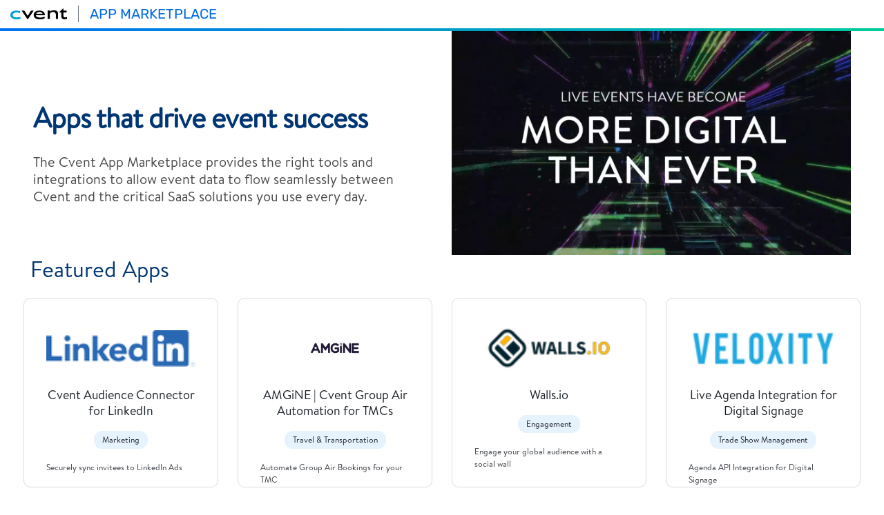

--- FILE ---
content_type: text/html; charset=utf-8
request_url: https://marketplace.cvent.com/en-US/home
body_size: 27204
content:
<!doctype html>

<html lang="en-US">
<head>
  <ad-theme
    data-theme-template="@appdirect/sfb-theme-plaza"
    data-custom-components="true"
    data-sfb-theme-components-version="0.0.245">
  </ad-theme>
  
  <meta name="viewport" content="width=device-width, initial-scale=1" />
  <meta content="width=device-width, initial-scale=1" name="viewport" />
  <title>Cvent App Marketplace | Cvent</title>
  <meta name="description" content="The Cvent App Marketplace provides the right apps and integrations that allow event data to flow between Cvent and the SaaS solutions you use daily.
 ">
  <meta name="keywords" content="event app marketplace, event apps, event marketing apps, event apps integration, event networking tools, event virtual solutions, event data, event reporting">
  <meta name="author" content="Cvent App Marketplace">
  

  
   
    <meta property="og:url" content="" />
    <meta property="og:type" content="" />
    <meta property="og:title" content="Cvent App Marketplace | Cvent" />
    <meta property="og:description" content="The Cvent App Marketplace provides the right apps and integrations that allow event data to flow between Cvent and the SaaS solutions you use daily.
 " />
    <meta property="og:image" content="https://d3bql97l1ytoxn.cloudfront.net/marketplace_logo/img7369062294465880570.jpg?82b908089bd01af6e77612e3ee021757" />
  

  
    <meta property="twitter:card" content="summary" />
    <meta property="twitter:site" content="" />
    <meta property="twitter:creator" content="" />
  

  <link rel="shortcut icon" href="https://d3bql97l1ytoxn.cloudfront.net/marketplace_favicon/img6284521556957156658.jpg?ed0b1f438091264bd164bbcdc9c46da9" type="image/jpeg">
  <!-- test custom components orchard <link rel="stylesheet" type="text/css" href="https://d3bql97l1ytoxn.cloudfront.net/e239d55a-d94c-41d1-a9c8-3a12efe31323/75ec492f-062e-4289-9ca6-2cfd4cd91136.css"> -->
  <!-- local testing <link rel="stylesheet" type="text/css" href="/sfb-theme-components/sfb-components.css"> -->
  <!-- local testing custom components <link rel="stylesheet" type="text/css" href="/sfb-toolkit-assets/js/components/sfb-components.css"> -->
  <link rel="stylesheet" type="text/css" href="https://d3bql97l1ytoxn.cloudfront.net/e239d55a-d94c-41d1-a9c8-3a12efe31323/75ec492f-062e-4289-9ca6-2cfd4cd91136.css">
  <link rel="stylesheet" type="text/css" href="https://d3bql97l1ytoxn.cloudfront.net/314a7e1d-ce99-4b50-ad20-e4dcb722e293/2d44b0a1-a2f8-48c0-a0c3-6c76eef07b6f.css">
  
  <link rel="stylesheet" type="text/css" href="https://hello.cvent.com/rs/006-LRT-285/images/cookie-manager.css">
  <!-- local testing <script src="/sfb-theme-components/sfb-components.js"></script> -->
  <!-- local testing custom components <script src="/sfb-toolkit-assets/js/components/sfb-components.js"></script> -->
  <!-- test custom components orchard <script src="https://d3bql97l1ytoxn.cloudfront.net/528232d2-4174-48c0-b75b-12136fd64872/c6b80af3-a910-47bc-8bbd-0377fafd0149.js"></script> -->
  <script src="https://d3bql97l1ytoxn.cloudfront.net/528232d2-4174-48c0-b75b-12136fd64872/c6b80af3-a910-47bc-8bbd-0377fafd0149.js"></script>
  <!--<script src="https://d3bql97l1ytoxn.cloudfront.net/7ce533ee-cf56-40b6-bf53-8019062dffb1/14d3d8d6-d042-42c6-b7df-9b2d95e7dde8.js"></script>-->
  <script src="https://d3bql97l1ytoxn.cloudfront.net/43121737-9cdf-46c2-91cd-eb0695b152a9/058dfa5f-a5e6-463d-99d5-872dd6a04ebc.js"></script>
  <component name="CventAnalytics" data-cvent-id="CventAnalytics" id="CventAnalytics"></component>
<script>window.themeSettings={"pages":{"profile":{"components":{"CventProductTopFeatures":{"numberOfColumns":{"value":"one"}},"ProductBenefits":{"numberOfColumns":{"value":"two","type":"DROPDOWN"},"withImages":{"value":false,"type":"TOGGLE"}},"ProductBanner":{"bannerBackgroundColor":{"value":"#ffffff","type":"COLORPICKER"},"backgroundImg":{"value":{},"type":"IMAGE_UPLOADER"},"settingsHeight":{"value":"small","type":"DROPDOWN"},"textColor":{"value":"dark","type":"DROPDOWN"},"backgroundType":{"value":"color","type":"RADIO"}},"CventProductImageViewer":{"hasZoom":{"value":false},"layout":{"value":"square"}},"CventListingPageContainer":{"layout":{"value":"horizontal"},"size":{"value":"small"}}},"orderableComponents":[]},"global":{"components":{"CventHeaderComponent":{"components":{"CventHeaderHomeBar":{"logoHeight":{"value":16,"type":"SLIDER"},"homeBarBackgroundColor":{"value":"#ffffff","type":"COLORPICKER"},"logoTargetType":{"value":"custom_url","type":"RADIO"},"displayRegistrationLink":{"value":false,"type":"TOGGLE"},"homeBarBorderColor":{"value":"#ffffff","type":"COLORPICKER"},"homeBarTextHoverColor":{"value":"#006AE1","type":"COLORPICKER"},"homeBarTextActiveColor":{"value":"#006AE1","type":"COLORPICKER"},"homeBarPadding":{"value":15,"type":"SLIDER"},"displayLoginLink":{"value":false,"type":"TOGGLE"},"logoWidth":{"value":82,"type":"SLIDER"},"logoTargetCustomUrl":{"value":"\u002Flisting"},"homeBarTextColor":{"value":"#006AE1","type":"COLORPICKER"},"homeBarTextSize":{"value":"large","type":"DROPDOWN"}}},"orderableComponents":null},"CventAnalytics":{"cventAdobeTrackingUrl":{"value":"https:\u002F\u002Fassets.adobedtm.com\u002Ff7740e1036fc\u002Fc176edd294f6\u002Flaunch-c95a0bb43bd5.min.js"},"cventCookieManagerUrl":{"value":"https:\u002F\u002Fhello.cvent.com\u002Frs\u002F006-LRT-285\u002Fimages\u002Fcookie-manager-prod.js"},"cventGdprOptInUrl":{"value":"https:\u002F\u002Fhello.cvent.com\u002Frs\u002F006-LRT-285\u002Fimages\u002Fmarketplace-form-optin-prod.js"}},"MarketoAppLeadForm":{"formId":{"value":11565},"munchkinId":{"value":"006-LRT-285"},"marketoUrl":{"value":"https:\u002F\u002Fhello.cvent.com"}},"Footer":{"externalLinks":{"value":{"columns":[{"items":[{"values":{"label":{"value":"mainWebsite.label"},"link":{"value":"mainWebsite.link"}}},{"values":{"label":{"value":"blog.label"},"link":{"value":"blog.link"}}}]},{"items":[{"values":{"label":{"value":"partners.label"},"link":{"value":"partners.link"}}},{"values":{"label":{"value":"products.label"},"link":{"value":"products.link"}}}]}]}},"socials":{"value":{"items":[{"label":"Facebook","icon":"facebook","values":{"accountLink":{"value":"https:\u002F\u002Fwww.facebook.com\u002Fcvent"},"uploadIcon":{"value":{},"type":"IMAGE_UPLOADER","isLocalized":false}},"isVisible":true,"deletable":false,"editable":false},{"label":"Twitter","icon":"twitter","values":{"accountLink":{"value":"https:\u002F\u002Fwww.twitter.com\u002Fcvent"},"uploadIcon":{"value":{},"type":"IMAGE_UPLOADER","isLocalized":false}},"isVisible":true,"deletable":false,"editable":false},{"label":"LinkedIn","icon":"linkedin","values":{"accountLink":{"value":"https:\u002F\u002Fwww.linkedin.com\u002Fcompanies\u002Fcvent"},"uploadIcon":{"value":{},"type":"IMAGE_UPLOADER","isLocalized":false}},"isVisible":true,"deletable":false,"editable":false},{"label":"Instagram","icon":"instagram","values":{"accountLink":{"value":"https:\u002F\u002Fwww.instagram.com\u002Fcvent_inc"},"uploadIcon":{"value":{},"type":"IMAGE_UPLOADER","isLocalized":false}},"isVisible":true,"deletable":false,"editable":false},{"label":"YouTube","icon":"youtube","values":{"accountLink":{"value":"https:\u002F\u002Fwww.youtube.com\u002Fuser\u002FCventVideo"},"uploadIcon":{"value":{},"type":"IMAGE_UPLOADER","isLocalized":false}},"isVisible":true,"deletable":false,"editable":false}]},"type":"DRAWER_LIST"},"displayDefaultSocialIcons":{"value":true,"type":"TOGGLE"}}},"orderableComponents":[]}},"globalStyles":{"namespaces":{"storefront":{"headingBaseSize":{"value":"16px","type":"DROPDOWN"},"bodyBaseSize":{"value":"15px","type":"DROPDOWN"},"ratingStars":{"value":"#f7d619","type":"COLORPICKER"},"bodyFont":{"value":{"type":"GOOGLE_FONTS","fontGroup":{"key":"googleFonts","label":"Google Fonts"},"fontFamily":"Open Sans"},"type":"FONT_PICKER"},"headingFont":{"value":{"type":"GOOGLE_FONTS","fontGroup":{"key":"googleFonts","label":"Google Fonts"},"fontFamily":"Ubuntu"},"type":"FONT_PICKER"},"primaryColor":{"value":"#0076ce","type":"COLORPICKER"},"linkText":{"value":"#0071c7","type":"COLORPICKER"},"altEmphasisColor":{"value":"#d14600","type":"COLORPICKER"},"bodyText":{"value":"#474747","type":"COLORPICKER"},"pageBackground":{"value":"#ffffff","type":"COLORPICKER"},"titleText":{"value":"#474747","type":"COLORPICKER"},"emphasisColor":{"value":"#00802b","type":"COLORPICKER"},"secondaryColor":{"value":"#f1f1f1","type":"COLORPICKER"}}},"fontFamilies":[]},"menus":null}</script><script>
      window.I18N={"account":"Account","allProducts":"All Products","appdirectadmin":"Superuser","My.Account":"My Account","backToResults":"Back to results","BillingAndDistribution":"Billing and Distribution","Call.us.toll.free":"Call us toll free:","cart":{"addedToCart":"Added to Cart","addToCartError":"We were unable to add this item to your cart. Please refresh the page and try again.","alreadyInCart":"This item is already in your cart.","cart":"Cart","cartSummary":"Cart Summary","close":"Close the cart summary","emptyCart":{"title":"Your cart is empty.","sign.in":"Sign in to see items you may have added to your cart during a previous visit."},"title":"Cart","viewCart":"View Cart"},"channel":"Marketplace","company":"Company","Contact":"Contact","corporate":"Network","defaultDescriptionPlaceholder":"Product description goes here in this space provided","defaultPricePlaceholder":"From","defaultTitlePlaceholder":"Product name","find.applications":"Find Applications","find.products":"Find Products","find.product.line.applications":"find.product.line.applications","free":"Free","genericErrorMessage":"There has been an error, please try again.","help.center":"Help Center","header":{"auxiliaryBarLabel":"Auxiliary","homeBarLabel":"Home Bar","more":"More...","navigationBarLabel":"Main","quickLinksLabel":"Quick Links","previewBanner":{"lastUpdated":"Last Updated:","today":"Today","dayAgo":"1 day ago","daysAgo":"{0} days ago"}},"Home":"Home","Insights":"Insights","learnMore":"Learn More","List.all.apps":"See all my apps","logout":"Logout","Manage":"Manage","My.Apps":"MyApps","My.Company":"My Company","My.Profile":"My Profile","my.settings":"My Settings","Powered.by.AppDirect":"Powered by AppDirect","quickview":"Quickview","pricing":"PRICING","profile":"Profile","productGroups":{"ariaLabel":"Group"},"reseller":"Reseller","rating":{"label":"Rating {userRating} out of 5 based on {nrUserReviews} reviews"},"seeMore":"See More","settings":"Settings","sign.in":"Log In","sign.up":"Sign Up","Teams":"Teams","viewall":"View All","skipToMain":"Skip to main content","frequentlyAskedQuestions":"Frequently asked questions","backToMainMenu":"Back to Main Menu","mainNavigation":"Main Navigation","auxNavigation":"Auxiliary Navigation","shopNow":"Shop now","featuredProduct":"Featured Product","mobileMenu":"Main menu","previous":"Previous","next":"Next","pause":"Pause","play":"Play","merchandisingBadges":"Merchandising badges","tags":"Tags","viewDetails":"View details","more":"More","featuresTitle":"Features","categoriesTitle":"Categories","companySwitcher":"Switch Companies","currentCompany":"Current Company","serviceFailure":{"listing":{"title":"Unable to display this product.","description":"Refresh the page to try again."}},"marketplace.appDetails.backToDetailsPage":"Back to details","marketplace.appDetails.backToListingPage":"Back to all apps","marketplace.appDetails.leftNav.descriptionLabel":"Additional Details","marketplace.appDetails.leftNav.overviewLabel":"Overview","marketplace.appDetails.leftNav.supportLabel":"Support","marketplace.appDetails.offeredBy":"Offered by","marketplace.appDetails.productDescription.categoriesTitle":"Categories","marketplace.appDetails.productDescription.overviewTitle":"Overview","marketplace.appDetails.requestButton":"Request information","marketplace.appDetails.supportLink":"Support link","marketplace.footer.blog.label":"Blog","marketplace.footer.blog.link":"https://www.cvent.com/en/blog/","marketplace.footer.contactUs.label":"Contact us","marketplace.footer.contactUs.link":"https://www.cvent.com/en/contact-us","marketplace.footer.copyright":"Copyright © 2025 Cvent Inc. All rights reserved.","marketplace.footer.mainWebsite.label":"Cvent.com","marketplace.footer.mainWebsite.link":"https://www.cvent.com/","marketplace.footer.partners.label":"Partners","marketplace.footer.partners.link":"https://www.cvent.com/en/become-partner/","marketplace.footer.privacyPolicy":"PRIVACY POLICY","marketplace.footer.products.label":"Products","marketplace.footer.products.link":"https://www.cvent.com/en/products/","marketplace.footer.termsOfUse":"TERMS OF USE","marketplace.header.productName":"App Marketplace","marketplace.listing.categorySidebar.allCategories":"All Categories","marketplace.listing.categorySidebar.categories":"App Marketplace","marketplace.listing.featured.sliderTitle":"Featured Apps","marketplace.listing.listingBanner.text":"The Cvent App Marketplace provides the right tools and integrations to allow event data  to flow seamlessly between Cvent and the critical SaaS solutions you use every day.","marketplace.listing.listingBanner.title":"Apps that drive event success","marketplace.listing.listingControls.searchPlaceholder":"Search","marketplace.listing.productListing.emptyStateText":"Don't see the app you're looking for?","marketplace.listing.productListing.of":"of","marketplace.listing.productListing.requestAnApp":"Request an app","marketplace.listing.productListing.showing":"Showing","marketplace.listing.productListing.viewMore":"View more","marketplace.listing.stickyFooter.link":"https://www.cvent.com/en/cvent-partner-program-signup?type=Integrated%20Solution","marketplace.listing.stickyFooter.linkLabel":"Partner Program","marketplace.listing.stickyFooter.mainText":"Want to publish your app at Cvent App Marketplace? Join our","marketplace.profile.descriptionTitle":"Additional Details","marketplace.requestAnApp.backToDetails":"Back to details","marketplace.requestAnApp.backToListings":"Back to listings","marketplace.requestAnApp.companyError":"Organization is required.","marketplace.requestAnApp.emailError":"Work Email is required.","marketplace.requestAnApp.errorMessage":"The highlighted fields have errors. Review them for typos or formating errors before trying again.","marketplace.requestAnApp.firstNameError":"First Name is required.","marketplace.requestAnApp.formHeader":"Submit your request","marketplace.requestAnApp.lastNameError":"Last Name is required.","marketplace.requestAnApp.phoneError":"Phone Number is required.","marketplace.requestAnApp.successMessage":"Thank you for your interest. We will contact you soon.","marketplace.requestAnApp.titleError":"Job Title is required."}
    </script> <style id='globalCSS'>
  :root {
    --headingBaseSize: 16px;
    --bodyBaseSize: 15px;
    --ratingStars: #f7d619;
    --bodyFont: Open Sans;
    --headingFont: Ubuntu;
    --primaryColor: #0076ce;
    --linkText: #0071c7;
    --altEmphasisColor: #d14600;
    --bodyText: #474747;
    --pageBackground: #ffffff;
    --titleText: #474747;
    --emphasisColor: #00802b;
    --secondaryColor: #f1f1f1;

  }
</style> <link id='google-font-Open Sans' rel="stylesheet" href="https://fonts.googleapis.com/css2?family=Open+Sans:wght@400;700&display=block"> <link id='google-font-Ubuntu' rel="stylesheet" href="https://fonts.googleapis.com/css2?family=Ubuntu:wght@400;700&display=block"> 
<style>
  .previewBanner {
    background: #fafafa;
    width: 100vw;
    position: relative;
    left: 50%;
    right: 50%;
    margin-left: -50vw;
    margin-right: -50vw;
    display: flex;
    align-items: center;
    height: 50px;
    padding-left: 15px;
  }

  .previewBannerClose {
    cursor: pointer;
    font-size: 30px;
    width: 50px;
  }
  
  .previewBannerClose::before {
    content: "\00d7";
  }

  .previewBannerInformation {
    padding-left: 10px;
    color: #646464;
    font-size: 14px;
    font-family: 'Helvetica Neue';
    font-weight: 500;
  }

  .previewBannerPublishedDate {
    color: #9C9C9C;
    font-size: 12px;
  }

  /* Appsmart Overrides */
  [data-theme="appsmart"] .previewBanner {
    position: fixed;
    z-index: 99999;
  }
  [data-theme="appsmart"] .previewBanner + #header-universal {
    top: 50px;
  }
  [data-theme="appsmart"] .previewBanner ~ #mainContent .l-header {
    margin-top: 50px;
  }
  [data-theme="appsmart"] .previewBanner + #header-universal [data-testid="global-header"] {
    margin-top: 50px;
  }
</style>
 </head>

<body data-page="home">
  <div class="skip-to-content">
    <a class="skip-link sr-only sr-only-focusable" href="#mainContent">Skip to main content</a>
  </div>
  <div class="page-wrapper">
    
      <header class="main-header" id="mainHeader">
        <component name="CventHeaderComponent" data-cvent-id="CventHeaderComponent" id="CventHeaderComponent"></component>
      </header>
    

    <main id="mainContent" class="main-region page_content page_content__condensed " role="main">
      
    <h1 class="sr-only">Cvent App Marketplace</h1>

      
      <div class="profile-content">
        
          
        
        <div class="layout-default">
          
    <meta http-equiv="refresh" content="0; url=/listing">

        </div>
      </div>
    </main>

    
      <footer class="main-footer" id="mainFooter">
        <div class="container">
          <component name="CventFooter" id="Footer"></component>
        </div>
      </footer>
    
  </div>
  <component name="GlobalAlerts" id="GlobalAlerts" editorVisible="false"></component>
<script src="/universal-header/universal-header-global.js"></script> 

            <script>
                const universalHeader = new window.AdUniversalHeader();
                universalHeader.configure({
                widgets: ["Header"],
                sub: "appdirect",
                cache: true,
                isMarketplace: true,
                token: localStorage.getItem('access_token'),
                locale: "en-US",
                currency: "USD",
                footer: document.querySelector("#footer-universal"),
                isSFBenabled: true,
                listingEndpoint: "/en-US/listing",
                customSearchQuery: function() { return ""; },
                marketUrl: "https://marketplace.cvent.com",
                userUUID: undefined,
                channel: "Cvent App Marketplace"
                });

                universalHeader.configure({
                renderTo: "#header-universal"
                }, "header");
                universalHeader.init();
            </script>
        <script>window.dataStore={"assets":{"css":{"theme":{"grid":{"_grid.scss":{"id":"c1ac437b-e76f-4550-81b3-c2da35896678","key":"67d64ecf-fe80-4bc5-a9a6-5863c974d3b4\u002F61eac6a7-ddba-4303-ad47-08a8f1a02bad.scss","url":"https:\u002F\u002Fd3bql97l1ytoxn.cloudfront.net\u002F67d64ecf-fe80-4bc5-a9a6-5863c974d3b4\u002F61eac6a7-ddba-4303-ad47-08a8f1a02bad.scss"},"_bootstrap-grid.scss":{"id":"8fc4084f-8c07-4ad4-9b18-e04384aeca3c","key":"84605eb9-2a4d-4a9d-a6eb-e47be95ae441\u002Fe17f6f66-029d-4583-9e9e-876555acee6b.scss","url":"https:\u002F\u002Fd3bql97l1ytoxn.cloudfront.net\u002F84605eb9-2a4d-4a9d-a6eb-e47be95ae441\u002Fe17f6f66-029d-4583-9e9e-876555acee6b.scss"},"_variables.scss":{"id":"997dec44-3ce9-4051-b5c6-4b0cc94a7142","key":"0e390edf-50a0-4904-a076-e6f5f66ee288\u002F5f8f0762-59ec-42fa-9b0f-0a7abee1301a.scss","url":"https:\u002F\u002Fd3bql97l1ytoxn.cloudfront.net\u002F0e390edf-50a0-4904-a076-e6f5f66ee288\u002F5f8f0762-59ec-42fa-9b0f-0a7abee1301a.scss"},"_mock-grid.scss":{"id":"96e123bc-f64b-423d-8d3f-483264f0c4c0","key":"f65687f5-976e-442c-bc9e-5903e4c53568\u002F4f77f04d-ac88-4e3e-8b8c-bb2e0f2ed5c0.scss","url":"https:\u002F\u002Fd3bql97l1ytoxn.cloudfront.net\u002Ff65687f5-976e-442c-bc9e-5903e4c53568\u002F4f77f04d-ac88-4e3e-8b8c-bb2e0f2ed5c0.scss"},"_functions.scss":{"id":"e867dd12-999e-47c7-9ae2-9df09a1e7fe4","key":"58f06344-c7f8-4483-9068-a18f7968e0ee\u002Ffca10a9a-9601-455b-9160-1e500dda92f4.scss","url":"https:\u002F\u002Fd3bql97l1ytoxn.cloudfront.net\u002F58f06344-c7f8-4483-9068-a18f7968e0ee\u002Ffca10a9a-9601-455b-9160-1e500dda92f4.scss"}},"utilities":{"_flex.scss":{"id":"fb736dff-38e6-4e5f-af3e-146078c44168","key":"1b9d049b-0a0d-4d92-8f35-f21dccd00552\u002F9293683d-e835-40a5-979c-42f2c43f8771.scss","url":"https:\u002F\u002Fd3bql97l1ytoxn.cloudfront.net\u002F1b9d049b-0a0d-4d92-8f35-f21dccd00552\u002F9293683d-e835-40a5-979c-42f2c43f8771.scss"},"_display.scss":{"id":"254b39a0-8abf-41de-a9e2-3c7e65994672","key":"6b585426-a60e-46ad-9698-7bb2456fa0c4\u002F27d8692e-2330-4807-b0d6-90553ccd4efe.scss","url":"https:\u002F\u002Fd3bql97l1ytoxn.cloudfront.net\u002F6b585426-a60e-46ad-9698-7bb2456fa0c4\u002F27d8692e-2330-4807-b0d6-90553ccd4efe.scss"}},"theme-index.css":{"id":"f1ca9647-f6f7-4c60-9945-173aac090306","key":"314a7e1d-ce99-4b50-ad20-e4dcb722e293\u002F2d44b0a1-a2f8-48c0-a0c3-6c76eef07b6f.css","url":"https:\u002F\u002Fd3bql97l1ytoxn.cloudfront.net\u002F314a7e1d-ce99-4b50-ad20-e4dcb722e293\u002F2d44b0a1-a2f8-48c0-a0c3-6c76eef07b6f.css"},"generic":{"_default.scss":{"id":"0c16929c-0925-4474-af1a-1762d74687a5","key":"966495ba-78cd-49a7-a7af-9c5f2608c713\u002F4d9897e4-facd-4524-819a-99a91177582d.scss","url":"https:\u002F\u002Fd3bql97l1ytoxn.cloudfront.net\u002F966495ba-78cd-49a7-a7af-9c5f2608c713\u002F4d9897e4-facd-4524-819a-99a91177582d.scss"},"_normalize.scss":{"id":"388b0f71-7537-4f71-8ba9-9fb06f392ca7","key":"edb4419f-57bd-49f8-865a-11b093290f70\u002F0e9f4773-50ff-4cc2-b0dd-3650fc95f605.scss","url":"https:\u002F\u002Fd3bql97l1ytoxn.cloudfront.net\u002Fedb4419f-57bd-49f8-865a-11b093290f70\u002F0e9f4773-50ff-4cc2-b0dd-3650fc95f605.scss"}},"components":{"_sticky-button-page-scroll.scss":{"id":"1d485e32-7d55-4c67-8384-0ae8f3fc733b","key":"82b13556-f6e3-4940-8c7b-dfe35a33e3f4\u002F6915686f-d980-4573-b2e9-d903c8095286.scss","url":"https:\u002F\u002Fd3bql97l1ytoxn.cloudfront.net\u002F82b13556-f6e3-4940-8c7b-dfe35a33e3f4\u002F6915686f-d980-4573-b2e9-d903c8095286.scss"}},"pages":{"product.scss":{"id":"2d3ef558-aed1-4fcb-8336-eff92fa545c5","key":"41757fc3-14bc-4875-ab57-43f8bb411429\u002F20192d41-a1cb-4a96-b316-035b92e1b10b.scss","url":"https:\u002F\u002Fd3bql97l1ytoxn.cloudfront.net\u002F41757fc3-14bc-4875-ab57-43f8bb411429\u002F20192d41-a1cb-4a96-b316-035b92e1b10b.scss"},"profile.scss":{"id":"38321145-5e79-4d5b-9da0-84d30b9a1aab","key":"5ccfdabb-035f-45f9-a518-12153c3ec939\u002F9df91ee1-24a0-41cc-b505-6ee5221b8bed.scss","url":"https:\u002F\u002Fd3bql97l1ytoxn.cloudfront.net\u002F5ccfdabb-035f-45f9-a518-12153c3ec939\u002F9df91ee1-24a0-41cc-b505-6ee5221b8bed.scss"},"bundle.css":{"id":"f3d3ea82-9111-474f-a12f-579727c9e7fb","key":"8c3f2a6d-c7c2-4ed8-86e1-f3493a1c42be\u002Fff0385fa-6e2a-453c-b419-d74dbf2120d4.css","url":"https:\u002F\u002Fd3bql97l1ytoxn.cloudfront.net\u002F8c3f2a6d-c7c2-4ed8-86e1-f3493a1c42be\u002Fff0385fa-6e2a-453c-b419-d74dbf2120d4.css"},"profile.css":{"id":"9999ae15-f33b-4809-9265-43661e54698a","key":"f1a45c77-7a6b-47d8-84c6-45a9a796d37f\u002F66d82a0c-0de4-4c76-a52a-25ae6196e287.css","url":"https:\u002F\u002Fd3bql97l1ytoxn.cloudfront.net\u002Ff1a45c77-7a6b-47d8-84c6-45a9a796d37f\u002F66d82a0c-0de4-4c76-a52a-25ae6196e287.css"},"listing.css":{"id":"721533f8-952e-444f-bcac-c8fb0db88411","key":"5dc45e2b-0321-4fc5-a0be-3c1606d08843\u002Fe69484d1-4ea8-4f79-99d9-d6f2de187bd7.css","url":"https:\u002F\u002Fd3bql97l1ytoxn.cloudfront.net\u002F5dc45e2b-0321-4fc5-a0be-3c1606d08843\u002Fe69484d1-4ea8-4f79-99d9-d6f2de187bd7.css"},"product.css":{"id":"5a7628a9-7784-4fc0-9c44-c905ff605ef4","key":"faf6a91f-ff3f-43b0-8101-57664a3de1cd\u002F6b425873-77a1-4125-8ccb-972d90dd971c.css","url":"https:\u002F\u002Fd3bql97l1ytoxn.cloudfront.net\u002Ffaf6a91f-ff3f-43b0-8101-57664a3de1cd\u002F6b425873-77a1-4125-8ccb-972d90dd971c.css"},"listing.scss":{"id":"349c4489-a40c-4dce-bb83-e763c3021596","key":"ddddf723-e431-41e7-88af-be3fc706fb50\u002F1db2e085-523b-436e-ae03-8bfe901aa692.scss","url":"https:\u002F\u002Fd3bql97l1ytoxn.cloudfront.net\u002Fddddf723-e431-41e7-88af-be3fc706fb50\u002F1db2e085-523b-436e-ae03-8bfe901aa692.scss"},"bundle.scss":{"id":"b66e6508-3b7f-40a0-b17b-f46d2f28ffe7","key":"72382793-58c0-41c6-996e-d94f4ea23be0\u002Fa3e30c1f-fffc-4906-9c2a-a76eee44b72c.scss","url":"https:\u002F\u002Fd3bql97l1ytoxn.cloudfront.net\u002F72382793-58c0-41c6-996e-d94f4ea23be0\u002Fa3e30c1f-fffc-4906-9c2a-a76eee44b72c.scss"}},"definitions":{"_typography.scss":{"id":"11b930fd-edf2-44e5-975a-90fe78682482","key":"98c9bbce-d5ff-494d-855a-a1cdf05b8c73\u002F97069842-cd76-4220-9f88-943251cba5fc.scss","url":"https:\u002F\u002Fd3bql97l1ytoxn.cloudfront.net\u002F98c9bbce-d5ff-494d-855a-a1cdf05b8c73\u002F97069842-cd76-4220-9f88-943251cba5fc.scss"},"_accessibility.scss":{"id":"2a54935b-14e5-43c6-8d90-391cfc82d18e","key":"7ea61865-6329-472d-b910-d7609d71b1b9\u002F03d2b6bf-835a-4a9d-93fd-7f511d6ef24c.scss","url":"https:\u002F\u002Fd3bql97l1ytoxn.cloudfront.net\u002F7ea61865-6329-472d-b910-d7609d71b1b9\u002F03d2b6bf-835a-4a9d-93fd-7f511d6ef24c.scss"},"_mixins.scss":{"id":"ed30221a-2882-4e46-8172-ba3264ef9b9c","key":"6a6a4b55-3e81-4d9c-80be-5e5ac3bf479c\u002Fd1ec43c5-6b62-4bd2-93f4-dd61ebaff574.scss","url":"https:\u002F\u002Fd3bql97l1ytoxn.cloudfront.net\u002F6a6a4b55-3e81-4d9c-80be-5e5ac3bf479c\u002Fd1ec43c5-6b62-4bd2-93f4-dd61ebaff574.scss"},"_variables.scss":{"id":"6ed6fcfc-286d-47c5-9aef-f4f514548a3b","key":"19d1b679-5cf2-477a-851c-a401e9dde3a0\u002Fda084443-45ed-4b4b-b1a2-c96048283286.scss","url":"https:\u002F\u002Fd3bql97l1ytoxn.cloudfront.net\u002F19d1b679-5cf2-477a-851c-a401e9dde3a0\u002Fda084443-45ed-4b4b-b1a2-c96048283286.scss"},"_functions.scss":{"id":"c3125028-d5e3-44bd-be67-7d5f3f9c9cdc","key":"da41828b-abe7-486a-8104-0e7a0277d9db\u002Fae9af611-3e9d-4e43-85f3-f7765a78692b.scss","url":"https:\u002F\u002Fd3bql97l1ytoxn.cloudfront.net\u002Fda41828b-abe7-486a-8104-0e7a0277d9db\u002Fae9af611-3e9d-4e43-85f3-f7765a78692b.scss"},"_colors.scss":{"id":"a710f174-6f60-46c7-ad67-de32549fb08c","key":"bbd281bc-4630-4648-ad61-d70eef0a7b83\u002F0f6a2b43-a7d7-495f-9046-48d441fdcd9e.scss","url":"https:\u002F\u002Fd3bql97l1ytoxn.cloudfront.net\u002Fbbd281bc-4630-4648-ad61-d70eef0a7b83\u002F0f6a2b43-a7d7-495f-9046-48d441fdcd9e.scss"}},"mixins":{"_grid.scss":{"id":"49a14284-c4fc-4170-9253-1fa3aed1e40a","key":"07e04393-d672-46bf-83a2-276fa6afb94e\u002F153e2368-44c2-4f09-8485-099ac923593e.scss","url":"https:\u002F\u002Fd3bql97l1ytoxn.cloudfront.net\u002F07e04393-d672-46bf-83a2-276fa6afb94e\u002F153e2368-44c2-4f09-8485-099ac923593e.scss"},"_grid-framework.scss":{"id":"63de24a6-5678-4731-8c6b-472180e19596","key":"310d13d1-0aa1-47fc-b0b6-9ce134e9eae8\u002Fada656e6-a135-48b8-9ea5-f02bda22415c.scss","url":"https:\u002F\u002Fd3bql97l1ytoxn.cloudfront.net\u002F310d13d1-0aa1-47fc-b0b6-9ce134e9eae8\u002Fada656e6-a135-48b8-9ea5-f02bda22415c.scss"},"_breakpoints.scss":{"id":"4dc24087-b2c6-4f9c-bc9d-b0489fc649ed","key":"ef17aa62-c6b3-4188-baff-7eec5a38d75b\u002F6bc86cb0-af48-429d-ad5a-6453560e041f.scss","url":"https:\u002F\u002Fd3bql97l1ytoxn.cloudfront.net\u002Fef17aa62-c6b3-4188-baff-7eec5a38d75b\u002F6bc86cb0-af48-429d-ad5a-6453560e041f.scss"},"_scroll-button.scss":{"id":"b448256e-74ed-47be-89a2-0f98403d5c22","key":"34c9bff9-d245-454d-b6ca-f951eed81128\u002Fa5da3aa3-5c1c-49e3-aa34-8d0a0b3be484.scss","url":"https:\u002F\u002Fd3bql97l1ytoxn.cloudfront.net\u002F34c9bff9-d245-454d-b6ca-f951eed81128\u002Fa5da3aa3-5c1c-49e3-aa34-8d0a0b3be484.scss"}},"layout":{"_reset.scss":{"id":"2bbdf9d9-3936-4670-baec-64f4ba352aea","key":"ea2c70c6-cf5f-4027-9e82-7b2cbf56594b\u002Fadcb5a9e-9595-43f7-9e95-9f37a7f2bf32.scss","url":"https:\u002F\u002Fd3bql97l1ytoxn.cloudfront.net\u002Fea2c70c6-cf5f-4027-9e82-7b2cbf56594b\u002Fadcb5a9e-9595-43f7-9e95-9f37a7f2bf32.scss"}},"fonts":{"_custom-fonts.scss":{"id":"5225c4e4-0d99-4163-a2f8-76f59e2e8b02","key":"f25697d1-02ce-48e6-99fe-b93b71127c08\u002F412815f0-504a-40b7-9cb7-83f00e913383.scss","url":"https:\u002F\u002Fd3bql97l1ytoxn.cloudfront.net\u002Ff25697d1-02ce-48e6-99fe-b93b71127c08\u002F412815f0-504a-40b7-9cb7-83f00e913383.scss"}},"theme-index.scss":{"id":"3ca0e014-704d-4256-a7a9-0f59b1debc09","key":"a2b97cfe-dd72-45c1-a10b-faef73761b67\u002F11eab644-aa01-4f96-967f-6b3998c8fcd6.scss","url":"https:\u002F\u002Fd3bql97l1ytoxn.cloudfront.net\u002Fa2b97cfe-dd72-45c1-a10b-faef73761b67\u002F11eab644-aa01-4f96-967f-6b3998c8fcd6.scss"}},"carina-colors.css":{"id":"482c802b-9cc3-491d-b13f-f34ba4897a9b","key":"0fac5b72-a458-4f77-a4b1-ca53ff53f711\u002Fd6e8e110-c40f-4468-bd70-433fccfb5c3f.css","url":"https:\u002F\u002Fd3bql97l1ytoxn.cloudfront.net\u002F0fac5b72-a458-4f77-a4b1-ca53ff53f711\u002Fd6e8e110-c40f-4468-bd70-433fccfb5c3f.css"},"customComponents":{"cvent-category-sidebar.scss":{"id":"08019ac5-9b5e-4d15-9b98-b554e3fee26d","key":"fa5e3f02-b146-4950-a175-cdb0086028ad\u002F5f8adda2-f1b4-49ab-ad09-1e57e70957b9.scss","url":"https:\u002F\u002Fd3bql97l1ytoxn.cloudfront.net\u002Ffa5e3f02-b146-4950-a175-cdb0086028ad\u002F5f8adda2-f1b4-49ab-ad09-1e57e70957b9.scss"},"cvent-category-sidebar.css":{"id":"9ee0a62b-79b8-4e92-834f-7e2f9c66e71b","key":"d2326c11-f811-4fb3-8af7-34681b3834c8\u002F3da5a25c-0ec8-416b-9668-d4685a87b018.css","url":"https:\u002F\u002Fd3bql97l1ytoxn.cloudfront.net\u002Fd2326c11-f811-4fb3-8af7-34681b3834c8\u002F3da5a25c-0ec8-416b-9668-d4685a87b018.css"},"cvent-footer.css":{"id":"90d52211-377f-4a8a-9a94-985eee49876b","key":"06a04af5-ee03-4779-88c1-57ed2e996efd\u002F709b0d40-2a7e-432b-baff-30c72c4bc11d.css","url":"https:\u002F\u002Fd3bql97l1ytoxn.cloudfront.net\u002F06a04af5-ee03-4779-88c1-57ed2e996efd\u002F709b0d40-2a7e-432b-baff-30c72c4bc11d.css"},"cvent-product-slider.css":{"id":"fdbd09f5-4a7d-4288-8754-fd17afc0fef5","key":"5dabc22f-f5ba-4cb4-91af-d3406414f005\u002F2a147b95-d568-4e87-ac1a-b03368b404ae.css","url":"https:\u002F\u002Fd3bql97l1ytoxn.cloudfront.net\u002F5dabc22f-f5ba-4cb4-91af-d3406414f005\u002F2a147b95-d568-4e87-ac1a-b03368b404ae.css"},"cvent-product-title.css":{"id":"1fb66cd2-57a8-47c5-a936-617a668d6117","key":"4ef96827-bde0-4156-b3f9-a9c2d8893f9a\u002F6220ca69-ecf0-4e7a-9969-58e6b83ef319.css","url":"https:\u002F\u002Fd3bql97l1ytoxn.cloudfront.net\u002F4ef96827-bde0-4156-b3f9-a9c2d8893f9a\u002F6220ca69-ecf0-4e7a-9969-58e6b83ef319.css"},"cvent-product-listing-controls.scss":{"id":"f4b55b81-d526-4338-9e2a-77c42d0a0f35","key":"fde7a747-c2d1-4ccf-b57b-de285507f26b\u002Fbb080f80-7d38-45e7-96f2-b26ae786eef6.scss","url":"https:\u002F\u002Fd3bql97l1ytoxn.cloudfront.net\u002Ffde7a747-c2d1-4ccf-b57b-de285507f26b\u002Fbb080f80-7d38-45e7-96f2-b26ae786eef6.scss"},"cvent-product-title.scss":{"id":"acaa97ce-d06b-4d83-8452-606741d73396","key":"e0377783-6643-4ce2-827f-03da376200d1\u002Ff6f8c507-b847-449a-9920-7cc7f6190cec.scss","url":"https:\u002F\u002Fd3bql97l1ytoxn.cloudfront.net\u002Fe0377783-6643-4ce2-827f-03da376200d1\u002Ff6f8c507-b847-449a-9920-7cc7f6190cec.scss"},"cvent-product-listing.css":{"id":"e9a1eea7-c6b3-48c7-89f7-1b9c7b3102d9","key":"70541610-51d8-47d8-84a2-a5bd0bb90af6\u002Fac180378-2c16-4c04-a974-9cd73c7c23bd.css","url":"https:\u002F\u002Fd3bql97l1ytoxn.cloudfront.net\u002F70541610-51d8-47d8-84a2-a5bd0bb90af6\u002Fac180378-2c16-4c04-a974-9cd73c7c23bd.css"},"cvent-product-listing-controls.css":{"id":"cf12d497-05a3-4f85-b17b-e632f0d25e56","key":"9075f3ce-fe8e-4303-bd40-6554f7432c00\u002F3e64207b-2dfe-44a8-9934-71eab7ee2690.css","url":"https:\u002F\u002Fd3bql97l1ytoxn.cloudfront.net\u002F9075f3ce-fe8e-4303-bd40-6554f7432c00\u002F3e64207b-2dfe-44a8-9934-71eab7ee2690.css"}},"platform-global":{"global-index.css":{"id":"583579c7-18d3-4138-9831-5844777c245c","key":"c6061f1b-1c02-40cc-a211-46a6709b9cc4\u002Fec699c24-87c4-4649-a7fb-56e1c627eeab.css","url":"https:\u002F\u002Fd3bql97l1ytoxn.cloudfront.net\u002Fc6061f1b-1c02-40cc-a211-46a6709b9cc4\u002Fec699c24-87c4-4649-a7fb-56e1c627eeab.css"},"global-index.scss":{"id":"f86f28db-23cc-474d-8d56-f01d28b78fff","key":"6a4873c6-1782-492b-a0cf-118993ae3fd3\u002F9e69f5fd-0395-4582-8a2c-f8de52e5ae98.scss","url":"https:\u002F\u002Fd3bql97l1ytoxn.cloudfront.net\u002F6a4873c6-1782-492b-a0cf-118993ae3fd3\u002F9e69f5fd-0395-4582-8a2c-f8de52e5ae98.scss"}},"carina-colors.scss":{"id":"33f059b9-1db2-4ce5-b5bd-506675475520","key":"f879cd0b-a653-4d0f-ad04-abc003c74aee\u002F61fbbb5c-4d7c-46c6-b872-c6ecaf66526a.scss","url":"https:\u002F\u002Fd3bql97l1ytoxn.cloudfront.net\u002Ff879cd0b-a653-4d0f-ad04-abc003c74aee\u002F61fbbb5c-4d7c-46c6-b872-c6ecaf66526a.scss"}},"js":{"listing.js":{"id":"5006220d-5a48-4193-90e4-227418a14db2","key":"65c7d1c9-f15b-4456-8b21-4146a7d9f4fe\u002F03cadee5-1834-4bfe-ae7f-78b451a6cfc0.js","url":"https:\u002F\u002Fd3bql97l1ytoxn.cloudfront.net\u002F65c7d1c9-f15b-4456-8b21-4146a7d9f4fe\u002F03cadee5-1834-4bfe-ae7f-78b451a6cfc0.js"},"components":{"fonts":{"slick.woff":{"id":"071cf650-a0f8-4cc3-8c08-882e02b4137d","key":"4aaf1056-2855-49fb-bb76-14856d5329ce\u002Fc3633563-358e-4f77-b8d8-af83439a6ba8.woff","url":"https:\u002F\u002Fd3bql97l1ytoxn.cloudfront.net\u002F4aaf1056-2855-49fb-bb76-14856d5329ce\u002Fc3633563-358e-4f77-b8d8-af83439a6ba8.woff"},"slick.ttf":{"id":"8be4bfe6-bea9-4ca2-9468-57349bc02f24","key":"96ab0236-0a7e-4a40-9139-c0ab882895dd\u002F345990c9-d0c0-4dbb-8f97-05516836b79c.ttf","url":"https:\u002F\u002Fd3bql97l1ytoxn.cloudfront.net\u002F96ab0236-0a7e-4a40-9139-c0ab882895dd\u002F345990c9-d0c0-4dbb-8f97-05516836b79c.ttf"},"slick.eot":{"id":"44007a93-a667-4e48-a724-bbdb632ff7c7","key":"59262fc5-13e3-4c23-becd-1c3383d6ec44\u002Fd67338af-5b4f-4802-bd91-fc061ad6dbd1.eot","url":"https:\u002F\u002Fd3bql97l1ytoxn.cloudfront.net\u002F59262fc5-13e3-4c23-becd-1c3383d6ec44\u002Fd67338af-5b4f-4802-bd91-fc061ad6dbd1.eot"}},"e72a99dfe692b332f920c1da909fe024.png":{"id":"0743b7e7-4dfe-4e4b-a51b-cdadfb0856b0","key":"bca83779-18be-4413-9a1b-f0df301898ea\u002F4c45dd92-c308-469c-a538-d041be3d1ef3.png","url":"https:\u002F\u002Fd3bql97l1ytoxn.cloudfront.net\u002Fbca83779-18be-4413-9a1b-f0df301898ea\u002F4c45dd92-c308-469c-a538-d041be3d1ef3.png"},"sfb-components.js":{"id":"eefdcf25-e2fe-4e92-ba0a-83b33126bf2b","key":"528232d2-4174-48c0-b75b-12136fd64872\u002Fc6b80af3-a910-47bc-8bbd-0377fafd0149.js","url":"https:\u002F\u002Fd3bql97l1ytoxn.cloudfront.net\u002F528232d2-4174-48c0-b75b-12136fd64872\u002Fc6b80af3-a910-47bc-8bbd-0377fafd0149.js"},"sfb-components.css":{"id":"f6b88d3e-2310-4ebb-a60c-da7ad9eef396","key":"e239d55a-d94c-41d1-a9c8-3a12efe31323\u002F75ec492f-062e-4289-9ca6-2cfd4cd91136.css","url":"https:\u002F\u002Fd3bql97l1ytoxn.cloudfront.net\u002Fe239d55a-d94c-41d1-a9c8-3a12efe31323\u002F75ec492f-062e-4289-9ca6-2cfd4cd91136.css"}},"polyfills":{"ie11CustomProperties.js":{"id":"24dd8cf0-da25-4420-be4b-39df2ab28935","key":"8282d2a6-d8c5-4bc0-92c8-4cb9bc4941b4\u002F51b71874-1909-4a98-a505-73402f0c5da1.js","url":"https:\u002F\u002Fd3bql97l1ytoxn.cloudfront.net\u002F8282d2a6-d8c5-4bc0-92c8-4cb9bc4941b4\u002F51b71874-1909-4a98-a505-73402f0c5da1.js"}},"jquery-3.4.1.min.js":{"id":"62c56630-d8c9-44f4-b88e-63b1e1405d22","key":"43121737-9cdf-46c2-91cd-eb0695b152a9\u002F058dfa5f-a5e6-463d-99d5-872dd6a04ebc.js","url":"https:\u002F\u002Fd3bql97l1ytoxn.cloudfront.net\u002F43121737-9cdf-46c2-91cd-eb0695b152a9\u002F058dfa5f-a5e6-463d-99d5-872dd6a04ebc.js"},"jquery-3.4.1.slim.min.js":{"id":"c25ece17-d504-49cd-8858-baf4ed5ac05c","key":"7ce533ee-cf56-40b6-bf53-8019062dffb1\u002F14d3d8d6-d042-42c6-b7df-9b2d95e7dde8.js","url":"https:\u002F\u002Fd3bql97l1ytoxn.cloudfront.net\u002F7ce533ee-cf56-40b6-bf53-8019062dffb1\u002F14d3d8d6-d042-42c6-b7df-9b2d95e7dde8.js"}},"images":{"up-chevron.svg":{"id":"687d438e-ba7c-44b8-8f1d-11a8b1785330","key":"8a517460-3318-4f66-8899-fa88a9555b28\u002F66c61cfe-403c-4b2f-a712-85f29e19579a.svg","url":"https:\u002F\u002Fd3bql97l1ytoxn.cloudfront.net\u002F8a517460-3318-4f66-8899-fa88a9555b28\u002F66c61cfe-403c-4b2f-a712-85f29e19579a.svg"},"cvent-active-search-bar-icon.svg":{"id":"68274436-9ce7-4998-acb3-f809fe002a58","key":"addb03a8-d9d5-47b7-868b-b78f4f4d3699\u002F1b773257-3eb5-44f1-9f17-cf5d9f67a15e.svg","url":"https:\u002F\u002Fd3bql97l1ytoxn.cloudfront.net\u002Faddb03a8-d9d5-47b7-868b-b78f4f4d3699\u002F1b773257-3eb5-44f1-9f17-cf5d9f67a15e.svg"},"coming-soon.png":{"id":"c4751272-8386-4449-a426-aa9c12b0a4f5","key":"292767b1-86f5-41e7-8bc5-c691c6339936\u002F3ded60d0-fe63-4d59-8eb9-62342f7033cc.png","url":"https:\u002F\u002Fd3bql97l1ytoxn.cloudfront.net\u002F292767b1-86f5-41e7-8bc5-c691c6339936\u002F3ded60d0-fe63-4d59-8eb9-62342f7033cc.png"},"triangle-exclamation-red.svg":{"id":"a8296fe6-ea99-419c-9aa5-018520535cc6","key":"aecd7f9c-dee6-435e-8786-454d1e1c4687\u002Fbd5b1d4f-134e-44e1-9dde-027c3beba927.svg","url":"https:\u002F\u002Fd3bql97l1ytoxn.cloudfront.net\u002Faecd7f9c-dee6-435e-8786-454d1e1c4687\u002Fbd5b1d4f-134e-44e1-9dde-027c3beba927.svg"},"pdfimage.png":{"id":"3e753f34-2008-440d-9927-592a6afab6fb","key":"a548508a-bba5-4a82-bd95-0112d640bd05\u002Fb0caa0fa-5380-44e4-ac17-26cb467d28e4.png","url":"https:\u002F\u002Fd3bql97l1ytoxn.cloudfront.net\u002Fa548508a-bba5-4a82-bd95-0112d640bd05\u002Fb0caa0fa-5380-44e4-ac17-26cb467d28e4.png"},"chevron-right.svg":{"id":"95915c3a-3442-405d-a449-0b5fe590004a","key":"24f24058-23b7-4dfb-9436-7b9c6d2d0dd8\u002F3448c05c-a574-4c1c-a13c-c9fd0293f1ee.svg","url":"https:\u002F\u002Fd3bql97l1ytoxn.cloudfront.net\u002F24f24058-23b7-4dfb-9436-7b9c6d2d0dd8\u002F3448c05c-a574-4c1c-a13c-c9fd0293f1ee.svg"},"spinner.png":{"id":"978f6835-691b-4887-9262-01dc4ec8d00f","key":"1eb0c736-49c9-4cfe-bbd5-a24eaf90d009\u002F4958e626-7a32-4df1-b7b9-3c78b8c7bdb0.png","url":"https:\u002F\u002Fd3bql97l1ytoxn.cloudfront.net\u002F1eb0c736-49c9-4cfe-bbd5-a24eaf90d009\u002F4958e626-7a32-4df1-b7b9-3c78b8c7bdb0.png"},"circle-exclamation-red.svg":{"id":"50511d88-a253-4f14-8a92-ae74d543baff","key":"ab97d47d-4ff9-46bb-bd46-58963a7a51aa\u002Ffd124805-3ded-46b3-8dcb-8ec03a11318b.svg","url":"https:\u002F\u002Fd3bql97l1ytoxn.cloudfront.net\u002Fab97d47d-4ff9-46bb-bd46-58963a7a51aa\u002Ffd124805-3ded-46b3-8dcb-8ec03a11318b.svg"},"chevron-down.svg":{"id":"1eb874ee-e003-4482-89d5-4e8c65edc3b8","key":"88cfd460-74e7-449e-8a99-e5e51e1db5bb\u002Fcd2a0bc2-57d0-4989-8fa1-2f0a00d8d3a4.svg","url":"https:\u002F\u002Fd3bql97l1ytoxn.cloudfront.net\u002F88cfd460-74e7-449e-8a99-e5e51e1db5bb\u002Fcd2a0bc2-57d0-4989-8fa1-2f0a00d8d3a4.svg"},"cvent-logo.png":{"id":"abb9088a-5910-40d1-bbd4-669de70e95cd","key":"b0326c83-0da5-4a0c-8e9d-abb96b2b23f9\u002F6c005e74-de94-4757-95bd-3ffc8314b364.png","url":"https:\u002F\u002Fd3bql97l1ytoxn.cloudfront.net\u002Fb0326c83-0da5-4a0c-8e9d-abb96b2b23f9\u002F6c005e74-de94-4757-95bd-3ffc8314b364.png"},"pdficon.png":{"id":"c1233d16-8091-46f1-ab2e-944562ef599f","key":"866abbba-db8d-409f-bfee-ee0ac04e5adf\u002F91f93bfd-8bda-462f-b3e1-58686ecfc00e.png","url":"https:\u002F\u002Fd3bql97l1ytoxn.cloudfront.net\u002F866abbba-db8d-409f-bfee-ee0ac04e5adf\u002F91f93bfd-8bda-462f-b3e1-58686ecfc00e.png"},"check.svg":{"id":"9b487fab-f1fd-4fa4-bc29-d6176ef89ee1","key":"e28aae09-e3d0-4753-b535-726d9c99e7dd\u002Fa8f8c15f-ccba-4ae6-9f3e-f2e677c92b4a.svg","url":"https:\u002F\u002Fd3bql97l1ytoxn.cloudfront.net\u002Fe28aae09-e3d0-4753-b535-726d9c99e7dd\u002Fa8f8c15f-ccba-4ae6-9f3e-f2e677c92b4a.svg"},"cvent-sidebar-cta-icon.svg":{"id":"5f35401c-ff5d-48bd-a95b-e929201f7317","key":"643bd41e-df8e-4208-a6f3-4a56777170b2\u002F93dc726b-dc8d-46e0-86d5-cd8f01b13204.svg","url":"https:\u002F\u002Fd3bql97l1ytoxn.cloudfront.net\u002F643bd41e-df8e-4208-a6f3-4a56777170b2\u002F93dc726b-dc8d-46e0-86d5-cd8f01b13204.svg"},"large-left-arrow.svg":{"id":"1b3b0f19-2f56-4e9c-a2bf-b58b6e72355f","key":"338f9663-dbe6-42c4-9cb3-ae50f180cf2c\u002F64bee3fc-0428-4280-a942-891b488f1a67.svg","url":"https:\u002F\u002Fd3bql97l1ytoxn.cloudfront.net\u002F338f9663-dbe6-42c4-9cb3-ae50f180cf2c\u002F64bee3fc-0428-4280-a942-891b488f1a67.svg"},"left-arrow.svg":{"id":"bac4947f-ccc9-458f-8e5c-25ed6bf180ef","key":"00783329-dcf6-4dd7-be8f-e46bbf248b5a\u002F3139af76-010d-48ce-825e-ff1e6f362f55.svg","url":"https:\u002F\u002Fd3bql97l1ytoxn.cloudfront.net\u002F00783329-dcf6-4dd7-be8f-e46bbf248b5a\u002F3139af76-010d-48ce-825e-ff1e6f362f55.svg"},"down-chevron.svg":{"id":"9da4a365-a855-4d46-88a0-ed4629cd33a0","key":"0a475756-6335-448d-a5af-53969a422e1b\u002F34c95814-51bc-49a7-b949-880825e5ceef.svg","url":"https:\u002F\u002Fd3bql97l1ytoxn.cloudfront.net\u002F0a475756-6335-448d-a5af-53969a422e1b\u002F34c95814-51bc-49a7-b949-880825e5ceef.svg"},"cvent-search-bar-icon.svg":{"id":"c82896fa-7b88-4009-a8f3-300a01c8af1e","key":"7c4b0c24-cccb-4cb1-9284-a2964852f18a\u002F3eee8a4b-acf6-487e-9aed-39e71a49b3c3.svg","url":"https:\u002F\u002Fd3bql97l1ytoxn.cloudfront.net\u002F7c4b0c24-cccb-4cb1-9284-a2964852f18a\u002F3eee8a4b-acf6-487e-9aed-39e71a49b3c3.svg"},"left-chevron.svg":{"id":"30e1aedb-3caf-417f-903e-bed4447c9c6b","key":"aea3b5a6-8e90-4869-91ea-b9a6cea7a9e0\u002Ffd167894-2b59-469e-9b23-df9244791b8b.svg","url":"https:\u002F\u002Fd3bql97l1ytoxn.cloudfront.net\u002Faea3b5a6-8e90-4869-91ea-b9a6cea7a9e0\u002Ffd167894-2b59-469e-9b23-df9244791b8b.svg"},"person-account.svg":{"id":"741105b5-80a8-42f7-a189-9a22353d8e20","key":"4aedd080-5c90-4c4e-8cd6-e1d90d601732\u002F0d7e020e-b18a-447c-af6d-4ef185c34c56.svg","url":"https:\u002F\u002Fd3bql97l1ytoxn.cloudfront.net\u002F4aedd080-5c90-4c4e-8cd6-e1d90d601732\u002F0d7e020e-b18a-447c-af6d-4ef185c34c56.svg"},"search-clear-icon.svg":{"id":"ab6190cd-4ff2-4235-8d51-dae4b3e8f714","key":"a9005090-6e4b-4531-8fe4-108b1c643338\u002F3494b55a-a4c6-4aa0-a354-e4aa606deb38.svg","url":"https:\u002F\u002Fd3bql97l1ytoxn.cloudfront.net\u002Fa9005090-6e4b-4531-8fe4-108b1c643338\u002F3494b55a-a4c6-4aa0-a354-e4aa606deb38.svg"}},"fonts":{"slick":{"slick.eot":{"id":"6e2f8144-bc26-4520-9456-553708132753","key":"afda4bab-d944-499a-8c3c-4ed7162e78cd\u002F817a7eca-9bcb-4c0e-a0a3-895b59da1f93.eot","url":"https:\u002F\u002Fd3bql97l1ytoxn.cloudfront.net\u002Fafda4bab-d944-499a-8c3c-4ed7162e78cd\u002F817a7eca-9bcb-4c0e-a0a3-895b59da1f93.eot"},"slick.woff":{"id":"5757e34c-971e-4385-a3f3-b81ac9df6aee","key":"b06f6f1b-4c67-4953-a456-ad6dc2f0345b\u002Fe743f38e-1a9a-49a2-af32-6472041d3e11.woff","url":"https:\u002F\u002Fd3bql97l1ytoxn.cloudfront.net\u002Fb06f6f1b-4c67-4953-a456-ad6dc2f0345b\u002Fe743f38e-1a9a-49a2-af32-6472041d3e11.woff"},"slick.ttf":{"id":"806d009a-94b0-42f7-8e8f-4719a1e4692f","key":"97369cec-c623-4fde-9d5f-9214bfdc9077\u002F36d848ab-3ee7-4c27-b71f-d6c301b495de.ttf","url":"https:\u002F\u002Fd3bql97l1ytoxn.cloudfront.net\u002F97369cec-c623-4fde-9d5f-9214bfdc9077\u002F36d848ab-3ee7-4c27-b71f-d6c301b495de.ttf"},"slick.svg":{"id":"1711c696-a9ed-4c99-9480-0de527c62627","key":"ae162291-aad3-446c-a4d2-94dd77e2167b\u002F07ed813c-cbe2-4f77-a122-9edafbb3fdb4.svg","url":"https:\u002F\u002Fd3bql97l1ytoxn.cloudfront.net\u002Fae162291-aad3-446c-a4d2-94dd77e2167b\u002F07ed813c-cbe2-4f77-a122-9edafbb3fdb4.svg"}},"AppDirectIcons.woff":{"id":"c80172a3-3f39-4f10-8991-891613bce251","key":"3df62f70-a85b-4e5d-a1c7-46b640299021\u002F1af2ce19-4cfb-413a-8511-cfdfa82547da.woff","url":"https:\u002F\u002Fd3bql97l1ytoxn.cloudfront.net\u002F3df62f70-a85b-4e5d-a1c7-46b640299021\u002F1af2ce19-4cfb-413a-8511-cfdfa82547da.woff"}}},"config":{"currency":"USD","hermes":{"hermesOnInstance":true,"hermesOnPartner":true,"hermesInternalTrackingEnabled":false,"platforms":[],"identity":{"partner":"cventprod"},"enhancedEcommerceAnalyticsEnabled":false},"locale":{"current":"English (United States)","code":"en-US","available":[{"value":"en-US","label":"English (United States)"}]},"defaultLocale":"en-US","user":{"isLoggedIn":false,"roles":[],"customUserAttributes":{},"customerContractEditionUuids":[],"ownedPartners":[],"companyOnlyAdminsCanBuy":false,"segments":{"items":[]}},"marketplaceName":"Cvent App Marketplace","logo":"https:\u002F\u002Fd3bql97l1ytoxn.cloudfront.net\u002Fmarketplace_logo\u002Fimg7369062294465880570.jpg?82b908089bd01af6e77612e3ee021757","googleAnalyticsId":null,"channelSettings":{"partner":"cventprod","capabilities":["DEVELOPER","DEVELOPER_NETWORK","STORE_FRONT","CUSTOMER_APPLICATION_MANAGEMENT","PRODUCT_BUNDLES","SECURITY_SETTINGS","USER_MANAGEMENT","CHANNEL_MANAGEMENT","QUESTIONS_AND_ANSWERS"],"channelCanonicalBaseUrl":"https:\u002F\u002Fmarketplace.cvent.com","customLogo":"https:\u002F\u002Fd3bql97l1ytoxn.cloudfront.net\u002Fmarketplace_logo\u002Fimg7369062294465880570.jpg?82b908089bd01af6e77612e3ee021757","customFavicon":"https:\u002F\u002Fd3bql97l1ytoxn.cloudfront.net\u002Fmarketplace_favicon\u002Fimg6284521556957156658.jpg?ed0b1f438091264bd164bbcdc9c46da9","marketplaceName":"Cvent App Marketplace","privacyPolicyUrl":"","support":{"contactUrl":"","email":"support@appdirect.com","phone":null,"url":""},"reviewRequirePurchase":false,"termsUrl":"","ownerBaseUrlMap":{"APPDIRECT":"https:\u002F\u002Fmarketplace.appdirect.com"},"importAppsEnabled":false,"isCheckoutV2Enabled":true,"isAddToCartCTAEnabled":false,"identityProvider":true,"showProfiles":true,"enableMySettingsUnderMyProfile":false},"listingEndpoint":"\u002Fen-US\u002Flisting","query":{"0":{"type":"navigator"},"marketplaceURL":"https:\u002F\u002Fmarketplace.cvent.com","ignoreCache":"false","forceRefresh":"true","isProductPreview":"false","crossSellingEnabled":"undefined","locale":"en-US"},"pageId":"home"},"locale":"en-US","channelCanonicalBaseUrl":"https:\u002F\u002Fmarketplace.cvent.com","marketplaceName":"cventprod","meta":{"title":"Cvent App Marketplace | Cvent","description":"The Cvent App Marketplace provides the right apps and integrations that allow event data to flow between Cvent and the SaaS solutions you use daily.\n ","keywords":"event app marketplace, event apps, event marketing apps, event apps integration, event networking tools, event virtual solutions, event data, event reporting","noIndex":false,"author":"Cvent App Marketplace","baseUrl":"https:\u002F\u002Fmarketplace.cvent.com","image":"https:\u002F\u002Fd3bql97l1ytoxn.cloudfront.net\u002Fmarketplace_logo\u002Fimg7369062294465880570.jpg?82b908089bd01af6e77612e3ee021757","card":"summary"},"common":{"links":[{"href":"support@appdirect.com","label":"Contact Us"}],"searchBar":{"placeholder":"Find Applications","label":"Search","value":{}}},"external":{},"navigation":{},"productLists":{"bundlesList":{"name":"Bundle","url":"\u002Fen-US\u002Flisting?type=BUNDLE","items":[]},"customLists":{},"customProducts":{},"popularapps":{"name":"Popular Apps","url":"\u002Fen-US\u002Flisting?order=POPULARITY","items":[{"id":365850,"iconUrl":"https:\u002F\u002Fd3bql97l1ytoxn.cloudfront.net\u002Fapp_resources\u002F365850\u002Fthumbs_64\u002Fimg438219132633373774.png","iconSrcset":{"default":"https:\u002F\u002Fd3bql97l1ytoxn.cloudfront.net\u002Fapp_resources\u002F365850\u002Fthumbs_64\u002Fimg438219132633373774.png","2x":"https:\u002F\u002Fd3bql97l1ytoxn.cloudfront.net\u002Fapp_resources\u002F365850\u002Fthumbs_64\u002Fimg438219132633373774-2x.png","1x":"https:\u002F\u002Fd3bql97l1ytoxn.cloudfront.net\u002Fapp_resources\u002F365850\u002Fthumbs_64\u002Fimg438219132633373774.png"},"profileLogoUrl":"https:\u002F\u002Fd3bql97l1ytoxn.cloudfront.net\u002Fapp_resources\u002F365850\u002Fthumbs_112\u002Fimg6744511033220437117.png","overviewImageUrl":"https:\u002F\u002Fd3bql97l1ytoxn.cloudfront.net\u002Fapp_resources\u002F365850\u002Foverview\u002Fimg1374773849999745750.png","productRibbon":null,"merchandisingBadges":[],"uuid":"999d88c5-aa66-45b0-a8ac-db41ed40fcce","description":"Meetings and events continue to be one of the most powerful channels in today’s marketing mix. So, the more you can optimize your event strategy, the more you can propel your business forward. With the Cvent Salesforce App, you can improve team collaboration, allowing your sales and field marketing teams to become critical drivers of your events’ success.","overview":"Quickly convert event leads into opportunities","vendorName":"Cvent","showRating":true,"hidePricings":true,"referUrl":"https:\u002F\u002Fwww.cvent.com","free":true,"referable":true,"buyable":true,"freeTrialOrEditionPresent":true,"discounted":false,"pending":false,"name":"Cvent Salesforce App","blurb":"Quickly convert event leads into opportunities","url":"\u002Fen-US\u002Fapps\u002F365850\u002Fcvent-salesforce-app","startingPrice":{"formattedFullPrice":"","formattedPrice":"","price":"","priceCaption":"","frequency":{"label":"","shortLabel":"","id":""}},"tags":[{"type":"CATEGORY","id":92085,"name":"Marketing","badge":null,"showBadge":false,"showOnNavigation":true,"children":[],"description":null}],"rating":null,"absoluteRating":null,"numRatings":null,"badges":[],"ratingsSummary":{},"useCheckoutForSpecialPricingMessage":false,"availableToResellers":true},{"id":365715,"iconUrl":"https:\u002F\u002Fd3bql97l1ytoxn.cloudfront.net\u002Fapp_resources\u002F365715\u002Fthumbs_64\u002Fimg154198519361110634.png","iconSrcset":{"default":"https:\u002F\u002Fd3bql97l1ytoxn.cloudfront.net\u002Fapp_resources\u002F365715\u002Fthumbs_64\u002Fimg154198519361110634.png","2x":"https:\u002F\u002Fd3bql97l1ytoxn.cloudfront.net\u002Fapp_resources\u002F365715\u002Fthumbs_64\u002Fimg154198519361110634-2x.png","1x":"https:\u002F\u002Fd3bql97l1ytoxn.cloudfront.net\u002Fapp_resources\u002F365715\u002Fthumbs_64\u002Fimg154198519361110634.png"},"profileLogoUrl":"https:\u002F\u002Fd3bql97l1ytoxn.cloudfront.net\u002Fapp_resources\u002F365715\u002Fthumbs_112\u002Fimg4978602702430897221.png","overviewImageUrl":"https:\u002F\u002Fd3bql97l1ytoxn.cloudfront.net\u002Fapp_resources\u002F365715\u002Foverview\u002Fimg8503291138445662685.png","productRibbon":null,"merchandisingBadges":[],"uuid":"34402fa5-48ee-4e85-a8fe-71458ffa6af4","description":"Capturing, tracking, and managing meeting and event spend can become time-consuming and challenging. It is common for a single event to have hundreds of purchase orders paid by five or more different forms of payment. Planners can add their American Express Corporate Meeting Card(s) or virtual payment cards, which can be securely sent automatically to vendors via American Express. The transaction information will then feed into Cvent and provide planners with an easy tool to reconcile their purchases to their budget. As a result, corporate event planners and executive administrators are empowered to manage their expenses more efficiently in a centralized tool.","overview":"Manage all your corporate event spend","vendorName":"Cvent","showRating":true,"hidePricings":true,"referUrl":"https:\u002F\u002Fwww.americanexpress.com\u002Fau\u002Fbusiness\u002Fpayment-solutions\u002Fcorporate-meeting-card\u002F?intlink=au-acq-ps-purchasingsolutionshomepage-cmc-heading","free":true,"referable":true,"buyable":true,"freeTrialOrEditionPresent":true,"discounted":false,"pending":false,"name":"American Express Corporate Meeting Payment Solutions","blurb":"Manage all your corporate meeting spend","url":"\u002Fen-US\u002Fapps\u002F365715\u002Famerican-express-corporate-meeting-payment-solutions","startingPrice":{"formattedFullPrice":"","formattedPrice":"","price":"","priceCaption":"","frequency":{"label":"","shortLabel":"","id":""}},"tags":[{"type":"CATEGORY","id":92079,"name":"Financial","badge":null,"showBadge":false,"showOnNavigation":true,"children":[],"description":null}],"rating":null,"absoluteRating":null,"numRatings":null,"badges":[],"ratingsSummary":{},"useCheckoutForSpecialPricingMessage":false,"availableToResellers":true},{"id":365859,"iconUrl":"https:\u002F\u002Fd3bql97l1ytoxn.cloudfront.net\u002Fapp_resources\u002F365859\u002Fthumbs_64\u002Fimg206101432595989782.png","iconSrcset":{"default":"https:\u002F\u002Fd3bql97l1ytoxn.cloudfront.net\u002Fapp_resources\u002F365859\u002Fthumbs_64\u002Fimg206101432595989782.png","2x":"https:\u002F\u002Fd3bql97l1ytoxn.cloudfront.net\u002Fapp_resources\u002F365859\u002Fthumbs_64\u002Fimg206101432595989782-2x.png","1x":"https:\u002F\u002Fd3bql97l1ytoxn.cloudfront.net\u002Fapp_resources\u002F365859\u002Fthumbs_64\u002Fimg206101432595989782.png"},"profileLogoUrl":"https:\u002F\u002Fd3bql97l1ytoxn.cloudfront.net\u002Fapp_resources\u002F365859\u002Fthumbs_112\u002Fimg8203678116019697684.png","overviewImageUrl":"https:\u002F\u002Fd3bql97l1ytoxn.cloudfront.net\u002Fapp_resources\u002F365859\u002Foverview\u002Fimg1936535838051831548.png","productRibbon":null,"merchandisingBadges":[],"uuid":"133ee7ea-2de3-4b25-a48e-edcc79eb1149","description":"\u003Cp\u003E\nA lot of planning goes into a conference or event, and registration fees are crucial in funding a successful experience for all of your attendees. However, registrants typically pay those fees well in advance, and may need to request a refund if they’re unable to attend. \n\u003C\u002Fp\u003E\n\u003Cp\u003E\nBy offering Registration Protection with your event, you can replace your current refund policy and keep your revenue - while still offering a simple solution to registrants. After a registrant purchases Registration Protection, they can get reimbursed for up to 100% of their registration costs if they can’t make it to the event for a covered reason.\u003C\u002Fp\u003E","overview":"Protect your event revenue and replace your refund policy","vendorName":"Vertical Insure, Inc.","showRating":true,"hidePricings":true,"referUrl":"https:\u002F\u002Fverticalinsure.com\u002F","free":true,"referable":true,"buyable":true,"freeTrialOrEditionPresent":true,"discounted":false,"pending":false,"name":"Registration Protection","blurb":"Protect your event revenue and replace your refund policy","url":"\u002Fen-US\u002Fapps\u002F365859\u002Fregistration-protection","startingPrice":{"formattedFullPrice":"","formattedPrice":"","price":"","priceCaption":"","frequency":{"label":"","shortLabel":"","id":""}},"tags":[{"type":"CATEGORY","id":92079,"name":"Financial","badge":null,"showBadge":false,"showOnNavigation":true,"children":[],"description":null}],"rating":null,"absoluteRating":null,"numRatings":null,"badges":[],"ratingsSummary":{},"useCheckoutForSpecialPricingMessage":false,"availableToResellers":true},{"id":365856,"iconUrl":"https:\u002F\u002Fd3bql97l1ytoxn.cloudfront.net\u002Fapp_resources\u002F365856\u002Fthumbs_64\u002Fimg4214219954388658648.png","iconSrcset":{"default":"https:\u002F\u002Fd3bql97l1ytoxn.cloudfront.net\u002Fapp_resources\u002F365856\u002Fthumbs_64\u002Fimg4214219954388658648.png","2x":"https:\u002F\u002Fd3bql97l1ytoxn.cloudfront.net\u002Fapp_resources\u002F365856\u002Fthumbs_64\u002Fimg4214219954388658648-2x.png","1x":"https:\u002F\u002Fd3bql97l1ytoxn.cloudfront.net\u002Fapp_resources\u002F365856\u002Fthumbs_64\u002Fimg4214219954388658648.png"},"profileLogoUrl":"https:\u002F\u002Fd3bql97l1ytoxn.cloudfront.net\u002Fapp_resources\u002F365856\u002Fthumbs_112\u002Fimg334261724288522596.png","overviewImageUrl":"https:\u002F\u002Fd3bql97l1ytoxn.cloudfront.net\u002Fapp_resources\u002F365856\u002Foverview\u002Fimg5290201833068871709.png","productRibbon":null,"merchandisingBadges":[],"uuid":"65b94515-b742-4c4a-bb5f-3400709b09f0","description":"Events provide rich, invaluable data about your contacts. A contact’s attendee journey at past events can send strong signals about their interests and readiness to support your cause. Having access to their activity history in Raiser's Edge makes this data easier to act on. Since the way you leverage Raiser’s Edge is unique to your organization’s needs –our approach to integration is flexible.","overview":"Take fundraising and donor management to the next level with Blackbaud Raiser's Edge NXT®","vendorName":"Cvent","showRating":true,"hidePricings":true,"referUrl":"https:\u002F\u002Fwww.cvent.com","free":true,"referable":true,"buyable":true,"freeTrialOrEditionPresent":true,"discounted":false,"pending":false,"name":"Raiser's Edge NXT","blurb":"Take fundraising and donor management to the next level with Blackbaud Raiser's Edge NXT®","url":"\u002Fen-US\u002Fapps\u002F365856\u002Fraisers-edge-nxt","startingPrice":{"formattedFullPrice":"","formattedPrice":"","price":"","priceCaption":"","frequency":{"label":"","shortLabel":"","id":""}},"tags":[{"type":"CATEGORY","id":92076,"name":"Association Management","badge":null,"showBadge":false,"showOnNavigation":true,"children":[],"description":null}],"rating":null,"absoluteRating":null,"numRatings":null,"badges":[],"ratingsSummary":{},"useCheckoutForSpecialPricingMessage":false,"availableToResellers":true},{"id":365817,"iconUrl":"https:\u002F\u002Fd3bql97l1ytoxn.cloudfront.net\u002Fapp_resources\u002F365817\u002Fthumbs_64\u002Fimg1388460371553779164.png","iconSrcset":{"default":"https:\u002F\u002Fd3bql97l1ytoxn.cloudfront.net\u002Fapp_resources\u002F365817\u002Fthumbs_64\u002Fimg1388460371553779164.png","2x":"https:\u002F\u002Fd3bql97l1ytoxn.cloudfront.net\u002Fapp_resources\u002F365817\u002Fthumbs_64\u002Fimg1388460371553779164-2x.png","1x":"https:\u002F\u002Fd3bql97l1ytoxn.cloudfront.net\u002Fapp_resources\u002F365817\u002Fthumbs_64\u002Fimg1388460371553779164.png"},"profileLogoUrl":"https:\u002F\u002Fd3bql97l1ytoxn.cloudfront.net\u002Fapp_resources\u002F365817\u002Fthumbs_112\u002Fimg1016338939704858771.png","overviewImageUrl":"https:\u002F\u002Fd3bql97l1ytoxn.cloudfront.net\u002Fapp_resources\u002F365817\u002Foverview\u002Fimg68584248780613990.png","productRibbon":null,"merchandisingBadges":[],"uuid":"cabc6512-03d9-4ed6-88e2-41efb32d8931","description":"Cvent users and Citi clients have a simplified payment path to settle any Meetings & Events (M&E) expense quickly and easily – with a Citi payment product – all without ever leaving the Cvent event management platform. \u003Cbr \u002F\u003E \u003Cbr \u002F\u003E\n\nThrough the Cvent alliance with Citibank, Cvent's event management software integrates with Citi's Virtual Card Account functionality to allow joint clients the ability to request a Citi Virtual Card Number for payment directly through Cvent's platform. When meetings-related expenses can be made from the same tool where the expense is sourced, budgeted, and invoiced, the end-to-end meetings payment process will be more accurate, ultimately resulting in less time and labor spent consolidating M&E expenses.","overview":"Simplify and streamline your meeting expense management","vendorName":"Cvent","showRating":true,"hidePricings":true,"referUrl":"https:\u002F\u002Fcvent.com","free":true,"referable":true,"buyable":true,"freeTrialOrEditionPresent":true,"discounted":false,"pending":false,"name":"Citi Virtual Card Account","blurb":"Simplify and streamline your meeting expense management","url":"\u002Fen-US\u002Fapps\u002F365817\u002Fciti-virtual-card-account","startingPrice":{"formattedFullPrice":"","formattedPrice":"","price":"","priceCaption":"","frequency":{"label":"","shortLabel":"","id":""}},"tags":[{"type":"CATEGORY","id":92079,"name":"Financial","badge":null,"showBadge":false,"showOnNavigation":true,"children":[],"description":null}],"rating":null,"absoluteRating":null,"numRatings":null,"badges":[],"ratingsSummary":{},"useCheckoutForSpecialPricingMessage":false,"availableToResellers":true},{"id":365844,"iconUrl":"https:\u002F\u002Fd3bql97l1ytoxn.cloudfront.net\u002Fapp_resources\u002F365844\u002Fthumbs_64\u002Fimg1707690100897773513.png","iconSrcset":{"default":"https:\u002F\u002Fd3bql97l1ytoxn.cloudfront.net\u002Fapp_resources\u002F365844\u002Fthumbs_64\u002Fimg1707690100897773513.png","2x":"https:\u002F\u002Fd3bql97l1ytoxn.cloudfront.net\u002Fapp_resources\u002F365844\u002Fthumbs_64\u002Fimg1707690100897773513-2x.png","1x":"https:\u002F\u002Fd3bql97l1ytoxn.cloudfront.net\u002Fapp_resources\u002F365844\u002Fthumbs_64\u002Fimg1707690100897773513.png"},"profileLogoUrl":"https:\u002F\u002Fd3bql97l1ytoxn.cloudfront.net\u002Fapp_resources\u002F365844\u002Fthumbs_112\u002Fimg4077858843918302097.png","overviewImageUrl":"https:\u002F\u002Fd3bql97l1ytoxn.cloudfront.net\u002Fapp_resources\u002F365844\u002Foverview\u002Fimg2479948555060429566.png","productRibbon":null,"merchandisingBadges":[],"uuid":"8d756b8e-45f2-4527-982b-f399f79d11cc","description":"miMeetings transforms the way your organization manages spending for event ground transportation. With our integration with Cvent, we seamlessly add ground transportation options to your meetings and events, giving you the added visibility and control you need to drive savings to your bottom line. Category Management – Event Ground Transportation Ground Transportation Portal enables comparison of multiple vendor bids while capturing event spend data. Patented technology eliminates error with FAA real time manifest integration. Save time, on average, up to 20 hours per meeting with cost savings up to 30% for Enterprise and Event Reporting.","overview":"Easily Manage Event Ground Transportation","vendorName":"miMeetings","showRating":true,"hidePricings":true,"referUrl":"https:\u002F\u002Fmimeetings.com\u002F","free":true,"referable":true,"buyable":true,"freeTrialOrEditionPresent":true,"discounted":false,"pending":false,"name":"Cvent miMeetings Integration","blurb":"Easily Manage Event Ground Transportation","url":"\u002Fen-US\u002Fapps\u002F365844\u002Fcvent-mimeetings-integration","startingPrice":{"formattedFullPrice":"","formattedPrice":"","price":"","priceCaption":"","frequency":{"label":"","shortLabel":"","id":""}},"tags":[{"type":"CATEGORY","id":92088,"name":"Travel & Transportation","badge":null,"showBadge":false,"showOnNavigation":true,"children":[],"description":null}],"rating":null,"absoluteRating":null,"numRatings":null,"badges":[],"ratingsSummary":{},"useCheckoutForSpecialPricingMessage":false,"availableToResellers":true},{"id":365847,"iconUrl":"https:\u002F\u002Fd3bql97l1ytoxn.cloudfront.net\u002Fapp_resources\u002F365847\u002Fthumbs_64\u002Fimg1684069733944257204.png","iconSrcset":{"default":"https:\u002F\u002Fd3bql97l1ytoxn.cloudfront.net\u002Fapp_resources\u002F365847\u002Fthumbs_64\u002Fimg1684069733944257204.png","2x":"https:\u002F\u002Fd3bql97l1ytoxn.cloudfront.net\u002Fapp_resources\u002F365847\u002Fthumbs_64\u002Fimg1684069733944257204-2x.png","1x":"https:\u002F\u002Fd3bql97l1ytoxn.cloudfront.net\u002Fapp_resources\u002F365847\u002Fthumbs_64\u002Fimg1684069733944257204.png"},"profileLogoUrl":"https:\u002F\u002Fd3bql97l1ytoxn.cloudfront.net\u002Fapp_resources\u002F365847\u002Fthumbs_112\u002Fimg9051839133407398053.png","overviewImageUrl":"https:\u002F\u002Fd3bql97l1ytoxn.cloudfront.net\u002Fapp_resources\u002F365847\u002Foverview\u002Fimg1482727950335346013.png","productRibbon":null,"merchandisingBadges":[],"uuid":"938f27b0-eb38-4ed2-8686-45f9cee9b14b","description":"With Cvent's Marketo integration, event activity and attendee behavior are automatically reflected in Marketo. Cvent's Marketo Engage integration will save you time by enabling you to create and leverage Marketo Engage event programs so that you can more effectively manage event leads and data.","overview":"Capture and act on your most important event data","vendorName":"Cvent","showRating":true,"hidePricings":true,"referUrl":"https:\u002F\u002Fwww.cvent.com","free":true,"referable":true,"buyable":true,"freeTrialOrEditionPresent":true,"discounted":false,"pending":false,"name":"Marketo Engage","blurb":"Capture and act on your most important event data","url":"\u002Fen-US\u002Fapps\u002F365847\u002Fmarketo-engage","startingPrice":{"formattedFullPrice":"","formattedPrice":"","price":"","priceCaption":"","frequency":{"label":"","shortLabel":"","id":""}},"tags":[{"type":"CATEGORY","id":92085,"name":"Marketing","badge":null,"showBadge":false,"showOnNavigation":true,"children":[],"description":null}],"rating":null,"absoluteRating":null,"numRatings":null,"badges":[],"ratingsSummary":{},"useCheckoutForSpecialPricingMessage":false,"availableToResellers":true},{"id":365865,"iconUrl":"https:\u002F\u002Fd3bql97l1ytoxn.cloudfront.net\u002Fapp_resources\u002F365865\u002Fthumbs_64\u002Fimg3310277622222926623.png","iconSrcset":{"default":"https:\u002F\u002Fd3bql97l1ytoxn.cloudfront.net\u002Fapp_resources\u002F365865\u002Fthumbs_64\u002Fimg3310277622222926623.png","2x":"https:\u002F\u002Fd3bql97l1ytoxn.cloudfront.net\u002Fapp_resources\u002F365865\u002Fthumbs_64\u002Fimg3310277622222926623-2x.png","1x":"https:\u002F\u002Fd3bql97l1ytoxn.cloudfront.net\u002Fapp_resources\u002F365865\u002Fthumbs_64\u002Fimg3310277622222926623.png"},"profileLogoUrl":"https:\u002F\u002Fd3bql97l1ytoxn.cloudfront.net\u002Fapp_resources\u002F365865\u002Fthumbs_112\u002Fimg8466131908600610713.png","overviewImageUrl":"https:\u002F\u002Fd3bql97l1ytoxn.cloudfront.net\u002Fapp_resources\u002F365865\u002Foverview\u002Fimg1207443313151135051.png","productRibbon":null,"merchandisingBadges":[],"uuid":"2b9d01d0-b4ad-42b5-a943-d8a858629e41","description":"Through Cvent and Concur Travel, companies can get visibility into meetings and travel spend. These tools help you collect the data you need to understand your current spend and help reduce costs by automating the entire meetings and travel process. This integration has been built to enhance processes within an organization and provide end-to-end visibility into all corporate meetings and travel.","overview":"Simplified travel management for in-person events","vendorName":"Cvent","showRating":true,"hidePricings":true,"referUrl":"https:\u002F\u002Fwww.cvent.com","free":true,"referable":true,"buyable":true,"freeTrialOrEditionPresent":true,"discounted":false,"pending":false,"name":"SAP Concur Travel","blurb":"Simplified travel management for in-person events","url":"\u002Fen-US\u002Fapps\u002F365865\u002Fsap-concur-travel","startingPrice":{"formattedFullPrice":"","formattedPrice":"","price":"","priceCaption":"","frequency":{"label":"","shortLabel":"","id":""}},"tags":[{"type":"CATEGORY","id":92088,"name":"Travel & Transportation","badge":null,"showBadge":false,"showOnNavigation":true,"children":[],"description":null}],"rating":null,"absoluteRating":null,"numRatings":null,"badges":[],"ratingsSummary":{},"useCheckoutForSpecialPricingMessage":false,"availableToResellers":true},{"id":365853,"iconUrl":"https:\u002F\u002Fd3bql97l1ytoxn.cloudfront.net\u002Fapp_resources\u002F365853\u002Fthumbs_64\u002Fimg4425938480975936868.png","iconSrcset":{"default":"https:\u002F\u002Fd3bql97l1ytoxn.cloudfront.net\u002Fapp_resources\u002F365853\u002Fthumbs_64\u002Fimg4425938480975936868.png","2x":"https:\u002F\u002Fd3bql97l1ytoxn.cloudfront.net\u002Fapp_resources\u002F365853\u002Fthumbs_64\u002Fimg4425938480975936868-2x.png","1x":"https:\u002F\u002Fd3bql97l1ytoxn.cloudfront.net\u002Fapp_resources\u002F365853\u002Fthumbs_64\u002Fimg4425938480975936868.png"},"profileLogoUrl":"https:\u002F\u002Fd3bql97l1ytoxn.cloudfront.net\u002Fapp_resources\u002F365853\u002Fthumbs_112\u002Fimg8788902082598318631.png","overviewImageUrl":"https:\u002F\u002Fd3bql97l1ytoxn.cloudfront.net\u002Fapp_resources\u002F365853\u002Foverview\u002Fimg2680407032379172655.png","productRibbon":null,"merchandisingBadges":[],"uuid":"e8324545-8cb7-4e5f-aa15-67351fc48354","description":"Getting complete visibility into their corporate meetings and travel is a challenge for many organizations. To provide this transparency and help Event Professionals more easily manage travel for their event attendees, Cvent integrates with Deem, a leading corporate travel booking software provider. \u003Cbr \u002F\u003E\u003Cbr \u002F\u003E\n\nThe integration offers a better experience by allowing invitees to register for an event and book their travel simultaneously. It also provides Event Professionals access to all attendee event registration and air travel details within one centralized platform.","overview":"Increased visibility into travel for meetings and events","vendorName":"Cvent","showRating":true,"hidePricings":true,"referUrl":"https:\u002F\u002Fwww.cvent.com","free":true,"referable":true,"buyable":true,"freeTrialOrEditionPresent":true,"discounted":false,"pending":false,"name":"Deem Etta","blurb":"Increased visibility into travel for meetings and events","url":"\u002Fen-US\u002Fapps\u002F365853\u002Fdeem-etta","startingPrice":{"formattedFullPrice":"","formattedPrice":"","price":"","priceCaption":"","frequency":{"label":"","shortLabel":"","id":""}},"tags":[{"type":"CATEGORY","id":92088,"name":"Travel & Transportation","badge":null,"showBadge":false,"showOnNavigation":true,"children":[{"type":"SUB_CATEGORY","id":65420,"name":"Online Booking","badge":null,"showBadge":false,"showOnNavigation":true,"children":null,"description":null}],"description":null}],"rating":null,"absoluteRating":null,"numRatings":null,"badges":[],"ratingsSummary":{},"useCheckoutForSpecialPricingMessage":false,"availableToResellers":true},{"id":365862,"iconUrl":"https:\u002F\u002Fd3bql97l1ytoxn.cloudfront.net\u002Fapp_resources\u002F365862\u002Fthumbs_64\u002Fimg6227304178381113613.png","iconSrcset":{"default":"https:\u002F\u002Fd3bql97l1ytoxn.cloudfront.net\u002Fapp_resources\u002F365862\u002Fthumbs_64\u002Fimg6227304178381113613.png","2x":"https:\u002F\u002Fd3bql97l1ytoxn.cloudfront.net\u002Fapp_resources\u002F365862\u002Fthumbs_64\u002Fimg6227304178381113613-2x.png","1x":"https:\u002F\u002Fd3bql97l1ytoxn.cloudfront.net\u002Fapp_resources\u002F365862\u002Fthumbs_64\u002Fimg6227304178381113613.png"},"profileLogoUrl":"https:\u002F\u002Fd3bql97l1ytoxn.cloudfront.net\u002Fapp_resources\u002F365862\u002Fthumbs_112\u002Fimg7316446413814157359.png","overviewImageUrl":"https:\u002F\u002Fd3bql97l1ytoxn.cloudfront.net\u002Fapp_resources\u002F365862\u002Foverview\u002Fimg4814360346395295237.png","productRibbon":null,"merchandisingBadges":[],"uuid":"2307fbb2-c509-438c-b0a8-550f97744f7a","description":"Cvent provides the ability to integrate with Apollo Global Distribution Systems (GDS) and retrieve Passenger Name Records (PNR) in real-time. This allows planners to generate registrant arrival and departure manifests in Cvent to support airport transportation and other event logistics. Use Cvent’s Integration to automatically pull back itinerary data from the GDS system, thereby providing the meeting planner with the most up-to-date and accurate registrant travel information.","overview":"Retrieve and sync attendee travel data in Cvent","vendorName":"Cvent","showRating":true,"hidePricings":true,"referUrl":"https:\u002F\u002Fwww.cvent.com\u002F","free":false,"referable":true,"buyable":true,"freeTrialOrEditionPresent":false,"discounted":false,"pending":false,"name":"Apollo (GDS)","blurb":"Retrieve and sync attendee travel data in Cvent","url":"\u002Fen-US\u002Fapps\u002F365862\u002Fapollo-(gds)","startingPrice":{"formattedFullPrice":"","formattedPrice":"","price":"","priceCaption":"","frequency":{"label":"","shortLabel":"","id":""}},"tags":[{"type":"CATEGORY","id":92088,"name":"Travel & Transportation","badge":null,"showBadge":false,"showOnNavigation":true,"children":[],"description":null}],"rating":null,"absoluteRating":null,"numRatings":null,"badges":[],"ratingsSummary":{},"useCheckoutForSpecialPricingMessage":false,"availableToResellers":true}]},"staffpicks":{"name":"staff.picks","url":"\u002Fen-US\u002Flisting?filter=STAFFPICK","items":[]},"featuredapps":{"name":"Featured Applications","url":"\u002Fen-US\u002Flisting?filter=FEATURED","items":[]}},"nav":{"primary":{"attributeGroups":[{"id":null,"name":"Custom Groups","showOnNavigation":true,"vendorTaggable":false,"attributes":[],"preDefinedAttributes":[{"id":null,"name":"Free","queryAlias":"FREE","numTaggedProducts":93},{"id":null,"name":"Free Trial Available","queryAlias":"FREE_TRIAL","numTaggedProducts":89}],"selected":false,"childSelected":false}],"categories":[{"id":101130,"name":"Accessibility","subCategories":[],"numTaggedProducts":6,"selected":false,"href":"\u002Fen-US\u002Fbrowse\u002Fcategory\u002Faccessibility\u002F101130","hrefListing":"\u002Fen-US\u002Flisting?cat=101130","childSelected":false},{"id":92076,"name":"Association Management","subCategories":[],"numTaggedProducts":3,"selected":false,"href":"\u002Fen-US\u002Fbrowse\u002Fcategory\u002Fassociation-management\u002F92076","hrefListing":"\u002Fen-US\u002Flisting?cat=92076","childSelected":false},{"id":93042,"name":"Data Measurement & Analytics","subCategories":[],"numTaggedProducts":5,"selected":false,"href":"\u002Fen-US\u002Fbrowse\u002Fcategory\u002Fdata-measurement-&-analytics\u002F93042","hrefListing":"\u002Fen-US\u002Flisting?cat=93042","childSelected":false},{"id":229991,"name":"Data Management","subCategories":[],"numTaggedProducts":2,"selected":false,"href":"\u002Fen-US\u002Fbrowse\u002Fcategory\u002Fdata-management\u002F229991","hrefListing":"\u002Fen-US\u002Flisting?cat=229991","childSelected":false},{"id":106058,"name":"Engagement","subCategories":[],"numTaggedProducts":15,"selected":false,"href":"\u002Fen-US\u002Fbrowse\u002Fcategory\u002Fengagement\u002F106058","hrefListing":"\u002Fen-US\u002Flisting?cat=106058","childSelected":false},{"id":104118,"name":"Event Communications","subCategories":[],"numTaggedProducts":1,"selected":false,"href":"\u002Fen-US\u002Fbrowse\u002Fcategory\u002Fevent-communications\u002F104118","hrefListing":"\u002Fen-US\u002Flisting?cat=104118","childSelected":false},{"id":92079,"name":"Financial","subCategories":[],"numTaggedProducts":4,"selected":false,"href":"\u002Fen-US\u002Fbrowse\u002Fcategory\u002Ffinancial\u002F92079","hrefListing":"\u002Fen-US\u002Flisting?cat=92079","childSelected":false},{"id":106759,"name":"Freelancers & Staffing","subCategories":[],"numTaggedProducts":2,"selected":false,"href":"\u002Fen-US\u002Fbrowse\u002Fcategory\u002Ffreelancers-&-staffing\u002F106759","hrefListing":"\u002Fen-US\u002Flisting?cat=106759","childSelected":false},{"id":203570,"name":"Hospitality","subCategories":[{"id":65372,"name":"Channel Managers","numTaggedProducts":1,"selected":false,"href":"\u002Fen-US\u002Fbrowse\u002Fcategory\u002Fhospitality\u002F203570\u002Fchannel-managers\u002F65372","hrefListing":"\u002Fen-US\u002Flisting?scat=65372"}],"numTaggedProducts":4,"selected":false,"href":"\u002Fen-US\u002Fbrowse\u002Fcategory\u002Fhospitality\u002F203570","hrefListing":"\u002Fen-US\u002Flisting?cat=203570","childSelected":false},{"id":92085,"name":"Marketing","subCategories":[],"numTaggedProducts":12,"selected":false,"href":"\u002Fen-US\u002Fbrowse\u002Fcategory\u002Fmarketing\u002F92085","hrefListing":"\u002Fen-US\u002Flisting?cat=92085","childSelected":false},{"id":92082,"name":"Networking","subCategories":[],"numTaggedProducts":7,"selected":false,"href":"\u002Fen-US\u002Fbrowse\u002Fcategory\u002Fnetworking\u002F92082","hrefListing":"\u002Fen-US\u002Flisting?cat=92082","childSelected":false},{"id":92703,"name":"Platform Integrators","subCategories":[],"numTaggedProducts":5,"selected":false,"href":"\u002Fen-US\u002Fbrowse\u002Fcategory\u002Fplatform-integrators\u002F92703","hrefListing":"\u002Fen-US\u002Flisting?cat=92703","childSelected":false},{"id":106025,"name":"Sustainability","subCategories":[],"numTaggedProducts":1,"selected":false,"href":"\u002Fen-US\u002Fbrowse\u002Fcategory\u002Fsustainability\u002F106025","hrefListing":"\u002Fen-US\u002Flisting?cat=106025","childSelected":false},{"id":191151,"name":"Trade Show Management","subCategories":[],"numTaggedProducts":8,"selected":false,"href":"\u002Fen-US\u002Fbrowse\u002Fcategory\u002Ftrade-show-management\u002F191151","hrefListing":"\u002Fen-US\u002Flisting?cat=191151","childSelected":false},{"id":92088,"name":"Travel & Transportation","subCategories":[{"id":65419,"name":"Ground Transportation","numTaggedProducts":1,"selected":false,"href":"\u002Fen-US\u002Fbrowse\u002Fcategory\u002Ftravel-&-transportation\u002F92088\u002Fground-transportation\u002F65419","hrefListing":"\u002Fen-US\u002Flisting?scat=65419"},{"id":65420,"name":"Online Booking","numTaggedProducts":4,"selected":false,"href":"\u002Fen-US\u002Fbrowse\u002Fcategory\u002Ftravel-&-transportation\u002F92088\u002Fonline-booking\u002F65420","hrefListing":"\u002Fen-US\u002Flisting?scat=65420"},{"id":65488,"name":"GDS Connection","numTaggedProducts":1,"selected":false,"href":"\u002Fen-US\u002Fbrowse\u002Fcategory\u002Ftravel-&-transportation\u002F92088\u002Fgds-connection\u002F65488","hrefListing":"\u002Fen-US\u002Flisting?scat=65488"}],"numTaggedProducts":14,"selected":false,"href":"\u002Fen-US\u002Fbrowse\u002Fcategory\u002Ftravel-&-transportation\u002F92088","hrefListing":"\u002Fen-US\u002Flisting?cat=92088","childSelected":false},{"id":92091,"name":"Virtual","subCategories":[],"numTaggedProducts":6,"selected":false,"href":"\u002Fen-US\u002Fbrowse\u002Fcategory\u002Fvirtual\u002F92091","hrefListing":"\u002Fen-US\u002Flisting?cat=92091","childSelected":false},{"id":91713,"name":"Featured","subCategories":[],"numTaggedProducts":4,"selected":false,"href":"\u002Fen-US\u002Fbrowse\u002Fcategory\u002Ffeatured\u002F91713","hrefListing":"\u002Fen-US\u002Flisting?cat=91713","childSelected":false},{"id":106978,"name":"Coming Soon","subCategories":[],"numTaggedProducts":1,"selected":false,"href":"\u002Fen-US\u002Fbrowse\u002Fcategory\u002Fcoming-soon\u002F106978","hrefListing":"\u002Fen-US\u002Flisting?cat=106978","childSelected":false}],"customerTagGroups":[],"platforms":[],"i18n":{"categories":"Categories","close":"Close"}},"secondary":{"title":"Cvent App Marketplace","items":[{"type":"secondary","key":"home","href":"\u002Fen-US\u002Fhome","label":"Featured Applications","selected":true},{"type":"secondary","key":"listing","href":"\u002Fen-US\u002Flisting","label":"All Applications","alternateLabel":"Browse","selected":false}]}},"i18n":{"account":"Account","allProducts":"All Products","appdirectadmin":"Superuser","My.Account":"My Account","backToResults":"Back to results","BillingAndDistribution":"Billing and Distribution","Call.us.toll.free":"Call us toll free:","cart":{"addedToCart":"Added to Cart","addToCartError":"We were unable to add this item to your cart. Please refresh the page and try again.","alreadyInCart":"This item is already in your cart.","cart":"Cart","cartSummary":"Cart Summary","close":"Close the cart summary","emptyCart":{"title":"Your cart is empty.","sign.in":"Sign in to see items you may have added to your cart during a previous visit."},"title":"Cart","viewCart":"View Cart"},"channel":"Marketplace","company":"Company","Contact":"Contact","corporate":"Network","defaultDescriptionPlaceholder":"Product description goes here in this space provided","defaultPricePlaceholder":"From","defaultTitlePlaceholder":"Product name","find.applications":"Find Applications","find.products":"Find Products","find.product.line.applications":"find.product.line.applications","free":"Free","genericErrorMessage":"There has been an error, please try again.","help.center":"Help Center","header":{"auxiliaryBarLabel":"Auxiliary","homeBarLabel":"Home Bar","more":"More...","navigationBarLabel":"Main","quickLinksLabel":"Quick Links","previewBanner":{"lastUpdated":"Last Updated:","today":"Today","dayAgo":"1 day ago","daysAgo":"{0} days ago"}},"Home":"Home","Insights":"Insights","learnMore":"Learn More","List.all.apps":"See all my apps","logout":"Logout","Manage":"Manage","My.Apps":"MyApps","My.Company":"My Company","My.Profile":"My Profile","my.settings":"My Settings","Powered.by.AppDirect":"Powered by AppDirect","quickview":"Quickview","pricing":"PRICING","profile":"Profile","productGroups":{"ariaLabel":"Group"},"reseller":"Reseller","rating":{"label":"Rating {userRating} out of 5 based on {nrUserReviews} reviews"},"seeMore":"See More","settings":"Settings","sign.in":"Log In","sign.up":"Sign Up","Teams":"Teams","viewall":"View All","skipToMain":"Skip to main content","frequentlyAskedQuestions":"Frequently asked questions","backToMainMenu":"Back to Main Menu","mainNavigation":"Main Navigation","auxNavigation":"Auxiliary Navigation","shopNow":"Shop now","featuredProduct":"Featured Product","mobileMenu":"Main menu","previous":"Previous","next":"Next","pause":"Pause","play":"Play","merchandisingBadges":"Merchandising badges","tags":"Tags","viewDetails":"View details","more":"More","featuresTitle":"Features","categoriesTitle":"Categories","companySwitcher":"Switch Companies","currentCompany":"Current Company","serviceFailure":{"listing":{"title":"Unable to display this product.","description":"Refresh the page to try again."}},"custom":{"marketplace":{"appDetails":{"backToDetailsPage":"Back to details","backToListingPage":"Back to all apps","leftNav":{"descriptionLabel":"Additional Details","overviewLabel":"Overview","supportLabel":"Support"},"offeredBy":"Offered by","productDescription":{"categoriesTitle":"Categories","overviewTitle":"Overview"},"requestButton":"Request information","supportLink":"Support link"},"footer":{"blog":{"label":"Blog","link":"https:\u002F\u002Fwww.cvent.com\u002Fen\u002Fblog\u002F"},"contactUs":{"label":"Contact us","link":"https:\u002F\u002Fwww.cvent.com\u002Fen\u002Fcontact-us"},"copyright":"Copyright © 2025 Cvent Inc. All rights reserved.","mainWebsite":{"label":"Cvent.com","link":"https:\u002F\u002Fwww.cvent.com\u002F"},"partners":{"label":"Partners","link":"https:\u002F\u002Fwww.cvent.com\u002Fen\u002Fbecome-partner\u002F"},"privacyPolicy":"PRIVACY POLICY","products":{"label":"Products","link":"https:\u002F\u002Fwww.cvent.com\u002Fen\u002Fproducts\u002F"},"termsOfUse":"TERMS OF USE"},"header":{"productName":"App Marketplace"},"listing":{"categorySidebar":{"allCategories":"All Categories","categories":"App Marketplace"},"featured":{"sliderTitle":"Featured Apps"},"listingBanner":{"text":"The Cvent App Marketplace provides the right tools and integrations to allow event data  to flow seamlessly between Cvent and the critical SaaS solutions you use every day.","title":"Apps that drive event success"},"listingControls":{"searchPlaceholder":"Search"},"productListing":{"emptyStateText":"Don't see the app you're looking for?","of":"of","requestAnApp":"Request an app","showing":"Showing","viewMore":"View more"},"stickyFooter":{"link":"https:\u002F\u002Fwww.cvent.com\u002Fen\u002Fcvent-partner-program-signup?type=Integrated%20Solution","linkLabel":"Partner Program","mainText":"Want to publish your app at Cvent App Marketplace? Join our"}},"profile":{"descriptionTitle":"Additional Details"},"requestAnApp":{"backToDetails":"Back to details","backToListings":"Back to listings","companyError":"Organization is required.","emailError":"Work Email is required.","errorMessage":"The highlighted fields have errors. Review them for typos or formating errors before trying again.","firstNameError":"First Name is required.","formHeader":"Submit your request","lastNameError":"Last Name is required.","phoneError":"Phone Number is required.","successMessage":"Thank you for your interest. We will contact you soon.","titleError":"Job Title is required."}}}}}</script> 
    <script>
      var SFB_UI_RENDER = (function () {
        var __ADComponents = window.__ADComponents || {};
        var __ADComponentsDeveloper = window.__ADComponentsDeveloper || { default: {} };
        var hasDataset = function(componentNode, dataAttr) {
          return (componentNode && componentNode.dataset && componentNode.dataset[dataAttr]);
        };

        var get_ad_data = function(store, componentNode, reactComponent) {
          var data = {}
          var schema = reactComponent.schema ? reactComponent.schema() : {};
          var requiredData = schema.marketplaceData || {};

          Object.keys(requiredData).forEach(function(dataAttr) {
            const storeObjectMapper = hasDataset(componentNode, dataAttr) ? componentNode.dataset[dataAttr] : requiredData[dataAttr];
            data[dataAttr] = jsonPathToValue(store, storeObjectMapper);
          })
          return data;
        };

        var get_theme_settings_menus = function(reactComponent) {
          var menus = {};
          if (themeSettings && themeSettings.menus) {
            var schema = reactComponent.schema ? reactComponent.schema() : {};
            var requiredMenus = schema && schema.menus || [];
            requiredMenus.forEach(function(menuAttr) {
              menus[menuAttr] = themeSettings.menus[menuAttr]
            });
          }
          return menus;
        };

        var jsonPathToValue = function(jsonData, path) {
          if (!(jsonData instanceof Object) || typeof (path) === "undefined") {
              console.log("SFB Components - Not valid argument:jsonData:" + jsonData + ", path:" + path);
          }
          var pathArray = path.split('.');
          for (var i = 0, n = pathArray.length; i < n; ++i) {
              var key = pathArray[i];
              if (key in jsonData) {
                  if (jsonData[key] !== null) {
                      jsonData = jsonData[key];
                  } else {
                      return undefined;
                  }
              } else {
                  return undefined;
              }
          }
          return jsonData;
        };

        var get_other_pages_theme_settings = function(componentId) {
          try {
            var settings = {};
            var themeSettingsPages = Object.keys(themeSettings.pages);
            for (var i = 0; i < themeSettingsPages.length; i++) {
              var pageComponentSettings = themeSettings.pages[themeSettingsPages[i]];
              if (pageComponentSettings.components[componentId]) {
                settings = pageComponentSettings.components[componentId];
                break;
              }
            }
            return Object.keys(settings).length !== 0 ? settings : undefined;
          } catch(e) {
            return undefined;
          }
        };

        var get_theme_settings = function(componentId) {
          var pageId = "home";
          try {
            if (themeSettings.pages[pageId].components[componentId]) {
              return themeSettings.pages[pageId].components[componentId];
            } else if (themeSettings.pages.global.components[componentId]) {
              return themeSettings.pages.global.components[componentId];
            } else {
              return get_other_pages_theme_settings(componentId);
            }
          } catch (e) {
            return get_other_pages_theme_settings(componentId);
          }
        };

        var build_orderable_components_payload = function(orderableContainerElement) {
            var pageId = "home";
            var orderableComponentsPayload = [];
            try {
                var orderableComponents = themeSettings.pages[pageId].orderableComponents;
                for (var i = 0; i < orderableComponents.length; i++) {
                    var id = orderableComponents[i].id;
                    // i.e. name = 'Product Description' -> name = 'ProductDescription'
                    var name = orderableComponents[i].name;
                    var reactComponent = __ADComponents[name] || __ADComponentsDeveloper.default[name];
                    if (reactComponent) {
                        var data = get_ad_data(dataStore, orderableContainerElement, reactComponent);
                        var componentSettings = get_theme_settings(id);
                        orderableComponentsPayload.push({
                          id: id,
                          name: name,
                          data: data,
                          settings: componentSettings
                        });
                    }
                }
            } catch (e) {
                return [];
            }
            return orderableComponentsPayload;
        };

        var components = document.querySelectorAll('component');
        for (var component, i = 0; component = components[i]; i++) {
            var name = component.getAttribute("name");
            var id = component.getAttribute("id");
            var reactAction = __ADComponents[name] ? "hydrate" : "render";
            var reactComponent = __ADComponents[name] || __ADComponentsDeveloper.default[name];
            if (reactComponent) {
              var data = get_ad_data(dataStore, component, reactComponent);
              var componentSettings = get_theme_settings(id);
              var menuSettings = get_theme_settings_menus(reactComponent);
              try {
                __ADComponents.ReactDOM[reactAction](__ADComponents.React.createElement(reactComponent, { id: id, data: data, settings: componentSettings, menus: menuSettings }), component);
              } catch (e) {
                console.log(e);
              }
            }
        }

        var orderableContainer = document.querySelector('PageOrderableContainer');
        if (orderableContainer) {
            var name = orderableContainer.getAttribute("name");
            var id = orderableContainer.getAttribute("id");
            var reactAction = __ADComponents[name] ? "hydrate" : "render";
            var reactComponent = __ADComponents[name] || __ADComponentsDeveloper.default[name];
            if (reactComponent) {
                var orderableComponentsPayload = build_orderable_components_payload(orderableContainer);
                var menuSettingsPayload = get_theme_settings_menus(reactComponent);
                try {
                  __ADComponents.ReactDOM[reactAction](__ADComponents.React.createElement(reactComponent, { id: id, orderableComponents: orderableComponentsPayload, menus: menuSettingsPayload }), orderableContainer);
                } catch (e) {
                  console.log(e);
                }
            }
        }

        return {
            get_ad_data
        }
      }());
    </script>
     
    <script>
      document.addEventListener('currency:change', function(data) {
        var currency = data.detail.currency;
        document.cookie = "currency="+currency+"; path=/"
        window.location.reload();
      });
    </script> <script>
        /* Based on https://developers.google.com/web/fundamentals/performance/lazy-loading-guidance/images-and-video/ */
        window.LazyLoad = function() {
          var lazyImages = [].slice.call(document.querySelectorAll("img.js-lazy"));
          var active = false;

          var lazyLoad = function() {
            if (!active) {
              active = true;

              setTimeout(function() {
                lazyImages.forEach(function(lazyImage) {
                  var imageIsInViewPort = lazyImage.getBoundingClientRect().top <= window.innerHeight && lazyImage.getBoundingClientRect().bottom >= 0;
                  var imageIsDisplayed = getComputedStyle(lazyImage).display !== "none";
                  if (imageIsInViewPort && imageIsDisplayed) {
                    lazyImage.src = lazyImage.dataset.src;
                    lazyImage.classList.remove("js-lazy");

                    lazyImages = lazyImages.filter(function(image) {
                        return image !== lazyImage;
                    });

                    if (!lazyImages.length) {
                      document.removeEventListener("scroll", lazyLoad);
                      window.removeEventListener("resize", lazyLoad);
                      window.removeEventListener("orientationchange", lazyLoad);
                    }
                  }
                });
                active = false;
              }, 200);
            }
          };

          document.addEventListener("scroll", lazyLoad);
          window.addEventListener("resize", lazyLoad);
          window.addEventListener("orientationchange", lazyLoad);
          lazyLoad();
        }
        document.addEventListener("DOMContentLoaded", window.LazyLoad);
      </script> <script>    
      window.adIsLoggedIn = false;
      function getXSRFcookie() {
  var cookie = document.cookie || ""
  var startIndex = cookie.indexOf("XSRF-TOKEN")
  let xsrfToken
  if (startIndex > -1) {
    var endIndex = cookie.indexOf(";", startIndex)
    xsrfToken = cookie.substring(startIndex + 11, endIndex)
  }
  return xsrfToken
}
function AD_isInPreviewMode() {
  var cookie = document.cookie || ""
  return cookie.indexOf("AppDirect-Preview-Banner-HeartBeat") > -1
}
function xhrPostFactory(url, callback) {
  var xsrfToken = getXSRFcookie()
  var xhr = new XMLHttpRequest()
  xhr.onreadystatechange = function() {
    /* if xhr not done yet, don't do anything */
    if ([0, 1, 2, 3].includes(xhr.readyState)) {
      return;
    }

    if (
      xhr.readyState === 4 &&
      (xhr.status === 0 || (xhr.status <= 200 && xhr.status < 400))
    ) {
      callback()
    } else {
      document.dispatchEvent(new CustomEvent("universalnav:error:cart"))
    }
  }
  xhr.open("POST", url, true)
  xhr.setRequestHeader("Content-type", "application/json; charset=utf-8")
  if (xsrfToken) {
    xhr.setRequestHeader("X-XSRF-TOKEN", xsrfToken)
  }

  return xhr
}
function getProductPath() {
  var currentPath = window.location.pathname
  return currentPath.replace("/configure", "")
}
function handleRedirect(nonStackableProduct, hasAddons) {
  var currentPath = window.location.pathname

  function isOnConfigurePage() {
    return endsWith(currentPath, "/configure")
  }

  function isOnEditionsPage() {
    return endsWith(currentPath, "/editions")
  }

  function redirectToProductPageAddedToCart() {
    window.location = `${getProductPath()}?state=added.to.cart`
  }

  function redirectEditionsToConfigurePageAddedToCart() {
    var configurePath = currentPath.replace("/editions", "/configure")
    window.location = `${configurePath}?state=added.to.cart`
  }

  function reloadPageAddedToCart() {
    window.location.replace(`${currentPath}?state=added.to.cart`)
  }

  function endsWith(content, search, this_len) {
    if (this_len === undefined || this_len > content.length) {
      this_len = content.length
    }
    return content.substring(this_len - search.length, this_len) === search
  }

  if (isOnConfigurePage()) {
    // for non-stackable with addons, reload to get latest cart from page api
    if (nonStackableProduct && hasAddons) {
      reloadPageAddedToCart()
    } else {
      redirectToProductPageAddedToCart()
    }
  } else if (
    isOnEditionsPage() &&
    nonStackableProduct &&
    hasAddons
  ) {
    redirectEditionsToConfigurePageAddedToCart()
  } else {
    document.dispatchEvent(new CustomEvent("universalnav:add:cart"))
  }
}
function getCartItems(editionId, addons, customAttributes) {
  var domains = customAttributes && customAttributes.domains
  if (domains && domains.length) {
    return domains.map(function (domain) {
      if (!domain) {
        domain = {}
      }
      return {
        pricingPlanId: domain.eppid,
        domain: domain.name
      }
    })
  }
  return [
    {
      pricingPlanId: editionId,
      associations: addons || []
    }
  ]
}
function getCartItemsV2(editionId, addons, customAttributes, shoppingCartPayload) {
  var domains = customAttributes && customAttributes.domains

  let domainsPayloadAdditionsV2 = [];
  if (domains && domains.length) {
    domainsPayloadAdditionsV2 = domains.map(function (domain) {
      if (!domain) {
        domain = {}
      }
      return {
        pricingPlanId: domain.eppid,
        domain: domain.name,
        type: "DOMAIN"
      }
    });
  }
  const associations = [
    ...addons,
    ...domainsPayloadAdditionsV2
  ]
  if(shoppingCartPayload && shoppingCartPayload.items && shoppingCartPayload.items.length) {
    shoppingCartPayload.items.forEach((item,index) => {
      item.pricingPlanId = item.pricingPlanId ? item.pricingPlanId : editionId;
      item.associations = associations
      shoppingCartPayload.items[index] = item;
    })
    return shoppingCartPayload.items;
  }
  return [
    {
      pricingPlanId: editionId,
      associations: associations
    }
  ]
}
function generateUID() {
  var firstPart = (Math.random() * 46656) | 0
  var secondPart = (Math.random() * 46656) | 0
  firstPart = `000${firstPart.toString(36)}`.slice(-3)
  secondPart = `000${secondPart.toString(36)}`.slice(-3)
  return firstPart + secondPart
}
function redirectToLogin(editionId, addons, customAttributes) {
  var cartUID = generateUID()
  window.sessionStorage.setItem(
    cartUID,
    JSON.stringify(getCartItems(editionId, addons, customAttributes))
  )
  var redirectUrl = `${getProductPath()}?cartSession=${cartUID}`
  window.location = `/login?stateToken=${encodeURIComponent(redirectUrl)}`
}
;
      function AD_add(cartItems, callback) {
  var url = "/api/checkout/v1/shoppingCarts/storefront/additions"
  if (AD_isInPreviewMode()) {
    url += (url.includes('?') ? '&' : '?') + "isPreviewMode=true"
  }
  var cartData = {
    items: cartItems
  }

  var xhr = xhrPostFactory(url, callback)
  xhr.send(JSON.stringify(cartData))
};
      function AD_addV2(cartItems, callback) {
  var url = "/api/checkout/v1/shoppingCarts/storefront/additionsV2"
  if (AD_isInPreviewMode()) {
    url += (url.includes('?') ? '&' : '?') + "isPreviewMode=true"
  }
  var cartData = {
    items: cartItems
  }

  var xhr = xhrPostFactory(url, callback)
  xhr.send(JSON.stringify(cartData))
};
      function AD_remove(cartId, cartItemIds, userUuid, companyUuid, callback) {
  var endpoint = `/api/checkout/v1/shoppingCarts/${cartId}/removals`

  var urlParams = new URLSearchParams({
    ownerUserId: userUuid,
    ownerCompanyId: companyUuid
  })

  var url = `${endpoint}?${urlParams.toString()}`
  
  if (AD_isInPreviewMode()) {
    url += "&isPreviewMode=true"
  }

  var cartData = {
    ids: cartItemIds,
    cascade: true
  }

  var xhr = xhrPostFactory(url, callback)
  xhr.send(JSON.stringify(cartData))
};
      function AD_openCartPreviewOnLoad() {
  function getParameterByName(name, url) {
    var vars = {}
    var url = url || window.location.href
    var parts = window.location.href.replace(
      /[?&]+([^=&]+)=([^&]*)/gi,
      function (m, key, value) {
        vars[key] = decodeURIComponent(value)
      }
    )
    return vars[name]
  }

  var cartSessionParam = getParameterByName("cartSession")

  if (getParameterByName("state") === "added.to.cart") {
    document.dispatchEvent(new CustomEvent("universalnav:add:cart"))
  }
  if (getParameterByName("productIsInCart") === "true") {
    document.dispatchEvent(new CustomEvent("universalnav:alreadyInCart:cart"))
  }
  if (cartSessionParam) {
    var cartSession = window.sessionStorage.getItem(cartSessionParam)
    try {
      var parsedCartSession = JSON.parse(cartSession)
    } catch (e) {
      console.log("Unable to parse cart")
    }
    if (parsedCartSession) {
      AD_add(parsedCartSession, function () {
        window.sessionStorage.removeItem(cartSessionParam)
        console.log("[xhr] universalnav:add:cart")
        document.dispatchEvent(new CustomEvent("universalnav:add:cart"))
      })
    }
  }
};
      function AD_addToCart(
  editionId,
  addons,
  customAttributes,
  nonStackableProduct,
  hasAddons,
  shoppingCartPayload
) {
  if (!window.adIsLoggedIn) {
    redirectToLogin(editionId, addons, customAttributes)
  } else {
    if(shoppingCartPayload) {
      AD_addV2(getCartItemsV2(editionId, addons, customAttributes, shoppingCartPayload), function () {
        handleRedirect(nonStackableProduct, hasAddons)
      })
    } else {
      AD_add(getCartItems(editionId, addons, customAttributes), function () {
        handleRedirect(nonStackableProduct, hasAddons)
      })
    }
  }
};
      function AD_replaceEditionInCart(
  cartId,
  oldEditionId,
  newEditionId,
  userUuid,
  companyUuid,
  nonStackableProduct,
  hasAddons
) {
  if (!window.adIsLoggedIn) {
    redirectToLogin(oldEditionId)
  } else {
    AD_remove(cartId, [oldEditionId], userUuid, companyUuid, function () {
      AD_addToCart(newEditionId, [], {}, nonStackableProduct, hasAddons)
    })
  }
};
      function AD_updateAddonsNonStackableInCart(
  cartId,
  oldEditionId,
  newEditionId,
  addons,
  userUuid,
  companyUuid
) {
  if (!window.adIsLoggedIn) {
    redirectToLogin(oldEditionId)
  } else {
    AD_remove(cartId, [oldEditionId], userUuid, companyUuid, function () {
      AD_addToCart(newEditionId, addons, {}, true, true)
    })
  }
};
      AD_openCartPreviewOnLoad();
    </script> 
      <script src="https://marketplace.cvent.com/hermes/"></script>
      <script>
        (function (global) {
          var instantiateFallbackHermes = function() {
            // Provide empty shell to prevent push() errors if loading Hermes failed.
            global.hermes = {
              push: function(data, callback){
                return callback ? callback() : null;
              }
            };
          };
          try {
            // Instantiate if library was loaded successfully
            var platforms = [];
            var identity = {"partner":"cventprod"};
            global.hermes = new Hermes(platforms, identity);
          } catch(error) {
            instantiateFallbackHermes();
          }
        })(window);
      </script> 
    <script>
      document.addEventListener('universalnav:401', function() {
        if (localStorage.getItem('access_token')) {
          localStorage.removeItem('access_token');
          location.reload();
        }
      });
    </script> <script>
    const HEART_BEAT = 'AppDirect-Preview-Banner-HeartBeat';
    let previewBannerUrlPath;
    const previewBannerClose = () => {
      window.location.href = previewBannerUrlPath;
    };

    const previewBannerProductData = {
      title: 'undefined',
      lastModified: 'undefined'
    };

    try {
      const previewBannerHeartBeat = (() => {
    const HEART_BEAT_TIMER = 4000;
    const HEART_BEAT_COOKIE_TIMER = HEART_BEAT_TIMER + 5000;
    let heartBeatInterval;

    const clearHeartBeat = () => clearInterval(heartBeatInterval);

    const setHeartBeat = previewData => {
        const heartBeatExpiration = new Date(new Date().getTime() + HEART_BEAT_COOKIE_TIMER).toUTCString();
        document.cookie = `${HEART_BEAT}=${JSON.stringify(previewData)};expires=${heartBeatExpiration};path=/;secure`;
    };

    const startHeartbeat = previewData => {
        setHeartBeat(previewData);

        if (typeof heartBeatInterval === 'number') {
            clearHeartBeat();
        }
        
        heartBeatInterval = setInterval(() => {
            setHeartBeat(previewData);
        }, HEART_BEAT_TIMER);
    };

  return {
      startHeartbeat,
      clearHeartBeat
  };
})();
      (productData => {
  const previewBannerInnerHtml = data => `
    <button type='button' onclick='previewBannerClose()' class='previewBannerClose'></button>
    <div class='previewBannerInformation'>
      <div>${data.name}</div>
      <div class='previewBannerPublishedDate'>${data.publishedDate}</div>
    </div>
  `;

  const { lastUpdated, today, dayAgo, daysAgo } = dataStore.i18n.header.previewBanner || {};
  const queryParams = new URL(window.location.href);
  const devParam = queryParams.searchParams.get('dev');
  const pathArray = window.location.pathname.split('/');
  const productId = pathArray && pathArray[3];
  
  const getDevParamClosePreviewPath = () => {
    switch (devParam.toLowerCase()) {
        case 'channel': {
            const path = '/channel/editApp/' + productId;
            return path;
        }
         case 'customize': {
            const path = '/channel/customizeApp/' + productId;
            return path;
        }
        case 'cms': {
            const path = '/cms/editApp/' + productId;                         
            return path;
        }
        default: {
            const path = '/error';
            return path;
        }
    }
  };

  const getDateDifference = lastModified => {
    if (!lastModified) {
        return lastModified;
    }

    const replacePlaceholders = (str = '', values = {}) => {
      if (!values || typeof str !== 'string') {
          return str;
      }
  
      return Object.keys(values).reduce(
          (carry, key) => carry.replace(`{${key}}`, values[key]),
          str
      );
    };

    const currentDate = Date.now();
    const lastModifiedDate = new Date(currentDate - lastModified);
    // (1000 * 60 * 60  * 24) is one day in milliseconds
    const lastModifiedDaysAgo = Math.floor(lastModifiedDate / (1000 * 60 * 60 * 24));
    switch (lastModifiedDaysAgo) {
        case 0:
            return `${lastUpdated} ${today}`;
        case 1:
            return `${lastUpdated} ${dayAgo}`;
        default:
            return `${lastUpdated} ${replacePlaceholders(daysAgo, { 0: lastModifiedDaysAgo })}`;
    }
};

  const getCookie = cookieName => {
    const cookies = document.cookie;
    const cookiesList = cookies && cookies.split(';').reduce((prev, next) => {
      const [key, ...rest] = next.split('=');
      prev[key.trim()] = rest.join('=');
      return prev;
    }, {});
    return cookiesList[cookieName];
  };

  const heartbeatCookie = getCookie(HEART_BEAT);

  const addPreviewBanner = (previewData) => {
    const previewBanner = document.createElement('div');
    previewBanner.innerHTML = previewBannerInnerHtml(previewData);
    previewBanner.setAttribute('class', 'previewBanner');
    const header = document.getElementById('Header') || document.getElementById('header-universal');
    const parent = header.parentNode;
    parent.insertBefore(previewBanner, header);
  };

  if (heartbeatCookie) {
    const data = JSON.parse(heartbeatCookie);

    if (devParam && getDevParamClosePreviewPath() !== data.closePreviewPath) {
      const latestClosePreviewPath = getDevParamClosePreviewPath()
      if (latestClosePreviewPath !== data.closePreviewpath) {
        data.closePreviewPath = latestClosePreviewPath;
      }
    }

    previewBannerHeartBeat.startHeartbeat(data);
    addPreviewBanner(data);
    previewBannerUrlPath = data.closePreviewPath;
  } else if (devParam) {
    const closePreviewPath = getDevParamClosePreviewPath();
    const publishedDate = getDateDifference(productData.lastModified);
    const data = {
        name: productData.title.replace(/[^a-zA-Z0-9\s]/g, ''),
        publishedDate,
        closePreviewPath
    };
    previewBannerUrlPath = data.closePreviewPath;
    previewBannerHeartBeat.startHeartbeat(data);
    addPreviewBanner(data);
    }
})(previewBannerProductData);
    } catch (error) {
      console.log('PreviewBanner cannot initialize ->', error);
    }

    </script> </body>
</html>


--- FILE ---
content_type: text/html; charset=utf-8
request_url: https://marketplace.cvent.com/en-US/listing
body_size: 32634
content:
<!doctype html>

<html lang="en-US">
<head>
  <ad-theme
    data-theme-template="@appdirect/sfb-theme-plaza"
    data-custom-components="true"
    data-sfb-theme-components-version="0.0.245">
  </ad-theme>
  
  <meta name="viewport" content="width=device-width, initial-scale=1" />
  <meta content="width=device-width, initial-scale=1" name="viewport" />
  <title>Browse all products | Cvent App Marketplace</title>
  <meta name="description" content="The Cvent App Marketplace provides the right apps and integrations that allow event data to flow between Cvent and the SaaS solutions you use daily.
 ">
  <meta name="keywords" content="event app marketplace, event apps, event marketing apps, event apps integration, event networking tools, event virtual solutions, event data, event reporting">
  <meta name="author" content="Cvent App Marketplace">
  

  
   
    <meta property="og:url" content="" />
    <meta property="og:type" content="" />
    <meta property="og:title" content="Browse all products | Cvent App Marketplace" />
    <meta property="og:description" content="The Cvent App Marketplace provides the right apps and integrations that allow event data to flow between Cvent and the SaaS solutions you use daily.
 " />
    <meta property="og:image" content="https://d3bql97l1ytoxn.cloudfront.net/marketplace_logo/img7369062294465880570.jpg?82b908089bd01af6e77612e3ee021757" />
  

  
    <meta property="twitter:card" content="summary" />
    <meta property="twitter:site" content="" />
    <meta property="twitter:creator" content="" />
  

  <link rel="shortcut icon" href="https://d3bql97l1ytoxn.cloudfront.net/marketplace_favicon/img6284521556957156658.jpg?ed0b1f438091264bd164bbcdc9c46da9" type="image/jpeg">
  <!-- test custom components orchard <link rel="stylesheet" type="text/css" href="https://d3bql97l1ytoxn.cloudfront.net/e239d55a-d94c-41d1-a9c8-3a12efe31323/75ec492f-062e-4289-9ca6-2cfd4cd91136.css"> -->
  <!-- local testing <link rel="stylesheet" type="text/css" href="/sfb-theme-components/sfb-components.css"> -->
  <!-- local testing custom components <link rel="stylesheet" type="text/css" href="/sfb-toolkit-assets/js/components/sfb-components.css"> -->
  <link rel="stylesheet" type="text/css" href="https://d3bql97l1ytoxn.cloudfront.net/e239d55a-d94c-41d1-a9c8-3a12efe31323/75ec492f-062e-4289-9ca6-2cfd4cd91136.css">
  <link rel="stylesheet" type="text/css" href="https://d3bql97l1ytoxn.cloudfront.net/314a7e1d-ce99-4b50-ad20-e4dcb722e293/2d44b0a1-a2f8-48c0-a0c3-6c76eef07b6f.css">
  
  <link rel="stylesheet" type="text/css" href="https://d3bql97l1ytoxn.cloudfront.net/5dc45e2b-0321-4fc5-a0be-3c1606d08843/e69484d1-4ea8-4f79-99d9-d6f2de187bd7.css">

  <link rel="stylesheet" type="text/css" href="https://hello.cvent.com/rs/006-LRT-285/images/cookie-manager.css">
  <!-- local testing <script src="/sfb-theme-components/sfb-components.js"></script> -->
  <!-- local testing custom components <script src="/sfb-toolkit-assets/js/components/sfb-components.js"></script> -->
  <!-- test custom components orchard <script src="https://d3bql97l1ytoxn.cloudfront.net/528232d2-4174-48c0-b75b-12136fd64872/c6b80af3-a910-47bc-8bbd-0377fafd0149.js"></script> -->
  <script src="https://d3bql97l1ytoxn.cloudfront.net/528232d2-4174-48c0-b75b-12136fd64872/c6b80af3-a910-47bc-8bbd-0377fafd0149.js"></script>
  <!--<script src="https://d3bql97l1ytoxn.cloudfront.net/7ce533ee-cf56-40b6-bf53-8019062dffb1/14d3d8d6-d042-42c6-b7df-9b2d95e7dde8.js"></script>-->
  <script src="https://d3bql97l1ytoxn.cloudfront.net/43121737-9cdf-46c2-91cd-eb0695b152a9/058dfa5f-a5e6-463d-99d5-872dd6a04ebc.js"></script>
  <component name="CventAnalytics" data-cvent-id="CventAnalytics" id="CventAnalytics"></component>
<script>window.themeSettings={"pages":{"profile":{"components":{"CventProductTopFeatures":{"numberOfColumns":{"value":"one"}},"ProductBenefits":{"numberOfColumns":{"value":"two","type":"DROPDOWN"},"withImages":{"value":false,"type":"TOGGLE"}},"ProductBanner":{"bannerBackgroundColor":{"value":"#ffffff","type":"COLORPICKER"},"backgroundImg":{"value":{},"type":"IMAGE_UPLOADER"},"settingsHeight":{"value":"small","type":"DROPDOWN"},"textColor":{"value":"dark","type":"DROPDOWN"},"backgroundType":{"value":"color","type":"RADIO"}},"CventProductImageViewer":{"hasZoom":{"value":false},"layout":{"value":"square"}},"CventListingPageContainer":{"layout":{"value":"horizontal"},"size":{"value":"small"}}},"orderableComponents":[]},"global":{"components":{"CventHeaderComponent":{"components":{"CventHeaderHomeBar":{"logoHeight":{"value":16,"type":"SLIDER"},"homeBarBackgroundColor":{"value":"#ffffff","type":"COLORPICKER"},"logoTargetType":{"value":"custom_url","type":"RADIO"},"displayRegistrationLink":{"value":false,"type":"TOGGLE"},"homeBarBorderColor":{"value":"#ffffff","type":"COLORPICKER"},"homeBarTextHoverColor":{"value":"#006AE1","type":"COLORPICKER"},"homeBarTextActiveColor":{"value":"#006AE1","type":"COLORPICKER"},"homeBarPadding":{"value":15,"type":"SLIDER"},"displayLoginLink":{"value":false,"type":"TOGGLE"},"logoWidth":{"value":82,"type":"SLIDER"},"logoTargetCustomUrl":{"value":"\u002Flisting"},"homeBarTextColor":{"value":"#006AE1","type":"COLORPICKER"},"homeBarTextSize":{"value":"large","type":"DROPDOWN"}}},"orderableComponents":null},"CventAnalytics":{"cventAdobeTrackingUrl":{"value":"https:\u002F\u002Fassets.adobedtm.com\u002Ff7740e1036fc\u002Fc176edd294f6\u002Flaunch-c95a0bb43bd5.min.js"},"cventCookieManagerUrl":{"value":"https:\u002F\u002Fhello.cvent.com\u002Frs\u002F006-LRT-285\u002Fimages\u002Fcookie-manager-prod.js"},"cventGdprOptInUrl":{"value":"https:\u002F\u002Fhello.cvent.com\u002Frs\u002F006-LRT-285\u002Fimages\u002Fmarketplace-form-optin-prod.js"}},"MarketoAppLeadForm":{"formId":{"value":11565},"munchkinId":{"value":"006-LRT-285"},"marketoUrl":{"value":"https:\u002F\u002Fhello.cvent.com"}},"Footer":{"externalLinks":{"value":{"columns":[{"items":[{"values":{"label":{"value":"mainWebsite.label"},"link":{"value":"mainWebsite.link"}}},{"values":{"label":{"value":"blog.label"},"link":{"value":"blog.link"}}}]},{"items":[{"values":{"label":{"value":"partners.label"},"link":{"value":"partners.link"}}},{"values":{"label":{"value":"products.label"},"link":{"value":"products.link"}}}]}]}},"socials":{"value":{"items":[{"label":"Facebook","icon":"facebook","values":{"accountLink":{"value":"https:\u002F\u002Fwww.facebook.com\u002Fcvent"},"uploadIcon":{"value":{},"type":"IMAGE_UPLOADER","isLocalized":false}},"isVisible":true,"deletable":false,"editable":false},{"label":"Twitter","icon":"twitter","values":{"accountLink":{"value":"https:\u002F\u002Fwww.twitter.com\u002Fcvent"},"uploadIcon":{"value":{},"type":"IMAGE_UPLOADER","isLocalized":false}},"isVisible":true,"deletable":false,"editable":false},{"label":"LinkedIn","icon":"linkedin","values":{"accountLink":{"value":"https:\u002F\u002Fwww.linkedin.com\u002Fcompanies\u002Fcvent"},"uploadIcon":{"value":{},"type":"IMAGE_UPLOADER","isLocalized":false}},"isVisible":true,"deletable":false,"editable":false},{"label":"Instagram","icon":"instagram","values":{"accountLink":{"value":"https:\u002F\u002Fwww.instagram.com\u002Fcvent_inc"},"uploadIcon":{"value":{},"type":"IMAGE_UPLOADER","isLocalized":false}},"isVisible":true,"deletable":false,"editable":false},{"label":"YouTube","icon":"youtube","values":{"accountLink":{"value":"https:\u002F\u002Fwww.youtube.com\u002Fuser\u002FCventVideo"},"uploadIcon":{"value":{},"type":"IMAGE_UPLOADER","isLocalized":false}},"isVisible":true,"deletable":false,"editable":false}]},"type":"DRAWER_LIST"},"displayDefaultSocialIcons":{"value":true,"type":"TOGGLE"}}},"orderableComponents":[]}},"globalStyles":{"namespaces":{"storefront":{"headingBaseSize":{"value":"16px","type":"DROPDOWN"},"bodyBaseSize":{"value":"15px","type":"DROPDOWN"},"ratingStars":{"value":"#f7d619","type":"COLORPICKER"},"bodyFont":{"value":{"type":"GOOGLE_FONTS","fontGroup":{"key":"googleFonts","label":"Google Fonts"},"fontFamily":"Open Sans"},"type":"FONT_PICKER"},"headingFont":{"value":{"type":"GOOGLE_FONTS","fontGroup":{"key":"googleFonts","label":"Google Fonts"},"fontFamily":"Ubuntu"},"type":"FONT_PICKER"},"primaryColor":{"value":"#0076ce","type":"COLORPICKER"},"linkText":{"value":"#0071c7","type":"COLORPICKER"},"altEmphasisColor":{"value":"#d14600","type":"COLORPICKER"},"bodyText":{"value":"#474747","type":"COLORPICKER"},"pageBackground":{"value":"#ffffff","type":"COLORPICKER"},"titleText":{"value":"#474747","type":"COLORPICKER"},"emphasisColor":{"value":"#00802b","type":"COLORPICKER"},"secondaryColor":{"value":"#f1f1f1","type":"COLORPICKER"}}},"fontFamilies":[]},"menus":null}</script><script>
      window.I18N={"account":"Account","allProducts":"All Products","appdirectadmin":"Superuser","My.Account":"My Account","backToResults":"Back to results","BillingAndDistribution":"Billing and Distribution","Call.us.toll.free":"Call us toll free:","cart":{"addedToCart":"Added to Cart","addToCartError":"We were unable to add this item to your cart. Please refresh the page and try again.","alreadyInCart":"This item is already in your cart.","cart":"Cart","cartSummary":"Cart Summary","close":"Close the cart summary","emptyCart":{"title":"Your cart is empty.","sign.in":"Sign in to see items you may have added to your cart during a previous visit."},"title":"Cart","viewCart":"View Cart"},"channel":"Marketplace","company":"Company","Contact":"Contact","corporate":"Network","defaultDescriptionPlaceholder":"Product description goes here in this space provided","defaultPricePlaceholder":"From","defaultTitlePlaceholder":"Product name","find.applications":"Find Applications","find.products":"Find Products","find.product.line.applications":"find.product.line.applications","free":"Free","genericErrorMessage":"There has been an error, please try again.","help.center":"Help Center","header":{"auxiliaryBarLabel":"Auxiliary","homeBarLabel":"Home Bar","more":"More...","navigationBarLabel":"Main","quickLinksLabel":"Quick Links","previewBanner":{"lastUpdated":"Last Updated:","today":"Today","dayAgo":"1 day ago","daysAgo":"{0} days ago"}},"Home":"Home","Insights":"Insights","learnMore":"Learn More","List.all.apps":"See all my apps","logout":"Logout","Manage":"Manage","My.Apps":"MyApps","My.Company":"My Company","My.Profile":"My Profile","my.settings":"My Settings","Powered.by.AppDirect":"Powered by AppDirect","quickview":"Quickview","pricing":"PRICING","profile":"Profile","productGroups":{"ariaLabel":"Group"},"reseller":"Reseller","rating":{"label":"Rating {userRating} out of 5 based on {nrUserReviews} reviews"},"seeMore":"See More","settings":"Settings","sign.in":"Log In","sign.up":"Sign Up","Teams":"Teams","viewall":"View All","skipToMain":"Skip to main content","frequentlyAskedQuestions":"Frequently asked questions","backToMainMenu":"Back to Main Menu","mainNavigation":"Main Navigation","auxNavigation":"Auxiliary Navigation","shopNow":"Shop now","featuredProduct":"Featured Product","mobileMenu":"Main menu","previous":"Previous","next":"Next","pause":"Pause","play":"Play","merchandisingBadges":"Merchandising badges","tags":"Tags","viewDetails":"View details","more":"More","featuresTitle":"Features","categoriesTitle":"Categories","companySwitcher":"Switch Companies","currentCompany":"Current Company","serviceFailure":{"listing":{"title":"Unable to display this product.","description":"Refresh the page to try again."}},"marketplace.appDetails.backToDetailsPage":"Back to details","marketplace.appDetails.backToListingPage":"Back to all apps","marketplace.appDetails.leftNav.descriptionLabel":"Additional Details","marketplace.appDetails.leftNav.overviewLabel":"Overview","marketplace.appDetails.leftNav.supportLabel":"Support","marketplace.appDetails.offeredBy":"Offered by","marketplace.appDetails.productDescription.categoriesTitle":"Categories","marketplace.appDetails.productDescription.overviewTitle":"Overview","marketplace.appDetails.requestButton":"Request information","marketplace.appDetails.supportLink":"Support link","marketplace.footer.blog.label":"Blog","marketplace.footer.blog.link":"https://www.cvent.com/en/blog/","marketplace.footer.contactUs.label":"Contact us","marketplace.footer.contactUs.link":"https://www.cvent.com/en/contact-us","marketplace.footer.copyright":"Copyright © 2025 Cvent Inc. All rights reserved.","marketplace.footer.mainWebsite.label":"Cvent.com","marketplace.footer.mainWebsite.link":"https://www.cvent.com/","marketplace.footer.partners.label":"Partners","marketplace.footer.partners.link":"https://www.cvent.com/en/become-partner/","marketplace.footer.privacyPolicy":"PRIVACY POLICY","marketplace.footer.products.label":"Products","marketplace.footer.products.link":"https://www.cvent.com/en/products/","marketplace.footer.termsOfUse":"TERMS OF USE","marketplace.header.productName":"App Marketplace","marketplace.listing.categorySidebar.allCategories":"All Categories","marketplace.listing.categorySidebar.categories":"App Marketplace","marketplace.listing.featured.sliderTitle":"Featured Apps","marketplace.listing.listingBanner.text":"The Cvent App Marketplace provides the right tools and integrations to allow event data  to flow seamlessly between Cvent and the critical SaaS solutions you use every day.","marketplace.listing.listingBanner.title":"Apps that drive event success","marketplace.listing.listingControls.searchPlaceholder":"Search","marketplace.listing.productListing.emptyStateText":"Don't see the app you're looking for?","marketplace.listing.productListing.of":"of","marketplace.listing.productListing.requestAnApp":"Request an app","marketplace.listing.productListing.showing":"Showing","marketplace.listing.productListing.viewMore":"View more","marketplace.listing.stickyFooter.link":"https://www.cvent.com/en/cvent-partner-program-signup?type=Integrated%20Solution","marketplace.listing.stickyFooter.linkLabel":"Partner Program","marketplace.listing.stickyFooter.mainText":"Want to publish your app at Cvent App Marketplace? Join our","marketplace.profile.descriptionTitle":"Additional Details","marketplace.requestAnApp.backToDetails":"Back to details","marketplace.requestAnApp.backToListings":"Back to listings","marketplace.requestAnApp.companyError":"Organization is required.","marketplace.requestAnApp.emailError":"Work Email is required.","marketplace.requestAnApp.errorMessage":"The highlighted fields have errors. Review them for typos or formating errors before trying again.","marketplace.requestAnApp.firstNameError":"First Name is required.","marketplace.requestAnApp.formHeader":"Submit your request","marketplace.requestAnApp.lastNameError":"Last Name is required.","marketplace.requestAnApp.phoneError":"Phone Number is required.","marketplace.requestAnApp.successMessage":"Thank you for your interest. We will contact you soon.","marketplace.requestAnApp.titleError":"Job Title is required."}
    </script> <style id='globalCSS'>
  :root {
    --headingBaseSize: 16px;
    --bodyBaseSize: 15px;
    --ratingStars: #f7d619;
    --bodyFont: Open Sans;
    --headingFont: Ubuntu;
    --primaryColor: #0076ce;
    --linkText: #0071c7;
    --altEmphasisColor: #d14600;
    --bodyText: #474747;
    --pageBackground: #ffffff;
    --titleText: #474747;
    --emphasisColor: #00802b;
    --secondaryColor: #f1f1f1;

  }
</style> <link id='google-font-Open Sans' rel="stylesheet" href="https://fonts.googleapis.com/css2?family=Open+Sans:wght@400;700&display=block"> <link id='google-font-Ubuntu' rel="stylesheet" href="https://fonts.googleapis.com/css2?family=Ubuntu:wght@400;700&display=block"> 
<style>
  .previewBanner {
    background: #fafafa;
    width: 100vw;
    position: relative;
    left: 50%;
    right: 50%;
    margin-left: -50vw;
    margin-right: -50vw;
    display: flex;
    align-items: center;
    height: 50px;
    padding-left: 15px;
  }

  .previewBannerClose {
    cursor: pointer;
    font-size: 30px;
    width: 50px;
  }
  
  .previewBannerClose::before {
    content: "\00d7";
  }

  .previewBannerInformation {
    padding-left: 10px;
    color: #646464;
    font-size: 14px;
    font-family: 'Helvetica Neue';
    font-weight: 500;
  }

  .previewBannerPublishedDate {
    color: #9C9C9C;
    font-size: 12px;
  }

  /* Appsmart Overrides */
  [data-theme="appsmart"] .previewBanner {
    position: fixed;
    z-index: 99999;
  }
  [data-theme="appsmart"] .previewBanner + #header-universal {
    top: 50px;
  }
  [data-theme="appsmart"] .previewBanner ~ #mainContent .l-header {
    margin-top: 50px;
  }
  [data-theme="appsmart"] .previewBanner + #header-universal [data-testid="global-header"] {
    margin-top: 50px;
  }
</style>
 </head>

<body data-page="">
  <div class="skip-to-content">
    <a class="skip-link sr-only sr-only-focusable" href="#mainContent">Skip to main content</a>
  </div>
  <div class="page-wrapper">
    
      <header class="main-header" id="mainHeader">
        <component name="CventHeaderComponent" data-cvent-id="CventHeaderComponent" id="CventHeaderComponent"></component>
      </header>
    

    <main id="mainContent" class="main-region page_content page_content__condensed " role="main">
      
    <h1 class="sr-only">All Applications</h1>

      
      <div class="profile-content">
        
          
        
        <div class="layout-default">
          
    <!-- container element to hold all components of the product listing section -->
    <component name="CventListingPageContainer" id="CventListingPageContainer"></component>
    <script src="https://d3bql97l1ytoxn.cloudfront.net/65c7d1c9-f15b-4456-8b21-4146a7d9f4fe/03cadee5-1834-4bfe-ae7f-78b451a6cfc0.js"></script>
    <script>$(".js-listing").filterListing();</script>

        </div>
      </div>
    </main>

    
      <footer class="main-footer" id="mainFooter">
        <div class="container">
          <component name="CventFooter" id="Footer"></component>
        </div>
      </footer>
    
  </div>
  <component name="GlobalAlerts" id="GlobalAlerts" editorVisible="false"></component>
<script src="/universal-header/universal-header-global.js"></script> 

            <script>
                const universalHeader = new window.AdUniversalHeader();
                universalHeader.configure({
                widgets: ["Header"],
                sub: "appdirect",
                cache: true,
                isMarketplace: true,
                token: localStorage.getItem('access_token'),
                locale: "en-US",
                currency: "USD",
                footer: document.querySelector("#footer-universal"),
                isSFBenabled: true,
                listingEndpoint: "/en-US/listing",
                customSearchQuery: function() { return ""; },
                marketUrl: "https://marketplace.cvent.com",
                userUUID: undefined,
                channel: "Cvent App Marketplace"
                });

                universalHeader.configure({
                renderTo: "#header-universal"
                }, "header");
                universalHeader.init();
            </script>
        <script>window.dataStore={"assets":{"css":{"theme":{"grid":{"_grid.scss":{"id":"c1ac437b-e76f-4550-81b3-c2da35896678","key":"67d64ecf-fe80-4bc5-a9a6-5863c974d3b4\u002F61eac6a7-ddba-4303-ad47-08a8f1a02bad.scss","url":"https:\u002F\u002Fd3bql97l1ytoxn.cloudfront.net\u002F67d64ecf-fe80-4bc5-a9a6-5863c974d3b4\u002F61eac6a7-ddba-4303-ad47-08a8f1a02bad.scss"},"_bootstrap-grid.scss":{"id":"8fc4084f-8c07-4ad4-9b18-e04384aeca3c","key":"84605eb9-2a4d-4a9d-a6eb-e47be95ae441\u002Fe17f6f66-029d-4583-9e9e-876555acee6b.scss","url":"https:\u002F\u002Fd3bql97l1ytoxn.cloudfront.net\u002F84605eb9-2a4d-4a9d-a6eb-e47be95ae441\u002Fe17f6f66-029d-4583-9e9e-876555acee6b.scss"},"_variables.scss":{"id":"997dec44-3ce9-4051-b5c6-4b0cc94a7142","key":"0e390edf-50a0-4904-a076-e6f5f66ee288\u002F5f8f0762-59ec-42fa-9b0f-0a7abee1301a.scss","url":"https:\u002F\u002Fd3bql97l1ytoxn.cloudfront.net\u002F0e390edf-50a0-4904-a076-e6f5f66ee288\u002F5f8f0762-59ec-42fa-9b0f-0a7abee1301a.scss"},"_mock-grid.scss":{"id":"96e123bc-f64b-423d-8d3f-483264f0c4c0","key":"f65687f5-976e-442c-bc9e-5903e4c53568\u002F4f77f04d-ac88-4e3e-8b8c-bb2e0f2ed5c0.scss","url":"https:\u002F\u002Fd3bql97l1ytoxn.cloudfront.net\u002Ff65687f5-976e-442c-bc9e-5903e4c53568\u002F4f77f04d-ac88-4e3e-8b8c-bb2e0f2ed5c0.scss"},"_functions.scss":{"id":"e867dd12-999e-47c7-9ae2-9df09a1e7fe4","key":"58f06344-c7f8-4483-9068-a18f7968e0ee\u002Ffca10a9a-9601-455b-9160-1e500dda92f4.scss","url":"https:\u002F\u002Fd3bql97l1ytoxn.cloudfront.net\u002F58f06344-c7f8-4483-9068-a18f7968e0ee\u002Ffca10a9a-9601-455b-9160-1e500dda92f4.scss"}},"utilities":{"_flex.scss":{"id":"fb736dff-38e6-4e5f-af3e-146078c44168","key":"1b9d049b-0a0d-4d92-8f35-f21dccd00552\u002F9293683d-e835-40a5-979c-42f2c43f8771.scss","url":"https:\u002F\u002Fd3bql97l1ytoxn.cloudfront.net\u002F1b9d049b-0a0d-4d92-8f35-f21dccd00552\u002F9293683d-e835-40a5-979c-42f2c43f8771.scss"},"_display.scss":{"id":"254b39a0-8abf-41de-a9e2-3c7e65994672","key":"6b585426-a60e-46ad-9698-7bb2456fa0c4\u002F27d8692e-2330-4807-b0d6-90553ccd4efe.scss","url":"https:\u002F\u002Fd3bql97l1ytoxn.cloudfront.net\u002F6b585426-a60e-46ad-9698-7bb2456fa0c4\u002F27d8692e-2330-4807-b0d6-90553ccd4efe.scss"}},"theme-index.css":{"id":"f1ca9647-f6f7-4c60-9945-173aac090306","key":"314a7e1d-ce99-4b50-ad20-e4dcb722e293\u002F2d44b0a1-a2f8-48c0-a0c3-6c76eef07b6f.css","url":"https:\u002F\u002Fd3bql97l1ytoxn.cloudfront.net\u002F314a7e1d-ce99-4b50-ad20-e4dcb722e293\u002F2d44b0a1-a2f8-48c0-a0c3-6c76eef07b6f.css"},"generic":{"_default.scss":{"id":"0c16929c-0925-4474-af1a-1762d74687a5","key":"966495ba-78cd-49a7-a7af-9c5f2608c713\u002F4d9897e4-facd-4524-819a-99a91177582d.scss","url":"https:\u002F\u002Fd3bql97l1ytoxn.cloudfront.net\u002F966495ba-78cd-49a7-a7af-9c5f2608c713\u002F4d9897e4-facd-4524-819a-99a91177582d.scss"},"_normalize.scss":{"id":"388b0f71-7537-4f71-8ba9-9fb06f392ca7","key":"edb4419f-57bd-49f8-865a-11b093290f70\u002F0e9f4773-50ff-4cc2-b0dd-3650fc95f605.scss","url":"https:\u002F\u002Fd3bql97l1ytoxn.cloudfront.net\u002Fedb4419f-57bd-49f8-865a-11b093290f70\u002F0e9f4773-50ff-4cc2-b0dd-3650fc95f605.scss"}},"components":{"_sticky-button-page-scroll.scss":{"id":"1d485e32-7d55-4c67-8384-0ae8f3fc733b","key":"82b13556-f6e3-4940-8c7b-dfe35a33e3f4\u002F6915686f-d980-4573-b2e9-d903c8095286.scss","url":"https:\u002F\u002Fd3bql97l1ytoxn.cloudfront.net\u002F82b13556-f6e3-4940-8c7b-dfe35a33e3f4\u002F6915686f-d980-4573-b2e9-d903c8095286.scss"}},"pages":{"product.scss":{"id":"2d3ef558-aed1-4fcb-8336-eff92fa545c5","key":"41757fc3-14bc-4875-ab57-43f8bb411429\u002F20192d41-a1cb-4a96-b316-035b92e1b10b.scss","url":"https:\u002F\u002Fd3bql97l1ytoxn.cloudfront.net\u002F41757fc3-14bc-4875-ab57-43f8bb411429\u002F20192d41-a1cb-4a96-b316-035b92e1b10b.scss"},"profile.scss":{"id":"38321145-5e79-4d5b-9da0-84d30b9a1aab","key":"5ccfdabb-035f-45f9-a518-12153c3ec939\u002F9df91ee1-24a0-41cc-b505-6ee5221b8bed.scss","url":"https:\u002F\u002Fd3bql97l1ytoxn.cloudfront.net\u002F5ccfdabb-035f-45f9-a518-12153c3ec939\u002F9df91ee1-24a0-41cc-b505-6ee5221b8bed.scss"},"bundle.css":{"id":"f3d3ea82-9111-474f-a12f-579727c9e7fb","key":"8c3f2a6d-c7c2-4ed8-86e1-f3493a1c42be\u002Fff0385fa-6e2a-453c-b419-d74dbf2120d4.css","url":"https:\u002F\u002Fd3bql97l1ytoxn.cloudfront.net\u002F8c3f2a6d-c7c2-4ed8-86e1-f3493a1c42be\u002Fff0385fa-6e2a-453c-b419-d74dbf2120d4.css"},"profile.css":{"id":"9999ae15-f33b-4809-9265-43661e54698a","key":"f1a45c77-7a6b-47d8-84c6-45a9a796d37f\u002F66d82a0c-0de4-4c76-a52a-25ae6196e287.css","url":"https:\u002F\u002Fd3bql97l1ytoxn.cloudfront.net\u002Ff1a45c77-7a6b-47d8-84c6-45a9a796d37f\u002F66d82a0c-0de4-4c76-a52a-25ae6196e287.css"},"listing.css":{"id":"721533f8-952e-444f-bcac-c8fb0db88411","key":"5dc45e2b-0321-4fc5-a0be-3c1606d08843\u002Fe69484d1-4ea8-4f79-99d9-d6f2de187bd7.css","url":"https:\u002F\u002Fd3bql97l1ytoxn.cloudfront.net\u002F5dc45e2b-0321-4fc5-a0be-3c1606d08843\u002Fe69484d1-4ea8-4f79-99d9-d6f2de187bd7.css"},"product.css":{"id":"5a7628a9-7784-4fc0-9c44-c905ff605ef4","key":"faf6a91f-ff3f-43b0-8101-57664a3de1cd\u002F6b425873-77a1-4125-8ccb-972d90dd971c.css","url":"https:\u002F\u002Fd3bql97l1ytoxn.cloudfront.net\u002Ffaf6a91f-ff3f-43b0-8101-57664a3de1cd\u002F6b425873-77a1-4125-8ccb-972d90dd971c.css"},"listing.scss":{"id":"349c4489-a40c-4dce-bb83-e763c3021596","key":"ddddf723-e431-41e7-88af-be3fc706fb50\u002F1db2e085-523b-436e-ae03-8bfe901aa692.scss","url":"https:\u002F\u002Fd3bql97l1ytoxn.cloudfront.net\u002Fddddf723-e431-41e7-88af-be3fc706fb50\u002F1db2e085-523b-436e-ae03-8bfe901aa692.scss"},"bundle.scss":{"id":"b66e6508-3b7f-40a0-b17b-f46d2f28ffe7","key":"72382793-58c0-41c6-996e-d94f4ea23be0\u002Fa3e30c1f-fffc-4906-9c2a-a76eee44b72c.scss","url":"https:\u002F\u002Fd3bql97l1ytoxn.cloudfront.net\u002F72382793-58c0-41c6-996e-d94f4ea23be0\u002Fa3e30c1f-fffc-4906-9c2a-a76eee44b72c.scss"}},"definitions":{"_typography.scss":{"id":"11b930fd-edf2-44e5-975a-90fe78682482","key":"98c9bbce-d5ff-494d-855a-a1cdf05b8c73\u002F97069842-cd76-4220-9f88-943251cba5fc.scss","url":"https:\u002F\u002Fd3bql97l1ytoxn.cloudfront.net\u002F98c9bbce-d5ff-494d-855a-a1cdf05b8c73\u002F97069842-cd76-4220-9f88-943251cba5fc.scss"},"_accessibility.scss":{"id":"2a54935b-14e5-43c6-8d90-391cfc82d18e","key":"7ea61865-6329-472d-b910-d7609d71b1b9\u002F03d2b6bf-835a-4a9d-93fd-7f511d6ef24c.scss","url":"https:\u002F\u002Fd3bql97l1ytoxn.cloudfront.net\u002F7ea61865-6329-472d-b910-d7609d71b1b9\u002F03d2b6bf-835a-4a9d-93fd-7f511d6ef24c.scss"},"_mixins.scss":{"id":"ed30221a-2882-4e46-8172-ba3264ef9b9c","key":"6a6a4b55-3e81-4d9c-80be-5e5ac3bf479c\u002Fd1ec43c5-6b62-4bd2-93f4-dd61ebaff574.scss","url":"https:\u002F\u002Fd3bql97l1ytoxn.cloudfront.net\u002F6a6a4b55-3e81-4d9c-80be-5e5ac3bf479c\u002Fd1ec43c5-6b62-4bd2-93f4-dd61ebaff574.scss"},"_variables.scss":{"id":"6ed6fcfc-286d-47c5-9aef-f4f514548a3b","key":"19d1b679-5cf2-477a-851c-a401e9dde3a0\u002Fda084443-45ed-4b4b-b1a2-c96048283286.scss","url":"https:\u002F\u002Fd3bql97l1ytoxn.cloudfront.net\u002F19d1b679-5cf2-477a-851c-a401e9dde3a0\u002Fda084443-45ed-4b4b-b1a2-c96048283286.scss"},"_functions.scss":{"id":"c3125028-d5e3-44bd-be67-7d5f3f9c9cdc","key":"da41828b-abe7-486a-8104-0e7a0277d9db\u002Fae9af611-3e9d-4e43-85f3-f7765a78692b.scss","url":"https:\u002F\u002Fd3bql97l1ytoxn.cloudfront.net\u002Fda41828b-abe7-486a-8104-0e7a0277d9db\u002Fae9af611-3e9d-4e43-85f3-f7765a78692b.scss"},"_colors.scss":{"id":"a710f174-6f60-46c7-ad67-de32549fb08c","key":"bbd281bc-4630-4648-ad61-d70eef0a7b83\u002F0f6a2b43-a7d7-495f-9046-48d441fdcd9e.scss","url":"https:\u002F\u002Fd3bql97l1ytoxn.cloudfront.net\u002Fbbd281bc-4630-4648-ad61-d70eef0a7b83\u002F0f6a2b43-a7d7-495f-9046-48d441fdcd9e.scss"}},"mixins":{"_grid.scss":{"id":"49a14284-c4fc-4170-9253-1fa3aed1e40a","key":"07e04393-d672-46bf-83a2-276fa6afb94e\u002F153e2368-44c2-4f09-8485-099ac923593e.scss","url":"https:\u002F\u002Fd3bql97l1ytoxn.cloudfront.net\u002F07e04393-d672-46bf-83a2-276fa6afb94e\u002F153e2368-44c2-4f09-8485-099ac923593e.scss"},"_grid-framework.scss":{"id":"63de24a6-5678-4731-8c6b-472180e19596","key":"310d13d1-0aa1-47fc-b0b6-9ce134e9eae8\u002Fada656e6-a135-48b8-9ea5-f02bda22415c.scss","url":"https:\u002F\u002Fd3bql97l1ytoxn.cloudfront.net\u002F310d13d1-0aa1-47fc-b0b6-9ce134e9eae8\u002Fada656e6-a135-48b8-9ea5-f02bda22415c.scss"},"_breakpoints.scss":{"id":"4dc24087-b2c6-4f9c-bc9d-b0489fc649ed","key":"ef17aa62-c6b3-4188-baff-7eec5a38d75b\u002F6bc86cb0-af48-429d-ad5a-6453560e041f.scss","url":"https:\u002F\u002Fd3bql97l1ytoxn.cloudfront.net\u002Fef17aa62-c6b3-4188-baff-7eec5a38d75b\u002F6bc86cb0-af48-429d-ad5a-6453560e041f.scss"},"_scroll-button.scss":{"id":"b448256e-74ed-47be-89a2-0f98403d5c22","key":"34c9bff9-d245-454d-b6ca-f951eed81128\u002Fa5da3aa3-5c1c-49e3-aa34-8d0a0b3be484.scss","url":"https:\u002F\u002Fd3bql97l1ytoxn.cloudfront.net\u002F34c9bff9-d245-454d-b6ca-f951eed81128\u002Fa5da3aa3-5c1c-49e3-aa34-8d0a0b3be484.scss"}},"layout":{"_reset.scss":{"id":"2bbdf9d9-3936-4670-baec-64f4ba352aea","key":"ea2c70c6-cf5f-4027-9e82-7b2cbf56594b\u002Fadcb5a9e-9595-43f7-9e95-9f37a7f2bf32.scss","url":"https:\u002F\u002Fd3bql97l1ytoxn.cloudfront.net\u002Fea2c70c6-cf5f-4027-9e82-7b2cbf56594b\u002Fadcb5a9e-9595-43f7-9e95-9f37a7f2bf32.scss"}},"fonts":{"_custom-fonts.scss":{"id":"5225c4e4-0d99-4163-a2f8-76f59e2e8b02","key":"f25697d1-02ce-48e6-99fe-b93b71127c08\u002F412815f0-504a-40b7-9cb7-83f00e913383.scss","url":"https:\u002F\u002Fd3bql97l1ytoxn.cloudfront.net\u002Ff25697d1-02ce-48e6-99fe-b93b71127c08\u002F412815f0-504a-40b7-9cb7-83f00e913383.scss"}},"theme-index.scss":{"id":"3ca0e014-704d-4256-a7a9-0f59b1debc09","key":"a2b97cfe-dd72-45c1-a10b-faef73761b67\u002F11eab644-aa01-4f96-967f-6b3998c8fcd6.scss","url":"https:\u002F\u002Fd3bql97l1ytoxn.cloudfront.net\u002Fa2b97cfe-dd72-45c1-a10b-faef73761b67\u002F11eab644-aa01-4f96-967f-6b3998c8fcd6.scss"}},"carina-colors.css":{"id":"482c802b-9cc3-491d-b13f-f34ba4897a9b","key":"0fac5b72-a458-4f77-a4b1-ca53ff53f711\u002Fd6e8e110-c40f-4468-bd70-433fccfb5c3f.css","url":"https:\u002F\u002Fd3bql97l1ytoxn.cloudfront.net\u002F0fac5b72-a458-4f77-a4b1-ca53ff53f711\u002Fd6e8e110-c40f-4468-bd70-433fccfb5c3f.css"},"customComponents":{"cvent-category-sidebar.scss":{"id":"08019ac5-9b5e-4d15-9b98-b554e3fee26d","key":"fa5e3f02-b146-4950-a175-cdb0086028ad\u002F5f8adda2-f1b4-49ab-ad09-1e57e70957b9.scss","url":"https:\u002F\u002Fd3bql97l1ytoxn.cloudfront.net\u002Ffa5e3f02-b146-4950-a175-cdb0086028ad\u002F5f8adda2-f1b4-49ab-ad09-1e57e70957b9.scss"},"cvent-category-sidebar.css":{"id":"9ee0a62b-79b8-4e92-834f-7e2f9c66e71b","key":"d2326c11-f811-4fb3-8af7-34681b3834c8\u002F3da5a25c-0ec8-416b-9668-d4685a87b018.css","url":"https:\u002F\u002Fd3bql97l1ytoxn.cloudfront.net\u002Fd2326c11-f811-4fb3-8af7-34681b3834c8\u002F3da5a25c-0ec8-416b-9668-d4685a87b018.css"},"cvent-footer.css":{"id":"90d52211-377f-4a8a-9a94-985eee49876b","key":"06a04af5-ee03-4779-88c1-57ed2e996efd\u002F709b0d40-2a7e-432b-baff-30c72c4bc11d.css","url":"https:\u002F\u002Fd3bql97l1ytoxn.cloudfront.net\u002F06a04af5-ee03-4779-88c1-57ed2e996efd\u002F709b0d40-2a7e-432b-baff-30c72c4bc11d.css"},"cvent-product-slider.css":{"id":"fdbd09f5-4a7d-4288-8754-fd17afc0fef5","key":"5dabc22f-f5ba-4cb4-91af-d3406414f005\u002F2a147b95-d568-4e87-ac1a-b03368b404ae.css","url":"https:\u002F\u002Fd3bql97l1ytoxn.cloudfront.net\u002F5dabc22f-f5ba-4cb4-91af-d3406414f005\u002F2a147b95-d568-4e87-ac1a-b03368b404ae.css"},"cvent-product-title.css":{"id":"1fb66cd2-57a8-47c5-a936-617a668d6117","key":"4ef96827-bde0-4156-b3f9-a9c2d8893f9a\u002F6220ca69-ecf0-4e7a-9969-58e6b83ef319.css","url":"https:\u002F\u002Fd3bql97l1ytoxn.cloudfront.net\u002F4ef96827-bde0-4156-b3f9-a9c2d8893f9a\u002F6220ca69-ecf0-4e7a-9969-58e6b83ef319.css"},"cvent-product-listing-controls.scss":{"id":"f4b55b81-d526-4338-9e2a-77c42d0a0f35","key":"fde7a747-c2d1-4ccf-b57b-de285507f26b\u002Fbb080f80-7d38-45e7-96f2-b26ae786eef6.scss","url":"https:\u002F\u002Fd3bql97l1ytoxn.cloudfront.net\u002Ffde7a747-c2d1-4ccf-b57b-de285507f26b\u002Fbb080f80-7d38-45e7-96f2-b26ae786eef6.scss"},"cvent-product-title.scss":{"id":"acaa97ce-d06b-4d83-8452-606741d73396","key":"e0377783-6643-4ce2-827f-03da376200d1\u002Ff6f8c507-b847-449a-9920-7cc7f6190cec.scss","url":"https:\u002F\u002Fd3bql97l1ytoxn.cloudfront.net\u002Fe0377783-6643-4ce2-827f-03da376200d1\u002Ff6f8c507-b847-449a-9920-7cc7f6190cec.scss"},"cvent-product-listing.css":{"id":"e9a1eea7-c6b3-48c7-89f7-1b9c7b3102d9","key":"70541610-51d8-47d8-84a2-a5bd0bb90af6\u002Fac180378-2c16-4c04-a974-9cd73c7c23bd.css","url":"https:\u002F\u002Fd3bql97l1ytoxn.cloudfront.net\u002F70541610-51d8-47d8-84a2-a5bd0bb90af6\u002Fac180378-2c16-4c04-a974-9cd73c7c23bd.css"},"cvent-product-listing-controls.css":{"id":"cf12d497-05a3-4f85-b17b-e632f0d25e56","key":"9075f3ce-fe8e-4303-bd40-6554f7432c00\u002F3e64207b-2dfe-44a8-9934-71eab7ee2690.css","url":"https:\u002F\u002Fd3bql97l1ytoxn.cloudfront.net\u002F9075f3ce-fe8e-4303-bd40-6554f7432c00\u002F3e64207b-2dfe-44a8-9934-71eab7ee2690.css"}},"platform-global":{"global-index.css":{"id":"583579c7-18d3-4138-9831-5844777c245c","key":"c6061f1b-1c02-40cc-a211-46a6709b9cc4\u002Fec699c24-87c4-4649-a7fb-56e1c627eeab.css","url":"https:\u002F\u002Fd3bql97l1ytoxn.cloudfront.net\u002Fc6061f1b-1c02-40cc-a211-46a6709b9cc4\u002Fec699c24-87c4-4649-a7fb-56e1c627eeab.css"},"global-index.scss":{"id":"f86f28db-23cc-474d-8d56-f01d28b78fff","key":"6a4873c6-1782-492b-a0cf-118993ae3fd3\u002F9e69f5fd-0395-4582-8a2c-f8de52e5ae98.scss","url":"https:\u002F\u002Fd3bql97l1ytoxn.cloudfront.net\u002F6a4873c6-1782-492b-a0cf-118993ae3fd3\u002F9e69f5fd-0395-4582-8a2c-f8de52e5ae98.scss"}},"carina-colors.scss":{"id":"33f059b9-1db2-4ce5-b5bd-506675475520","key":"f879cd0b-a653-4d0f-ad04-abc003c74aee\u002F61fbbb5c-4d7c-46c6-b872-c6ecaf66526a.scss","url":"https:\u002F\u002Fd3bql97l1ytoxn.cloudfront.net\u002Ff879cd0b-a653-4d0f-ad04-abc003c74aee\u002F61fbbb5c-4d7c-46c6-b872-c6ecaf66526a.scss"}},"js":{"listing.js":{"id":"5006220d-5a48-4193-90e4-227418a14db2","key":"65c7d1c9-f15b-4456-8b21-4146a7d9f4fe\u002F03cadee5-1834-4bfe-ae7f-78b451a6cfc0.js","url":"https:\u002F\u002Fd3bql97l1ytoxn.cloudfront.net\u002F65c7d1c9-f15b-4456-8b21-4146a7d9f4fe\u002F03cadee5-1834-4bfe-ae7f-78b451a6cfc0.js"},"components":{"fonts":{"slick.woff":{"id":"071cf650-a0f8-4cc3-8c08-882e02b4137d","key":"4aaf1056-2855-49fb-bb76-14856d5329ce\u002Fc3633563-358e-4f77-b8d8-af83439a6ba8.woff","url":"https:\u002F\u002Fd3bql97l1ytoxn.cloudfront.net\u002F4aaf1056-2855-49fb-bb76-14856d5329ce\u002Fc3633563-358e-4f77-b8d8-af83439a6ba8.woff"},"slick.ttf":{"id":"8be4bfe6-bea9-4ca2-9468-57349bc02f24","key":"96ab0236-0a7e-4a40-9139-c0ab882895dd\u002F345990c9-d0c0-4dbb-8f97-05516836b79c.ttf","url":"https:\u002F\u002Fd3bql97l1ytoxn.cloudfront.net\u002F96ab0236-0a7e-4a40-9139-c0ab882895dd\u002F345990c9-d0c0-4dbb-8f97-05516836b79c.ttf"},"slick.eot":{"id":"44007a93-a667-4e48-a724-bbdb632ff7c7","key":"59262fc5-13e3-4c23-becd-1c3383d6ec44\u002Fd67338af-5b4f-4802-bd91-fc061ad6dbd1.eot","url":"https:\u002F\u002Fd3bql97l1ytoxn.cloudfront.net\u002F59262fc5-13e3-4c23-becd-1c3383d6ec44\u002Fd67338af-5b4f-4802-bd91-fc061ad6dbd1.eot"}},"e72a99dfe692b332f920c1da909fe024.png":{"id":"0743b7e7-4dfe-4e4b-a51b-cdadfb0856b0","key":"bca83779-18be-4413-9a1b-f0df301898ea\u002F4c45dd92-c308-469c-a538-d041be3d1ef3.png","url":"https:\u002F\u002Fd3bql97l1ytoxn.cloudfront.net\u002Fbca83779-18be-4413-9a1b-f0df301898ea\u002F4c45dd92-c308-469c-a538-d041be3d1ef3.png"},"sfb-components.js":{"id":"eefdcf25-e2fe-4e92-ba0a-83b33126bf2b","key":"528232d2-4174-48c0-b75b-12136fd64872\u002Fc6b80af3-a910-47bc-8bbd-0377fafd0149.js","url":"https:\u002F\u002Fd3bql97l1ytoxn.cloudfront.net\u002F528232d2-4174-48c0-b75b-12136fd64872\u002Fc6b80af3-a910-47bc-8bbd-0377fafd0149.js"},"sfb-components.css":{"id":"f6b88d3e-2310-4ebb-a60c-da7ad9eef396","key":"e239d55a-d94c-41d1-a9c8-3a12efe31323\u002F75ec492f-062e-4289-9ca6-2cfd4cd91136.css","url":"https:\u002F\u002Fd3bql97l1ytoxn.cloudfront.net\u002Fe239d55a-d94c-41d1-a9c8-3a12efe31323\u002F75ec492f-062e-4289-9ca6-2cfd4cd91136.css"}},"polyfills":{"ie11CustomProperties.js":{"id":"24dd8cf0-da25-4420-be4b-39df2ab28935","key":"8282d2a6-d8c5-4bc0-92c8-4cb9bc4941b4\u002F51b71874-1909-4a98-a505-73402f0c5da1.js","url":"https:\u002F\u002Fd3bql97l1ytoxn.cloudfront.net\u002F8282d2a6-d8c5-4bc0-92c8-4cb9bc4941b4\u002F51b71874-1909-4a98-a505-73402f0c5da1.js"}},"jquery-3.4.1.min.js":{"id":"62c56630-d8c9-44f4-b88e-63b1e1405d22","key":"43121737-9cdf-46c2-91cd-eb0695b152a9\u002F058dfa5f-a5e6-463d-99d5-872dd6a04ebc.js","url":"https:\u002F\u002Fd3bql97l1ytoxn.cloudfront.net\u002F43121737-9cdf-46c2-91cd-eb0695b152a9\u002F058dfa5f-a5e6-463d-99d5-872dd6a04ebc.js"},"jquery-3.4.1.slim.min.js":{"id":"c25ece17-d504-49cd-8858-baf4ed5ac05c","key":"7ce533ee-cf56-40b6-bf53-8019062dffb1\u002F14d3d8d6-d042-42c6-b7df-9b2d95e7dde8.js","url":"https:\u002F\u002Fd3bql97l1ytoxn.cloudfront.net\u002F7ce533ee-cf56-40b6-bf53-8019062dffb1\u002F14d3d8d6-d042-42c6-b7df-9b2d95e7dde8.js"}},"images":{"up-chevron.svg":{"id":"687d438e-ba7c-44b8-8f1d-11a8b1785330","key":"8a517460-3318-4f66-8899-fa88a9555b28\u002F66c61cfe-403c-4b2f-a712-85f29e19579a.svg","url":"https:\u002F\u002Fd3bql97l1ytoxn.cloudfront.net\u002F8a517460-3318-4f66-8899-fa88a9555b28\u002F66c61cfe-403c-4b2f-a712-85f29e19579a.svg"},"cvent-active-search-bar-icon.svg":{"id":"68274436-9ce7-4998-acb3-f809fe002a58","key":"addb03a8-d9d5-47b7-868b-b78f4f4d3699\u002F1b773257-3eb5-44f1-9f17-cf5d9f67a15e.svg","url":"https:\u002F\u002Fd3bql97l1ytoxn.cloudfront.net\u002Faddb03a8-d9d5-47b7-868b-b78f4f4d3699\u002F1b773257-3eb5-44f1-9f17-cf5d9f67a15e.svg"},"coming-soon.png":{"id":"c4751272-8386-4449-a426-aa9c12b0a4f5","key":"292767b1-86f5-41e7-8bc5-c691c6339936\u002F3ded60d0-fe63-4d59-8eb9-62342f7033cc.png","url":"https:\u002F\u002Fd3bql97l1ytoxn.cloudfront.net\u002F292767b1-86f5-41e7-8bc5-c691c6339936\u002F3ded60d0-fe63-4d59-8eb9-62342f7033cc.png"},"triangle-exclamation-red.svg":{"id":"a8296fe6-ea99-419c-9aa5-018520535cc6","key":"aecd7f9c-dee6-435e-8786-454d1e1c4687\u002Fbd5b1d4f-134e-44e1-9dde-027c3beba927.svg","url":"https:\u002F\u002Fd3bql97l1ytoxn.cloudfront.net\u002Faecd7f9c-dee6-435e-8786-454d1e1c4687\u002Fbd5b1d4f-134e-44e1-9dde-027c3beba927.svg"},"pdfimage.png":{"id":"3e753f34-2008-440d-9927-592a6afab6fb","key":"a548508a-bba5-4a82-bd95-0112d640bd05\u002Fb0caa0fa-5380-44e4-ac17-26cb467d28e4.png","url":"https:\u002F\u002Fd3bql97l1ytoxn.cloudfront.net\u002Fa548508a-bba5-4a82-bd95-0112d640bd05\u002Fb0caa0fa-5380-44e4-ac17-26cb467d28e4.png"},"chevron-right.svg":{"id":"95915c3a-3442-405d-a449-0b5fe590004a","key":"24f24058-23b7-4dfb-9436-7b9c6d2d0dd8\u002F3448c05c-a574-4c1c-a13c-c9fd0293f1ee.svg","url":"https:\u002F\u002Fd3bql97l1ytoxn.cloudfront.net\u002F24f24058-23b7-4dfb-9436-7b9c6d2d0dd8\u002F3448c05c-a574-4c1c-a13c-c9fd0293f1ee.svg"},"spinner.png":{"id":"978f6835-691b-4887-9262-01dc4ec8d00f","key":"1eb0c736-49c9-4cfe-bbd5-a24eaf90d009\u002F4958e626-7a32-4df1-b7b9-3c78b8c7bdb0.png","url":"https:\u002F\u002Fd3bql97l1ytoxn.cloudfront.net\u002F1eb0c736-49c9-4cfe-bbd5-a24eaf90d009\u002F4958e626-7a32-4df1-b7b9-3c78b8c7bdb0.png"},"circle-exclamation-red.svg":{"id":"50511d88-a253-4f14-8a92-ae74d543baff","key":"ab97d47d-4ff9-46bb-bd46-58963a7a51aa\u002Ffd124805-3ded-46b3-8dcb-8ec03a11318b.svg","url":"https:\u002F\u002Fd3bql97l1ytoxn.cloudfront.net\u002Fab97d47d-4ff9-46bb-bd46-58963a7a51aa\u002Ffd124805-3ded-46b3-8dcb-8ec03a11318b.svg"},"chevron-down.svg":{"id":"1eb874ee-e003-4482-89d5-4e8c65edc3b8","key":"88cfd460-74e7-449e-8a99-e5e51e1db5bb\u002Fcd2a0bc2-57d0-4989-8fa1-2f0a00d8d3a4.svg","url":"https:\u002F\u002Fd3bql97l1ytoxn.cloudfront.net\u002F88cfd460-74e7-449e-8a99-e5e51e1db5bb\u002Fcd2a0bc2-57d0-4989-8fa1-2f0a00d8d3a4.svg"},"cvent-logo.png":{"id":"abb9088a-5910-40d1-bbd4-669de70e95cd","key":"b0326c83-0da5-4a0c-8e9d-abb96b2b23f9\u002F6c005e74-de94-4757-95bd-3ffc8314b364.png","url":"https:\u002F\u002Fd3bql97l1ytoxn.cloudfront.net\u002Fb0326c83-0da5-4a0c-8e9d-abb96b2b23f9\u002F6c005e74-de94-4757-95bd-3ffc8314b364.png"},"pdficon.png":{"id":"c1233d16-8091-46f1-ab2e-944562ef599f","key":"866abbba-db8d-409f-bfee-ee0ac04e5adf\u002F91f93bfd-8bda-462f-b3e1-58686ecfc00e.png","url":"https:\u002F\u002Fd3bql97l1ytoxn.cloudfront.net\u002F866abbba-db8d-409f-bfee-ee0ac04e5adf\u002F91f93bfd-8bda-462f-b3e1-58686ecfc00e.png"},"check.svg":{"id":"9b487fab-f1fd-4fa4-bc29-d6176ef89ee1","key":"e28aae09-e3d0-4753-b535-726d9c99e7dd\u002Fa8f8c15f-ccba-4ae6-9f3e-f2e677c92b4a.svg","url":"https:\u002F\u002Fd3bql97l1ytoxn.cloudfront.net\u002Fe28aae09-e3d0-4753-b535-726d9c99e7dd\u002Fa8f8c15f-ccba-4ae6-9f3e-f2e677c92b4a.svg"},"cvent-sidebar-cta-icon.svg":{"id":"5f35401c-ff5d-48bd-a95b-e929201f7317","key":"643bd41e-df8e-4208-a6f3-4a56777170b2\u002F93dc726b-dc8d-46e0-86d5-cd8f01b13204.svg","url":"https:\u002F\u002Fd3bql97l1ytoxn.cloudfront.net\u002F643bd41e-df8e-4208-a6f3-4a56777170b2\u002F93dc726b-dc8d-46e0-86d5-cd8f01b13204.svg"},"large-left-arrow.svg":{"id":"1b3b0f19-2f56-4e9c-a2bf-b58b6e72355f","key":"338f9663-dbe6-42c4-9cb3-ae50f180cf2c\u002F64bee3fc-0428-4280-a942-891b488f1a67.svg","url":"https:\u002F\u002Fd3bql97l1ytoxn.cloudfront.net\u002F338f9663-dbe6-42c4-9cb3-ae50f180cf2c\u002F64bee3fc-0428-4280-a942-891b488f1a67.svg"},"left-arrow.svg":{"id":"bac4947f-ccc9-458f-8e5c-25ed6bf180ef","key":"00783329-dcf6-4dd7-be8f-e46bbf248b5a\u002F3139af76-010d-48ce-825e-ff1e6f362f55.svg","url":"https:\u002F\u002Fd3bql97l1ytoxn.cloudfront.net\u002F00783329-dcf6-4dd7-be8f-e46bbf248b5a\u002F3139af76-010d-48ce-825e-ff1e6f362f55.svg"},"down-chevron.svg":{"id":"9da4a365-a855-4d46-88a0-ed4629cd33a0","key":"0a475756-6335-448d-a5af-53969a422e1b\u002F34c95814-51bc-49a7-b949-880825e5ceef.svg","url":"https:\u002F\u002Fd3bql97l1ytoxn.cloudfront.net\u002F0a475756-6335-448d-a5af-53969a422e1b\u002F34c95814-51bc-49a7-b949-880825e5ceef.svg"},"cvent-search-bar-icon.svg":{"id":"c82896fa-7b88-4009-a8f3-300a01c8af1e","key":"7c4b0c24-cccb-4cb1-9284-a2964852f18a\u002F3eee8a4b-acf6-487e-9aed-39e71a49b3c3.svg","url":"https:\u002F\u002Fd3bql97l1ytoxn.cloudfront.net\u002F7c4b0c24-cccb-4cb1-9284-a2964852f18a\u002F3eee8a4b-acf6-487e-9aed-39e71a49b3c3.svg"},"left-chevron.svg":{"id":"30e1aedb-3caf-417f-903e-bed4447c9c6b","key":"aea3b5a6-8e90-4869-91ea-b9a6cea7a9e0\u002Ffd167894-2b59-469e-9b23-df9244791b8b.svg","url":"https:\u002F\u002Fd3bql97l1ytoxn.cloudfront.net\u002Faea3b5a6-8e90-4869-91ea-b9a6cea7a9e0\u002Ffd167894-2b59-469e-9b23-df9244791b8b.svg"},"person-account.svg":{"id":"741105b5-80a8-42f7-a189-9a22353d8e20","key":"4aedd080-5c90-4c4e-8cd6-e1d90d601732\u002F0d7e020e-b18a-447c-af6d-4ef185c34c56.svg","url":"https:\u002F\u002Fd3bql97l1ytoxn.cloudfront.net\u002F4aedd080-5c90-4c4e-8cd6-e1d90d601732\u002F0d7e020e-b18a-447c-af6d-4ef185c34c56.svg"},"search-clear-icon.svg":{"id":"ab6190cd-4ff2-4235-8d51-dae4b3e8f714","key":"a9005090-6e4b-4531-8fe4-108b1c643338\u002F3494b55a-a4c6-4aa0-a354-e4aa606deb38.svg","url":"https:\u002F\u002Fd3bql97l1ytoxn.cloudfront.net\u002Fa9005090-6e4b-4531-8fe4-108b1c643338\u002F3494b55a-a4c6-4aa0-a354-e4aa606deb38.svg"}},"fonts":{"slick":{"slick.eot":{"id":"6e2f8144-bc26-4520-9456-553708132753","key":"afda4bab-d944-499a-8c3c-4ed7162e78cd\u002F817a7eca-9bcb-4c0e-a0a3-895b59da1f93.eot","url":"https:\u002F\u002Fd3bql97l1ytoxn.cloudfront.net\u002Fafda4bab-d944-499a-8c3c-4ed7162e78cd\u002F817a7eca-9bcb-4c0e-a0a3-895b59da1f93.eot"},"slick.woff":{"id":"5757e34c-971e-4385-a3f3-b81ac9df6aee","key":"b06f6f1b-4c67-4953-a456-ad6dc2f0345b\u002Fe743f38e-1a9a-49a2-af32-6472041d3e11.woff","url":"https:\u002F\u002Fd3bql97l1ytoxn.cloudfront.net\u002Fb06f6f1b-4c67-4953-a456-ad6dc2f0345b\u002Fe743f38e-1a9a-49a2-af32-6472041d3e11.woff"},"slick.ttf":{"id":"806d009a-94b0-42f7-8e8f-4719a1e4692f","key":"97369cec-c623-4fde-9d5f-9214bfdc9077\u002F36d848ab-3ee7-4c27-b71f-d6c301b495de.ttf","url":"https:\u002F\u002Fd3bql97l1ytoxn.cloudfront.net\u002F97369cec-c623-4fde-9d5f-9214bfdc9077\u002F36d848ab-3ee7-4c27-b71f-d6c301b495de.ttf"},"slick.svg":{"id":"1711c696-a9ed-4c99-9480-0de527c62627","key":"ae162291-aad3-446c-a4d2-94dd77e2167b\u002F07ed813c-cbe2-4f77-a122-9edafbb3fdb4.svg","url":"https:\u002F\u002Fd3bql97l1ytoxn.cloudfront.net\u002Fae162291-aad3-446c-a4d2-94dd77e2167b\u002F07ed813c-cbe2-4f77-a122-9edafbb3fdb4.svg"}},"AppDirectIcons.woff":{"id":"c80172a3-3f39-4f10-8991-891613bce251","key":"3df62f70-a85b-4e5d-a1c7-46b640299021\u002F1af2ce19-4cfb-413a-8511-cfdfa82547da.woff","url":"https:\u002F\u002Fd3bql97l1ytoxn.cloudfront.net\u002F3df62f70-a85b-4e5d-a1c7-46b640299021\u002F1af2ce19-4cfb-413a-8511-cfdfa82547da.woff"}}},"config":{"currency":"USD","hermes":{"hermesOnInstance":true,"hermesOnPartner":true,"hermesInternalTrackingEnabled":false,"platforms":[],"identity":{"partner":"cventprod"},"enhancedEcommerceAnalyticsEnabled":false},"locale":{"current":"English (United States)","code":"en-US","available":[{"value":"en-US","label":"English (United States)"}]},"defaultLocale":"en-US","user":{"isLoggedIn":false,"roles":[],"customUserAttributes":{},"customerContractEditionUuids":[],"ownedPartners":[],"companyOnlyAdminsCanBuy":false,"segments":{"items":[]}},"marketplaceName":"Cvent App Marketplace","logo":"https:\u002F\u002Fd3bql97l1ytoxn.cloudfront.net\u002Fmarketplace_logo\u002Fimg7369062294465880570.jpg?82b908089bd01af6e77612e3ee021757","googleAnalyticsId":null,"channelSettings":{"partner":"cventprod","capabilities":["DEVELOPER","DEVELOPER_NETWORK","STORE_FRONT","CUSTOMER_APPLICATION_MANAGEMENT","PRODUCT_BUNDLES","SECURITY_SETTINGS","USER_MANAGEMENT","CHANNEL_MANAGEMENT","QUESTIONS_AND_ANSWERS"],"channelCanonicalBaseUrl":"https:\u002F\u002Fmarketplace.cvent.com","customLogo":"https:\u002F\u002Fd3bql97l1ytoxn.cloudfront.net\u002Fmarketplace_logo\u002Fimg7369062294465880570.jpg?82b908089bd01af6e77612e3ee021757","customFavicon":"https:\u002F\u002Fd3bql97l1ytoxn.cloudfront.net\u002Fmarketplace_favicon\u002Fimg6284521556957156658.jpg?ed0b1f438091264bd164bbcdc9c46da9","marketplaceName":"Cvent App Marketplace","privacyPolicyUrl":"","support":{"contactUrl":"","email":"support@appdirect.com","phone":null,"url":""},"reviewRequirePurchase":false,"termsUrl":"","ownerBaseUrlMap":{"APPDIRECT":"https:\u002F\u002Fmarketplace.appdirect.com"},"importAppsEnabled":false,"isCheckoutV2Enabled":true,"isAddToCartCTAEnabled":false,"identityProvider":true,"showProfiles":true,"enableMySettingsUnderMyProfile":false},"listingEndpoint":"\u002Fen-US\u002Flisting","query":{"0":{"type":"navigator"},"1":{"name":"FeaturedApps","type":"list","categories":"91713"},"marketplaceURL":"https:\u002F\u002Fmarketplace.cvent.com","ignoreCache":"false","forceRefresh":"true","isProductPreview":"false","crossSellingEnabled":"undefined","locale":"en-US","object Object":{"object Object":""}},"pageId":"listing"},"locale":"en-US","channelCanonicalBaseUrl":"https:\u002F\u002Fmarketplace.cvent.com","marketplaceName":"cventprod","meta":{"title":"Browse all products | Cvent App Marketplace","description":"The Cvent App Marketplace provides the right apps and integrations that allow event data to flow between Cvent and the SaaS solutions you use daily.\n ","keywords":"event app marketplace, event apps, event marketing apps, event apps integration, event networking tools, event virtual solutions, event data, event reporting","noIndex":false,"author":"Cvent App Marketplace","baseUrl":"https:\u002F\u002Fmarketplace.cvent.com","image":"https:\u002F\u002Fd3bql97l1ytoxn.cloudfront.net\u002Fmarketplace_logo\u002Fimg7369062294465880570.jpg?82b908089bd01af6e77612e3ee021757","card":"summary"},"common":{"links":[{"href":"support@appdirect.com","label":"Contact Us"}],"searchBar":{"placeholder":"Find Applications","label":"Search","value":{}}},"external":{},"navigation":{},"productLists":{"bundlesList":{"name":"Bundle","url":"\u002Fen-US\u002Flisting?type=BUNDLE","items":[]},"customLists":{"FeaturedApps":{"name":"Featured","url":"\u002Fen-US\u002Flisting?cat=91713","products":[{"id":621207,"iconUrl":"https:\u002F\u002Fd3bql97l1ytoxn.cloudfront.net\u002Fapp_resources\u002F621207\u002Fthumbs_64\u002Fimg936449555898803007.png","iconSrcset":{"default":"https:\u002F\u002Fd3bql97l1ytoxn.cloudfront.net\u002Fapp_resources\u002F621207\u002Fthumbs_64\u002Fimg936449555898803007.png","2x":"https:\u002F\u002Fd3bql97l1ytoxn.cloudfront.net\u002Fapp_resources\u002F621207\u002Fthumbs_64\u002Fimg936449555898803007-2x.png","1x":"https:\u002F\u002Fd3bql97l1ytoxn.cloudfront.net\u002Fapp_resources\u002F621207\u002Fthumbs_64\u002Fimg936449555898803007.png"},"profileLogoUrl":"https:\u002F\u002Fd3bql97l1ytoxn.cloudfront.net\u002Fapp_resources\u002F621207\u002Fthumbs_112\u002Fimg2449863334474732562.png","overviewImageUrl":"https:\u002F\u002Fd3bql97l1ytoxn.cloudfront.net\u002Fapp_resources\u002F621207\u002Foverview\u002Fimg4249931389965367150.png","productRibbon":null,"merchandisingBadges":[],"uuid":"98e8ea7b-6d83-426e-aca4-e415b0e8c065","description":"\u003Cp\u003E\nThe Cvent Audience Connector for LinkedIn eliminates the need for manual exports and uploads by syncing invitee lists directly from Cvent into LinkedIn Campaign Manager. With this integration, event professionals can save time, reduce errors, and run smarter campaigns that convert invitees into attendees. Marketers can also extend promotion to new audiences through LinkedIn’s advanced targeting and audience expansion capabilities, helping maximize registrations and event ROI.\n\u003C\u002Fp\u003E\n\u003Cp\u003E\nWith LinkedIn Audience Stats, users can view audience counts and match rates for each synced segment directly in Cvent. This visibility helps marketers confirm audience size and readiness before launching campaigns, ensuring every LinkedIn promotion is optimized for reach and impact.\n\u003C\u002Fp\u003E\n\u003Cp\u003E\nAs the first integration of its kind, the Cvent Audience Connector for LinkedIn combines automation, transparency, and enterprise-grade security, giving marketing teams the confidence to manage invitee data without spreadsheets or risky file transfers. The result is faster campaign activation, broader reach, and a clear connection between your event audience and LinkedIn’s professional network.\n\u003C\u002Fp\u003E\u003Cp\u003E\u003C\u002Fp\u003E","overview":"Securely sync invitees to LinkedIn Ads","vendorName":"Cvent","showRating":true,"hidePricings":true,"referUrl":"","free":true,"referable":false,"buyable":true,"freeTrialOrEditionPresent":false,"discounted":false,"pending":false,"name":"Cvent Audience Connector for LinkedIn","blurb":"Securely sync invitees to LinkedIn Ads","url":"\u002Fen-US\u002Fapps\u002F621207\u002Fcvent-audience-connector-for-linkedin","startingPrice":{"formattedFullPrice":"","formattedPrice":"","price":"","priceCaption":"","frequency":{"label":"","shortLabel":"","id":""}},"tags":[{"type":"CATEGORY","id":92085,"name":"Marketing","badge":null,"showBadge":false,"showOnNavigation":true,"children":[],"description":null},{"type":"CATEGORY","id":91713,"name":"Featured","badge":null,"showBadge":false,"showOnNavigation":true,"children":[],"description":null}],"rating":null,"absoluteRating":null,"numRatings":null,"badges":[],"ratingsSummary":{},"useCheckoutForSpecialPricingMessage":false,"availableToResellers":true},{"id":442399,"iconUrl":"https:\u002F\u002Fd3bql97l1ytoxn.cloudfront.net\u002Fapp_resources\u002F442399\u002Fthumbs_64\u002Fimg1955367320255208547.png","iconSrcset":{"default":"https:\u002F\u002Fd3bql97l1ytoxn.cloudfront.net\u002Fapp_resources\u002F442399\u002Fthumbs_64\u002Fimg1955367320255208547.png","2x":"https:\u002F\u002Fd3bql97l1ytoxn.cloudfront.net\u002Fapp_resources\u002F442399\u002Fthumbs_64\u002Fimg1955367320255208547-2x.png","1x":"https:\u002F\u002Fd3bql97l1ytoxn.cloudfront.net\u002Fapp_resources\u002F442399\u002Fthumbs_64\u002Fimg1955367320255208547.png"},"profileLogoUrl":"https:\u002F\u002Fd3bql97l1ytoxn.cloudfront.net\u002Fapp_resources\u002F442399\u002Fthumbs_112\u002Fimg5879223760960497259.png","overviewImageUrl":"https:\u002F\u002Fd3bql97l1ytoxn.cloudfront.net\u002Fapp_resources\u002F442399\u002Foverview\u002Fimg4640665436707226558.png","productRibbon":null,"merchandisingBadges":[],"uuid":"4b4a3344-1b6b-4b14-b955-0308a8b0e9d1","description":"AMGiNE | Cvent Group Air Automation enables TMCs to automatically generate trip proposals for corporate travelers in minutes. Corporate agents are no longer required to manually process trip spreadsheet extracts line by line. AMGiNE’s APIs respond to a registration request within 15 seconds of receipt, pulling data from the traveler’s registration form and automatically generating a trip proposal according to the TMC’s specifications.\nNote: The level of Cvent connectivity required: REST API & Webhook API","overview":"Automate Group Air Bookings for your TMC","vendorName":"AMGiNE","showRating":true,"hidePricings":false,"referUrl":"https:\u002F\u002Famgine.ai\u002F","free":true,"referable":true,"buyable":true,"freeTrialOrEditionPresent":true,"discounted":false,"pending":false,"name":"AMGiNE | Cvent Group Air Automation for TMCs","blurb":"Automate Group Air Bookings for your TMC","url":"\u002Fen-US\u002Fapps\u002F442399\u002Famgine-|-cvent-group-air-automation-for-tmcs","startingPrice":{"formattedFullPrice":"Free","formattedPrice":"Free","price":"Free","priceCaption":"","frequency":{"label":"","shortLabel":"","id":""}},"tags":[{"type":"CATEGORY","id":91713,"name":"Featured","badge":null,"showBadge":false,"showOnNavigation":true,"children":[],"description":null},{"type":"CATEGORY","id":92088,"name":"Travel & Transportation","badge":null,"showBadge":false,"showOnNavigation":true,"children":[{"type":"SUB_CATEGORY","id":65420,"name":"Online Booking","badge":null,"showBadge":false,"showOnNavigation":true,"children":null,"description":null}],"description":null}],"rating":null,"absoluteRating":null,"numRatings":null,"badges":[{"id":"FREE_TRIAL","label":"Free Trial","type":"success"}],"ratingsSummary":{},"useCheckoutForSpecialPricingMessage":false,"availableToResellers":true},{"id":388053,"iconUrl":"https:\u002F\u002Fd3bql97l1ytoxn.cloudfront.net\u002Fapp_resources\u002F388053\u002Fthumbs_64\u002Fimg6677434023844263502.png","iconSrcset":{"default":"https:\u002F\u002Fd3bql97l1ytoxn.cloudfront.net\u002Fapp_resources\u002F388053\u002Fthumbs_64\u002Fimg6677434023844263502.png","2x":"https:\u002F\u002Fd3bql97l1ytoxn.cloudfront.net\u002Fapp_resources\u002F388053\u002Fthumbs_64\u002Fimg6677434023844263502-2x.png","1x":"https:\u002F\u002Fd3bql97l1ytoxn.cloudfront.net\u002Fapp_resources\u002F388053\u002Fthumbs_64\u002Fimg6677434023844263502.png"},"profileLogoUrl":"https:\u002F\u002Fd3bql97l1ytoxn.cloudfront.net\u002Fapp_resources\u002F388053\u002Fthumbs_112\u002Fimg748945378281775236.png","overviewImageUrl":"https:\u002F\u002Fd3bql97l1ytoxn.cloudfront.net\u002Fapp_resources\u002F388053\u002Foverview\u002Fimg1268115670596103452.png","productRibbon":null,"merchandisingBadges":[],"uuid":"d5122c66-d06f-42fe-a2ef-c2355f717155","description":"Walls.io is an all-in-one social wall solution designed to help event planners increase real-time audience engagement, generate leads, and gather feedback across in-person, virtual and hybrid events. With Walls.io, you can showcase user-generated content from multiple social media platforms, such as X, LinkedIn, Instagram, and Facebook, and collect direct posts in a unified, customizable feed. Maximize audience engagement with a set of interactive features, including Polls, Reactions, or a photo booth integration and build an unforgettable event experience with an event social wall. Walls.io is the most secure social wall supporting 2FA and complying with EU & US\u002FCalifornian data protection laws (GDPR and CCPA).","overview":"Engage your global audience with a social wall","vendorName":"Walls.io","showRating":true,"hidePricings":false,"referUrl":"https:\u002F\u002Fwalls.io\u002F","free":true,"referable":true,"buyable":true,"freeTrialOrEditionPresent":true,"discounted":false,"pending":false,"name":"Walls.io","blurb":"Engage your global audience with a social wall","url":"\u002Fen-US\u002Fapps\u002F388053\u002Fwallsio","startingPrice":{"formattedFullPrice":"Free","formattedPrice":"Free","price":"Free","priceCaption":"","frequency":{"label":"","shortLabel":"","id":""}},"tags":[{"type":"CATEGORY","id":106058,"name":"Engagement","badge":null,"showBadge":false,"showOnNavigation":true,"children":[],"description":null},{"type":"CATEGORY","id":91713,"name":"Featured","badge":null,"showBadge":false,"showOnNavigation":true,"children":[],"description":null}],"rating":null,"absoluteRating":null,"numRatings":null,"badges":[{"id":"FREE_TRIAL","label":"Free Trial","type":"success"}],"ratingsSummary":{},"useCheckoutForSpecialPricingMessage":false,"availableToResellers":true},{"id":548249,"iconUrl":"https:\u002F\u002Fd3bql97l1ytoxn.cloudfront.net\u002Fapp_resources\u002F548249\u002Fthumbs_64\u002Fimg3245245737111024111.png","iconSrcset":{"default":"https:\u002F\u002Fd3bql97l1ytoxn.cloudfront.net\u002Fapp_resources\u002F548249\u002Fthumbs_64\u002Fimg3245245737111024111.png","2x":"https:\u002F\u002Fd3bql97l1ytoxn.cloudfront.net\u002Fapp_resources\u002F548249\u002Fthumbs_64\u002Fimg3245245737111024111-2x.png","1x":"https:\u002F\u002Fd3bql97l1ytoxn.cloudfront.net\u002Fapp_resources\u002F548249\u002Fthumbs_64\u002Fimg3245245737111024111.png"},"profileLogoUrl":"https:\u002F\u002Fd3bql97l1ytoxn.cloudfront.net\u002Fapp_resources\u002F548249\u002Fthumbs_112\u002Fimg12031130371877204480.png","overviewImageUrl":"https:\u002F\u002Fd3bql97l1ytoxn.cloudfront.net\u002Fapp_resources\u002F548249\u002Foverview\u002Fimg11782337538836315961.png","productRibbon":null,"merchandisingBadges":[],"uuid":"e12a6041-468f-4a66-ad6a-c511e07543f6","description":"\u003Cp\u003E\nVeloxity’s digital signage seamlessly integrates with Cvent’s Attendee Hub via API, empowering event planners to display a real-time agenda that automatically updates as changes occur. Whether it's a room change, time adjustment, or speaker update, everything reflects instantly on screen—no manual edits, reprints, or last-minute tape coverups. This integration not only enhances the attendee experience but also saves valuable time and reduces waste, helping events run more smoothly and professionally.\n\u003C\u002Fp\u003E\n\u003Cp\u003E\nLevel of Cvent connectivity required: REST API\n\u003C\u002Fp\u003E","overview":"Agenda API Integration for Digital Signage","vendorName":"Veloxity","showRating":true,"hidePricings":false,"referUrl":"","free":true,"referable":false,"buyable":true,"freeTrialOrEditionPresent":true,"discounted":false,"pending":false,"name":"Live Agenda Integration for Digital Signage","blurb":"Agenda API Integration for Digital Signage","url":"\u002Fen-US\u002Fapps\u002F548249\u002Flive-agenda-integration-for-digital-signage","startingPrice":{"formattedFullPrice":"Free","formattedPrice":"Free","price":"Free","priceCaption":"","frequency":{"label":"","shortLabel":"","id":""}},"tags":[{"type":"CATEGORY","id":91713,"name":"Featured","badge":null,"showBadge":false,"showOnNavigation":true,"children":[],"description":null},{"type":"CATEGORY","id":191151,"name":"Trade Show Management","badge":null,"showBadge":false,"showOnNavigation":true,"children":[],"description":null}],"rating":null,"absoluteRating":null,"numRatings":null,"badges":[{"id":"FREE_TRIAL","label":"Free Trial","type":"success"}],"ratingsSummary":{},"useCheckoutForSpecialPricingMessage":false,"availableToResellers":true}]}},"customProducts":{}},"nav":{"primary":{"attributeGroups":[{"id":null,"name":"Custom Groups","showOnNavigation":true,"vendorTaggable":false,"attributes":[],"preDefinedAttributes":[{"id":null,"name":"Free","queryAlias":"FREE","numTaggedProducts":93},{"id":null,"name":"Free Trial Available","queryAlias":"FREE_TRIAL","numTaggedProducts":89}],"selected":false,"childSelected":false}],"categories":[{"id":101130,"name":"Accessibility","subCategories":[],"numTaggedProducts":6,"selected":false,"href":"\u002Fen-US\u002Fbrowse\u002Fcategory\u002Faccessibility\u002F101130","hrefListing":"\u002Fen-US\u002Flisting?cat=101130","childSelected":false},{"id":92076,"name":"Association Management","subCategories":[],"numTaggedProducts":3,"selected":false,"href":"\u002Fen-US\u002Fbrowse\u002Fcategory\u002Fassociation-management\u002F92076","hrefListing":"\u002Fen-US\u002Flisting?cat=92076","childSelected":false},{"id":93042,"name":"Data Measurement & Analytics","subCategories":[],"numTaggedProducts":5,"selected":false,"href":"\u002Fen-US\u002Fbrowse\u002Fcategory\u002Fdata-measurement-&-analytics\u002F93042","hrefListing":"\u002Fen-US\u002Flisting?cat=93042","childSelected":false},{"id":229991,"name":"Data Management","subCategories":[],"numTaggedProducts":2,"selected":false,"href":"\u002Fen-US\u002Fbrowse\u002Fcategory\u002Fdata-management\u002F229991","hrefListing":"\u002Fen-US\u002Flisting?cat=229991","childSelected":false},{"id":106058,"name":"Engagement","subCategories":[],"numTaggedProducts":15,"selected":false,"href":"\u002Fen-US\u002Fbrowse\u002Fcategory\u002Fengagement\u002F106058","hrefListing":"\u002Fen-US\u002Flisting?cat=106058","childSelected":false},{"id":104118,"name":"Event Communications","subCategories":[],"numTaggedProducts":1,"selected":false,"href":"\u002Fen-US\u002Fbrowse\u002Fcategory\u002Fevent-communications\u002F104118","hrefListing":"\u002Fen-US\u002Flisting?cat=104118","childSelected":false},{"id":92079,"name":"Financial","subCategories":[],"numTaggedProducts":4,"selected":false,"href":"\u002Fen-US\u002Fbrowse\u002Fcategory\u002Ffinancial\u002F92079","hrefListing":"\u002Fen-US\u002Flisting?cat=92079","childSelected":false},{"id":106759,"name":"Freelancers & Staffing","subCategories":[],"numTaggedProducts":2,"selected":false,"href":"\u002Fen-US\u002Fbrowse\u002Fcategory\u002Ffreelancers-&-staffing\u002F106759","hrefListing":"\u002Fen-US\u002Flisting?cat=106759","childSelected":false},{"id":203570,"name":"Hospitality","subCategories":[{"id":65372,"name":"Channel Managers","numTaggedProducts":1,"selected":false,"href":"\u002Fen-US\u002Fbrowse\u002Fcategory\u002Fhospitality\u002F203570\u002Fchannel-managers\u002F65372","hrefListing":"\u002Fen-US\u002Flisting?scat=65372"}],"numTaggedProducts":4,"selected":false,"href":"\u002Fen-US\u002Fbrowse\u002Fcategory\u002Fhospitality\u002F203570","hrefListing":"\u002Fen-US\u002Flisting?cat=203570","childSelected":false},{"id":92085,"name":"Marketing","subCategories":[],"numTaggedProducts":12,"selected":false,"href":"\u002Fen-US\u002Fbrowse\u002Fcategory\u002Fmarketing\u002F92085","hrefListing":"\u002Fen-US\u002Flisting?cat=92085","childSelected":false},{"id":92082,"name":"Networking","subCategories":[],"numTaggedProducts":7,"selected":false,"href":"\u002Fen-US\u002Fbrowse\u002Fcategory\u002Fnetworking\u002F92082","hrefListing":"\u002Fen-US\u002Flisting?cat=92082","childSelected":false},{"id":92703,"name":"Platform Integrators","subCategories":[],"numTaggedProducts":5,"selected":false,"href":"\u002Fen-US\u002Fbrowse\u002Fcategory\u002Fplatform-integrators\u002F92703","hrefListing":"\u002Fen-US\u002Flisting?cat=92703","childSelected":false},{"id":106025,"name":"Sustainability","subCategories":[],"numTaggedProducts":1,"selected":false,"href":"\u002Fen-US\u002Fbrowse\u002Fcategory\u002Fsustainability\u002F106025","hrefListing":"\u002Fen-US\u002Flisting?cat=106025","childSelected":false},{"id":191151,"name":"Trade Show Management","subCategories":[],"numTaggedProducts":8,"selected":false,"href":"\u002Fen-US\u002Fbrowse\u002Fcategory\u002Ftrade-show-management\u002F191151","hrefListing":"\u002Fen-US\u002Flisting?cat=191151","childSelected":false},{"id":92088,"name":"Travel & Transportation","subCategories":[{"id":65419,"name":"Ground Transportation","numTaggedProducts":1,"selected":false,"href":"\u002Fen-US\u002Fbrowse\u002Fcategory\u002Ftravel-&-transportation\u002F92088\u002Fground-transportation\u002F65419","hrefListing":"\u002Fen-US\u002Flisting?scat=65419"},{"id":65420,"name":"Online Booking","numTaggedProducts":4,"selected":false,"href":"\u002Fen-US\u002Fbrowse\u002Fcategory\u002Ftravel-&-transportation\u002F92088\u002Fonline-booking\u002F65420","hrefListing":"\u002Fen-US\u002Flisting?scat=65420"},{"id":65488,"name":"GDS Connection","numTaggedProducts":1,"selected":false,"href":"\u002Fen-US\u002Fbrowse\u002Fcategory\u002Ftravel-&-transportation\u002F92088\u002Fgds-connection\u002F65488","hrefListing":"\u002Fen-US\u002Flisting?scat=65488"}],"numTaggedProducts":14,"selected":false,"href":"\u002Fen-US\u002Fbrowse\u002Fcategory\u002Ftravel-&-transportation\u002F92088","hrefListing":"\u002Fen-US\u002Flisting?cat=92088","childSelected":false},{"id":92091,"name":"Virtual","subCategories":[],"numTaggedProducts":6,"selected":false,"href":"\u002Fen-US\u002Fbrowse\u002Fcategory\u002Fvirtual\u002F92091","hrefListing":"\u002Fen-US\u002Flisting?cat=92091","childSelected":false},{"id":91713,"name":"Featured","subCategories":[],"numTaggedProducts":4,"selected":false,"href":"\u002Fen-US\u002Fbrowse\u002Fcategory\u002Ffeatured\u002F91713","hrefListing":"\u002Fen-US\u002Flisting?cat=91713","childSelected":false},{"id":106978,"name":"Coming Soon","subCategories":[],"numTaggedProducts":1,"selected":false,"href":"\u002Fen-US\u002Fbrowse\u002Fcategory\u002Fcoming-soon\u002F106978","hrefListing":"\u002Fen-US\u002Flisting?cat=106978","childSelected":false}],"customerTagGroups":[],"platforms":[],"i18n":{"categories":"Categories","close":"Close"}},"secondary":{"title":"Cvent App Marketplace","items":[{"type":"secondary","key":"home","href":"\u002Fen-US\u002Fhome","label":"Featured Applications","selected":false},{"type":"secondary","key":"listing","href":"\u002Fen-US\u002Flisting","label":"All Applications","alternateLabel":"Browse","selected":true}]}},"i18n":{"account":"Account","allProducts":"All Products","appdirectadmin":"Superuser","My.Account":"My Account","backToResults":"Back to results","BillingAndDistribution":"Billing and Distribution","Call.us.toll.free":"Call us toll free:","cart":{"addedToCart":"Added to Cart","addToCartError":"We were unable to add this item to your cart. Please refresh the page and try again.","alreadyInCart":"This item is already in your cart.","cart":"Cart","cartSummary":"Cart Summary","close":"Close the cart summary","emptyCart":{"title":"Your cart is empty.","sign.in":"Sign in to see items you may have added to your cart during a previous visit."},"title":"Cart","viewCart":"View Cart"},"channel":"Marketplace","company":"Company","Contact":"Contact","corporate":"Network","defaultDescriptionPlaceholder":"Product description goes here in this space provided","defaultPricePlaceholder":"From","defaultTitlePlaceholder":"Product name","find.applications":"Find Applications","find.products":"Find Products","find.product.line.applications":"find.product.line.applications","free":"Free","genericErrorMessage":"There has been an error, please try again.","help.center":"Help Center","header":{"auxiliaryBarLabel":"Auxiliary","homeBarLabel":"Home Bar","more":"More...","navigationBarLabel":"Main","quickLinksLabel":"Quick Links","previewBanner":{"lastUpdated":"Last Updated:","today":"Today","dayAgo":"1 day ago","daysAgo":"{0} days ago"}},"Home":"Home","Insights":"Insights","learnMore":"Learn More","List.all.apps":"See all my apps","logout":"Logout","Manage":"Manage","My.Apps":"MyApps","My.Company":"My Company","My.Profile":"My Profile","my.settings":"My Settings","Powered.by.AppDirect":"Powered by AppDirect","quickview":"Quickview","pricing":"PRICING","profile":"Profile","productGroups":{"ariaLabel":"Group"},"reseller":"Reseller","rating":{"label":"Rating {userRating} out of 5 based on {nrUserReviews} reviews"},"seeMore":"See More","settings":"Settings","sign.in":"Log In","sign.up":"Sign Up","Teams":"Teams","viewall":"View All","skipToMain":"Skip to main content","frequentlyAskedQuestions":"Frequently asked questions","backToMainMenu":"Back to Main Menu","mainNavigation":"Main Navigation","auxNavigation":"Auxiliary Navigation","shopNow":"Shop now","featuredProduct":"Featured Product","mobileMenu":"Main menu","previous":"Previous","next":"Next","pause":"Pause","play":"Play","merchandisingBadges":"Merchandising badges","tags":"Tags","viewDetails":"View details","more":"More","featuresTitle":"Features","categoriesTitle":"Categories","companySwitcher":"Switch Companies","currentCompany":"Current Company","serviceFailure":{"listing":{"title":"Unable to display this product.","description":"Refresh the page to try again."}},"custom":{"marketplace":{"appDetails":{"backToDetailsPage":"Back to details","backToListingPage":"Back to all apps","leftNav":{"descriptionLabel":"Additional Details","overviewLabel":"Overview","supportLabel":"Support"},"offeredBy":"Offered by","productDescription":{"categoriesTitle":"Categories","overviewTitle":"Overview"},"requestButton":"Request information","supportLink":"Support link"},"footer":{"blog":{"label":"Blog","link":"https:\u002F\u002Fwww.cvent.com\u002Fen\u002Fblog\u002F"},"contactUs":{"label":"Contact us","link":"https:\u002F\u002Fwww.cvent.com\u002Fen\u002Fcontact-us"},"copyright":"Copyright © 2025 Cvent Inc. All rights reserved.","mainWebsite":{"label":"Cvent.com","link":"https:\u002F\u002Fwww.cvent.com\u002F"},"partners":{"label":"Partners","link":"https:\u002F\u002Fwww.cvent.com\u002Fen\u002Fbecome-partner\u002F"},"privacyPolicy":"PRIVACY POLICY","products":{"label":"Products","link":"https:\u002F\u002Fwww.cvent.com\u002Fen\u002Fproducts\u002F"},"termsOfUse":"TERMS OF USE"},"header":{"productName":"App Marketplace"},"listing":{"categorySidebar":{"allCategories":"All Categories","categories":"App Marketplace"},"featured":{"sliderTitle":"Featured Apps"},"listingBanner":{"text":"The Cvent App Marketplace provides the right tools and integrations to allow event data  to flow seamlessly between Cvent and the critical SaaS solutions you use every day.","title":"Apps that drive event success"},"listingControls":{"searchPlaceholder":"Search"},"productListing":{"emptyStateText":"Don't see the app you're looking for?","of":"of","requestAnApp":"Request an app","showing":"Showing","viewMore":"View more"},"stickyFooter":{"link":"https:\u002F\u002Fwww.cvent.com\u002Fen\u002Fcvent-partner-program-signup?type=Integrated%20Solution","linkLabel":"Partner Program","mainText":"Want to publish your app at Cvent App Marketplace? Join our"}},"profile":{"descriptionTitle":"Additional Details"},"requestAnApp":{"backToDetails":"Back to details","backToListings":"Back to listings","companyError":"Organization is required.","emailError":"Work Email is required.","errorMessage":"The highlighted fields have errors. Review them for typos or formating errors before trying again.","firstNameError":"First Name is required.","formHeader":"Submit your request","lastNameError":"Last Name is required.","phoneError":"Phone Number is required.","successMessage":"Thank you for your interest. We will contact you soon.","titleError":"Job Title is required."}}}},"listingProducts":{"items":[{"id":366096,"iconUrl":"https:\u002F\u002Fd3bql97l1ytoxn.cloudfront.net\u002Fapp_resources\u002F366096\u002Fthumbs_64\u002Fimg8637021129172328735.png","iconSrcset":{"default":"https:\u002F\u002Fd3bql97l1ytoxn.cloudfront.net\u002Fapp_resources\u002F366096\u002Fthumbs_64\u002Fimg8637021129172328735.png","2x":"https:\u002F\u002Fd3bql97l1ytoxn.cloudfront.net\u002Fapp_resources\u002F366096\u002Fthumbs_64\u002Fimg8637021129172328735-2x.png","1x":"https:\u002F\u002Fd3bql97l1ytoxn.cloudfront.net\u002Fapp_resources\u002F366096\u002Fthumbs_64\u002Fimg8637021129172328735.png"},"profileLogoUrl":"https:\u002F\u002Fd3bql97l1ytoxn.cloudfront.net\u002Fapp_resources\u002F366096\u002Fthumbs_112\u002Fimg4436519250900781245.png","overviewImageUrl":"https:\u002F\u002Fd3bql97l1ytoxn.cloudfront.net\u002Fapp_resources\u002F366096\u002Foverview\u002Fimg7458440484773635998.png","productRibbon":null,"merchandisingBadges":[],"uuid":"e33cdc78-e227-4068-84a4-b9972b46bf1e","description":"As one of the most effective marketing channels to drive business, your live events program generates a lot of valuable data. This data becomes most potent when combined with the rest of your internal systems and digital marketing data. \u003Cbr \u002F\u003E\u003Cbr \u002F\u003E\nWith the Cvent Event Management Platform and the Cvent Integration Hub, you can easily capture this data and integrate it with HubSpot, a leading marketing automation system to help you attract visitors, convert leads, and close customers. Integrating these systems will give you the right insights to optimize your events, understand the impact of sales, create more targeted campaigns, and turn events into revenue.","overview":"Utilize your event data to drive your business objectives","vendorName":"Cvent","showRating":true,"hidePricings":true,"referUrl":"https:\u002F\u002Fwww.cvent.com","free":true,"referable":true,"buyable":true,"freeTrialOrEditionPresent":true,"discounted":false,"pending":false,"name":"HubSpot","blurb":"Utilize your event data to drive your business objectives","url":"\u002Fen-US\u002Fapps\u002F366096\u002Fhubspot","startingPrice":{"formattedFullPrice":"","formattedPrice":"","price":"","priceCaption":"","frequency":{"label":"","shortLabel":"","id":""}},"tags":[{"type":"CATEGORY","id":92085,"name":"Marketing","badge":null,"showBadge":false,"showOnNavigation":true,"children":[],"description":null}],"rating":null,"absoluteRating":null,"numRatings":null,"badges":[],"ratingsSummary":{},"useCheckoutForSpecialPricingMessage":false,"availableToResellers":true},{"id":621207,"iconUrl":"https:\u002F\u002Fd3bql97l1ytoxn.cloudfront.net\u002Fapp_resources\u002F621207\u002Fthumbs_64\u002Fimg936449555898803007.png","iconSrcset":{"default":"https:\u002F\u002Fd3bql97l1ytoxn.cloudfront.net\u002Fapp_resources\u002F621207\u002Fthumbs_64\u002Fimg936449555898803007.png","2x":"https:\u002F\u002Fd3bql97l1ytoxn.cloudfront.net\u002Fapp_resources\u002F621207\u002Fthumbs_64\u002Fimg936449555898803007-2x.png","1x":"https:\u002F\u002Fd3bql97l1ytoxn.cloudfront.net\u002Fapp_resources\u002F621207\u002Fthumbs_64\u002Fimg936449555898803007.png"},"profileLogoUrl":"https:\u002F\u002Fd3bql97l1ytoxn.cloudfront.net\u002Fapp_resources\u002F621207\u002Fthumbs_112\u002Fimg2449863334474732562.png","overviewImageUrl":"https:\u002F\u002Fd3bql97l1ytoxn.cloudfront.net\u002Fapp_resources\u002F621207\u002Foverview\u002Fimg4249931389965367150.png","productRibbon":null,"merchandisingBadges":[],"uuid":"98e8ea7b-6d83-426e-aca4-e415b0e8c065","description":"\u003Cp\u003E\nThe Cvent Audience Connector for LinkedIn eliminates the need for manual exports and uploads by syncing invitee lists directly from Cvent into LinkedIn Campaign Manager. With this integration, event professionals can save time, reduce errors, and run smarter campaigns that convert invitees into attendees. Marketers can also extend promotion to new audiences through LinkedIn’s advanced targeting and audience expansion capabilities, helping maximize registrations and event ROI.\n\u003C\u002Fp\u003E\n\u003Cp\u003E\nWith LinkedIn Audience Stats, users can view audience counts and match rates for each synced segment directly in Cvent. This visibility helps marketers confirm audience size and readiness before launching campaigns, ensuring every LinkedIn promotion is optimized for reach and impact.\n\u003C\u002Fp\u003E\n\u003Cp\u003E\nAs the first integration of its kind, the Cvent Audience Connector for LinkedIn combines automation, transparency, and enterprise-grade security, giving marketing teams the confidence to manage invitee data without spreadsheets or risky file transfers. The result is faster campaign activation, broader reach, and a clear connection between your event audience and LinkedIn’s professional network.\n\u003C\u002Fp\u003E\u003Cp\u003E\u003C\u002Fp\u003E","overview":"Securely sync invitees to LinkedIn Ads","vendorName":"Cvent","showRating":true,"hidePricings":true,"referUrl":"","free":true,"referable":false,"buyable":true,"freeTrialOrEditionPresent":false,"discounted":false,"pending":false,"name":"Cvent Audience Connector for LinkedIn","blurb":"Securely sync invitees to LinkedIn Ads","url":"\u002Fen-US\u002Fapps\u002F621207\u002Fcvent-audience-connector-for-linkedin","startingPrice":{"formattedFullPrice":"","formattedPrice":"","price":"","priceCaption":"","frequency":{"label":"","shortLabel":"","id":""}},"tags":[{"type":"CATEGORY","id":92085,"name":"Marketing","badge":null,"showBadge":false,"showOnNavigation":true,"children":[],"description":null},{"type":"CATEGORY","id":91713,"name":"Featured","badge":null,"showBadge":false,"showOnNavigation":true,"children":[],"description":null}],"rating":null,"absoluteRating":null,"numRatings":null,"badges":[],"ratingsSummary":{},"useCheckoutForSpecialPricingMessage":false,"availableToResellers":true},{"id":365850,"iconUrl":"https:\u002F\u002Fd3bql97l1ytoxn.cloudfront.net\u002Fapp_resources\u002F365850\u002Fthumbs_64\u002Fimg438219132633373774.png","iconSrcset":{"default":"https:\u002F\u002Fd3bql97l1ytoxn.cloudfront.net\u002Fapp_resources\u002F365850\u002Fthumbs_64\u002Fimg438219132633373774.png","2x":"https:\u002F\u002Fd3bql97l1ytoxn.cloudfront.net\u002Fapp_resources\u002F365850\u002Fthumbs_64\u002Fimg438219132633373774-2x.png","1x":"https:\u002F\u002Fd3bql97l1ytoxn.cloudfront.net\u002Fapp_resources\u002F365850\u002Fthumbs_64\u002Fimg438219132633373774.png"},"profileLogoUrl":"https:\u002F\u002Fd3bql97l1ytoxn.cloudfront.net\u002Fapp_resources\u002F365850\u002Fthumbs_112\u002Fimg6744511033220437117.png","overviewImageUrl":"https:\u002F\u002Fd3bql97l1ytoxn.cloudfront.net\u002Fapp_resources\u002F365850\u002Foverview\u002Fimg1374773849999745750.png","productRibbon":null,"merchandisingBadges":[],"uuid":"999d88c5-aa66-45b0-a8ac-db41ed40fcce","description":"Meetings and events continue to be one of the most powerful channels in today’s marketing mix. So, the more you can optimize your event strategy, the more you can propel your business forward. With the Cvent Salesforce App, you can improve team collaboration, allowing your sales and field marketing teams to become critical drivers of your events’ success.","overview":"Quickly convert event leads into opportunities","vendorName":"Cvent","showRating":true,"hidePricings":true,"referUrl":"https:\u002F\u002Fwww.cvent.com","free":true,"referable":true,"buyable":true,"freeTrialOrEditionPresent":true,"discounted":false,"pending":false,"name":"Cvent Salesforce App","blurb":"Quickly convert event leads into opportunities","url":"\u002Fen-US\u002Fapps\u002F365850\u002Fcvent-salesforce-app","startingPrice":{"formattedFullPrice":"","formattedPrice":"","price":"","priceCaption":"","frequency":{"label":"","shortLabel":"","id":""}},"tags":[{"type":"CATEGORY","id":92085,"name":"Marketing","badge":null,"showBadge":false,"showOnNavigation":true,"children":[],"description":null}],"rating":null,"absoluteRating":null,"numRatings":null,"badges":[],"ratingsSummary":{},"useCheckoutForSpecialPricingMessage":false,"availableToResellers":true},{"id":365874,"iconUrl":"https:\u002F\u002Fd3bql97l1ytoxn.cloudfront.net\u002Fapp_resources\u002F365874\u002Fthumbs_64\u002Fimg2359513406896601698.png","iconSrcset":{"default":"https:\u002F\u002Fd3bql97l1ytoxn.cloudfront.net\u002Fapp_resources\u002F365874\u002Fthumbs_64\u002Fimg2359513406896601698.png","2x":"https:\u002F\u002Fd3bql97l1ytoxn.cloudfront.net\u002Fapp_resources\u002F365874\u002Fthumbs_64\u002Fimg2359513406896601698-2x.png","1x":"https:\u002F\u002Fd3bql97l1ytoxn.cloudfront.net\u002Fapp_resources\u002F365874\u002Fthumbs_64\u002Fimg2359513406896601698.png"},"profileLogoUrl":"https:\u002F\u002Fd3bql97l1ytoxn.cloudfront.net\u002Fapp_resources\u002F365874\u002Fthumbs_112\u002Fimg4345895779265445904.png","overviewImageUrl":"https:\u002F\u002Fd3bql97l1ytoxn.cloudfront.net\u002Fapp_resources\u002F365874\u002Foverview\u002Fimg6420384833855187161.png","productRibbon":null,"merchandisingBadges":[],"uuid":"8c64bc7c-d749-4d37-8fa7-45c7d5b55c4d","description":"Introducing an integrated events solution that enhances the attendee experience for hybrid and in-person events with Uber Vouchers. Uber Vouchers can make any event feel special—and you only end up paying for what’s actually used. Directly within the Cvent platform, customers can create tailored experiences that cover transportation costs and help their customers and guests get to where they need to go using the Uber platform – whether that’s an event venue, hotel, or airport -- to incentivize event attendance, deliver a better attendee experience, and drive event engagement.\n\n\u003Cul\u003E\n\u003Cli\u003EProvide flexible door-to-door transportation for registrants\u003C\u002Fli\u003E\n\u003Cli\u003EStreamline your event transportation logistics and management\u003C\u002Fli\u003E\n\u003C\u002Ful\u003E","overview":"Elevate the attendee experiences with Uber rides vouchers","vendorName":"Cvent","showRating":true,"hidePricings":true,"referUrl":"https:\u002F\u002Fcvent.com","free":true,"referable":true,"buyable":true,"freeTrialOrEditionPresent":true,"discounted":false,"pending":false,"name":"Uber Rides","blurb":"Elevate the attendee experiences with Uber rides vouchers","url":"\u002Fen-US\u002Fapps\u002F365874\u002Fuber-rides","startingPrice":{"formattedFullPrice":"","formattedPrice":"","price":"","priceCaption":"","frequency":{"label":"","shortLabel":"","id":""}},"tags":[{"type":"CATEGORY","id":92088,"name":"Travel & Transportation","badge":null,"showBadge":false,"showOnNavigation":true,"children":[{"type":"SUB_CATEGORY","id":65419,"name":"Ground Transportation","badge":null,"showBadge":false,"showOnNavigation":true,"children":null,"description":null}],"description":null}],"rating":null,"absoluteRating":null,"numRatings":null,"badges":[],"ratingsSummary":{},"useCheckoutForSpecialPricingMessage":false,"availableToResellers":true},{"id":438059,"iconUrl":"https:\u002F\u002Fd3bql97l1ytoxn.cloudfront.net\u002Fapp_resources\u002F438059\u002Fthumbs_64\u002Fimg7644539681978596923.png","iconSrcset":{"default":"https:\u002F\u002Fd3bql97l1ytoxn.cloudfront.net\u002Fapp_resources\u002F438059\u002Fthumbs_64\u002Fimg7644539681978596923.png","2x":"https:\u002F\u002Fd3bql97l1ytoxn.cloudfront.net\u002Fapp_resources\u002F438059\u002Fthumbs_64\u002Fimg7644539681978596923-2x.png","1x":"https:\u002F\u002Fd3bql97l1ytoxn.cloudfront.net\u002Fapp_resources\u002F438059\u002Fthumbs_64\u002Fimg7644539681978596923.png"},"profileLogoUrl":"https:\u002F\u002Fd3bql97l1ytoxn.cloudfront.net\u002Fapp_resources\u002F438059\u002Fthumbs_112\u002Fimg1415075779205122349.png","overviewImageUrl":"https:\u002F\u002Fd3bql97l1ytoxn.cloudfront.net\u002Fapp_resources\u002F438059\u002Foverview\u002Fimg8734382855613341696.png","productRibbon":null,"merchandisingBadges":[],"uuid":"997c2b89-99b2-43d6-a64e-290b779e47ba","description":"Cvent seamlessly integrates with Group Air Online from Egencia, an online booking solution that allows event attendees to book their own flights according to company policies.\nAttendees can book their flights directly through Group Air Online after completing registration in Cvent, and bookings made through Group Air Online then flow into Cvent.\nPlanners can view attendee flight information on the attendee record in Cvent and can expose these details to attendees within the Cvent mobile event app. Additionally, planners can utilize the Air Actual reports in Cvent to have a comprehensive view into attendee travel data.","overview":"Seamless integration to enable attendees to book flights","vendorName":"Egencia","showRating":true,"hidePricings":true,"referUrl":"https:\u002F\u002Fwww.egencia.com\u002Fen","free":true,"referable":true,"buyable":true,"freeTrialOrEditionPresent":true,"discounted":false,"pending":false,"name":"Egencia","blurb":"Seamless integration to enable attendees to book flights","url":"\u002Fen-US\u002Fapps\u002F438059\u002Fegencia","startingPrice":{"formattedFullPrice":"","formattedPrice":"","price":"","priceCaption":"","frequency":{"label":"","shortLabel":"","id":""}},"tags":[{"type":"CATEGORY","id":92088,"name":"Travel & Transportation","badge":null,"showBadge":false,"showOnNavigation":true,"children":[{"type":"SUB_CATEGORY","id":65420,"name":"Online Booking","badge":null,"showBadge":false,"showOnNavigation":true,"children":null,"description":null}],"description":null}],"rating":null,"absoluteRating":null,"numRatings":null,"badges":[],"ratingsSummary":{},"useCheckoutForSpecialPricingMessage":false,"availableToResellers":true},{"id":406383,"iconUrl":"https:\u002F\u002Fd3bql97l1ytoxn.cloudfront.net\u002Fapp_resources\u002F406383\u002Fthumbs_64\u002Fimg970435971872069809.png","iconSrcset":{"default":"https:\u002F\u002Fd3bql97l1ytoxn.cloudfront.net\u002Fapp_resources\u002F406383\u002Fthumbs_64\u002Fimg970435971872069809.png","2x":"https:\u002F\u002Fd3bql97l1ytoxn.cloudfront.net\u002Fapp_resources\u002F406383\u002Fthumbs_64\u002Fimg970435971872069809-2x.png","1x":"https:\u002F\u002Fd3bql97l1ytoxn.cloudfront.net\u002Fapp_resources\u002F406383\u002Fthumbs_64\u002Fimg970435971872069809.png"},"profileLogoUrl":"https:\u002F\u002Fd3bql97l1ytoxn.cloudfront.net\u002Fapp_resources\u002F406383\u002Fthumbs_112\u002Fimg2643287662203766897.png","overviewImageUrl":"https:\u002F\u002Fd3bql97l1ytoxn.cloudfront.net\u002Fapp_resources\u002F406383\u002Foverview\u002Fimg6331039120793859334.png","productRibbon":null,"merchandisingBadges":[],"uuid":"ec2742bc-4bf6-4fb1-ae8b-08519848eb12","description":"\u003Cp\u003E\nZEERO EVENTS is a comprehensive emissions calculator, educational wizard, and powerful free tool, reducing \nthe environmental impact for the global MICE industry. Guiding event professionals through the entire process to integrate sustainability best practices and enabling the industry to cultivate a regenerative approach through simple, affordable, impactful climate contributions, supporting 13 of the 17 United Nations Sustainable Development Goals.\n\u003C\u002Fp\u003E\n\u003Cp\u003E\nThe tool analyses every major aspect of the impact of conferencing, from the travel, accommodation, a venue’s spaces, to menu choices. Set up as a series of simple questions and choices, with top tips to ensure events are not simply compensated for but better planned from the outset to support the planet.\n\u003C\u002Fp\u003E\n\u003Cp\u003E\nTo engage and educate attendees, event organisers can select the automated creation of a bespoke branded questionnaire that can easily be dropped into any conference app but also enabling a QR code to be scanned on the day, so that individuals can understand their carbon footprint for an event. \n\u003C\u002Fp\u003E\n\u003Cp\u003E\nFinally, a full suite of sustainability marketing assets is provided, including slides and scripts to be included in a ‘welcome address’ showcasing the sustainability efforts undertaken and the reductions achieved, demonstrating the commitment to planet and people positive conferencing. Showing not only how many trees will be planted and where, but how much CO2e will be reduced through the additional and back up investment into United Nations Certified Emission Reduction renewable energy projects.\n\u003C\u002Fp\u003E\n\u003Cp\u003E\nLevel of Cvent connectivity required : REST API\n\u003C\u002Fp\u003E","overview":"Sustainable Events Tool: Simple, Fast, Free","vendorName":"ZEERO EVENTS","showRating":true,"hidePricings":false,"referUrl":"https:\u002F\u002Fwww.trees4travel.com\u002Fzeero-events","free":true,"referable":true,"buyable":true,"freeTrialOrEditionPresent":true,"discounted":false,"pending":false,"name":"ZEERO EVENTS","blurb":"Sustainable Events Tool: Simple, Fast, Free","url":"\u002Fen-US\u002Fapps\u002F406383\u002Fzeero-events","startingPrice":{"formattedFullPrice":"Free","formattedPrice":"Free","price":"Free","priceCaption":"","frequency":{"label":"","shortLabel":"","id":""}},"tags":[{"type":"CATEGORY","id":106025,"name":"Sustainability","badge":null,"showBadge":false,"showOnNavigation":true,"children":[],"description":null}],"rating":null,"absoluteRating":null,"numRatings":null,"badges":[{"id":"FREE_TRIAL","label":"Free Trial","type":"success"}],"ratingsSummary":{},"useCheckoutForSpecialPricingMessage":false,"availableToResellers":true},{"id":407202,"iconUrl":"https:\u002F\u002Fd3bql97l1ytoxn.cloudfront.net\u002Fapp_resources\u002F407202\u002Fthumbs_64\u002Fimg3655241469133216986.png","iconSrcset":{"default":"https:\u002F\u002Fd3bql97l1ytoxn.cloudfront.net\u002Fapp_resources\u002F407202\u002Fthumbs_64\u002Fimg3655241469133216986.png","2x":"https:\u002F\u002Fd3bql97l1ytoxn.cloudfront.net\u002Fapp_resources\u002F407202\u002Fthumbs_64\u002Fimg3655241469133216986-2x.png","1x":"https:\u002F\u002Fd3bql97l1ytoxn.cloudfront.net\u002Fapp_resources\u002F407202\u002Fthumbs_64\u002Fimg3655241469133216986.png"},"profileLogoUrl":"https:\u002F\u002Fd3bql97l1ytoxn.cloudfront.net\u002Fapp_resources\u002F407202\u002Fthumbs_112\u002Fimg853460624744144273.png","overviewImageUrl":"https:\u002F\u002Fd3bql97l1ytoxn.cloudfront.net\u002Fapp_resources\u002F407202\u002Foverview\u002Fimg8534425355268381757.png","productRibbon":null,"merchandisingBadges":[],"uuid":"2921241f-f63b-4f3f-ba78-c3aa7bcd4f8e","description":"AmTrav Gather is the modern solution for coordinating meetings travel & group air. Save time and money by giving attendees the travel choice they want, with the control & visibility you need. With Gather you can tailor travel policies & approval settings to your specific meeting, including what time people arrive and depart, how much they spend and more. Then attendees can link from your Cvent registration over to Gather to book their travel within your policies and parameters, with your payment securely provided. You can track every dollar spent against budget and download arrival and departure manifests updated with the latest bookings, and Gather guarantees 24x7 service from AmTrav’s all-employee Travel Advisors for your attendees so they call us (not you!) at 2 AM! Planners & travelers love Gather: \u003Cbr \u002F\u003E \u003Cbr \u002F\u003E“We knew that Gather would give us the travel policies and approvals we needed to book attendees for our events, but we didn’t realize how much our attendees would love the autonomy and control that they get when picking their own itineraries. With Gather there’s a lot less back-and-forth for attendees and for me, so it’s streamlined our booking process.” – Ali Geisler, Etak Events.","overview":"Fast & easy meetings travel & group air planning.","vendorName":"AmTrav Corporate Travel","showRating":true,"hidePricings":false,"referUrl":"https:\u002F\u002Fwww.amtrav.com\u002Fsolutions\u002Fgather\u002Fguests","free":true,"referable":true,"buyable":true,"freeTrialOrEditionPresent":true,"discounted":false,"pending":false,"name":"AmTrav Gather","blurb":"Fast & easy meetings travel & group air planning.","url":"\u002Fen-US\u002Fapps\u002F407202\u002Famtrav-gather","startingPrice":{"formattedFullPrice":"Free","formattedPrice":"Free","price":"Free","priceCaption":"","frequency":{"label":"","shortLabel":"","id":""}},"tags":[{"type":"CATEGORY","id":92088,"name":"Travel & Transportation","badge":null,"showBadge":false,"showOnNavigation":true,"children":[],"description":null}],"rating":null,"absoluteRating":null,"numRatings":null,"badges":[{"id":"FREE_TRIAL","label":"Free Trial","type":"success"}],"ratingsSummary":{},"useCheckoutForSpecialPricingMessage":false,"availableToResellers":true},{"id":407213,"iconUrl":"https:\u002F\u002Fd3bql97l1ytoxn.cloudfront.net\u002Fapp_resources\u002F407213\u002Fthumbs_64\u002Fimg1537203878021061624.png","iconSrcset":{"default":"https:\u002F\u002Fd3bql97l1ytoxn.cloudfront.net\u002Fapp_resources\u002F407213\u002Fthumbs_64\u002Fimg1537203878021061624.png","2x":"https:\u002F\u002Fd3bql97l1ytoxn.cloudfront.net\u002Fapp_resources\u002F407213\u002Fthumbs_64\u002Fimg1537203878021061624-2x.png","1x":"https:\u002F\u002Fd3bql97l1ytoxn.cloudfront.net\u002Fapp_resources\u002F407213\u002Fthumbs_64\u002Fimg1537203878021061624.png"},"profileLogoUrl":"https:\u002F\u002Fd3bql97l1ytoxn.cloudfront.net\u002Fapp_resources\u002F407213\u002Fthumbs_112\u002Fimg3571379214200613567.png","overviewImageUrl":"https:\u002F\u002Fd3bql97l1ytoxn.cloudfront.net\u002Fapp_resources\u002F407213\u002Foverview\u002Fimg1891340655448156646.png","productRibbon":null,"merchandisingBadges":[],"uuid":"0f9dd0b4-dab3-4e15-943a-3383a3c69a4d","description":"Cadre (www.hirecadre.com) is an “Uber-like” virtual marketplace that provides event planning organizations with better way to manage the hiring of their freelancers. The platform connects clients (looking for freelancers) with freelance event professionals (looking for work), offers a more compliant and efficient staffing model to access the growing gig economy of event-industry professionals, and then simplifies the onboarding and contracting of, and payment to, their on-site event staff and contract planners. On one side, freelancers complete their profiles by providing their contact details, skills, headshot, biography, payment information, proof of insurance, and by clearing a background check. Once complete, freelancers can submit offers on all public postings or to any private postings to which they have been invited. On the other side, clients also complete a short profile to gain access to thousands of qualified event professionals through an easy-to-use platform that helps them more efficiently manage the entire event staffing lifecycle. It’s free to post events and there is only a fee when a freelancer is contracted.","overview":"Online marketplace for staffing event freelancers","vendorName":"Cadre","showRating":true,"hidePricings":false,"referUrl":"https:\u002F\u002Fhirecadre.com\u002F","free":true,"referable":true,"buyable":true,"freeTrialOrEditionPresent":true,"discounted":false,"pending":false,"name":"www.hirecadre.com","blurb":"Online marketplace for staffing event freelancers","url":"\u002Fen-US\u002Fapps\u002F407213\u002Fwwwhirecadrecom","startingPrice":{"formattedFullPrice":"Free","formattedPrice":"Free","price":"Free","priceCaption":"","frequency":{"label":"","shortLabel":"","id":""}},"tags":[{"type":"CATEGORY","id":106759,"name":"Freelancers & Staffing","badge":null,"showBadge":false,"showOnNavigation":true,"children":[],"description":null}],"rating":null,"absoluteRating":null,"numRatings":null,"badges":[{"id":"FREE_TRIAL","label":"Free Trial","type":"success"}],"ratingsSummary":{},"useCheckoutForSpecialPricingMessage":false,"availableToResellers":true},{"id":408649,"iconUrl":"https:\u002F\u002Fd3bql97l1ytoxn.cloudfront.net\u002Fapp_resources\u002F408649\u002Fthumbs_64\u002Fimg8767951811138961403.png","iconSrcset":{"default":"https:\u002F\u002Fd3bql97l1ytoxn.cloudfront.net\u002Fapp_resources\u002F408649\u002Fthumbs_64\u002Fimg8767951811138961403.png","2x":"https:\u002F\u002Fd3bql97l1ytoxn.cloudfront.net\u002Fapp_resources\u002F408649\u002Fthumbs_64\u002Fimg8767951811138961403-2x.png","1x":"https:\u002F\u002Fd3bql97l1ytoxn.cloudfront.net\u002Fapp_resources\u002F408649\u002Fthumbs_64\u002Fimg8767951811138961403.png"},"profileLogoUrl":"https:\u002F\u002Fd3bql97l1ytoxn.cloudfront.net\u002Fapp_resources\u002F408649\u002Fthumbs_112\u002Fimg7399212091452387104.png","overviewImageUrl":"https:\u002F\u002Fd3bql97l1ytoxn.cloudfront.net\u002Fapp_resources\u002F408649\u002Foverview\u002Fimg1116317201783163577.png","productRibbon":null,"merchandisingBadges":[],"uuid":"05d609a0-927d-4ca0-aedb-4c35014edbdd","description":"Snöball helps B2B event marketers get up to 30% more butts in seats by mobilizing your attendees, speakers, and sponsors with referral marketing, influencer marketing, and partner marketing. Event attendees are delaying registration until 15 to 30 days before your event. Expand your event marketing’s reach, conversion, and FOMO. Mobilize your event registrants to drive up sign-ups at your event. Best of all, with Snöball you have complete visibility across all your event audiences and digital channels, so you can see which advocates and campaigns are performing best for your event. Snöball helps conferences, exhibitions, corporate, live, hybrid, and virtual events multiply their marketing results—not their spend. If time and resources are impeding your event growth,it’s time for Snöball. Amplify events, not budgets.","overview":"Add more registrants with word of mouth marketing","vendorName":"Snöball Event Marketing","showRating":true,"hidePricings":false,"referUrl":"https:\u002F\u002Fsnoball.events\u002F","free":true,"referable":true,"buyable":true,"freeTrialOrEditionPresent":true,"discounted":false,"pending":false,"name":"Snöball","blurb":"Add more registrants with word of mouth marketing","url":"\u002Fen-US\u002Fapps\u002F408649\u002Fsnöball","startingPrice":{"formattedFullPrice":"Free","formattedPrice":"Free","price":"Free","priceCaption":"","frequency":{"label":"","shortLabel":"","id":""}},"tags":[{"type":"CATEGORY","id":92082,"name":"Networking","badge":null,"showBadge":false,"showOnNavigation":true,"children":[],"description":null}],"rating":null,"absoluteRating":null,"numRatings":null,"badges":[{"id":"FREE_TRIAL","label":"Free Trial","type":"success"}],"ratingsSummary":{},"useCheckoutForSpecialPricingMessage":false,"availableToResellers":true},{"id":411395,"iconUrl":"https:\u002F\u002Fd3bql97l1ytoxn.cloudfront.net\u002Fapp_resources\u002F411395\u002Fthumbs_64\u002Fimg3442551990437456925.png","iconSrcset":{"default":"https:\u002F\u002Fd3bql97l1ytoxn.cloudfront.net\u002Fapp_resources\u002F411395\u002Fthumbs_64\u002Fimg3442551990437456925.png","2x":"https:\u002F\u002Fd3bql97l1ytoxn.cloudfront.net\u002Fapp_resources\u002F411395\u002Fthumbs_64\u002Fimg3442551990437456925-2x.png","1x":"https:\u002F\u002Fd3bql97l1ytoxn.cloudfront.net\u002Fapp_resources\u002F411395\u002Fthumbs_64\u002Fimg3442551990437456925.png"},"profileLogoUrl":"https:\u002F\u002Fd3bql97l1ytoxn.cloudfront.net\u002Fapp_resources\u002F411395\u002Fthumbs_112\u002Fimg7139134991012860606.png","overviewImageUrl":"https:\u002F\u002Fd3bql97l1ytoxn.cloudfront.net\u002Fapp_resources\u002F411395\u002Foverview\u002Fimg5301285286686070843.png","productRibbon":null,"merchandisingBadges":[],"uuid":"bd700141-a0e7-4548-9e6e-93797d095790","description":"STADIUM offers customizable online storefront solutions centered around global gifts of all kinds. Enterprises, influencers,  fundraisers, franchises —really anyone — can enhance their celebratory moments with our menu of over 2000+ items. Gift recipients can redeem gourmet snacks, food, wellness products, experiences, gift cards, branded merchandise and more. Features include full branding capabilities of Shop and Shop recipient experience, custom catalog requests, customizable point-awarding system, integrations. STADIUM can also list purchased gifts from third-parties and provide storage, kitting and distribution support. Event organizers can set up a Shop to pair with every event, in minutes. Simply create and send a secure link to your attendees to redeem something memorable, chosen by them. Whether your event is in-person, virtual or has a virtual component, STADIUM makes it easy for you to welcome, incentivize, engage and\u002For thank any event attendee around the world. Send a link; make guests happy without a blink.","overview":"Global gifts from food, swag, experiences and more","vendorName":"https:\u002F\u002Fwww.bystadium.com\u002F","showRating":true,"hidePricings":false,"referUrl":"https:\u002F\u002Fwww.bystadium.com\u002F","free":true,"referable":true,"buyable":true,"freeTrialOrEditionPresent":true,"discounted":false,"pending":false,"name":"STADIUM","blurb":"Global gifts from food, swag, experiences and more","url":"\u002Fen-US\u002Fapps\u002F411395\u002Fstadium","startingPrice":{"formattedFullPrice":"Free","formattedPrice":"Free","price":"Free","priceCaption":"","frequency":{"label":"","shortLabel":"","id":""}},"tags":[{"type":"CATEGORY","id":106058,"name":"Engagement","badge":null,"showBadge":false,"showOnNavigation":true,"children":[],"description":null}],"rating":null,"absoluteRating":null,"numRatings":null,"badges":[{"id":"FREE_TRIAL","label":"Free Trial","type":"success"}],"ratingsSummary":{},"useCheckoutForSpecialPricingMessage":false,"availableToResellers":true},{"id":415964,"iconUrl":"https:\u002F\u002Fd3bql97l1ytoxn.cloudfront.net\u002Fapp_resources\u002F415964\u002Fthumbs_64\u002Fimg8438180764764985972.png","iconSrcset":{"default":"https:\u002F\u002Fd3bql97l1ytoxn.cloudfront.net\u002Fapp_resources\u002F415964\u002Fthumbs_64\u002Fimg8438180764764985972.png","2x":"https:\u002F\u002Fd3bql97l1ytoxn.cloudfront.net\u002Fapp_resources\u002F415964\u002Fthumbs_64\u002Fimg8438180764764985972-2x.png","1x":"https:\u002F\u002Fd3bql97l1ytoxn.cloudfront.net\u002Fapp_resources\u002F415964\u002Fthumbs_64\u002Fimg8438180764764985972.png"},"profileLogoUrl":"https:\u002F\u002Fd3bql97l1ytoxn.cloudfront.net\u002Fapp_resources\u002F415964\u002Fthumbs_112\u002Fimg1476266233895915815.png","overviewImageUrl":"https:\u002F\u002Fd3bql97l1ytoxn.cloudfront.net\u002Fapp_resources\u002F415964\u002Foverview\u002Fimg312289139868613556.png","productRibbon":null,"merchandisingBadges":[],"uuid":"1f3dbb41-ede9-47b3-a617-759576aa6302","description":"TransPerfect Live provides conference and event technology solutions that help organizations increase attendance, drive engagement, and improve accessibility across in-person, remote and hybrid events worldwide.","overview":"Language & Accessibility Technology","vendorName":"TransPerfect","showRating":true,"hidePricings":false,"referUrl":"https:\u002F\u002Fwww.transperfect.com\u002F","free":true,"referable":true,"buyable":true,"freeTrialOrEditionPresent":true,"discounted":false,"pending":false,"name":"TransPerfect Live","blurb":"Language & Accessibility Technology","url":"\u002Fen-US\u002Fapps\u002F415964\u002Ftransperfect-live","startingPrice":{"formattedFullPrice":"Free","formattedPrice":"Free","price":"Free","priceCaption":"","frequency":{"label":"","shortLabel":"","id":""}},"tags":[{"type":"CATEGORY","id":101130,"name":"Accessibility","badge":null,"showBadge":false,"showOnNavigation":true,"children":[],"description":null}],"rating":null,"absoluteRating":null,"numRatings":null,"badges":[{"id":"FREE_TRIAL","label":"Free Trial","type":"success"}],"ratingsSummary":{},"useCheckoutForSpecialPricingMessage":false,"availableToResellers":true},{"id":416835,"iconUrl":"https:\u002F\u002Fd3bql97l1ytoxn.cloudfront.net\u002Fapp_resources\u002F416835\u002Fthumbs_64\u002Fimg5588421269362335206.png","iconSrcset":{"default":"https:\u002F\u002Fd3bql97l1ytoxn.cloudfront.net\u002Fapp_resources\u002F416835\u002Fthumbs_64\u002Fimg5588421269362335206.png","2x":"https:\u002F\u002Fd3bql97l1ytoxn.cloudfront.net\u002Fapp_resources\u002F416835\u002Fthumbs_64\u002Fimg5588421269362335206-2x.png","1x":"https:\u002F\u002Fd3bql97l1ytoxn.cloudfront.net\u002Fapp_resources\u002F416835\u002Fthumbs_64\u002Fimg5588421269362335206.png"},"profileLogoUrl":"https:\u002F\u002Fd3bql97l1ytoxn.cloudfront.net\u002Fapp_resources\u002F416835\u002Fthumbs_112\u002Fimg7416392244066893208.png","overviewImageUrl":"https:\u002F\u002Fd3bql97l1ytoxn.cloudfront.net\u002Fapp_resources\u002F416835\u002Foverview\u002Fimg1627297427942607870.png","productRibbon":null,"merchandisingBadges":[],"uuid":"d689e2d3-637a-4b89-8e50-0de1d32e7d6f","description":"SyncWords is a professional cloud-based solution offering live captioning, subtitling, and dubbing in 40+ languages. Through truly unique and innovative products, we empower global audiences with more accessible and inclusive live events.","overview":"Live AI & Human - Captions, Subtitles, and Dubbing","vendorName":"SyncWords","showRating":true,"hidePricings":false,"referUrl":"https:\u002F\u002Fwww.syncwords.com\u002Fsolutions\u002Fsyncwords-live","free":true,"referable":true,"buyable":true,"freeTrialOrEditionPresent":true,"discounted":false,"pending":false,"name":"SyncWords Live","blurb":"Live AI & Human - Captions, Subtitles, and Dubbing","url":"\u002Fen-US\u002Fapps\u002F416835\u002Fsyncwords-live","startingPrice":{"formattedFullPrice":"Free","formattedPrice":"Free","price":"Free","priceCaption":"","frequency":{"label":"","shortLabel":"","id":""}},"tags":[{"type":"CATEGORY","id":101130,"name":"Accessibility","badge":null,"showBadge":false,"showOnNavigation":true,"children":[],"description":null}],"rating":null,"absoluteRating":null,"numRatings":null,"badges":[{"id":"FREE_TRIAL","label":"Free Trial","type":"success"}],"ratingsSummary":{},"useCheckoutForSpecialPricingMessage":false,"availableToResellers":true}],"query":{"0":{"type":"navigator"},"1":{"name":"FeaturedApps","type":"list","categories":"91713"},"ignoreCache":"false","forceRefresh":"true","isProductPreview":"false","crossSellingEnabled":"undefined","object Object":{"object Object":""}},"pagination":{"nbPages":8,"currentPage":1,"simplePagesList":"1 of 8","pagesList":[{"type":"previous","status":"disabled"},{"type":"page","nb":1,"status":"selected","url":"\u002Fen-US\u002Flisting?page=1"},{"type":"page","nb":2,"status":"enabled","url":"\u002Fen-US\u002Flisting?page=2"},{"type":"page","nb":3,"status":"enabled","url":"\u002Fen-US\u002Flisting?page=3"},{"type":"page","nb":4,"status":"enabled","url":"\u002Fen-US\u002Flisting?page=4"},{"type":"page","nb":5,"status":"enabled","url":"\u002Fen-US\u002Flisting?page=5"},{"type":"ellipsis"},{"type":"page","nb":8,"url":"\u002Fen-US\u002Flisting?page=8"},{"type":"next","status":"enabled","url":"\u002Fen-US\u002Flisting?page=2"}],"itemsPerPage":12,"totalCount":94,"start":0},"compare":{"baseUrl":"\u002Fen-US\u002Fcompare"},"sorting":{"options":[{"value":"","label":"Relevance","selected":true,"url":"\u002Fen-US\u002Flisting?order="},{"value":"POPULARITY","label":"Popularity","selected":false,"url":"\u002Fen-US\u002Flisting?order=POPULARITY"},{"value":"NEWEST_FIRST","label":"Newest","selected":false,"url":"\u002Fen-US\u002Flisting?order=NEWEST_FIRST"},{"value":"ALPHABETICAL","label":"Alphabetical","selected":false,"url":"\u002Fen-US\u002Flisting?order=ALPHABETICAL"},{"value":"RATING","label":"Rating","selected":false,"url":"\u002Fen-US\u002Flisting?order=RATING"}],"selected":{"value":"","label":"Relevance","selected":true,"url":"\u002Fen-US\u002Flisting?order="}},"i18n":{"allApplications":"All Applications","applySortOptions":"Apply","badges":"Badges","backToTop":"Back to top","breadcrumbs":{"label":"Breadcrumbs","categories":{"label":"Categories"},"attributes":{"label":"Attributes"},"productLine":{"label":"Product Line"}},"categories":"Categories","closeSortingOptions":"Close sorting options","compare":"Compare","filters":"Filters","from":"From","grid":"Grid","hideFilters":"Hide Filters","home":"Home","learnMore":"Learn More","list":"List","merchandisingBadges":"Merchandising badges","next":"Next","previous":"Previous","rating":"Rating","results":"Results","resultsFrom":"Results from","searchLabel":"Showing 94 Applications","selectAppsCompare":"Select 2-4 products to compare","selectToCompare":"Select to compare","showFilters":"Show Filters","soldBy":"Sold By","sort":"Sort","sortBy":"Sort By","startingAt":"Starting At","title":"Find Applications | Cvent App Marketplace","titleProduct":"Find Products | Cvent App Marketplace","version":"Version","viewMode":"View Mode","viewMore":"View More","viewProfile":"View Profile","useCheckoutForSpecialPricingMessageListing":"Special Pricing"}},"listingFilters":{"filters":[{"shallow":true,"id":"attributes","text":"Attributes","items":[{"queryKey":"filter","id":"FREE","text":"Free","url":"\u002Fen-US\u002Flisting?filter=FREE","selected":false,"count":93},{"queryKey":"filter","id":"FREE_TRIAL","text":"Free Trial Available","url":"\u002Fen-US\u002Flisting?filter=FREE_TRIAL","selected":false,"count":5}]},{"shallow":false,"id":"categories","text":"Categories","items":[{"queryKey":"cat","id":101130,"text":"Accessibility","url":"\u002Fen-US\u002Flisting?cat=101130","selected":false,"items":[],"count":6},{"queryKey":"cat","id":92076,"text":"Association Management","url":"\u002Fen-US\u002Flisting?cat=92076","selected":false,"items":[],"count":3},{"queryKey":"cat","id":93042,"text":"Data Measurement & Analytics","url":"\u002Fen-US\u002Flisting?cat=93042","selected":false,"items":[],"count":5},{"queryKey":"cat","id":229991,"text":"Data Management","url":"\u002Fen-US\u002Flisting?cat=229991","selected":false,"items":[],"count":2},{"queryKey":"cat","id":106058,"text":"Engagement","url":"\u002Fen-US\u002Flisting?cat=106058","selected":false,"items":[],"count":15},{"queryKey":"cat","id":104118,"text":"Event Communications","url":"\u002Fen-US\u002Flisting?cat=104118","selected":false,"items":[],"count":1},{"queryKey":"cat","id":92079,"text":"Financial","url":"\u002Fen-US\u002Flisting?cat=92079","selected":false,"items":[],"count":4},{"queryKey":"cat","id":106759,"text":"Freelancers & Staffing","url":"\u002Fen-US\u002Flisting?cat=106759","selected":false,"items":[],"count":2},{"queryKey":"cat","id":203570,"text":"Hospitality","url":"\u002Fen-US\u002Flisting?cat=203570","selected":false,"items":[{"queryKey":"scat","id":65372,"text":"Channel Managers","url":"\u002Fen-US\u002Flisting?scat=65372","selected":false,"count":1}],"count":4},{"queryKey":"cat","id":92085,"text":"Marketing","url":"\u002Fen-US\u002Flisting?cat=92085","selected":false,"items":[],"count":12},{"queryKey":"cat","id":92082,"text":"Networking","url":"\u002Fen-US\u002Flisting?cat=92082","selected":false,"items":[],"count":7},{"queryKey":"cat","id":92703,"text":"Platform Integrators","url":"\u002Fen-US\u002Flisting?cat=92703","selected":false,"items":[],"count":5},{"queryKey":"cat","id":106025,"text":"Sustainability","url":"\u002Fen-US\u002Flisting?cat=106025","selected":false,"items":[],"count":1},{"queryKey":"cat","id":191151,"text":"Trade Show Management","url":"\u002Fen-US\u002Flisting?cat=191151","selected":false,"items":[],"count":8},{"queryKey":"cat","id":92088,"text":"Travel & Transportation","url":"\u002Fen-US\u002Flisting?cat=92088","selected":false,"items":[{"queryKey":"scat","id":65419,"text":"Ground Transportation","url":"\u002Fen-US\u002Flisting?scat=65419","selected":false,"count":1},{"queryKey":"scat","id":65420,"text":"Online Booking","url":"\u002Fen-US\u002Flisting?scat=65420","selected":false,"count":4},{"queryKey":"scat","id":65488,"text":"GDS Connection","url":"\u002Fen-US\u002Flisting?scat=65488","selected":false,"count":1}],"count":14},{"queryKey":"cat","id":92091,"text":"Virtual","url":"\u002Fen-US\u002Flisting?cat=92091","selected":false,"items":[],"count":6},{"queryKey":"cat","id":91713,"text":"Featured","url":"\u002Fen-US\u002Flisting?cat=91713","selected":false,"items":[],"count":4},{"queryKey":"cat","id":106978,"text":"Coming Soon","url":"\u002Fen-US\u002Flisting?cat=106978","selected":false,"items":[],"count":1}]}],"selectedFilters":[],"i18n":{"andUp":"& up","apply":"Apply","clearFilters":"Clear Filters","close":"Close categories sidebar","done":"Done","filters":"Filters","hideFilters":"Hide Filters","ratings":"Ratings","rating1":"1 star & up","rating2":"2 stars & up","rating3":"3 stars & up","rating4":"4 stars & up","rating5":"5 stars","showFilters":"Show Filters","unrated":"Unrated"}}}</script> 
    <script>
      var SFB_UI_RENDER = (function () {
        var __ADComponents = window.__ADComponents || {};
        var __ADComponentsDeveloper = window.__ADComponentsDeveloper || { default: {} };
        var hasDataset = function(componentNode, dataAttr) {
          return (componentNode && componentNode.dataset && componentNode.dataset[dataAttr]);
        };

        var get_ad_data = function(store, componentNode, reactComponent) {
          var data = {}
          var schema = reactComponent.schema ? reactComponent.schema() : {};
          var requiredData = schema.marketplaceData || {};

          Object.keys(requiredData).forEach(function(dataAttr) {
            const storeObjectMapper = hasDataset(componentNode, dataAttr) ? componentNode.dataset[dataAttr] : requiredData[dataAttr];
            data[dataAttr] = jsonPathToValue(store, storeObjectMapper);
          })
          return data;
        };

        var get_theme_settings_menus = function(reactComponent) {
          var menus = {};
          if (themeSettings && themeSettings.menus) {
            var schema = reactComponent.schema ? reactComponent.schema() : {};
            var requiredMenus = schema && schema.menus || [];
            requiredMenus.forEach(function(menuAttr) {
              menus[menuAttr] = themeSettings.menus[menuAttr]
            });
          }
          return menus;
        };

        var jsonPathToValue = function(jsonData, path) {
          if (!(jsonData instanceof Object) || typeof (path) === "undefined") {
              console.log("SFB Components - Not valid argument:jsonData:" + jsonData + ", path:" + path);
          }
          var pathArray = path.split('.');
          for (var i = 0, n = pathArray.length; i < n; ++i) {
              var key = pathArray[i];
              if (key in jsonData) {
                  if (jsonData[key] !== null) {
                      jsonData = jsonData[key];
                  } else {
                      return undefined;
                  }
              } else {
                  return undefined;
              }
          }
          return jsonData;
        };

        var get_other_pages_theme_settings = function(componentId) {
          try {
            var settings = {};
            var themeSettingsPages = Object.keys(themeSettings.pages);
            for (var i = 0; i < themeSettingsPages.length; i++) {
              var pageComponentSettings = themeSettings.pages[themeSettingsPages[i]];
              if (pageComponentSettings.components[componentId]) {
                settings = pageComponentSettings.components[componentId];
                break;
              }
            }
            return Object.keys(settings).length !== 0 ? settings : undefined;
          } catch(e) {
            return undefined;
          }
        };

        var get_theme_settings = function(componentId) {
          var pageId = "listing";
          try {
            if (themeSettings.pages[pageId].components[componentId]) {
              return themeSettings.pages[pageId].components[componentId];
            } else if (themeSettings.pages.global.components[componentId]) {
              return themeSettings.pages.global.components[componentId];
            } else {
              return get_other_pages_theme_settings(componentId);
            }
          } catch (e) {
            return get_other_pages_theme_settings(componentId);
          }
        };

        var build_orderable_components_payload = function(orderableContainerElement) {
            var pageId = "listing";
            var orderableComponentsPayload = [];
            try {
                var orderableComponents = themeSettings.pages[pageId].orderableComponents;
                for (var i = 0; i < orderableComponents.length; i++) {
                    var id = orderableComponents[i].id;
                    // i.e. name = 'Product Description' -> name = 'ProductDescription'
                    var name = orderableComponents[i].name;
                    var reactComponent = __ADComponents[name] || __ADComponentsDeveloper.default[name];
                    if (reactComponent) {
                        var data = get_ad_data(dataStore, orderableContainerElement, reactComponent);
                        var componentSettings = get_theme_settings(id);
                        orderableComponentsPayload.push({
                          id: id,
                          name: name,
                          data: data,
                          settings: componentSettings
                        });
                    }
                }
            } catch (e) {
                return [];
            }
            return orderableComponentsPayload;
        };

        var components = document.querySelectorAll('component');
        for (var component, i = 0; component = components[i]; i++) {
            var name = component.getAttribute("name");
            var id = component.getAttribute("id");
            var reactAction = __ADComponents[name] ? "hydrate" : "render";
            var reactComponent = __ADComponents[name] || __ADComponentsDeveloper.default[name];
            if (reactComponent) {
              var data = get_ad_data(dataStore, component, reactComponent);
              var componentSettings = get_theme_settings(id);
              var menuSettings = get_theme_settings_menus(reactComponent);
              try {
                __ADComponents.ReactDOM[reactAction](__ADComponents.React.createElement(reactComponent, { id: id, data: data, settings: componentSettings, menus: menuSettings }), component);
              } catch (e) {
                console.log(e);
              }
            }
        }

        var orderableContainer = document.querySelector('PageOrderableContainer');
        if (orderableContainer) {
            var name = orderableContainer.getAttribute("name");
            var id = orderableContainer.getAttribute("id");
            var reactAction = __ADComponents[name] ? "hydrate" : "render";
            var reactComponent = __ADComponents[name] || __ADComponentsDeveloper.default[name];
            if (reactComponent) {
                var orderableComponentsPayload = build_orderable_components_payload(orderableContainer);
                var menuSettingsPayload = get_theme_settings_menus(reactComponent);
                try {
                  __ADComponents.ReactDOM[reactAction](__ADComponents.React.createElement(reactComponent, { id: id, orderableComponents: orderableComponentsPayload, menus: menuSettingsPayload }), orderableContainer);
                } catch (e) {
                  console.log(e);
                }
            }
        }

        return {
            get_ad_data
        }
      }());
    </script>
     
    <script>
      document.addEventListener('currency:change', function(data) {
        var currency = data.detail.currency;
        document.cookie = "currency="+currency+"; path=/"
        window.location.reload();
      });
    </script> <script>
        /* Based on https://developers.google.com/web/fundamentals/performance/lazy-loading-guidance/images-and-video/ */
        window.LazyLoad = function() {
          var lazyImages = [].slice.call(document.querySelectorAll("img.js-lazy"));
          var active = false;

          var lazyLoad = function() {
            if (!active) {
              active = true;

              setTimeout(function() {
                lazyImages.forEach(function(lazyImage) {
                  var imageIsInViewPort = lazyImage.getBoundingClientRect().top <= window.innerHeight && lazyImage.getBoundingClientRect().bottom >= 0;
                  var imageIsDisplayed = getComputedStyle(lazyImage).display !== "none";
                  if (imageIsInViewPort && imageIsDisplayed) {
                    lazyImage.src = lazyImage.dataset.src;
                    lazyImage.classList.remove("js-lazy");

                    lazyImages = lazyImages.filter(function(image) {
                        return image !== lazyImage;
                    });

                    if (!lazyImages.length) {
                      document.removeEventListener("scroll", lazyLoad);
                      window.removeEventListener("resize", lazyLoad);
                      window.removeEventListener("orientationchange", lazyLoad);
                    }
                  }
                });
                active = false;
              }, 200);
            }
          };

          document.addEventListener("scroll", lazyLoad);
          window.addEventListener("resize", lazyLoad);
          window.addEventListener("orientationchange", lazyLoad);
          lazyLoad();
        }
        document.addEventListener("DOMContentLoaded", window.LazyLoad);
      </script> <script>    
      window.adIsLoggedIn = false;
      function getXSRFcookie() {
  var cookie = document.cookie || ""
  var startIndex = cookie.indexOf("XSRF-TOKEN")
  let xsrfToken
  if (startIndex > -1) {
    var endIndex = cookie.indexOf(";", startIndex)
    xsrfToken = cookie.substring(startIndex + 11, endIndex)
  }
  return xsrfToken
}
function AD_isInPreviewMode() {
  var cookie = document.cookie || ""
  return cookie.indexOf("AppDirect-Preview-Banner-HeartBeat") > -1
}
function xhrPostFactory(url, callback) {
  var xsrfToken = getXSRFcookie()
  var xhr = new XMLHttpRequest()
  xhr.onreadystatechange = function() {
    /* if xhr not done yet, don't do anything */
    if ([0, 1, 2, 3].includes(xhr.readyState)) {
      return;
    }

    if (
      xhr.readyState === 4 &&
      (xhr.status === 0 || (xhr.status <= 200 && xhr.status < 400))
    ) {
      callback()
    } else {
      document.dispatchEvent(new CustomEvent("universalnav:error:cart"))
    }
  }
  xhr.open("POST", url, true)
  xhr.setRequestHeader("Content-type", "application/json; charset=utf-8")
  if (xsrfToken) {
    xhr.setRequestHeader("X-XSRF-TOKEN", xsrfToken)
  }

  return xhr
}
function getProductPath() {
  var currentPath = window.location.pathname
  return currentPath.replace("/configure", "")
}
function handleRedirect(nonStackableProduct, hasAddons) {
  var currentPath = window.location.pathname

  function isOnConfigurePage() {
    return endsWith(currentPath, "/configure")
  }

  function isOnEditionsPage() {
    return endsWith(currentPath, "/editions")
  }

  function redirectToProductPageAddedToCart() {
    window.location = `${getProductPath()}?state=added.to.cart`
  }

  function redirectEditionsToConfigurePageAddedToCart() {
    var configurePath = currentPath.replace("/editions", "/configure")
    window.location = `${configurePath}?state=added.to.cart`
  }

  function reloadPageAddedToCart() {
    window.location.replace(`${currentPath}?state=added.to.cart`)
  }

  function endsWith(content, search, this_len) {
    if (this_len === undefined || this_len > content.length) {
      this_len = content.length
    }
    return content.substring(this_len - search.length, this_len) === search
  }

  if (isOnConfigurePage()) {
    // for non-stackable with addons, reload to get latest cart from page api
    if (nonStackableProduct && hasAddons) {
      reloadPageAddedToCart()
    } else {
      redirectToProductPageAddedToCart()
    }
  } else if (
    isOnEditionsPage() &&
    nonStackableProduct &&
    hasAddons
  ) {
    redirectEditionsToConfigurePageAddedToCart()
  } else {
    document.dispatchEvent(new CustomEvent("universalnav:add:cart"))
  }
}
function getCartItems(editionId, addons, customAttributes) {
  var domains = customAttributes && customAttributes.domains
  if (domains && domains.length) {
    return domains.map(function (domain) {
      if (!domain) {
        domain = {}
      }
      return {
        pricingPlanId: domain.eppid,
        domain: domain.name
      }
    })
  }
  return [
    {
      pricingPlanId: editionId,
      associations: addons || []
    }
  ]
}
function getCartItemsV2(editionId, addons, customAttributes, shoppingCartPayload) {
  var domains = customAttributes && customAttributes.domains

  let domainsPayloadAdditionsV2 = [];
  if (domains && domains.length) {
    domainsPayloadAdditionsV2 = domains.map(function (domain) {
      if (!domain) {
        domain = {}
      }
      return {
        pricingPlanId: domain.eppid,
        domain: domain.name,
        type: "DOMAIN"
      }
    });
  }
  const associations = [
    ...addons,
    ...domainsPayloadAdditionsV2
  ]
  if(shoppingCartPayload && shoppingCartPayload.items && shoppingCartPayload.items.length) {
    shoppingCartPayload.items.forEach((item,index) => {
      item.pricingPlanId = item.pricingPlanId ? item.pricingPlanId : editionId;
      item.associations = associations
      shoppingCartPayload.items[index] = item;
    })
    return shoppingCartPayload.items;
  }
  return [
    {
      pricingPlanId: editionId,
      associations: associations
    }
  ]
}
function generateUID() {
  var firstPart = (Math.random() * 46656) | 0
  var secondPart = (Math.random() * 46656) | 0
  firstPart = `000${firstPart.toString(36)}`.slice(-3)
  secondPart = `000${secondPart.toString(36)}`.slice(-3)
  return firstPart + secondPart
}
function redirectToLogin(editionId, addons, customAttributes) {
  var cartUID = generateUID()
  window.sessionStorage.setItem(
    cartUID,
    JSON.stringify(getCartItems(editionId, addons, customAttributes))
  )
  var redirectUrl = `${getProductPath()}?cartSession=${cartUID}`
  window.location = `/login?stateToken=${encodeURIComponent(redirectUrl)}`
}
;
      function AD_add(cartItems, callback) {
  var url = "/api/checkout/v1/shoppingCarts/storefront/additions"
  if (AD_isInPreviewMode()) {
    url += (url.includes('?') ? '&' : '?') + "isPreviewMode=true"
  }
  var cartData = {
    items: cartItems
  }

  var xhr = xhrPostFactory(url, callback)
  xhr.send(JSON.stringify(cartData))
};
      function AD_addV2(cartItems, callback) {
  var url = "/api/checkout/v1/shoppingCarts/storefront/additionsV2"
  if (AD_isInPreviewMode()) {
    url += (url.includes('?') ? '&' : '?') + "isPreviewMode=true"
  }
  var cartData = {
    items: cartItems
  }

  var xhr = xhrPostFactory(url, callback)
  xhr.send(JSON.stringify(cartData))
};
      function AD_remove(cartId, cartItemIds, userUuid, companyUuid, callback) {
  var endpoint = `/api/checkout/v1/shoppingCarts/${cartId}/removals`

  var urlParams = new URLSearchParams({
    ownerUserId: userUuid,
    ownerCompanyId: companyUuid
  })

  var url = `${endpoint}?${urlParams.toString()}`
  
  if (AD_isInPreviewMode()) {
    url += "&isPreviewMode=true"
  }

  var cartData = {
    ids: cartItemIds,
    cascade: true
  }

  var xhr = xhrPostFactory(url, callback)
  xhr.send(JSON.stringify(cartData))
};
      function AD_openCartPreviewOnLoad() {
  function getParameterByName(name, url) {
    var vars = {}
    var url = url || window.location.href
    var parts = window.location.href.replace(
      /[?&]+([^=&]+)=([^&]*)/gi,
      function (m, key, value) {
        vars[key] = decodeURIComponent(value)
      }
    )
    return vars[name]
  }

  var cartSessionParam = getParameterByName("cartSession")

  if (getParameterByName("state") === "added.to.cart") {
    document.dispatchEvent(new CustomEvent("universalnav:add:cart"))
  }
  if (getParameterByName("productIsInCart") === "true") {
    document.dispatchEvent(new CustomEvent("universalnav:alreadyInCart:cart"))
  }
  if (cartSessionParam) {
    var cartSession = window.sessionStorage.getItem(cartSessionParam)
    try {
      var parsedCartSession = JSON.parse(cartSession)
    } catch (e) {
      console.log("Unable to parse cart")
    }
    if (parsedCartSession) {
      AD_add(parsedCartSession, function () {
        window.sessionStorage.removeItem(cartSessionParam)
        console.log("[xhr] universalnav:add:cart")
        document.dispatchEvent(new CustomEvent("universalnav:add:cart"))
      })
    }
  }
};
      function AD_addToCart(
  editionId,
  addons,
  customAttributes,
  nonStackableProduct,
  hasAddons,
  shoppingCartPayload
) {
  if (!window.adIsLoggedIn) {
    redirectToLogin(editionId, addons, customAttributes)
  } else {
    if(shoppingCartPayload) {
      AD_addV2(getCartItemsV2(editionId, addons, customAttributes, shoppingCartPayload), function () {
        handleRedirect(nonStackableProduct, hasAddons)
      })
    } else {
      AD_add(getCartItems(editionId, addons, customAttributes), function () {
        handleRedirect(nonStackableProduct, hasAddons)
      })
    }
  }
};
      function AD_replaceEditionInCart(
  cartId,
  oldEditionId,
  newEditionId,
  userUuid,
  companyUuid,
  nonStackableProduct,
  hasAddons
) {
  if (!window.adIsLoggedIn) {
    redirectToLogin(oldEditionId)
  } else {
    AD_remove(cartId, [oldEditionId], userUuid, companyUuid, function () {
      AD_addToCart(newEditionId, [], {}, nonStackableProduct, hasAddons)
    })
  }
};
      function AD_updateAddonsNonStackableInCart(
  cartId,
  oldEditionId,
  newEditionId,
  addons,
  userUuid,
  companyUuid
) {
  if (!window.adIsLoggedIn) {
    redirectToLogin(oldEditionId)
  } else {
    AD_remove(cartId, [oldEditionId], userUuid, companyUuid, function () {
      AD_addToCart(newEditionId, addons, {}, true, true)
    })
  }
};
      AD_openCartPreviewOnLoad();
    </script> 
      <script src="https://marketplace.cvent.com/hermes/"></script>
      <script>
        (function (global) {
          var instantiateFallbackHermes = function() {
            // Provide empty shell to prevent push() errors if loading Hermes failed.
            global.hermes = {
              push: function(data, callback){
                return callback ? callback() : null;
              }
            };
          };
          try {
            // Instantiate if library was loaded successfully
            var platforms = [];
            var identity = {"partner":"cventprod"};
            global.hermes = new Hermes(platforms, identity);
          } catch(error) {
            instantiateFallbackHermes();
          }
        })(window);
      </script> 
    <script>
      document.addEventListener('universalnav:401', function() {
        if (localStorage.getItem('access_token')) {
          localStorage.removeItem('access_token');
          location.reload();
        }
      });
    </script> <script>
    const HEART_BEAT = 'AppDirect-Preview-Banner-HeartBeat';
    let previewBannerUrlPath;
    const previewBannerClose = () => {
      window.location.href = previewBannerUrlPath;
    };

    const previewBannerProductData = {
      title: 'undefined',
      lastModified: 'undefined'
    };

    try {
      const previewBannerHeartBeat = (() => {
    const HEART_BEAT_TIMER = 4000;
    const HEART_BEAT_COOKIE_TIMER = HEART_BEAT_TIMER + 5000;
    let heartBeatInterval;

    const clearHeartBeat = () => clearInterval(heartBeatInterval);

    const setHeartBeat = previewData => {
        const heartBeatExpiration = new Date(new Date().getTime() + HEART_BEAT_COOKIE_TIMER).toUTCString();
        document.cookie = `${HEART_BEAT}=${JSON.stringify(previewData)};expires=${heartBeatExpiration};path=/;secure`;
    };

    const startHeartbeat = previewData => {
        setHeartBeat(previewData);

        if (typeof heartBeatInterval === 'number') {
            clearHeartBeat();
        }
        
        heartBeatInterval = setInterval(() => {
            setHeartBeat(previewData);
        }, HEART_BEAT_TIMER);
    };

  return {
      startHeartbeat,
      clearHeartBeat
  };
})();
      (productData => {
  const previewBannerInnerHtml = data => `
    <button type='button' onclick='previewBannerClose()' class='previewBannerClose'></button>
    <div class='previewBannerInformation'>
      <div>${data.name}</div>
      <div class='previewBannerPublishedDate'>${data.publishedDate}</div>
    </div>
  `;

  const { lastUpdated, today, dayAgo, daysAgo } = dataStore.i18n.header.previewBanner || {};
  const queryParams = new URL(window.location.href);
  const devParam = queryParams.searchParams.get('dev');
  const pathArray = window.location.pathname.split('/');
  const productId = pathArray && pathArray[3];
  
  const getDevParamClosePreviewPath = () => {
    switch (devParam.toLowerCase()) {
        case 'channel': {
            const path = '/channel/editApp/' + productId;
            return path;
        }
         case 'customize': {
            const path = '/channel/customizeApp/' + productId;
            return path;
        }
        case 'cms': {
            const path = '/cms/editApp/' + productId;                         
            return path;
        }
        default: {
            const path = '/error';
            return path;
        }
    }
  };

  const getDateDifference = lastModified => {
    if (!lastModified) {
        return lastModified;
    }

    const replacePlaceholders = (str = '', values = {}) => {
      if (!values || typeof str !== 'string') {
          return str;
      }
  
      return Object.keys(values).reduce(
          (carry, key) => carry.replace(`{${key}}`, values[key]),
          str
      );
    };

    const currentDate = Date.now();
    const lastModifiedDate = new Date(currentDate - lastModified);
    // (1000 * 60 * 60  * 24) is one day in milliseconds
    const lastModifiedDaysAgo = Math.floor(lastModifiedDate / (1000 * 60 * 60 * 24));
    switch (lastModifiedDaysAgo) {
        case 0:
            return `${lastUpdated} ${today}`;
        case 1:
            return `${lastUpdated} ${dayAgo}`;
        default:
            return `${lastUpdated} ${replacePlaceholders(daysAgo, { 0: lastModifiedDaysAgo })}`;
    }
};

  const getCookie = cookieName => {
    const cookies = document.cookie;
    const cookiesList = cookies && cookies.split(';').reduce((prev, next) => {
      const [key, ...rest] = next.split('=');
      prev[key.trim()] = rest.join('=');
      return prev;
    }, {});
    return cookiesList[cookieName];
  };

  const heartbeatCookie = getCookie(HEART_BEAT);

  const addPreviewBanner = (previewData) => {
    const previewBanner = document.createElement('div');
    previewBanner.innerHTML = previewBannerInnerHtml(previewData);
    previewBanner.setAttribute('class', 'previewBanner');
    const header = document.getElementById('Header') || document.getElementById('header-universal');
    const parent = header.parentNode;
    parent.insertBefore(previewBanner, header);
  };

  if (heartbeatCookie) {
    const data = JSON.parse(heartbeatCookie);

    if (devParam && getDevParamClosePreviewPath() !== data.closePreviewPath) {
      const latestClosePreviewPath = getDevParamClosePreviewPath()
      if (latestClosePreviewPath !== data.closePreviewpath) {
        data.closePreviewPath = latestClosePreviewPath;
      }
    }

    previewBannerHeartBeat.startHeartbeat(data);
    addPreviewBanner(data);
    previewBannerUrlPath = data.closePreviewPath;
  } else if (devParam) {
    const closePreviewPath = getDevParamClosePreviewPath();
    const publishedDate = getDateDifference(productData.lastModified);
    const data = {
        name: productData.title.replace(/[^a-zA-Z0-9\s]/g, ''),
        publishedDate,
        closePreviewPath
    };
    previewBannerUrlPath = data.closePreviewPath;
    previewBannerHeartBeat.startHeartbeat(data);
    addPreviewBanner(data);
    }
})(previewBannerProductData);
    } catch (error) {
      console.log('PreviewBanner cannot initialize ->', error);
    }

    </script> </body>
</html>


--- FILE ---
content_type: text/css
request_url: https://d3bql97l1ytoxn.cloudfront.net/e239d55a-d94c-41d1-a9c8-3a12efe31323/75ec492f-062e-4289-9ca6-2cfd4cd91136.css
body_size: 57169
content:
.headerScrim_scrim{background-color:var(--scrim-background-color, rgba(71,71,71,0.6));left:0;right:0;top:0;box-sizing:border-box;height:100vh;pointer-events:none}.headerScrim_scrim--hidden{display:none}

.cventHeader_wrapper{position:relative;z-index:3}.cventHeader_content--sticky{position:fixed;top:0;z-index:99;width:100vw}.cventHeader_scrim{position:absolute;z-index:-1}.cventHeader_bottom-border{height:4px;background-image:linear-gradient(to right, #0071f2, #00ca9d)}.cventHeader_spacer{margin-bottom:var(--headerHeight, 0)}

.image_item{max-width:100%}.image_item--bordered{border:1px solid #CACACA;border-radius:8px}

.logo_link{display:flex}.logo_image{object-fit:contain;object-position:center center;font-family:"object-fit: contain; object-position: center;";min-width:30px;max-width:100%;max-height:100px}

.link_text--hidden{position:absolute;width:1px;height:1px;padding:0;margin:-1px;overflow:hidden;clip:rect(0, 0, 0, 0);border:0}.link_anchor{display:inline-flex;align-items:center;justify-content:center;color:inherit;text-decoration:none}.link_anchor--primary{text-decoration:none;color:var(--linkText, #0071c7)}.link_anchor--primary:focus-visible{outline:2px solid #0076ce;outline-offset:2px}.link_anchor--primary:hover,.link_anchor--primary:focus{text-decoration:underline}.link_anchor--primary svg{fill:var(--linkText, #0071c7)}.link_anchor--primary:hover,.link_anchor--primary:focus{color:var(--linkText, #0071c7)}.link_anchor--primary:hover svg,.link_anchor--primary:focus svg{fill:var(--linkText, #0071c7)}.link_anchor--primary:focus-visible:focus-visible{outline:2px solid var(--linkText, #0071c7);outline-offset:2px}.link_anchor--secondary{text-decoration:none;color:var(--secondaryColor, #F1F1F1)}.link_anchor--secondary:focus-visible{outline:2px solid #0076ce;outline-offset:2px}.link_anchor--secondary:hover,.link_anchor--secondary:focus{text-decoration:underline}.link_anchor--secondary svg{fill:var(--secondaryColor, #F1F1F1)}.link_anchor--secondary:hover,.link_anchor--secondary:focus{color:var(--secondaryColorHover, #f9f9f9)}.link_anchor--secondary:hover svg,.link_anchor--secondary:focus svg{fill:var(--secondaryColorHover, #f9f9f9)}.link_anchor--secondary:focus-visible:focus-visible{outline:2px solid var(--secondaryColor, #F1F1F1);outline-offset:2px}.link_anchor--emphasis{text-decoration:none;color:var(--emphasisColor, #00802b)}.link_anchor--emphasis:focus-visible{outline:2px solid #0076ce;outline-offset:2px}.link_anchor--emphasis:hover,.link_anchor--emphasis:focus{text-decoration:underline}.link_anchor--emphasis svg{fill:var(--emphasisColor, #00802b)}.link_anchor--emphasis:hover,.link_anchor--emphasis:focus{color:var(--emphasisColorHover, #008f30)}.link_anchor--emphasis:hover svg,.link_anchor--emphasis:focus svg{fill:var(--emphasisColorHover, #008f30)}.link_anchor--emphasis:focus-visible:focus-visible{outline:2px solid var(--emphasisColor, #00802b);outline-offset:2px}.link_anchor--emphasisAlt{text-decoration:none;color:var(--altEmphasisColor, #d14600)}.link_anchor--emphasisAlt:focus-visible{outline:2px solid #0076ce;outline-offset:2px}.link_anchor--emphasisAlt:hover,.link_anchor--emphasisAlt:focus{text-decoration:underline}.link_anchor--emphasisAlt svg{fill:var(--altEmphasisColor, #d14600)}.link_anchor--emphasisAlt:hover,.link_anchor--emphasisAlt:focus{color:var(--altEmphasisColorHover, #e04b00)}.link_anchor--emphasisAlt:hover svg,.link_anchor--emphasisAlt:focus svg{fill:var(--altEmphasisColorHover, #e04b00)}.link_anchor--emphasisAlt:focus-visible:focus-visible{outline:2px solid var(--altEmphasisColor, #d14600);outline-offset:2px}.link_anchor--white{text-decoration:none;color:#fff}.link_anchor--white:focus-visible{outline:2px solid #0076ce;outline-offset:2px}.link_anchor--white:hover,.link_anchor--white:focus{text-decoration:underline}.link_anchor--white svg{fill:#fff}.link_anchor--white:hover,.link_anchor--white:focus{color:#fff}.link_anchor--white:hover svg,.link_anchor--white:focus svg{fill:#fff}.link_anchor--white:focus-visible:focus-visible{outline:2px solid #fff;outline-offset:2px}.link_anchor--white:focus-visible{outline:2px solid #0076ce;outline-offset:2px}.link_anchor:hover,.link_anchor:focus{text-decoration:underline}.link_anchor:not([href]):hover,.link_anchor:not([href]):focus{text-decoration:none}.link_icon{fill:inherit;height:1em;vertical-align:bottom}.link_iconWrapper{position:relative;display:flex;flex-shrink:0}.link_iconWrapper--right{order:2}.link_iconWrapper--right+.link_text:not(.link_text--hidden){margin-right:10px}.link_iconWrapper--left+.link_text:not(.link_text--hidden){margin-left:10px}

.button_item{display:inline-flex;align-items:center;justify-content:center;cursor:pointer;min-height:40px;margin:0;padding:0;line-height:1.4em;border-radius:2px}.button_item--small{font-size:calc(var(--bodyBaseSize, 16px) + -4px);line-height:1.4em;font-family:var(--bodyFont, "Helvetica Neue",Helvetica,Arial,sans-serif);color:var(--bodyText, #474747);border-radius:3px;line-height:16px;min-height:28px}.button_item--large{font-size:calc(var(--bodyBaseSize, 16px) + 2px);line-height:1.4em;font-family:var(--bodyFont, "Helvetica Neue",Helvetica,Arial,sans-serif);color:var(--bodyText, #474747);min-height:80px}.button_item--primary{background-color:var(--primaryColor, #0076ce);color:var(--primaryColorText, #fff);fill:var(--primaryColorText, #fff);box-shadow:none;border:1px solid rgba(0,0,0,0.15)}.button_item--primary:active{background-color:var(--primaryColorActive, #0064af)}.button_item--primary:focus,.button_item--primary:hover{background-color:var(--primaryColorHover, #007fdd)}.button_item--primary:hover{box-shadow:0 2px 2px 0 darker(.15)}.button_item--primary:focus,.button_item--primary:hover{border-color:rgba(0,0,0,0.15)}.button_item--primary:focus-visible{outline:2px solid var(--primaryColor, #0076ce);outline-offset:2px}.button_item--primary.button_item--active{background-color:var(--primaryColorActive, #0064af)}.button_item--primary.button_item--active:focus,.button_item--primary.button_item--active:hover{background-color:var(--primaryColorActive, #0064af)}.button_item--secondary{background-color:var(--secondaryColor, #F1F1F1);color:var(--secondaryColorText, #474747);fill:var(--secondaryColorText, #474747);box-shadow:none;border:1px solid rgba(0,0,0,0.15)}.button_item--secondary:active{background-color:var(--secondaryColorActive, #cdcdcd)}.button_item--secondary:focus,.button_item--secondary:hover{background-color:var(--secondaryColorHover, #f9f9f9)}.button_item--secondary:hover{box-shadow:0 2px 2px 0 darker(.15)}.button_item--secondary:focus,.button_item--secondary:hover{border-color:rgba(0,0,0,0.15)}.button_item--secondary:focus-visible{outline:2px solid var(--secondaryColor, #F1F1F1);outline-offset:2px}.button_item--secondary.button_item--active{background-color:var(--secondaryColorActive, #cdcdcd)}.button_item--secondary.button_item--active:focus,.button_item--secondary.button_item--active:hover{background-color:var(--secondaryColorActive, #cdcdcd)}.button_item--emphasis{background-color:var(--emphasisColor, #00802b);color:var(--emphasisColorText, #fff);fill:var(--emphasisColorText, #fff);box-shadow:none;border:1px solid rgba(0,0,0,0.15)}.button_item--emphasis:active{background-color:var(--emphasisColorActive, #006d25)}.button_item--emphasis:focus,.button_item--emphasis:hover{background-color:var(--emphasisColorHover, #008f30)}.button_item--emphasis:hover{box-shadow:0 2px 2px 0 darker(.15)}.button_item--emphasis:focus,.button_item--emphasis:hover{border-color:rgba(0,0,0,0.15)}.button_item--emphasis:focus-visible{outline:2px solid var(--emphasisColor, #00802b);outline-offset:2px}.button_item--white{background-color:#fff;color:#474747;fill:#474747;box-shadow:none;border:1px solid rgba(0,0,0,0.15)}.button_item--white:active{background-color:#d9d9d9}.button_item--white:focus,.button_item--white:hover{background-color:#fff}.button_item--white:hover{box-shadow:0 2px 2px 0 darker(.15)}.button_item--white:focus,.button_item--white:hover{border-color:rgba(0,0,0,0.15)}.button_item--white:focus-visible{outline:2px solid #0076ce;outline-offset:2px}.button_item--card{background-color:#fff;color:#474747;box-shadow:0px 2px 3px 1px rgba(0,0,0,0.15),0px 0px 2px 0.1px rgba(0,0,0,0.3);border:0}.button_item--card:focus,.button_item--card:hover{background:#F8F8F8}.button_item--card:focus-visible{outline:2px solid #0076ce;outline-offset:2px}.button_item--emphasis-outline{background-color:#fff;border:1px solid var(--emphasisColor, #00802b);color:var(--emphasisColor, #00802b);fill:var(--emphasisColor, #00802b);box-shadow:none}.button_item--emphasis-outline:active{background-color:#fff}.button_item--emphasis-outline:focus,.button_item--emphasis-outline:hover{background-color:#fff}.button_item--emphasis-outline:focus,.button_item--emphasis-outline:hover{border-color:var(--emphasisColor, #00802b)}.button_item--emphasis-outline:hover{box-shadow:0 2px 2px 0 darker(.15)}.button_item--emphasis-outline:focus-visible{outline:2px solid var(--emphasisColor, #00802b);outline-offset:2px}.button_item--emphasis-outline>.button_text{width:auto}.button_item--emphasis.button_item--active{background-color:var(--emphasisColorActive, #006d25)}.button_item--emphasis.button_item--active:focus,.button_item--emphasis.button_item--active:hover{background-color:var(--emphasisColorActive, #006d25)}.button_item--emphasisAlt{background-color:var(--altEmphasisColor, #d14600);color:var(--altEmphasisColorText, #fff);fill:var(--altEmphasisColorText, #fff);box-shadow:none;border:1px solid rgba(0,0,0,0.15)}.button_item--emphasisAlt:active{background-color:var(--altEmphasisColorActive, #b23c00)}.button_item--emphasisAlt:focus,.button_item--emphasisAlt:hover{background-color:var(--altEmphasisColorHover, #e04b00)}.button_item--emphasisAlt:hover{box-shadow:0 2px 2px 0 darker(.15)}.button_item--emphasisAlt:focus,.button_item--emphasisAlt:hover{border-color:rgba(0,0,0,0.15)}.button_item--emphasisAlt:focus-visible{outline:2px solid var(--altEmphasisColor, #d14600);outline-offset:2px}.button_item--emphasisAlt.button_item--active{background-color:var(--altEmphasisColorActive, #b23c00)}.button_item--emphasisAlt.button_item--active:focus,.button_item--emphasisAlt.button_item--active:hover{background-color:var(--altEmphasisColorActive, #b23c00)}.button_item--disabled{pointer-events:none;cursor:default;opacity:0.5}.button_item--disabled:focus{outline:none}.button_item--selected:focus-visible{outline:2px solid #0076ce;outline-offset:2px}.button_item--selected:focus,.button_item--selected:hover{box-shadow:none}.button_item--wide{min-width:192px}.button_item--wide.button_item--large{min-width:250px}.button_item--icon{padding:0;min-height:auto;border:0;background-color:transparent;box-shadow:none;color:#B4B4B4;text-decoration:none}.button_item--icon:hover,.button_item--icon:focus{background-color:transparent;box-shadow:none}.button_item--icon:focus-visible{outline:2px solid #B4B4B4;outline-offset:2px}.button_item--icon svg{fill:#B4B4B4}.button_item--icon:hover,.button_item--icon:focus{color:#707070}.button_item--icon:hover svg,.button_item--icon:focus svg{fill:#707070}.button_item--icon.button_item--white{padding:0;min-height:auto;border:0;background-color:transparent;box-shadow:none;color:#fff;text-decoration:none}.button_item--icon.button_item--white:hover,.button_item--icon.button_item--white:focus{background-color:transparent;box-shadow:none}.button_item--icon.button_item--white:focus-visible{outline:2px solid #fff;outline-offset:2px}.button_item--icon.button_item--white svg{fill:#fff}.button_item--icon.button_item--white:hover,.button_item--icon.button_item--white:focus{color:#fff}.button_item--icon.button_item--white:hover svg,.button_item--icon.button_item--white:focus svg{fill:#fff}.button_item--link{padding:0;min-height:auto;border:0;background-color:transparent;box-shadow:none;color:var(--secondaryColor, #F1F1F1);text-decoration:none}.button_item--link:hover,.button_item--link:focus{background-color:transparent;box-shadow:none}.button_item--link:focus-visible{outline:2px solid var(--secondaryColor, #F1F1F1);outline-offset:2px}.button_item--link svg{fill:var(--secondaryColor, #F1F1F1)}.button_item--link:hover,.button_item--link:focus{color:var(--secondaryColorHover, #f9f9f9)}.button_item--link:hover svg,.button_item--link:focus svg{fill:var(--secondaryColor, #F1F1F1)}.button_item--link.button_item--primary{padding:0;min-height:auto;border:0;background-color:transparent;box-shadow:none;color:var(--linkText, #0071c7);text-decoration:none}.button_item--link.button_item--primary:hover,.button_item--link.button_item--primary:focus{background-color:transparent;box-shadow:none}.button_item--link.button_item--primary:focus-visible{outline:2px solid var(--linkText, #0071c7);outline-offset:2px}.button_item--link.button_item--primary svg{fill:var(--linkText, #0071c7)}.button_item--link.button_item--primary:hover,.button_item--link.button_item--primary:focus{color:var(--linkText, #0071c7)}.button_item--link.button_item--primary:hover svg,.button_item--link.button_item--primary:focus svg{fill:var(--linkText, #0071c7)}.button_item--link.button_item--primary:hover,.button_item--link.button_item--primaryfocus{text-decoration:underline}.button_text{width:100%;padding:8px 24px;pointer-events:none}.button_item--small .button_text{padding:5px 13px}.button_item--large .button_text{padding-right:40px;padding-left:40px}.button_item--condensed .button_text{padding:5px 9px}.button_item--link .button_text{padding:0}

.buttonIcon_text--hidden{position:absolute;width:1px;height:1px;padding:0;margin:-1px;overflow:hidden;clip:rect(0, 0, 0, 0);border:0}.buttonIcon_text--hidden{position:absolute;width:1px;height:1px;padding:0;margin:-1px;overflow:hidden;clip:rect(0, 0, 0, 0);border:0}.buttonIcon_button{padding:0;min-height:auto;border:0;background-color:transparent;box-shadow:none;border-radius:2px;position:relative;display:flex;align-items:center;justify-content:center;font-size:var(--bodyBaseSize, 16px);line-height:1.4em;cursor:pointer}.buttonIcon_button:hover,.buttonIcon_button:focus{background-color:transparent;box-shadow:none}.buttonIcon_button--button{min-height:40px;padding:8px 24px}.buttonIcon_button--button.buttonIcon_button--size-small{border-radius:3px;min-height:28px;padding:5px 13px}.buttonIcon_button--button.buttonIcon_button--size-large{min-height:80px;padding-top:25px;padding-bottom:25px}.buttonIcon_button--link{text-decoration:none}.buttonIcon_button--link:focus-visible{outline:2px solid #0076ce;outline-offset:2px}.buttonIcon_button--link:hover,.buttonIcon_button--link:focus{text-decoration:underline}.buttonIcon_button--link:hover,.buttonIcon_button--link:focus{text-decoration:none}.buttonIcon_button--link-primary{text-decoration:none;color:var(--linkText, #0071c7)}.buttonIcon_button--link-primary:focus-visible{outline:2px solid #0076ce;outline-offset:2px}.buttonIcon_button--link-primary:hover,.buttonIcon_button--link-primary:focus{text-decoration:underline}.buttonIcon_button--link-primary svg{fill:var(--linkText, #0071c7)}.buttonIcon_button--link-primary:hover,.buttonIcon_button--link-primary:focus{color:var(--linkText, #0071c7)}.buttonIcon_button--link-primary:hover svg,.buttonIcon_button--link-primary:focus svg{fill:var(--linkText, #0071c7)}.buttonIcon_button--link-primary:focus-visible:focus-visible{outline:2px solid var(--linkText, #0071c7);outline-offset:2px}.buttonIcon_button--button-primary{background-color:var(--primaryColor, #0076ce);color:var(--primaryColorText, #fff);fill:var(--primaryColorText, #fff);box-shadow:none;border:1px solid rgba(0,0,0,0.15)}.buttonIcon_button--button-primary:active{background-color:var(--primaryColorActive, #0064af)}.buttonIcon_button--button-primary:focus,.buttonIcon_button--button-primary:hover{background-color:var(--primaryColorHover, #007fdd)}.buttonIcon_button--button-primary:hover{box-shadow:0 2px 2px 0 rgba(0,0,0,0.15)}.buttonIcon_button--button-primary:focus,.buttonIcon_button--button-primary:hover{border-color:rgba(0,0,0,0.15)}.buttonIcon_button--button-primary:focus-visible{outline:2px solid var(--primaryColor, #0076ce);outline-offset:2px}.buttonIcon_button--link-secondary{text-decoration:none;color:var(--secondaryColor, #F1F1F1)}.buttonIcon_button--link-secondary:focus-visible{outline:2px solid #0076ce;outline-offset:2px}.buttonIcon_button--link-secondary:hover,.buttonIcon_button--link-secondary:focus{text-decoration:underline}.buttonIcon_button--link-secondary svg{fill:var(--secondaryColor, #F1F1F1)}.buttonIcon_button--link-secondary:hover,.buttonIcon_button--link-secondary:focus{color:var(--secondaryColorHover, #f9f9f9)}.buttonIcon_button--link-secondary:hover svg,.buttonIcon_button--link-secondary:focus svg{fill:var(--secondaryColorHover, #f9f9f9)}.buttonIcon_button--link-secondary:focus-visible:focus-visible{outline:2px solid var(--secondaryColor, #F1F1F1);outline-offset:2px}.buttonIcon_button--button-secondary{background-color:var(--secondaryColor, #F1F1F1);color:var(--secondaryColorText, #474747);fill:var(--secondaryColorText, #474747);box-shadow:none;border:1px solid rgba(0,0,0,0.15)}.buttonIcon_button--button-secondary:active{background-color:var(--secondaryColorActive, #cdcdcd)}.buttonIcon_button--button-secondary:focus,.buttonIcon_button--button-secondary:hover{background-color:var(--secondaryColorHover, #f9f9f9)}.buttonIcon_button--button-secondary:hover{box-shadow:0 2px 2px 0 rgba(0,0,0,0.15)}.buttonIcon_button--button-secondary:focus,.buttonIcon_button--button-secondary:hover{border-color:rgba(0,0,0,0.15)}.buttonIcon_button--button-secondary:focus-visible{outline:2px solid var(--secondaryColor, #F1F1F1);outline-offset:2px}.buttonIcon_button--link-emphasis{text-decoration:none;color:var(--emphasisColor, #00802b)}.buttonIcon_button--link-emphasis:focus-visible{outline:2px solid #0076ce;outline-offset:2px}.buttonIcon_button--link-emphasis:hover,.buttonIcon_button--link-emphasis:focus{text-decoration:underline}.buttonIcon_button--link-emphasis svg{fill:var(--emphasisColor, #00802b)}.buttonIcon_button--link-emphasis:hover,.buttonIcon_button--link-emphasis:focus{color:var(--emphasisColorHover, #008f30)}.buttonIcon_button--link-emphasis:hover svg,.buttonIcon_button--link-emphasis:focus svg{fill:var(--emphasisColorHover, #008f30)}.buttonIcon_button--link-emphasis:focus-visible:focus-visible{outline:2px solid var(--emphasisColor, #00802b);outline-offset:2px}.buttonIcon_button--button-emphasis{background-color:var(--emphasisColor, #00802b);color:var(--emphasisColorText, #fff);fill:var(--emphasisColorText, #fff);box-shadow:none;border:1px solid rgba(0,0,0,0.15)}.buttonIcon_button--button-emphasis:active{background-color:var(--emphasisColorActive, #006d25)}.buttonIcon_button--button-emphasis:focus,.buttonIcon_button--button-emphasis:hover{background-color:var(--emphasisColorHover, #008f30)}.buttonIcon_button--button-emphasis:hover{box-shadow:0 2px 2px 0 rgba(0,0,0,0.15)}.buttonIcon_button--button-emphasis:focus,.buttonIcon_button--button-emphasis:hover{border-color:rgba(0,0,0,0.15)}.buttonIcon_button--button-emphasis:focus-visible{outline:2px solid var(--emphasisColor, #00802b);outline-offset:2px}.buttonIcon_button--button-emphasis-outline{background-color:#fff;border:1px solid var(--emphasisColor, #00802b);color:var(--emphasisColor, #00802b);fill:var(--emphasisColor, #00802b);box-shadow:none}.buttonIcon_button--button-emphasis-outline:active{background-color:#fff}.buttonIcon_button--button-emphasis-outline:focus,.buttonIcon_button--button-emphasis-outline:hover{background-color:#fff}.buttonIcon_button--button-emphasis-outline:focus,.buttonIcon_button--button-emphasis-outline:hover{border-color:var(--emphasisColor, #00802b)}.buttonIcon_button--button-emphasis-outline:hover{box-shadow:0 2px 2px 0 rgba(0,0,0,0.15)}.buttonIcon_button--button-emphasis-outline:focus-visible{outline:2px solid var(--emphasisColor, #00802b);outline-offset:2px}.buttonIcon_button--link-emphasisAlt{text-decoration:none;color:var(--altEmphasisColor, #d14600)}.buttonIcon_button--link-emphasisAlt:focus-visible{outline:2px solid #0076ce;outline-offset:2px}.buttonIcon_button--link-emphasisAlt:hover,.buttonIcon_button--link-emphasisAlt:focus{text-decoration:underline}.buttonIcon_button--link-emphasisAlt svg{fill:var(--altEmphasisColor, #d14600)}.buttonIcon_button--link-emphasisAlt:hover,.buttonIcon_button--link-emphasisAlt:focus{color:var(--altEmphasisColorHover, #e04b00)}.buttonIcon_button--link-emphasisAlt:hover svg,.buttonIcon_button--link-emphasisAlt:focus svg{fill:var(--altEmphasisColorHover, #e04b00)}.buttonIcon_button--link-emphasisAlt:focus-visible:focus-visible{outline:2px solid var(--altEmphasisColor, #d14600);outline-offset:2px}.buttonIcon_button--button-emphasisAlt{background-color:var(--altEmphasisColor, #d14600);color:var(--altEmphasisColorText, #fff);fill:var(--altEmphasisColorText, #fff);box-shadow:none;border:1px solid rgba(0,0,0,0.15)}.buttonIcon_button--button-emphasisAlt:active{background-color:var(--altEmphasisColorActive, #b23c00)}.buttonIcon_button--button-emphasisAlt:focus,.buttonIcon_button--button-emphasisAlt:hover{background-color:var(--altEmphasisColorHover, #e04b00)}.buttonIcon_button--button-emphasisAlt:hover{box-shadow:0 2px 2px 0 rgba(0,0,0,0.15)}.buttonIcon_button--button-emphasisAlt:focus,.buttonIcon_button--button-emphasisAlt:hover{border-color:rgba(0,0,0,0.15)}.buttonIcon_button--button-emphasisAlt:focus-visible{outline:2px solid var(--altEmphasisColor, #d14600);outline-offset:2px}.buttonIcon_button--link-white{text-decoration:none;color:#fff}.buttonIcon_button--link-white:focus-visible{outline:2px solid #0076ce;outline-offset:2px}.buttonIcon_button--link-white:hover,.buttonIcon_button--link-white:focus{text-decoration:underline}.buttonIcon_button--link-white svg{fill:#fff}.buttonIcon_button--link-white:hover,.buttonIcon_button--link-white:focus{color:#fff}.buttonIcon_button--link-white:hover svg,.buttonIcon_button--link-white:focus svg{fill:#fff}.buttonIcon_button--link-white:focus-visible:focus-visible{outline:2px solid #fff;outline-offset:2px}.buttonIcon_button--link-white:focus-visible{outline:2px solid #0076ce;outline-offset:2px}.buttonIcon_button--button-white{background-color:#fff;color:#474747;fill:#474747;box-shadow:none;border:1px solid rgba(0,0,0,0.15)}.buttonIcon_button--button-white:active{background-color:#d9d9d9}.buttonIcon_button--button-white:focus,.buttonIcon_button--button-white:hover{background-color:#fff}.buttonIcon_button--button-white:hover{box-shadow:0 2px 2px 0 rgba(0,0,0,0.15)}.buttonIcon_button--button-white:focus,.buttonIcon_button--button-white:hover{border-color:rgba(0,0,0,0.15)}.buttonIcon_button--button-white:focus-visible{outline:2px solid #0076ce;outline-offset:2px}.buttonIcon_button--button-card{background-color:#fff;color:#474747;fill:#474747;box-shadow:0px 2px 3px 1px rgba(0,0,0,0.15),0px 0px 2px 0.1px rgba(0,0,0,0.3)}.buttonIcon_button--button-card:active{background-color:#fff}.buttonIcon_button--button-card:focus,.buttonIcon_button--button-card:hover{background-color:#F8F8F8}.buttonIcon_button--button-card:hover{box-shadow:0px 2px 3px 1px rgba(0,0,0,0.15),0px 0px 2px 0.1px rgba(0,0,0,0.3)}.buttonIcon_button--button-card:focus-visible{outline:2px solid #0076ce;outline-offset:2px}.buttonIcon_button[disabled]{pointer-events:none;cursor:default}.buttonIcon_button[disabled]:focus{outline:none}.buttonIcon_button--selected:focus-visible{outline:2px solid #0076ce;outline-offset:2px}.buttonIcon_button--selected:focus,.buttonIcon_button--selected:hover{box-shadow:none}.buttonIcon_button:not(.buttonIcon_button--emphasis-outline)[disabled]{opacity:0.5}.buttonIcon_button--size-small{font-size:calc(var(--bodyBaseSize, 16px) + -4px)}.buttonIcon_button--size-large{font-size:calc(var(--bodyBaseSize, 16px) + 2px)}.buttonIcon_button--icon-right{flex-direction:row-reverse}.buttonIcon_button--size-input{padding-top:0;padding-bottom:0;height:35px;min-height:0}.buttonIcon_icon{flex-shrink:0;height:16px;fill:inherit;pointer-events:none}.buttonIcon_icon--small{height:12.8px}.buttonIcon_icon--large{height:22.4px}.buttonIcon_text{pointer-events:none}.buttonIcon_icon--left+.buttonIcon_text{margin-left:10px}.buttonIcon_icon--right+.buttonIcon_text{margin-right:10px}

.headerMobileList_list{padding:0;margin:0;list-style-type:none}.headerMobileList_list{position:relative;transition:0.2s left ease}.headerMobileList_list--submenu{position:absolute;top:0;left:100%;width:100%}.headerMobileList_list--level-1{left:var(--left-level-1)}.headerMobileList_list--hidden{display:none}

.cventHeaderMobile_wrapper{width:100vw}.cventHeaderMobile_wrapper--small-text,.cventHeaderMobile_wrapper--small-text .headerMobile_menuLabel{font-size:calc(var(--bodyBaseSize, 16px) + -4px);line-height:1.4em;font-family:"Helvetica Neue",Helvetica,Arial,sans-serif}.cventHeaderMobile_wrapper--small-text .buttonIcon_icon,.cventHeaderMobile_wrapper--small-text .link_icon{height:calc(var(--bodyBaseSize, 16px) + -4px)}.cventHeaderMobile_wrapper--medium-text,.cventHeaderMobile_wrapper--medium-text .headerMobile_menuLabel{font-size:calc(var(--bodyBaseSize, 16px) + -2px);line-height:1.4em;font-family:"Helvetica Neue",Helvetica,Arial,sans-serif}.cventHeaderMobile_wrapper--medium-text .buttonIcon_icon,.cventHeaderMobile_wrapper--medium-text .link_icon{height:calc(var(--bodyBaseSize, 16px) + -2px)}.cventHeaderMobile_wrapper--large-text,.cventHeaderMobile_wrapper--large-text .headerMobile_menuLabel{font-size:var(--bodyBaseSize, 16px);line-height:1.4em;font-family:"Helvetica Neue",Helvetica,Arial,sans-serif}.cventHeaderMobile_wrapper--large-text .buttonIcon_icon,.cventHeaderMobile_wrapper--large-text .link_icon{height:var(--bodyBaseSize, 16px)}.cventHeaderMobile_mainNavWrapper{background-color:var(--main-nav-bg-color, #fff);height:var(--main-nav-height, auto);overflow:hidden}.cventHeaderMobile_mainNavWrapper .headerMobile_menuLink{color:var(--main-nav-text-color);fill:var(--main-nav-text-color)}.cventHeaderMobile_mainNavWrapper .headerMobile_menuLink:hover,.cventHeaderMobile_mainNavWrapper .headerMobile_menuLink:focus{color:var(--main-nav-text-color-hover);fill:var(--main-nav-text-color-hover);background-color:var(--main-nav-bg-color-hover, rgba(0,0,0,0.05));text-decoration:none}.cventHeaderMobile_mainNavWrapper .headerMobile_menuLink:active{color:var(--main-nav-text-color-active);fill:var(--main-nav-text-color-active);background-color:var(--main-nav-bg-color-active, rgba(0,0,0,0.05))}.cventHeaderMobile_auxNavWrapper{background-color:var(--aux-nav-bg-color, #EAEAEA);color:var(--aux-nav-text-color)}.cventHeaderMobile_userProfile{display:inline-flex;align-items:center}.cventHeaderMobile_userAvatar{margin-right:15px}.cventHeaderMobile_subMenuLink{padding-left:10px}.cventHeaderMobile_menuPreviousButton{padding:0 20px;height:var(--items-height, 44px);width:100%;justify-content:flex-start;color:var(--main-nav-text-color);fill:var(--main-nav-text-color);font-weight:bold}.cventHeaderMobile_menuPreviousButton:hover,.cventHeaderMobile_menuPreviousButton:focus{color:var(--main-nav-text-color-hover);fill:var(--main-nav-text-color-hover);background-color:var(--main-nav-bg-color-hover, rgba(0,0,0,0.05))}.cventHeaderMobile_menuPreviousButton:active{color:var(--main-nav-text-color-active);fill:var(--main-nav-text-color-active);background-color:var(--main-nav-bg-color-active, rgba(0,0,0,0.05))}.cventHeaderMobile_menuItem--branch-name{font-weight:bold;color:var(--main-nav-text-color)}.cventHeaderMobile_menuItem--branches-navigation,.cventHeaderMobile_menuItem--user-profile{border-bottom:1px solid #CACACA}.cventHeaderMobile_menuItem .buttonIcon_icon,.cventHeaderMobile_menuItem .link_icon{opacity:.5}.cventHeaderMobile_menuItem .buttonIcon_text{line-height:1}.cventHeaderMobile_menuLink{justify-content:space-between;width:100%;height:var(--items-height, 44px);padding:0 20px}.cventHeaderMobile_menuLink--subMenuLink{padding-left:40px}.cventHeaderMobile_menuLink .link_text{font-family:'Brandon Text';color:#006ae1;font-size:16px;line-height:150%}.cventHeaderMobile_image{margin-right:5px}

.cventHeaderHomeBar_homeBarNavList,.cventHeaderHomeBar_userDropdownList{padding:0;margin:0;list-style-type:none}.cventHeaderHomeBar_homeBarNavIcon{width:24px;height:auto}.cventHeaderHomeBar_homeBar{position:relative}.cventHeaderHomeBar_wrapper{position:relative;display:flex;justify-content:space-between;align-items:center}.cventHeaderHomeBar_wrapper::before{content:'';display:block;width:100vw;height:100%;position:absolute;top:0;left:50%;margin-left:-50vw;background-color:var(--background-color, #EAEAEA);border-top:0px solid var(--border-color, rgba(0,0,0,0));border-bottom:0px solid var(--border-color, rgba(0,0,0,0));z-index:-1}@media (max-width: 991.98px){.cventHeaderHomeBar_wrapper{flex-wrap:wrap}}.cventHeaderHomeBar_wrapper--small-text,.cventHeaderHomeBar_wrapper--small-text .headerHomeBar_userName{font-size:calc(var(--bodyBaseSize, 16px) + -4px);line-height:1.4em;font-family:"Helvetica Neue",Helvetica,Arial,sans-serif}.cventHeaderHomeBar_wrapper--medium-text,.cventHeaderHomeBar_wrapper--medium-text .headerHomeBar_userName{font-size:calc(var(--bodyBaseSize, 16px) + -2px);line-height:1.4em;font-family:"Helvetica Neue",Helvetica,Arial,sans-serif}.cventHeaderHomeBar_wrapper--large-text,.cventHeaderHomeBar_wrapper--large-text .headerHomeBar_userName{font-size:var(--bodyBaseSize, 16px);line-height:1.4em;font-family:"Helvetica Neue",Helvetica,Arial,sans-serif}.cventHeaderHomeBar_wrapper--only-quicknav .headerHomeBar_homeBarNav{margin-left:auto}.cventHeaderHomeBar_logoWrapper{margin-left:15px;margin-top:12px;margin-bottom:13px}.cventHeaderHomeBar_navigation{flex-shrink:0;margin:var(--bar-vertical-padding, 20px) 15px var(--bar-vertical-padding, 20px) 0;flex-grow:1;align-self:stretch}.cventHeaderHomeBar_searchBar{flex-grow:1;margin:var(--bar-vertical-padding, 20px) 0}@media (max-width: 767.98px){.cventHeaderHomeBar_searchBar{order:3;width:100%;max-width:none}}.cventHeaderHomeBar_mobileMenu{position:absolute;top:100%;left:50%;transform:translateX(-50%);z-index:4}.cventHeaderHomeBar_homeBarNav{display:flex;align-self:stretch;flex-shrink:0;margin-left:-14px;margin-right:-14px}.cventHeaderHomeBar_homeBarNav--nav{margin-right:14px}.cventHeaderHomeBar_homeBarNav--quick-links{margin-left:14px}.cventHeaderHomeBar_homeBarNavList{display:flex;align-items:stretch}@media (max-width: 767.98px){.cventHeaderHomeBar_homeBarNavList{flex-direction:column;justify-content:center;align-items:flex-end}}.cventHeaderHomeBar_homeBarNavItem{display:flex;align-items:stretch;margin:0 14px;position:relative}.cventHeaderHomeBar_homeBarNavLink{justify-content:flex-end;display:flex;align-items:center;color:var(--text-color);fill:var(--text-color)}.cventHeaderHomeBar_homeBarNavLink:hover,.cventHeaderHomeBar_homeBarNavLink:focus{color:var(--text-hover-color);fill:var(--text-hover-color);text-decoration:none}.cventHeaderHomeBar_homeBarNavLink:active{color:var(--text-active-color);fill:var(--text-active-color);text-decoration:none}@media (min-width: 768px){.cventHeaderHomeBar_homeBarNavLink{padding:var(--bar-vertical-padding, 20px) 0}}@media (max-width: 767.98px){.cventHeaderHomeBar_homeBarNav{margin-left:auto}}.cventHeaderHomeBar_headerItemsWrapper{display:flex;flex-direction:row;align-items:center}.cventHeaderHomeBar_divider{width:1px;height:24px;margin:0px 16px;background:#69717a}.cventHeaderHomeBar_productName{font-family:'Rubik';color:#006ae1;font-size:20px;line-height:30px;text-transform:uppercase;margin-right:10px}.cventHeaderHomeBar_userLabel{display:inline-flex;align-items:center;color:var(--text-color)}.cventHeaderHomeBar_userDropdownBtn{margin-right:31px}.cventHeaderHomeBar_userDropdownBtn svg{width:12px;fill:var(--text-color)}.cventHeaderHomeBar_userDropdownBtn:hover .headerHomeBar_userLabel,.cventHeaderHomeBar_userDropdownBtn:focus .headerHomeBar_userLabel{color:var(--text-hover-color)}.cventHeaderHomeBar_userDropdownBtn:hover svg,.cventHeaderHomeBar_userDropdownBtn:focus svg{fill:var(--text-hover-color)}.cventHeaderHomeBar_userDropdownBtn:active .headerHomeBar_userLabel{color:var(--text-active-color)}.cventHeaderHomeBar_userDropdownBtn:active svg{fill:var(--text-active-color)}.cventHeaderHomeBar_userDropdownBtn .buttonIcon_icon--external{height:22px}.cventHeaderHomeBar_userDropdownList{position:absolute;top:calc(100% - -8px);right:0;width:150px;border-radius:5px;box-shadow:0px 4px 20px -2px rgba(0,0,0,0.25);border-radius:5px;z-index:4;background-color:#fff;visibility:hidden}.cventHeaderHomeBar_userDropdownList--visible{visibility:visible}.cventHeaderHomeBar_userDropdownLink{display:flex;justify-content:flex-start;padding:10px;position:relative;color:var(--titleText, #474747)}.cventHeaderHomeBar_userDropdownLink:hover,.cventHeaderHomeBar_userDropdownLink:focus{background-color:#F4F4F4;text-decoration:none}.cventHeaderHomeBar_userDropdownLink .link_text{font-family:'Brandon Text';color:#006ae1;font-size:16px;line-height:150%}

.headerCategoriesMenu_categoriesList{padding:0;margin:0;list-style-type:none}.headerCategoriesMenu_wrapper--text-small,.headerCategoriesMenu_wrapper--text-small .buttonIcon_text{font-size:calc(var(--bodyBaseSize, 16px) + -4px);line-height:1.4em;font-family:"Helvetica Neue",Helvetica,Arial,sans-serif}.headerCategoriesMenu_wrapper--text-small .buttonIcon_icon,.headerCategoriesMenu_wrapper--text-small .link_icon,.headerCategoriesMenu_wrapper--text-small .buttonIcon_text .buttonIcon_icon,.headerCategoriesMenu_wrapper--text-small .buttonIcon_text .link_icon{height:calc(var(--bodyBaseSize, 16px) + -4px)}.headerCategoriesMenu_wrapper--text-medium,.headerCategoriesMenu_wrapper--text-medium .buttonIcon_text{font-size:calc(var(--bodyBaseSize, 16px) + -2px);line-height:1.4em;font-family:"Helvetica Neue",Helvetica,Arial,sans-serif}.headerCategoriesMenu_wrapper--text-medium .buttonIcon_icon,.headerCategoriesMenu_wrapper--text-medium .link_icon,.headerCategoriesMenu_wrapper--text-medium .buttonIcon_text .buttonIcon_icon,.headerCategoriesMenu_wrapper--text-medium .buttonIcon_text .link_icon{height:calc(var(--bodyBaseSize, 16px) + -2px)}.headerCategoriesMenu_wrapper--text-large,.headerCategoriesMenu_wrapper--text-large .buttonIcon_text{font-size:var(--bodyBaseSize, 16px);line-height:1.4em;font-family:"Helvetica Neue",Helvetica,Arial,sans-serif}.headerCategoriesMenu_wrapper--text-large .buttonIcon_icon,.headerCategoriesMenu_wrapper--text-large .link_icon,.headerCategoriesMenu_wrapper--text-large .buttonIcon_text .buttonIcon_icon,.headerCategoriesMenu_wrapper--text-large .buttonIcon_text .link_icon{height:var(--bodyBaseSize, 16px)}.headerCategoriesMenu_categoriesListWrapper{position:relative;width:300px;border-radius:3px}.headerCategoriesMenu_categoriesListWrapper--submenu{width:100%;height:100%;position:absolute;top:0;left:calc(100% - 1px);visibility:hidden;transition:visibility 0s;transition-delay:0.2s}.headerCategoriesMenu_categoriesListWrapper--open{transition-delay:0s}.headerCategoriesMenu_categoriesListBg{position:absolute;top:0;left:0;width:100%;height:100%;background-color:var(--bg-color, #fff);transition:transform 0.2s ease-out;transform-origin:0 0;border-radius:3px}.headerCategoriesMenu_categoriesListBg--with-transition{transform:scaleX(0)}.headerCategoriesMenu_categoriesListBg--open{transform:scaleX(1)}.headerCategoriesMenu_categoriesList{position:relative;border-radius:3px}.headerCategoriesMenu_categoriesList--submenu{max-height:100%;overflow-y:auto;opacity:0;transition:opacity 0.1s;transition-delay:0s}.headerCategoriesMenu_categoriesList--open{opacity:1}.headerCategoriesMenu_categoryItem--category-title{padding:var(--row-vertical-padding, 44px/2) 25px;font-weight:bold;color:var(--title-color)}.headerCategoriesMenu_categoryItem--head-item{border-bottom:1px solid #B4B4B4}.headerCategoriesMenu_categoryItem:hover>.headerCategoriesMenu_categoriesListWrapper{visibility:visible;transition-delay:0s}.headerCategoriesMenu_categoryItem:hover>.headerCategoriesMenu_categoriesListWrapper .headerCategoriesMenu_categoriesListBg{transform:scaleX(1)}.headerCategoriesMenu_categoryItem:hover>.headerCategoriesMenu_categoriesListWrapper .headerCategoriesMenu_categoriesList{opacity:1;transition-delay:0.1s}.headerCategoriesMenu_categoryLink{width:100%;height:var(--row-height, 44px);padding:0 25px;color:var(--categories-text-color);fill:var(--categories-text-color);justify-content:space-between;line-height:1}.headerCategoriesMenu_categoryLink .buttonIcon_icon,.headerCategoriesMenu_categoryLink .link_icon{opacity:.5}.headerCategoriesMenu_categoryLink:hover{background-color:var(--bg-color-hover, rgba(0,0,0,0.05));color:var(--categories-text-hover-color);fill:var(--categories-text-hover-color);text-decoration:none}.headerCategoriesMenu_categoryLink:hover+.headerCategoriesMenu_categoriesListWrapper{visibility:visible;transition-delay:0s}.headerCategoriesMenu_categoryLink:hover+.headerCategoriesMenu_categoriesListWrapper .headerCategoriesMenu_categoriesListBg{transform:scaleX(1)}.headerCategoriesMenu_categoryLink:hover+.headerCategoriesMenu_categoriesListWrapper .headerCategoriesMenu_categoriesList{opacity:1;transition-delay:0.1s}.headerCategoriesMenu_categoryLink:active{background-color:var(--bg-color-active, rgba(0,0,0,0.05));fill:var(--categories-text-active-color);color:var(--categories-text-active-color)}.headerCategoriesMenu_scrim{position:absolute;top:0;z-index:-1}

.headerNavigation_link,.headerNavigation_btnMenu{text-decoration:none;color:inherit}.headerNavigation_btnMenu{padding:0;min-height:auto;border:0;background-color:transparent;box-shadow:none}.headerNavigation_list,.headerNavigation_subMenu{padding:0;margin:0;list-style-type:none}.headerNavigation_widthReference{width:100%}.headerNavigation_widthReference--hidden{display:none}.headerNavigation_nav{height:100%;margin-left:calc(var(--header-nav-item-spacing, 10px) * -1);margin-right:calc(var(--header-nav-item-spacing, 10px) * -1)}.headerNavigation_list{display:flex;height:100%}.headerNavigation_list--align-center{justify-content:center}.headerNavigation_list--align-right{justify-content:flex-end}.headerNavigation_item{position:relative;display:flex;align-items:stretch;padding-left:var(--header-nav-item-spacing, 10px);padding-right:var(--header-nav-item-spacing, 10px)}.headerNavigation_item--hidden{display:none;visibility:hidden}.headerNavigation_item:hover .headerNavigation_btnMenuIcon{transform:rotate(-180deg);fill:var(--text-hover-color, #575757)}.headerNavigation_item:hover .headerNavigation_btnMenuIcon.buttonIcon_icon--angleDown g,.headerNavigation_item:hover .headerNavigation_btnMenuIcon.buttonIcon_icon--angleDown path,.headerNavigation_item:hover .headerNavigation_btnMenuIcon.buttonIcon_icon--angleUp g,.headerNavigation_item:hover .headerNavigation_btnMenuIcon.buttonIcon_icon--angleUp path{fill:var(--text-hover-color, #575757)}.headerNavigation_item:hover .headerNavigation_btnMenuText,.headerNavigation_item:hover .headerNavigation_link{color:var(--text-hover-color, #575757)}@media (min-width: 768px){.headerNavigation_item:hover .headerNavigation_btnMenuText::after,.headerNavigation_item:hover .headerNavigation_link::after{opacity:1;border-bottom:2px solid var(--text-hover-color, #575757)}}.headerNavigation_item:hover>.headerNavigation_subMenu{visibility:visible}.headerNavigation_item:active .headerNavigation_btnMenuIcon{transform:rotate(-180deg);fill:var(--text-active-color, #575757)}.headerNavigation_item:active .headerNavigation_btnMenuIcon.buttonIcon_icon--angleDown g,.headerNavigation_item:active .headerNavigation_btnMenuIcon.buttonIcon_icon--angleDown path,.headerNavigation_item:active .headerNavigation_btnMenuIcon.buttonIcon_icon--angleUp g,.headerNavigation_item:active .headerNavigation_btnMenuIcon.buttonIcon_icon--angleUp path{fill:var(--text-hover-color, #575757)}.headerNavigation_item:active .headerNavigation_btnMenuText,.headerNavigation_item:active .headerNavigation_link{color:var(--text-active-color, #575757)}@media (min-width: 768px){.headerNavigation_item:active .headerNavigation_btnMenuText::after,.headerNavigation_item:active .headerNavigation_link::after{opacity:1;border-bottom:2px solid var(--text-active-color, #575757)}}.headerNavigation_item:active>.headerNavigation_subMenu{visibility:visible}.headerNavigation_item .buttonIcon_icon--right+.buttonIcon_text{margin-right:6px}@media (min-width: 768px){.headerNavigation_link{position:relative}.headerNavigation_link::after{content:"";display:block;width:100%;height:0;border-bottom:2px solid var(--text-hover-color, #575757);position:absolute;bottom:0;left:0;transition:opacity 0.2s ease-out;opacity:0}}.headerNavigation_link,.headerNavigation_btnMenu{color:var(--text-color, #474747);font-size:inherit;white-space:nowrap;display:flex}.headerNavigation_link:hover,.headerNavigation_link:focus,.headerNavigation_btnMenu:hover,.headerNavigation_btnMenu:focus{color:var(--text-hover-color, #575757);text-decoration:none}.headerNavigation_link:hover .headerNavigation_btnMenuIcon.buttonIcon_icon--angleDown g,.headerNavigation_link:hover .headerNavigation_btnMenuIcon.buttonIcon_icon--angleDown path,.headerNavigation_link:hover .headerNavigation_btnMenuIcon.buttonIcon_icon--angleUp g,.headerNavigation_link:hover .headerNavigation_btnMenuIcon.buttonIcon_icon--angleUp path,.headerNavigation_link:focus .headerNavigation_btnMenuIcon.buttonIcon_icon--angleDown g,.headerNavigation_link:focus .headerNavigation_btnMenuIcon.buttonIcon_icon--angleDown path,.headerNavigation_link:focus .headerNavigation_btnMenuIcon.buttonIcon_icon--angleUp g,.headerNavigation_link:focus .headerNavigation_btnMenuIcon.buttonIcon_icon--angleUp path,.headerNavigation_btnMenu:hover .headerNavigation_btnMenuIcon.buttonIcon_icon--angleDown g,.headerNavigation_btnMenu:hover .headerNavigation_btnMenuIcon.buttonIcon_icon--angleDown path,.headerNavigation_btnMenu:hover .headerNavigation_btnMenuIcon.buttonIcon_icon--angleUp g,.headerNavigation_btnMenu:hover .headerNavigation_btnMenuIcon.buttonIcon_icon--angleUp path,.headerNavigation_btnMenu:focus .headerNavigation_btnMenuIcon.buttonIcon_icon--angleDown g,.headerNavigation_btnMenu:focus .headerNavigation_btnMenuIcon.buttonIcon_icon--angleDown path,.headerNavigation_btnMenu:focus .headerNavigation_btnMenuIcon.buttonIcon_icon--angleUp g,.headerNavigation_btnMenu:focus .headerNavigation_btnMenuIcon.buttonIcon_icon--angleUp path{fill:var(--text-hover-color, #575757)}.headerNavigation_btnMenuText{display:flex;align-items:center;position:relative;height:100%}@media (min-width: 768px){.headerNavigation_btnMenuText{position:relative}.headerNavigation_btnMenuText::after{content:"";display:block;width:100%;height:0;border-bottom:2px solid var(--text-hover-color, #575757);position:absolute;bottom:0;left:0;transition:opacity 0.2s ease-out;opacity:0}}.headerNavigation_btnMenuIcon{width:10px;fill:var(--text-color, #474747)}.headerNavigation_btnMenuIcon.buttonIcon_icon--angleDown g,.headerNavigation_btnMenuIcon.buttonIcon_icon--angleDown path,.headerNavigation_btnMenuIcon.buttonIcon_icon--angleUp g,.headerNavigation_btnMenuIcon.buttonIcon_icon--angleUp path{fill:var(--text-color, #474747)}.headerNavigation_btnMenu:hover+.headerNavigation_subMenu,.headerNavigation_btnMenu:focus+.headerNavigation_subMenu{visibility:visible}.headerNavigation_btnMenuIcon{transition:transform 0.2s ease-out}.headerNavigation_subMenu{background-color:#fff;border:1px solid #CBCBCB;position:absolute;top:100%;left:0;visibility:hidden;z-index:1;border-radius:3px}.headerNavigation_subMenu--visible{visibility:visible}.headerNavigation_subMenu--categories{border:none}.headerNavigation_subMenuLink{display:inline-flex;padding:9px;color:var(--titleText, #474747)}.headerNavigation_subMenuLink:hover,.headerNavigation_subMenuLink:focus{text-decoration:none}.headerNavigation_subMenuItem:hover,.headerNavigation_subMenuItem:focus{background-color:#F4F4F4;text-decoration:none}

.productListingControls_filterCompare,.productListingControls_filterSidebar,.productListingControls_filterSort,.productListingControls_filterView{margin-bottom:8px}.productListingControls_filterCompare:not(:last-of-type),.productListingControls_filterSidebar:not(:last-of-type),.productListingControls_filterSort:not(:last-of-type),.productListingControls_filterView:not(:last-of-type){margin-right:20px}@media (min-width: 768px){.productListingControls_filterCompare,.productListingControls_filterSidebar,.productListingControls_filterSort,.productListingControls_filterView{margin-bottom:5px}}.productListingControls_filterCompare .button_item,.productListingControls_filterSidebar .button_item{background-color:#fff;border-color:#CACACA;font-weight:500;color:var(--bodyText, #474747)}.productListingControls_filterCompare .button_item--active .button_icon,.productListingControls_filterSidebar .button_item--active .button_icon{background-color:var(--primaryColor, #0076ce)}.productListingControls_filterCompare .button_item--active .button_icon svg,.productListingControls_filterSidebar .button_item--active .button_icon svg{fill:#fff}.productListingControls_filterCompare .button_item--active div,.productListingControls_filterSidebar .button_item--active div{background-color:transparent}.productListingControls_filterCompare .button_item svg,.productListingControls_filterSidebar .button_item svg{height:12px;fill:var(--bodyText, #474747)}.productListingControls_filterCompare .button_text,.productListingControls_filterSidebar .button_text{text-align:left}.productListingControls_filterCompare .button_icon,.productListingControls_filterSidebar .button_icon{display:flex;align-items:center;justify-content:center;position:absolute;top:0;right:0;width:36px;height:100%}.productListingControls_desktop-actions{display:none;align-items:center;flex-wrap:wrap}@media (min-width: 992px){.productListingControls_desktop-actions{justify-content:flex-end}}@media (min-width: 768px){.productListingControls_desktop-actions{display:flex}}.productListingControls_hgroup{flex-grow:1}.productListingControls_title{margin:0;font-size:calc(var(--headingBaseSize, 16px) + 8px);line-height:1.4em;font-family:var(--headingFont, "Helvetica Neue",Helvetica,Arial,sans-serif);color:var(--titleText, #474747);overflow-wrap:break-word;font-weight:bold;margin-bottom:0.375em;line-height:29px;font-weight:700}.productListingControls_results{font-size:var(--bodyBaseSize, 16px);line-height:1.4em;font-family:var(--bodyFont, "Helvetica Neue",Helvetica,Arial,sans-serif);color:var(--bodyText, #474747);display:block;line-height:22px}.productListingControls_filter{position:relative;display:flex;align-items:center;align-self:flex-start;flex-wrap:wrap;z-index:1;margin-top:15px}.productListingControls_filterSidebar .button_item{position:relative;min-width:145px;padding-right:36px;color:var(--bodyText, #474747);padding:0}.productListingControls_filterSort{min-width:250px;font-weight:500;font-size:calc(var(--bodyBaseSize, 16px) + -2px);line-height:1.4em;font-family:var(--bodyFont, "Helvetica Neue",Helvetica,Arial,sans-serif);color:var(--bodyText, #474747)}@media (min-width: 768px){.productListingControls_filter{margin-top:0}}.productListingControls_toggleFiltersCheckbox{position:absolute;top:0;left:0;z-index:-1;opacity:0}.productListingControls_mobile-actions{position:fixed;z-index:1;bottom:0;left:0;width:100%;padding:8px 0;display:flex;justify-content:space-between;height:58px;background:#fff}.productListingControls_mobile-actions>.button_item{flex-basis:calc(100% / 2);max-width:calc(100% / 2);position:relative;margin-left:8px;margin-right:8px}.productListingControls_mobile-actions>.button_item .button_text{display:flex;align-items:center;justify-content:center}@media (max-width: 479.98px){.productListingControls_mobile-actions>.button_item .button_text{padding-left:10px;padding-right:10px}}@media (min-width: 768px){.productListingControls_mobile-actions{display:none}}@media (max-width: 767.98px){.productListingControls_sortOptionsWrapper{display:flex;flex-direction:column;width:100%;height:100%}}.productListingControls_sortOptionsHeader{display:none}@media (max-width: 767.98px){.productListingControls_sortOptionsHeader{border-bottom:1px solid #CACACA;margin-bottom:16px;position:relative;text-align:center;width:100%;height:76px;display:flex;align-items:center;justify-content:center;margin:0}}@media (max-width: 767.98px){.productListingControls_sortOptionsContainer{padding:0 18px;background-color:#fff;overflow-y:auto;flex:1 1 100%;overflow:scroll;border-width:1px 0 0 0}}.productListingControls_sortOptionsFooter{display:none}@media (max-width: 767.98px){.productListingControls_sortOptionsFooter{width:100%;padding:8px;display:flex;justify-content:space-between;height:58px;background:#fff}.productListingControls_sortOptionsFooter>button{margin-left:8px;position:relative;flex:1 1 auto}.productListingControls_sortOptionsFooter>button:first-child{margin-left:0}}.productListingControls_sortOptionsTitle{font-size:calc(var(--headingBaseSize, 16px) + 8px);line-height:1.4em;font-family:var(--headingFont, "Helvetica Neue",Helvetica,Arial,sans-serif);color:var(--titleText, #474747);overflow-wrap:break-word;font-weight:bold;margin-bottom:0.375em}@media (max-width: 767.98px){.productListingControls_sortOptionsTitle{line-height:1;margin:0;font-weight:400}}.productListingControls_number-badge{width:20px;height:20px;display:inline-flex;align-items:center;justify-content:center;font-size:calc(var(--headingBaseSize, 16px) + -4px);border-radius:50%;background:var(--primaryColor, #0076ce);color:#fff;margin-left:7px}@media (max-width: 479.98px){.productListingControls_number-badge{width:16px;height:16px;font-size:calc(var(--headingBaseSize, 16px) + -6px)}}.productListingControls_breadCrumbs:not(:empty){margin-bottom:25px}body.fixed{position:fixed;top:0;left:0;width:100%;height:100%}

.formLabel_text--hidden,.formLabel_requiredText{position:absolute;width:1px;height:1px;padding:0;margin:-1px;overflow:hidden;clip:rect(0, 0, 0, 0);border:0}.formLabel_required{color:#e00000}

.inputSearch_label--hidden{position:absolute;width:1px;height:1px;padding:0;margin:-1px;overflow:hidden;clip:rect(0, 0, 0, 0);border:0}.inputSearch_label--hidden{position:absolute;width:1px;height:1px;padding:0;margin:-1px;overflow:hidden;clip:rect(0, 0, 0, 0);border:0}.inputSearch_control{display:block;width:100%;height:35px;padding:0 12px;background-color:#fff;border:1px solid #CACACA;font-size:calc(var(--bodyBaseSize, 16px) + -2px);line-height:17px;font-weight:400;border-radius:3px;box-shadow:inset 0 1px 3px rgba(45,45,45,0.1);color:#474747}.inputSearch_control::placeholder{color:#CACACA}.inputSearch_control:read-only,.inputSearch_control:disabled{background-color:#F8F8F8}.inputSearch_label:not(.inputSearch_label--hidden){display:inline-block;margin-bottom:4px;font-size:calc(var(--bodyBaseSize, 16px) + -2px);font-weight:700}.inputSearch_control::-webkit-search-decoration,.inputSearch_control::-webkit-search-cancel-button,.inputSearch_control::-webkit-search-results-button,.inputSearch_control::-webkit-search-results-decoration{display:none}.inputSearch_control::-ms-clear,.inputSearch_control::-ms-reveal{display:none;width:0;height:0}.inputSearch_wrapper{display:flex}.inputSearch_wrapper:not(.inputSearch_wrapper--inline){flex-direction:column}.inputSearch_input{display:flex;flex-grow:1}.inputSearch_control{height:var(--input-height, 35px);border-radius:var(--input-border-radius, 3px);border:var(--input-border-width, "1px") solid var(--input-border-color, #CACACA);background-color:var(--input-bg-color, #fff)}.inputSearch_control:focus{border-color:var(--input-border-focus-color, var(--primaryColor, #0076ce))}.inputSearch_control--with-button{border-right:0;border-top-right-radius:0;border-bottom-right-radius:0}.inputSearch_control--no-box-shadow{box-shadow:none}.inputSearch_submitBtn{height:var(--input-height, 35px);border:var(--input-border-width, "1px") solid var(--input-border-color, #CACACA);border-radius:var(--input-border-radius, 3px);border-top-left-radius:0;border-bottom-left-radius:0}.inputSearch_submitBtn:focus,.inputSearch_submitBtn:hover{border-color:var(--input-border-color, #CACACA);box-shadow:none}.inputSearch_submitBtn--custom-bg-color{background-color:var(--submit-bg-color);border-left:0}.inputSearch_submitBtn--custom-bg-color:focus,.inputSearch_submitBtn--custom-bg-color:hover{background-color:var(--submit-bg-hover-color)}.inputSearch_submitWrapper{display:flex;align-items:flex-end;flex-shrink:0}.inputSearch_submitIcon{width:auto;fill:var(--submit-icon-color, "inherit")}.inputSearch_control:focus+.inputSearch_submitWrapper>.inputSearch_submitBtn{border-color:var(--input-border-focus-color, var(--primaryColor, #0076ce))}

.inputSearch_wrapper{border:1px solid #9a9fa6;border-radius:18px;width:290px;background-color:var(--input-bg-color, #fff)}.inputSearch_control{box-sizing:border-box;height:36px;border:none;background-color:transparent;outline:none}.inputSearch_submitWrapper{border:none;border-radius:0 17px 17px 0;background-color:transparent;flex-direction:column;justify-content:center}.inputSearch_submitWrapper--searchActive{background-color:#006ae1}.inputSearch_submitBtn{height:16px;background-color:transparent;border:none;padding:0 16px 0 16px}.inputSearch_submitBtn:hover,.inputSearch_submitBtn:active,.inputSearch_submitBtn:focus{background-color:transparent}.inputSearch_submitIcon{fill:#69717a}.inputSearch_clearButton{padding:0 15px 0 0}.productListingControls_title{height:53px;font-family:Brandon Text;font-weight:normal;font-size:18px;line-height:125%;display:flex;align-items:center;color:#1a2026}.productListingControls_search-bar-line{width:902px;background-color:#d9dcde;border:1px solid #d9dcde}.productListingControls_desktop-actions{flex-direction:column;align-items:start}.productListingControls_listing-control-footer{height:66px;flex-direction:row;align-items:center;display:flex}.productListingControls_container{display:flex}.productListingControls_listing-control-search{height:68px;flex-direction:row;align-items:center;display:flex}.productListingControls_results{color:#69717a}

.sidebar-category-select{position:-webkit-sticky;position:sticky;display:flex;flex-direction:column;align-items:flex-start;width:290px;height:fit-content;left:0px;top:0px;order:0;margin:0px 0px 300px 0px}.sidebar-category-header{display:flex;flex-direction:row;align-items:center;width:290px;height:53px;flex:none;order:0;align-self:stretch;flex-grow:0;margin:0px 0px;padding:0 24px 0 24px;font-family:Brandon Text;font-size:18px;line-height:125%;color:#69717a}.sidebar-category-item{display:flex;flex-direction:row;align-items:flex-start;padding:0px;width:290px;height:40px;left:0px;top:117px}.sidebar-category-item>div.category-text{display:flex;flex-direction:row;align-items:center;padding:8px 24px 8px 20px;width:286px;height:40px;left:4px;top:0px;flex:none;order:1;flex-grow:1;margin:0px 0px;font-family:Brandon Text;font-size:16px;line-height:150%;color:#1a2026}.sidebar-category-item>div.category-text-padding{padding:8px 24px 8px 12px}.sidebar-category-item>div.empty-category{padding-left:16px}.sidebar-category-item>div.empty-subcategory{padding-left:40px}.sidebar-category-item div.category-text:hover{cursor:pointer}.sidebar-category-item-selected{background:#f2f8fe}.sidebar-category-item-selected .active-bar{background:#00ca9d}.active-bar{width:4px;height:40px;left:0px;top:0px;background:transparent;flex:none;order:0;align-self:stretch;flex-grow:0;margin:0px 0px}

@media (max-width: 767.98px){.categorySidebar_wrapper{display:flex;flex-direction:column;width:100%;height:100%}}.categorySidebar_headerMobile{display:none}@media (max-width: 767.98px){.categorySidebar_headerMobile{margin-bottom:16px;position:relative;text-align:center;width:100%;height:76px;display:flex;align-items:center;justify-content:center;margin:0}}.categorySidebar_footerMobile{display:none}@media (max-width: 767.98px){.categorySidebar_footerMobile{width:100%;padding:8px;display:flex;justify-content:space-between;height:58px;background:#fff}.categorySidebar_footerMobile>button{margin-left:8px;position:relative;flex:1 1 auto}.categorySidebar_footerMobile>button:first-child{margin-left:0}}.categorySidebar_header,.categorySidebar_footer{display:flex;flex-wrap:wrap;justify-content:flex-end;align-items:center;border-bottom:1px solid #CACACA;padding:11px 18px}@media (max-width: 767.98px){.categorySidebar_header,.categorySidebar_footer{display:none}}.categorySidebar_footer{border-top:1px solid #CACACA;border-bottom:0}.categorySidebar_btnClear{margin-left:14px}.categorySidebar_title{font-size:calc(var(--headingBaseSize, 16px) + 4px);line-height:1.2em;font-family:var(--headingFont, "Helvetica Neue",Helvetica,Arial,sans-serif);color:var(--titleText, #474747);overflow-wrap:break-word;font-weight:bold;margin-bottom:0.375em;flex-grow:1}@media (max-width: 767.98px){.categorySidebar_title{font-size:calc(var(--headingBaseSize, 16px) + 8px);line-height:1.4em;font-family:var(--headingFont, "Helvetica Neue",Helvetica,Arial,sans-serif);color:var(--titleText, #474747);overflow-wrap:break-word;font-weight:bold;margin-bottom:0.375em;margin:0;font-weight:400;line-height:1}}.categorySidebar_container{background-color:#fff;border:1px solid #CACACA;overflow-y:auto}.categorySidebar_container--size-medium{max-height:1000px}.categorySidebar_container--size-small{max-height:500px}@media (max-width: 767.98px){.categorySidebar_container{flex:1 1 100%;overflow:scroll;border-width:1px 0 0 0}}.categorySidebar_form{padding:0 0 10px}.categorySidebar_fieldset{margin:0;padding:0 0 10px;border:0}.categorySidebar_fieldset--divider:not(:last-of-type){border-bottom:1px solid #CACACA}.categorySidebar_legend{font-size:var(--headingBaseSize, 16px);line-height:1.4em;font-family:var(--headingFont, "Helvetica Neue",Helvetica,Arial,sans-serif);color:var(--titleText, #474747);overflow-wrap:break-word;font-weight:bold;margin-bottom:0.375em;display:block;width:100%;padding:5px 18px}.categorySidebar_checkboxGroup{padding:1px 18px 0}.categorySidebar_ratingLabel{display:flex;align-items:center;min-height:24px}

.empty-return{display:grid;justify-content:center;text-align:center;align-content:center;width:800px;height:400px}

.grid_row{display:flex;flex-flow:row wrap;justify-content:flex-start;margin-right:-14px;margin-left:-14px}.grid_row--gutter-width-small{margin-right:-10px;margin-left:-10px}.grid_item{flex-grow:1;-ms-flex:auto;padding-right:14px;padding-left:14px;margin-bottom:20px;width:100%}.grid_item--1{flex-basis:calc(100% / 1);max-width:calc(100% / 1)}.grid_item--2{flex-basis:calc(100% / 2);max-width:calc(100% / 2)}.grid_item--3{flex-basis:calc(100% / 3);max-width:calc(100% / 3)}.grid_item--4{flex-basis:calc(100% / 4);max-width:calc(100% / 4)}.grid_item--5{flex-basis:calc(100% / 5);max-width:calc(100% / 5)}.grid_item--6{flex-basis:calc(100% / 6);max-width:calc(100% / 6)}.grid_item--7{flex-basis:calc(100% / 7);max-width:calc(100% / 7)}.grid_item--8{flex-basis:calc(100% / 8);max-width:calc(100% / 8)}.grid_item--stretch.grid_item--2,.grid_item--stretch.grid_item--3,.grid_item--stretch.grid_item--4,.grid_item--stretch.grid_item--5{width:auto;max-width:unset}.grid_item--gutter-width-small{padding-right:10px;padding-left:10px}.grid_item--gutter-height-large{margin-bottom:35px}.grid_item--1 .grid_item:last-of-type,.grid_item:not(.grid_item--1) .grid_item:not(.grid_item--1){margin-bottom:0}

.cventProductListingCard_overlayLinkText{position:absolute;width:1px;height:1px;padding:0;margin:-1px;overflow:hidden;clip:rect(0, 0, 0, 0);border:0}.cventProductListingCard_productBadges,.cventProductListingCard_promoBadges{padding:0;margin:0;list-style-type:none}.cventProductListingCard_overlayLinkText{position:absolute;width:1px;height:1px;padding:0;margin:-1px;overflow:hidden;clip:rect(0, 0, 0, 0);border:0}.cventProductListingCard_productBadges,.cventProductListingCard_promoBadges{padding:0;margin:0;list-style-type:none}.cventProductListingCard_ribbon,.cventProductListingCard_promoBadge{display:inline-block;padding:2px 5px;border-radius:3px;line-height:12px;font-size:calc(var(--bodyBaseSize, 16px) + -6px);font-weight:normal;text-align:center}.cventProductListingCard_productBadges{display:flex;flex-wrap:wrap}.cventProductListingCard_productBadgesItem{margin-top:6px;margin-right:10px}@media (max-width: 767.98px){.cventProductListingCard_productBadgesItem{margin-right:6px}}.cventProductListingCard_productBadges img{height:30px;width:30px}@media (max-width: 767.98px){.cventProductListingCard_productBadges img{height:22px;width:22px}}.cventProductListingCard_productBadges--grid{margin-top:9px}.cventProductListingCard_promoBadges--list{margin-top:6px;display:flex}.cventProductListingCard_wrapper{position:relative;height:100%;z-index:0}.cventProductListingCard_container{font-size:calc(var(--bodyBaseSize, 16px) + -4px);line-height:1.4em;font-family:var(--bodyFont, "Helvetica Neue",Helvetica,Arial,sans-serif);color:var(--bodyText, #474747);position:relative;display:flex;flex-direction:column;height:275px;overflow:hidden;background:#ffffff;line-height:19px;border:1px solid #d9dcde;border-radius:10px;transition:background-color 0.3s ease}.cventProductListingCard_container:hover{background-color:white;box-shadow:0px 4px 20px -2px rgba(0,0,0,0.25);-webkit-box-shadow:0px 4px 20px -2px rgba(0,0,0,0.25)}.cventProductListingCard_container.cventProductListingCard_container--list-view{padding:17px 20px}@media (min-width: 768px){.cventProductListingCard_container.cventProductListingCard_container--list-view{flex-direction:row}}@media (max-width: 767.98px){.cventProductListingCard_container.cventProductListingCard_container--grid-view:hover{background-color:transparent}}.cventProductListingCard_container--center.cventProductListingCard_container--grid-view .cventProductListingCard_content{text-align:center}.cventProductListingCard_container--center.cventProductListingCard_container--grid-view .cventProductListingCard_header{text-align:center}.cventProductListingCard_container--center.cventProductListingCard_container--grid-view .cventProductListingCard_overview{margin-left:auto;margin-right:auto}.cventProductListingCard_container--center.cventProductListingCard_container--grid-view .cventProductListingCard_badges{justify-content:center}.cventProductListingCard_container--center.cventProductListingCard_container--grid-view .cventProductListingCard_footer{justify-content:center}.cventProductListingCard_container--center.cventProductListingCard_container--grid-view .cventProductListingCard_footerCredit{justify-content:center}.cventProductListingCard_container--center.cventProductListingCard_container--grid-view .cventProductListingCard_starsWrapper{justify-content:center;margin-left:15px;margin-right:15px}@media (max-width: 767.98px){.cventProductListingCard_container--center.cventProductListingCard_container--list-view .cventProductListingCard_content{text-align:center}.cventProductListingCard_container--center.cventProductListingCard_container--list-view .cventProductListingCard_header{text-align:center}.cventProductListingCard_container--center.cventProductListingCard_container--list-view .cventProductListingCard_overview{margin-left:auto;margin-right:auto}.cventProductListingCard_container--center.cventProductListingCard_container--list-view .cventProductListingCard_badges{justify-content:center}.cventProductListingCard_container--center.cventProductListingCard_container--list-view .cventProductListingCard_footer{justify-content:center}.cventProductListingCard_container--center.cventProductListingCard_container--list-view .cventProductListingCard_footerCredit{justify-content:center}.cventProductListingCard_container--center.cventProductListingCard_container--list-view .cventProductListingCard_starsWrapper{justify-content:center;margin-left:15px;margin-right:15px}}.cventProductListingCard_container--right.cventProductListingCard_container--grid-view .cventProductListingCard_content{text-align:right}.cventProductListingCard_container--right.cventProductListingCard_container--grid-view .cventProductListingCard_header{text-align:right}.cventProductListingCard_container--right.cventProductListingCard_container--grid-view .cventProductListingCard_overview{margin-left:auto}.cventProductListingCard_container--right.cventProductListingCard_container--grid-view .cventProductListingCard_badges{justify-content:flex-end}.cventProductListingCard_container--right.cventProductListingCard_container--grid-view .cventProductListingCard_footer{justify-content:flex-end}.cventProductListingCard_container--right.cventProductListingCard_container--grid-view .cventProductListingCard_footerCredit{justify-content:flex-end}.cventProductListingCard_container--right.cventProductListingCard_container--grid-view .cventProductListingCard_starsWrapper{justify-content:flex-end;margin-right:0}.cventProductListingCard_container--right.cventProductListingCard_container--grid-view .cventProductListingCard_compare{margin-left:30px}@media (max-width: 767.98px){.cventProductListingCard_container--right.cventProductListingCard_container--list-view .cventProductListingCard_content{text-align:right}.cventProductListingCard_container--right.cventProductListingCard_container--list-view .cventProductListingCard_header{text-align:right}.cventProductListingCard_container--right.cventProductListingCard_container--list-view .cventProductListingCard_overview{margin-left:auto}.cventProductListingCard_container--right.cventProductListingCard_container--list-view .cventProductListingCard_badges{justify-content:flex-end}.cventProductListingCard_container--right.cventProductListingCard_container--list-view .cventProductListingCard_footer{justify-content:flex-end}.cventProductListingCard_container--right.cventProductListingCard_container--list-view .cventProductListingCard_footerCredit{justify-content:flex-end}.cventProductListingCard_container--right.cventProductListingCard_container--list-view .cventProductListingCard_starsWrapper{justify-content:flex-end;margin-right:0}.cventProductListingCard_container--right.cventProductListingCard_container--list-view .cventProductListingCard_compare{margin-left:30px}}.cventProductListingCard_container button,.cventProductListingCard_container a,.cventProductListingCard_container .checkbox_group{position:relative;z-index:2}.cventProductListingCard_container:hover{background-color:var(--card-container-bg-color-hover, #fff)}.cventProductListingCard_container:hover .cventProductListingCard_header{background-color:var(--card-header-bg-color-hover, transparent)}.cventProductListingCard_overlayLink{position:absolute;top:0;right:0;bottom:0;left:0;z-index:1}.cventProductListingCard_overlayLink:hover+.cventProductListingCard_container,.cventProductListingCard_overlayLink:focus+.cventProductListingCard_container{background-color:white;box-shadow:0px 4px 20px -2px rgba(0,0,0,0.25);-webkit-box-shadow:0px 4px 20px -2px rgba(0,0,0,0.25)}.cventProductListingCard_overlayLink:hover+.cventProductListingCard_container .cventProductListingCard_header,.cventProductListingCard_overlayLink:focus+.cventProductListingCard_container .cventProductListingCard_header{background-color:transparent}@media (max-width: 767.98px){.cventProductListingCard_overlayLink:hover+.cventProductListingCard_container--grid-view,.cventProductListingCard_overlayLink:focus+.cventProductListingCard_container--grid-view{background-color:transparent}}.cventProductListingCard_container--grid-view .cventProductListingCard_header+.cventProductListingCard_content{margin-top:8px}@media (max-width: 767.98px){.cventProductListingCard_container--list-view .cventProductListingCard_header+.cventProductListingCard_content{margin-top:8px}}.cventProductListingCard_header{background-color:var(--card-header-bg-color, transparent)}.cventProductListingCard_header--with-bg-color{padding:6px}@media (min-width: 768px){.cventProductListingCard_container--list-view .cventProductListingCard_header{display:flex;flex-direction:column}}.cventProductListingCard_container--grid-view .cventProductListingCard_header{display:flex;align-items:flex-start;justify-content:center}@media (min-width: 768px){.cventProductListingCard_container--grid-view .cventProductListingCard_header{padding-top:20px;padding-right:20px;padding-left:20px}}@media (max-width: 767.98px){.cventProductListingCard_header{flex-wrap:wrap}}.cventProductListingCard_imageContainer{display:flex;flex-direction:column;justify-content:center;align-items:center;width:230px;height:80px;left:16px;top:16px}.cventProductListingCard_imageContainer--medium{width:162px;height:162px}.cventProductListingCard_container--grid-view .cventProductListingCard_imageContainer--medium{width:120px;height:120px}.cventProductListingCard_container--grid-view .cventProductListingCard_imageContainer{width:230px;height:80px}.cventProductListingCard_icon{display:inline-block;max-width:none;object-fit:contain;border-radius:0;width:100%;height:100%;margin-top:auto;margin-bottom:auto}.cventProductListingCard_container--grid-view .cventProductListingCard_iconContainer{flex-grow:1}.cventProductListingCard_tags{display:flex;flex-direction:column}.cventProductListingCard_container--grid-view .cventProductListingCard_tags{padding-left:10px}@media (max-width: 767.98px){.cventProductListingCard_container--grid-view .cventProductListingCard_tags{padding-left:0;padding-top:4px}}.cventProductListingCard_categories{display:flex;flex-direction:row;justify-content:center;align-items:flex-start;padding:0px;flex-wrap:wrap;flex:none;order:2;align-self:stretch;flex-grow:0;margin:16px 0px}.cventProductListingCard_ribbon{background-color:var(--card-ribbon-bg-color, var(--primaryColor, #0076ce));color:var(--card-ribbon-color, #fff);text-align:center;-webkit-transform:rotate(45deg);-moz-transform:rotate(45deg);-ms-transform:rotate(45deg);-o-transform:rotate(45deg);position:absolute;padding:7px 0;top:20px;right:-27px;width:120px;font-size:12px;font:bold}.cventProductListingCard_container--list-view .cventProductListingCard_ribbon{margin-top:10px}@media (min-width: 768px){.cventProductListingCard_container--list-view .cventProductListingCard_ribbon{border-radius:1em}}.cventProductListingCard_ribbon+.cventProductListingCard_badges{margin-top:5px}.cventProductListingCard_content{display:flex;flex-direction:column;flex-grow:1;overflow:hidden}@media (min-width: 768px){.cventProductListingCard_container--list-view .cventProductListingCard_content{padding-left:22px}}@media (min-width: 768px){.cventProductListingCard_container--grid-view .cventProductListingCard_content{padding-bottom:17px;padding-right:8px;padding-left:8px}}.cventProductListingCard_information{flex-grow:1}@media (min-width: 768px){.cventProductListingCard_container--list-view .cventProductListingCard_information{display:flex}}.cventProductListingCard_container--grid-view .cventProductListingCard_information{display:flex;flex-direction:column}.cventProductListingCard_description{flex-grow:1}.cventProductListingCard_title{font-family:'Brandon Text';font-weight:390;font-style:normal;font-size:18px;line-height:23px;letter-spacing:0px;text-align:center;color:#1a2026;flex:none;order:0;align-self:stretch;flex-grow:0;padding-left:12px;padding-right:12px;margin:8px 0px;flex-wrap:wrap;max-height:65px;text-overflow:ellipsis;overflow:hidden;display:-webkit-box !important;-webkit-line-clamp:2;-webkit-box-orient:vertical;white-space:normal}@media (max-width: 767.98px){.cventProductListingCard_title{font-size:var(--headingBaseSize, 16px);line-height:1.4em;font-family:var(--headingFont, "Helvetica Neue",Helvetica,Arial,sans-serif);color:var(--titleText, #474747);overflow-wrap:break-word;font-weight:bold;margin-bottom:0.375em;text-overflow:ellipsis;overflow:hidden}}.cventProductListingCard_caption{margin-top:6px;font-size:calc(var(--bodyBaseSize, 16px) + -2px);line-height:1.4em;font-family:var(--bodyFont, "Helvetica Neue",Helvetica,Arial,sans-serif);color:var(--bodyText, #474747);line-height:17px;font-weight:bold}.cventProductListingCard_overview{font-size:calc(var(--bodyBaseSize, 16px) + -2px);line-height:1.4em;font-family:var(--bodyFont, "Helvetica Neue",Helvetica,Arial,sans-serif);color:var(--bodyText, #474747);display:-webkit-box;-webkit-line-clamp:3;-webkit-box-orient:vertical;overflow:hidden;margin:10px 0 0;padding-left:12px;padding-right:12px}.cventProductListingCard_container--grid-view .cventProductListingCard_overview{left:16px;top:187px;font-family:Brandon Text;font-size:12px;line-height:150%;color:#34383f;display:flex;text-overflow:ellipsis;overflow:hidden;margin-top:8px}.cventProductListingCard_container--list-view .cventProductListingCard_overview{max-width:620px}.cventProductListingCard_overview p{margin-top:0}.cventProductListingCard_overview p:last-child{margin-bottom:0}@media (max-width: 767.98px){.cventProductListingCard_overview{font-size:calc(var(--bodyBaseSize, 16px) + -4px);line-height:1.4em;font-family:var(--bodyFont, "Helvetica Neue",Helvetica,Arial,sans-serif);color:var(--bodyText, #474747)}}.cventProductListingCard_badges{display:flex;flex-wrap:wrap;align-items:center}.cventProductListingCard_container--grid-view .cventProductListingCard_badges{flex-direction:column;align-items:center}@media (max-width: 991.98px){.cventProductListingCard_badges{display:inline-block}}.cventProductListingCard_promoBadge{display:block;margin:0}.cventProductListingCard_container--grid-view .cventProductListingCard_promoBadge{width:100%}.cventProductListingCard_container--grid-view .cventProductListingCard_promoBadge:not(:first-of-type){margin-top:5px}.cventProductListingCard_container--list-view .cventProductListingCard_promoBadge{margin-top:5px;margin-right:5px}.cventProductListingCard_pricing{margin-top:9px}@media (min-width: 768px){.cventProductListingCard_container--list-view .cventProductListingCard_pricing{margin:0;padding-left:30px}}.cventProductListingCard_container--grid-view .cventProductListingCard_pricing{font-size:calc(var(--bodyBaseSize, 16px) + -2px);line-height:1.4em;font-family:var(--bodyFont, "Helvetica Neue",Helvetica,Arial,sans-serif);color:var(--bodyText, #474747);font-weight:700}@media (max-width: 767.98px){.cventProductListingCard_container--grid-view .cventProductListingCard_pricing{font-size:calc(var(--bodyBaseSize, 16px) + -4px);line-height:1.4em;font-family:var(--bodyFont, "Helvetica Neue",Helvetica,Arial,sans-serif);color:var(--bodyText, #474747)}}.cventProductListingCard_footer{margin-top:9px}.cventProductListingCard_footerCredit{display:flex;line-height:1}@media (max-width: 767.98px){.cventProductListingCard_footerCredit{margin-top:5px}}@media (min-width: 768px){.cventProductListingCard_footer{display:flex;align-items:center;flex-wrap:wrap}.cventProductListingCard_container--grid-view .cventProductListingCard_footer{justify-content:flex-end}.cventProductListingCard_footerCredit{flex-grow:1;margin-right:30px}}.cventProductListingCard_starsWrapper{display:flex}.cventProductListingCard_starsWrapper .rating_rating{display:none}@media (min-width: 768px){.cventProductListingCard_container--grid-view .cventProductListingCard_starsWrapper{flex-grow:1}.cventProductListingCard_container--list-view .cventProductListingCard_starsWrapper{margin-right:17px}}.cventProductListingCard_version+.cventProductListingCard_vendor{position:relative;margin-left:5px;padding-left:5px}.cventProductListingCard_version+.cventProductListingCard_vendor:before{content:'';position:absolute;top:50%;left:0;width:1px;height:65%;background-color:#474747;transform:translateY(-50%)}@media (max-width: 991.98px){.cventProductListingCard_compare{flex-basis:100%;max-width:100%;margin-top:9px}}.cventProductListingCard_compare--disabled{opacity:0.5}

.productListing_mobileViewMore{font-family:'Brandon Text';font-style:normal;font-weight:390;font-size:14px;line-height:150%;text-align:center;color:#006ae1;cursor:pointer}

.cventCTAStickyFooter_ctaStickyFooter{background:#fff;box-shadow:0px -4px 16px -4px rgba(0,0,0,0.1);padding:24px 0 24px 0;font-family:Brandon Text;font-size:18px;line-height:125%;text-align:center;color:#003673}.cventCTAStickyFooter_ctaStickyFooter a{text-decoration-line:underline}.cventCTAStickyFooter_ctaStickyFooter a:link,.cventCTAStickyFooter_ctaStickyFooter a:visited,.cventCTAStickyFooter_ctaStickyFooter a:active{color:inherit}

.cventCTASidebar_icon{width:250px;height:250px}.cventCTASidebar_wrapper{display:flex;flex-direction:column;justify-content:center;align-items:center;text-align:center;font-family:Brandon Text;font-size:18px;line-height:125%}.cventCTASidebar_text{color:#34383f}

.cventListingPageBanner_bannerBackground{background-color:#fff}.cventListingPageBanner_bannerContainer{display:flex}.cventListingPageBanner_bannerContainer--mobile{flex-direction:column}.cventListingPageBanner_content{display:flex;justify-content:flex-end;align-items:center}.cventListingPageBanner_content img{width:100%;height:auto}.cventListingPageBanner_textContainer{display:flex;justify-content:center;flex-direction:column}.cventListingPageBanner_textContainer--mobile{text-align:center}.cventListingPageBanner_text{font-family:Brandon Text;font-size:20px;font-weight:lighter;line-height:125%}.cventListingPageBanner_text--mobile{font-size:16px}.cventListingPageBanner_title{color:#003673;font-family:Brandon Text;font-style:normal;font-size:40px;line-height:125%;font-weight:bold;letter-spacing:-1px}.cventListingPageBanner_title--mobile{font-size:20px}.cventListingPageBanner_video-player-container{margin:auto;width:100%;height:auto;overflow:hidden;display:block;max-width:854px;max-height:480px}.cventListingPageBanner_vidyard-div{position:relative;padding-bottom:56.33%;height:0px;overflow:hidden;max-width:100%;background-color:transparent}.cventListingPageBanner_vidyard-inner-container{position:absolute;height:100%;width:100%;max-width:854px;max-height:480px}.cventListingPageBanner_vidyard-iframe{opacity:1;background-color:transparent;position:absolute;top:0px;left:0px}

.alert_closeButtonText{position:absolute;width:1px;height:1px;padding:0;margin:-1px;overflow:hidden;clip:rect(0, 0, 0, 0);border:0}.alert_alertContainer{display:flex;border-radius:3px;width:100%;margin-bottom:24px;padding:9px 21px 11px 15px}.alert_alertContainer--global{margin:0}.alert_alertContainer--success{background-color:#00802b}.alert_alertContainer--error{background-color:#e12d42}.alert_messageWrapper{display:flex;align-items:center;flex-grow:1;color:#fff;font-size:16px;font-weight:bold}.alert_closeButton{cursor:pointer;flex-shrink:0;margin-left:10px;position:relative;border-radius:100%;border:none;background-color:transparent;width:24px;height:24px;display:flex;justify-content:center;align-items:center}.alert_closeButton svg{fill:#fff;width:12px}.alert_closeButton:hover{background:rgba(0,0,0,0.15)}

.cventAlertSuccess_alertContainer{display:flex;align-items:center;justify-content:center;padding:8px;box-shadow:0px 4px 16px -4px rgba(0,0,0,0.1);border-radius:10px;margin:16px;background:#f2f9e8}.cventAlertSuccess_messageWrapper{display:flex;flex-direction:column;align-items:flex-start;padding:16px 24px 16px 12px;position:static;width:100%;left:calc(50% - 600px / 2 - 52px);top:0%}.cventAlertSuccess_messageText{position:static;width:100%;height:100%;left:calc(50% - 564px / 2 - 6px);top:16px;font-family:Rubik;font-style:normal;font-weight:normal;font-size:14px;line-height:150%;color:#1a2026}.cventAlertSuccess_action{display:flex;flex-direction:row;justify-content:flex-end;align-items:flex-start;padding:16px 0px;position:static}.cventAlertSuccess_actionLink{display:flex;flex-direction:row;justify-content:center;align-items:flex-start;padding:0px;position:static;width:105px;height:21px;left:0px;top:16px}.cventAlertSuccess_closeButtonContainer{display:flex;flex-direction:row;justify-content:flex-end;align-items:flex-start;flex:0 0 5%}.cventAlertSuccess_closeButton{display:flex;flex-direction:column;align-items:center;padding:0px;position:static;width:40px;height:40px;left:0px;border:0px}.cventAlertSuccess_closeIcon{position:static;width:14px;height:14px;left:8px;top:8px;fill:#1a2026 !important}.cventAlertSuccess_checkIcon{flex:0 0 5%;height:22px;width:22px}.cventAlertError_alertContainer{display:flex;align-items:center;justify-content:center;padding:0px;box-shadow:0px 4px 16px -4px rgba(0,0,0,0.1);border-radius:10px;margin:0 16px;background:#fef5f3}.cventAlertError_messageWrapper{display:flex;flex-direction:column;align-items:flex-start;padding:16px 24px 16px 12px;left:calc(50% - 704px / 2 + 24px);top:0%;bottom:0%}.cventAlertError_messageText{position:static;font-family:Rubik;font-style:normal;font-weight:400;font-size:14px;line-height:150%;color:#1a2026;margin:5px}.cventAlertError_errorIcon{display:flex;flex-direction:row;align-items:flex-start;padding:14px 12px 13px;position:static;width:48px;height:53px;left:0px;top:calc(50% - 53px / 2)}.link_text{position:static;height:21px;font-family:Rubik;font-style:normal;font-weight:500;font-size:14px;line-height:150%;text-align:right;color:#006200}

.marketoAppLeadForm_form--smallMobile{height:800px !important}.marketoAppLeadForm_formContainer{display:flex;flex-direction:column;align-items:center;background-color:#fff;margin:0 200px}.marketoAppLeadForm_formContainer--not-loaded{background-color:transparent;box-shadow:none}.marketoAppLeadForm_formContainer--smallMobile{align-items:flex-start;padding:0 !important;border-radius:10px;flex:none;order:1;flex-grow:0;margin:16px 0px}.marketoAppLeadForm_formBox{display:flex;flex-direction:column;align-items:center;padding:24px;border-radius:10px;background-color:#fff;max-width:70%}.marketoAppLeadForm_formBox--smallMobile{display:flex;flex-direction:column;align-items:flex-start;padding:0;border-radius:10px;flex:none;order:1;flex-grow:0;margin:0;max-width:100%}.marketoAppLeadForm_formBox--hidden{display:none}.marketoAppLeadForm_formHeader{display:flex;margin:14px 0px;flex-direction:row;align-items:flex-start;padding:0px;width:100%}.marketoAppLeadForm_formHeader--smallMobile{display:flex;flex-direction:row;align-items:flex-start;padding:0px;flex:none;order:0;align-self:stretch;flex-grow:0;margin:0px}.marketoAppLeadForm_formTitle,.marketoAppLeadForm_closeButton{flex:0 0 50%;max-width:50%;display:flex}.marketoAppLeadForm_formTitle{font-style:normal;font-weight:420;font-family:Brandon Text;font-size:24px;line-height:150%;color:#000000;padding:24px}.marketoAppLeadForm_formTitle--smallMobile{font-family:'Brandon Text';font-style:normal;font-weight:420;font-size:18px;line-height:150%;color:#000000;flex:unset;max-width:100%;margin:0px;padding:10px 24px 0px 24px}.marketoAppLeadForm_closeButton{justify-content:flex-end}.marketoAppLeadForm_spinner{-webkit-animation-name:spin;-webkit-animation-duration:1200ms;-webkit-animation-iteration-count:infinite;-webkit-animation-timing-function:linear;-moz-animation-name:spin;-moz-animation-duration:1200ms;-moz-animation-iteration-count:infinite;-moz-animation-timing-function:linear;-ms-animation-name:spin;-ms-animation-duration:1200ms;-ms-animation-iteration-count:infinite;-ms-animation-timing-function:linear;animation-name:spin;animation-duration:1200ms;animation-iteration-count:infinite;animation-timing-function:linear}.marketoAppLeadForm_spinner--hidden{display:none}@-ms-keyframes spin{from{-ms-transform:rotate(0deg)}to{-ms-transform:rotate(360deg)}}@-moz-keyframes spin{from{-moz-transform:rotate(0deg)}to{-moz-transform:rotate(360deg)}}@-webkit-keyframes spin{from{-webkit-transform:rotate(0deg)}to{-webkit-transform:rotate(360deg)}}@keyframes spin{from{transform:rotate(0deg)}to{transform:rotate(360deg)}}.mktoField,.mktoFormRow{font-family:Brandon Text !important}.mktoFieldWrap{flex:0 0 100% !important;max-width:100% !important;display:flex;flex-direction:column}.mktoFieldWrap label{width:0 !important}#DivappMarketplaceConsent,#optinContainer>.mktoFormCol>.mktoFieldWrap{position:relative;flex-direction:row;flex-wrap:wrap;padding:4px 0px 0px !important}.mktoFormCol{width:100%;margin:8px 24px !important}.mktoButtonRow{margin:16px 24px !important;display:flex !important;width:unset !important}.mktoButtonRow .mktoButtonWrap{margin:0 !important}.mktoFormRow{display:flex}.mktoFormRow input[hidden]{margin:0 !important}.mktoForm input.mktoField.mktoInvalid{border:1px solid #db2c00 !important}.mktoForm .mktoLogicalField.mktoInvalid{border:none !important}.mktoLogicalField{display:flex;justify-content:center}.mktoLogicalField input[type='checkbox']{height:16px !important;width:16px !important;opacity:1 !important;border-radius:3px !important;margin:0 !important}.mktoLogicalField input[type='checkbox']+label::before,.mktoLogicalField label{display:none !important;margin:0 !important}.mktoLogicalField+span,.mktoError+span{font-size:16px;line-height:150%;flex:0 0 95%}.mktoLogicalField+span a,.mktoError+span a{text-decoration:none}@media only screen and (max-width: 480px){.mktoLogicalField+span,.mktoError+span{width:316px;height:192px;font-family:'Brandon Text';font-style:normal;font-weight:390;font-size:16px;line-height:150%;color:#1a2026;flex:none;order:1;flex-grow:1;margin:0px 16px}}.marketoAppLeadForm_formBox .mktoErrorArrowWrap{display:none}.marketoAppLeadForm_formBox .mktoError{position:static !important;width:159px;height:19px;left:24px !important;top:350px !important;display:block !important;flex:none;order:6;flex-grow:0}.marketoAppLeadForm_formBox .mktoError .mktoErrorMsg{position:absolute;width:300px;max-width:100% !important;height:18px;font-family:'Rubik';font-style:normal;font-weight:400;font-size:12px !important;line-height:150% !important;color:#db2c00 !important;background-color:transparent !important;background-image:none !important;border:none !important;box-shadow:none !important;text-shadow:none !important;display:flex !important;padding:0 !important}.marketoAppLeadForm_formBox .mktoError .mktoErrorMsg span{margin-left:5px}.marketoAppLeadForm_formBox .mktoError .mktoErrorMsg::before{content:url([data-uri]);width:16px;height:16px;margin-right:5px}.mktoFieldWrap input,textarea{border:1px solid #a6abb1 !important;border-radius:5px !important;box-shadow:none !important;margin:8px 0px !important}.mktoButton[type='submit'],.mktoButton[type='submit']:hover{background:#006ae1 !important;border-radius:4px !important;border:none !important;color:#fff !important;font-family:Brandon Text !important;font-size:16px !important;line-height:125% !important;text-align:center !important;box-shadow:none !important}#c-address p{line-height:150%;font-family:Brandon Text !important}

.items-wrapper{display:flex;flex-direction:row;align-items:center}.title-item{padding:4px}.logo{margin-bottom:2px;height:25px}.divider{width:1px;height:24px;margin:4px 12px}.product-name{font-family:'Rubik'}.product-title-header.items-wrapper{padding-left:20px}.product-title-header .divider{background:#69717a}.product-title-header .product-name{color:#006ae1;font-size:20px;line-height:150%;text-transform:uppercase}.product-title-footer .logo{-webkit-filter:brightness(0) invert(1);filter:brightness(0) invert(1)}.product-title-footer .divider{background:#ffffff}.product-title-footer .product-name{color:#ffffff;font-size:24px;line-height:36px;text-transform:capitalize}

.footerSocials_text{position:absolute;width:1px;height:1px;padding:0;margin:-1px;overflow:hidden;clip:rect(0, 0, 0, 0);border:0}.footerSocials_list{padding:0;margin:0;list-style-type:none}.footerSocials_text{position:absolute;width:1px;height:1px;padding:0;margin:-1px;overflow:hidden;clip:rect(0, 0, 0, 0);border:0}.footerSocials_list{padding:0;margin:0;list-style-type:none}.footerSocials_text{position:absolute;width:1px;height:1px;padding:0;margin:-1px;overflow:hidden;clip:rect(0, 0, 0, 0);border:0}.footerSocials_list{padding:0;margin:0;list-style-type:none}.footerSocials_title{font-size:calc(var(--headingBaseSize, 16px) + -2px);font-weight:bold}.footerSocials_title+.footerSocials_list{padding-top:7px}.footerSocials_list{display:flex;flex-wrap:wrap;margin:-5px -15px;max-width:100vw}.footerSocials_list--align-right{justify-content:flex-end}.footerSocials_item{display:flex;align-items:center;margin-top:5px;margin-bottom:5px;padding-left:15px;padding-right:15px}.footerSocials_link{display:flex;transition:opacity 0.3s ease}.footerSocials_link:hover,.footerSocials_link:focus{opacity:0.7}.footerSocials_icon{height:auto;width:25px;fill:var(--footer-social-icon-color, #474747)}

.footer-wrapper{padding-top:70px;padding-bottom:64px}.navigation-wrapper{display:flex;flex-direction:row}.socials-wrapper{padding-left:30px;--footer-social-icon-color: #ffffff}.socials-wrapper li{height:50px;padding:0 36px 0 0}.spacer{flex-grow:2}.external-links-wrapper{display:flex;flex-direction:row;flex-grow:3}.external-links-wrapper>ul>li{list-style:none}.external-link-column{margin-top:4px;flex-grow:1}.external-link{padding:4px}.external-link a{color:#ffffff;text-decoration:none;font-family:'Brandon Text'}.contact-us-wrapper{align-items:center}.contact-us-button{font-family:'Brandon Text';color:#ffffff;border:solid 1px;border-radius:5px;padding:8px}.contact-us-button:hover{cursor:pointer}.legal-wrapper{display:flex;justify-content:center;margin-top:100px;color:#ffffff;font-family:'Brandon Text'}.legal-wrapper a{color:#ffffff;font-family:'Brandon Text';text-decoration:none;margin:0 4px}.legal-wrapper a:hover{text-decoration:underline}.links-contact-wrapper{display:flex;flex-grow:3}@media (max-width: 1024px){.footer-wrapper{padding-top:24px}.product-title-footer{justify-content:center}.footerSocials_list{justify-content:center}.legal-wrapper{display:block;text-align:center;margin-top:24px}.navigation-wrapper{display:block;text-align:center}.external-links-wrapper{display:block;text-align:left}.contact-us-wrapper{display:block}.socials-wrapper{padding:0}.socials-wrapper li{padding:0 18px;height:100px}.links-contact-wrapper{padding:0 10%}}

.buttonsList_caption a{text-decoration:none;color:inherit}.buttonsList_container{display:flex;flex-direction:column;width:100%;align-items:flex-end}.buttonsList_container .button_item:not(:last-of-type){margin-bottom:10px}.buttonsList_caption{margin:5px 0 0;text-align:right;font-size:12px;line-height:18px}.buttonsList_caption a:hover,.buttonsList_caption a:focus{text-decoration:underline}.buttonsList_buttonGroup{display:flex;flex-direction:column}@media (max-width: 767.98px){.buttonsList_buttonGroup{width:inherit}}

.upgradeModal_upgrade-title{margin:0;margin-bottom:1.5em}.upgradeModal_table-container{border:1px solid #cbcbcb;background-color:#fff;border-radius:3px;margin-bottom:1em}.upgradeModal_table-container table{display:table;border-color:grey;font-size:12px;line-height:1.6em;min-width:100%;text-align:left;border-collapse:collapse;border-spacing:0}.upgradeModal_table-content{background-color:#fff;background-image:linear-gradient(to right, #fff, rgba(255,255,255,0)),linear-gradient(to left, #fff, rgba(255,255,255,0)),linear-gradient(to right, #f5f5f5, rgba(245,245,245,0)),linear-gradient(to left, #f5f5f5, rgba(245,245,245,0));background-position:0 0,100% 0,0 0,100% 0;background-repeat:no-repeat;background-size:4em 100%,4em 100%,1em 100%,1em 100%;background-attachment:local,local,scroll,scroll}.upgradeModal_table-content:first-child{border-top-left-radius:3px;border-top-right-radius:3px}.upgradeModal_table-content:last-child{border-bottom-left-radius:3px;border-bottom-right-radius:3px}.upgradeModal_table-content thead{font:bold 12px/1.4 "Helvetica Neue", Helvetica, Arial, sans-serif;color:#646464}.upgradeModal_table-content th,.upgradeModal_table-content td{padding:6px 12px}.upgradeModal_table-content th{font-weight:400;text-align:left}.upgradeModal_table-content tbody tr{border-top:1px solid #eaeaea;border-bottom:1px solid #eaeaea}.upgradeModal_table-content tbody tr:first-child{border-top-color:#cbcbcb}.upgradeModal_table-content .centered-content{text-align:center}.upgradeModal_table-content a{padding:2px 8px;cursor:pointer;text-decoration:none}

.selectionPreview_modal{position:fixed;z-index:10001;padding-top:10em;left:0;top:0;width:100%;height:100%;overflow:auto;background-color:#000;background-color:rgba(0,0,0,0.4);border-radius:4px}.selectionPreview_modal-close{color:#aaaaaa;float:right;font-size:28px;font-weight:bold}.selectionPreview_modal-close:hover,.selectionPreview_modal-close:focus{color:#000;text-decoration:none;cursor:pointer}.selectionPreview_modal-content{background-color:#fefefe;margin:auto;border:1px solid #888;border-radius:4px;width:50%}.selectionPreview_modal-header{padding:1em;display:flex;flex-direction:row}.selectionPreview_modal-header-title{width:100%}.selectionPreview_modal-header-title h4{margin:0}.selectionPreview_modal-body{padding:1em;border-top:1px solid #EEE;border-bottom:1px solid #EEE}.selectionPreview_modal-footer{box-shadow:0 2px 2px -1px rgba(45,45,45,0.1),inset 0 1px 0 0 rgba(255,255,255,0.95);padding:1em}

.cventProductBanner_container{position:relative;align-items:center;border-width:0 0 1px;border-style:solid;border-color:#9a9fa6}.cventProductBanner_container--mobile{display:flex}.cventProductBanner_wrapper,.cventProductBanner_returnLink{position:relative;z-index:2}.cventProductBanner_wrapper{padding-top:32px;padding-bottom:24px}@media (min-width: 992px){.cventProductBanner_wrapper--large{--final-container-padding: 114px}.cventProductBanner_wrapper--medium{--final-container-padding: 79px}.cventProductBanner_wrapper--small{--final-container-padding: 47px}}.cventProductBanner_returnLink{display:flex;align-items:center;width:fit-content}.cventProductBanner_returnLink:not(:empty){padding-top:12px}@media (min-width: 992px){.cventProductBanner_returnLink:not(:empty){padding-top:18px}}.cventProductBanner_returnLink:hover{cursor:pointer}.cventProductBanner_returnLink:hover a{text-decoration:underline}.cventProductBanner_returnLink img{height:18px;margin:0 4px;filter:invert(18%) sepia(73%) saturate(4043%) hue-rotate(202deg) brightness(106%) contrast(101%)}.cventProductBanner_returnLink a{line-height:18px;font-size:18px;margin:0 4px;color:#006ae1}.cventProductBanner_returnLink--mobile img{filter:none;width:27px;height:27px;margin-left:16px}.cventProductBanner_returnLink--mobile:not(:empty){padding-top:0}.cventProductBanner_row{display:flex;margin-right:-14px;margin-left:-14px}.cventProductBanner_details,.cventProductBanner_buttons{padding-right:14px;padding-left:14px}.cventProductBanner_details{display:flex;flex-direction:row;flex-grow:1;font-family:'Brandon Text';color:#1a2026;align-items:center}.cventProductBanner_details--mobile{align-items:center;flex-grow:unset;width:100%}.cventProductBanner .cventProductBanner_ribbon{display:inline-block;padding:2px 5px;border-radius:3px;line-height:12px;font-size:calc(var(--bodyBaseSize, 16px) + -6px);font-weight:normal;text-align:center}.cventProductBanner_ribbon{background-color:var(--card-ribbon-bg-color, var(--primaryColor, #0076ce));color:var(--card-ribbon-color, #fff);text-align:center;padding:6px 6px 6px 6px;top:-48px;position:relative;right:-340px;width:120px;float:right;font-size:16px;border-radius:15px;font:bold}.cventProductBanner_container--list-view .cventProductBanner_ribbon{margin-top:10px}@media (min-width: 768px){.cventProductBanner_container--list-view .cventProductBanner_ribbon{border-radius:1em}}.cventProductBanner_productLogo{min-width:280px;max-width:280px;margin-right:8px;display:flex;justify-content:center}.cventProductBanner_productLogo--mobile{margin:0;min-width:120px;max-width:120px;margin:0px 8px}.cventProductBanner_content{padding-right:14px;padding-left:14px}.cventProductBanner_content--mobile{padding:0}.cventProductBanner_content--mobile .cventProductBanner_productTitle{font-size:18px;min-width:112px;max-width:400px;width:fit-content}.cventProductBanner_content--mobile .cventProductBanner_ribbon,.cventProductBanner_content--mobile .cventProductBanner_splashTitle,.cventProductBanner_content--mobile .cventProductBanner_offeredByText{font-size:14px}.cventProductBanner_productTitle{line-height:30px;font-size:24px;font-weight:420;margin-top:0;margin-bottom:16px;width:550px}.cventProductBanner_offeredByText,.cventProductBanner_splashTitle{line-height:20px;font-weight:normal;font-size:18px}.cventProductBanner_splashTitle{margin-top:0;margin-bottom:16px;white-space:nowrap}.cventProductBanner_offeredByText{margin:0;color:#69717a}.cventProductBanner_buttons{display:flex;flex-direction:column;flex-shrink:0;justify-content:flex-end}@media (min-width: 768px){.cventProductBanner_buttons{width:calc(100% / 12 * 4)}}@media (min-width: 992px){.cventProductBanner_buttons{width:calc(100% / 12 * 3)}}@media (max-width: 767.98px){.cventProductBanner_buttons{display:none}}.cventProductBanner_backgroundWrapper{position:absolute;bottom:0;left:50%;width:100vw;height:100%;margin-left:-50vw;z-index:0;background-size:cover;background-repeat:no-repeat;background-position:center;pointer-events:none;z-index:1}.cventProductBanner_container--light{color:#fff}.cventProductBanner_container--light .buttonsList_caption a{color:#fff}

.button_item--primary{background-color:var(--primaryColor, #0076ce);color:var(--primaryColorText, #fff);fill:var(--primaryColorText, #fff);box-shadow:none;border:1px solid rgba(0,0,0,0.15);background-color:#006ae1;border-radius:4px;font-family:Rubik;font-style:normal;font-weight:lighter;font-size:16px;line-height:125%}.button_item--primary:active{background-color:var(--primaryColorActive, #0064af)}.button_item--primary:focus,.button_item--primary:hover{background-color:var(--primaryColorHover, #007fdd)}.button_item--primary:hover{box-shadow:0 2px 2px 0 darker(.15)}.button_item--primary:focus,.button_item--primary:hover{border-color:rgba(0,0,0,0.15)}.button_item--primary:focus-visible{outline:2px solid var(--primaryColor, #0076ce);outline-offset:2px}

.cventProductTabsMenu_list{padding:0;margin:0;list-style-type:none}.cventProductTabsMenu_container{position:-webkit-sticky;position:sticky;top:28px}.cventProductTabsMenu_list{display:flex;flex-direction:column;align-items:flex-start;width:fit-content;min-width:280px;margin-right:8px}.cventProductTabsMenu_item{padding-left:24px;padding-right:24px;padding-top:calc(var(--linkSpacing, 16px) / 2);padding-bottom:calc(var(--linkSpacing, 16px) / 2);width:100%}.cventProductTabsMenu_item--selected{color:var(--textActiveColor, #474747);background-color:var(--selectedBackgroundColor);border-style:solid;border-width:0 0 0 4px;border-left-color:var(--selectedBorderColor);padding-left:20px}.cventProductTabsMenu_link{display:flex;align-items:center;height:100%;font-family:'Brandon Text';text-decoration:none;transition:color 0.3s ease;cursor:pointer;background:inherit;border:none;width:100%;font-size:16px;white-space:nowrap;color:var(--textColor, #9C9C9C)}

.cventProductAdditionalInfo_grid{margin-right:-14px;margin-left:-14px}@media (min-width: 992px){.cventProductAdditionalInfo_grid{display:grid;grid-template-rows:max-content}.cventProductAdditionalInfo_grid--col-2{grid-template-columns:1fr 1fr}.cventProductAdditionalInfo_grid--with-sidebar{grid-template-columns:calc(100% / 12 * 8) calc(100% / 12 * 4)}.cventProductAdditionalInfo_grid--with-sidebar.cventProductAdditionalInfo_grid--sidebar-left{grid-template-columns:calc(100% / 12 * 4) calc(100% / 12 * 8)}.cventProductAdditionalInfo_grid--with-sidebar.cventProductAdditionalInfo_grid--col-2{grid-template-columns:calc(100% / 12 * 4) calc(100% / 12 * 4) calc(100% / 12 * 4)}}@media (min-width: 1200px){.cventProductAdditionalInfo_grid--col-1{grid-template-columns:1fr}.cventProductAdditionalInfo_grid--col-2{grid-template-columns:1fr 1fr}.cventProductAdditionalInfo_grid--with-sidebar{grid-template-columns:calc(100% / 12 * 8) calc(100% / 12) calc(100% / 12 * 3)}.cventProductAdditionalInfo_grid--with-sidebar.cventProductAdditionalInfo_grid--sidebar-left{grid-template-columns:calc(100% / 12 * 3) calc(100% / 12) calc(100% / 12 * 8)}.cventProductAdditionalInfo_grid--with-sidebar.cventProductAdditionalInfo_grid--col-2{grid-template-columns:calc(100% / 12 * 4) calc(100% / 12 * 4) calc(100% / 12) calc(100% / 12 * 3)}.cventProductAdditionalInfo_grid--with-sidebar.cventProductAdditionalInfo_grid--sidebar-left.cventProductAdditionalInfo_grid--col-2{grid-template-columns:calc(100% / 12 * 3) calc(100% / 12) calc(100% / 12 * 4) calc(100% / 12 * 4)}}.cventProductAdditionalInfo_info,.cventProductAdditionalInfo_sidebar{padding-right:14px;padding-left:14px}@media (max-width: 991.98px){.cventProductAdditionalInfo_info+.cventProductAdditionalInfo_sidebar{margin-top:30px}}@media (min-width: 1200px){.cventProductAdditionalInfo_info--col-1{grid-column:1}.cventProductAdditionalInfo_info--sidebar-left{grid-column:3}.cventProductAdditionalInfo_info--col-2:nth-child(odd){grid-column:1}.cventProductAdditionalInfo_info--col-2:nth-child(even){grid-column:2}.cventProductAdditionalInfo_info--sidebar-left.cventProductAdditionalInfo_info--col-2:nth-child(odd){grid-column:3}.cventProductAdditionalInfo_info--sidebar-left.cventProductAdditionalInfo_info--col-2:nth-child(even){grid-column:4}}@media (max-width: 991.98px){.cventProductAdditionalInfo_sidebar{margin-top:30px}}@media (min-width: 992px){.cventProductAdditionalInfo_sidebar{grid-column:calc(var(--info-column, 2) + 1);grid-row:1/calc(var(--info-length, 2) + 1)}.cventProductAdditionalInfo_sidebar--left{grid-column:1}}@media (min-width: 1200px){.cventProductAdditionalInfo_sidebar:not(.cventProductAdditionalInfo_sidebar--left){grid-column:calc(var(--info-column, 2) + 2)}}@media (min-width: 1200px){.cventProductAdditionalInfo_header{margin-right:-14px;margin-left:-14px}}.cventProductAdditionalInfo_title{font-size:calc(var(--headingBaseSize, 16px) + 4px);line-height:1.2em;font-family:var(--headingFont, "Helvetica Neue",Helvetica,Arial,sans-serif);color:var(--titleText, #474747);overflow-wrap:break-word;font-weight:bold;margin-bottom:0.375em;font-family:Brandon Text;font-size:22px;line-height:125%;color:#1a2026;margin:16px 0px}@media (min-width: 1200px){.cventProductAdditionalInfo_title{padding-right:14px;padding-left:14px}}.cventProductAdditionalInfo_sectionHeader{font-size:calc(var(--headingBaseSize, 16px) + 2px);line-height:1.4em;font-family:var(--headingFont, "Helvetica Neue",Helvetica,Arial,sans-serif);color:var(--titleText, #474747);overflow-wrap:break-word;font-weight:bold;margin-bottom:0.375em;line-height:23px;margin-bottom:12px;margin-top:0}.cventProductAdditionalInfo_content{font-size:var(--bodyBaseSize, 16px);line-height:1.4em;font-family:var(--bodyFont, "Helvetica Neue",Helvetica,Arial,sans-serif);color:var(--bodyText, #474747);font-family:Brandon Text;font-size:16px;font-weight:normal;line-height:25px;margin-top:15px}.cventProductAdditionalInfo_label{display:inline-block;margin-right:10px}.cventProductAdditionalInfo_name{display:block}.cventProductAdditionalInfo_description{margin-top:15px}.cventProductAdditionalInfo_link{color:#006ae1;display:inline-block;word-break:break-all;text-decoration:none}.cventProductAdditionalInfo_link:hover,.cventProductAdditionalInfo_linkfocus{text-decoration:underline}.cventProductAdditionalInfo_info--col-1+.cventProductAdditionalInfo_info--col-1 .cventProductAdditionalInfo_sectionHeader{margin-top:20px}@media (max-width: 991.98px){.cventProductAdditionalInfo_info--col-2+.cventProductAdditionalInfo_info--col-2 .cventProductAdditionalInfo_sectionHeader{margin-top:20px}}

.rating_a11yCaption{position:absolute;width:1px;height:1px;padding:0;margin:-1px;overflow:hidden;clip:rect(0, 0, 0, 0);border:0}.rating_wrapper{display:flex;align-items:center;flex-wrap:wrap;height:100%}.rating_rating,.rating_caption,.rating_numberOfRatings{font-size:calc(var(--bodyBaseSize, 16px) + -4px);line-height:1.4em;font-family:var(--bodyFont, "Helvetica Neue",Helvetica,Arial,sans-serif);color:var(--bodyText, #474747);color:var(--titleText, #707070);line-height:1;word-wrap:break-word}.rating_rating,.rating_caption{margin-left:6px;font-weight:bold;color:var(--bodyText, #707070)}.rating_numberOfRatings{margin-left:3px;color:var(--bodyText, #707070)}.rating_rating{line-height:1}.rating_numberOfRatings{height:100%;line-height:20px}.rating_score{position:relative}.rating_star{display:flex;align-items:center}.rating_star--positive{position:absolute;top:0;left:0}.rating_star--selected{position:absolute;top:0;left:0}.rating_starItem{width:var(--rating-star-width, 18px)}.rating_starItem path{fill:rgba(0,0,0,0.1)}.rating_starItem--positive path{fill:var(--ratingStars, #f7d619)}.rating_starItem--selected path{fill:#0076ce}.rating_starItem+.rating_starItem{margin-left:2px}.rating_mask{--star-final-width: var(--rating-star-width, 18px);--margins: calc(var(--rating-fullstars) * 2px);--partial-width: calc(var(--star-final-width) * var(--rating-partialstar));--full-width: calc(calc(var(--star-final-width) * var(--rating-fullstars) + var(--margins)));--final-width: calc(var(--full-width) + var(--partial-width));position:absolute;top:0;left:0;width:var(--final-width);height:100%;overflow:hidden}

.pricing_srPrice{position:absolute;width:1px;height:1px;padding:0;margin:-1px;overflow:hidden;clip:rect(0, 0, 0, 0);border:0}.pricing_formattedPrice{display:flex}.pricing_formattedPrice--align-right{text-align:right}.pricing_formattedPrice--multiple-line{flex-direction:column}.pricing_formattedPrice:not(.pricing_formattedPrice--multiple-line){align-items:baseline;flex-wrap:wrap}.pricing_caption{padding-right:4px}.pricing_contentWrapper--with-prefix-icon{position:relative;padding-left:calc(11px + 8px)}.pricing_contentWrapper--with-prefix-icon.pricing_contentWrapper--emphasis{padding-left:calc(18px + 8px)}.pricing_content{display:flex}.pricing_content:not(.pricing_content--multiple-line){align-items:baseline;flex-wrap:wrap}.pricing_content--emphasis{line-height:1.2}.pricing_content--multiple-line{flex-direction:column}.pricing_symbol{top:auto;font-size:inherit;line-height:inherit}.pricing_symbol--emphasis{top:-0.5em;font-size:1.15rem}.pricing_value--with-suffix{margin-right:4px}.pricing_value--emphasis{font-weight:700;font-size:2rem}@media (max-width: 575.98px){.pricing_suffix{display:block}}.pricing_caption--multiple-line+.pricing_contentWrapper{margin-top:1px}

.productQuickView_featureTitle,.productQuickView_categoryTitle{display:block;margin:0;text-transform:uppercase}.productQuickView_wrapper{padding:22px 20px 20px;border-radius:3px;font-size:12px;line-height:20px;color:#707070;width:302px}.productQuickView_wrapper--2columns{width:600px;display:flex}.productQuickView_wrapper--detailed .productQuickView_header{display:flex;margin:0 0 15px}.productQuickView_wrapper--overlay .productQuickView_header{padding-right:17px}.productQuickView_summary{font-size:14px;line-height:19px;color:#474747}.productQuickView_title{display:block;font-size:18px;line-height:23px;font-weight:700}.productQuickView_title+.productQuickView_details{margin-top:7px}.productQuickView_pricing,.productQuickView_rating{margin:7px 0 0;color:#474747}.productQuickView_pricing{font-weight:bold;font-size:14px}.productQuickView_feature{margin:14px 0 0}.productQuickView_featureList{margin:2px 0 0;padding:0 0 0 1em}.productQuickView_category{margin:18px 0 0}.productQuickView_categoryList{display:flex;flex-wrap:wrap;list-style-type:none;margin:0;padding:0}.productQuickView_categoryItem:not(:last-of-type){margin-right:8px}.productQuickView_description{display:block;margin:18px 0 0;font-size:12px;line-height:20px;color:#707070}.productQuickView_wrapper--2columns .productQuickView_description{margin-top:7px}.productQuickView_imageWrapper{order:-1;flex:0 0 82px;height:82px;border-radius:8px;overflow:hidden}.productQuickView_wrapper--detailed .productQuickView_imageWrapper{margin:0 18px 0 0}.productQuickView_screenshot{overflow:hidden;margin:18px 0 0}.productQuickView_wrapper--overlay .productQuickView_screenshot{text-align:center}.productQuickView_wrapper--2columns .productQuickView_screenshot{margin:0 0 0 20px}.productQuickView_wrapper--2columns .productQuickView_screenshot--align-left{margin:0 20px 0 0;order:-1}.productQuickView_button{margin:18px 0 0;text-align:center}.productQuickView_button svg{width:8px;margin-left:12px;fill:#fff}.productQuickView_wrapper--detailed .productQuickView_button{text-align:right}.productQuickView_wrapper--detailed .productQuickView_button button{padding:5px 13px}.productQuickView_wrapper--2columns .productQuickView_button{margin-top:15px;text-align:left}

.modalContents_closeButtonText{position:absolute;width:1px;height:1px;padding:0;margin:-1px;overflow:hidden;clip:rect(0, 0, 0, 0);border:0}.modalContents_content{position:absolute;top:var(--top, 0);left:var(--left, 0);padding:22px 20px 20px;background-color:#fff;border-radius:3px;padding:12px;box-shadow:0 2px 8px rgba(0,0,0,0.3);z-index:2;transform:translate(var(--translatedLeft, 0), var(--translatedTop, 0)) translate(-50%, 0)}.modalContents_content--centered{left:50vw;transform:translate(-50%, 0)}.modalContents_closeButton{position:absolute;top:16px;right:18px}.modalContents_closeButton button:focus{outline:0}.modalContents_closeButtonIcon{width:14px}

.modal_transition-enter,.modal_transition-appear{opacity:0}.modal_transition-enter-active,.modal_transition-appear-active{opacity:1;transition:opacity var(--animTime, 200ms)}.modal_transition-exit{opacity:1}.modal_transition-exit-active{opacity:0;transition:opacity var(--animTime, 200ms)}.modal_portal{position:absolute;top:0;left:0;z-index:10000}

.featured-header{position:static;width:201px;height:40px;left:0px;top:calc(50% - 40px / 2);font-family:Brandon Text;font-size:32px;line-height:125%;font-weight:normal;display:flex;align-items:center;color:#003673;flex:none;order:0;flex-grow:0;margin:0px 10px}.featured-product-slider{padding-bottom:37px}.slider-arrow{height:36px;width:36px;left:36px;top:0px;border:none;border-radius:50%;background-color:#ffffff;background-image:url([data-uri]);background-repeat:no-repeat;background-size:70%;background-position:center;box-shadow:0px 4px 20px rgba(0,0,0,0.2);z-index:2;cursor:pointer}#button-next{position:absolute;left:97.3%}#button-previous{position:absolute;transform:rotate(180deg);left:2%}.slider_headerButtons{width:100%;position:absolute;top:50%}.slider-contents{padding:0 44px}.slider_header--mobile{justify-content:center}.slider_header--mobile h2{font-style:normal;font-weight:390;font-size:18px;line-height:125%;text-align:center;justify-content:center;margin:revert}

@media (min-width: 768px){.featureCard_wrapper{display:flex}}.featureCard_image{--image-size: 82px;object-fit:cover;object-position:center center;font-family:"object-fit: cover; object-position: center;";display:block;width:var(--image-size);height:var(--image-size)}.featureCard_image--small{--image-size: 60px}@media (max-width: 767.98px){.featureCard_image+.featureCard_content{margin-top:10px}}@media (min-width: 768px){.featureCard_image+.featureCard_content{margin-left:28px}}@media (min-width: 768px){.featureCard_image--small+.featureCard_content{margin-left:24px}}.featureCard_title{font-size:calc(var(--headingBaseSize, 16px) + 2px);line-height:1.4em;font-family:var(--headingFont, "Helvetica Neue",Helvetica,Arial,sans-serif);color:var(--titleText, #474747);overflow-wrap:break-word;font-weight:bold;margin-bottom:0.375em;margin:0}.featureCard_title:not(.featureCard_title--heading){color:inherit}.featureCard_description{margin:0}.featureCard_title+.featureCard_description{margin-top:6px}

.cventTopFeatures{font-family:Brandon Text;font-size:16px;line-height:125%}.cventTopFeatures_title{margin:16px 0;font-family:Brandon Text;font-size:22px;line-height:125%;color:#1a2026}.featureCard{font-family:Brandon Text;font-size:16px;line-height:125%;font-weight:normal}.featureCard_title,.featureCard_description{font-family:Brandon Text;font-size:16px;line-height:125%;color:#000}.featureCard_title{margin:16px 0}.featureCard_description{margin-top:0}

.videoPlayer_wrapper{position:relative;width:100%;height:100%}.videoPlayer_wrapper--smart-ratio{padding-top:var(--wrapper-padding-top)}.videoPlayer_video{width:100%;height:100%}.videoPlayer_video--smart-ratio{position:absolute;top:0;left:0}

.imageZoom_portal{position:absolute;top:0;left:0;z-index:1000}.imageZoom_zoomContainer{border:1px solid #CACACA;border-radius:3px;box-shadow:0 2px 8px rgba(0,0,0,0.3);background:white;overflow:hidden;position:absolute;top:var(--top, 0);left:var(--left, 0);width:var(--width, 0);height:var(--height, 0)}.imageZoom_zoomImage{transform:translate(var(--x, 0), var(--y, 0))}.imageZoom_imageWrapper{position:relative;height:100%;overflow:hidden}.imageZoom_thumbViewport{box-sizing:content-box;position:absolute;opacity:0.25;width:var(--width, 40px);height:var(--height, 40px);pointer-events:none;border:9999px solid black;top:-9999px;left:-9999px;transform:translate(var(--x), var(--y));will-change:transform}

.productImageViewerThumbnail_text{position:absolute;width:1px;height:1px;padding:0;margin:-1px;overflow:hidden;clip:rect(0, 0, 0, 0);border:0}.productImageViewerThumbnail_wrapper{position:relative;cursor:pointer;border-radius:3px;overflow:hidden;height:82px;display:flex !important;justify-content:center;align-items:center;border:1px solid #CACACA}.slick-current .productImageViewerThumbnail_wrapper{border:1px solid var(--primaryColor, #0076ce);border-width:2px}.productImageViewerThumbnail_wrapper:not(.productImageViewerThumbnail_wrapper--with-image){background-color:#F4F4F4}.productImageViewerThumbnail_image{object-fit:cover;object-position:center center;font-family:"object-fit: cover; object-position: center;";width:100%;height:100%}.productImageViewerThumbnail_image--video-preview{opacity:0.6}.productImageViewerThumbnail_icon{width:28px;position:absolute;top:50%;left:50%;transform:translate(-50%, -50%);z-index:2}

.cventProductImageViewer_arrowText{position:absolute;width:1px;height:1px;padding:0;margin:-1px;overflow:hidden;clip:rect(0, 0, 0, 0);border:0}.cventProductImageViewer_arrow{padding:0;min-height:auto;border:0;background-color:transparent;box-shadow:none}.cventProductImageViewer_wrapper{display:flex;flex-direction:column;margin-top:40px}.cventProductImageViewer_wrapper--vertical{flex-direction:row-reverse}.cventProductImageViewer_wrapper--horizontal .slick-prev{left:-10px}.cventProductImageViewer_wrapper--horizontal .slick-next{right:-10px}.cventProductImageViewer_wrapper--titles .slick-arrow{top:100%;transform:none}.cventProductImageViewer_wrapper--carets .slick-prev{left:-18.5px}.cventProductImageViewer_wrapper--carets .slick-next{right:-18.5px}.cventProductImageViewer_wrapper .slick-list{overflow:hidden}.cventProductImageViewer_wrapper .slick-arrow{width:auto;height:auto;z-index:2}.cventProductImageViewer_wrapper .slick-arrow:before{display:none}.cventProductImageViewer_wrapper .slick-dots{margin:0;position:relative;height:37px;bottom:0}.cventProductImageViewer_wrapper .slick-dots li{margin:0;color:transparent;background-color:transparent}.cventProductImageViewer_wrapper .slick-dots li button{margin:0;width:8px;height:8px;border:1px solid #CACACA;border-radius:4px;padding:0;top:50%;left:50%}.cventProductImageViewer_wrapper .slick-dots li button:before{content:''}.cventProductImageViewer_wrapper .slick-dots li:hover button,.cventProductImageViewer_wrapper .slick-dots li.slick-active button{color:transparent;background-color:var(--primaryColor, #0076ce);border:1px solid var(--primaryColor, #0076ce)}.cventProductImageViewer_main{width:100%}.cventProductImageViewer_main--vertical.cventProductImageViewer_main--with-thumbnail-nav{width:calc(100% - 110px)}.cventProductImageViewer_main .slick-list{max-height:500px;aspect-ratio:16/9;border-radius:3px;border:1px solid #CACACA}.cventProductImageViewer_main .slick-track,.cventProductImageViewer_main .slick-slide,.cventProductImageViewer_main .slick-slide>div{height:100%}.cventProductImageViewer_main .slick-list{background:#ffffff;border:1px solid #eeeff0;box-sizing:border-box;box-shadow:0px 4px 16px -4px rgba(0,0,0,0.1);border-radius:10px}.cventProductImageViewer_main .slick-slide:not(.slick-active){pointer-events:none}.cventProductImageViewer_slide{height:100%}.cventProductImageViewer_thumbnailNav{align-self:center;width:90%}.cventProductImageViewer_thumbnailNav .slick_slide{height:178px}.cventProductImageViewer_slideContent{text-align:center;display:flex;justify-content:center;align-items:center;height:100%}.cventProductImageViewer_slideContent img{max-height:100%;max-width:100%}.cventProductImageViewer_slideImage{height:100%;width:auto;padding:16px}.cventProductImageViewer_arrow{display:none;cursor:pointer;width:18px;opacity:0.75}.cventProductImageViewer_arrow--caretOnly{width:50px}.cventProductImageViewer_arrow path{fill:var(--primaryColor, #0076ce)}.cventProductImageViewer_wrapper--carets .cventProductImageViewer_arrow path{fill:#fff}.cventProductImageViewer_arrow:hover,.cventProductImageViewer_arrow:focus{opacity:1}.cventProductImageViewer_arrow:hover path,.cventProductImageViewer_arrow:focus path{fill:var(--primaryColorHover, #007fdd)}.cventProductImageViewer_wrapper--carets .cventProductImageViewer_arrow:hover path,.cventProductImageViewer_wrapper--carets .cventProductImageViewer_arrow:focus path{fill:#fff}.slick-disabled .cventProductImageViewer_arrow{opacity:0.1;cursor:default}@media (min-width: 992px){.cventProductImageViewer_arrow{display:block}}.cventProductImageViewer_title{padding:0 20px;text-align:center;font-size:calc(var(--headingBaseSize, 16px) + 2px);line-height:1.4em;font-family:var(--headingFont, "Helvetica Neue",Helvetica,Arial,sans-serif);color:var(--titleText, #474747);overflow-wrap:break-word;font-weight:bold;margin-bottom:0.375em;transition:opacity 0.1s}.cventProductImageViewer_title--transition{opacity:0}.cventProductImageViewer_thumbnailSlider--horizontal{max-width:var(--thumbnail-nav-max-width, 100%);padding-top:16px}.cventProductImageViewer_thumbnailSlider--horizontal .slick-slide{padding:0 8px;width:287px;height:178px;display:flex !important;align-items:stretch;justify-content:center;padding-bottom:16px}.cventProductImageViewer_thumbnailSlider--horizontal .slick-slide img{object-fit:contain;max-height:100%}.cventProductImageViewer_thumbnailSlider--horizontal .slick-slide div{width:100%}.cventProductImageViewer_thumbnailSlider--horizontal .slick-list{height:194px}.cventProductImageViewer_thumbnailSlider--horizontal .slick-list:before{left:0}.cventProductImageViewer_thumbnailSlider--horizontal .slick-list:after{right:0;width:4px}.slick-current .productImageViewerThumbnail_wrapper{box-shadow:0 4px 10px -2px rgba(0,0,0,0.25);border:1px solid #d9dcde}.productImageViewerThumbnail_wrapper{height:100%;background:#ffffff;border:1px solid #d9dcde;box-sizing:border-box;border-radius:10px;padding:16px}.imageZoom_imageWrapper{display:flex;align-items:center;justify-content:center;width:100%}.videoPlayer_wrapper--smart-ratio{padding:0}.slider-arrow{height:36px;width:36px;left:36px;top:0px;border:none;border-radius:50%;background-color:#ffffff;background-image:url([data-uri]);background-repeat:no-repeat;background-size:70%;background-position:center;box-shadow:0px 4px 20px rgba(0,0,0,0.2);z-index:2}#image-button-next{left:50%}#image-button-previous{transform:rotate(180deg);left:-50%}

.cventProductDescription_title{font-size:calc(var(--headingBaseSize, 16px) + 2px);line-height:1.4em;font-family:var(--headingFont, "Helvetica Neue",Helvetica,Arial,sans-serif);color:var(--titleText, #474747);overflow-wrap:break-word;font-weight:bold;margin-bottom:0.375em;margin:0}@media (min-width: 768px){.cventProductDescription_title{font-size:calc(var(--headingBaseSize, 16px) + 20px);line-height:1.4em;font-family:var(--headingFont, "Helvetica Neue",Helvetica,Arial,sans-serif);color:var(--titleText, #474747);overflow-wrap:break-word;font-weight:bold;margin-bottom:0.375em}}.cventProductDescription_subtitle{font-size:calc(var(--headingBaseSize, 16px) + 2px);line-height:1.4em;font-family:var(--headingFont, "Helvetica Neue",Helvetica,Arial,sans-serif);color:var(--titleText, #474747);overflow-wrap:break-word;font-weight:bold;margin-bottom:0.375em;margin-bottom:16px}.cventProductDescription_title+.cventProductDescription_description{margin-top:14px}.cventProductDescription_description{margin-bottom:0}.cventProductDescription_startingFrom{font-size:calc(var(--headingBaseSize, 16px) + 2px);line-height:1.4em;font-family:var(--headingFont, "Helvetica Neue",Helvetica,Arial,sans-serif);color:var(--titleText, #474747);overflow-wrap:break-word;font-weight:bold;margin-bottom:0.375em;margin-bottom:4px}.cventProductDescription_pricingWrapper{margin-top:34px}@media (min-width: 768px){.cventProductDescription_pricingWrapper{display:flex;flex-wrap:wrap;align-items:flex-end}}@media (max-width: 767.98px){.cventProductDescription_pricing+.cventProductDescription_priceButton{margin-top:20px}}@media (min-width: 768px){.cventProductDescription_pricing{margin-right:48px}}.cventProductDescription_priceValue{font-size:calc(var(--bodyBaseSize, 16px) + 20px);line-height:1.4em;font-family:var(--bodyFont, "Helvetica Neue",Helvetica,Arial,sans-serif);color:var(--bodyText, #474747);line-height:1;font-weight:bold}.cventProductDescription_priceFrequency{font-size:calc(var(--bodyBaseSize, 16px) + -2px);line-height:1.4em;font-family:var(--bodyFont, "Helvetica Neue",Helvetica,Arial,sans-serif);color:var(--bodyText, #474747);text-transform:lowercase;margin-left:8px}@media (min-width: 768px){.cventProductDescription_priceButton{padding-bottom:5px}}.cventProductDescription_availableAddons{margin:44px 0 0}@media (min-width: 768px){.cventProductDescription_availableAddons{margin-top:23px}}.cventProductDescription_addonPriceWrapper{display:flex;flex-flow:row wrap;align-items:baseline;justify-content:center}.cventProductDescription_addonPriceWrapper+.cventProductDescription_addonPriceWrapper{margin-top:5px}.cventProductDescription_addonItem{background-color:#EAEAEA;border-radius:3px;padding:14px;text-align:center;display:flex;flex-direction:column;height:100%}.cventProductDescription_addonName{flex-grow:1}.cventProductDescription_addonPriceItem{margin-top:7px}.cventProductDescription_addonFormattedPrice{font-size:calc(var(--bodyBaseSize, 16px) + 8px);line-height:1.4em;font-family:var(--bodyFont, "Helvetica Neue",Helvetica,Arial,sans-serif);color:var(--bodyText, #474747)}.cventProductDescription_addonPriceFrequency{font-size:calc(var(--bodyBaseSize, 16px) + -4px);line-height:1.4em;font-family:var(--bodyFont, "Helvetica Neue",Helvetica,Arial,sans-serif);color:var(--bodyText, #474747);text-transform:lowercase;margin-left:8px}.cventProductDescription_addonsWrapper{border:1px solid #CACACA;background-color:#fff;display:flex;flex-flow:column;height:100%;border-radius:8px;padding:30px 28px}.cventProductDescription_addonPrice{font-size:calc(var(--headingBaseSize, 16px) + 8px);line-height:1.4em;font-family:var(--headingFont, "Helvetica Neue",Helvetica,Arial,sans-serif);color:var(--titleText, #474747);overflow-wrap:break-word;font-weight:bold;margin-bottom:0.375em;margin-bottom:0}.cventProductDescription_addonPriceDetails{margin-left:6px;line-height:0}.cventProductDescription_unit,.cventProductDescription_frequency{font-size:calc(var(--bodyBaseSize, 16px) + -4px);line-height:1.4em;font-family:var(--bodyFont, "Helvetica Neue",Helvetica,Arial,sans-serif);color:var(--bodyText, #474747);text-transform:lowercase}.cventProductDescription_unit:after{content:' '}.cventProductDescription_title--medium{font-size:calc(var(--headingBaseSize, 16px) + 20px);line-height:1.4em;font-family:"Helvetica Neue",Helvetica,Arial,sans-serif}.cventProductDescription_title--large{font-size:calc(var(--headingBaseSize, 16px) + 26px);line-height:1.4em;font-family:"Helvetica Neue",Helvetica,Arial,sans-serif}.cventProductDescription_description--medium{font-size:var(--bodyBaseSize, 16px);line-height:1.4em;font-family:"Helvetica Neue",Helvetica,Arial,sans-serif}.cventProductDescription_description--large{font-size:calc(var(--bodyBaseSize, 16px) + 2px);line-height:1.4em;font-family:"Helvetica Neue",Helvetica,Arial,sans-serif}.cventProductDescription_categories{display:flex;flex-direction:row;justify-content:left;align-items:center;padding:0px;flex-wrap:wrap;max-width:600px;flex:none;order:2;align-self:stretch;flex-grow:0;margin:16px 0px;text-align:center;color:#69717a;font-family:Brandon Text;font-size:14px;line-height:125%}.cventProductDescription_wrapper>h2{font-family:Brandon Text;font-size:22px;line-height:125%;color:#1a2026;margin-top:0}.cventProductDescription_document{display:flex;flex-direction:row;align-items:center;border-bottom:#69717a8a 1px solid}.cventProductDescription_documentTitle{display:flex;flex-direction:row;align-items:center;margin-left:auto}.cventProductDescription_pdfImage{height:80px;width:80px}.cventProductDescription_pdfDownload{height:18px;width:18px;margin-left:20px}.cventProductDescription_titleStyle{text-decoration:none}.cventProductDescription_documentType{color:#69717a8a}.cventProductDescription_description ul,.cventProductDescription_description ol{padding-inline-start:40px}.cventProductDescription_description{font-family:Brandon Text;font-size:16px;line-height:125%;color:#000}.cventProductDescription_coming-soon{display:flex;flex-direction:column;align-items:center}.cventProductDescription_coming-soon-image{max-width:696px;width:100%}.cventProductDescription_coming-soon-caption{font-family:'Brandon Text';font-size:18px}.product-listing-card-category{display:flex;flex-direction:row;align-items:center;padding:4px 12px;position:static;left:50.39%;right:19.77%;top:0%;bottom:0%;background:#e7f2ff;border-radius:22px;flex:none;order:1;flex-grow:0;margin:2px 8px;color:#1a2026;font-family:Brandon Text;font-size:12px;line-height:150%}

.cventMobileCategorySelect_wrapper{display:flex;flex-direction:column;width:100%;position:-webkit-sticky;position:sticky;top:0;z-index:100;background-color:transparent;cursor:pointer}.cventMobileCategorySelect_header{display:flex;flex-direction:row;z-index:1;box-shadow:0px 4px 16px -4px rgba(0,0,0,0.1)}.cventMobileCategorySelect_displayedCategory{font-family:'Brandon Text';font-style:normal;font-weight:390;font-size:16px;line-height:125%;color:#34383f;margin:10px;width:85%}.cventMobileCategorySelect_expandMenuButton{display:flex;justify-content:center;align-items:center;width:15%;background:#006ae1}.cventMobileCategorySelect_categoryList{box-shadow:0px 4px 20px rgba(0,0,0,0.2);border-radius:0px 0px 20px 20px;background-color:white}.cventMobileCategorySelect_categoryOption{display:flex;justify-content:center;font-family:'Brandon Text';font-style:normal;font-weight:390;font-size:16px;line-height:150%;text-align:center;color:#1a2026;padding:8px 24px 8px 20px;margin:8px 0px}.cventMobileCategorySelect_categoryOption:not(.selected):hover{background:#f2f8fe}.cventMobileCategorySelect_categoryOption.selected{background:#006ae1;color:white}

.slick-slider{position:relative;display:block;box-sizing:border-box;-webkit-touch-callout:none;-webkit-user-select:none;-khtml-user-select:none;-moz-user-select:none;-ms-user-select:none;user-select:none;-ms-touch-action:pan-y;touch-action:pan-y;-webkit-tap-highlight-color:transparent}.slick-list{position:relative;overflow:hidden;display:block;margin:0;padding:0}.slick-list:focus{outline:none}.slick-list.dragging{cursor:pointer;cursor:hand}.slick-slider .slick-track,.slick-slider .slick-list{-webkit-transform:translate3d(0, 0, 0);-moz-transform:translate3d(0, 0, 0);-ms-transform:translate3d(0, 0, 0);-o-transform:translate3d(0, 0, 0);transform:translate3d(0, 0, 0)}.slick-track{position:relative;left:0;top:0;display:block;margin-left:auto;margin-right:auto}.slick-track:before,.slick-track:after{content:"";display:table}.slick-track:after{clear:both}.slick-loading .slick-track{visibility:hidden}.slick-slide{float:left;height:100%;min-height:1px;display:none}[dir="rtl"] .slick-slide{float:right}.slick-slide img{display:block}.slick-slide.slick-loading img{display:none}.slick-slide.dragging img{pointer-events:none}.slick-initialized .slick-slide{display:block}.slick-loading .slick-slide{visibility:hidden}.slick-vertical .slick-slide{display:block;height:auto;border:1px solid transparent}.slick-arrow.slick-hidden{display:none}.slick-loading .slick-list{background:#fff url([data-uri]) center center no-repeat}@font-face{font-family:"slick";src:url(fonts/slick.eot);src:url(fonts/slick.eot?#iefix) format("embedded-opentype"),url(fonts/slick.woff) format("woff"),url(fonts/slick.ttf) format("truetype"),url([data-uri]#slick) format("svg");font-weight:normal;font-style:normal}.slick-prev,.slick-next{position:absolute;display:block;height:20px;width:20px;line-height:0px;font-size:0px;cursor:pointer;background:transparent;color:transparent;top:50%;-webkit-transform:translate(0, -50%);-ms-transform:translate(0, -50%);transform:translate(0, -50%);padding:0;border:none;outline:none}.slick-prev:hover,.slick-prev:focus,.slick-next:hover,.slick-next:focus{outline:none;background:transparent;color:transparent}.slick-prev:hover:before,.slick-prev:focus:before,.slick-next:hover:before,.slick-next:focus:before{opacity:1}.slick-prev.slick-disabled:before,.slick-next.slick-disabled:before{opacity:.25}.slick-prev:before,.slick-next:before{font-family:"slick";font-size:20px;line-height:1;color:#fff;opacity:.75;-webkit-font-smoothing:antialiased;-moz-osx-font-smoothing:grayscale}.slick-prev{left:-25px}[dir="rtl"] .slick-prev{left:auto;right:-25px}.slick-prev:before{content:"←"}[dir="rtl"] .slick-prev:before{content:"→"}.slick-next{right:-25px}[dir="rtl"] .slick-next{left:-25px;right:auto}.slick-next:before{content:"→"}[dir="rtl"] .slick-next:before{content:"←"}.slick-dotted.slick-slider{margin-bottom:30px}.slick-dots{position:absolute;bottom:-25px;list-style:none;display:block;text-align:center;padding:0;margin:0;width:100%}.slick-dots li{position:relative;display:inline-block;height:20px;width:20px;margin:0 5px;padding:0;cursor:pointer}.slick-dots li button{border:0;background:transparent;display:block;height:20px;width:20px;outline:none;line-height:0px;font-size:0px;color:transparent;padding:5px;cursor:pointer}.slick-dots li button:hover,.slick-dots li button:focus{outline:none}.slick-dots li button:hover:before,.slick-dots li button:focus:before{opacity:1}.slick-dots li button:before{position:absolute;top:0;left:0;content:"•";width:20px;height:20px;font-family:"slick";font-size:6px;line-height:20px;text-align:center;color:#000;opacity:.25;-webkit-font-smoothing:antialiased;-moz-osx-font-smoothing:grayscale}.slick-dots li.slick-active button:before{color:#000;opacity:.75}html{font-size:16px;line-height:1.4em;font-family:"Helvetica Neue",Helvetica,Arial,sans-serif;color:var(--bodyText, #474747)}body.fixed{position:fixed;top:0;left:0;width:100%;height:100%}

.atomsShowcase{display:flex;width:100%}.atomsShowcase_description--bigger{font-size:130%}.atomsShowcase_description--standard{font-size:100%}.atomsShowcase_description--smaller{font-size:70%}.atomsShowcase_description--bold{font-weight:bold}.atomsShowcase_description--italic{font-style:italic}.atomsShowcase_description--strikethrough{text-decoration:line-through}.atomsShowcase_description--underline{text-decoration:underline}.atomsShowcase_column{flex:0;flex-grow:1;width:50%;justify-content:center;align-items:center}.atomsShowcase_column[data-cq~="width<=600px"]{width:100%}

.carouselSlideText_wrapper{display:flex;align-items:center;justify-content:center;height:100%;background-color:var(--background-color, transparent);text-align:var(--text-alignment, left);font-size:calc(var(--headingBaseSize, 16px) + -4px);color:var(--text-color, var(--bodyText, #474747))}.carouselSlideText_wrapper--has-background{border-radius:8px;padding:12px}@media (min-width: 992px){.carouselSlideText_wrapper{padding-left:calc(100% / 12);padding-right:calc(100% / 12)}.carouselSlideText_wrapper--text-size-small{font-size:var(--headingBaseSize, 16px)}.carouselSlideText_wrapper--text-size-medium{font-size:calc(var(--headingBaseSize, 16px) + 4px)}.carouselSlideText_wrapper--text-size-large{font-size:calc(var(--headingBaseSize, 16px) + 8px)}}.carouselSlideText_content{display:flex;align-items:center;width:100%;height:100%}@media (min-width: 768px){.carouselSlideText_wrapper--image-left .carouselSlideText_content{flex-direction:row-reverse}}@media (max-width: 767.98px){.carouselSlideText_content{flex-direction:column-reverse}}@media (min-width: 768px){.carouselSlideText_text+.carouselSlideText_image{padding-left:28px}.carouselSlideText_wrapper--image-left .carouselSlideText_text+.carouselSlideText_image{padding-left:0;padding-right:28px}}@media (max-width: 767.98px){.carouselSlideText_text+.carouselSlideText_image{margin-bottom:14px}}.carouselSlideText_text{display:flex;flex-direction:column;flex-grow:1}@media (max-width: 767.98px){.carouselSlideText_text{width:100%;height:100%}}@media (min-width: 768px){.carouselSlideText_text{margin-top:0}}.carouselSlideText_image{position:relative;width:100%;height:100%}.carouselSlideText_image img{object-fit:contain;object-position:right center;font-family:"object-fit: contain; object-position: right;";display:block;width:100%;height:100%}@media (max-width: 767.98px){.carouselSlideText_image img{position:absolute;top:0;left:0;object-fit:contain;object-position:left center;font-family:"object-fit: contain; object-position: left;"}}@media (min-width: 768px){.carouselSlideText_image{max-width:50%;max-height:75%}}.carouselSlideText_title{font-size:calc(var(--headingBaseSize, 16px) + 2px);line-height:1.4em;font-family:var(--headingFont, "Helvetica Neue",Helvetica,Arial,sans-serif);color:var(--titleText, #474747);overflow-wrap:break-word;font-weight:bold;margin-bottom:0.375em;color:var(--title-color, var(--bodyText, #474747))}@media (min-width: 768px){.carouselSlideText_title{font-size:calc(var(--headingBaseSize, 16px) + 26px);line-height:1.2}}.carouselSlideText_description{flex-grow:1;opacity:0.8}.carouselSlideText_button{overflow-wrap:break-word;word-wrap:break-word;word-break:break-all;word-break:break-word;hyphens:auto;margin-top:16px}

.carouselSlideImage_content{position:relative;display:block;height:100%;border-radius:8px;background:var(--background-color, transparent) no-repeat center/cover;background-image:var(--image-url);text-decoration:none;font-size:calc(var(--headingBaseSize, 16px) + -4px);overflow:hidden}.carouselSlideImage_content--fit{background-size:contain}@media (min-width: 992px){.carouselSlideImage_content--text-size-small{font-size:var(--headingBaseSize, 16px)}.carouselSlideImage_content--text-size-medium{font-size:calc(var(--headingBaseSize, 16px) + 4px)}.carouselSlideImage_content--text-size-large{font-size:calc(var(--headingBaseSize, 16px) + 8px)}}.carouselSlideImage_content::before{content:'';display:block;width:100%;height:100%;position:absolute;top:0;left:0;background-color:var(--overlay-color, transparent)}.carouselSlideImage_content:focus-visible{outline:2px solid #0076ce;outline-offset:2px}.carouselSlideImage_grid{height:100%}.carouselSlideImage_text{display:flex;align-items:center;justify-content:center;flex-direction:column;height:100%;width:calc(100% / 12 * 10);margin:0 auto;position:relative;z-index:2}.carouselSlideImage_text--align-left{align-items:flex-start;text-align:start}.carouselSlideImage_text--align-right{align-items:flex-end;text-align:end}.carouselSlideImage_text--align-center{text-align:center}.carouselSlideImage_title{font-size:calc(var(--headingBaseSize, 16px) + 2px);line-height:1.4em;font-family:var(--headingFont, "Helvetica Neue",Helvetica,Arial,sans-serif);color:var(--titleText, #474747);overflow-wrap:break-word;font-weight:bold;margin-bottom:0.375em;color:var(--title-color, var(--bodyText, #474747))}@media (min-width: 768px){.carouselSlideImage_title{font-size:calc(var(--headingBaseSize, 16px) + 26px);line-height:1.2}}.carouselSlideImage_title--text-size-small{font-size:calc(var(--headingBaseSize, 16px) + 14px)}.carouselSlideImage_title--text-size-medium{font-size:calc(var(--headingBaseSize, 16px) + 20px)}.carouselSlideImage_title--text-size-large{font-size:calc(var(--headingBaseSize, 16px) + 26px)}.carouselSlideImage_description{opacity:0.8;color:var(--text-color, var(--bodyText, #474747))}

.carouselSlideVideo_btnPlayText{position:absolute;width:1px;height:1px;padding:0;margin:-1px;overflow:hidden;clip:rect(0, 0, 0, 0);border:0}.carouselSlideVideo_btnPlay{padding:0;min-height:auto;border:0;background-color:transparent;box-shadow:none}.carouselSlideVideo_wrapper{position:relative;margin:0 -14px;background-color:var(--background-color, transparent);border-radius:8px}@media (min-width: 768px){.carouselSlideVideo_wrapper{height:var(--height, 555px)}}.carouselSlideVideo_content{display:block;height:100%;font-size:20px;background:var(--image-url) no-repeat center/cover;text-decoration:none}.carouselSlideVideo_text{display:flex;align-items:center;justify-content:center;flex-direction:column;height:100%;padding:0 20%;text-align:center}.carouselSlideVideo_title{font-size:calc(var(--headingBaseSize, 16px) + 2px);line-height:1.4em;font-family:var(--headingFont, "Helvetica Neue",Helvetica,Arial,sans-serif);color:var(--titleText, #474747);overflow-wrap:break-word;font-weight:bold;margin-bottom:0.375em;color:var(--title-color, var(--bodyText, #474747))}@media (min-width: 768px){.carouselSlideVideo_title{font-size:calc(var(--headingBaseSize, 16px) + 26px);line-height:1.2}}.carouselSlideVideo_description{opacity:0.8;line-height:1.5em;color:var(--text-color, var(--bodyText, #474747))}.carouselSlideVideo_btnPlay{position:absolute;top:0;left:0;width:100%;height:100%;cursor:pointer}.carouselSlideVideo_btnPlay:focus{background:rgba(255,255,255,0.02)}

.carousel_arrowText,.carousel_arrow--hidden{position:absolute;width:1px;height:1px;padding:0;margin:-1px;overflow:hidden;clip:rect(0, 0, 0, 0);border:0}.carousel_wrapper .slick-dots li button,.carousel_arrow{padding:0;min-height:auto;border:0;background-color:transparent;box-shadow:none}.carousel_wrapper{position:relative;border-radius:8px;height:var(--mobile-height, 440px)}.carousel_wrapper:before{position:absolute;bottom:0;left:50%;width:100vw;height:100%;margin-left:-50vw;z-index:0;content:"";background-color:var(--background-color, transparent);background-image:var(--background-image);background-position:center;background-size:cover}.pageOrderableContainer_item .carousel_wrapper:before{top:calc(var(--orderable-container-padding, 30px) * -1);bottom:calc(var(--orderable-container-padding, 30px) * -1);height:auto}@media (min-width: 768px){.carousel_wrapper{height:var(--height, 440px)}}.carousel_wrapper .slick-slider,.carousel_wrapper .slick-list,.carousel_wrapper .slick-track{height:100%}.carousel_wrapper .slick-slide>div{height:100%}.carousel_wrapper .slick-dots{display:none;position:absolute;bottom:18px;width:100%;line-height:0;margin:0;z-index:1;opacity:0.5;transform:translateY(50%)}@media (min-width: 576px){.carousel_wrapper .slick-dots{display:block}}.carousel_wrapper .slick-dots li{width:8px;height:8px;margin:0}.carousel_wrapper .slick-dots li button{width:100%;height:100%;border:1px solid var(--carets-color, #000);border-radius:50%}.carousel_wrapper .slick-dots li button:before{display:none}.carousel_wrapper .slick-dots li button:focus-visible{outline:2px solid #0076ce;outline-offset:2px}.carousel_wrapper .slick-dots li button:hover,.carousel_wrapper .slick-dots li.slick-active button{background-color:var(--carets-color, #000)}.carousel_wrapper .slick-dots li:not(:last-child){margin-right:11px}.carousel_wrapper--with-dots .slick-slider{padding-bottom:36px}.carousel_content{height:100%;position:relative}.carousel_btnPause{position:absolute;top:0;left:0;z-index:10;opacity:0;pointer-events:none}.carousel_btnPause:focus{opacity:1}.carousel_slide{height:100%}.carousel_arrow{position:absolute;top:50%;transform:translateY(-50%);cursor:pointer;z-index:1;opacity:.4}.carousel_arrow:hover{opacity:.6}.carousel_arrow:focus-visible{outline:2px solid #0076ce;outline-offset:2px;opacity:1}.carousel_arrowIcon{width:23px;fill:var(--carets-color, #fff)}.carousel_arrow--prev{left:14px}@media (min-width: 992px){.carousel_arrow--prev{left:26px}}.carousel_arrow--next{right:14px}@media (min-width: 992px){.carousel_arrow--next{right:26px}}.carousel_arrow--showOnHover{opacity:0}.carousel_content:hover .carousel_arrow--showOnHover{opacity:.4}.carousel_content:hover .carousel_arrow--showOnHover:focus,.carousel_content:hover .carousel_arrow--showOnHover:hover{opacity:.6}@media (max-width: 991.98px){.carousel_arrow{display:none}}

.checkboxGroup_legend{display:inline-block;margin-bottom:4px;font-size:calc(var(--bodyBaseSize, 16px) + -2px);font-weight:700}.checkboxGroup_hint{display:block;margin-top:8px;font-size:calc(var(--bodyBaseSize, 16px) + -4px);line-height:1.4em;font-family:var(--bodyFont, "Helvetica Neue",Helvetica,Arial,sans-serif);color:var(--bodyText, #474747)}.checkboxGroup_fieldset{margin:0;padding:0;border:0}.checkboxGroup_group>.checkboxGroup_group{margin-top:2px;padding-left:28px;padding-right:28px}.checkboxGroup_group+.checkboxGroup_group{margin-top:2px}

.checkbox_legend{display:inline-block;margin-bottom:4px;font-size:calc(var(--bodyBaseSize, 16px) + -2px);font-weight:700}.checkbox_error{display:block;margin:7px 0 0;color:#e00000;font-size:calc(var(--bodyBaseSize, 16px) + -4px)}.checkbox_fieldset{margin:0;padding:0;border:0}.checkbox_text:before{content:'';position:absolute;top:12px;left:0;width:18px;height:18px;background-color:#fff;border:1px solid #CACACA;border-radius:4px;transform:translateY(-50%);transition:border .1s cubic-bezier(0.4, 0, 0.23, 1)}.checkbox_text:after{content:'';position:absolute;top:12px;left:9px;width:10px;height:5px;border-left:2px solid #fff;border-bottom:2px solid #fff;opacity:0;transform:translate(-50%, -75%) rotate(-45deg);transition:opacity 0.2s ease .1s}.checkbox_text--checked:before{border:9px solid var(--primaryColor, #0076ce);animation:shrink-bounce 200ms cubic-bezier(0.4, 0, 0.23, 1)}.checkbox_text{position:relative;display:inline-block;cursor:pointer;padding-left:28px;font-size:calc(var(--bodyBaseSize, 16px) + -2px);line-height:24px}.checkbox_container+.checkbox_container{margin-top:2px}.checkbox_label{display:inline-block;cursor:pointer}.checkbox_control{position:absolute;height:1px;width:1px;overflow:hidden;clip:rect(1px, 1px, 1px, 1px)}.checkbox_control:focus+.checkbox_text:before{border-color:var(--primaryColor, #0076ce)}.checkbox_text--checked:after{opacity:1}.checkbox_text--small{font-size:calc(var(--bodyBaseSize, 16px) + -4px);padding-left:24px}.checkbox_text--small:before{width:14px;height:14px}.checkbox_text--small:after{left:7px}.checkbox_text--small.checkbox_text--checked:before{border-width:7px}.checkbox_text--error:before{border-color:#e00000}

.slidingPanel_closeButtonText{position:absolute;width:1px;height:1px;padding:0;margin:-1px;overflow:hidden;clip:rect(0, 0, 0, 0);border:0}.slidingPanel_closeButtonText{position:absolute;width:1px;height:1px;padding:0;margin:-1px;overflow:hidden;clip:rect(0, 0, 0, 0);border:0}.slidingPanel_wrapper{display:none}@media (max-width: 767.98px){.slidingPanel_wrapper{position:fixed;height:100vh;width:100vw;z-index:99;top:0;left:0;transition:transform var(--animTime, 400ms);transform:translateX(110vw);background:#fff}}.slidingPanel_wrapper--visible{transform:none;display:block}.slidingPanel_closeButton{display:none;position:absolute;top:22px;left:18px}@media (max-width: 767.98px){.slidingPanel_closeButton{display:block}}.slidingPanel_closeButton .button_item:hover{background:none}.slidingPanel_closeButtonIcon{width:14px}.slidingPanel_closeButtonIcon path{fill:#707070}

.comparableProducts_overlayLinkText,.comparableProducts_closeButtonText{position:absolute;width:1px;height:1px;padding:0;margin:-1px;overflow:hidden;clip:rect(0, 0, 0, 0);border:0}.comparableProducts_removeButton .button_item{padding:0;min-height:auto;border:0;background-color:transparent;box-shadow:none}.comparableProducts_overlayLinkText,.comparableProducts_closeButtonText{position:absolute;width:1px;height:1px;padding:0;margin:-1px;overflow:hidden;clip:rect(0, 0, 0, 0);border:0}.comparableProducts_removeButton .button_item{padding:0;min-height:auto;border:0;background-color:transparent;box-shadow:none}.comparableProducts_removeIcon,.comparableProducts_closeButtonIcon{display:flex}.comparableProducts_wrapper{position:relative;overflow:hidden;padding-top:50px}.comparableProducts_scrollContainer{overflow-x:auto;border:1px solid #CACACA}.comparableProducts_container{margin:0 -15px;color:#575757;font-size:calc(var(--bodyBaseSize, 16px) + -4px);line-height:1.4em;font-family:var(--bodyFont, "Helvetica Neue",Helvetica,Arial,sans-serif);color:var(--bodyText, #474747);line-height:20px}.comparableProducts_grid{display:grid;grid-template-columns:var(--compare-product-grid-template-columns, "200px 1fr");min-width:850px;min-height:400px}.comparableProducts_gridItem{position:relative;padding:0 14px;border-right:var(--compare-product-border-width, 1px) solid var(--compare-product-border-color, #EAEAEA)}.comparableProducts_gridItem--heading{border-right:0;padding-right:0}.comparableProducts_container--left-header-layout .comparableProducts_gridItem--description{border-bottom:var(--compare-product-border-width, 1px) solid var(--compare-product-border-color, #EAEAEA)}.comparableProducts_container--with-remove-button .comparableProducts_gridItem--add,.comparableProducts_container--with-remove-button .comparableProducts_gridItem--description{padding-top:69px}.comparableProducts_container--inline-header-layout .comparableProducts_gridItem--add,.comparableProducts_container--inline-header-layout .comparableProducts_gridItem--description{border-top:var(--compare-product-border-width, 1px) solid var(--compare-product-border-color, #EAEAEA)}.comparableProducts_gridItem--last{border-right:0}.comparableProducts_container--with-add-button .comparableProducts_gridItem--last{border-right:var(--compare-product-border-width, 1px) solid var(--compare-product-border-color, #EAEAEA)}.comparableProducts_gridItem--add{border-right:0}.comparableProducts_container--left-header-layout .comparableProducts_grid{min-width:1050px}.comparableProducts_heading,.comparableProducts_content{height:100%}.comparableProducts_heading{padding:23px;background-color:var(--compare-product-header-bgcolor, #F4F4F4)}.comparableProducts_container--inline-header-layout .comparableProducts_heading--description{padding-top:40px;padding-bottom:40px;background-color:transparent;border-top:0}.comparableProducts_container--left-header-layout .comparableProducts_heading--description{padding-top:62px;padding-bottom:39px;border-bottom:var(--compare-product-border-width, 1px) solid var(--compare-product-border-color, #EAEAEA)}.comparableProducts_container--inline-header-layout .comparableProducts_heading:not(.comparableProducts_heading--description){border-top:var(--compare-product-border-width, 1px) solid var(--compare-product-border-color, #EAEAEA)}.comparableProducts_container--left-header-layout .comparableProducts_heading{border-right:var(--compare-product-border-width, 1px) solid var(--compare-product-border-color, #EAEAEA)}.comparableProducts_content{position:relative;padding:18px 28px}.comparableProducts_content--description button,.comparableProducts_content--description a{position:relative;z-index:2}.comparableProducts_content--description:before{content:"";position:absolute;top:0;right:-14px;bottom:0;left:-14px;opacity:0;border-radius:8px;background-color:#EAEAEA;transition:opacity 0.3s ease}.comparableProducts_content--description:hover:before{opacity:1}.comparableProducts_overlayLink{position:absolute;top:0;right:0;bottom:0;left:0;z-index:1}.comparableProducts_overlayLink:hover ~ .comparableProducts_content:before,.comparableProducts_overlayLink:focus ~ .comparableProducts_content:before{opacity:1}.comparableProducts_removeButton{position:absolute;top:calc(54px / 2 * -1);right:0;left:0;transform:translateY(-50%);padding:0 28px;z-index:2}.comparableProducts_removeButton .button_item{color:var(--linkText, #0071c7);font-size:calc(var(--bodyBaseSize, 16px) + -4px);font-weight:500}.comparableProducts_removeButton .button_item:hover .comparableProducts_removeIcon,.comparableProducts_removeButton .button_item:focus .comparableProducts_removeIcon{background-color:#707070}.comparableProducts_removeButton .button_text{order:2;padding:0}.comparableProducts_removeIcon{display:flex;align-items:center;justify-content:center;width:22px;height:22px;margin:0 10px 0 0;padding:0 5px;border-radius:50%;background-color:#B4B4B4}.comparableProducts_closeButton{display:flex;position:absolute;top:25px;right:5px;transform:translateY(-50%);z-index:3}.comparableProducts_closeButtonIcon{width:24px}

.compareProductHeader_wrapper{display:flex;flex-direction:column;height:100%}.compareProductHeader_title{font-size:calc(var(--headingBaseSize, 16px) + 2px);line-height:1.4em;font-family:var(--headingFont, "Helvetica Neue",Helvetica,Arial,sans-serif);color:var(--titleText, #474747);overflow-wrap:break-word;font-weight:bold;margin-bottom:0.375em;margin:0 0 10px;font-weight:bold}@media (min-width: 1200px){.compareProductHeader_title{font-size:calc(var(--headingBaseSize, 16px) + 2px);line-height:1.4em;font-family:var(--headingFont, "Helvetica Neue",Helvetica,Arial,sans-serif);color:var(--titleText, #474747);overflow-wrap:break-word;font-weight:bold;margin-bottom:0.375em;line-height:29px}}.compareProductHeader_total{font-size:calc(var(--bodyBaseSize, 16px) + -2px);line-height:1.4em;font-family:var(--bodyFont, "Helvetica Neue",Helvetica,Arial,sans-serif);color:var(--bodyText, #474747);line-height:17px;color:#575757;font-weight:bold}

.compareProductSectionHeader_title{font-size:calc(var(--headingBaseSize, 16px) + -2px);line-height:1.4em;font-family:var(--headingFont, "Helvetica Neue",Helvetica,Arial,sans-serif);color:var(--titleText, #474747);overflow-wrap:break-word;font-weight:bold;margin-bottom:0.375em;line-height:17px;font-weight:bold;color:#575757}

.compareProductDescription_container{position:relative;display:flex;flex-direction:column;height:100%}.compareProductDescription_summary{display:flex;flex-direction:column;flex-grow:1}.compareProductDescription_imageWrapper{margin:0 0 14px;width:114px;height:114px;overflow:hidden;border-radius:8px}.compareProductDescription_imageWrapper--add{display:flex;justify-content:center;align-items:center;margin:0 auto 36px;background-color:#F8F8F8;border:1px solid #CACACA;box-shadow:0 2px 3px 0 rgba(0,0,0,0.06)}.compareProductDescription_image{display:block;width:100%;height:100%;object-fit:cover}.compareProductDescription_title{font-size:var(--headingBaseSize, 16px);line-height:1.4em;font-family:var(--headingFont, "Helvetica Neue",Helvetica,Arial,sans-serif);color:var(--titleText, #474747);overflow-wrap:break-word;font-weight:bold;margin-bottom:0.375em;display:block;margin:0}.compareProductDescription_description{display:block;margin:8px 0 13px}.compareProductDescription_starsWrapper{margin:0 0 10px}.compareProductDescription_pricing{margin-top:auto}.compareProductDescription_btnContainer{margin:8px 0 0;text-align:center}.compareProductDescription_btnContainer .button_item{width:100%;margin-top:12px}.compareProductDescription_btnContainer--add .button_item{width:auto;font-size:calc(var(--bodyBaseSize, 16px) + -4px)}

.compareProductFeatures_list{margin:0;padding:0 0 0 1em}.compareProductFeatures_item{list-style-type:disc}

.compareProductScreenshots_image{max-width:100%}

.badge_wrapper{display:inline-block;font-size:calc(var(--bodyBaseSize, 16px) + -6px);line-height:1.4em;font-family:var(--bodyFont, "Helvetica Neue",Helvetica,Arial,sans-serif);color:var(--bodyText, #474747);text-transform:uppercase;color:var(--bodyText, #707070);border-radius:3px;font-weight:bold;padding:2px 15px;text-align:center;font-family:"Helvetica Neue",Helvetica,Arial,sans-serif}.badge_wrapper--default{border:1px solid #CACACA;background-color:#fff}.badge_wrapper--error{color:#fff;background-color:#e12d42}.badge_wrapper--success{color:#fff;background-color:#00802b}.badge_wrapper--emphasis{color:#fff;background-color:#006080}.badge_wrapper--pending{color:#474747;background-color:#f7d619}

.compareProductCategories_list{padding:0;margin:0;list-style-type:none}.compareProductCategories_item{display:inline-block;margin-right:5px}.compareProductCategories_item+.compareProductCategories_item{margin-top:5px}.compareProductCategories_badge{color:#9C9C9C;font-size:9.5px;line-height:11px;border-color:#9C9C9C}

.compareProductEditions_list{margin:0;padding:0 0 0 1em}.compareProductEditions_item{list-style-type:disc}

.compareProductReviews_header{display:flex}.compareProductReviews_image{display:block;width:26%;height:26%;max-width:60px;max-height:60px;margin-right:14px;margin-bottom:10px}.compareProductReviews_content{display:flex;flex-wrap:wrap}.compareProductReviews_name,.compareProductReviews_date{display:inline-block;margin:0 0 4px;font-size:calc(var(--bodyBaseSize, 16px) + -4px);line-height:1.4em;font-family:var(--bodyFont, "Helvetica Neue",Helvetica,Arial,sans-serif);color:var(--bodyText, #474747);line-height:14px}.compareProductReviews_name{position:relative;padding-right:10px;margin-right:10px;border-right:1px solid #CACACA}.compareProductReviews_ratingInfo{display:flex;flex-wrap:wrap}.compareProductReviews_rating .rating_rating{display:none}.compareProductReviews_title{display:block;margin:4px 0 0;font-size:var(--headingBaseSize, 16px);line-height:1.4em;font-family:var(--headingFont, "Helvetica Neue",Helvetica,Arial,sans-serif);color:var(--titleText, #474747);overflow-wrap:break-word;font-weight:bold;margin-bottom:0.375em;line-height:20px;color:#323232}.compareProductReviews_description{display:-webkit-box;-webkit-line-clamp:3;-webkit-box-orient:vertical;overflow:hidden;margin:12px 0 0}

.collapsibleText{display:flex;width:100%}.collapsibleText_selectedBackground{width:100%;border-radius:2px;background-color:var(--background-color, #fff)}@media (max-width: 767.98px){.collapsibleText_selectedBackground{background-color:#fff}}.collapsibleText_QAgroup{padding:20px}.collapsibleText_caret{height:100%;width:17px;color:var(--primaryColor, #0076ce);float:right;cursor:pointer}.collapsibleText_caret path{fill:var(--primaryColor, #0076ce)}.collapsibleText_caretContainer{width:10%;cursor:pointer;margin-left:auto;margin-top:5px}.collapsibleText_toggleButton{padding:0;background-color:transparent;border:none;width:100%;display:flex;align-items:flex-start;cursor:pointer}.collapsibleText_question{font-size:calc(var(--headingBaseSize, 16px) + 2px);line-height:1.4em;font-family:var(--headingFont, "Helvetica Neue",Helvetica,Arial,sans-serif);color:var(--titleText, #474747);overflow-wrap:break-word;font-weight:bold;margin-bottom:0.375em;color:var(--primaryColor, #0076ce);margin:0;text-align:left;line-height:1.2}.collapsibleText_textContainer{font-size:calc(var(--bodyBaseSize, 16px) + -2px);line-height:1.4em;font-family:var(--bodyFont, "Helvetica Neue",Helvetica,Arial,sans-serif);color:var(--bodyText, #474747);padding-top:16px;width:100%;line-height:1.4em;display:block}@media (max-width: 767.98px){.collapsibleText_textContainer{overflow-wrap:break-word;word-wrap:break-word;word-break:break-all;word-break:break-word;hyphens:auto}}.collapsibleText_textContainer--hidden{display:none}

.desktopNav_container{display:flex;flex-direction:column;border:1px solid var(--nav-border-color, #C7C7C7);background-color:var(--nav-bgcolor, transparent)}.desktopNav_button{display:flex;justify-content:flex-start;background-color:var(--nav-button-bgcolor, transparent);padding-top:var(--nav-button-padding-x, 8px);padding-bottom:var(--nav-button-padding-x, 8px);border-radius:0;font-size:calc(var(--bodyBaseSize, 16px) + -2px)}.desktopNav_button:hover,.desktopNav_button:focus{background-color:var(--nav-button-bgcolor-hover, #F4F4F4)}.desktopNav_button--active,.desktopNav_button--active:hover,.desktopNav_button--active:focus{background-color:var(--nav-button-bgcolor-active, transparent)}.desktopNav_button:not(:last-of-type){border-bottom:1px solid var(--nav-button-border-color, #C7C7C7)}

.select_text--hidden{position:absolute;width:1px;height:1px;padding:0;margin:-1px;overflow:hidden;clip:rect(0, 0, 0, 0);border:0}.select_text--hidden{position:absolute;width:1px;height:1px;padding:0;margin:-1px;overflow:hidden;clip:rect(0, 0, 0, 0);border:0}.select_text{display:inline-block;margin-bottom:4px;font-size:calc(var(--bodyBaseSize, 16px) + -2px);font-weight:700}.select_error{display:block;margin:7px 0 0;color:#e00000;font-size:calc(var(--bodyBaseSize, 16px) + -4px)}.select_group .select__control{height:35px;background-color:#fff;border-radius:3px;border:1px solid #CACACA;box-shadow:inset 0 1px 3px rgba(45,45,45,0.1)}.select_group .select__container{flex-grow:1}.select_group .select__control{position:relative;display:flex;align-items:center;flex-wrap:wrap;justify-content:space-between;min-height:auto;cursor:pointer}.select_group .select__control--is-focused{outline:2px solid #0076ce;outline-offset:2px}.select_group .select__value-container{padding-top:0;padding-bottom:0}.select_group .select__indicator{padding-top:0;padding-bottom:0;color:#474747}.select_group .select__indicator:hover,.select_group .select__indicator:focus{color:#474747}.select_group .select__indicator-separator{display:none}.select_group .select__placeholder{color:#CACACA;font-size:calc(var(--bodyBaseSize, 16px) + -2px)}.select_group .select__single-value{color:var(--bodyText, #474747);font-size:calc(var(--bodyBaseSize, 16px) + -2px)}.select_group .select__menu{overflow:hidden;border-radius:3px}.select_group .select__menu-list{padding:0}.select_group .select__option{font-size:var(--bodyBaseSize, 16px);line-height:1.4em;font-family:var(--bodyFont, "Helvetica Neue",Helvetica,Arial,sans-serif);color:var(--bodyText, #474747);position:relative;padding:8px 11px;color:var(--titleText, #474747);cursor:pointer}.select_group .select__option--is-focused{background-color:#F4F4F4}.select_group .select__option:active,.select_group .select__option--is-selected{font-weight:500;background:transparent}.select_group .select__option:active:after,.select_group .select__option--is-selected:after{content:'';background-color:var(--primaryColor, #0076ce);opacity:0.15;position:absolute;top:0;left:0;width:100%;height:100%}.select_group .select__option--is-selected{font-weight:500}.select_group--small .select_text{font-size:calc(var(--bodyBaseSize, 16px) + -2px)}.select_group--small .select__control{height:28px}.select_group--small .select__single-value{font-size:calc(var(--bodyBaseSize, 16px) + -4px)}.select_group--small .select__option{font-size:calc(var(--bodyBaseSize, 16px) + -2px)}.select_group--auto .select__control{height:auto}.select_group--button .select__control{border-radius:2px;box-shadow:none}.select_group--button .select__control:hover{box-shadow:0 2px 2px 0 rgba(0,0,0,0.15)}.select_group--light .select_text{color:#fff}.select_group--dark .select__control{color:#474747;background-color:#F4F4F4;border-color:#CBCBCB}.select_group--dark .select__placeholder{color:#474747}.select_group--transparent .select__control{color:inherit;background-color:transparent;border:0;box-shadow:none}.select_group--transparent .select__control--is-focused{outline:2px solid #0076ce;outline-offset:2px}.select_group--transparent .select__placeholder{color:inherit}.select_group--transparent .select__value-container{padding-left:0}.select_group--transparent .select__single-value{color:inherit;margin-left:0}.select_group--transparent .select__indicator{color:inherit}.select_group--transparent .select__indicator:hover,.select_group--transparent .select__indicator:focus{color:inherit}.select_group--button.select_group--small .select__control{border-radius:3px}.select_group--error .select__control{border-color:#e00000}.select_label--inline{display:flex;align-items:center}.select_text--inline{margin:0 15px 0 0;font-weight:normal}

.faq_title--hidden{position:absolute;width:1px;height:1px;padding:0;margin:-1px;overflow:hidden;clip:rect(0, 0, 0, 0);border:0}.faq_mainContainer{position:relative;width:100%;height:100%;background-color:var(--background-color, #fff)}.faq_divider{border-top:#fff;border-left:#fff;border-right:#fff;color:#EAEAEA;width:100%;padding-bottom:5px}.faq_faqHeader{font-size:calc(var(--headingBaseSize, 16px) + 20px);line-height:1.4em;font-family:var(--headingFont, "Helvetica Neue",Helvetica,Arial,sans-serif);color:var(--titleText, #474747);overflow-wrap:break-word;font-weight:bold;margin-bottom:0.375em;display:inline-block;width:100%;font-weight:bold;line-height:44px;margin:0 0 10px;padding-left:15px;margin:0 0 12px}@media (max-width: 991.98px){.faq_faqHeader{display:none}}.faq_row{display:flex;flex-wrap:wrap;margin-right:-14px;margin-left:-14px}.faq_col{padding-right:14px;padding-left:14px;width:calc(100% / 12 * 12)}@media (min-width: 992px){.faq_col--nav{width:calc(100% / 12 * 3)}.faq_col--faq{width:calc(100% / 12 * 9)}}.faq_navMobile{max-width:300px}@media (max-width: 991.98px){.faq_wrapperContainer{margin-left:-20px;margin-right:-20px}}

.featureDetails_title--hidden{position:absolute;width:1px;height:1px;padding:0;margin:-1px;overflow:hidden;clip:rect(0, 0, 0, 0);border:0}.featureDetails_container{display:flex;justify-content:center;position:relative;padding:20px 0;background-color:transparent}.featureDetails_container:nth-child(even):before{position:absolute;bottom:0;left:50%;width:100vw;height:100%;margin-left:-50vw;z-index:0;content:"";background-color:var(--background-color, transparent)}@media (min-width: 992px){.featureDetails_container{padding-top:40px;padding-bottom:40px}}.featureDetails_content{width:100%}.featureDetails_highlight_wrapper{position:relative;display:block}.featureDetails_wrapper--align-left .featureDetails_highlight_wrapper--with-icon{padding-left:27px}.featureDetails_icon{width:16px}.featureDetails_icon_wrapper{position:relative;display:block}.featureDetails_icon_wrapper--with-icon{padding-left:27px}.featureDetails_wrapper--align-left .featureDetails_icon{position:absolute;top:4px;left:0}.featureDetails_wrapper--align-center .featureDetails_icon,.featureDetails_wrapper--align-right .featureDetails_icon{display:inline-block;margin-right:10px;margin-left:-16px;margin-bottom:4px;vertical-align:middle}.featureDetails_icon--check circle{fill:#00802b}.featureDetails_icon--check path{fill:#fff}.featureDetails_row{display:flex;position:relative;margin-right:-14px;margin-left:-14px;flex-direction:column}@media (min-width: 992px){.featureDetails_wrapper--align-center .featureDetails_row{align-items:center}.featureDetails_wrapper--align-right .featureDetails_row{align-items:flex-end}.featureDetails_wrapper--two-column.featureDetails_wrapper--align-center .featureDetails_row{justify-content:center}.featureDetails_wrapper--two-column.featureDetails_wrapper--align-right .featureDetails_row{justify-content:flex-end}}@media (min-width: 992px){.featureDetails_wrapper--two-column .featureDetails_row{flex-direction:row;align-items:flex-start}.featureDetails_wrapper--two-column .featureDetails_row--with-image{justify-content:center}}.featureDetails_feature{padding:0 14px;text-align:var(--text-align, left)}@media (min-width: 992px){.featureDetails_feature{width:var(--text-width, 100%)}}@media (min-width: 992px){.featureDetails_wrapper--two-column .featureDetails_feature--with-image{flex-basis:50%;max-width:50%}}.featureDetails_imageContainer{display:flex;align-items:flex-start;padding:0 14px;margin-bottom:28px}@media (min-width: 992px){.featureDetails_wrapper--two-column.featureDetails_wrapper--image-alternating .featureDetails_container:nth-child(odd) .featureDetails_imageContainer{order:1}}.featureDetails_wrapper--image-right .featureDetails_imageContainer{order:1}@media (max-width: 991.98px){.featureDetails_wrapper--image-right .featureDetails_imageContainer{order:1;margin-top:28px;margin-bottom:0}}.featureDetails_wrapper--image-bottom .featureDetails_imageContainer{order:1;margin-top:28px;margin-bottom:0}@media (min-width: 992px){.featureDetails_wrapper--two-column .featureDetails_imageContainer{flex-basis:50%;max-width:50%}}@media (min-width: 992px){.featureDetails_wrapper--two-column .featureDetails_imageContainer{margin-bottom:0}}.featureDetails_wrapper--align-center .featureDetails_imageContainer{justify-content:center}.featureDetails_wrapper--align-right .featureDetails_imageContainer{justify-content:flex-end}.featureDetails_title{font-size:calc(var(--headingBaseSize, 16px) + 20px);line-height:1.4em;font-family:var(--headingFont, "Helvetica Neue",Helvetica,Arial,sans-serif);color:var(--titleText, #474747);overflow-wrap:break-word;font-weight:bold;margin-bottom:0.375em;line-height:44px;margin:0}.featureDetails_characteristic .featureDetails_title{font-size:calc(var(--headingBaseSize, 16px) + 2px);line-height:1.4em;font-family:var(--headingFont, "Helvetica Neue",Helvetica,Arial,sans-serif);color:var(--titleText, #474747);overflow-wrap:break-word;font-weight:bold;margin-bottom:0.375em;line-height:23px;margin:0}.featureDetails_description{font-size:var(--bodyBaseSize, 16px);line-height:1.4em;font-family:var(--bodyFont, "Helvetica Neue",Helvetica,Arial,sans-serif);color:var(--bodyText, #474747);line-height:25px;margin:0;display:inline}.featureDetails_highlight_wrapper{margin-bottom:10px}.featureDetails_characteristic .featureDetails_highlight_wrapper{font-size:calc(var(--bodyBaseSize, 16px) + -2px);line-height:1.4em;font-family:var(--bodyFont, "Helvetica Neue",Helvetica,Arial,sans-serif);color:var(--bodyText, #474747);line-height:23px}.featureDetails_title+.featureDetails_highlight_wrapper{margin-top:20px}.featureDetails_characteristic .featureDetails_title+.featureDetails_highlight_wrapper{margin-top:10px}.featureDetails_characteristic{margin:30px 0 0}.featureDetails_characteristicItem+.featureDetails_characteristicItem{margin-top:30px}

.featuredCustomers_image--grayscale{filter:'gray';filter:grayscale(1);-webkit-filter:grayscale(1)}.featuredCustomers_image--grayscale{filter:'gray';filter:grayscale(1);-webkit-filter:grayscale(1)}.featuredCustomers_container{padding-top:15px}.featuredCustomers_container--static{width:calc(100% / 12 * 10);display:flex;flex-wrap:wrap;justify-content:center;align-items:center;margin-right:auto;margin-left:auto}@media (max-width: 575.98px){.featuredCustomers_container{padding-top:12px}.featuredCustomers_container--static{width:100%}}.featuredCustomers_title{font-size:calc(var(--headingBaseSize, 16px) + 4px);line-height:1.2em;font-family:var(--headingFont, "Helvetica Neue",Helvetica,Arial,sans-serif);color:var(--titleText, #474747);overflow-wrap:break-word;font-weight:bold;margin-bottom:0.375em;align-self:flex-end;margin:0}.featuredCustomers_slide{padding:15px 0}.featuredCustomers_slide--static{width:calc(100% / 12 * calc(12 / var(--nbColumn, 4)))}@media (max-width: 575.98px){.featuredCustomers_slide{padding-top:8px;padding-bottom:8px}}.featuredCustomers_imageWrapper{display:flex;align-items:center;justify-content:center;height:100px;padding-left:25px;padding-right:25px}@media (max-width: 575.98px){.featuredCustomers_imageWrapper{height:40px;padding-left:10px;padding-right:10px}}.featuredCustomers_image{max-height:100%;max-width:100%}

.languageSwitcher_wrapper{display:flex;flex-direction:column;justify-content:center}.languageSwitcher_wrapper:before{z-index:-1}.languageSwitcher_wrapper .select__value-container,.languageSwitcher_wrapper .select__indicator{padding-right:0;padding-left:5px}.languageSwitcher_wrapper .select__single-value{top:0;transform:none;position:relative;max-width:none}.languageSwitcher_wrapper .select__indicator{width:20px}

.bottomBarMenu_link{text-decoration:none;color:inherit}.bottomBarMenu_list,.bottomBarMenu_sub-list{padding:0;margin:0;list-style-type:none}.bottomBarMenu_link{text-decoration:none;color:inherit}.bottomBarMenu_list,.bottomBarMenu_sub-list{padding:0;margin:0;list-style-type:none}.bottomBarMenu_link{text-decoration:none;color:inherit}.bottomBarMenu_list,.bottomBarMenu_sub-list{padding:0;margin:0;list-style-type:none}.bottomBarMenu_link:hover,.bottomBarMenu_link:focus{text-decoration:underline}.bottomBarMenu_nav{display:flex;flex-wrap:wrap}.bottomBarMenu_nav--align-right{justify-content:flex-end}.bottomBarMenu_list{margin:-15px -22px}@media (min-width: 768px){.bottomBarMenu_list{display:flex;flex-wrap:wrap}}.bottomBarMenu_col{position:relative;padding-left:20px;padding-right:20px;margin-top:10px;margin-bottom:10px}.bottomBarMenu_col--with-separator:not(.bottomBarMenu_col:last-of-type):after{position:absolute;top:50%;right:0;transform:translateY(-50%);opacity:0.6;color:var(--footer-nav-separator-color)}@media (min-width: 768px){.bottomBarMenu_col--with-separator:not(.bottomBarMenu_col:last-of-type):after{content:"|"}}.bottomBarMenu_col--language{min-width:200px;max-width:260px}@media (max-width: 767.98px){.bottomBarMenu_col{margin-top:28px;margin-bottom:28px}}

.footerCopyright_text{margin:0;font-size:inherit}

.footerClassic_wrapper{position:relative;color:var(--footer-text-color, #474747);z-index:1}.footerClassic_wrapper:before{position:absolute;bottom:0;left:50%;width:100vw;height:100%;margin-left:-50vw;z-index:0;content:"";z-index:1;background-color:var(--footer-bg-color, #EAEAEA)}.footerClassic_section{position:relative;z-index:2;font-size:calc(var(--headingBaseSize, 16px) + -2px)}.footerClassic_section--top{padding-top:var(--footer-padding, 30px);padding-bottom:var(--footer-padding, 30px)}.footerClassic_section--bottom{color:var(--footer-bottom-text-color)}.footerClassic_section--bottom:before{position:absolute;bottom:0;left:50%;width:100vw;height:100%;margin-left:-50vw;z-index:0;content:"";z-index:1;background-color:var(--footer-bottom-bg-color)}.footerClassic_row{margin-right:-14px;margin-left:-14px;display:flex}.footerClassic_row--bottom{padding:20px 0;position:relative;min-height:80px;z-index:2}@media (min-width: 1330px){.footerClassic_row--bottom{align-items:center}}@media (max-width: 1329.98px){.footerClassic_row{flex-direction:column}}.footerClassic_col{padding-right:14px;padding-left:14px}@media (min-width: 1330px){.footerClassic_col--menu,.footerClassic_col--nav{flex:1}}@media (min-width: 1330px){.footerClassic_col--menu{flex-grow:1}}@media (max-width: 767.98px){.footerClassic_col--copyright{order:10}}.footerClassic_col--align-left{order:-1}@media (min-width: 1330px){.footerClassic_col--align-topRight,.footerClassic_col--align-bottomRight{margin-left:auto}}.footerClassic_col--align-bottomLeft,.footerClassic_col--align-bottomRight{align-items:flex-end}.footerClassic_top{display:flex}@media (max-width: 1329.98px){.footerClassic_top{flex-wrap:wrap}}@media (min-width: 1330px){.footerClassic_row{display:flex}}@media (min-width: 1330px){.footerClassic_col--logo{padding-right:65px}}@media (max-width: 1329.98px){.footerClassic_col--logo+.footerClassic_col--nav{width:100%;margin-top:15px}}@media (max-width: 767.98px){.footerClassic_col--logo+.footerClassic_col--nav{margin-top:30px}}@media (max-width: 1329.98px){.footerClassic_col--socials{margin-top:30px}}@media (min-width: 1330px){.footerClassic_col--socials{flex-basis:calc(100% / 6);max-width:calc(100% / 6);margin-left:auto}}@media (min-width: 1330px){.footerClassic_col--socials.footerClassic_col--large{flex-basis:calc(100% / 4);max-width:calc(100% / 4)}}.footerClassic_copyright{margin-top:45px}@media (min-width: 1330px){.footerClassic_copyright{text-align:right}}

.footerNewsletter_title{font-size:calc(var(--headingBaseSize, 16px) + -2px);font-weight:bold}.footerNewsletter_description{margin:0}.footerNewsletter_title+.footerNewsletter_description{margin-top:7px}.footerNewsletter_button{margin-top:20px}

.footerMenu_link{text-decoration:none;color:inherit}.footerMenu_list{padding:0;margin:0;list-style-type:none}.footerMenu_link{text-decoration:none;color:inherit}.footerMenu_list{padding:0;margin:0;list-style-type:none}.footerMenu_link{text-decoration:none;color:inherit}.footerMenu_list{padding:0;margin:0;list-style-type:none}.footerMenu_link:hover,.footerMenu_link:focus{text-decoration:underline}.footerMenu_title{font-size:calc(var(--headingBaseSize, 16px) + -2px);font-weight:bold}.footerMenu_nav{display:flex;flex-wrap:wrap;margin:-15px -40px;max-width:100vw}.footerMenu_nav--align-right{justify-content:flex-end}.footerMenu_col{padding-left:40px;margin-top:15px;margin-bottom:15px}@media (max-width: 479.98px){.footerMenu_col{flex-basis:calc(100% / 2);max-width:calc(100% / 2)}}@media (min-width: 480px){.footerMenu_col{flex-basis:calc(100% / 3);max-width:calc(100% / 3)}}@media (min-width: 768px){.footerMenu_col{flex-basis:calc(100% / 4);max-width:calc(100% / 4)}}@media (min-width: 1200px){.footerMenu_col{flex-basis:calc(100% / 5);max-width:calc(100% / 5)}}@media (min-width: 1330px){.footerMenu_col{flex-basis:calc(100% / 6);max-width:calc(100% / 6)}}.footerMenu_title+.footerMenu_list{margin-top:7px}

.footerNewsletterSocial_wrapper{position:relative;color:var(--footer-text-color, #474747);z-index:1}.footerNewsletterSocial_wrapper:before{position:absolute;bottom:0;left:50%;width:100vw;height:100%;margin-left:-50vw;z-index:0;content:"";z-index:1;background-color:var(--footer-bg-color, #EAEAEA)}.footerNewsletterSocial_section{position:relative;z-index:2;font-size:calc(var(--headingBaseSize, 16px) + -2px)}.footerNewsletterSocial_section--top{padding-top:var(--footer-padding, 30px);padding-bottom:var(--footer-padding, 30px)}.footerNewsletterSocial_section--bottom{color:var(--footer-bottom-text-color)}.footerNewsletterSocial_section--bottom:before{position:absolute;bottom:0;left:50%;width:100vw;height:100%;margin-left:-50vw;z-index:0;content:"";z-index:1;background-color:var(--footer-bottom-bg-color)}.footerNewsletterSocial_row{margin-right:-14px;margin-left:-14px;display:flex}.footerNewsletterSocial_row--bottom{padding:20px 0;position:relative;min-height:80px;z-index:2}@media (min-width: 1330px){.footerNewsletterSocial_row--bottom{align-items:center}}@media (max-width: 1329.98px){.footerNewsletterSocial_row{flex-direction:column}}.footerNewsletterSocial_col{padding-right:14px;padding-left:14px}@media (min-width: 1330px){.footerNewsletterSocial_col--menu,.footerNewsletterSocial_col--nav{flex:1}}@media (min-width: 1330px){.footerNewsletterSocial_col--menu{flex-grow:1}}@media (max-width: 767.98px){.footerNewsletterSocial_col--copyright{order:10}}.footerNewsletterSocial_col--align-left{order:-1}@media (min-width: 1330px){.footerNewsletterSocial_col--align-topRight,.footerNewsletterSocial_col--align-bottomRight{margin-left:auto}}.footerNewsletterSocial_col--align-bottomLeft,.footerNewsletterSocial_col--align-bottomRight{align-items:flex-end}@media (min-width: 1330px){.footerNewsletterSocial_col--socials{flex-basis:calc(100% / 4);max-width:calc(100% / 4)}}@media (max-width: 1329.98px){.footerNewsletterSocial_col--menu+.footerNewsletterSocial_col--socials.footerNewsletterSocial_col--align-right{margin-top:30px}}@media (max-width: 1329.98px){.footerNewsletterSocial_col--menu+.footerNewsletterSocial_col--socials.footerNewsletterSocial_col--align-left{margin-bottom:30px}}@media (min-width: 1330px){.footerNewsletterSocial_col--socials.footerNewsletterSocial_col--align-right{margin-left:auto}}@media (min-width: 1330px){.footerNewsletterSocial_col--socials.footerNewsletterSocial_col--align-left{margin-right:auto}}@media (max-width: 1329.98px){.footerNewsletterSocial_col--nav+.footerNewsletterSocial_col--copyright{margin-top:35px}}@media (max-width: 1329.98px){.footerNewsletterSocial_col--logo.footerNewsletterSocial_col--align-left{margin-bottom:20px}}@media (min-width: 1330px){.footerNewsletterSocial_col--logo.footerNewsletterSocial_col--align-left{margin-right:auto;padding-right:65px}}@media (max-width: 1329.98px){.footerNewsletterSocial_col--logo.footerNewsletterSocial_col--align-right{margin-top:20px}}@media (min-width: 1330px){.footerNewsletterSocial_col--logo.footerNewsletterSocial_col--align-right{margin-left:auto;padding-left:65px}}@media (min-width: 576px) and (max-width: 1329.98px){.footerNewsletterSocial_newsletterSocials{display:flex}}.footerNewsletterSocial_newsletter+.footerNewsletterSocial_socials{margin-top:28px}@media (min-width: 576px) and (max-width: 1329.98px){.footerNewsletterSocial_newsletter+.footerNewsletterSocial_socials{margin-top:0;margin-left:60px}}

.footerBottomBar_wrapper{position:relative;color:var(--footer-text-color, #474747);z-index:1}.footerBottomBar_wrapper:before{position:absolute;bottom:0;left:50%;width:100vw;height:100%;margin-left:-50vw;z-index:0;content:"";z-index:1;background-color:var(--footer-bg-color, #EAEAEA)}.footerBottomBar_section{position:relative;z-index:2;font-size:calc(var(--headingBaseSize, 16px) + -2px)}.footerBottomBar_section--top{padding-top:var(--footer-padding, 30px);padding-bottom:var(--footer-padding, 30px)}.footerBottomBar_section--bottom{color:var(--footer-bottom-text-color)}.footerBottomBar_section--bottom:before{position:absolute;bottom:0;left:50%;width:100vw;height:100%;margin-left:-50vw;z-index:0;content:"";z-index:1;background-color:var(--footer-bottom-bg-color)}.footerBottomBar_row{margin-right:-14px;margin-left:-14px;display:flex}.footerBottomBar_row--bottom{padding:20px 0;position:relative;min-height:80px;z-index:2}@media (min-width: 1330px){.footerBottomBar_row--bottom{align-items:center}}@media (max-width: 1329.98px){.footerBottomBar_row{flex-direction:column}}.footerBottomBar_col{padding-right:14px;padding-left:14px}@media (min-width: 1330px){.footerBottomBar_col--menu,.footerBottomBar_col--nav{flex:1}}@media (min-width: 1330px){.footerBottomBar_col--menu{flex-grow:1}}@media (max-width: 767.98px){.footerBottomBar_col--copyright{order:10}}.footerBottomBar_col--align-left{order:-1}@media (min-width: 1330px){.footerBottomBar_col--align-topRight,.footerBottomBar_col--align-bottomRight{margin-left:auto}}.footerBottomBar_col--align-bottomLeft,.footerBottomBar_col--align-bottomRight{align-items:flex-end}.footerBottomBar_col--logo{display:flex}.footerBottomBar_col--logo:not(.footerBottomBar_col--align-topRight):not(.footerBottomBar_col--align-bottomRight){order:-1}@media (max-width: 1329.98px){.footerBottomBar_col--menu+.footerBottomBar_col--logo:not(.footerBottomBar_col--align-topRight):not(.footerBottomBar_col--align-bottomRight){margin-bottom:20px}}@media (min-width: 1330px){.footerBottomBar_col--menu+.footerBottomBar_col--logo:not(.footerBottomBar_col--align-topRight):not(.footerBottomBar_col--align-bottomRight){padding-right:65px}}@media (max-width: 1329.98px){.footerBottomBar_col--menu+.footerBottomBar_col--logo.footerBottomBar_col--align-topRight,.footerBottomBar_col--menu+.footerBottomBar_col--logo.footerBottomBar_col--align-bottomRight{margin-top:20px}}@media (min-width: 1330px){.footerBottomBar_col--menu+.footerBottomBar_col--logo.footerBottomBar_col--align-topRight,.footerBottomBar_col--menu+.footerBottomBar_col--logo.footerBottomBar_col--align-bottomRight{padding-left:65px}}@media (min-width: 1330px){.footerBottomBar_col--socials{flex-basis:calc(100% / 6);max-width:calc(100% / 6)}}@media (min-width: 1330px){.footerBottomBar_col--socials.footerBottomBar_col--large{flex-basis:calc(100% / 4);max-width:calc(100% / 4)}}@media (max-width: 1329.98px){.footerBottomBar_col--socials.footerBottomBar_col--align-left{margin-bottom:35px}}@media (min-width: 1330px){.footerBottomBar_col--socials.footerBottomBar_col--align-left{margin-right:auto}}@media (max-width: 1329.98px){.footerBottomBar_col--socials.footerBottomBar_col--align-right{margin-top:35px}}@media (min-width: 1330px){.footerBottomBar_col--socials.footerBottomBar_col--align-right{margin-left:auto}}@media (max-width: 1329.98px){.footerBottomBar_col--copyright{margin-top:35px}}

.footerFeatures_overlayTitle{position:absolute;width:1px;height:1px;padding:0;margin:-1px;overflow:hidden;clip:rect(0, 0, 0, 0);border:0}.footerFeatures_wrapper{margin-right:-14px;margin-left:-14px;margin-top:-30px}@media (min-width: 768px){.footerFeatures_wrapper{display:flex;flex-wrap:wrap}}.footerFeatures_item{padding-right:14px;padding-left:14px;margin-top:30px}@media (min-width: 768px){.footerFeatures_item--col-4,.footerFeatures_item--col-3{width:calc(100% / 12 * 6)}}@media (min-width: 992px){.footerFeatures_item--col-4{width:calc(100% / 12 * 4)}.footerFeatures_item--col-3{width:calc(100% / 12 * 3)}}.footerFeatures_card{position:relative;display:flex}.footerFeatures_image+.footerFeatures_content{margin-left:24px}.footerFeatures_title+.footerFeatures_description{margin-top:4px}.footerFeatures_title{font-size:calc(var(--headingBaseSize, 16px) + 2px)}.footerFeatures_description{margin:0;line-height:1.5}.footerFeatures_image{object-fit:cover;object-position:center center;font-family:"object-fit: cover; object-position: center;";width:60px;height:60px}.footerFeatures_overlay{position:absolute;top:0;left:0;width:100%;height:100%;z-index:1}

.footerFeatureBar_wrapper{position:relative;color:var(--footer-text-color, #474747);z-index:1}.footerFeatureBar_wrapper:before{position:absolute;bottom:0;left:50%;width:100vw;height:100%;margin-left:-50vw;z-index:0;content:"";z-index:1;background-color:var(--footer-bg-color, #EAEAEA)}.footerFeatureBar_section{position:relative;z-index:2;font-size:calc(var(--headingBaseSize, 16px) + -2px)}.footerFeatureBar_section--top{padding-top:var(--footer-padding, 30px);padding-bottom:var(--footer-padding, 30px)}.footerFeatureBar_section--bottom{color:var(--footer-bottom-text-color)}.footerFeatureBar_section--bottom:before{position:absolute;bottom:0;left:50%;width:100vw;height:100%;margin-left:-50vw;z-index:0;content:"";z-index:1;background-color:var(--footer-bottom-bg-color)}.footerFeatureBar_row{margin-right:-14px;margin-left:-14px;display:flex}.footerFeatureBar_row--bottom{padding:20px 0;position:relative;min-height:80px;z-index:2}@media (min-width: 1330px){.footerFeatureBar_row--bottom{align-items:center}}@media (max-width: 1329.98px){.footerFeatureBar_row{flex-direction:column}}.footerFeatureBar_col{padding-right:14px;padding-left:14px}@media (min-width: 1330px){.footerFeatureBar_col--menu,.footerFeatureBar_col--nav{flex:1}}@media (min-width: 1330px){.footerFeatureBar_col--menu{flex-grow:1}}@media (max-width: 767.98px){.footerFeatureBar_col--copyright{order:10}}.footerFeatureBar_col--align-left{order:-1}@media (min-width: 1330px){.footerFeatureBar_col--align-topRight,.footerFeatureBar_col--align-bottomRight{margin-left:auto}}.footerFeatureBar_col--align-bottomLeft,.footerFeatureBar_col--align-bottomRight{align-items:flex-end}.footerFeatureBar_section--features{padding:20px 0;border-bottom:1px solid rgba(255,255,255,0.1)}.footerFeatureBar_section--features:before{position:absolute;bottom:0;left:50%;width:100vw;height:100%;margin-left:-50vw;z-index:0;content:"";z-index:1;background-color:var(--footer-feature-bar-background)}.footerFeatureBar_content--features{position:relative;z-index:2;color:var(--footer-feature-bar-text)}.footerFeatureBar_col--logo{display:flex}.footerFeatureBar_col--logo:not(.footerFeatureBar_col--align-topRight):not(.footerFeatureBar_col--align-bottomRight){order:-1}@media (max-width: 1329.98px){.footerFeatureBar_col--menu+.footerFeatureBar_col--logo:not(.footerFeatureBar_col--align-topRight):not(.footerFeatureBar_col--align-bottomRight){margin-bottom:20px}}@media (min-width: 1330px){.footerFeatureBar_col--menu+.footerFeatureBar_col--logo:not(.footerFeatureBar_col--align-topRight):not(.footerFeatureBar_col--align-bottomRight){padding-right:65px}}@media (max-width: 1329.98px){.footerFeatureBar_col--menu+.footerFeatureBar_col--logo.footerFeatureBar_col--align-topRight,.footerFeatureBar_col--menu+.footerFeatureBar_col--logo.footerFeatureBar_col--align-bottomRight{margin-top:20px}}@media (min-width: 1330px){.footerFeatureBar_col--menu+.footerFeatureBar_col--logo.footerFeatureBar_col--align-topRight,.footerFeatureBar_col--menu+.footerFeatureBar_col--logo.footerFeatureBar_col--align-bottomRight{padding-left:65px}}@media (min-width: 1330px){.footerFeatureBar_col--socials{flex-basis:calc(100% / 6);max-width:calc(100% / 6)}}@media (min-width: 1330px){.footerFeatureBar_col--socials.footerFeatureBar_col--large{flex-basis:calc(100% / 4);max-width:calc(100% / 4)}}@media (max-width: 1329.98px){.footerFeatureBar_col--socials.footerFeatureBar_col--align-left{margin-bottom:35px}}@media (min-width: 1330px){.footerFeatureBar_col--socials.footerFeatureBar_col--align-left{margin-right:auto}}@media (max-width: 1329.98px){.footerFeatureBar_col--socials.footerFeatureBar_col--align-right{margin-top:35px}}@media (min-width: 1330px){.footerFeatureBar_col--socials.footerFeatureBar_col--align-right{margin-left:auto}}@media (max-width: 1329.98px){.footerFeatureBar_col--copyright{margin-top:35px}}

.gridContainer_container{display:flex;margin-right:-14px;margin-left:-14px}.gridContainer_content{padding-left:14px;padding-right:14px}

.productQuestionItem_authorByDate{position:absolute;width:1px;height:1px;padding:0;margin:-1px;overflow:hidden;clip:rect(0, 0, 0, 0);border:0}.productQuestionItem_answers{padding:0;margin:0;list-style-type:none}.productQuestionItem_title{font-size:var(--headingBaseSize, 16px);line-height:1.4em;font-family:var(--headingFont, "Helvetica Neue",Helvetica,Arial,sans-serif);color:var(--titleText, #474747);overflow-wrap:break-word;font-weight:bold;margin-bottom:0.375em;display:inline-block;margin:0 0 14px}.productQuestionItem_description{margin:0;font-size:var(--bodyBaseSize, 16px);line-height:1.4em;font-family:var(--bodyFont, "Helvetica Neue",Helvetica,Arial,sans-serif);color:var(--bodyText, #474747);line-height:25px;color:#474747}.productQuestionItem_title abbr[title],.productQuestionItem_description abbr[title]{text-decoration:none}.productQuestionItem_author{font-size:calc(var(--bodyBaseSize, 16px) + -2px);line-height:1.4em;font-family:var(--bodyFont, "Helvetica Neue",Helvetica,Arial,sans-serif);color:var(--bodyText, #474747);color:var(--titleText, #707070);display:inline-block;margin:12px 0 0;line-height:16px}.productQuestionItem_authorName+.productQuestionItem_authorDate{margin-left:8px;padding-left:8px;border-left:1px solid #CACACA}.productQuestionItem_answerItem{margin:24px 0 0}.productQuestionItem_btnAnswer{margin:12px 0 0}

.productQuestions_list{padding:0;margin:0;list-style-type:none}.productQuestions_container{position:relative;padding-bottom:30px}@media (min-width: 992px){.productQuestions_container{width:calc(100% / 12 * 8)}}@media (min-width: 992px){.productQuestions_hgroup{display:flex;align-items:flex-end}}.productQuestions_title{font-size:calc(var(--headingBaseSize, 16px) + 4px);line-height:1.2em;font-family:var(--headingFont, "Helvetica Neue",Helvetica,Arial,sans-serif);color:var(--titleText, #474747);overflow-wrap:break-word;font-weight:bold;margin-bottom:0.375em;display:inline-block;margin:0;line-height:25px}@media (min-width: 992px){.productQuestions_title{flex-grow:1;padding-right:14px}}.productQuestions_description{display:inline-block;margin:0;font-size:16px;line-height:25px;color:#474747}@media (max-width: 991.98px){.productQuestions_askQuestion{margin-top:25px}}.productQuestions_listWrapper{margin:34px 0 0}.productQuestions_seeAll{margin:30px 0 0}.productQuestions_seeAllIcon{margin-left:12px}.productQuestions_questionWrapper:not(:first-of-type){margin:40px 0 0}

.avatar_wrapper{--final-size: var(--size, 82px);width:var(--final-size);height:var(--final-size);border-radius:var(--border-radius, 8px);overflow:hidden}.avatar_wrapper--with-initials{text-align:center;font-weight:bold;line-height:1;display:flex;justify-content:center;align-items:center;font-size:calc(var(--final-size) * 0.5);font-family:var(--bodyFont, "Helvetica Neue",Helvetica,Arial,sans-serif);color:#fff;background-color:var(--primaryColor, #0076ce);border:1px solid rgba(0,0,0,0.15)}.avatar_wrapper--with-picture{border:1px solid #CACACA}.avatar_image{width:100%;height:100%;object-fit:cover}

.tooltip_text{padding:0;min-height:auto;border:0;background-color:transparent;box-shadow:none;cursor:pointer;color:inherit}.tooltip_text:hover,.tooltip_text:focus{background-color:transparent;box-shadow:none}.tooltip_overlay{border-radius:3px;font-size:calc(var(--bodyBaseSize, 16px) + -4px);line-height:1.4em;font-family:var(--bodyFont, "Helvetica Neue",Helvetica,Arial,sans-serif);color:var(--bodyText, #474747);line-height:15px;max-width:150px;text-align:center}@media (min-width: 768px){.tooltip_overlay{max-width:300px}}

@media (min-width: 768px){.productReviewDetail_wrapper{display:flex}}@media (min-width: 768px){.productReviewDetail_avatar{margin-right:var(--avatar-spacing, 28px);padding:5px 0 0}}@media (max-width: 767.98px){.productReviewDetail_content{margin-top:10px}}.productReviewDetail_jobs{padding:0;margin:2px 0 0;color:#707070;font-size:var(--bodyBaseSize, 16px);line-height:23px;list-style-type:none}.productReviewDetail_author{font-size:calc(var(--headingBaseSize, 16px) + 2px);line-height:1.4em;font-family:var(--headingFont, "Helvetica Neue",Helvetica,Arial,sans-serif);color:var(--titleText, #474747);overflow-wrap:break-word;font-weight:bold;margin-bottom:0.375em;margin:0;line-height:23px}.productReviewDetail_tags{display:flex;flex-wrap:wrap;margin:8px 0 0}.productReviewDetail_tagWrapper{margin-top:7px;margin-right:14px}.productReviewDetail_tagWrapper:last-of-type{margin-right:0}@media (max-width: 767.98px){.productReviewDetail_tagWrapper{margin-bottom:8px}}.productReviewDetail_tag{font-size:calc(var(--bodyBaseSize, 16px) + -4px);line-height:1.4em;font-family:var(--bodyFont, "Helvetica Neue",Helvetica,Arial,sans-serif);color:var(--bodyText, #474747);padding:8px 14px;line-height:14px;border:1px var(--primaryColor, #0076ce) solid;border-radius:2px;cursor:pointer}.productReviewDetail_info{display:flex;flex-wrap:wrap;align-items:center;margin:12px 0 0}.productReviewDetail_tags+.productReviewDetail_info{margin-top:12px}@media (min-width: 768px){.productReviewDetail_tags+.productReviewDetail_info{margin-top:17px}}.productReviewDetail_rating{margin-right:20px}.productReviewDetail_date{font-size:calc(var(--bodyBaseSize, 16px) + -2px);line-height:1.4em;font-family:var(--bodyFont, "Helvetica Neue",Helvetica,Arial,sans-serif);color:var(--bodyText, #474747);line-height:16px}.productReviewDetail_review{margin:16px 0 0}.productReviewDetail_reviewTitle{font-size:calc(var(--headingBaseSize, 16px) + 8px);line-height:1.4em;font-family:var(--headingFont, "Helvetica Neue",Helvetica,Arial,sans-serif);color:var(--titleText, #474747);overflow-wrap:break-word;font-weight:bold;margin-bottom:0.375em;display:inline-block;margin:0;line-height:29px}.productReviewDetail_reviewTitle--small{margin:0 0 5px;font-size:calc(var(--headingBaseSize, 16px) + 2px);line-height:1.4em;font-family:var(--headingFont, "Helvetica Neue",Helvetica,Arial,sans-serif);color:var(--titleText, #474747);overflow-wrap:break-word;font-weight:bold;margin-bottom:0.375em;line-height:23px}.productReviewDetail_reviewItem{margin:20px 0 0}.productReviewDetail_reviewDescription{margin:0;font-size:var(--bodyBaseSize, 16px);line-height:25px}.productReviewDetail_btnMoreReview{margin:20px 0 0}.productReviewDetail_btnMoreReviewIcon{margin-left:12px}

.productFeaturedQuotes_title--hidden{position:absolute;width:1px;height:1px;padding:0;margin:-1px;overflow:hidden;clip:rect(0, 0, 0, 0);border:0}.productFeaturedQuotes_quote--layout-horizontal{display:flex}.productFeaturedQuotes_quote:not(:first-of-type){margin-top:50px}.productFeaturedQuotes_image{object-fit:contain;object-position:center center;font-family:"object-fit: contain; object-position: center;";display:block;width:var(--logo-size, 82px);height:var(--logo-size, 82px)}.productFeaturedQuotes_image+.productFeaturedQuotes_content{--final-logo-spacing: var(--logo-spacing, 34px)}.productFeaturedQuotes_quote--layout-vertical .productFeaturedQuotes_image+.productFeaturedQuotes_content{margin-top:var(--final-logo-spacing)}.productFeaturedQuotes_quote--layout-horizontal .productFeaturedQuotes_image+.productFeaturedQuotes_content{margin-left:var(--final-logo-spacing)}@media (max-width: 767.98px){.productFeaturedQuotes_image+.productFeaturedQuotes_content{--final-logo-spacing: var(--logo-spacing, 20px)}}.productFeaturedQuotes_description{margin:0;padding:0;border:0}.productFeaturedQuotes_button{margin-top:20px}

.productReviews_title--hidden{position:absolute;width:1px;height:1px;padding:0;margin:-1px;overflow:hidden;clip:rect(0, 0, 0, 0);border:0}.productReviews_gridContainer{display:flex;flex-direction:column;padding-bottom:14px}@media (min-width: 992px){.productReviews_gridContainer--rating-right,.productReviews_gridContainer--rating-left{flex-direction:row}}.productReviews_hgroup{display:flex;align-items:flex-start}.productReviews_hgroupBtnReview{margin-top:4px}@media (min-width: 992px){.productReviews_hgroup{display:flex;align-items:flex-start}}.productReviews_title{font-size:calc(var(--headingBaseSize, 16px) + 4px);line-height:1.2em;font-family:var(--headingFont, "Helvetica Neue",Helvetica,Arial,sans-serif);color:var(--titleText, #474747);overflow-wrap:break-word;font-weight:bold;margin-bottom:0.375em;flex-grow:1;display:inline-block;margin:0;line-height:25px}.productReviews_header{font-size:var(--bodyBaseSize, 16px);line-height:1.4em;font-family:var(--bodyFont, "Helvetica Neue",Helvetica,Arial,sans-serif);color:var(--bodyText, #474747);margin:18px 0 0;font-family:var(--bodyFont, "Helvetica Neue",Helvetica,Arial,sans-serif);line-height:25px}@media (min-width: 992px){.productReviews_header{display:flex;align-items:center;padding:12px 30px;background:#F4F4F4}}.productReviews_filter{display:flex;align-items:center;flex-grow:1;margin-right:15px}@media (max-width: 1199.98px){.productReviews_filter{justify-content:space-between}}.productReviews_paging{margin-right:25px}@media (max-width: 991.98px){.productReviews_paging{display:none}}.productReviews_clearFilter{display:flex;align-items:baseline}@media (max-width: 991.98px){.productReviews_clearFilter{margin-bottom:7px}}.productReviews_btnClearFilter{margin-left:5px}.productReviews_sort{min-width:250px}.productReviews_content{order:2}@media (min-width: 992px){.productReviews_gridContainer--rating-right .productReviews_content,.productReviews_gridContainer--rating-left .productReviews_content{width:calc(100% / 12 * 8);padding-top:13px}.productReviews_gridContainer--rating-right .productReviews_content{order:0}.productReviews_gridContainer--rating-left .productReviews_content{margin-left:calc(100% / 12 * 1)}}.productReviews_aside{display:flex;flex-direction:column}@media (min-width: 992px){.productReviews_gridContainer--rating-right .productReviews_aside{margin-left:calc(100% / 12 * 1)}.productReviews_gridContainer--rating-right .productReviews_aside,.productReviews_gridContainer--rating-left .productReviews_aside{width:calc(100% / 12 * 3)}}.productReviews_content+.productReviews_aside{margin-bottom:40px}@media (min-width: 992px){.productReviews_gridContainer--rating-right .productReviews_content+.productReviews_aside,.productReviews_gridContainer--rating-left .productReviews_content+.productReviews_aside{margin-bottom:0}}.productReviews_item{margin:40px 0 0}.productReviews_btnContainer{margin:30px 0 0;text-align:center}.productReviews_ratingAverageTotal{font-size:calc(var(--bodyBaseSize, 16px) + -2px);line-height:1.4em;font-family:var(--bodyFont, "Helvetica Neue",Helvetica,Arial,sans-serif);color:var(--bodyText, #474747);color:var(--titleText, #707070);line-height:16px}.productReviews_ratingAverageTotal--empty{visibility:hidden;height:30px}.productReviews_ratingAverageTotalValue{font-size:60px;line-height:74px;font-weight:500;color:#474747}.productReviews_ratingAverageContent{display:flex;align-content:center;flex-wrap:wrap}.productReviews_ratingAverageStars{margin:0 0 5px}@media (min-width: 992px){.productReviews_ratingAverageStars{margin-right:15px}}.productReviews_ratingStarList{margin:25px 0 0}.productReviews_ratingStarItem{position:relative;display:flex;align-items:center;padding:1px 0;cursor:pointer}.productReviews_ratingStarItem--empty{cursor:default}.productReviews_ratingStarItem:after{content:"";position:absolute;top:0;right:-12px;bottom:0;left:-12px;opacity:0;background-color:#F8F8F8;border-radius:10px;z-index:-1;transition:opacity 0.2s ease}.productReviews_ratingStarItem:focus-visible{outline:2px solid #0076ce;outline-offset:2px}.productReviews_ratingStarItem:not(.productReviews_ratingStarItem--empty):hover:after,.productReviews_ratingStarItem:not(.productReviews_ratingStarItem--empty):focus:after{opacity:1}.productReviews_ratingStarItem:not(.productReviews_ratingStarItem--empty):hover .productReviews_ratingStarCount,.productReviews_ratingStarItem:not(.productReviews_ratingStarItem--empty):focus .productReviews_ratingStarCount{font-weight:bold}.productReviews_ratingStarProgress{position:relative;overflow:hidden;flex-grow:1;height:7px;margin-left:15px;border-radius:3.5px;background-color:#EAEAEA}.productReviews_ratingStarProgressBar{position:absolute;top:0;left:0;height:100%;border-radius:3.5px}.productReviews_ratingStarProgressBar--rating-5{background-color:#6ab21e}.productReviews_ratingStarProgressBar--rating-4{background-color:#badf35}.productReviews_ratingStarProgressBar--rating-3{background-color:#ffd746}.productReviews_ratingStarProgressBar--rating-2{background-color:#ffb233}.productReviews_ratingStarProgressBar--rating-1{background-color:#ff8b5c}.productReviews_ratingStarCount{font-size:calc(var(--bodyBaseSize, 16px) + -2px);line-height:1.4em;font-family:var(--bodyFont, "Helvetica Neue",Helvetica,Arial,sans-serif);color:var(--bodyText, #474747);color:var(--titleText, #707070);width:var(--product-review-rating-count-width, "3ch");margin-left:8px;line-height:16px}.productReviews_ratingBtnReview{margin:25px 0 0;text-align:center}@media (min-width: 992px){.productReviews_gridContainer--rating-left .productReviews_ratingBtnReview,.productReviews_gridContainer--rating-right .productReviews_ratingBtnReview{display:none}}.productReviews_ratingTotalReview{font-size:calc(var(--bodyBaseSize, 16px) + -2px);line-height:1.4em;font-family:var(--bodyFont, "Helvetica Neue",Helvetica,Arial,sans-serif);color:var(--bodyText, #474747);color:var(--titleText, #707070);display:inline-block;line-height:16px}@media (min-width: 992px){.productReviews_gridContainer--rating-top .productReviews_rating{display:flex}.productReviews_gridContainer--rating-top .productReviews_ratingStarList,.productReviews_gridContainer--rating-top .productReviews_ratingAverage,.productReviews_gridContainer--rating-top .productReviews_ratingBtnReview{flex-basis:calc(100% / 3);max-width:calc(100% / 3)}.productReviews_gridContainer--rating-top .productReviews_ratingStarList,.productReviews_gridContainer--rating-top .productReviews_ratingAverage{padding-right:20px}.productReviews_gridContainer--rating-top .productReviews_ratingAverage,.productReviews_gridContainer--rating-top .productReviews_ratingBtnReview{padding-left:20px}.productReviews_gridContainer--rating-top .productReviews_ratingStarList{order:-1;border-right:1px solid #ddd}.productReviews_gridContainer--rating-top .productReviews_ratingAverage{display:flex;align-items:center;justify-content:center}.productReviews_gridContainer--rating-top .productReviews_ratingAverageTotalValue{display:block;font-size:50px;line-height:61px}.productReviews_gridContainer--rating-top .productReviews_ratingAverageContent{order:-1}.productReviews_gridContainer--rating-top .productReviews_ratingTotalReview{margin-bottom:7px}.productReviews_gridContainer--rating-top .productReviews_ratingBtnReview{padding-top:7px;border-left:1px solid #ddd}}.productReviews_rating+.productReviews_quotes{margin-top:50px}

.sideBar_list{padding:0;margin:0;list-style-type:none}.sideBar_container{max-width:304px;border:1px solid var(--container-border-color, #CACACA);border-radius:3px;background-color:var(--container-background-color, #fff)}.sideBar_header{border-radius:3px 3px 0 0;background-color:var(--header-background-color, #F4F4F4)}.sideBar_headerText{font-size:calc(var(--headingBaseSize, 16px) + -4px);line-height:1.4em;font-family:var(--headingFont, "Helvetica Neue",Helvetica,Arial,sans-serif);color:var(--titleText, #474747);overflow-wrap:break-word;font-weight:bold;margin-bottom:0.375em;color:var(--titleText, #707070);margin:0;line-height:15px;padding:11px 16px;text-transform:uppercase}.sideBar_linkWrapper{margin-left:0}.sideBar_textContainer{font-size:var(--bodyBaseSize, 16px);line-height:1.4em;font-family:var(--bodyFont, "Helvetica Neue",Helvetica,Arial,sans-serif);color:var(--bodyText, #474747);line-height:24px;padding:32px 17px 37px}.sideBar_groupTitle{font-size:var(--headingBaseSize, 16px);line-height:1.4em;font-family:var(--headingFont, "Helvetica Neue",Helvetica,Arial,sans-serif);color:var(--titleText, #474747);overflow-wrap:break-word;font-weight:bold;margin-bottom:0.375em;margin:0 0 5px}.sideBar_groupTitle:not(:first-of-type){margin-top:30px}

.additionalInfo_grid{margin-right:-14px;margin-left:-14px}@media (min-width: 992px){.additionalInfo_grid{display:grid;grid-template-rows:max-content}.additionalInfo_grid--col-2{grid-template-columns:1fr 1fr}.additionalInfo_grid--with-sidebar{grid-template-columns:calc(100% / 12 * 8) calc(100% / 12 * 4)}.additionalInfo_grid--with-sidebar.additionalInfo_grid--sidebar-left{grid-template-columns:calc(100% / 12 * 4) calc(100% / 12 * 8)}.additionalInfo_grid--with-sidebar.additionalInfo_grid--col-2{grid-template-columns:calc(100% / 12 * 4) calc(100% / 12 * 4) calc(100% / 12 * 4)}}@media (min-width: 1200px){.additionalInfo_grid--col-1{grid-template-columns:1fr}.additionalInfo_grid--col-2{grid-template-columns:1fr 1fr}.additionalInfo_grid--with-sidebar{grid-template-columns:calc(100% / 12 * 8) calc(100% / 12) calc(100% / 12 * 3)}.additionalInfo_grid--with-sidebar.additionalInfo_grid--sidebar-left{grid-template-columns:calc(100% / 12 * 3) calc(100% / 12) calc(100% / 12 * 8)}.additionalInfo_grid--with-sidebar.additionalInfo_grid--col-2{grid-template-columns:calc(100% / 12 * 4) calc(100% / 12 * 4) calc(100% / 12) calc(100% / 12 * 3)}.additionalInfo_grid--with-sidebar.additionalInfo_grid--sidebar-left.additionalInfo_grid--col-2{grid-template-columns:calc(100% / 12 * 3) calc(100% / 12) calc(100% / 12 * 4) calc(100% / 12 * 4)}}.additionalInfo_info,.additionalInfo_sidebar{padding-right:14px;padding-left:14px}@media (max-width: 991.98px){.additionalInfo_info+.additionalInfo_sidebar{margin-top:30px}}@media (min-width: 1200px){.additionalInfo_info--col-1{grid-column:1}.additionalInfo_info--sidebar-left{grid-column:3}.additionalInfo_info--col-2:nth-child(odd){grid-column:1}.additionalInfo_info--col-2:nth-child(even){grid-column:2}.additionalInfo_info--sidebar-left.additionalInfo_info--col-2:nth-child(odd){grid-column:3}.additionalInfo_info--sidebar-left.additionalInfo_info--col-2:nth-child(even){grid-column:4}}@media (max-width: 991.98px){.additionalInfo_sidebar{margin-top:30px}}@media (min-width: 992px){.additionalInfo_sidebar{grid-column:calc(var(--info-column, 2) + 1);grid-row:1/calc(var(--info-length, 2) + 1)}.additionalInfo_sidebar--left{grid-column:1}}@media (min-width: 1200px){.additionalInfo_sidebar:not(.additionalInfo_sidebar--left){grid-column:calc(var(--info-column, 2) + 2)}}@media (min-width: 1200px){.additionalInfo_header{margin-right:-14px;margin-left:-14px}}.additionalInfo_title{font-size:calc(var(--headingBaseSize, 16px) + 4px);line-height:1.2em;font-family:var(--headingFont, "Helvetica Neue",Helvetica,Arial,sans-serif);color:var(--titleText, #474747);overflow-wrap:break-word;font-weight:bold;margin-bottom:0.375em;line-height:25px;margin-bottom:18px}@media (min-width: 1200px){.additionalInfo_title{padding-right:14px;padding-left:14px}}.additionalInfo_sectionHeader{font-size:calc(var(--headingBaseSize, 16px) + 2px);line-height:1.4em;font-family:var(--headingFont, "Helvetica Neue",Helvetica,Arial,sans-serif);color:var(--titleText, #474747);overflow-wrap:break-word;font-weight:bold;margin-bottom:0.375em;line-height:23px;margin-bottom:12px;margin-top:0}.additionalInfo_content{font-size:var(--bodyBaseSize, 16px);line-height:1.4em;font-family:var(--bodyFont, "Helvetica Neue",Helvetica,Arial,sans-serif);color:var(--bodyText, #474747);line-height:25px}.additionalInfo_content+.additionalInfo_content{margin-top:15px}.additionalInfo_label{display:inline-block;margin-right:10px}.additionalInfo_name{display:block}.additionalInfo_description{margin:0}.additionalInfo_description+.additionalInfo_content{margin-top:15px}.additionalInfo_link{text-decoration:none;color:var(--linkText, #0071c7);display:inline-block;word-break:break-all}.additionalInfo_link:focus-visible{outline:2px solid #0076ce;outline-offset:2px}.additionalInfo_link:hover,.additionalInfo_link:focus{text-decoration:underline}.additionalInfo_link svg{fill:var(--linkText, #0071c7)}.additionalInfo_link:hover,.additionalInfo_link:focus{color:var(--linkText, #0071c7)}.additionalInfo_link:hover svg,.additionalInfo_link:focus svg{fill:var(--linkText, #0071c7)}.additionalInfo_link:focus-visible:focus-visible{outline:2px solid var(--linkText, #0071c7);outline-offset:2px}.additionalInfo_link:hover,.additionalInfo_linkfocus{text-decoration:underline}.additionalInfo_info--col-1+.additionalInfo_info--col-1 .additionalInfo_sectionHeader{margin-top:20px}@media (max-width: 991.98px){.additionalInfo_info--col-2+.additionalInfo_info--col-2 .additionalInfo_sectionHeader{margin-top:20px}}

.resourceCard_container{width:100%;height:100%}.resourceCard_iframe{display:block;min-width:130px;border:1px solid #707070;border-radius:3px;outline:none;overflow:hidden;line-height:1}.resourceCard_iframe--size-1{width:100%;height:332px;max-width:632px}.resourceCard_iframe--size-2{width:100%;height:332px;max-width:632px}.resourceCard_iframe--size-3{width:100%;height:232px;max-width:412px}.resourceCard_iframe--size-4{width:100%;height:232px;max-width:412px}.resourceCard_iframe--size-5{width:100%;height:202px;max-width:412px}.resourceCard_header{font-size:calc(var(--bodyBaseSize, 16px) + 2px);line-height:1.4em;font-family:var(--bodyFont, "Helvetica Neue",Helvetica,Arial,sans-serif);color:var(--bodyText, #474747);font-weight:bold;line-height:23px;margin-top:15px}.resourceCard_pdfLink{text-decoration:none;color:var(--linkText, #0071c7)}.resourceCard_pdfLink:focus-visible{outline:2px solid #0076ce;outline-offset:2px}.resourceCard_pdfLink:hover,.resourceCard_pdfLink:focus{text-decoration:underline}.resourceCard_pdfLink svg{fill:var(--linkText, #0071c7)}.resourceCard_pdfLink:hover,.resourceCard_pdfLink:focus{color:var(--linkText, #0071c7)}.resourceCard_pdfLink:hover svg,.resourceCard_pdfLink:focus svg{fill:var(--linkText, #0071c7)}.resourceCard_pdfLink:focus-visible:focus-visible{outline:2px solid var(--linkText, #0071c7);outline-offset:2px}.resourceCard_textSection{font-size:var(--bodyBaseSize, 16px);line-height:1.4em;font-family:var(--bodyFont, "Helvetica Neue",Helvetica,Arial,sans-serif);color:var(--bodyText, #474747);display:inline-block;height:auto;width:auto;line-height:25px;margin-top:10px;min-width:130px}.resourceCard_textSection--size-1{width:100%;max-width:632px}.resourceCard_textSection--size-2{width:100%;max-width:632px}.resourceCard_textSection--size-3{width:100%;max-width:412px}.resourceCard_textSection--size-4{width:100%;max-width:412px}.resourceCard_textSection--size-5{width:100%;max-width:412px}.resourceCard_linkGroup{width:100%;display:flex;align-items:center;text-decoration:none}.resourceCard_linkGroup abbr[title]{text-decoration:none}.resourceCard_linkGroup:hover .resourceCard_linkText,.resourceCard_linkGroup:focus .resourceCard_linkText{text-decoration:underline}.resourceCard_pdf{padding:12px 0 0 0}.resourceCard_icon{padding:7px 4px 6px 5px;display:flex;justify-content:center;align-items:center;border-radius:4px;background-color:#e33b4e;font-size:calc(var(--bodyBaseSize, 16px) + -4px);line-height:1.4em;font-family:var(--bodyFont, "Helvetica Neue",Helvetica,Arial,sans-serif);color:var(--bodyText, #474747);font-weight:500;line-height:19px;color:#fff}.resourceCard_linkText{font-size:var(--bodyBaseSize, 16px);line-height:1.4em;font-family:var(--bodyFont, "Helvetica Neue",Helvetica,Arial,sans-serif);color:var(--bodyText, #474747);text-decoration:none;color:var(--linkText, #0071c7);line-height:18px}.resourceCard_linkText:focus-visible{outline:2px solid #0076ce;outline-offset:2px}.resourceCard_linkText:hover,.resourceCard_linkText:focus{text-decoration:underline}.resourceCard_linkText svg{fill:var(--linkText, #0071c7)}.resourceCard_linkText:hover,.resourceCard_linkText:focus{color:var(--linkText, #0071c7)}.resourceCard_linkText:hover svg,.resourceCard_linkText:focus svg{fill:var(--linkText, #0071c7)}.resourceCard_linkText:focus-visible:focus-visible{outline:2px solid var(--linkText, #0071c7);outline-offset:2px}.resourceCard_icon+.resourceCard_linkText{padding-left:14px}

.resources_header{font-size:calc(var(--headingBaseSize, 16px) + 4px);line-height:1.2em;font-family:var(--headingFont, "Helvetica Neue",Helvetica,Arial,sans-serif);color:var(--titleText, #474747);overflow-wrap:break-word;font-weight:bold;margin-bottom:0.375em;margin:0 0 21px;line-height:25px}.resources_header--center{text-align:center}.resources_gridRow{margin-left:calc(var(--grid-gutter-width, 14px) * -1);margin-right:calc(var(--grid-gutter-width, 14px) * -1)}.resources_gridItem{margin-bottom:40px;padding-left:var(--grid-gutter-width, 14px);padding-right:var(--grid-gutter-width, 14px)}

.tile_overlayLabel{position:absolute;width:1px;height:1px;padding:0;margin:-1px;overflow:hidden;clip:rect(0, 0, 0, 0);border:0}.tile_merchandisingBadges,.tile_tags{padding:0;margin:0;list-style-type:none}.tile_item{position:relative;height:var(--tile-height);color:#474747}.tile_item--horizontal{flex-direction:row}.tile_item--square,.tile_item--tall,.tile_item--graphic{border-radius:var(--card-border-radius, 8px);padding:0;overflow:hidden}.tile_item--with-shadow.tile_item--square,.tile_item--with-shadow.tile_item--tall,.tile_item--with-shadow.tile_item--graphic{box-shadow:0 2px 5px 0 rgba(0,1,0,0.25)}.tile_item--tall{background:var(--tile-background-color)}.tile_overlayLink{position:absolute;top:0;right:0;bottom:0;left:0;z-index:1}.tile_content{display:flex;flex-direction:column;height:100%}.tile_item--square .tile_content,.tile_item--tall .tile_content,.tile_item--graphic .tile_content{background:var(--text-background-color)}.tile_item--horizontal .tile_content{flex-direction:row}.tile_imageWrapper{display:flex;align-items:center;flex-shrink:0;border-radius:var(--border-radius, 8px);overflow:hidden;background:var(--tile-background-color);position:relative}.tile_item--square .tile_imageWrapper,.tile_item--tall .tile_imageWrapper,.tile_item--graphic .tile_imageWrapper{border-radius:0;justify-content:center}.tile_item--horizontal .tile_imageWrapper{width:82px;height:82px;margin-right:18px}.tile_item--horizontal.tile_item--large .tile_imageWrapper{width:140px;height:140px;margin-right:26px}.tile_item--tall .tile_imageWrapper{justify-content:left}.tile_image{width:100%;height:100%;background-size:contain;background-repeat:no-repeat;background-position:center;padding-bottom:100%}.tile_item--square .tile_image,.tile_item--tall .tile_image{border-radius:var(--border-radius, 8px)}.tile_item--square .tile_image,.tile_item--tall .tile_image{width:82px;height:82px;margin:24.11765px;padding-bottom:0}.tile_item--square.tile_item--large .tile_image,.tile_item--tall.tile_item--large .tile_image{width:112px;height:112px;margin:32.94118px}.tile_item--tall.tile_item--small .tile_image,.tile_item--square.tile_item--small .tile_image{width:48px;height:48px;margin:14.11765px}.tile_contentWrapper{display:flex;flex-direction:column;flex-grow:1}.tile_item--square .tile_contentWrapper,.tile_item--graphic .tile_contentWrapper{padding:10px 24px 7px}@media (max-width: 575.98px){.tile_item--small.tile_item--square .tile_contentWrapper,.tile_item--medium.tile_item--square .tile_contentWrapper{padding:10px 12px 7px}}.tile_item--tall .tile_contentWrapper{padding:10px 10px 7px}.tile_item--small.tile_item--graphic .tile_contentWrapper{padding:10px 14px 7px}.tile_item--large.tile_item--graphic .tile_contentWrapper{display:none}.tile_vendor{font-size:calc(var(--bodyBaseSize, 16px) + -6px);line-height:1.4em;font-family:var(--bodyFont, "Helvetica Neue",Helvetica,Arial,sans-serif);color:var(--bodyText, #474747);margin:4px 0 10px}.tile_vendorWrapper{display:flex;margin-top:10px}.tile_vendorWrapper>div{margin-right:16px}.tile_detailsWrapper{flex-grow:1;padding-bottom:7px}.tile_item--horizontal .tile_pricing{display:none}.tile_name{font-size:calc(var(--headingBaseSize, 16px) + 2px);line-height:1.4em;font-family:var(--headingFont, "Helvetica Neue",Helvetica,Arial,sans-serif);color:var(--titleText, #474747);overflow-wrap:break-word;font-weight:bold;margin-bottom:0.375em;line-height:23px;margin-top:10px;word-wrap:break-word;display:-webkit-box;-webkit-line-clamp:3;-webkit-box-orient:vertical;overflow:hidden}.tile_item--classic .tile_name{margin-top:14px}.tile_pricing{font-size:calc(var(--bodyBaseSize, 16px) + -4px);line-height:1.4em;font-family:var(--bodyFont, "Helvetica Neue",Helvetica,Arial,sans-serif);color:var(--bodyText, #474747);font-weight:bold;line-height:19px;margin:7px 0}.tile_item--graphic .tile_pricing{display:none}.tile_description{font-size:calc(var(--bodyBaseSize, 16px) + -4px);line-height:1.4em;font-family:var(--bodyFont, "Helvetica Neue",Helvetica,Arial,sans-serif);color:var(--bodyText, #474747);color:var(--bodyText, #707070);display:-webkit-box;-webkit-line-clamp:2;-webkit-box-orient:vertical;overflow:hidden;position:relative;font-weight:normal;line-height:15px;margin-top:7px}.tile_description:after{content:"";width:2.5rem;height:15px;position:absolute;bottom:0;right:0}.tile_item--square .tile_description{font-size:calc(var(--bodyBaseSize, 16px) + -4px);line-height:1.4em;font-family:var(--bodyFont, "Helvetica Neue",Helvetica,Arial,sans-serif);color:var(--bodyText, #474747);line-height:15px}.tile_rating{font-size:calc(var(--bodyBaseSize, 16px) + -4px);line-height:1.4em;font-family:var(--bodyFont, "Helvetica Neue",Helvetica,Arial,sans-serif);color:var(--bodyText, #474747);color:var(--bodyText, #707070);min-height:22px}.tile_buyNow{display:none}.tile_item--tall .tile_buyNow{font-size:calc(var(--headingBaseSize, 16px) + -4px);line-height:1.4em;font-family:var(--headingFont, "Helvetica Neue",Helvetica,Arial,sans-serif);color:var(--titleText, #474747);overflow-wrap:break-word;font-weight:bold;margin-bottom:0.375em;font-weight:500;display:block;margin:10px -10px 0;padding:10px 0 3px;border-top:1px rgba(0,1,0,0.07) solid;line-height:15px;text-align:center;text-decoration:none;color:var(--linkText, #0071c7)}.tile_item--tall .tile_buyNow:focus-visible{outline:2px solid #0076ce;outline-offset:2px}.tile_item--tall .tile_buyNow:hover,.tile_item--tall .tile_buyNow:focus{text-decoration:underline}.tile_item--tall .tile_buyNow svg{fill:var(--linkText, #0071c7)}.tile_item--tall .tile_buyNow:hover,.tile_item--tall .tile_buyNow:focus{color:var(--linkText, #0071c7)}.tile_item--tall .tile_buyNow:hover svg,.tile_item--tall .tile_buyNow:focus svg{fill:var(--linkText, #0071c7)}.tile_item--tall .tile_buyNow:focus-visible:focus-visible{outline:2px solid var(--linkText, #0071c7);outline-offset:2px}.tile_categoriesWrapper{font-size:calc(var(--bodyBaseSize, 16px) + -4px);line-height:1.4em;font-family:var(--bodyFont, "Helvetica Neue",Helvetica,Arial,sans-serif);color:var(--bodyText, #474747)}.tile_categoriesWrapper span{margin-right:24px}.tile_tags{display:flex;flex-wrap:wrap;margin-bottom:5px}.tile_ribbon{display:flex;margin-top:5px;margin-right:5px}.tile_ribbonWrapper{color:var(--card-ribbon-color, #fff);background-color:var(--card-ribbon-bg-color, var(--primaryColor, #0076ce));border:0}.tile_badge{display:flex;margin-top:5px}.tile_badgeList{display:flex;flex-wrap:wrap;align-items:flex-start}.tile_badge:not(:last-of-type){margin-right:5px}.tile_merchandisingBadges{display:flex;flex-wrap:wrap;margin-top:10px}.tile_merchandisingBadgeItem{margin-top:8px;margin-right:8px;height:24px;width:24px}

.slider_arrowText,.slider_overlayLabel{position:absolute;width:1px;height:1px;padding:0;margin:-1px;overflow:hidden;clip:rect(0, 0, 0, 0);border:0}.slider_container{position:relative}.slider_header{display:flex;margin:0 0 16px}.slider_headerButtons{display:flex;align-items:flex-start;flex-shrink:0;margin-left:auto}.slider_title{font-size:calc(var(--headingBaseSize, 16px) + 8px);line-height:1.4em;font-family:var(--headingFont, "Helvetica Neue",Helvetica,Arial,sans-serif);color:var(--titleText, #474747);overflow-wrap:break-word;font-weight:bold;margin-bottom:0.375em;line-height:29px;margin:0;flex-grow:1}.slider_navigationButton{padding-left:6px;padding-right:6px}.slider_arrows{display:flex;align-items:center}.slider_arrowIcon{width:10px}.slider_arrowIcon path{fill:#474747}.slider_arrow--next{margin-left:8px}.slider_viewMore+.slider_arrows{margin-left:10px}.slider_viewMore .button_item--link{font-size:calc(var(--headingBaseSize, 16px) + 2px)}.slider_viewMoreIcon{position:relative;top:1px;height:14px;margin-left:16px}.slider_list{margin-right:-14px;margin-left:-14px}.slider_list--mobile{margin-right:-10px;margin-left:-10px}.slider_list--static{display:flex;flex-wrap:wrap;justify-content:flex-start}.slider_slide{position:relative;padding:6px 14px}.slider_slide--slider{height:100%}.slider_slide--static{flex-basis:calc(100% / var(--slider-column, 1));max-width:calc(100% / var(--slider-column, 1));height:auto;margin-bottom:23px}.slider_slide--mobile{padding-left:10px;padding-right:10px}.slider_content{position:relative}.slider_content:after{content:"";position:absolute;top:0;right:0;bottom:0;left:0;background-color:rgba(0,1,0,0.07);opacity:0;transition:opacity .2s;pointer-events:none;border-radius:var(--slide-border-radius, 8px)}.slider_content:hover:after{opacity:1}.slider_content--classic:after,.slider_content--horizontal:after{top:-6px;right:-14px;bottom:-6px;left:-14px}.slider_content--mobile.slider_content--classic:after,.slider_content--mobile.slider_content--horizontal:after{right:-10px;left:-10px}.slider_overlayLink{position:absolute;top:0;right:0;bottom:0;left:0;z-index:1}.slider_overlayLink:focus-visible{outline:2px solid #0076ce;outline-offset:2px}.slider_quickviewButton{position:absolute;top:50%;left:50%;transform:translate(-50%, -50%);display:flex;align-items:center;justify-content:center;z-index:1}.slider_quickviewButton .button_item{opacity:0;transition:opacity .2s}.slider_quickviewButton .button_item:focus{opacity:1}.slider_footer{display:flex;align-items:center;justify-content:center}.slider_content:hover>.slider_quickviewButton .button_item{opacity:1}

.productViewerDescription_title--hidden{position:absolute;width:1px;height:1px;padding:0;margin:-1px;overflow:hidden;clip:rect(0, 0, 0, 0);border:0}.productViewerDescription_row{margin-right:-14px;margin-left:-14px}@media (min-width: 992px){.productViewerDescription_row{display:flex}}.productViewerDescription_imageViewer:not(:empty),.productViewerDescription_description{padding-right:14px;padding-left:14px}@media (max-width: 991.98px){.productViewerDescription_imageViewer:not(:empty)+.productViewerDescription_description{margin-top:35px}}@media (min-width: 992px){.productViewerDescription_imageViewer:not(:empty)+.productViewerDescription_description{margin-left:calc(100% / 12 * 1);width:calc(100% / 12 * 6)}}@media (min-width: 992px){.productViewerDescription_imageViewer:not(:empty){width:calc(100% / 12 * 5)}}.productViewerDescription_image{display:block;object-fit:cover;object-position:center center;font-family:"object-fit: cover; object-position: center;"}@media (min-width: 992px){.productViewerDescription_image{width:100%}}@media (max-width: 991.98px){.productViewerDescription_image{max-height:300px}}

.productDescription_title{font-size:calc(var(--headingBaseSize, 16px) + 2px);line-height:1.4em;font-family:var(--headingFont, "Helvetica Neue",Helvetica,Arial,sans-serif);color:var(--titleText, #474747);overflow-wrap:break-word;font-weight:bold;margin-bottom:0.375em;margin:0}@media (min-width: 768px){.productDescription_title{font-size:calc(var(--headingBaseSize, 16px) + 20px);line-height:1.4em;font-family:var(--headingFont, "Helvetica Neue",Helvetica,Arial,sans-serif);color:var(--titleText, #474747);overflow-wrap:break-word;font-weight:bold;margin-bottom:0.375em}}.productDescription_subtitle{font-size:calc(var(--headingBaseSize, 16px) + 2px);line-height:1.4em;font-family:var(--headingFont, "Helvetica Neue",Helvetica,Arial,sans-serif);color:var(--titleText, #474747);overflow-wrap:break-word;font-weight:bold;margin-bottom:0.375em;margin-bottom:16px}.productDescription_title+.productDescription_description{margin-top:14px}.productDescription_description{margin-bottom:0}.productDescription_startingFrom{font-size:calc(var(--headingBaseSize, 16px) + 2px);line-height:1.4em;font-family:var(--headingFont, "Helvetica Neue",Helvetica,Arial,sans-serif);color:var(--titleText, #474747);overflow-wrap:break-word;font-weight:bold;margin-bottom:0.375em;margin-bottom:4px}.productDescription_pricingWrapper{margin-top:34px}@media (min-width: 768px){.productDescription_pricingWrapper{display:flex;flex-wrap:wrap;align-items:flex-end}}@media (max-width: 767.98px){.productDescription_pricing+.productDescription_priceButton{margin-top:20px}}@media (min-width: 768px){.productDescription_pricing{margin-right:48px}}.productDescription_priceValue{font-size:calc(var(--bodyBaseSize, 16px) + 20px);line-height:1.4em;font-family:var(--bodyFont, "Helvetica Neue",Helvetica,Arial,sans-serif);color:var(--bodyText, #474747);line-height:1;font-weight:bold}.productDescription_priceFrequency{font-size:calc(var(--bodyBaseSize, 16px) + -2px);line-height:1.4em;font-family:var(--bodyFont, "Helvetica Neue",Helvetica,Arial,sans-serif);color:var(--bodyText, #474747);text-transform:lowercase;margin-left:8px}@media (min-width: 768px){.productDescription_priceButton{padding-bottom:5px}}.productDescription_availableAddons{margin:44px 0 0}@media (min-width: 768px){.productDescription_availableAddons{margin-top:23px}}.productDescription_addonPriceWrapper{display:flex;flex-flow:row wrap;align-items:baseline;justify-content:center}.productDescription_addonPriceWrapper+.productDescription_addonPriceWrapper{margin-top:5px}.productDescription_addonItem{background-color:#EAEAEA;border-radius:3px;padding:14px;text-align:center;display:flex;flex-direction:column;height:100%}.productDescription_addonName{flex-grow:1}.productDescription_addonPriceItem{margin-top:7px}.productDescription_addonFormattedPrice{font-size:calc(var(--bodyBaseSize, 16px) + 8px);line-height:1.4em;font-family:var(--bodyFont, "Helvetica Neue",Helvetica,Arial,sans-serif);color:var(--bodyText, #474747)}.productDescription_addonPriceFrequency{font-size:calc(var(--bodyBaseSize, 16px) + -4px);line-height:1.4em;font-family:var(--bodyFont, "Helvetica Neue",Helvetica,Arial,sans-serif);color:var(--bodyText, #474747);text-transform:lowercase;margin-left:8px}.productDescription_addonsWrapper{border:1px solid #CACACA;background-color:#fff;display:flex;flex-flow:column;height:100%;border-radius:8px;padding:30px 28px}.productDescription_addonPrice{font-size:calc(var(--headingBaseSize, 16px) + 8px);line-height:1.4em;font-family:var(--headingFont, "Helvetica Neue",Helvetica,Arial,sans-serif);color:var(--titleText, #474747);overflow-wrap:break-word;font-weight:bold;margin-bottom:0.375em;margin-bottom:0}.productDescription_addonPriceDetails{margin-left:6px;line-height:0}.productDescription_unit,.productDescription_frequency{font-size:calc(var(--bodyBaseSize, 16px) + -4px);line-height:1.4em;font-family:var(--bodyFont, "Helvetica Neue",Helvetica,Arial,sans-serif);color:var(--bodyText, #474747);text-transform:lowercase}.productDescription_unit:after{content:' '}.productDescription_title--medium{font-size:calc(var(--headingBaseSize, 16px) + 20px);line-height:1.4em;font-family:"Helvetica Neue",Helvetica,Arial,sans-serif}.productDescription_title--large{font-size:calc(var(--headingBaseSize, 16px) + 26px);line-height:1.4em;font-family:"Helvetica Neue",Helvetica,Arial,sans-serif}.productDescription_description--medium{font-size:var(--bodyBaseSize, 16px);line-height:1.4em;font-family:"Helvetica Neue",Helvetica,Arial,sans-serif}.productDescription_description--large{font-size:calc(var(--bodyBaseSize, 16px) + 2px);line-height:1.4em;font-family:"Helvetica Neue",Helvetica,Arial,sans-serif}

.productImageViewer_arrowText{position:absolute;width:1px;height:1px;padding:0;margin:-1px;overflow:hidden;clip:rect(0, 0, 0, 0);border:0}.productImageViewer_arrow{padding:0;min-height:auto;border:0;background-color:transparent;box-shadow:none}.productImageViewer_wrapper{display:flex;flex-direction:column}.productImageViewer_wrapper--vertical{flex-direction:row-reverse}.productImageViewer_wrapper--horizontal .slick-prev{left:-30px}.productImageViewer_wrapper--horizontal .slick-next{right:-30px}.productImageViewer_wrapper--titles .slick-arrow{top:100%;transform:none}.productImageViewer_wrapper--carets .slick-prev{left:21px}.productImageViewer_wrapper--carets .slick-next{right:21px}.productImageViewer_wrapper .slick-list{overflow:hidden}.productImageViewer_wrapper .slick-arrow{width:auto;height:auto;z-index:2}.productImageViewer_wrapper .slick-arrow:before{display:none}.productImageViewer_wrapper .slick-dots{margin:0;position:relative;height:37px;bottom:0}.productImageViewer_wrapper .slick-dots li{margin:0;color:transparent;background-color:transparent}.productImageViewer_wrapper .slick-dots li button{margin:0;width:8px;height:8px;border:1px solid #CACACA;border-radius:4px;padding:0;top:50%;left:50%}.productImageViewer_wrapper .slick-dots li button:before{content:""}.productImageViewer_wrapper .slick-dots li:hover button,.productImageViewer_wrapper .slick-dots li.slick-active button{color:transparent;background-color:var(--primaryColor, #0076ce);border:1px solid var(--primaryColor, #0076ce)}.productImageViewer_main{width:100%}.productImageViewer_main--vertical.productImageViewer_main--with-thumbnail-nav{width:calc(100% - 110px)}.productImageViewer_main .slick-list{height:258px}@media (min-width: 768px){.productImageViewer_main .slick-list{height:356px}}.productImageViewer_main .slick-track,.productImageViewer_main .slick-slide,.productImageViewer_main .slick-slide>div{height:100%}.productImageViewer_main .slick-list{border-radius:3px;border:1px solid #CACACA}.productImageViewer_main .slick-slide:not(.slick-active){pointer-events:none}.productImageViewer_slide{height:100%}.productImageViewer_thumbnailNav--vertical{width:110px}.productImageViewer_slideContent{text-align:center;display:flex;justify-content:center;align-items:center;height:100%}.productImageViewer_slideContent img{max-height:100%;max-width:100%}.productImageViewer_slideImage{object-fit:cover;max-width:100%;max-height:100%;height:auto;width:auto;margin:0 auto}.productImageViewer_arrow{display:none;cursor:pointer;width:18px;opacity:0.75}.productImageViewer_arrow--caretOnly{width:50px}.productImageViewer_arrow path{fill:var(--primaryColor, #0076ce)}.productImageViewer_wrapper--carets .productImageViewer_arrow path{fill:#fff}.productImageViewer_arrow:hover,.productImageViewer_arrow:focus{opacity:1}.productImageViewer_arrow:hover path,.productImageViewer_arrow:focus path{fill:var(--primaryColorHover, #007fdd)}.productImageViewer_wrapper--carets .productImageViewer_arrow:hover path,.productImageViewer_wrapper--carets .productImageViewer_arrow:focus path{fill:#fff}.slick-disabled .productImageViewer_arrow{opacity:0.1;cursor:default}@media (min-width: 992px){.productImageViewer_arrow{display:block}}.productImageViewer_title{padding:0 20px;text-align:center;font-size:calc(var(--headingBaseSize, 16px) + 2px);line-height:1.4em;font-family:var(--headingFont, "Helvetica Neue",Helvetica,Arial,sans-serif);color:var(--titleText, #474747);overflow-wrap:break-word;font-weight:bold;margin-bottom:0.375em;transition:opacity 0.1s}.productImageViewer_title--transition{opacity:0}.productImageViewer_thumbnailSlider--horizontal{max-width:var(--thumbnail-nav-max-width, 100%);margin-top:10px}.productImageViewer_thumbnailSlider--horizontal .slick-slide{padding:0 5px}.productImageViewer_thumbnailSlider--horizontal .slick-slide.slick-active{margin-right:var(--thumbnail-slider-margin)}.productImageViewer_thumbnailSlider--horizontal .slick-list{margin:0 -5px}.productImageViewer_thumbnailSlider--horizontal .slick-list:after,.productImageViewer_thumbnailSlider--horizontal .slick-list:before{content:" ";position:absolute;top:0;height:100%;width:5px;background:#fff;z-index:1000}.productImageViewer_thumbnailSlider--horizontal .slick-list:before{left:0}.productImageViewer_thumbnailSlider--horizontal .slick-list:after{right:0;width:4px}.productImageViewer_thumbnailSlider--vertical{margin-right:10px}.productImageViewer_thumbnailSlider--vertical .slick-slide{padding:5px 0}.productImageViewer_thumbnailSlider--vertical .slick-track{top:-5px}.productImageViewer_thumbnailSlider--vertical .productImageViewer_thumbnail{height:65px}

.topFeatures_title{font-size:calc(var(--headingBaseSize, 16px) + 4px);line-height:1.2em;font-family:var(--headingFont, "Helvetica Neue",Helvetica,Arial,sans-serif);color:var(--titleText, #474747);overflow-wrap:break-word;font-weight:bold;margin-bottom:0.375em;margin-bottom:35px}.topFeatures_item{margin-bottom:35px}@media (max-width: 767.98px){.topFeatures_item{flex-basis:calc(100% / 1);max-width:calc(100% / 1)}}.topFeatures_buttonWrapper{margin-right:-14px;margin-left:-14px;display:flex;flex-wrap:wrap;justify-content:center;margin-top:6px}.topFeatures_button{padding-right:14px;padding-left:14px;display:flex;align-items:center;margin-top:5px}.topFeatures_buttonIcon{height:14px;margin-left:16px}@media (max-width: 767.98px){.topFeatures_button--desktop{display:none}}@media (min-width: 768px){.topFeatures_button--mobile{display:none}}

.headerAnnouncementBar_wrapper{position:relative;height:var(--height, 30px);display:flex;align-items:center;color:var(--text-color);background-color:var(--background-color, #ddd)}@media (max-width: 767.98px){.headerAnnouncementBar_wrapper{height:auto;padding:10px 0}}.headerAnnouncementBar_wrapper--align-left{justify-content:flex-start}.headerAnnouncementBar_wrapper--align-center{justify-content:center;text-align:center}.headerAnnouncementBar_wrapper--align-right{justify-content:flex-end;text-align:right}.headerAnnouncementBar_wrapper--small-text{font-size:calc(var(--bodyBaseSize, 16px) + -4px);line-height:1.4em;font-family:"Helvetica Neue",Helvetica,Arial,sans-serif}.headerAnnouncementBar_wrapper--medium-text{font-size:calc(var(--bodyBaseSize, 16px) + -2px);line-height:1.4em;font-family:"Helvetica Neue",Helvetica,Arial,sans-serif}.headerAnnouncementBar_wrapper--large-text{font-size:var(--bodyBaseSize, 16px);line-height:1.4em;font-family:"Helvetica Neue",Helvetica,Arial,sans-serif}.headerAnnouncementBar_wrapper::before{content:'';display:block;position:absolute;bottom:0;left:50%;width:100vw;height:100%;margin-left:-50vw;z-index:0;background-color:var(--background-color, #ddd);border-top:1px solid var(--border-color, transparent);border-bottom:1px solid var(--border-color, transparent)}.headerAnnouncementBar_message{margin:0;z-index:1}.headerAnnouncementBar_message--small{font-size:calc(var(--bodyBaseSize, 16px) + -4px);line-height:1.4em;font-family:"Helvetica Neue",Helvetica,Arial,sans-serif}.headerAnnouncementBar_message--medium{font-size:calc(var(--bodyBaseSize, 16px) + -2px);line-height:1.4em;font-family:"Helvetica Neue",Helvetica,Arial,sans-serif}.headerAnnouncementBar_message--large{font-size:var(--bodyBaseSize, 16px);line-height:1.4em;font-family:"Helvetica Neue",Helvetica,Arial,sans-serif}.headerAnnouncementBar_link{color:var(--link-color)}.headerAnnouncementBar_link:hover,.headerAnnouncementBar_link:focus{text-decoration:underline}

.menuDropdown_userDropdownList{padding:0;margin:0;list-style-type:none}.menuDropdown_userDropdownBtn svg{width:10px;color:var(--text-color);fill:var(--text-color)}.menuDropdown_userDropdownBtn svg.buttonIcon_icon--angleDown g,.menuDropdown_userDropdownBtn svg.buttonIcon_icon--angleDown path,.menuDropdown_userDropdownBtn svg.buttonIcon_icon--angleUp g,.menuDropdown_userDropdownBtn svg.buttonIcon_icon--angleUp path{fill:var(--text-color)}.menuDropdown_userDropdownBtn--hidden{display:none}.menuDropdown_userDropdownList{position:absolute;align-self:center;top:calc(100% + 1px);right:0;border:1px solid #CBCBCB;border-radius:3px;z-index:4;background-color:#fff}.menuDropdown_userDropdownLink{display:flex;justify-content:flex-start;padding:10px;position:relative;color:var(--titleText, #474747)}.menuDropdown_userDropdownLink:hover,.menuDropdown_userDropdownLink:focus{background-color:#F4F4F4;text-decoration:none}

.headerAuxiliaryBar_link{text-decoration:none;color:inherit}.headerAuxiliaryBar_links,.headerAuxiliaryBar_auxBarNavList,.headerAuxiliaryBar_userDropdownList{padding:0;margin:0;list-style-type:none}.headerAuxiliaryBar_wrapper{display:flex;height:var(--height, 40px);background-color:var(--background-color, #EAEAEA)}.headerAuxiliaryBar_wrapper::before{content:"";display:block;position:absolute;bottom:0;left:50%;width:100vw;height:100%;margin-left:-50vw;z-index:0;background-color:var(--background-color, #EAEAEA);border-top:1px solid var(--border-color, rgba(0,0,0,0));border-bottom:1px solid var(--border-color, rgba(0,0,0,0))}.headerAuxiliaryBar_wrapper--small-text{font-size:calc(var(--bodyBaseSize, 16px) + -4px);line-height:1.4em;font-family:"Helvetica Neue",Helvetica,Arial,sans-serif}.headerAuxiliaryBar_wrapper--medium-text{font-size:calc(var(--bodyBaseSize, 16px) + -2px);line-height:1.4em;font-family:"Helvetica Neue",Helvetica,Arial,sans-serif}.headerAuxiliaryBar_wrapper--large-text{font-size:var(--bodyBaseSize, 16px);line-height:1.4em;font-family:"Helvetica Neue",Helvetica,Arial,sans-serif}.headerAuxiliaryBar_wrapper--left{justify-content:flex-start}.headerAuxiliaryBar_wrapper--center{justify-content:center}.headerAuxiliaryBar_wrapper--right{justify-content:flex-end}.headerAuxiliaryBar_auxBar{position:relative}.headerAuxiliaryBar_nav{display:flex;align-items:center}.headerAuxiliaryBar_item{padding:0 var(--item-spacing, 10px);align-self:stretch;position:relative;display:flex}.headerAuxiliaryBar_item:first-child{padding-left:0}.headerAuxiliaryBar_item:last-child{padding-right:0}.headerAuxiliaryBar_item:hover .headerAuxiliaryBar_link .link_text,.headerAuxiliaryBar_item:focus .headerAuxiliaryBar_link .link_text{color:var(--text-color-hover, #575757)}@media (min-width: 768px){.headerAuxiliaryBar_item:hover .headerAuxiliaryBar_link .link_text::after,.headerAuxiliaryBar_item:focus .headerAuxiliaryBar_link .link_text::after{opacity:1;border-bottom:2px solid var(--text-color-hover, #575757)}}.headerAuxiliaryBar_item:hover .buttonIcon_icon,.headerAuxiliaryBar_item:focus .buttonIcon_icon{transform:rotate(-180deg)}.headerAuxiliaryBar_links{margin:0 calc(var(--item-spacing, 10px) * -1);display:flex;align-items:center}.headerAuxiliaryBar_links:hover,.headerAuxiliaryBar_links:focus{text-decoration:none;color:var(--text-color-hover, #575757);fill:var(--text-color-hover, #575757)}.headerAuxiliaryBar_link{color:var(--text-color, #474747);fill:var(--text-color, #474747);padding-right:6px}.headerAuxiliaryBar_link:last-child{padding-right:0}.headerAuxiliaryBar_link:hover,.headerAuxiliaryBar_link:focus{color:var(--text-color-hover, #575757);fill:var(--text-color-hover, #575757);text-decoration:none}@media (min-width: 768px){.headerAuxiliaryBar_link .link_text{position:relative}.headerAuxiliaryBar_link .link_text::after{content:"";display:block;width:100%;height:0;border-bottom:2px solid var(--text-color-hover, #575757);position:absolute;bottom:0;left:0;transition:opacity 0.2s ease-out;opacity:0}}.headerAuxiliaryBar_languagesSwitcher{color:var(--text-color, #474747);fill:var(--text-color, #474747);margin-left:calc(2 * var(--item-spacing, 10px))}.headerAuxiliaryBar_languagesSwitcher:before{z-index:-1}.headerAuxiliaryBar_languagesSwitcher .select svg.buttonIcon_icon--angleDown g,.headerAuxiliaryBar_languagesSwitcher .select svg.buttonIcon_icon--angleDown path,.headerAuxiliaryBar_languagesSwitcher .select svg.buttonIcon_icon--angleUp g,.headerAuxiliaryBar_languagesSwitcher .select svg.buttonIcon_icon--angleUp path{fill:var(--text-color, #474747)}.headerAuxiliaryBar_languagesSwitcher .select__indicator{width:22px;padding-left:6px}.headerAuxiliaryBar_languagesSwitcher .select__single-value{margin-right:0}@media (min-width: 768px){.headerAuxiliaryBar_languagesSwitcher .select__single-value{position:relative}.headerAuxiliaryBar_languagesSwitcher .select__single-value::after{content:"";display:block;width:100%;height:0;border-bottom:2px solid var(--text-color-hover, #575757);position:absolute;bottom:0;left:0;transition:opacity 0.2s ease-out;opacity:0}}.headerAuxiliaryBar_languagesSwitcher--small .select__single-value{font-size:calc(var(--bodyBaseSize, 16px) + -4px);line-height:1.4em;font-family:"Helvetica Neue",Helvetica,Arial,sans-serif}.headerAuxiliaryBar_languagesSwitcher--medium .select__single-value{font-size:calc(var(--bodyBaseSize, 16px) + -2px);line-height:1.4em;font-family:"Helvetica Neue",Helvetica,Arial,sans-serif}.headerAuxiliaryBar_languagesSwitcher--large .select__single-value{font-size:var(--bodyBaseSize, 16px);line-height:1.4em;font-family:"Helvetica Neue",Helvetica,Arial,sans-serif}.headerAuxiliaryBar_languagesSwitcher:hover .select__single-value,.headerAuxiliaryBar_languagesSwitcher:focus .select__single-value{color:var(--text-color-hover, #575757)}@media (min-width: 768px){.headerAuxiliaryBar_languagesSwitcher:hover .select__single-value::after,.headerAuxiliaryBar_languagesSwitcher:focus .select__single-value::after{opacity:1;border-bottom:2px solid var(--text-color-hover, #575757)}}.headerAuxiliaryBar_languagesSwitcher:hover .select__indicator svg,.headerAuxiliaryBar_languagesSwitcher:focus .select__indicator svg{transform:rotate(-180deg);fill:var(--text-color-hover, #575757)}.headerAuxiliaryBar_languagesSwitcher:hover .select__indicator svg.buttonIcon_icon--angleDown g,.headerAuxiliaryBar_languagesSwitcher:hover .select__indicator svg.buttonIcon_icon--angleDown path,.headerAuxiliaryBar_languagesSwitcher:hover .select__indicator svg.buttonIcon_icon--angleUp g,.headerAuxiliaryBar_languagesSwitcher:hover .select__indicator svg.buttonIcon_icon--angleUp path,.headerAuxiliaryBar_languagesSwitcher:focus .select__indicator svg.buttonIcon_icon--angleDown g,.headerAuxiliaryBar_languagesSwitcher:focus .select__indicator svg.buttonIcon_icon--angleDown path,.headerAuxiliaryBar_languagesSwitcher:focus .select__indicator svg.buttonIcon_icon--angleUp g,.headerAuxiliaryBar_languagesSwitcher:focus .select__indicator svg.buttonIcon_icon--angleUp path{fill:var(--text-color-hover, #575757)}.headerAuxiliaryBar_languagesSwitcher .select__menu{margin-top:10px}.headerAuxiliaryBar_auxBarNav{display:flex;align-self:stretch;flex-shrink:0;margin-left:-14px;margin-right:-14px}.headerAuxiliaryBar_auxBarNav--nav{margin-right:14px}.headerAuxiliaryBar_auxBarNav--quick-links{margin-left:14px}.headerAuxiliaryBar_auxBarNavList{display:flex;align-items:stretch}@media (max-width: 767.98px){.headerAuxiliaryBar_auxBarNavList{flex-direction:column;justify-content:center;align-items:flex-end}}.headerAuxiliaryBar_auxBarNavItem{display:flex;align-items:stretch;position:relative}@media (max-width: 767.98px){.headerAuxiliaryBar_auxBarNavItem--cart{height:100%}}.headerAuxiliaryBar_auxBarNavItem>.menuDropdown_userDropdownList{visibility:hidden;top:calc((var(--height, 40px) / 2) + (10px * 2))}.headerAuxiliaryBar_auxBarNavItem:hover>.menuDropdown_userDropdownBtn svg,.headerAuxiliaryBar_auxBarNavItem:focus>.menuDropdown_userDropdownBtn svg{fill:var(--text-color-hover, #575757)}.headerAuxiliaryBar_auxBarNavItem:hover>.menuDropdown_userDropdownBtn svg.buttonIcon_icon--angleDown g,.headerAuxiliaryBar_auxBarNavItem:hover>.menuDropdown_userDropdownBtn svg.buttonIcon_icon--angleDown path,.headerAuxiliaryBar_auxBarNavItem:hover>.menuDropdown_userDropdownBtn svg.buttonIcon_icon--angleUp g,.headerAuxiliaryBar_auxBarNavItem:hover>.menuDropdown_userDropdownBtn svg.buttonIcon_icon--angleUp path,.headerAuxiliaryBar_auxBarNavItem:focus>.menuDropdown_userDropdownBtn svg.buttonIcon_icon--angleDown g,.headerAuxiliaryBar_auxBarNavItem:focus>.menuDropdown_userDropdownBtn svg.buttonIcon_icon--angleDown path,.headerAuxiliaryBar_auxBarNavItem:focus>.menuDropdown_userDropdownBtn svg.buttonIcon_icon--angleUp g,.headerAuxiliaryBar_auxBarNavItem:focus>.menuDropdown_userDropdownBtn svg.buttonIcon_icon--angleUp path{fill:var(--text-color-hover, #575757)}.headerAuxiliaryBar_auxBarNavItem:hover>.headerAuxiliaryBar_link,.headerAuxiliaryBar_auxBarNavItem:focus>.headerAuxiliaryBar_link{color:var(--text-color-hover, #575757);fill:var(--text-color-hover, #575757)}.headerAuxiliaryBar_auxBarNavItem:hover>.menuDropdown_userDropdownList,.headerAuxiliaryBar_auxBarNavItem:focus>.menuDropdown_userDropdownList{visibility:visible}.headerAuxiliaryBar_auxBarNavItem:hover .headerAuxiliaryBar_link .link_text,.headerAuxiliaryBar_auxBarNavItem:focus .headerAuxiliaryBar_link .link_text{color:var(--text-color-hover, #575757)}@media (min-width: 768px){.headerAuxiliaryBar_auxBarNavItem:hover .headerAuxiliaryBar_link .link_text::after,.headerAuxiliaryBar_auxBarNavItem:focus .headerAuxiliaryBar_link .link_text::after{opacity:1;border-bottom:2px solid var(--text-color-hover, #575757)}}.headerAuxiliaryBar_auxBarNavItem:hover .buttonIcon_icon,.headerAuxiliaryBar_auxBarNavItem:focus .buttonIcon_icon{transform:rotate(-180deg)}.headerAuxiliaryBar_auxBarNavLink{justify-content:flex-end;display:flex;align-items:center;color:var(--text-color, #474747);fill:var(--text-color, #474747)}.headerAuxiliaryBar_auxBarNavLink:hover,.headerAuxiliaryBar_auxBarNavLink:focus{color:var(--text-color-hover, #575757);fill:var(--text-color-hover, #575757);text-decoration:none}@media (max-width: 767.98px){.headerAuxiliaryBar_auxBarNavLink--cart svg{height:20px}}@media (max-width: 767.98px){.headerAuxiliaryBar_auxBarNav{margin-left:auto}}.headerAuxiliaryBar_userDropdownBtn svg{width:12px;color:var(--text-color, #474747);fill:var(--text-color, #474747)}.headerAuxiliaryBar_userDropdownBtn:hover .headerAuxBar_userLabel,.headerAuxiliaryBar_userDropdownBtn:focus .headerAuxBar_userLabel{color:var(--text-color-hover, #575757)}.headerAuxiliaryBar_userDropdownList{position:absolute;align-self:center;top:100%;right:0;width:200px;border:1px solid #CBCBCB;border-radius:3px;z-index:4;background-color:#fff;visibility:hidden}.headerAuxiliaryBar_userDropdownList--visible{visibility:visible}.headerAuxiliaryBar_userDropdownList::before{content:"";display:block;width:12px;height:12px;background-color:#fff;border:1px solid #CBCBCB;border-bottom-color:transparent;border-right-color:transparent;position:absolute;top:0;right:25%;transform:translateY(-50%) rotate(45deg);z-index:-1}.headerAuxiliaryBar_userDropdownLink{display:flex;justify-content:flex-start;padding:10px;position:relative}.headerAuxiliaryBar_userDropdownLink:hover,.headerAuxiliaryBar_userDropdownLink:focus{background-color:#F4F4F4;text-decoration:none}.headerAuxiliaryBar_nav+.headerAuxiliaryBar_languagesSwitcher{margin-left:calc(2 * var(--item-spacing, 10px))}

.headerMobile_wrapper{width:100vw}.headerMobile_wrapper--small-text,.headerMobile_wrapper--small-text .headerMobile_menuLabel{font-size:calc(var(--bodyBaseSize, 16px) + -4px);line-height:1.4em;font-family:"Helvetica Neue",Helvetica,Arial,sans-serif}.headerMobile_wrapper--small-text .buttonIcon_icon,.headerMobile_wrapper--small-text .link_icon{height:calc(var(--bodyBaseSize, 16px) + -4px)}.headerMobile_wrapper--medium-text,.headerMobile_wrapper--medium-text .headerMobile_menuLabel{font-size:calc(var(--bodyBaseSize, 16px) + -2px);line-height:1.4em;font-family:"Helvetica Neue",Helvetica,Arial,sans-serif}.headerMobile_wrapper--medium-text .buttonIcon_icon,.headerMobile_wrapper--medium-text .link_icon{height:calc(var(--bodyBaseSize, 16px) + -2px)}.headerMobile_wrapper--large-text,.headerMobile_wrapper--large-text .headerMobile_menuLabel{font-size:var(--bodyBaseSize, 16px);line-height:1.4em;font-family:"Helvetica Neue",Helvetica,Arial,sans-serif}.headerMobile_wrapper--large-text .buttonIcon_icon,.headerMobile_wrapper--large-text .link_icon{height:var(--bodyBaseSize, 16px)}.headerMobile_mainNavWrapper{background-color:var(--main-nav-bg-color, #fff);height:var(--main-nav-height, auto);overflow:hidden}.headerMobile_mainNavWrapper .headerMobile_menuLink{color:var(--main-nav-text-color);fill:var(--main-nav-text-color)}.headerMobile_mainNavWrapper .headerMobile_menuLink:hover,.headerMobile_mainNavWrapper .headerMobile_menuLink:focus{color:var(--main-nav-text-color-hover);fill:var(--main-nav-text-color-hover);background-color:var(--main-nav-bg-color-hover, rgba(0,0,0,0.05));text-decoration:none}.headerMobile_mainNavWrapper .headerMobile_menuLink:active{color:var(--main-nav-text-color-active);fill:var(--main-nav-text-color-active);background-color:var(--main-nav-bg-color-active, rgba(0,0,0,0.05))}.headerMobile_auxNavWrapper{background-color:var(--aux-nav-bg-color, #EAEAEA);color:var(--aux-nav-text-color)}.headerMobile_userProfile{display:inline-flex;align-items:center}.headerMobile_userAvatar{margin-right:15px}.headerMobile_subMenuLink{padding-left:10px}.headerMobile_menuPreviousButton{padding:0 20px;height:var(--items-height, 44px);width:100%;justify-content:flex-start;color:var(--main-nav-text-color);fill:var(--main-nav-text-color);font-weight:bold}.headerMobile_menuPreviousButton:hover,.headerMobile_menuPreviousButton:focus{color:var(--main-nav-text-color-hover);fill:var(--main-nav-text-color-hover);background-color:var(--main-nav-bg-color-hover, rgba(0,0,0,0.05))}.headerMobile_menuPreviousButton:active{color:var(--main-nav-text-color-active);fill:var(--main-nav-text-color-active);background-color:var(--main-nav-bg-color-active, rgba(0,0,0,0.05))}.headerMobile_menuItem--branch-name{font-weight:bold;color:var(--main-nav-text-color)}.headerMobile_menuItem--branches-navigation,.headerMobile_menuItem--user-profile{border-bottom:1px solid #CACACA}.headerMobile_menuItem .buttonIcon_icon,.headerMobile_menuItem .link_icon{opacity:.5}.headerMobile_menuItem .buttonIcon_text{line-height:1}.headerMobile_menuLink{justify-content:space-between;width:100%;height:var(--items-height, 44px);padding:0 20px}.headerMobile_menuLink--subMenuLink{padding-left:40px}

@media (min-width: 768px){.headerSearchBar_wrapper{min-width:var(--min-width, 225px);max-width:var(--max-width, 650px);padding-left:10px}}

@keyframes lds-roller{0%{transform:rotate(0deg)}100%{transform:rotate(360deg)}}.preloader_overlay{position:absolute;top:0;left:0;right:0;bottom:0;display:flex;align-items:center;justify-content:center;z-index:3000;transition:opacity var(--animtime, 1000ms) ease;background-color:rgba(255,255,255,0.4)}.preloader_overlay.appear,.preloader_overlay.enter{opacity:0}.preloader_overlay.appear-active,.preloader_overlay.enter-active{opacity:1}.preloader_overlay.exit{opacity:1}.preloader_overlay.exit-active{opacity:0}.preloader_spinner{position:relative;display:block;width:60px;height:60px;opacity:0.5}.preloader_dot{animation:lds-roller 1.2s cubic-bezier(0.5, 0, 0.5, 1) infinite;transform-origin:30px 30px}.preloader_dot:after{content:"";display:block;position:absolute;width:6px;height:6px;border-radius:50%;background-color:#000;transform:translate(-50%)}.preloader_dot:nth-child(1){animation-delay:-0.036s}.preloader_dot:nth-child(1):after{top:47.25px;left:47.25px}.preloader_dot:nth-child(2){animation-delay:-0.072s}.preloader_dot:nth-child(2):after{top:51px;left:42px}.preloader_dot:nth-child(3){animation-delay:-0.108s}.preloader_dot:nth-child(3):after{top:53.25px;left:36px}.preloader_dot:nth-child(4){animation-delay:-0.144s}.preloader_dot:nth-child(4):after{top:54px;left:30px}.preloader_dot:nth-child(5){animation-delay:-0.18s}.preloader_dot:nth-child(5):after{top:53.25px;left:24px}.preloader_dot:nth-child(6){animation-delay:-0.216s}.preloader_dot:nth-child(6):after{top:51px;left:18px}

.cartEditionPreview_wrapper{display:flex}.cartEditionPreview_image{display:block;width:32px;height:32px}.cartEditionPreview_imageWrapper{padding-top:5px;padding-bottom:5px}.cartEditionPreview_imageWrapper+.cartEditionPreview_content{margin-left:12px}.cartEditionPreview_content{font-size:calc(var(--bodyBaseSize, 16px) + -4px);line-height:1.4em;font-family:var(--bodyFont, "Helvetica Neue",Helvetica,Arial,sans-serif);color:var(--bodyText, #474747);display:flex;justify-content:center;flex-direction:column;color:#707070}.cartEditionPreview_title{font-size:calc(var(--headingBaseSize, 16px) + -2px);line-height:1.4em;font-family:var(--headingFont, "Helvetica Neue",Helvetica,Arial,sans-serif);color:var(--titleText, #474747);overflow-wrap:break-word;font-weight:bold;margin-bottom:0.375em;margin:0}.cartEditionPreview_title+.cartEditionPreview_info{margin-top:3px}.cartEditionPreview_info{display:flex;flex-direction:column}.cartEditionPreview_image{border-radius:4px;border:0.5px solid #C7C7C7}.cartEditionPreview_wrapper--cart-overlay .cartEditionPreview_title{font-size:var(--headingBaseSize, 16px);line-height:1.4em;font-family:var(--headingFont, "Helvetica Neue",Helvetica,Arial,sans-serif);color:var(--titleText, #474747);overflow-wrap:break-word;font-weight:bold;margin-bottom:0.375em;margin-bottom:0}.cartEditionPreview_wrapper--cart-overlay .cartEditionPreview_info{font-size:calc(var(--bodyBaseSize, 16px) + -2px);line-height:1.4em;font-family:var(--bodyFont, "Helvetica Neue",Helvetica,Arial,sans-serif);color:var(--bodyText, #474747);margin-top:0;opacity:0.8}

.cartAddonPreview_wrapper{display:flex}.cartAddonPreview_image{display:block;width:32px;height:32px}.cartAddonPreview_imageWrapper{padding-top:5px;padding-bottom:5px}.cartAddonPreview_imageWrapper+.cartAddonPreview_content{margin-left:12px}.cartAddonPreview_content{font-size:calc(var(--bodyBaseSize, 16px) + -4px);line-height:1.4em;font-family:var(--bodyFont, "Helvetica Neue",Helvetica,Arial,sans-serif);color:var(--bodyText, #474747);display:flex;justify-content:center;flex-direction:column;color:#707070}.cartAddonPreview_title{font-size:calc(var(--headingBaseSize, 16px) + -2px);line-height:1.4em;font-family:var(--headingFont, "Helvetica Neue",Helvetica,Arial,sans-serif);color:var(--titleText, #474747);overflow-wrap:break-word;font-weight:bold;margin-bottom:0.375em;margin:0}.cartAddonPreview_title+.cartAddonPreview_info{margin-top:3px}.cartAddonPreview_info{display:flex;flex-direction:column}.cartAddonPreview_image{fill:#C7C7C7}.cartAddonPreview_wrapper--cart-overlay .cartAddonPreview_title{font-size:var(--headingBaseSize, 16px);line-height:1.4em;font-family:var(--headingFont, "Helvetica Neue",Helvetica,Arial,sans-serif);color:var(--titleText, #474747);overflow-wrap:break-word;font-weight:bold;margin-bottom:0.375em;margin:0}

.headerCartOverlay_itemsList,.headerCartOverlay_addonList{padding:0;margin:0;list-style-type:none}.headerCartOverlay_wrapper{position:relative;box-shadow:0 0 6px 3px rgba(71,71,71,0.15)}.headerCartOverlay_wrapper::after{display:block;position:absolute;top:-4px;right:15px;width:20px;height:20px;background-color:#fff;box-shadow:0 0 6px 3px rgba(71,71,71,0.15);transform:rotate(-45deg);z-index:0;opacity:1;transition:opacity 0.2s ease-out}@media (min-width: 768px){.headerCartOverlay_wrapper::after{content:''}}.headerCartOverlay_wrapper.enter:not(.enter-active)::after,.headerCartOverlay_wrapper.exit-active::after{opacity:0;transition-delay:0.2s}.headerCartOverlay_wrapper.enter:not(.enter-active) .headerCartOverlay_mask,.headerCartOverlay_wrapper.exit-active .headerCartOverlay_mask{max-height:0}.headerCartOverlay_mask{max-height:var(--cart-overlay-height, none);transition:max-height var(--cart-overlay-transition-durantion, 500ms) ease;overflow:hidden}.headerCartOverlay_main{position:relative;display:flex;flex-direction:column;z-index:1;background-color:#fff;max-height:var(--cart-overlay-height, none)}.headerCartOverlay_loading{display:flex;padding:18px 30px}.headerCartOverlay_preloader{position:relative;flex-grow:1;background-color:transparent}.headerCartOverlay_header{padding:18px 30px;border-bottom:1px solid #EAEAEA;display:flex;justify-content:space-between;align-items:center;flex-shrink:0}.headerCartOverlay_message{border:1px solid;padding:10px 15px;border-radius:3px;display:flex;align-items:center}.headerCartOverlay_message--error{border-color:rgba(225,45,66,0.3);color:#e12d42}.headerCartOverlay_message--success{border-color:rgba(0,128,43,0.3);color:#00802b}.headerCartOverlay_messageIcon{width:25px;height:25px;margin-right:15px;flex-shrink:0}.headerCartOverlay_messageIcon--error{fill:#e12d42}.headerCartOverlay_messageIcon--success circle{fill:#00802b}.headerCartOverlay_messageIcon--success path{fill:#fff}.headerCartOverlay_message+.headerCartOverlay_itemsList{margin-top:15px}.headerCartOverlay_title{font-size:calc(var(--headingBaseSize, 16px) + 8px);line-height:1.4em;font-family:var(--headingFont, "Helvetica Neue",Helvetica,Arial,sans-serif);color:var(--titleText, #474747);overflow-wrap:break-word;font-weight:bold;margin-bottom:0.375em;display:flex;align-items:center;margin-bottom:0}.headerCartOverlay_titleIcon{width:32px;margin-right:20px}.headerCartOverlay_titleIcon circle{fill:#00802b}.headerCartOverlay_titleIcon path{fill:#fff}.headerCartOverlay_close{padding:0;fill:#707070}.headerCartOverlay_content{padding:15px 30px 0;flex-shrink:2;overflow-y:auto}.headerCartOverlay_content--no-footer,.headerCartOverlay_content--with-scrollbar{padding-bottom:15px}.headerCartOverlay_cart{font-size:calc(var(--bodyBaseSize, 16px) + -2px);line-height:1.4em;font-family:var(--bodyFont, "Helvetica Neue",Helvetica,Arial,sans-serif);color:var(--bodyText, #474747);overflow-y:auto;min-height:50px}.headerCartOverlay_cartTitle{font-weight:700}.headerCartOverlay_cartDescription{margin:0}.headerCartOverlay_cartTitle+.headerCartOverlay_cartDescription{margin-top:8px}.headerCartOverlay_cart--active{padding-top:0}.headerCartOverlay_product{border-bottom:1px solid #EAEAEA;padding:20px 0}.headerCartOverlay_product:first-child{padding-top:0}.headerCartOverlay_product:last-child{border-bottom:none;padding-bottom:0}.headerCartOverlay_addon{margin-top:10px}.headerCartOverlay_footer{background-color:#fff;padding:15px 30px;flex-shrink:0}.headerCartOverlay_footerButton{width:100%;max-width:360px;margin:0 auto}.headerCartOverlay_footer--with-box-shadow{box-shadow:0 0 6px 3px rgba(71,71,71,0.15)}

.headerHomeBar_homeBarNavList,.headerHomeBar_userDropdownList{padding:0;margin:0;list-style-type:none}.headerHomeBar_homeBarNavIcon,.headerHomeBar_cartIcon{width:20px;height:auto}.headerHomeBar_homeBar{position:relative}.headerHomeBar_homeBar .headerNavigation_item{padding-top:var(--bar-vertical-padding, 20px);padding-bottom:var(--bar-vertical-padding, 20px);align-items:center}.headerHomeBar_homeBar .headerNavigation_subMenu{top:calc(100% - var(--bar-vertical-padding, 20px) + 1px + 10px)}.headerHomeBar_userDropdownBtn .buttonIcon_icon.buttonIcon_icon--angleDown g,.headerHomeBar_userDropdownBtn .buttonIcon_icon.buttonIcon_icon--angleDown path,.headerHomeBar_userDropdownBtn .buttonIcon_icon.buttonIcon_icon--angleUp g,.headerHomeBar_userDropdownBtn .buttonIcon_icon.buttonIcon_icon--angleUp path{fill:var(--text-color, #474747)}.headerHomeBar_wrapper{position:relative;display:flex;justify-content:space-between;align-items:center;align-content:center;background-color:var(--background-color, #EAEAEA)}.headerHomeBar_wrapper::before{content:"";display:block;width:100vw;height:100%;position:absolute;top:0;left:50%;margin-left:-50vw;background-color:var(--background-color, #EAEAEA);border-top:1px solid var(--border-color, rgba(0,0,0,0));border-bottom:1px solid var(--border-color, rgba(0,0,0,0))}@media (max-width: 991.98px){.headerHomeBar_wrapper{flex-wrap:wrap}}.headerHomeBar_wrapper--small-text,.headerHomeBar_wrapper--small-text .headerHomeBar_userName{font-size:calc(var(--bodyBaseSize, 16px) + -4px);line-height:1.4em;font-family:"Helvetica Neue",Helvetica,Arial,sans-serif}.headerHomeBar_wrapper--medium-text,.headerHomeBar_wrapper--medium-text .headerHomeBar_userName{font-size:calc(var(--bodyBaseSize, 16px) + -2px);line-height:1.4em;font-family:"Helvetica Neue",Helvetica,Arial,sans-serif}.headerHomeBar_wrapper--large-text,.headerHomeBar_wrapper--large-text .headerHomeBar_userName{font-size:var(--bodyBaseSize, 16px);line-height:1.4em;font-family:"Helvetica Neue",Helvetica,Arial,sans-serif}.headerHomeBar_wrapper--only-quicknav .headerHomeBar_homeBarNav{margin-left:auto}.headerHomeBar_logoWrapper{margin-right:15px;z-index:1}@media (max-width: 767.98px){.headerHomeBar_logoWrapper{padding-top:15px;padding-bottom:15px}}.headerHomeBar_navigation{flex-shrink:0;margin:var(--bar-vertical-padding, 20px) 15px var(--bar-vertical-padding, 20px) 0;flex-grow:1;align-self:stretch}.headerHomeBar_centerSearch{display:flex;flex-grow:1;z-index:1}@media (max-width: 767.98px){.headerHomeBar_centerSearch{width:100%;order:3}}@media (min-width: 992px){.headerHomeBar_centerSearch{width:100%}}@media (min-width: 1330px){.headerHomeBar_centerSearch{justify-content:center}}.headerHomeBar_searchBar{flex-grow:1;margin:var(--bar-vertical-padding, 20px) 0}.headerHomeBar_burgerBtn{margin-right:20px;padding-top:22px;padding-bottom:22px;z-index:1}.headerHomeBar_burgerBtn svg,.headerHomeBar_burgerBtn:focus svg{fill:var(--text-color, #474747)}.headerHomeBar_mobileMenu{position:absolute;top:100%;left:50%;transform:translateX(-50%);z-index:4}.headerHomeBar_homeBarNav{display:flex;align-self:stretch;flex-shrink:0;margin-left:-14px;margin-right:-14px}.headerHomeBar_homeBarNav--nav{margin-right:14px}.headerHomeBar_homeBarNav--quick-links{margin-left:14px}.headerHomeBar_homeBarNavList{display:flex;align-items:stretch}@media (max-width: 767.98px){.headerHomeBar_homeBarNavList{flex-direction:column;justify-content:center;align-items:flex-end}}.headerHomeBar_homeBarNavItem{display:flex;align-items:stretch;margin:0 14px;position:relative}@media (max-width: 767.98px){.headerHomeBar_homeBarNavItem--cart{height:100%;padding-top:22px;padding-bottom:22px}}.headerHomeBar_homeBarNavItem .buttonIcon_icon--right+.buttonIcon_text{margin-right:6px}.headerHomeBar_homeBarNavLink{justify-content:flex-end;display:flex;align-items:center;color:var(--text-color, #474747);fill:var(--text-color, #474747)}.headerHomeBar_homeBarNavLink:hover,.headerHomeBar_homeBarNavLink:focus{color:var(--text-hover-color, #575757);fill:var(--text-hover-color, #575757);text-decoration:none}.headerHomeBar_homeBarNavLink:active{color:var(--text-active-color, #575757);fill:var(--text-active-color, #575757);text-decoration:none}@media (min-width: 768px){.headerHomeBar_homeBarNavLink{padding:var(--bar-vertical-padding, 20px) 0}}@media (max-width: 767.98px){.headerHomeBar_homeBarNavLink--cart svg{height:20px}}@media (max-width: 767.98px){.headerHomeBar_homeBarNav{margin-left:auto}}.headerHomeBar_cartNotification{position:absolute;top:-7px;right:-6px;padding:3px 5px;background-color:#35a800;color:#fff;border:0;border-radius:2px;line-height:1}.headerHomeBar_cartOverlay{position:absolute;top:calc(100% - (var(--bar-vertical-padding, 20px) * 2) + 1px + 10px);right:0;width:420px;z-index:4}.headerHomeBar_cartOverlay:before{z-index:-1}@media (min-width: 768px){.headerHomeBar_cartOverlay{min-width:400px}}@media (max-width: 767.98px){.headerHomeBar_cartOverlay{width:calc(100vw - 2 * 14px)}}.headerHomeBar_userLabel{display:inline-flex;align-items:center;color:var(--text-color, #474747)}.headerHomeBar_userDropdownBtn svg{width:10px;fill:var(--text-color, #474747)}.headerHomeBar_userDropdownBtn:hover .headerHomeBar_userLabel,.headerHomeBar_userDropdownBtn:focus .headerHomeBar_userLabel{color:var(--text-hover-color, #575757)}.headerHomeBar_userDropdownBtn:hover svg,.headerHomeBar_userDropdownBtn:focus svg{fill:var(--text-hover-color, #575757)}.headerHomeBar_userDropdownBtn:hover svg.buttonIcon_icon--angleDown g,.headerHomeBar_userDropdownBtn:hover svg.buttonIcon_icon--angleDown path,.headerHomeBar_userDropdownBtn:hover svg.buttonIcon_icon--angleUp g,.headerHomeBar_userDropdownBtn:hover svg.buttonIcon_icon--angleUp path,.headerHomeBar_userDropdownBtn:focus svg.buttonIcon_icon--angleDown g,.headerHomeBar_userDropdownBtn:focus svg.buttonIcon_icon--angleDown path,.headerHomeBar_userDropdownBtn:focus svg.buttonIcon_icon--angleUp g,.headerHomeBar_userDropdownBtn:focus svg.buttonIcon_icon--angleUp path{fill:var(--text-hover-color, #575757)}.headerHomeBar_userDropdownBtn:active .headerHomeBar_userLabel{color:var(--text-active-color, #575757)}.headerHomeBar_userDropdownBtn:active svg{fill:var(--text-active-color, #575757)}.headerHomeBar_userDropdownList{position:absolute;top:calc(100% - (var(--bar-vertical-padding, 20px) * 2) + 1px + 10px);right:0;width:200px;border:1px solid #CBCBCB;border-radius:3px;z-index:4;background-color:#fff;visibility:hidden}.headerHomeBar_userDropdownList--visible{visibility:visible}.headerHomeBar_userDropdownList::before{content:"";display:block;width:12px;height:12px;background-color:#fff;border:1px solid #CBCBCB;border-bottom-color:transparent;border-right-color:transparent;position:absolute;top:0;right:25%;transform:translateY(-50%) rotate(45deg);z-index:-1}.headerHomeBar_userDropdownLink{display:flex;justify-content:flex-start;padding:10px;position:relative;color:var(--titleText, #474747)}.headerHomeBar_userDropdownLink:hover,.headerHomeBar_userDropdownLink:focus{background-color:#F4F4F4;text-decoration:none}.headerHomeBar_userAvatar{margin-right:10px}

.headerNavigationBar_wrapper{position:relative;font-size:calc(var(--bodyBaseSize, 16px) + -4px);background-color:var(--header-nav-bg-color, #EAEAEA)}.headerNavigationBar_wrapper:before{position:absolute;bottom:0;left:50%;width:100vw;height:100%;margin-left:-50vw;z-index:0;content:"";background-color:var(--header-nav-bg-color, #EAEAEA);border-top:1px solid var(--header-nav-border-color, rgba(0,0,0,0));border-bottom:1px solid var(--header-nav-border-color, rgba(0,0,0,0))}.headerNavigationBar_wrapper--text-size-medium{font-size:calc(var(--bodyBaseSize, 16px) + -2px)}.headerNavigationBar_wrapper--text-size-large{font-size:var(--bodyBaseSize, 16px)}.headerNavigationBar_navigationBar{position:relative}.headerNavigationBar_navigationBar .headerNavigation_item .headerNavigation_btnMenuText,.headerNavigationBar_navigationBar .headerNavigation_item .headerNavigation_link{padding-top:var(--header-nav-bar-padding, 10px);padding-bottom:var(--header-nav-bar-padding, 10px)}.headerNavigationBar_content{position:relative;display:flex;flex-wrap:wrap;align-items:center}.headerNavigationBar_content:before{z-index:-1}.headerNavigationBar_navigation{flex-grow:1;align-self:stretch}.headerNavigationBar_searchBar{flex-grow:1;margin:var(--bar-vertical-padding, 5px) 0}

.pageOrderableContainer_item{padding:var(--orderable-container-padding, 30px) 0;transition:transform 0.1s;transition-timing-function:linear}.pageOrderableContainer_item--selected{border:3px solid var(--primaryColor, #0076ce);border-radius:8px;box-shadow:4px 6px 8px 0 rgba(45,45,45,0.17);padding:15px;background:#fff;transition:transform 0.2s;transition-timing-function:ease-out;overflow:hidden}.pageOrderableContainer_divider{height:5px;margin-bottom:1px;position:relative;width:100%;background-color:var(--primaryColor, #0076ce);visibility:hidden}.pageOrderableContainer_divider--selected{visibility:visible}

.header_wrapper{position:relative;z-index:3}.header_scrim{position:fixed;z-index:-1}

.globalAlert_portal{position:fixed;bottom:10px;right:10px;min-width:352px;max-width:542px;z-index:10000}@media (max-width: 600px){.globalAlert_portal{max-width:calc(100vw - 20px);min-width:90vw}}.globalAlert_alert{transition:0.6s all;transform:translateX(calc(100% + 10px));margin-bottom:10px}.globalAlert_alert--active{transform:translateX(0)}

.linkSection_wrapper{margin-right:-14px;margin-left:-14px;display:flex;flex-wrap:wrap}.linkSection_column{padding-right:14px;padding-left:14px;flex-basis:calc(100% / 3);max-width:calc(100% / 3)}.linkSection_mainContainer{width:100%;padding-bottom:8px;position:relative;text-align:center}.linkSection_breadCrumbContainer{padding:24px 0px 14px 8px;text-align:left}.linkSection_searchBarContainer{padding:42px 0px 34px 0px;display:inline-block;max-width:632px;width:90%}@media (max-width: 991.98px){.linkSection_column{flex-grow:1;-ms-flex:auto;width:100%;padding:5px;flex-basis:50%;max-width:50%}}@media (max-width: 575.98px){.linkSection_row{flex-direction:column}.linkSection_column{flex-grow:1;-ms-flex:auto;width:100%;padding:2px;flex-basis:50%;max-width:50%}}

.breadCrumbs_baseLinkText--hidden{position:absolute;width:1px;height:1px;padding:0;margin:-1px;overflow:hidden;clip:rect(0, 0, 0, 0);border:0}.breadCrumbs_linkList{padding:0;margin:0;list-style-type:none}.breadCrumbs_icon{fill:var(--bodyText, #474747);width:16px;height:16px}.breadCrumbs_linkList{display:inline-block}.breadCrumbs_linkList>li{display:inline}.breadCrumbs_crumbGroup,.breadCrumbs_crumbLink,.breadCrumbs_crumbText,.breadCrumbs_baseLink{font-size:calc(var(--bodyBaseSize, 16px) + -2px);color:#9C9C9C;height:16px;line-height:16px;text-decoration:none}.breadCrumbs_crumbLink,.breadCrumbs_baseLink{cursor:pointer;color:var(--bodyText, #474747)}.breadCrumbs_crumbLink:hover,.breadCrumbs_crumbLink:focus,.breadCrumbs_baseLink:hover,.breadCrumbs_baseLink:focus{transition:color 0.3s;color:var(--primaryColor, #0076ce);text-decoration:none}.breadCrumbs_crumbText{color:#9C9C9C}.breadCrumbs_caret{fill:#9C9C9C;height:12px;width:8px}.breadCrumbs_caretContainer{padding:0 18px}.breadCrumbs_separatorContainer{padding:0 10px;color:#9C9C9C}

.searchBar_container{height:48px;max-width:632px;width:100%;justify-content:center;align-items:center;z-index:5}.searchBar_border{height:100%;width:100%;border:none;display:flex;overflow:hidden}.searchBar_inputBar{border:none;width:100%;height:100%;padding-left:18px;color:#707070;z-index:5}.searchBar_inputBar::placeholder{color:#707070;opacity:50%}.searchBar_button{border:none;width:100%;height:100%;z-index:5;font-size:22.1px;line-height:22px;flex-basis:10%;min-width:40px}.searchBar_button--custom-bg-color{background-color:var(--button-bg-color)}.searchBar_button--custom-bg-color:hover,.searchBar_button--custom-bg-color:focus{background-color:var(--button-bg-hover-color)}.searchBar_icon{width:19px;height:22px;fill:var(--button-icon-color, #fff)}

.linkCard_list{padding:0;margin:0;list-style-type:none}.linkCard{display:flex;width:100%}.linkCard_container{display:inline-flex;flex-direction:column;max-width:302px;min-width:132px;width:100%;height:100%}.linkCard_card{height:88px;background-color:var(--primaryColor, #0076ce);border-radius:8px 8px 0 0}.linkCard_linksSection{box-sizing:border-box;border:1px solid #CACACA;border-radius:0 0 8px 8px;background-color:#fff;padding:18px 36px;flex-grow:2}.linkCard_linkHeader{font-size:calc(var(--bodyBaseSize, 16px) + 2px);line-height:1.4em;font-family:var(--bodyFont, "Helvetica Neue",Helvetica,Arial,sans-serif);color:var(--bodyText, #474747);line-height:23px;margin-bottom:11px;font-weight:bold;margin-top:0}.linkCard_list{font-size:calc(var(--bodyBaseSize, 16px) + -2px);line-height:1.4em;font-family:var(--bodyFont, "Helvetica Neue",Helvetica,Arial,sans-serif);color:var(--bodyText, #474747);width:100%;line-height:22px;text-overflow:ellipsis}.linkCard_link{color:#474747;display:inline-block;text-decoration:none}.linkCard_link:hover,.linkCard_link:focus{text-decoration:underline}.linkCard_link:focus-visible{outline:2px solid #0076ce;outline-offset:2px}.linkCard_icon{height:65px;width:65px;display:block;margin:auto;padding-top:20px}.linkCard_icon path{fill:#fff}@media (max-width: 479.98px){.linkCard_list{font-size:calc(var(--bodyBaseSize, 16px) + -4px);line-height:1.4em;font-family:var(--bodyFont, "Helvetica Neue",Helvetica,Arial,sans-serif);color:var(--bodyText, #474747);max-width:204px;width:100%;line-height:18px}}@media (max-width: 329.98px){.linkCard_list{font-size:calc(var(--bodyBaseSize, 16px) + -4px);line-height:1.4em;font-family:var(--bodyFont, "Helvetica Neue",Helvetica,Arial,sans-serif);color:var(--bodyText, #474747);max-width:204px;width:100%;line-height:12px}.linkCard_textSection{box-sizing:border-box;max-width:302px;width:100%;border:1px solid #CACACA;border-radius:0 0 8px 8px;background-color:#fff;padding:14px 20px 0px 20px}}

.orderConfirmation_heading{width:100%;max-width:610px;margin:0 auto;text-align:center}.orderConfirmation_icon{height:64px;margin-bottom:24px;fill:#00802b}.orderConfirmation_icon .check{fill:#fff}.orderConfirmation_title,.orderConfirmation_message{text-align:center}.orderConfirmation_title{font-size:calc(var(--headingBaseSize, 16px) + 8px);line-height:1.4em;font-family:var(--headingFont, "Helvetica Neue",Helvetica,Arial,sans-serif);color:var(--titleText, #474747);overflow-wrap:break-word;font-weight:bold;margin-bottom:0.375em;margin:0 0 16px;line-height:33px}.orderConfirmation_message{margin:0}.orderConfirmation_btnContainer{display:flex;flex-direction:column;align-items:center;margin-top:20px}.orderConfirmation_cta{margin-top:30px}.orderConfirmation_cta:not(.orderConfirmation_cta--link){min-width:250px}.orderConfirmation_purchaseLink{cursor:pointer;font-weight:bold}.orderConfirmation_purchaseLink:hover{text-decoration:underline}

.productCard_merchandisingBadges{padding:0;margin:0;list-style-type:none}.productCard_container{display:flex}.productCard_imageWrapper{background-color:#F4F4F4;display:flex;flex-shrink:0;width:var(--final-image-size, 192px);height:var(--final-image-size, 192px);border-radius:8px;overflow:hidden}@media (max-width: 991.98px){.productCard_imageWrapper{--final-image-size: 138px}}@media (max-width: 767.98px){.productCard_imageWrapper{--final-image-size: 88px}}.productCard_imageWrapper--medium{--final-image-size: 138px}@media (max-width: 767.98px){.productCard_imageWrapper--medium{--final-image-size: 88px}}.productCard_imageWrapper--small{--final-image-size: 88px}.productCard_imageWrapper--xsmall{--final-image-size: 50px}.productCard_image{object-fit:contain;object-position:center center;font-family:"object-fit: contain; object-position: center;";width:100%;height:100%}.productCard_content{display:flex;flex-direction:column}@media (min-width: 768px){.productCard_content{padding-top:20px}}.productCard_imageWrapper+.productCard_content{margin-left:28px}.productCard_contentText{flex-grow:1}.productCard_contentText+.productCard_ratingWrapper{margin-top:9px}.productCard_title{font-size:calc(var(--headingBaseSize, 16px) + 4px);line-height:1.2em;font-family:var(--headingFont, "Helvetica Neue",Helvetica,Arial,sans-serif);color:var(--titleText, #474747);overflow-wrap:break-word;font-weight:bold;margin-bottom:0.375em;margin:0}@media (min-width: 768px){.productCard_title{font-size:calc(var(--headingBaseSize, 16px) + 8px)}}@media (min-width: 992px){.productCard_title{font-size:calc(var(--headingBaseSize, 16px) + 14px)}}.productCard_title--large{font-size:calc(var(--headingBaseSize, 16px) + 8px)}@media (min-width: 768px){.productCard_title--large{font-size:calc(var(--headingBaseSize, 16px) + 14px)}}@media (min-width: 992px){.productCard_title--large{font-size:calc(var(--headingBaseSize, 16px) + 20px)}}.productCard_title--small{font-size:calc(var(--headingBaseSize, 16px) + 2px)}@media (min-width: 768px){.productCard_title--small{font-size:calc(var(--headingBaseSize, 16px) + 4px)}}@media (min-width: 992px){.productCard_title--small{font-size:calc(var(--headingBaseSize, 16px) + 8px)}}.productCard_title--xsmall{font-size:calc(var(--headingBaseSize, 16px) + -2px)}@media (min-width: 768px){.productCard_title--xsmall{font-size:var(--headingBaseSize, 16px)}}@media (min-width: 992px){.productCard_title--xsmall{font-size:calc(var(--headingBaseSize, 16px) + 2px)}}.productCard_title+.productCard_caption{margin-top:10px}.productCard_caption{font-size:16px;line-height:1.4em;font-family:var(--bodyFont, "Helvetica Neue",Helvetica,Arial,sans-serif);color:var(--bodyText, #474747);color:var(--bodyText, #707070)}@media (min-width: 768px){.productCard_caption{font-size:18px}}@media (min-width: 992px){.productCard_caption{font-size:20px}}.productCard_caption--large{font-size:calc(var(--bodyBaseSize, 16px) + 2px)}@media (min-width: 768px){.productCard_caption--large{font-size:calc(var(--bodyBaseSize, 16px) + 4px)}}@media (min-width: 992px){.productCard_caption--large{font-size:calc(var(--bodyBaseSize, 16px) + 8px)}}.productCard_caption--small{font-size:calc(var(--bodyBaseSize, 16px) + -2px)}@media (min-width: 768px){.productCard_caption--small{font-size:var(--bodyBaseSize, 16px)}}@media (min-width: 992px){.productCard_caption--small{font-size:calc(var(--bodyBaseSize, 16px) + 2px)}}.productCard_caption--xsmall{font-size:calc(var(--bodyBaseSize, 16px) + -6px)}@media (min-width: 768px){.productCard_caption--xsmall{font-size:calc(var(--bodyBaseSize, 16px) + -4px)}}@media (min-width: 992px){.productCard_caption--xsmall{font-size:calc(var(--bodyBaseSize, 16px) + -2px)}}.productCard_ratingWrapper{font-size:calc(var(--bodyBaseSize, 16px) + -4px);line-height:1.4em;font-family:var(--bodyFont, "Helvetica Neue",Helvetica,Arial,sans-serif);color:var(--bodyText, #474747);color:var(--titleText, #707070);display:flex;flex-wrap:wrap;line-height:20px;word-wrap:break-word;margin-top:15px}.productCard_starsWrapper+.productCard_details{margin-left:16px}.productCard_vendorTitle+.productCard_vendorLabel{margin-left:3px}.productCard_merchandisingBadges{display:flex;flex-wrap:wrap}.productCard_merchandisingBadges img{height:32px;width:32px}@media (max-width: 767.98px){.productCard_merchandisingBadges img{height:22px;width:22px}}.productCard_badgeItem{margin-top:6px;margin-right:10px}@media (max-width: 767.98px){.productCard_badgeItem{margin-right:6px}}

.productBanner_title--hidden{position:absolute;width:1px;height:1px;padding:0;margin:-1px;overflow:hidden;clip:rect(0, 0, 0, 0);border:0}.productBanner_container{position:relative;align-items:center}.productBanner_wrapper,.productBanner_breadCrumbs{position:relative;z-index:2}.productBanner_wrapper{padding-top:var(--final-container-padding, 44px);padding-bottom:var(--final-container-padding, 44px)}@media (min-width: 992px){.productBanner_wrapper--large{--final-container-padding: 114px}.productBanner_wrapper--medium{--final-container-padding: 79px}.productBanner_wrapper--small{--final-container-padding: 47px}}.productBanner_breadCrumbs:not(:empty){padding-top:12px}@media (min-width: 992px){.productBanner_breadCrumbs:not(:empty){padding-top:18px}}.productBanner_row{display:flex;margin-right:-14px;margin-left:-14px}.productBanner_card,.productBanner_buttons{padding-right:14px;padding-left:14px}.productBanner_card{flex-grow:1}.productBanner_buttons{display:flex;flex-direction:column;flex-shrink:0}@media (min-width: 768px){.productBanner_buttons{width:calc(100% / 12 * 4)}}@media (min-width: 992px){.productBanner_buttons{width:calc(100% / 12 * 3)}}@media (max-width: 767.98px){.productBanner_buttons{display:none}}.productBanner_backgroundWrapper{position:absolute;bottom:0;left:50%;width:100vw;height:100%;margin-left:-50vw;z-index:0;background-size:cover;background-repeat:no-repeat;background-position:center;pointer-events:none;z-index:1}.productBanner_container--light{color:#fff}.productBanner_container--light .rating_rating,.productBanner_container--light .rating_numberOfRatings{color:#fff}.productBanner_container--light .rating_star--neutral .rating_starItem path{fill:#fff}.productBanner_container--light .productCard_vendorTitle,.productBanner_container--light .productCard_vendorLabel,.productBanner_container--light .productCard_title,.productBanner_container--light .productCard_caption{color:#fff}.productBanner_container--light .buttonsList_caption a{color:#fff}.productBanner_container--light .breadCrumbs_baseLinkText,.productBanner_container--light .breadCrumbs_crumbLink,.productBanner_container--light .breadCrumbs_separatorContainer{color:#fff}

.slick-list{position:relative;z-index:1}.slick-dots{left:0;right:0;width:auto}.slick-arrow{width:auto;height:auto;z-index:2}.slick-arrow.slick-disabled{opacity:0}.slick-arrow::before{display:none}.slickSlider_wrapper .slick-arrow{cursor:initial}.slickSlider_arrow{display:flex;align-items:center;justify-content:center;width:44px;height:44px;padding:0;border-radius:50%;background-color:#C7C7C7}.slickSlider_arrow:hover,.slickSlider_arrow:focus{background-color:#cfcfcf}.slickSlider_caret{height:22px;fill:#fff}.slickSlider_caret--left{margin-right:3px}.slickSlider_caret--right{margin-left:3px}

.bundleSummary_title--hidden{position:absolute;width:1px;height:1px;padding:0;margin:-1px;overflow:hidden;clip:rect(0, 0, 0, 0);border:0}.bundleSummary_row{margin-right:-14px;margin-left:-14px;display:flex}.bundleSummary_row--image-left{flex-direction:row-reverse}@media (max-width: 767.98px){.bundleSummary_row{flex-direction:column}}.bundleSummary_content{padding-right:14px;padding-left:14px}.bundleSummary_imageContainer{padding-right:14px;padding-left:14px;text-align:center}@media (min-width: 768px){.bundleSummary_content{flex-basis:calc(100% / 2);max-width:calc(100% / 2)}}@media (min-width: 768px){.bundleSummary_imageContainer{flex-basis:calc(100% / 2);max-width:calc(100% / 2)}}.bundleSummary_title{font-size:calc(var(--headingBaseSize, 16px) + 8px);line-height:1.4em;font-family:var(--headingFont, "Helvetica Neue",Helvetica,Arial,sans-serif);color:var(--titleText, #474747);overflow-wrap:break-word;font-weight:bold;margin-bottom:0.375em}.bundleSummary_description{margin:0}.bundleSummary_title:not(.bundleSummary--hidden)+.bundleSummary_description{margin-top:10px}.bundleSummary_image{object-fit:cover;object-position:center center;font-family:"object-fit: cover; object-position: center;";height:100%}@media (min-width: 768px){.bundleSummary_image{object-fit:contain;object-position:left center;font-family:"object-fit: contain; object-position: left;";max-height:350px}}.bundleSummary_buttons{text-align:center;margin-top:30px;margin-bottom:52px}@media (min-width: 768px){.bundleSummary_buttons{text-align:left;margin-top:40px;margin-bottom:0}}

.bundleCard_container{display:flex;flex-direction:column;width:100%;height:100%;padding:20px 20px 25px}.bundleCard_logo{object-fit:cover;object-position:center center;font-family:"object-fit: cover; object-position: center;";width:75px;height:75px;order:-1;border-radius:5px;overflow:hidden}.bundleCard_title{font-size:calc(var(--headingBaseSize, 16px) + 4px);line-height:1.2em;font-family:var(--headingFont, "Helvetica Neue",Helvetica,Arial,sans-serif);color:var(--titleText, #474747);overflow-wrap:break-word;font-weight:bold;margin-bottom:0.375em;margin:0}.bundleCard_title+.bundleCard_logo{margin-bottom:10px}.bundleCard_priceCaption{margin-bottom:2px;text-transform:uppercase;font-weight:600}.bundleCard_pricing{display:flex;flex-direction:column;justify-content:flex-end;flex-grow:1;margin-top:7px}

.productBundles_cardButtonText{position:absolute;width:1px;height:1px;padding:0;margin:-1px;overflow:hidden;clip:rect(0, 0, 0, 0);border:0}.productBundles_cardButton{padding:0;min-height:auto;border:0;background-color:transparent;box-shadow:none}.productBundles_title{font-size:calc(var(--headingBaseSize, 16px) + 8px);line-height:1.4em;font-family:var(--headingFont, "Helvetica Neue",Helvetica,Arial,sans-serif);color:var(--titleText, #474747);overflow-wrap:break-word;font-weight:bold;margin-bottom:0.375em;margin-bottom:20px}.productBundles_card{padding-right:14px;padding-left:14px;position:relative;height:100%;padding-bottom:13px}.productBundles_cardButton{position:absolute;top:0;bottom:13px;left:14px;width:calc(100% - 14px * 2);display:block;cursor:pointer;z-index:1}.productBundles_bundle{position:relative;border:2px solid #EAEAEA;border-radius:8px;background-color:#fff;transition:border-color 0.3s ease}.productBundles_bundle:after,.productBundles_bundle:before{content:"";position:absolute;top:100%;left:50%;height:0;width:0;pointer-events:none;transform:translateX(-50%);border:solid transparent;opacity:0;transition:opacity 0.15s ease}.productBundles_bundle:after{border-color:transparent;border-top-color:#fff;border-width:10px;transition-delay:0.05s}.productBundles_bundle:before{border-color:transparent;border-top-color:var(--tile-highlight-color, var(--primaryColor, #0076ce));border-width:13px;transition-delay:0s}.productBundles_cardButton:hover+.productBundles_bundle,.productBundles_cardButton:focus+.productBundles_bundle,.productBundles_bundle--selected{border-color:var(--primaryColor, #0076ce)}.productBundles_cardButton:hover+.productBundles_bundle:after,.productBundles_cardButton:hover+.productBundles_bundle:before,.productBundles_cardButton:focus+.productBundles_bundle:after,.productBundles_cardButton:focus+.productBundles_bundle:before,.productBundles_bundle--selected:after,.productBundles_bundle--selected:before{opacity:1;transition-delay:0s}.productBundles_cardButton:hover+.productBundles_bundle:before,.productBundles_cardButton:focus+.productBundles_bundle:before,.productBundles_bundle--selected:before{transition:opacity 0.15s ease}.productBundles_cardButton:hover+.productBundles_bundle:after,.productBundles_cardButton:focus+.productBundles_bundle:after,.productBundles_bundle--selected:after{transition:opacity 0.05s ease}.productBundles_panel{position:relative;padding:50px 0}.productBundles_panel:before{position:absolute;bottom:0;left:50%;width:100vw;height:100%;margin-left:-50vw;z-index:0;content:"";background-color:var(--bundle-features-bg-color, #F4F4F4);z-index:1}.productBundles_summary,.productBundles_features{position:relative;z-index:2}.productBundles_features{margin-top:40px}@media (max-width: 767.98px){.productBundles_container .slick-slider{padding-left:25px;padding-right:25px}}.productBundles_container .slick-list{margin-right:-14px;margin-left:-14px}@media (max-width: 767.98px){.productBundles_container .slick-list{overflow:visible}}@media (max-width: 767.98px){.productBundles_container .slick-prev{left:0}}@media (max-width: 767.98px){.productBundles_container .slick-next{right:0}}.productBundles_container .slick-track{display:flex;margin-left:0}.productBundles_container .slick-slide{height:inherit}.productBundles_container .slick-slide>div{height:100%}@media (max-width: 767.98px){.productBundles_sliderMask{overflow:hidden;width:100vw;position:relative;left:50%;right:50%;margin-left:-50vw;margin-right:-50vw;padding-left:28px;padding-right:28px}}.productBundles_tab{position:relative;z-index:2;margin-bottom:-13px}@media (min-width: 768px){.productBundles_tab{margin-left:-14px;margin-right:-14px}}.productBundles_panel{z-index:1}

.bundleLogo_wrapper{display:flex;flex-direction:column}.bundleLogo_logo{object-fit:cover;object-position:center center;font-family:"object-fit: cover; object-position: center;";width:55px;height:55px;border-radius:10%}.bundleLogo_title{font-size:calc(var(--bodyBaseSize, 16px) + -2px);line-height:1.4em;font-family:var(--bodyFont, "Helvetica Neue",Helvetica,Arial,sans-serif);color:var(--bodyText, #474747);margin-top:5px;font-weight:700}

.productBundleDescription_bundleList{padding:0;margin:0;list-style-type:none}.productBundleDescription_bundleList{padding:0;margin:0;list-style-type:none}.productBundleDescription_title{font-size:calc(var(--headingBaseSize, 16px) + 2px);line-height:1.4em;font-family:var(--headingFont, "Helvetica Neue",Helvetica,Arial,sans-serif);color:var(--titleText, #474747);overflow-wrap:break-word;font-weight:bold;margin-bottom:0.375em;margin:0}@media (min-width: 768px){.productBundleDescription_title{font-size:calc(var(--headingBaseSize, 16px) + 20px);line-height:1.4em;font-family:var(--headingFont, "Helvetica Neue",Helvetica,Arial,sans-serif);color:var(--titleText, #474747);overflow-wrap:break-word;font-weight:bold;margin-bottom:0.375em}}.productBundleDescription_subtitle{font-size:calc(var(--headingBaseSize, 16px) + 2px);line-height:1.4em;font-family:var(--headingFont, "Helvetica Neue",Helvetica,Arial,sans-serif);color:var(--titleText, #474747);overflow-wrap:break-word;font-weight:bold;margin-bottom:0.375em;margin-bottom:16px}.productBundleDescription_title+.productBundleDescription_description{margin-top:14px}.productBundleDescription_description{margin-bottom:0}.productBundleDescription_bundleWrapper{margin-top:34px}.productBundleDescription_bundleList{margin-right:-14px;margin-left:-14px;margin-top:-20px;display:flex;flex-wrap:wrap}.productBundleDescription_bundleCard{padding-right:14px;padding-left:14px;margin-top:20px;max-width:50%}@media (min-width: 768px){.productBundleDescription_bundleCard{flex-basis:calc(100% / 4);max-width:calc(100% / 4)}}@media (min-width: 1330px){.productBundleDescription_bundleCard{flex-basis:calc(100% / 5);max-width:calc(100% / 5)}}.productBundleDescription_title--medium{font-size:calc(var(--headingBaseSize, 16px) + 20px);line-height:1.4em;font-family:"Helvetica Neue",Helvetica,Arial,sans-serif}.productBundleDescription_title--large{font-size:calc(var(--headingBaseSize, 16px) + 26px);line-height:1.4em;font-family:"Helvetica Neue",Helvetica,Arial,sans-serif}.productBundleDescription_description--medium{font-size:var(--bodyBaseSize, 16px);line-height:1.4em;font-family:"Helvetica Neue",Helvetica,Arial,sans-serif}.productBundleDescription_description--large{font-size:calc(var(--bodyBaseSize, 16px) + 2px);line-height:1.4em;font-family:"Helvetica Neue",Helvetica,Arial,sans-serif}

.productBundleViewer_title--hidden{position:absolute;width:1px;height:1px;padding:0;margin:-1px;overflow:hidden;clip:rect(0, 0, 0, 0);border:0}.productBundleViewer_container{margin-top:30px}.productBundleViewer_row{margin-right:-14px;margin-left:-14px}@media (min-width: 992px){.productBundleViewer_row{display:flex}}.productBundleViewer_imageViewer:not(:empty),.productBundleViewer_description{padding-right:14px;padding-left:14px}@media (max-width: 991.98px){.productBundleViewer_imageViewer:not(:empty)+.productBundleViewer_description{margin-top:35px}}@media (min-width: 992px){.productBundleViewer_imageViewer:not(:empty)+.productBundleViewer_description{margin-left:calc(100% / 12 * 1);width:calc(100% / 12 * 6)}}@media (min-width: 992px){.productBundleViewer_imageViewer:not(:empty){width:calc(100% / 12 * 5)}}.productBundleViewer_image{display:block;object-fit:cover;object-position:center center;font-family:"object-fit: cover; object-position: center;"}@media (min-width: 992px){.productBundleViewer_image{width:100%}}@media (max-width: 991.98px){.productBundleViewer_image{max-height:300px}}

.bullet_wrapper{position:relative;display:block}.bullet_wrapper--with-icon{padding-left:27px}.bullet_icon{position:absolute;top:3px;left:0;width:16px}.bullet_icon--check circle{fill:#00802b}.bullet_icon--check path{fill:#fff}.bullet_content{display:block}.bullet_tooltip{font-size:var(--bodyBaseSize, 16px);line-height:1.4em;font-family:var(--bodyFont, "Helvetica Neue",Helvetica,Arial,sans-serif);color:var(--bodyText, #474747);margin:1em 0;padding-left:20px;border-left:4px solid #CACACA;font-size:calc(var(--bodyBaseSize, 16px) + -4px);line-height:1.4em;font-family:var(--bodyFont, "Helvetica Neue",Helvetica,Arial,sans-serif);color:var(--bodyText, #474747);color:var(--bodyText, #707070);display:block;padding-left:12px;margin-top:6px;border-left-width:2px}.bullet_tooltip:first-child{margin-top:0}.bullet_tooltip:last-child{margin-bottom:0}

.productEditionCard_plans,.productEditionCard_bullets{padding:0;margin:0;list-style-type:none}.productEditionCard_plans,.productEditionCard_bullets{padding:0;margin:0;list-style-type:none}.productEditionCard_plans,.productEditionCard_bullets{padding:0;margin:0;list-style-type:none}.productEditionCard_plans,.productEditionCard_bullets{padding:0;margin:0;list-style-type:none}.productEditionCard_container{position:relative;display:flex;flex-direction:column;height:100%}.productEditionCard_main{position:relative;display:flex;flex-direction:column;flex-grow:1;padding:30px 28px}.productEditionCard_main--with-buttons{padding-bottom:50px}.slick-list .productEditionCard_main{height:auto}.slick-list .productEditionCard_header{height:auto}.productEditionCard_contract{display:inline-block;margin-top:6px}.productEditionCard_additionalPrice{margin-top:14px}.productEditionCard_actionsWrapper{position:relative;margin-top:30px;text-align:center}.productEditionCard_buttonWrapper{margin-top:20px;text-align:center}.productEditionCard_buttonWrapper .button_item{min-width:0;width:100%;max-width:192px}.productEditionCard_actionLink{position:absolute;top:100%;left:0;width:100%;margin-top:calc(50px / 2);transform:translateY(-50%);text-align:center}.productEditionCard_actionLinkLabel{font-size:calc(var(--headingBaseSize, 16px) + -2px)}.productEditionCard_container{padding-top:32px}.productEditionCard_ribbon{font-size:calc(var(--bodyBaseSize, 16px) + -2px);line-height:1.4em;font-family:var(--bodyFont, "Helvetica Neue",Helvetica,Arial,sans-serif);color:var(--bodyText, #474747);text-transform:uppercase;color:#fff;background-color:var(--emphasisColor, #00802b);position:absolute;top:-32px;left:0;right:0;display:flex;align-items:center;justify-content:center;font-weight:bold;padding:0 28px;height:32px;border-top-left-radius:4px;border-top-right-radius:4px}.productEditionCard_main{background-color:#F4F4F4;height:var(--infoHeight, auto)}.productEditionCard_mainPriceDiscount{margin-top:14px}.productEditionCard_main--with-details{flex-grow:0}.productEditionCard_main:not(.productEditionCard_main--with-ribbon){border-top-left-radius:4px;border-top-right-radius:4px}.productEditionCard_main:not(.productEditionCard_main--with-details):not(.productEditionCard_main--configurator-mode){padding-bottom:30px;background-color:#fff;border:1px solid #EAEAEA}.productEditionCard_main:not(.productEditionCard_main--with-details){border-bottom-left-radius:4px;border-bottom-right-radius:4px}@media (max-width: 767.98px){.productEditionCard_main{padding-top:20px}}.productEditionCard_details{display:flex;flex-direction:column;flex:1 0 1px;padding:24px 28px 30px;background-color:#fff;border:1px solid #EAEAEA;border-bottom-left-radius:4px;border-bottom-right-radius:4px}.productEditionCard_header{height:var(--titleHeight, auto);margin:0 0 15px}.productEditionCard_title{font-size:calc(var(--headingBaseSize, 16px) + 4px);line-height:1.2em;font-family:var(--headingFont, "Helvetica Neue",Helvetica,Arial,sans-serif);color:var(--titleText, #474747);overflow-wrap:break-word;font-weight:bold;margin-bottom:0.375em;margin:0 0 15px}.productEditionCard_description{font-size:calc(var(--bodyBaseSize, 16px) + -2px)}.productEditionCard_plans{flex-grow:1}.productEditionCard_section{margin-bottom:18px}.productEditionCard_sectionTitle{font-size:calc(var(--bodyBaseSize, 16px) + -2px);line-height:1.4em;font-family:var(--bodyFont, "Helvetica Neue",Helvetica,Arial,sans-serif);color:var(--bodyText, #474747);font-weight:700}.productEditionCard_section:last-child{margin-bottom:0}.productEditionCard_pricingItem+.productEditionCard_pricingItem{margin-top:14px}.productEditionCard_pricing{position:relative;font-size:14px;line-height:1.4}.productEditionCard_pricing--with-icon{padding-left:19px}.productEditionCard_pricingValue{font-weight:700}.productEditionCard_pricingLimit,.productEditionCard_pricingDiscount{margin-top:4px}.productEditionCard_pricingLimit::first-letter{text-transform:uppercase}.productEditionCard_pricingPlusIcon{position:absolute;top:calc(14px * 1.4 / 2);left:0;transform:translateY(-50%);width:11px}.productEditionCard_discountSection{display:flex;flex-wrap:wrap;align-items:center}.productEditionCard_discountLabel{position:relative;margin-right:10px}.productEditionCard_discountLabel::after{content:"";position:absolute;top:50%;left:0;width:100%;height:1px;background-color:var(--bodyText, #474747)}.productEditionCard_discountOff{display:inline-block;color:var(--emphasisColor, #00802b)}.productEditionCard_audience,.productEditionCard_inclusions{font-size:calc(var(--bodyBaseSize, 16px) + -2px);line-height:1.4em;font-family:var(--bodyFont, "Helvetica Neue",Helvetica,Arial,sans-serif);color:var(--bodyText, #474747);margin-top:22px;margin-bottom:22px;line-height:22px}.productEditionCard_bullets{flex-grow:1}.productEditionCard_bullet{font-size:calc(var(--bodyBaseSize, 16px) + -2px);line-height:1.4em;font-family:var(--bodyFont, "Helvetica Neue",Helvetica,Arial,sans-serif);color:var(--bodyText, #474747)}.productEditionCard_bullet+.productEditionCard_bullet{margin-top:10px}.productEditionCard_selectedCheck{width:24px}.productEditionCard_selectedCheck circle{fill:var(--emphasisColor, #00802b)}.productEditionCard_selectedCheck path{fill:#fff}.productEditionCard_trialContainer{margin-top:24px}.productEditionCard_trialBadge{font-weight:normal}.productEditionCard_header+.productEditionCard_actionsWrapper{margin-top:auto}

.productAddonList_title--hidden{position:absolute;width:1px;height:1px;padding:0;margin:-1px;overflow:hidden;clip:rect(0, 0, 0, 0);border:0}.productAddonList_title--hidden{position:absolute;width:1px;height:1px;padding:0;margin:-1px;overflow:hidden;clip:rect(0, 0, 0, 0);border:0}.productAddonList_title--hidden{position:absolute;width:1px;height:1px;padding:0;margin:-1px;overflow:hidden;clip:rect(0, 0, 0, 0);border:0}.productAddonList_wrapper{position:relative}.productAddonList_wrapper .slick-list{margin-left:-14px;margin-right:-14px;z-index:1}.productAddonList_wrapper .slick-track{display:flex}.productAddonList_wrapper .slick-slide{display:flex;height:auto;float:none;padding-left:14px;padding-right:14px}.productAddonList_wrapper .slick-slide>div{width:100%}.productAddonList_wrapper .slick-arrow{position:absolute;top:50%;width:44px;height:44px;background-color:#C7C7C7;border-radius:50%;z-index:2}.productAddonList_wrapper .slick-arrow.slick-prev{left:-26.4px}.productAddonList_wrapper .slick-arrow.slick-next{right:-26.4px}.productAddonList_wrapper .slick-arrow.slick-disabled{opacity:0}.productAddonList_wrapper .slick-arrow:before{display:none}.productAddonList_wrapper .slick-arrow .button_item{display:flex;align-items:center;justify-content:center;width:100%;height:100%;padding:0}.productAddonList_wrapper .slick-arrow-left,.productAddonList_wrapper .slick-arrow-right{height:22px;fill:#fff}.productAddonList_wrapper .slick-dots{position:relative;bottom:auto;padding:10px;z-index:2}.productAddonList_wrapper .slick-dots>li{width:auto;height:auto;padding:0;margin:0}.productAddonList_wrapper .slick-dots>li button{padding-left:4px;padding-right:4px;width:10px;height:10px}.productAddonList_wrapper .slick-dots>li button:before{width:10px;height:10px;line-height:10px}.productAddonList_wrapper .slick-dots>li:not(:first-of-type){margin-left:6px}.productAddonList_header{display:flex;align-items:baseline;margin:0 0 12px}@media (min-width: 992px){.productAddonList_header{margin-bottom:24px}}.productAddonList_headerLink{padding:0;min-height:auto;border:0;background-color:transparent;box-shadow:none;color:var(--primaryColor, #0076ce);text-decoration:none;flex-shrink:0;margin-left:auto;font-size:14px}.productAddonList_headerLink:hover,.productAddonList_headerLink:focus{background-color:transparent;box-shadow:none}.productAddonList_headerLink:focus-visible{outline:2px solid var(--primaryColor, #0076ce);outline-offset:2px}.productAddonList_headerLink svg{fill:var(--primaryColor, #0076ce)}.productAddonList_headerLink:hover,.productAddonList_headerLink:focus{color:var(--primaryColor, #0076ce)}.productAddonList_headerLink:hover svg,.productAddonList_headerLink:focus svg{fill:var(--primaryColor, #0076ce)}@media (min-width: 992px){.productAddonList_headerLink{display:none}}@media (min-width: 992px){.productAddonList_header--no-title{margin-bottom:0}}.productAddonList_header--no-title:not(.productAddonList_header--with-link){margin-bottom:0}@media (max-width: 767.98px){.productAddonList_content{padding-left:20px;padding-right:20px}}.productAddonList_title{font-size:calc(var(--headingBaseSize, 16px) + 4px);line-height:1.2em;font-family:var(--headingFont, "Helvetica Neue",Helvetica,Arial,sans-serif);color:var(--titleText, #474747);overflow-wrap:break-word;font-weight:bold;margin-bottom:0.375em;flex-grow:1;margin:0}@media (max-width: 991.98px){.productAddonList_title--with-link:not(.productAddonList_title--hidden){margin-right:20px}}@media (min-width: 768px){.productAddonList_title{font-size:calc(var(--headingBaseSize, 16px) + 8px)}}.productAddonList_dots{position:relative;width:100%;margin-top:20px}.productAddonList_container{position:relative;display:flex;flex-direction:column;height:100%}.productAddonList_main{position:relative;display:flex;flex-direction:column;flex-grow:1;padding:30px 28px}.productAddonList_main--with-buttons{padding-bottom:50px}.slick-list .productAddonList_main{height:auto}.slick-list .productAddonList_header{height:auto}.productAddonList_contract{display:inline-block;margin-top:6px}.productAddonList_additionalPrice{margin-top:14px}.productAddonList_actionsWrapper{position:relative;margin-top:30px;text-align:center}.productAddonList_buttonWrapper{margin-top:20px;text-align:center}.productAddonList_buttonWrapper .button_item{min-width:0;width:100%;max-width:192px}.productAddonList_actionLink{position:absolute;top:100%;left:0;width:100%;margin-top:calc(50px / 2);transform:translateY(-50%);text-align:center}.productAddonList_actionLinkLabel{font-size:calc(var(--headingBaseSize, 16px) + -2px)}.productAddonList_selectedCheck{width:16px}.productAddonList_selectedCheck circle{fill:#00802b}.productAddonList_selectedCheck path{fill:#fff}.productAddonList_container{border:1px solid #EAEAEA;background-color:#fff;border-radius:8px}.productAddonList_text{flex-grow:1}.productAddonList_addonPriceSection{margin:14px 0}.productAddonList_addonPriceSection:last-child{margin-bottom:0}.productAddonList_name{font-size:calc(var(--headingBaseSize, 16px) + 4px);line-height:1.2em;font-family:var(--headingFont, "Helvetica Neue",Helvetica,Arial,sans-serif);color:var(--titleText, #474747);overflow-wrap:break-word;font-weight:bold;margin-bottom:0.375em;height:var(--addon-name-height, auto);margin-bottom:15px}.productAddonList_contractLength{font-size:calc(var(--bodyBaseSize, 16px) + -6px);line-height:1.4em;font-family:var(--bodyFont, "Helvetica Neue",Helvetica,Arial,sans-serif);color:var(--bodyText, #474747);display:inline-block;margin-top:4px}.productAddonList_description{font-size:calc(var(--bodyBaseSize, 16px) + -2px);line-height:1.4em;font-family:var(--bodyFont, "Helvetica Neue",Helvetica,Arial,sans-serif);color:var(--bodyText, #474747);line-height:1.4em;margin-top:24px}.productAddonList_edition{margin-bottom:22px}

.dotsNav_dot{padding:0;min-height:auto;border:0;background-color:transparent;box-shadow:none}.dotsNav_wrapper{position:relative;width:100%;max-width:calc(16 * (var(--max-dots) + 4) * 1px);height:8px;margin:0 auto;padding:0;z-index:1;overflow:hidden}.dotsNav_viewport{max-width:calc(16 * var(--max-dots) * 1px);position:absolute;left:32px;top:0;padding:0;height:100%;display:flex;flex-direction:row;align-items:center}.dotsNav_dot{display:block;padding:0;margin:0;position:relative;transform:translateX(calc(var(--dots-translate, 0) * 16 * -1px));transform-origin:50% 50%;transition:transform 0.5s;min-width:16px;height:8px;font-size:0;cursor:pointer;opacity:0.25}.dotsNav_dot:focus,.dotsNav_dot--active{opacity:0.5}.dotsNav_dot:focus:before,.dotsNav_dot--active:before{background-color:#000}.dotsNav_dot:focus-visible{outline:2px solid #0076ce;outline-offset:2px;outline-offset:-2px}.dotsNav_dot:before{content:"";display:block;width:8px;height:8px;border:1px #000 solid;border-radius:50%;position:absolute;top:0;left:4px}.dotsNav_dot--minus-1{transform:translateX(calc(var(--dots-translate, 0) * 16 * -1px)) scale(.7, .7)}.dotsNav_dot--minus-2,.dotsNav_dot--minus-3{transform:translateX(calc(var(--dots-translate, 0) * 16 * -1px)) scale(.2, .2)}

.productEditionList_title--hidden{position:absolute;width:1px;height:1px;padding:0;margin:-1px;overflow:hidden;clip:rect(0, 0, 0, 0);border:0}.productEditionList_title--hidden{position:absolute;width:1px;height:1px;padding:0;margin:-1px;overflow:hidden;clip:rect(0, 0, 0, 0);border:0}.productEditionList_wrapper{position:relative}.productEditionList_wrapper .slick-list{margin-left:-14px;margin-right:-14px;z-index:1}.productEditionList_wrapper .slick-track{display:flex}.productEditionList_wrapper .slick-slide{display:flex;height:auto;float:none;padding-left:14px;padding-right:14px}.productEditionList_wrapper .slick-slide>div{width:100%}.productEditionList_wrapper .slick-arrow{position:absolute;top:50%;width:44px;height:44px;background-color:#C7C7C7;border-radius:50%;z-index:2}.productEditionList_wrapper .slick-arrow.slick-prev{left:-26.4px}.productEditionList_wrapper .slick-arrow.slick-next{right:-26.4px}.productEditionList_wrapper .slick-arrow.slick-disabled{opacity:0}.productEditionList_wrapper .slick-arrow:before{display:none}.productEditionList_wrapper .slick-arrow .button_item{display:flex;align-items:center;justify-content:center;width:100%;height:100%;padding:0}.productEditionList_wrapper .slick-arrow-left,.productEditionList_wrapper .slick-arrow-right{height:22px;fill:#fff}.productEditionList_wrapper .slick-dots{position:relative;bottom:auto;padding:10px;z-index:2}.productEditionList_wrapper .slick-dots>li{width:auto;height:auto;padding:0;margin:0}.productEditionList_wrapper .slick-dots>li button{padding-left:4px;padding-right:4px;width:10px;height:10px}.productEditionList_wrapper .slick-dots>li button:before{width:10px;height:10px;line-height:10px}.productEditionList_wrapper .slick-dots>li:not(:first-of-type){margin-left:6px}.productEditionList_header{display:flex;align-items:baseline;margin:0 0 12px}@media (min-width: 992px){.productEditionList_header{margin-bottom:24px}}.productEditionList_headerLink{padding:0;min-height:auto;border:0;background-color:transparent;box-shadow:none;color:var(--primaryColor, #0076ce);text-decoration:none;flex-shrink:0;margin-left:auto;font-size:14px}.productEditionList_headerLink:hover,.productEditionList_headerLink:focus{background-color:transparent;box-shadow:none}.productEditionList_headerLink:focus-visible{outline:2px solid var(--primaryColor, #0076ce);outline-offset:2px}.productEditionList_headerLink svg{fill:var(--primaryColor, #0076ce)}.productEditionList_headerLink:hover,.productEditionList_headerLink:focus{color:var(--primaryColor, #0076ce)}.productEditionList_headerLink:hover svg,.productEditionList_headerLink:focus svg{fill:var(--primaryColor, #0076ce)}@media (min-width: 992px){.productEditionList_headerLink{display:none}}@media (min-width: 992px){.productEditionList_header--no-title{margin-bottom:0}}.productEditionList_header--no-title:not(.productEditionList_header--with-link){margin-bottom:0}@media (max-width: 767.98px){.productEditionList_content{padding-left:20px;padding-right:20px}}.productEditionList_title{font-size:calc(var(--headingBaseSize, 16px) + 4px);line-height:1.2em;font-family:var(--headingFont, "Helvetica Neue",Helvetica,Arial,sans-serif);color:var(--titleText, #474747);overflow-wrap:break-word;font-weight:bold;margin-bottom:0.375em;flex-grow:1;margin:0}@media (max-width: 991.98px){.productEditionList_title--with-link:not(.productEditionList_title--hidden){margin-right:20px}}@media (min-width: 768px){.productEditionList_title{font-size:calc(var(--headingBaseSize, 16px) + 8px)}}.productEditionList_dots{position:relative;width:100%;margin-top:20px}

.selectionPreview_closeFullscreenLabel{position:absolute;width:1px;height:1px;padding:0;margin:-1px;overflow:hidden;clip:rect(0, 0, 0, 0);border:0}.selectionPreview_closeFullscreenLabel{position:absolute;width:1px;height:1px;padding:0;margin:-1px;overflow:hidden;clip:rect(0, 0, 0, 0);border:0}.selectionPreview_wrapper{padding-top:16px;padding-bottom:20px}.selectionPreview_wrapper--fullscreen{height:100%}@media (min-width: 768px){.selectionPreview_wrapper .selectedAddon_details,.selectionPreview_wrapper .selectedEdition_details{width:calc(100% / 12 * 8)}}@media (min-width: 1200px){.selectionPreview_wrapper .selectedAddon_details,.selectionPreview_wrapper .selectedEdition_details{width:calc(100% / 12 * 9)}}@media (min-width: 768px){.selectionPreview_wrapper .selectedAddon_price,.selectionPreview_wrapper .selectedEdition_price{width:calc(100% / 12 * 4)}}@media (min-width: 1200px){.selectionPreview_wrapper .selectedAddon_price,.selectionPreview_wrapper .selectedEdition_price{width:calc(100% / 12 * 3)}}@media (min-width: 992px){.selectionPreview_wrapper{padding-bottom:30px}.selectionPreview_wrapper--condensed{padding-top:6px;padding-bottom:24px}}.selectionPreview_content{position:relative}.selectionPreview_content--fullscreen{height:100%}@media (min-width: 1200px){.selectionPreview_content{width:calc(100% / 12 * 10);margin-left:auto;margin-right:auto}}.selectionPreview_previewWrapper{display:flex}.selectionPreview_previewWrapper--fullscreen{flex-direction:column;height:100%;overflow-y:auto}.selectionPreview_previewContent{flex-grow:1}.selectionPreview_previewContent:not(.selectionPreview_previewContent--fullscreen){padding-right:14px}.selectionPreview_previewTitle{font-size:calc(var(--headingBaseSize, 16px) + -4px);line-height:1.4em;font-family:var(--headingFont, "Helvetica Neue",Helvetica,Arial,sans-serif);color:var(--titleText, #474747);overflow-wrap:break-word;font-weight:bold;margin-bottom:0.375em;margin:0 0 15px;transition:all 0.3s;max-height:20px}.selectionPreview_previewTitle--hidden{max-height:0;margin:0;opacity:0}@media (max-width: 991.98px){.selectionPreview_previewTitle{display:none}}@media (min-width: 992px){.selectionPreview_previewList{margin-top:-18px}.selectionPreview_previewList:not(.selectionPreview_previewList--condensed){margin-top:12px}}.selectionPreview_previewItem--addon{margin-top:20px}.selectionPreview_fullscreenTitle{font-size:calc(var(--headingBaseSize, 16px) + 4px);line-height:1.2em;font-family:var(--headingFont, "Helvetica Neue",Helvetica,Arial,sans-serif);color:var(--titleText, #474747);overflow-wrap:break-word;font-weight:bold;margin-bottom:0.375em;margin:0 0 20px;padding-right:38px}.selectionPreview_buttons{display:flex}.selectionPreview_buttons:not(.selectionPreview_buttons--fullscreen){flex-direction:column;align-items:flex-end;flex-shrink:0;padding-left:14px}@media (max-width: 767.98px){.selectionPreview_buttons:not(.selectionPreview_buttons--fullscreen){width:calc(100% / 12 * 4)}}.selectionPreview_buttons--fullscreen{flex-wrap:wrap;justify-content:center;margin-top:28px}.selectionPreview_buttonIcon{position:absolute;left:24px;top:50%;transform:translateY(-50%);width:26px;fill:#fff}.selectionPreview_button--with-icon{position:relative}@media (min-width: 768px){.selectionPreview_button--with-icon .button_text{padding-left:66px}}.selectionPreview_button--fullscreen{width:50%;margin-top:3px}.selectionPreview_button--fullscreen .button_item{width:100%}.selectionPreview_button--fullscreen:nth-child(even){padding-left:3px}.selectionPreview_button--fullscreen:nth-child(odd){padding-right:3px}.selectionPreview_button:not(.selectionPreview_button--fullscreen){width:100%;text-align:right}.selectionPreview_button:not(.selectionPreview_button--fullscreen):not(:first-of-type){margin-top:12px}@media (max-width: 767.98px){.selectionPreview_button:not(.selectionPreview_button--fullscreen) .button_item{font-size:calc(var(--bodyBaseSize, 16px) + -4px);width:100%;min-width:0;min-height:28px}.selectionPreview_button:not(.selectionPreview_button--fullscreen) .button_text{padding:5px 13px}}@media (max-width: 767.98px){.selectionPreview_buttonIcon{display:none}}.selectionPreview_btnCollapse{padding-left:calc(36px + 12px);margin-top:5px}.selectionPreview_btnCollapse .button_item{font-size:14px}@media (min-width: 768px){.selectionPreview_btnCollapse{padding-left:calc(60px + 25px)}}.selectionPreview_closeFullscreen{position:absolute;top:0;right:0}.selectionPreview_closeFullscreenIcon{fill:#B4B4B4;width:24px}body.fixed{position:fixed;top:0;left:0;width:100%;height:100%}

@media (min-width: 768px){.selectedAddon_wrapper{display:flex;align-content:flex-start;justify-content:space-between}}.selectedAddon_thumbnailWrapper{flex-shrink:0;margin-right:12px;height:36px;width:36px;overflow:hidden}@media (min-width: 768px){.selectedAddon_thumbnailWrapper{height:60px;width:60px;margin-right:25px}}.selectedAddon_details{display:flex}@media (min-width: 768px){.selectedAddon_details--with-pricing{padding-right:14px}}.selectedAddon_content{font-size:calc(var(--bodyBaseSize, 16px) + -2px);line-height:1.4em;font-family:var(--bodyFont, "Helvetica Neue",Helvetica,Arial,sans-serif);color:var(--bodyText, #474747);line-height:1.2em}.selectedAddon_title{font-size:calc(var(--headingBaseSize, 16px) + -2px);line-height:1.4em;font-family:var(--headingFont, "Helvetica Neue",Helvetica,Arial,sans-serif);color:var(--titleText, #474747);overflow-wrap:break-word;font-weight:bold;margin-bottom:0.375em;margin:0;line-height:1.25}@media (min-width: 768px){.selectedAddon_title{font-size:calc(var(--headingBaseSize, 16px) + 2px);line-height:1.4em;font-family:var(--headingFont, "Helvetica Neue",Helvetica,Arial,sans-serif);color:var(--titleText, #474747);overflow-wrap:break-word;font-weight:bold;margin-bottom:0.375em;margin:0}}@media (max-width: 767.98px){.selectedAddon_description{display:none}}@media (min-width: 768px){.selectedAddon_description{margin-top:7px}}.selectedAddon_price{display:flex;font-size:14px}@media (max-width: 767.98px){.selectedAddon_price{display:none}}@media (min-width: 768px){.selectedAddon_price{padding-left:14px}}.selectedAddon_thumbnail{fill:#CACACA}

@media (min-width: 768px){.selectedEdition_wrapper{display:flex;align-content:flex-start;justify-content:space-between}}.selectedEdition_thumbnailWrapper{flex-shrink:0;margin-right:12px;height:36px;width:36px;overflow:hidden}@media (min-width: 768px){.selectedEdition_thumbnailWrapper{height:60px;width:60px;margin-right:25px}}.selectedEdition_details{display:flex}@media (min-width: 768px){.selectedEdition_details--with-pricing{padding-right:14px}}.selectedEdition_content{font-size:calc(var(--bodyBaseSize, 16px) + -2px);line-height:1.4em;font-family:var(--bodyFont, "Helvetica Neue",Helvetica,Arial,sans-serif);color:var(--bodyText, #474747);line-height:1.2em}.selectedEdition_title{font-size:calc(var(--headingBaseSize, 16px) + -2px);line-height:1.4em;font-family:var(--headingFont, "Helvetica Neue",Helvetica,Arial,sans-serif);color:var(--titleText, #474747);overflow-wrap:break-word;font-weight:bold;margin-bottom:0.375em;margin:0;line-height:1.25}@media (min-width: 768px){.selectedEdition_title{font-size:calc(var(--headingBaseSize, 16px) + 2px);line-height:1.4em;font-family:var(--headingFont, "Helvetica Neue",Helvetica,Arial,sans-serif);color:var(--titleText, #474747);overflow-wrap:break-word;font-weight:bold;margin-bottom:0.375em;margin:0}}@media (max-width: 767.98px){.selectedEdition_description{display:none}}@media (min-width: 768px){.selectedEdition_description{margin-top:7px}}.selectedEdition_price{display:flex;font-size:14px}@media (max-width: 767.98px){.selectedEdition_price{display:none}}@media (min-width: 768px){.selectedEdition_price{padding-left:14px}}.selectedEdition_thumbnail{display:block;width:100%;height:100%;object-fit:cover}.selectedEdition_thumbnailWrapper{border:1px solid #CACACA;border-radius:7.5px}.selectedEdition_price{transition:opacity 0.3s}.selectedEdition_price--condensed .selectedEdition_price{opacity:0}

.buttonPageScroll_text--sr-only{position:absolute;width:1px;height:1px;padding:0;margin:-1px;overflow:hidden;clip:rect(0, 0, 0, 0);border:0}.buttonPageScroll_button{padding:0;min-height:auto;border:0;background-color:transparent;box-shadow:none}.buttonPageScroll_button{display:flex;flex-direction:column;align-items:center;text-decoration:none;font-size:12px;line-height:15px;cursor:pointer;opacity:0;transition:opacity 0.3s ease}.buttonPageScroll_button--visible{opacity:1}@media (min-width: 992px){.buttonPageScroll_button--mobile-only{display:none}}@media (max-width: 991.98px){.buttonPageScroll_button--desktop-only{display:none}}.buttonPageScroll_button:focus .buttonPageScroll_iconWrapper,.buttonPageScroll_button:hover .buttonPageScroll_iconWrapper{background-color:var(--primaryColorHover, #007fdd)}.buttonPageScroll_text{margin-top:8px;color:#474747;text-align:center}.buttonPageScroll_iconWrapper{display:flex;align-items:center;justify-content:center;width:32px;height:32px;border-radius:50%;background-color:var(--primaryColor, #0076ce)}.buttonPageScroll_icon{width:13px;fill:#fff}

.productConfigurator_preview-sticky{z-index:2;height:var(--stickyheight)}.productConfigurator_preview-sticky--sticky-top{position:sticky;top:0}.productConfigurator_preview-sticky--sticky-bottom{right:0;left:0;bottom:0;padding-right:16px;padding-left:16px;position:sticky}.productConfigurator_preview-sticky--fullscreen{top:0}.productConfigurator_preview{position:relative}.productConfigurator_preview--sticky-bottom:before{box-shadow:0 -3px 6px 0px rgba(0,0,0,0.1)}.productConfigurator_preview--with-boxshadow.productConfigurator_preview--sticky-top:before{box-shadow:0 3px 6px 0px rgba(0,0,0,0.1)}.productConfigurator_preview:before{content:"";background-color:#F8F8F8;position:absolute;bottom:0;left:50%;width:100vw;height:100%;margin-left:-50vw;z-index:0}@media (min-width: 768px){.productConfigurator_preview{padding-top:20px;padding-bottom:6px}}.productConfigurator_backAction{position:relative;transition:all 0.3s;max-height:30px}.productConfigurator_preview--is-condensed .productConfigurator_backAction{max-height:0;opacity:0}.productConfigurator_backActionLink{padding:0;min-height:auto;border:0;background-color:transparent;box-shadow:none;color:#707070;text-decoration:none;position:relative;font-size:14px;display:inline-flex;align-items:center}.productConfigurator_backActionLink:hover,.productConfigurator_backActionLink:focus{background-color:transparent;box-shadow:none}.productConfigurator_backActionLink:focus-visible{outline:2px solid #707070;outline-offset:2px}.productConfigurator_backActionLink svg{fill:var(--primaryColor, #0076ce)}.productConfigurator_backActionLink:hover,.productConfigurator_backActionLink:focus{color:#2D2D2D}.productConfigurator_backActionLink:hover svg,.productConfigurator_backActionLink:focus svg{fill:var(--primaryColor, #0076ce)}.productConfigurator_backActionIcon{width:7px;margin-right:16px}@media (min-width: 1200px){.productConfigurator_backAction{padding-left:12px}}@media (max-width: 991.98px){.productConfigurator_backAction{margin-top:15px;margin-bottom:15px}.productConfigurator_backAction:before{content:"";background-color:#fff;position:absolute;bottom:0;left:50%;width:100vw;height:100%;margin-left:-50vw;z-index:0}}.productConfigurator_configurator{position:relative;z-index:1;margin-top:24px}@media (min-width: 992px){.productConfigurator_configurator{margin-top:54px}}.productConfigurator_addons{margin-top:24px}@media (min-width: 992px){.productConfigurator_addons{margin-top:54px}}.productConfigurator_btnShowEditions{position:relative;width:100%;margin:0 auto;text-align:center}.productConfigurator_btnShowEditionsIcon{width:27px;margin-left:11px}.productConfigurator_btnShowEditions .button_item{position:relative;padding:0 23px;background-color:#fff}.productConfigurator_btnShowEditions:before{content:"";position:absolute;top:50%;right:14px;left:14px;height:1px;background-color:#EAEAEA;transform:translateY(-50%)}@media (min-width: 992px){.productConfigurator_btnShowEditions{width:calc(100% / 12 * 8)}}.productConfigurator_backTopWrapper{position:sticky;left:0;bottom:10px;margin-bottom:10px;display:flex;z-index:99;justify-content:flex-end;pointer-events:none;bottom:var(--previewHeight, 110px);padding-bottom:30px}.productConfigurator_backTopButton{pointer-events:all}

.input_text--hidden{position:absolute;width:1px;height:1px;padding:0;margin:-1px;overflow:hidden;clip:rect(0, 0, 0, 0);border:0}.input_text--hidden{position:absolute;width:1px;height:1px;padding:0;margin:-1px;overflow:hidden;clip:rect(0, 0, 0, 0);border:0}.input_text--hidden{position:absolute;width:1px;height:1px;padding:0;margin:-1px;overflow:hidden;clip:rect(0, 0, 0, 0);border:0}.input_control{display:block;width:100%;height:35px;padding:0 12px;background-color:#fff;border:1px solid #CACACA;font-size:calc(var(--bodyBaseSize, 16px) + -2px);line-height:17px;font-weight:400;border-radius:3px;box-shadow:inset 0 1px 3px rgba(45,45,45,0.1);color:#474747}.input_control::placeholder{color:#CACACA}.input_control:read-only,.input_control:disabled{background-color:#F8F8F8}.input_control--error{border-color:#e00000}.input_control--with-addon{border-top-left-radius:0;border-bottom-left-radius:0}.input_text:not(.input_text--hidden){display:inline-block;margin-bottom:4px;font-size:calc(var(--bodyBaseSize, 16px) + -2px);font-weight:700}.input_error{display:block;margin:7px 0 0;color:#e00000;font-size:calc(var(--bodyBaseSize, 16px) + -4px)}.input_hint{display:block;margin-top:8px;font-size:calc(var(--bodyBaseSize, 16px) + -4px);line-height:1.4em;font-family:var(--bodyFont, "Helvetica Neue",Helvetica,Arial,sans-serif);color:var(--bodyText, #474747)}.input_addon{font-size:calc(var(--bodyBaseSize, 16px) + -4px);line-height:1.4em;font-family:var(--bodyFont, "Helvetica Neue",Helvetica,Arial,sans-serif);color:var(--bodyText, #474747);display:flex;align-items:center;padding:0 9px;background-color:#F4F4F4;color:#474747;border-top:1px solid #CACACA;border-left:1px solid #CACACA;border-bottom:1px solid #CACACA;border-top-left-radius:3px;border-bottom-left-radius:3px}.input_control--search::-webkit-search-decoration,.input_control--search::-webkit-search-cancel-button,.input_control--search::-webkit-search-results-button,.input_control--search::-webkit-search-results-decoration{display:none}.input_control--search::-ms-clear,.input_control--search::-ms-reveal{display:none;width:0;height:0}.input_group{position:relative}.input_label{display:block}.input_controlWrapper--with-addon{display:flex}

.checkboxUncontrolled_legend{display:inline-block;margin-bottom:4px;font-size:calc(var(--bodyBaseSize, 16px) + -2px);font-weight:700}.checkboxUncontrolled_error{display:block;margin:7px 0 0;color:#e00000;font-size:calc(var(--bodyBaseSize, 16px) + -4px)}.checkboxUncontrolled_fieldset{margin:0;padding:0;border:0}.checkboxUncontrolled_control+.checkboxUncontrolled_text:before{content:'';position:absolute;top:12px;left:0;width:18px;height:18px;background-color:#fff;border:1px solid #CACACA;border-radius:4px;transform:translateY(-50%);transition:border .1s cubic-bezier(0.4, 0, 0.23, 1)}.checkboxUncontrolled_control+.checkboxUncontrolled_text:after{content:'';position:absolute;top:12px;left:9px;width:10px;height:5px;border-left:2px solid #fff;border-bottom:2px solid #fff;opacity:0;transform:translate(-50%, -75%) rotate(-45deg);transition:opacity 0.2s ease .1s}.checkboxUncontrolled_control:checked+.checkboxUncontrolled_text:before{border:9px solid var(--primaryColor, #0076ce);animation:shrink-bounce 200ms cubic-bezier(0.4, 0, 0.23, 1)}.checkboxUncontrolled_text{position:relative;display:inline-block;cursor:pointer;padding-left:28px;font-size:calc(var(--bodyBaseSize, 16px) + -2px);line-height:24px}.checkboxUncontrolled_container+.checkboxUncontrolled_container{margin-top:2px}.checkboxUncontrolled_group{display:inline-block}.checkboxUncontrolled_control{position:absolute;opacity:0;overflow:hidden;clip:rect(1px, 1px, 1px, 1px)}.checkboxUncontrolled_control:focus+.checkboxUncontrolled_text:before{border-color:var(--primaryColor, #0076ce)}.checkboxUncontrolled_control:checked+.checkboxUncontrolled_text:after{opacity:1}.checkboxUncontrolled_control+.checkboxUncontrolled_text--error:before{border-color:#e00000}.checkboxUncontrolled_text{cursor:pointer}

.textarea_text--hidden{position:absolute;width:1px;height:1px;padding:0;margin:-1px;overflow:hidden;clip:rect(0, 0, 0, 0);border:0}.textarea_text--hidden{position:absolute;width:1px;height:1px;padding:0;margin:-1px;overflow:hidden;clip:rect(0, 0, 0, 0);border:0}.textarea_control{display:block;width:100%;height:35px;padding:0 12px;background-color:#fff;border:1px solid #CACACA;font-size:calc(var(--bodyBaseSize, 16px) + -2px);line-height:17px;font-weight:400;border-radius:3px;box-shadow:inset 0 1px 3px rgba(45,45,45,0.1);color:#474747}.textarea_control::placeholder{color:#CACACA}.textarea_control:read-only,.textarea_control:disabled{background-color:#F8F8F8}.textarea_text:not(.textarea_text--hidden){display:inline-block;margin-bottom:4px;font-size:calc(var(--bodyBaseSize, 16px) + -2px);font-weight:700}.textarea_error{display:block;margin:7px 0 0;color:#e00000;font-size:calc(var(--bodyBaseSize, 16px) + -4px)}.textarea_control{padding-top:9px;padding-bottom:9px;max-width:100%;height:200px;min-height:75px;resize:vertical}.textarea_control--with-errors{border-color:#e00000}

.leadform_closeButtonText{position:absolute;width:1px;height:1px;padding:0;margin:-1px;overflow:hidden;clip:rect(0, 0, 0, 0);border:0}.leadform_closeButtonText{position:absolute;width:1px;height:1px;padding:0;margin:-1px;overflow:hidden;clip:rect(0, 0, 0, 0);border:0}.leadform_closeButtonText{position:absolute;width:1px;height:1px;padding:0;margin:-1px;overflow:hidden;clip:rect(0, 0, 0, 0);border:0}.leadform_text{display:inline-block;margin-bottom:4px;font-size:calc(var(--bodyBaseSize, 16px) + -2px);font-weight:700}.leadform_error{display:block;margin:7px 0 0;color:#e00000;font-size:calc(var(--bodyBaseSize, 16px) + -4px)}.leadform_content{position:relative}@media (min-width: 992px){.leadform_content{width:calc(100% / 12 * 10);margin-left:calc(100% / 12 * 1)}}@media (min-width: 1200px){.leadform_content{width:calc(100% / 12 * 8);margin-left:calc(100% / 12 * 2)}}.leadform_header{display:flex}.leadform_header+.leadform_form{margin-top:45px}.leadform_title{font-size:calc(var(--headingBaseSize, 16px) + 4px);line-height:1.2em;font-family:var(--headingFont, "Helvetica Neue",Helvetica,Arial,sans-serif);color:var(--titleText, #474747);overflow-wrap:break-word;font-weight:bold;margin-bottom:0.375em;margin:0;flex-grow:1}.leadform_instructions{margin:20px 0;font-size:calc(var(--headingBaseSize, 16px) + -4px)}.leadform_instructions sup{color:#e12d42}.leadform_formGroup{margin-bottom:20px}.leadform_buttons{display:flex;align-items:center;flex-wrap:wrap;margin:10px -15px 0}.leadform_submit{margin-top:10px;padding:0 15px}.leadform_row{display:flex;margin-right:-14px;margin-left:-14px}.leadform_col{padding-right:14px;padding-left:14px}.leadform_col--1{width:calc(100% / 12 * 1)}.leadform_col--2{width:calc(100% / 12 * 2)}.leadform_col--3{width:calc(100% / 12 * 3)}.leadform_col--4{width:calc(100% / 12 * 4)}.leadform_col--5{width:calc(100% / 12 * 5)}.leadform_col--6{width:calc(100% / 12 * 6)}.leadform_col--7{width:calc(100% / 12 * 7)}.leadform_col--8{width:calc(100% / 12 * 8)}.leadform_col--9{width:calc(100% / 12 * 9)}.leadform_col--10{width:calc(100% / 12 * 10)}.leadform_col--11{width:calc(100% / 12 * 11)}.leadform_col--12{width:calc(100% / 12 * 12)}.leadform_closeButton{display:flex;position:absolute;top:0;right:14px}.leadform_closeButtonIcon{width:24px}.leadform_label{display:block}

.productListing_container{padding-bottom:58px}@media (min-width: 768px){.productListing_container{padding-bottom:0}}@media (max-width: 767.98px){.productListing_gridRow{margin-right:-10px;margin-left:-10px}}@media (max-width: 767.98px){.productListing_gridItem{padding-right:10px;padding-left:10px}.productListing_gridItem:nth-last-child(n+3){margin-bottom:35px}}.productListing_hgroup{flex-grow:1}.productListing_results{font-size:calc(var(--bodyBaseSize, 16px) + 2px);line-height:1.4em;font-family:var(--bodyFont, "Helvetica Neue",Helvetica,Arial,sans-serif);color:var(--bodyText, #474747);display:block;line-height:22px;flex-grow:1}@media (max-width: 991.98px){.productListing_results{margin-bottom:10px}}.productListing_results--mobile{font-size:var(--bodyBaseSize, 16px);line-height:1.4em;font-family:var(--bodyFont, "Helvetica Neue",Helvetica,Arial,sans-serif);color:var(--bodyText, #474747);line-height:18px}.productListing_title{font-size:calc(var(--headingBaseSize, 16px) + 8px);line-height:1.4em;font-family:var(--headingFont, "Helvetica Neue",Helvetica,Arial,sans-serif);color:var(--titleText, #474747);overflow-wrap:break-word;font-weight:bold;margin-bottom:0.375em}.productListing_title--mobile{font-size:calc(var(--headingBaseSize, 16px) + 4px);line-height:1.2em;font-family:var(--headingFont, "Helvetica Neue",Helvetica,Arial,sans-serif);color:var(--titleText, #474747);overflow-wrap:break-word;font-weight:bold;margin-bottom:0.375em;margin-top:0}.productListing_paging{display:flex}.productListing_footerButton{margin-left:26px}.productListing_paging-arrows{display:flex;align-items:center;padding-top:7px;padding-bottom:12px}@media (min-width: 768px){.productListing_paging-arrows{display:none}}.productListing_paging-arrow{flex-basis:calc(100% / 2);max-width:calc(100% / 2);display:flex;align-items:center;padding:0 14px}.productListing_paging-arrow--previous{justify-content:flex-end}.productListing_paging-arrow--next{margin-left:auto}.productListing_btn-paging-arrow{font-size:calc(var(--bodyBaseSize, 16px) + 2px);line-height:1.4em;font-family:var(--bodyFont, "Helvetica Neue",Helvetica,Arial,sans-serif);color:var(--bodyText, #474747);padding:0;min-height:auto;border:0;background-color:transparent;box-shadow:none;color:var(--linkText, #0071c7);text-decoration:none;display:flex;align-items:center;height:40px;padding:10px 20px}.productListing_btn-paging-arrow:hover,.productListing_btn-paging-arrow:focus{background-color:transparent;box-shadow:none}.productListing_btn-paging-arrow:focus-visible{outline:2px solid var(--linkText, #0071c7);outline-offset:2px}.productListing_btn-paging-arrow svg{fill:var(--linkText, #0071c7)}.productListing_btn-paging-arrow:hover,.productListing_btn-paging-arrow:focus{color:var(--linkText, #0071c7)}.productListing_btn-paging-arrow:hover svg,.productListing_btn-paging-arrow:focus svg{fill:var(--linkText, #0071c7)}.productListing_btn-paging-arrow--disabled{opacity:0.5;pointer-events:none;cursor:default}.productListing_btn-paging-arrow--previous{flex-direction:row-reverse}.productListing_btn-paging-arrow-icon{display:block;height:20px}.productListing_btn-paging-arrow-text+.productListing_btn-paging-arrow-icon--previous{margin-right:14px}.productListing_btn-paging-arrow-text+.productListing_btn-paging-arrow-icon--next{margin-left:14px}.productListing_btn-paging-arrow:hover,.productListing_btn-paging-arrow:focus{text-decoration:underline}.productListing_paging-desktop{display:none;flex-wrap:wrap;margin:38px 0}@media (min-width: 768px){.productListing_paging-desktop{display:flex}}@media (min-width: 992px){.productListing_paging-desktop{align-items:center;padding-right:80px;padding-left:40px}}@media (max-width: 991.98px){.productListing_paging-desktop{flex-direction:column}}.productListing_view-more{height:18px;color:var(--linkText, #0071c7);font-size:calc(var(--bodyBaseSize, 16px) + 2px);line-height:1.4em;font-family:var(--bodyFont, "Helvetica Neue",Helvetica,Arial,sans-serif);color:var(--bodyText, #474747);line-height:18px;text-decoration:none;cursor:pointer;position:relative}.productListing_view-more-caret{height:14px;margin-left:20px;position:relative;top:1px}.productListing_view-more-caret path{fill:var(--primaryColor, #0076ce)}

.productListingCard_overlayLinkText{position:absolute;width:1px;height:1px;padding:0;margin:-1px;overflow:hidden;clip:rect(0, 0, 0, 0);border:0}.productListingCard_productBadges,.productListingCard_promoBadges{padding:0;margin:0;list-style-type:none}.productListingCard_overlayLinkText{position:absolute;width:1px;height:1px;padding:0;margin:-1px;overflow:hidden;clip:rect(0, 0, 0, 0);border:0}.productListingCard_productBadges,.productListingCard_promoBadges{padding:0;margin:0;list-style-type:none}.productListingCard_ribbon,.productListingCard_promoBadge{display:inline-block;padding:2px 5px;border-radius:3px;line-height:12px;font-size:calc(var(--bodyBaseSize, 16px) + -6px);font-weight:normal;text-align:center}.productListingCard_productBadges{display:flex;flex-wrap:wrap}.productListingCard_productBadgesItem{margin-top:6px;margin-right:10px}@media (max-width: 767.98px){.productListingCard_productBadgesItem{margin-right:6px}}.productListingCard_productBadges img{height:30px;width:30px}@media (max-width: 767.98px){.productListingCard_productBadges img{height:22px;width:22px}}.productListingCard_productBadges--grid{margin-top:9px}.productListingCard_promoBadges--list{margin-top:6px;display:flex}.productListingCard_wrapper{position:relative;height:100%;z-index:0}.productListingCard_container{font-size:calc(var(--bodyBaseSize, 16px) + -4px);line-height:1.4em;font-family:var(--bodyFont, "Helvetica Neue",Helvetica,Arial,sans-serif);color:var(--bodyText, #474747);position:relative;display:flex;flex-direction:column;height:100%;overflow:hidden;background-color:var(--card-container-bg-color, #fff);line-height:19px;border:1px solid var(--card-border-color, #EAEAEA);border-radius:var(--card-border-radius, 8px);transition:background-color 0.3s ease}.productListingCard_container.productListingCard_container--list-view{padding:17px 20px}@media (min-width: 768px){.productListingCard_container.productListingCard_container--list-view{flex-direction:row}}@media (max-width: 767.98px){.productListingCard_container.productListingCard_container--grid-view{border:0}.productListingCard_container.productListingCard_container--grid-view:hover{background-color:transparent}}.productListingCard_container--center.productListingCard_container--grid-view .productListingCard_content{text-align:center}.productListingCard_container--center.productListingCard_container--grid-view .productListingCard_header{text-align:center}.productListingCard_container--center.productListingCard_container--grid-view .productListingCard_overview{margin-left:auto;margin-right:auto}.productListingCard_container--center.productListingCard_container--grid-view .productListingCard_badges{justify-content:center}.productListingCard_container--center.productListingCard_container--grid-view .productListingCard_footer{justify-content:center}.productListingCard_container--center.productListingCard_container--grid-view .productListingCard_footerCredit{justify-content:center}.productListingCard_container--center.productListingCard_container--grid-view .productListingCard_starsWrapper{justify-content:center;margin-left:15px;margin-right:15px}@media (max-width: 767.98px){.productListingCard_container--center.productListingCard_container--list-view .productListingCard_content{text-align:center}.productListingCard_container--center.productListingCard_container--list-view .productListingCard_header{text-align:center}.productListingCard_container--center.productListingCard_container--list-view .productListingCard_overview{margin-left:auto;margin-right:auto}.productListingCard_container--center.productListingCard_container--list-view .productListingCard_badges{justify-content:center}.productListingCard_container--center.productListingCard_container--list-view .productListingCard_footer{justify-content:center}.productListingCard_container--center.productListingCard_container--list-view .productListingCard_footerCredit{justify-content:center}.productListingCard_container--center.productListingCard_container--list-view .productListingCard_starsWrapper{justify-content:center;margin-left:15px;margin-right:15px}}.productListingCard_container--right.productListingCard_container--grid-view .productListingCard_content{text-align:right}.productListingCard_container--right.productListingCard_container--grid-view .productListingCard_header{text-align:right}.productListingCard_container--right.productListingCard_container--grid-view .productListingCard_overview{margin-left:auto}.productListingCard_container--right.productListingCard_container--grid-view .productListingCard_badges{justify-content:flex-end}.productListingCard_container--right.productListingCard_container--grid-view .productListingCard_footer{justify-content:flex-end}.productListingCard_container--right.productListingCard_container--grid-view .productListingCard_footerCredit{justify-content:flex-end}.productListingCard_container--right.productListingCard_container--grid-view .productListingCard_starsWrapper{justify-content:flex-end;margin-right:0}.productListingCard_container--right.productListingCard_container--grid-view .productListingCard_compare{margin-left:30px}@media (max-width: 767.98px){.productListingCard_container--right.productListingCard_container--list-view .productListingCard_content{text-align:right}.productListingCard_container--right.productListingCard_container--list-view .productListingCard_header{text-align:right}.productListingCard_container--right.productListingCard_container--list-view .productListingCard_overview{margin-left:auto}.productListingCard_container--right.productListingCard_container--list-view .productListingCard_badges{justify-content:flex-end}.productListingCard_container--right.productListingCard_container--list-view .productListingCard_footer{justify-content:flex-end}.productListingCard_container--right.productListingCard_container--list-view .productListingCard_footerCredit{justify-content:flex-end}.productListingCard_container--right.productListingCard_container--list-view .productListingCard_starsWrapper{justify-content:flex-end;margin-right:0}.productListingCard_container--right.productListingCard_container--list-view .productListingCard_compare{margin-left:30px}}.productListingCard_container button,.productListingCard_container a,.productListingCard_container .checkbox_group{position:relative;z-index:2}.productListingCard_container:hover{background-color:var(--card-container-bg-color-hover, #fff)}.productListingCard_container:hover .productListingCard_header{background-color:var(--card-header-bg-color-hover, transparent)}.productListingCard_overlayLink{position:absolute;top:0;right:0;bottom:0;left:0;z-index:1}.productListingCard_overlayLink:hover+.productListingCard_container,.productListingCard_overlayLink:focus+.productListingCard_container{background-color:var(--card-container-bg-color-hover, #fff)}.productListingCard_overlayLink:hover+.productListingCard_container .productListingCard_header,.productListingCard_overlayLink:focus+.productListingCard_container .productListingCard_header{background-color:var(--card-header-bg-color-hover, transparent)}@media (max-width: 767.98px){.productListingCard_overlayLink:hover+.productListingCard_container--grid-view,.productListingCard_overlayLink:focus+.productListingCard_container--grid-view{background-color:transparent}}.productListingCard_container--grid-view .productListingCard_header+.productListingCard_content{margin-top:8px}@media (max-width: 767.98px){.productListingCard_container--list-view .productListingCard_header+.productListingCard_content{margin-top:8px}}.productListingCard_header{background-color:var(--card-header-bg-color, transparent)}.productListingCard_header--with-bg-color{padding:6px}@media (min-width: 768px){.productListingCard_container--list-view .productListingCard_header{display:flex;flex-direction:column}}.productListingCard_container--grid-view .productListingCard_header{display:flex;align-items:flex-start;justify-content:space-between}@media (min-width: 768px){.productListingCard_container--grid-view .productListingCard_header{padding-top:20px;padding-right:20px;padding-left:20px}}@media (max-width: 767.98px){.productListingCard_header{flex-wrap:wrap}}.productListingCard_imageContainer{display:flex;width:120px;height:120px}.productListingCard_imageContainer--medium{width:162px;height:162px}.productListingCard_container--grid-view .productListingCard_imageContainer--medium{width:120px;height:120px}.productListingCard_container--grid-view .productListingCard_imageContainer{width:72px;height:72px}.productListingCard_icon{display:inline-block;max-width:none;object-fit:cover;border-radius:8px;width:100%;height:auto;margin-top:auto;margin-bottom:auto}.productListingCard_container--grid-view .productListingCard_iconContainer{flex-grow:1}.productListingCard_tags{display:flex;flex-direction:column}.productListingCard_container--grid-view .productListingCard_tags{padding-left:10px}@media (max-width: 767.98px){.productListingCard_container--grid-view .productListingCard_tags{padding-left:0;padding-top:4px}}.productListingCard_ribbon{background-color:var(--card-ribbon-bg-color, var(--primaryColor, #0076ce));color:var(--card-ribbon-color, #fff)}.productListingCard_container--list-view .productListingCard_ribbon{margin-top:10px}@media (min-width: 768px){.productListingCard_container--list-view .productListingCard_ribbon{border-radius:1em}}.productListingCard_ribbon+.productListingCard_badges{margin-top:5px}.productListingCard_content{display:flex;flex-direction:column;flex-grow:1}@media (min-width: 768px){.productListingCard_container--list-view .productListingCard_content{padding-left:22px}}@media (min-width: 768px){.productListingCard_container--grid-view .productListingCard_content{padding-bottom:17px;padding-right:20px;padding-left:20px}}.productListingCard_information{flex-grow:1}@media (min-width: 768px){.productListingCard_container--list-view .productListingCard_information{display:flex}}.productListingCard_container--grid-view .productListingCard_information{display:flex;flex-direction:column}.productListingCard_description{flex-grow:1}.productListingCard_title{font-size:calc(var(--headingBaseSize, 16px) + 2px);line-height:1.4em;font-family:var(--headingFont, "Helvetica Neue",Helvetica,Arial,sans-serif);color:var(--titleText, #474747);overflow-wrap:break-word;font-weight:bold;margin-bottom:0.375em;display:block;margin:0;line-height:23px;color:var(--card-title-color, var(--titleText, #474747))}@media (max-width: 767.98px){.productListingCard_title{font-size:var(--headingBaseSize, 16px);line-height:1.4em;font-family:var(--headingFont, "Helvetica Neue",Helvetica,Arial,sans-serif);color:var(--titleText, #474747);overflow-wrap:break-word;font-weight:bold;margin-bottom:0.375em;text-overflow:ellipsis;white-space:nowrap;overflow:hidden}}.productListingCard_caption{margin-top:6px;font-size:calc(var(--bodyBaseSize, 16px) + -2px);line-height:1.4em;font-family:var(--bodyFont, "Helvetica Neue",Helvetica,Arial,sans-serif);color:var(--bodyText, #474747);line-height:17px;font-weight:bold}.productListingCard_overview{font-size:calc(var(--bodyBaseSize, 16px) + -2px);line-height:1.4em;font-family:var(--bodyFont, "Helvetica Neue",Helvetica,Arial,sans-serif);color:var(--bodyText, #474747);display:-webkit-box;-webkit-line-clamp:3;-webkit-box-orient:vertical;overflow:hidden;margin:10px 0 0}.productListingCard_container--grid-view .productListingCard_overview{font-size:calc(var(--bodyBaseSize, 16px) + -4px);line-height:1.4em;font-family:var(--bodyFont, "Helvetica Neue",Helvetica,Arial,sans-serif);color:var(--bodyText, #474747);margin-top:8px}.productListingCard_container--list-view .productListingCard_overview{max-width:620px}.productListingCard_overview p{margin-top:0}.productListingCard_overview p:last-child{margin-bottom:0}@media (max-width: 767.98px){.productListingCard_overview{font-size:calc(var(--bodyBaseSize, 16px) + -4px);line-height:1.4em;font-family:var(--bodyFont, "Helvetica Neue",Helvetica,Arial,sans-serif);color:var(--bodyText, #474747)}}.productListingCard_badges{display:flex;flex-wrap:wrap;align-items:center}.productListingCard_container--grid-view .productListingCard_badges{flex-direction:column;align-items:center}@media (max-width: 991.98px){.productListingCard_badges{display:inline-block}}.productListingCard_promoBadge{display:block;margin:0}.productListingCard_container--grid-view .productListingCard_promoBadge{width:100%}.productListingCard_container--grid-view .productListingCard_promoBadge:not(:first-of-type){margin-top:5px}.productListingCard_container--list-view .productListingCard_promoBadge{margin-top:5px;margin-right:5px}.productListingCard_pricing{margin-top:9px}@media (min-width: 768px){.productListingCard_container--list-view .productListingCard_pricing{margin:0;padding-left:30px}}.productListingCard_container--grid-view .productListingCard_pricing{font-size:calc(var(--bodyBaseSize, 16px) + -2px);line-height:1.4em;font-family:var(--bodyFont, "Helvetica Neue",Helvetica,Arial,sans-serif);color:var(--bodyText, #474747);font-weight:700}@media (max-width: 767.98px){.productListingCard_container--grid-view .productListingCard_pricing{font-size:calc(var(--bodyBaseSize, 16px) + -4px);line-height:1.4em;font-family:var(--bodyFont, "Helvetica Neue",Helvetica,Arial,sans-serif);color:var(--bodyText, #474747)}}.productListingCard_footer{margin-top:9px}.productListingCard_footerCredit{display:flex;line-height:1}@media (max-width: 767.98px){.productListingCard_footerCredit{margin-top:5px}}@media (min-width: 768px){.productListingCard_footer{display:flex;align-items:center;flex-wrap:wrap}.productListingCard_container--grid-view .productListingCard_footer{justify-content:flex-end}.productListingCard_footerCredit{flex-grow:1;margin-right:30px}}.productListingCard_starsWrapper{display:flex}.productListingCard_starsWrapper .rating_rating{display:none}@media (min-width: 768px){.productListingCard_container--grid-view .productListingCard_starsWrapper{flex-grow:1}.productListingCard_container--list-view .productListingCard_starsWrapper{margin-right:17px}}.productListingCard_version+.productListingCard_vendor{position:relative;margin-left:5px;padding-left:5px}.productListingCard_version+.productListingCard_vendor:before{content:"";position:absolute;top:50%;left:0;width:1px;height:65%;background-color:#474747;transform:translateY(-50%)}@media (max-width: 991.98px){.productListingCard_compare{flex-basis:100%;max-width:100%;margin-top:9px}}.productListingCard_compare--disabled{opacity:0.5}

.paging_arrowText{position:absolute;width:1px;height:1px;padding:0;margin:-1px;overflow:hidden;clip:rect(0, 0, 0, 0);border:0}.paging_list{padding:0;margin:0;list-style-type:none}.paging_item--ellipsis,.paging_page{font-size:calc(var(--bodyBaseSize, 16px) + -4px);line-height:1.4em;font-family:var(--bodyFont, "Helvetica Neue",Helvetica,Arial,sans-serif);color:var(--bodyText, #474747);line-height:14px;color:var(--bodyText, #474747)}.paging_wrapper{display:flex;align-items:center;height:40px}.paging_wrapper--small{height:28px}.paging_list{display:flex;align-items:stretch;height:100%}.paging_item{display:flex;align-items:center;overflow:hidden}.paging_item:not(.paging_item--ellipsis){border-top:1px solid #ddd;border-bottom:1px solid #ddd;border-left:1px solid #ddd}.paging_item--first{border-top-left-radius:3px;border-bottom-left-radius:3px}.paging_item--last{border-top-right-radius:3px;border-bottom-right-radius:3px;border-right:1px solid #ddd}.paging_item--ellipsis{padding:0 5px;opacity:0.37}.paging_page{display:flex;align-items:center;justify-content:center;height:100%;padding:5px 10px;background:#fff;text-decoration:none}.paging_page--current{color:#fff;background-color:var(--primaryColor, #0076ce);box-shadow:inset 0 1px 3px 0 rgba(45,45,45,0.2)}.paging_page--disabled{opacity:0.5;box-shadow:none;pointer-events:none}.paging_page--disabled:hover,.paging_page--disabled:focus{background-color:#fff}.paging_page:not(.paging_page--current):hover,.paging_page:not(.paging_page--current):focus{background-color:#F8F8F8}.paging_page:focus-visible{outline:2px solid #0076ce;outline-offset:2px;outline-offset:-2px}.paging_arrowIcon{width:7px;fill:var(--bodyText, #474747)}

.toggleSwitch_group .sr-only,.toggleSwitch_legend--hidden{position:absolute;width:1px;height:1px;padding:0;margin:-1px;overflow:hidden;clip:rect(0, 0, 0, 0);border:0}.toggleSwitch_group{position:relative;display:flex;align-items:center;height:40px}.toggleSwitch_group--small{height:28px}.toggleSwitch_label{cursor:pointer;height:100%}.toggleSwitch_label svg{height:10px;fill:#474747}.toggleSwitch_label:first-of-type .toggleSwitch_text{border-radius:3px 0 0 3px;border-left:1px solid #CACACA}.toggleSwitch_label:last-of-type .toggleSwitch_text{border-radius:0 3px 3px 0;border-right:1px solid #CACACA}.toggleSwitch_label:not(:last-of-type) .toggleSwitch_text{border-right:1px solid #CACACA}.toggleSwitch_input{position:absolute;height:1px;width:1px;overflow:hidden;clip:rect(1px, 1px, 1px, 1px)}.toggleSwitch_input:checked ~ .toggleSwitch_text{background-color:var(--primaryColor, #0076ce);border-color:rgba(0,0,0,0.15);color:#fff;box-shadow:inset 0px 0px 1px 0px rgba(0,0,0,0.2)}.toggleSwitch_input:checked ~ .toggleSwitch_text svg{fill:#fff}.toggleSwitch_input:focus-visible ~ .toggleSwitch_text{outline:2px solid #0076ce;outline-offset:2px}.toggleSwitch_input:hover ~ .toggleSwitch_text{box-shadow:0 2px 2px 0 darker(.15)}.toggleSwitch_legend:not(.toggleSwitch_legend--hidden){margin-right:10px}.toggleSwitch_text{display:flex;align-items:center;height:100%;padding:0 15px;color:#474747;background-color:#fff;border-top:1px solid #CACACA;border-bottom:1px solid #CACACA}

.radioGroup_legend--hidden{position:absolute;width:1px;height:1px;padding:0;margin:-1px;overflow:hidden;clip:rect(0, 0, 0, 0);border:0}.radioGroup_form-group{margin:27px 0 0}.radioGroup_form-group>.radioGroup_form-group{padding:0 28px}.radioGroup_label{display:inline-block}.radioGroup_control{position:absolute;height:1px;width:1px;overflow:hidden;clip:rect(1px, 1px, 1px, 1px)}.radioGroup_control:checked+.radioGroup_text:before{border:8px solid var(--primaryColor, #0076ce);animation:shrink-bounce 200ms cubic-bezier(0.4, 0, 0.23, 1)}.radioGroup_control:checked+.radioGroup_text:after{opacity:1}.radioGroup_control:focus+.radioGroup_text:before{box-shadow:0 0 4px var(--primaryColor, #0076ce)}.radioGroup_text{font-size:calc(var(--bodyBaseSize, 16px) + -2px);line-height:1.4em;font-family:var(--bodyFont, "Helvetica Neue",Helvetica,Arial,sans-serif);color:var(--bodyText, #474747);position:relative;display:inline-block;padding-left:26px;line-height:24px}.radioGroup_text:before{content:'';position:absolute;top:12px;left:0;display:block;width:16px;height:16px;background-color:#fff;border:1px solid #CACACA;border-radius:8px;transform:translateY(-50%);transition:border .1s cubic-bezier(0.4, 0, 0.23, 1)}.radioGroup_text:after{content:'';position:absolute;top:12px;left:8px;display:block;width:4px;height:4px;border-radius:2px;background:#fff;opacity:0;transform:translate(-50%, -50%);transition:opacity 0.2s ease .1s}

.productQuestionForm_closeButtonText{position:absolute;width:1px;height:1px;padding:0;margin:-1px;overflow:hidden;clip:rect(0, 0, 0, 0);border:0}.productQuestionForm_error{display:block;margin:7px 0 0;color:#e00000;font-size:calc(var(--bodyBaseSize, 16px) + -4px)}.productQuestionForm_closeButtonText{position:absolute;width:1px;height:1px;padding:0;margin:-1px;overflow:hidden;clip:rect(0, 0, 0, 0);border:0}.productQuestionForm_closeButtonText{position:absolute;width:1px;height:1px;padding:0;margin:-1px;overflow:hidden;clip:rect(0, 0, 0, 0);border:0}.productQuestionForm_title,.productQuestionForm_legend{font-size:calc(var(--headingBaseSize, 16px) + 2px);line-height:1.4em;font-family:var(--headingFont, "Helvetica Neue",Helvetica,Arial,sans-serif);color:var(--titleText, #474747);overflow-wrap:break-word;font-weight:bold;margin-bottom:0.375em;display:inline-block;margin:0;line-height:25px;font-weight:700}.productQuestionForm_wrapper{position:relative}.productQuestionForm_container{position:relative}.productQuestionForm_container .productCard_content{min-height:auto}.productQuestionForm_container .productCard_contentText{margin:0}.productQuestionForm_container .productCard_title{margin-top:0}.productQuestionForm_container .productCard_card{padding-top:5px}.productQuestionForm_content{position:relative}@media (min-width: 768px){.productQuestionForm_content{width:calc(100% / 12 * 8);margin-left:calc(100% / 12 * 2)}}.productQuestionForm_closeButton{display:flex;position:absolute;top:0;right:14px}.productQuestionForm_closeButtonIcon{width:24px}.productQuestionForm_productCard{margin:35px 0 0}.productQuestionForm_fieldset{margin:30px 0 0;padding:0;border:0}@media (min-width: 768px){.productQuestionForm_fieldset{margin-top:40px}}.productQuestionForm_description{margin:6px 0 0;font-size:var(--bodyBaseSize, 16px);line-height:1.4em;font-family:var(--bodyFont, "Helvetica Neue",Helvetica,Arial,sans-serif);color:var(--bodyText, #474747);line-height:25px}.productQuestionForm_formGroup{margin:20px 0 0}.productQuestionForm_btnContainer{display:flex;align-items:center;margin:20px 0 0}.productQuestionForm_button+.productQuestionForm_button{margin-left:42px}

.productPlan_bulletList{padding:0;margin:0;list-style-type:none}.productPlan_bulletList{padding:0;margin:0;list-style-type:none}.productPlan_row,.productPlan_bulletList{margin-right:-14px;margin-left:-14px}.productPlan_bullets,.productPlan_footnotes,.productPlan_bullet{padding-right:14px;padding-left:14px}@media (min-width: 768px){.productPlan_row{display:flex}}.productPlan_title{font-size:calc(var(--headingBaseSize, 16px) + 8px);line-height:1.4em;font-family:var(--headingFont, "Helvetica Neue",Helvetica,Arial,sans-serif);color:var(--titleText, #474747);overflow-wrap:break-word;font-weight:bold;margin-bottom:0.375em;margin:0 0 23px}@media (min-width: 768px){.productPlan_bullets--with-footnotes{width:calc(100% / 12 * 6)}}@media (min-width: 992px){.productPlan_bullets--with-footnotes{width:calc(100% / 12 * 8)}}@media (min-width: 1200px){.productPlan_bullets--with-footnotes{width:calc(100% / 12 * 9)}}@media (min-width: 768px){.productPlan_footnotes--with-bullets{width:calc(100% / 12 * 6)}}@media (min-width: 992px){.productPlan_footnotes--with-bullets{width:calc(100% / 12 * 4)}}@media (min-width: 1200px){.productPlan_footnotes--with-bullets{width:calc(100% / 12 * 3)}}.productPlan_bullet{padding-bottom:4px;margin-bottom:20px}@media (min-width: 768px){.productPlan_bullet{width:calc(100% / 12 * 6)}.productPlan_bulletList{display:flex;flex-wrap:wrap}.productPlan_bullet--with-footnotes{width:calc(100% / 12 * 12)}}@media (min-width: 992px){.productPlan_bullet{width:calc(100% / 12 * 4)}.productPlan_bullet--with-footnotes{width:calc(100% / 12 * 6)}}@media (min-width: 1200px){.productPlan_bullet{width:calc(100% / 12 * 3)}.productPlan_bullet--with-footnotes{width:calc(100% / 12 * 4)}}@media (max-width: 767.98px){.productPlan_footnotes--with-bullets{margin-top:30px}}@media (min-width: 992px){.productPlan_footnotes:not(.productPlan_footnotes--with-bullets){width:calc(100% / 12 * 8);margin:0 auto}}.productPlan_footnote{margin:0}.productPlan_footnote+.productPlan_footnote{margin-top:10px}.productPlan_bullet,.productPlan_footnote{font-size:calc(var(--headingBaseSize, 16px) + -2px)}

.domainApp_tableHeader,.domainApp_srOnly{position:absolute;width:1px;height:1px;padding:0;margin:-1px;overflow:hidden;clip:rect(0, 0, 0, 0);border:0}.domainApp_tableHeader,.domainApp_srOnly{position:absolute;width:1px;height:1px;padding:0;margin:-1px;overflow:hidden;clip:rect(0, 0, 0, 0);border:0}.domainApp_wrapper{margin-bottom:24px}.domainApp_resultItem{margin-top:35px}@media (min-width: 992px){.domainApp_resultItem{padding-right:14px;padding-left:14px;width:calc(100% / 12 * 6)}}@media (min-width: 992px){.domainApp_result{display:flex;margin-right:-14px;margin-left:-14px}}.domainApp_table{width:100%;margin:0;padding:0;border-spacing:0;border-right:1px solid #EAEAEA;border-left:1px solid #EAEAEA}.domainApp_tableCaption{font-size:calc(var(--headingBaseSize, 16px) + -4px);line-height:1.4em;font-family:var(--headingFont, "Helvetica Neue",Helvetica,Arial,sans-serif);color:var(--titleText, #474747);overflow-wrap:break-word;font-weight:bold;margin-bottom:0.375em;padding:10px 12px;text-align:left;background-color:#F4F4F4;margin:0;text-transform:uppercase;border:1px solid #EAEAEA}.domainApp_tableCell{font-size:calc(var(--bodyBaseSize, 16px) + -2px);line-height:1.4em;font-family:var(--bodyFont, "Helvetica Neue",Helvetica,Arial,sans-serif);color:var(--bodyText, #474747);padding:10px 12px;text-align:left;border-bottom:1px solid #EAEAEA}.domainApp_tableCell--placeholder{padding:22px 12px}.domainApp_tableCell--heading{background-color:#F4F4F4;border:0}@media (min-width: 768px){.domainApp_tableCell--name{width:75%}}@media (min-width: 768px){.domainApp_tableCell--price{width:25%}}@media (max-width: 767.98px){.domainApp_tableContent{margin-right:-14px;margin-left:-14px;display:flex;flex-wrap:wrap}}@media (max-width: 767.98px){.domainApp_name,.domainApp_price{padding-right:14px;padding-left:14px}}.domainApp_price,.domainApp_action{white-space:nowrap}.domainApp_name{font-weight:700;word-break:break-word}@media (max-width: 767.98px){.domainApp_name{flex-grow:1;width:calc(100% / 12 * 7)}}@media (max-width: 767.98px){.domainApp_price{text-align:right;width:calc(100% / 12 * 5)}}.domainApp_action{display:flex}.domainApp_actionButton{min-width:145px}@media (max-width: 575.98px){.domainApp_actionButton{margin-top:11px;padding-top:8px;padding-bottom:8px}}@media (min-width: 576px){.domainApp_actionButton{width:100%}}.domainApp_actionIcon--check circle{fill:var(--emphasisColor, #00802b)}.domainApp_actionIcon--check path{fill:#fff}@media (max-width: 767.98px){.domainApp_action{padding-right:14px;padding-left:14px;flex-basis:calc(100% / 1);max-width:calc(100% / 1)}}@media (min-width: 768px){.domainApp_action{justify-content:flex-end}}.domainApp_iconAddToCart{width:20px}.domainApp_iconAddToCart path{fill:#fff}.domainApp_footer{margin-right:-14px;margin-left:-14px;margin-top:35px}.domainApp_footerItem{padding-right:14px;padding-left:14px;margin-top:10px}@media (max-width: 767.98px){.domainApp_footerButton{width:100%}}@media (min-width: 768px){.domainApp_footer{display:flex;justify-content:flex-end;flex-wrap:wrap}}

.cartSelectionPreview_title--hidden,.cartSelectionPreview_subtitle--hidden{position:absolute;width:1px;height:1px;padding:0;margin:-1px;overflow:hidden;clip:rect(0, 0, 0, 0);border:0}.cartSelectionPreview_addonsList{padding:0;margin:0;list-style-type:none}.cartSelectionPreview_wrapper{position:relative}.cartSelectionPreview_content{position:relative;display:flex;align-items:center}.cartSelectionPreview_title,.cartSelectionPreview_subtitle{margin:0}.cartSelectionPreview_addon{margin-top:15px}.cartSelectionPreview_status{display:flex;align-items:center;margin-left:auto}.cartSelectionPreview_statusIcon{width:22px}.cartSelectionPreview_statusIcon circle{fill:#00802b}.cartSelectionPreview_statusIcon path{fill:#fff}.cartSelectionPreview_statusText{font-size:var(--bodyBaseSize, 16px);line-height:1.4em;font-family:var(--bodyFont, "Helvetica Neue",Helvetica,Arial,sans-serif);color:var(--bodyText, #474747);font-weight:bold}.cartSelectionPreview_statusIcon+.cartSelectionPreview_statusText{margin-left:10px}

.statusMessage_container{display:flex;flex-direction:column;align-items:center;padding:25px 25px 30px;border:1px dashed #9C9C9C}.statusMessage_icon{width:50px}.statusMessage_icon path{fill:#9C9C9C}.statusMessage_messageWrapper{display:flex;flex-direction:column;align-items:center}.statusMessage_title{font-size:calc(var(--headingBaseSize, 16px) + 2px);line-height:1.4em;font-family:var(--headingFont, "Helvetica Neue",Helvetica,Arial,sans-serif);color:var(--titleText, #474747);overflow-wrap:break-word;font-weight:bold;margin-bottom:0.375em;margin-bottom:7px;opacity:0.9}.statusMessage_details{color:#707070}.statusMessage_title,.statusMessage_details{text-align:center}

.productAssociatedDomain_mainTitle--hidden,.productAssociatedDomain_tableCaption--hidden,.productAssociatedDomain_tableHeader--hidden,.productAssociatedDomain_srOnly{position:absolute;width:1px;height:1px;padding:0;margin:-1px;overflow:hidden;clip:rect(0, 0, 0, 0);border:0}.productAssociatedDomain_mainTitle--hidden,.productAssociatedDomain_tableCaption--hidden,.productAssociatedDomain_tableHeader--hidden,.productAssociatedDomain_srOnly{position:absolute;width:1px;height:1px;padding:0;margin:-1px;overflow:hidden;clip:rect(0, 0, 0, 0);border:0}.productAssociatedDomain_preview{position:sticky;top:0;z-index:1}.productAssociatedDomain_previewContent{position:relative;padding-top:25px;padding-bottom:25px;z-index:2}.productAssociatedDomain_preview:before{position:absolute;bottom:0;left:50%;width:100vw;height:100%;margin-left:-50vw;z-index:0;content:"";background-color:var(--cart-selection-bgcolor, #F4F4F4);z-index:1}@media (min-width: 992px){.productAssociatedDomain_preview{margin-right:-14px;margin-left:-14px}.productAssociatedDomain_previewContent{padding-right:14px;padding-left:14px;width:calc(100% / 12 * 8);margin-left:auto;margin-right:auto;padding-top:54px;padding-bottom:54px}}.productAssociatedDomain_preview+.productAssociatedDomain_result{margin-top:30px}@media (min-width: 992px){.productAssociatedDomain_preview+.productAssociatedDomain_result{margin-top:60px}}@media (min-width: 992px){.productAssociatedDomain_result{margin-right:-14px;margin-left:-14px}.productAssociatedDomain_resultContent{padding-right:14px;padding-left:14px;width:calc(100% / 12 * 8);margin-left:auto;margin-right:auto}}.productAssociatedDomain_title{font-size:calc(var(--headingBaseSize, 16px) + 14px);line-height:1.4em;font-family:var(--headingFont, "Helvetica Neue",Helvetica,Arial,sans-serif);color:var(--titleText, #474747);overflow-wrap:break-word;font-weight:bold;margin-bottom:0.375em;margin:0}.productAssociatedDomain_title+.productAssociatedDomain_box{margin-top:20px;margin-bottom:20px}.productAssociatedDomain_box{border:1px solid #F4F4F4;padding:30px 28px 38px;background-color:#fff}@media (max-width: 991.98px){.productAssociatedDomain_box{padding:20px 15px}}.productAssociatedDomain_fieldset{margin:0;padding:0;border:0}.productAssociatedDomain_legend{font-size:calc(var(--headingBaseSize, 16px) + 4px);line-height:1.2em;font-family:var(--headingFont, "Helvetica Neue",Helvetica,Arial,sans-serif);color:var(--titleText, #474747);overflow-wrap:break-word;font-weight:bold;margin-bottom:0.375em;margin-bottom:20px}.productAssociatedDomain_search+.productAssociatedDomain_table{margin-top:14px}.productAssociatedDomain_table{width:100%;margin:0;padding:0;border-collapse:separate;border-spacing:0 20px}.productAssociatedDomain_tableRow td:first-child{border-top-left-radius:4px;border-bottom-left-radius:4px;padding-left:30px}.productAssociatedDomain_tableRow td:last-child{border-top-right-radius:4px;border-bottom-right-radius:4px;padding-right:30px}.productAssociatedDomain_tableCell{font-size:calc(var(--bodyBaseSize, 16px) + -2px);line-height:1.4em;font-family:var(--bodyFont, "Helvetica Neue",Helvetica,Arial,sans-serif);color:var(--bodyText, #474747);padding:20px 0;height:80px;text-align:left;background-color:#F4F4F4}.productAssociatedDomain_tableCell--placeholder{padding:22px 12px}.productAssociatedDomain_tableCell--heading{background-color:#F4F4F4;border:0}@media (min-width: 768px){.productAssociatedDomain_tableCell--name{width:75%}}@media (min-width: 768px){.productAssociatedDomain_tableCell--price{width:25%}}.productAssociatedDomain_tableRow--unavailable .productAssociatedDomain_tableCell{background-color:transparent;border-top:1px solid #CACACA;border-bottom:1px solid #CACACA}.productAssociatedDomain_tableRow--unavailable .productAssociatedDomain_tableCell:first-child{border-left:1px solid #CACACA}.productAssociatedDomain_tableRow--unavailable .productAssociatedDomain_tableCell:last-child{border-right:1px solid #CACACA}.productAssociatedDomain_tableTitle{font-size:calc(var(--headingBaseSize, 16px) + -4px);line-height:1.4em;font-family:var(--headingFont, "Helvetica Neue",Helvetica,Arial,sans-serif);color:var(--titleText, #474747);overflow-wrap:break-word;font-weight:bold;margin-bottom:0.375em;display:block;margin:0;text-transform:uppercase}@media (max-width: 767.98px){.productAssociatedDomain_tableContent{margin-right:-14px;margin-left:-14px;display:flex;flex-wrap:wrap}}.productAssociatedDomain_name,.productAssociatedDomain_price{font-size:calc(var(--headingBaseSize, 16px) + 4px);line-height:1.2em;font-family:var(--headingFont, "Helvetica Neue",Helvetica,Arial,sans-serif);color:var(--titleText, #474747);overflow-wrap:break-word;font-weight:bold;margin-bottom:0.375em;margin:0;padding-right:20px}@media (max-width: 767.98px){.productAssociatedDomain_name,.productAssociatedDomain_price{padding-right:14px;padding-left:14px}}.productAssociatedDomain_price,.productAssociatedDomain_action{font-size:var(--headingBaseSize, 16px);line-height:1.4em;font-family:var(--headingFont, "Helvetica Neue",Helvetica,Arial,sans-serif);color:var(--titleText, #474747);overflow-wrap:break-word;font-weight:bold;margin-bottom:0.375em;white-space:nowrap}@media (max-width: 767.98px){.productAssociatedDomain_name{flex-grow:1;width:calc(100% / 12 * 7)}}@media (max-width: 767.98px){.productAssociatedDomain_price{text-align:right;width:calc(100% / 12 * 5)}}.productAssociatedDomain_skip{display:flex;justify-content:center;margin-top:42px}.productAssociatedDomain_skipButton{min-width:200px}.productAssociatedDomain_action{display:flex}.productAssociatedDomain_actionButton{min-width:145px}@media (max-width: 575.98px){.productAssociatedDomain_actionButton{margin-top:11px;padding-top:8px;padding-bottom:8px}}@media (min-width: 576px){.productAssociatedDomain_actionButton{width:100%}}.productAssociatedDomain_actionIcon--check circle{fill:var(--emphasisColor, #00802b)}.productAssociatedDomain_actionIcon--check path{fill:#fff}@media (max-width: 767.98px){.productAssociatedDomain_action{padding-right:14px;padding-left:14px;flex-basis:calc(100% / 1);max-width:calc(100% / 1)}}@media (min-width: 768px){.productAssociatedDomain_action{justify-content:flex-end}}.productAssociatedDomain_error{margin:20px 0;transition:all 400ms ease;overflow:hidden}.productAssociatedDomain_error.appear,.productAssociatedDomain_error.enter{opacity:0}.productAssociatedDomain_error.appear-active,.productAssociatedDomain_error.enter-active,.productAssociatedDomain_error.enter-done{opacity:1}.productAssociatedDomain_error.exit{opacity:1}.productAssociatedDomain_error.exit-active{opacity:0}

.productReviewForm_closeButtonText{position:absolute;width:1px;height:1px;padding:0;margin:-1px;overflow:hidden;clip:rect(0, 0, 0, 0);border:0}.productReviewForm_error{display:block;margin:7px 0 0;color:#e00000;font-size:calc(var(--bodyBaseSize, 16px) + -4px)}.productReviewForm_closeButtonText{position:absolute;width:1px;height:1px;padding:0;margin:-1px;overflow:hidden;clip:rect(0, 0, 0, 0);border:0}.productReviewForm_closeButtonText{position:absolute;width:1px;height:1px;padding:0;margin:-1px;overflow:hidden;clip:rect(0, 0, 0, 0);border:0}.productReviewForm_title,.productReviewForm_legend{font-size:calc(var(--headingBaseSize, 16px) + 2px);line-height:1.4em;font-family:var(--headingFont, "Helvetica Neue",Helvetica,Arial,sans-serif);color:var(--titleText, #474747);overflow-wrap:break-word;font-weight:bold;margin-bottom:0.375em;display:inline-block;margin:0;line-height:25px}.productReviewForm_wrapper{position:relative}.productReviewForm_container{position:relative}.productReviewForm_container .productCard_content{min-height:0}.productReviewForm_container .productCard_contentText{margin:0}.productReviewForm_container .productCard_title{margin-top:0}.productReviewForm_container .productCard_card{padding-top:5px}.productReviewForm_content{position:relative}@media (min-width: 768px){.productReviewForm_content{width:calc(100% / 12 * 8);margin-left:calc(100% / 12 * 2)}}.productReviewForm_closeButton{display:flex;position:absolute;top:0;right:14px}.productReviewForm_closeButtonIcon{width:24px}.productReviewForm_productCard{margin:35px 0 0}.productReviewForm_fieldset{margin:30px 0 0;padding:0;border:0}@media (min-width: 768px){.productReviewForm_fieldset{margin-top:40px}}.productReviewForm_description{margin:6px 0 0;font-size:var(--bodyBaseSize, 16px);line-height:1.4em;font-family:var(--bodyFont, "Helvetica Neue",Helvetica,Arial,sans-serif);color:var(--bodyText, #474747);line-height:25px}.productReviewForm_formGroup{margin:20px 0 0}.productReviewForm_btnContainer{display:flex;align-items:center;margin:20px 0 0}.productReviewForm_btnContainer .button_item+.button_item{margin-left:20px}

.ratingInput_radioGroupLabel,.ratingInput_starValue{position:absolute;width:1px;height:1px;padding:0;margin:-1px;overflow:hidden;clip:rect(0, 0, 0, 0);border:0}.ratingInput_ratingsWrapper{padding:0;margin:0;list-style-type:none}.ratingInput_radioGroupLabel,.ratingInput_starValue{position:absolute;width:1px;height:1px;padding:0;margin:-1px;overflow:hidden;clip:rect(0, 0, 0, 0);border:0}.ratingInput_ratingsWrapper{padding:0;margin:0;list-style-type:none}.ratingInput_error{display:block;margin:7px 0 0;color:#e00000;font-size:calc(var(--bodyBaseSize, 16px) + -4px)}.ratingInput_ratingsWrapper{display:flex;flex-wrap:wrap;align-items:center}.ratingInput_control--hidden{display:none}.ratingInput_score{position:relative;display:inline-flex;align-items:center}.ratingInput_ratingWrapper{position:relative}.ratingInput_ratingWrapper:not(:last-of-type){margin-right:4px}.ratingInput_ratingLabel{cursor:pointer}.ratingInput_ratingLabel--rating1{--color: #ff8b5c}.ratingInput_ratingLabel--rating2{--color: #ffb233}.ratingInput_ratingLabel--rating3{--color: #ffd746}.ratingInput_ratingLabel--rating4{--color: #badf35}.ratingInput_ratingLabel--rating5{--color: #6ab21e}.ratingInput_radioBtn:focus-visible+.ratingInput_ratingLabel,.ratingInput_ratingLabel:focus-visible{outline:2px solid var(--color, #0076ce);outline-offset:2px}.ratingInput_radioBtn{position:absolute;top:0;left:0;z-index:-1;opacity:0}.ratingInput_currentValue{font-size:var(--bodyBaseSize, 16px);line-height:1.4em;font-family:var(--bodyFont, "Helvetica Neue",Helvetica,Arial,sans-serif);color:var(--bodyText, #474747);position:absolute;left:calc(100% + 25px);top:50%;transform:translateY(-50%);line-height:25px}.ratingInput_positive{height:16px;fill:var(--color, #EAEAEA)}.ratingInput_neutral{height:16px;fill:#EAEAEA}

.productSimilarApps_container{padding:24px 0}

.tabsMenu_list{padding:0;margin:0;list-style-type:none}.tabsMenu_stickyContainer{position:sticky;top:0;z-index:5}.tabsMenu_nav{position:relative}.tabsMenu_nav:after{position:absolute;bottom:0;left:50%;width:100vw;height:100%;margin-left:-50vw;z-index:0;content:"";background-color:var(--backgroundColor, "transparent")}.tabsMenu_nav:not(.tabsMenu_nav--mobile):after{border-bottom:1px solid var(--borderColor, #CACACA)}.tabsMenu_nav--mobile:after{background-color:#2d2a27;border-bottom:0}.tabsMenu_nav:empty:after{display:none}.tabsMenu_topNav,.tabsMenu_list{position:relative;z-index:2}.tabsMenu_topNav{position:relative;display:flex;align-items:center;min-height:54px;padding:6px 15px}.tabsMenu_topNav--with-nav{padding-left:70px}@media (max-width: 479.98px){.tabsMenu_topNav--with-nav{padding-left:50px}}.tabsMenu_topNavThumbnail{display:block;margin-right:3vw;width:36px;height:36px;object-fit:cover;object-position:center center;font-family:"object-fit: cover; object-position: center;"}.tabsMenu_topNavButton{position:relative;margin-top:2px;margin-bottom:2px}.tabsMenu_topNavButton .button_text{padding-left:6px;padding-right:6px}.tabsMenu_topNavButton svg{position:absolute;top:50%;left:6px;display:none;width:14px;fill:#fff;transform:translateY(-50%)}.tabsMenu_topNavButton:not(:first-of-type){margin-left:9px}@media (min-width: 576px){.tabsMenu_topNavButton svg{display:block}.tabsMenu_topNavButton--with-icon .button_text{padding-left:23px}}@media (max-width: 991.98px){.tabsMenu_menu{position:absolute;top:100%;left:0;width:100%;background-color:#2d2a27}.tabsMenu_menu:after{position:absolute;bottom:0;left:50%;width:100vw;height:100%;margin-left:-50vw;z-index:0;content:"";background-color:#2d2a27}}@media (min-width: 992px){.tabsMenu_list{display:flex;position:relative;min-height:var(--height, 45px)}}@media (max-width: 991.98px){.tabsMenu_list{padding-left:70px;max-height:0;transition:max-height .4s ease-out;overflow:hidden}.tabsMenu_list--is-opened{max-height:1000px;transition:max-height .4s ease-in}}@media (max-width: 479.98px){.tabsMenu_list{padding-left:50px}}.tabsMenu_item:not(:last-of-type){border-bottom:1px solid #323232}@media (min-width: 992px){.tabsMenu_item:not(:first-of-type){margin-left:calc(var(--linkSpacing, 40px) / 2)}.tabsMenu_item:not(:last-of-type){border-bottom:0;margin-right:calc(var(--linkSpacing, 40px) / 2)}}.tabsMenu_link{position:relative;display:flex;align-items:center;height:100%;font-size:14px;text-decoration:none;transition:color 0.3s ease;cursor:pointer;background:inherit;border:none;width:100%}@media (min-width: 992px){.tabsMenu_link{justify-content:center;font-size:15px;white-space:nowrap;color:var(--textColor, #9C9C9C)}.tabsMenu_link:after{content:"";position:absolute;bottom:0;right:0;left:0;display:block;height:2px;z-index:1;background-color:transparent;transition:background-color 0.3s ease}.tabsMenu_link:hover,.tabsMenu_link:focus{color:#474747}.tabsMenu_link--selected{color:var(--textActiveColor, #474747)}.tabsMenu_link--selected:after{background-color:var(--primaryColor, #0076ce)}}@media (max-width: 991.98px){.tabsMenu_link{padding:13px 0;color:#F8F8F8;opacity:0.7;transition:opacity 0.2s ease}.tabsMenu_link:focus,.tabsMenu_link:hover{opacity:1}}.tabsMenu_productThumbnail{display:none}@media (max-width: 991.98px){.tabsMenu_productThumbnail{display:block;height:100%;width:40px;border-radius:5px;overflow:hidden}}.tabsMenu_btnMenu{position:absolute;top:0;left:0;display:flex;align-items:center;justify-content:center;width:70px;height:100%}.tabsMenu_btnMenu .button_item{display:flex;flex-direction:column-reverse;justify-content:center;width:80%;height:80%;padding:0;color:#fff;background-color:transparent;border:0}.tabsMenu_btnMenu .button_item:hover,.tabsMenu_btnMenu .button_item:focus{box-shadow:none}.tabsMenu_btnMenu .button_item:hover .button_text,.tabsMenu_btnMenu .button_item:focus .button_text{background:none}.tabsMenu_btnMenu .button_text{margin-top:8px;padding:0;opacity:1;transition:opacity .3s ease;text-transform:uppercase;font-size:10px;line-height:1;transition:opacity 0.2s ease, height 0.2s ease, margin 0.2s ease}.tabsMenu_btnMenu svg{height:8px;width:auto;transform:rotate(180deg);fill:#fff;transition:transform .3s ease}.tabsMenu_btnMenu--is-opened .button_text{height:0;margin:0;opacity:0}.tabsMenu_btnMenu--is-opened svg{transform:none}@media (max-width: 479.98px){.tabsMenu_btnMenu{width:50px}}.tabsMenu_btnContainer{display:flex;flex-wrap:wrap;flex-grow:1;justify-content:flex-end}:export{topNavMinHeight:54px}

.variantCta_buttons{display:flex}.variantCta_buttons:not(.variantCta_buttons--fullscreen){flex-direction:column;align-items:flex-end;flex-shrink:0;padding-left:14px}@media (max-width: 767.98px){.variantCta_buttons:not(.variantCta_buttons--fullscreen){width:calc(100% / 12 * 4)}}.variantCta_buttons--fullscreen{flex-wrap:wrap;justify-content:center;margin-top:28px}.variantCta_buttons .button_item{position:relative}.variantCta_buttonIcon{position:absolute;left:24px;top:50%;transform:translateY(-50%);width:26px;fill:#fff}.variantCta_button--with-icon{position:relative}@media (min-width: 768px){.variantCta_button--with-icon .button_text{padding-left:66px}}.variantCta_button--fullscreen{width:50%;margin-top:3px}.variantCta_button--fullscreen .button_item{width:100%}.variantCta_button--fullscreen:nth-child(even){padding-left:3px}.variantCta_button--fullscreen:nth-child(odd){padding-right:3px}.variantCta_button:not(.variantCta_button--fullscreen){width:100%;text-align:right}.variantCta_button:not(.variantCta_button--fullscreen):not(:first-of-type){margin-top:12px}@media (max-width: 767.98px){.variantCta_button:not(.variantCta_button--fullscreen) .button_item{font-size:calc(var(--bodyBaseSize, 16px) + -4px);width:100%;min-width:0;min-height:28px}.variantCta_button:not(.variantCta_button--fullscreen) .button_text{padding:5px 13px}}@media (max-width: 767.98px){.variantCta_buttonIcon{display:none}}

.variantSelectionPreview_gridContainer{display:flex;justify-content:center;margin:30px auto 0;padding-bottom:60px;max-width:90%}.variantSelectionPreview_gridContainer--condensed{padding:16px 0;max-width:calc(100% + 32px);width:calc(100% + 32px);margin-left:-16px;justify-content:space-between;margin-top:0}.variantSelectionPreview_details{display:flex}@media (min-width: 768px){.variantSelectionPreview_details{width:calc(100% / 12 * 6)}}.variantSelectionPreview_details--condensed{align-items:center;padding:0}@media (min-width: 768px){.variantSelectionPreview_details--condensed{width:calc(100% / 12 * 10)}}@media (min-width: 768px){.variantSelectionPreview_price{width:calc(100% / 12 * 3)}}.variantSelectionPreview_price--condensed{padding:0}@media (min-width: 768px){.variantSelectionPreview_buttons{width:calc(100% / 12 * 3)}}.variantSelectionPreview_buttons--condensed{padding-right:0}.variantSelectionPreview_buttons--condensed button{width:100%;min-width:115px}.variantSelectionPreview_content{margin-left:20px;width:calc(100% - 80px)}.variantSelectionPreview_content h3{font-size:1.25em;letter-spacing:0;margin:0 0 6px 0;font-weight:500}.variantSelectionPreview_content--condensed{width:100%}.variantSelectionPreview_content--condensed h3{font-size:0.875em;margin:0}.variantSelectionPreview_selectedOptions{list-style:none;margin:0;padding:0}.variantSelectionPreview_optionValue{font-size:1.125em;font-weight:400}.variantSelectionPreview_optionValue--condensed{font-size:0.75em;line-height:1.5em}.variantSelectionPreview_thumbnail{width:80px}.variantSelectionPreview_thumbnail--condensed{width:50px}.variantSelectionPreview_priceLabel{font-size:0.875em;line-height:1.25em;font-weight:400;margin-bottom:6px}.variantSelectionPreview_priceLabel--condensed{font-size:0.75em;margin-top:3px;margin-bottom:0}.variantSelectionPreview_priceValue{font-size:1.875em;font-weight:500;letter-spacing:0}.variantSelectionPreview_priceValue--condensed{font-size:0.875em}.variantSelectionPreview_priceValue .pricing_suffix{font-size:0.475em;line-height:1.25em;font-weight:400;margin-top:6px}

.contentDropdown_label{font-size:calc(var(--headingBaseSize, 16px) + -2px);line-height:1.4em;font-family:var(--headingFont, "Helvetica Neue",Helvetica,Arial,sans-serif);color:var(--titleText, #474747);overflow-wrap:break-word;font-weight:bold;margin-bottom:0.375em;margin-bottom:15px;cursor:pointer;display:flex;align-items:center;font-weight:500}.contentDropdown_label svg{width:13px;margin-left:8px}.contentDropdown_label--closed svg{transform:rotate(180deg)}.contentDropdown_list--open{transform:scaleY(1);transition:transform 0.26s}.contentDropdown_list--closed{transform:scaleY(0);transform-origin:top;height:0}.contentDropdown_item{padding:14px;margin-bottom:14px;border:1px solid #EAEAEA;border-radius:3px;transition:0.4s;cursor:pointer}.contentDropdown_item--selected,.contentDropdown_item:hover:not(.contentDropdown_item--disabled){border-color:#009ABF}.contentDropdown_item:hover{background-color:#f9f9f9}.contentDropdown_item--disabled{cursor:not-allowed;color:#CBCBCB}.contentDropdown_item:last-child{margin-bottom:0}.contentDropdown_selected-content{cursor:pointer}

.variantOptionList_wrapper{padding:12px 0}.variantOptionList_wrapper--condensed .contentDropdown_label{font-size:1.25em}.variantOptionList_itemTemplate{display:flex;justify-content:space-between;align-items:baseline}.variantOptionList_itemTemplate h2{margin:0;letter-spacing:0;line-height:1.4em;font-weight:500}.variantOptionList_itemTemplate p{margin:0;font-size:0.875em;letter-spacing:0;font-weight:400}.variantOptionList_itemTemplate--condensed h2{font-size:0.875em}.variantOptionList_itemInfo--condensed{width:66%}.variantOptionList_itemPrice{font-family:var(--headingFont, "Helvetica Neue",Helvetica,Arial,sans-serif);font-size:1.25em;font-weight:500;letter-spacing:0;line-height:1.4em}.variantOptionList_itemPrice--condensed{width:33%;font-size:0.875em;text-align:right}

.swatch_wrapper{display:flex;flex-wrap:wrap;row-gap:24px}.swatch_item{width:30px;height:30px;margin-right:24px;border-radius:50%;cursor:pointer;border:none;box-shadow:inset 0 1px 1px 0 rgba(0,0,0,0.2);position:relative;outline:none}.swatch_item:before{content:'';width:40px;height:40px;position:absolute;top:-5px;left:-5px;border:2px solid transparent;border-radius:50%;transition:0.3s}.swatch_item:hover:before{border-color:#CBCBCB}.swatch_item:focus:before,.swatch_item--selected:before{border-color:#009CDE}.swatch_item--disabled:before{opacity:60%;background:#CBCBCB;cursor:not-allowed}

.variantOptionSwatch_wrapper{padding:12px 0}.variantOptionSwatch_label{font-size:calc(var(--headingBaseSize, 16px) + -2px);line-height:1.4em;font-family:var(--headingFont, "Helvetica Neue",Helvetica,Arial,sans-serif);color:var(--titleText, #474747);overflow-wrap:break-word;font-weight:bold;margin-bottom:0.375em;margin-bottom:15px;cursor:pointer;display:flex;align-items:center;font-weight:500}.variantOptionSwatch_label svg{width:13px;margin-left:8px}.variantOptionSwatch_label--closed svg{transform:rotate(180deg)}.variantOptionSwatch_label--condensed{font-size:1.25em}

.stickyBannerContainer_banner{z-index:3}.stickyBannerContainer_banner--sticky-top{position:sticky;top:0}.stickyBannerContainer_banner--sticky-bottom{right:0;left:0;bottom:0;padding-right:16px;padding-left:16px;position:sticky}.stickyBannerContainer_banner-shadow{position:relative}.stickyBannerContainer_banner-shadow--sticky-bottom:before{box-shadow:0 -3px 6px 0px rgba(0,0,0,0.1)}.stickyBannerContainer_banner-shadow--with-boxshadow.stickyBannerContainer_banner-shadow--sticky-top:before{box-shadow:0 3px 6px 0px rgba(0,0,0,0.1)}.stickyBannerContainer_banner-shadow:before{content:"";background-color:#F8F8F8;position:absolute;bottom:0;left:50%;width:100vw;height:100%;margin-left:-50vw;z-index:0}@media (min-width: 768px){.stickyBannerContainer_banner-shadow{padding-top:20px;padding-bottom:6px}}.stickyBannerContainer_banner-content{position:relative}.stickyBannerContainer_content{position:relative;z-index:1;margin-top:24px}@media (min-width: 992px){.stickyBannerContainer_content{margin-top:54px}}

.productVariants_gridContainer{flex-direction:column}@media (min-width: 768px){.productVariants_gridContainer{flex-direction:row}}.productVariants_galleryContainer{text-align:center}@media (min-width: 768px){.productVariants_galleryContainer{width:calc(100% / 12 * 6)}}@media (min-width: 768px){.productVariants_variantOptionsContainer{width:calc(100% / 12 * 6)}}.productVariants_backAction{position:relative;transition:all 0.3s;max-height:30px}.productVariants_preview--is-condensed .productVariants_backAction{max-height:0;opacity:0}.productVariants_backActionLink{padding:0;min-height:auto;border:0;background-color:transparent;box-shadow:none;color:#707070;text-decoration:none;position:relative;font-size:14px;display:inline-flex;align-items:center}.productVariants_backActionLink:hover,.productVariants_backActionLink:focus{background-color:transparent;box-shadow:none}.productVariants_backActionLink:focus-visible{outline:2px solid #707070;outline-offset:2px}.productVariants_backActionLink svg{fill:var(--primaryColor, #0076ce)}.productVariants_backActionLink:hover,.productVariants_backActionLink:focus{color:#2D2D2D}.productVariants_backActionLink:hover svg,.productVariants_backActionLink:focus svg{fill:var(--primaryColor, #0076ce)}.productVariants_backActionIcon{width:7px;margin-right:16px}@media (min-width: 1200px){.productVariants_backAction{padding-left:12px}}@media (max-width: 991.98px){.productVariants_backAction{margin-top:15px;margin-bottom:15px}.productVariants_backAction:before{content:"";background-color:#fff;position:absolute;bottom:0;left:50%;width:100vw;height:100%;margin-left:-50vw;z-index:0}}.productVariants_backAction:before{width:100%;margin-left:0;left:0}

.menuItem_list{padding:0;margin:0;list-style-type:none}.menuItem_item--level-0{position:relative;height:100%}.menuItem_item--level-0:first-child .menuItem_link--level-0{padding-left:0}.menuItem_list{position:absolute;display:flex;flex-direction:column;padding-top:15px;padding-bottom:15px;visibility:hidden;opacity:0;transition:visibility 0s, opacity 0.3s}.menuItem_list--level-1{top:calc(100% + 1px);left:0;min-width:12rem;opacity:0;background-color:#EAEAEA;box-shadow:-5px 0 5px -5px rgba(0,0,0,0.05),0 5px 5px -1px rgba(0,0,0,0.05),5px 0 5px -5px rgba(0,0,0,0.05)}.menuItem_list--level-2{top:0;left:100%;background-color:#fff;min-width:15rem;min-height:100%;overflow-y:auto;box-shadow:0 5px 5px -1px rgba(0,0,0,0.05),5px 0 5px -5px rgba(0,0,0,0.05)}.menuItem_link[aria-expanded=true]+.menuItem_list,.menuItem_item:hover>.menuItem_list{visibility:visible;opacity:1}.menuItem_link{display:flex;padding-right:30px;padding-left:0px;align-items:center;text-decoration:none;transition:color .2s ease,background-color .2s ease}.menuItem_link-icon{width:10px;margin-left:10px;fill:var(--bodyText, #474747);transition:transform .3s ease,color .3s ease}.menuItem_item--level-0:hover .menuItem_link-icon--level-0{fill:#575757;transform:rotate(-180deg)}.menuItem_link-text{position:relative;display:flex;align-items:center;height:100%;white-space:nowrap}.menuItem_link-text--level-0:after{content:"";position:absolute;left:0;bottom:-1px;width:0;height:2px;opacity:0;background-color:var(--primaryColor, #0076ce);transition:width 0.3s ease,  opacity 0.3s ease}.menuItem_item--level-0:hover .menuItem_link-text--level-0:after{width:100%;opacity:1}.menuItem_link--level-0{height:100%;color:var(--bodyText, #474747);padding-left:15px;font-size:12.75px}@media (min-width: 768px){.menuItem_link--level-0{font-size:15px}}.menuItem_link--level-1,.menuItem_link--level-2{color:#474747;padding-left:15px;font-size:14px;min-height:30px}.menuItem_item--level-0:hover>.menuItem_link,.menuItem_link--level-0:focus{color:#575757}.menuItem_item--level-1:hover>.menuItem_link,.menuItem_link--level-1:focus{color:#fff;background-color:var(--primaryColor, #0076ce)}.menuItem_item--level-2:hover>.menuItem_link,.menuItem_link--level-2:focus{position:relative}.menuItem_item--level-2:hover>.menuItem_link:before,.menuItem_link--level-2:focus:before{background-color:var(--primaryColor, #0076ce);content:"";position:absolute;top:0;left:0;width:100%;height:100%;opacity:0.15}

.menu_list{padding:0;margin:0;list-style-type:none}.menu_list{padding:0;margin:0;list-style-type:none}.menu_list{position:relative;display:flex;align-items:center;height:50px;background-color:var(--backgroundColor, #EAEAEA);border-top:1px solid #CBCBCB;border-bottom:1px solid #CBCBCB}.menu_backgroundWrapper{position:absolute;bottom:0;left:50%;width:100vw;height:100%;margin-left:-50vw;z-index:0;background-color:var(--backgroundColor, #EAEAEA);border-top:1px solid #CBCBCB;border-bottom:1px solid #CBCBCB}.menu_nav{position:relative;z-index:9}@media (max-width: 991.98px){.menu_nav{display:none}}

.stickyButtonPageScroll_wrapper{position:sticky;left:0;bottom:10px;margin-bottom:10px;display:flex;z-index:99;justify-content:flex-end;pointer-events:none}.stickyButtonPageScroll_button{pointer-events:all}



--- FILE ---
content_type: text/css
request_url: https://d3bql97l1ytoxn.cloudfront.net/314a7e1d-ce99-4b50-ad20-e4dcb722e293/2d44b0a1-a2f8-48c0-a0c3-6c76eef07b6f.css
body_size: 118753
content:
/*! normalize.css v8.0.1 | MIT License | github.com/necolas/normalize.css */html{line-height:1.15;-webkit-text-size-adjust:100%}body{margin:0}main{display:block}h1{font-size:2em;margin:0.67em 0}hr{box-sizing:content-box;height:0;overflow:visible}pre{font-family:monospace, monospace;font-size:1em}a{background-color:transparent;color:var(--linkText, #009abf)}abbr[title]{border-bottom:none;text-decoration:underline;text-decoration:underline dotted}b,strong{font-weight:bolder}code,kbd,samp{font-family:monospace, monospace;font-size:1em}small{font-size:80%}sub,sup{font-size:75%;line-height:0;position:relative;vertical-align:baseline}sub{bottom:-0.25em}sup{top:-0.5em}img{border-style:none}button,input,optgroup,select,textarea{font-family:inherit;font-size:100%;line-height:1.15;margin:0}button,input{overflow:visible}button,select{text-transform:none}button,[type='button'],[type='reset'],[type='submit']{-webkit-appearance:button}button::-moz-focus-inner,[type='button']::-moz-focus-inner,[type='reset']::-moz-focus-inner,[type='submit']::-moz-focus-inner{border-style:none;padding:0}button:-moz-focusring,[type='button']:-moz-focusring,[type='reset']:-moz-focusring,[type='submit']:-moz-focusring{outline:1px dotted ButtonText}fieldset{padding:0.35em 0.75em 0.625em}legend{box-sizing:border-box;color:inherit;display:table;max-width:100%;padding:0;white-space:normal}progress{vertical-align:baseline}textarea{overflow:auto}[type='checkbox'],[type='radio']{box-sizing:border-box;padding:0}[type='number']::-webkit-inner-spin-button,[type='number']::-webkit-outer-spin-button{height:auto}[type='search']{-webkit-appearance:textfield;outline-offset:-2px}[type='search']::-webkit-search-decoration{-webkit-appearance:none}::-webkit-file-upload-button{-webkit-appearance:button;font:inherit}details{display:block}summary{display:list-item}template{display:none}[hidden]{display:none}.sr-only{position:absolute;width:1px;height:1px;padding:0;margin:-1px;overflow:hidden;clip:rect(0, 0, 0, 0);white-space:nowrap;border:0}.sr-only-focusable:active,.sr-only-focusable:focus{position:static;width:auto;height:auto;overflow:visible;clip:auto;white-space:normal}html{font:16px/ 1.4em "Helvetica Neue",Helvetica,Arial,sans-serif;color:var(--bodyText, #474747);background-color:var(--pageBackground, #fff);scroll-behavior:smooth}.ad-uniheader{height:52px;background:#2d2a27}p{font:var(--bodyBaseSize, 16px)/ 1.4em "Helvetica Neue",Helvetica,Arial,sans-serif;font-family:var(--bodyFont, "Helvetica Neue", Helvetica, Arial, sans-serif);margin:1em 0}p:first-child{margin-top:0}p:last-child{margin-bottom:0}body{position:relative;min-height:100vh;font:var(--bodyBaseSize, 16px)/ 1.4em "Helvetica Neue",Helvetica,Arial,sans-serif;font-family:var(--bodyFont, "Helvetica Neue", Helvetica, Arial, sans-serif)}.page-wrapper{display:flex;flex-direction:column;min-height:100vh}.page-wrapper .main-footer{background-color:#1c2d43;margin-top:auto}blockquote{font:var(--bodyBaseSize, 16px)/ 1.4em "Helvetica Neue",Helvetica,Arial,sans-serif;font-family:var(--bodyFont, "Helvetica Neue", Helvetica, Arial, sans-serif);margin:1em 0;padding-left:20px;border-left:4px solid #cacaca}blockquote:first-child{margin-top:0}blockquote:last-child{margin-bottom:0}.title--xxLarge{font:calc(var(--headingBaseSize, 16px) + 26px)/ 1.4em "Helvetica Neue",Helvetica,Arial,sans-serif;font-family:var(--bodyFont, "Helvetica Neue", Helvetica, Arial, sans-serif);font-family:var(--headingFont, "Helvetica Neue", Helvetica, Arial, sans-serif);font-weight:bold;margin-bottom:0.375em}.title--xLarge{font:calc(var(--headingBaseSize, 16px) + 20px)/ 1.4em "Helvetica Neue",Helvetica,Arial,sans-serif;font-family:var(--bodyFont, "Helvetica Neue", Helvetica, Arial, sans-serif);font-family:var(--headingFont, "Helvetica Neue", Helvetica, Arial, sans-serif);font-weight:bold;margin-bottom:0.375em}.title--large{font:calc(var(--headingBaseSize, 16px) + 14px)/ 1.4em "Helvetica Neue",Helvetica,Arial,sans-serif;font-family:var(--bodyFont, "Helvetica Neue", Helvetica, Arial, sans-serif);font-family:var(--headingFont, "Helvetica Neue", Helvetica, Arial, sans-serif);font-weight:bold;margin-bottom:0.375em}.title--1{font:calc(var(--headingBaseSize, 16px) + 8px)/ 1.4em "Helvetica Neue",Helvetica,Arial,sans-serif;font-family:var(--bodyFont, "Helvetica Neue", Helvetica, Arial, sans-serif);font-family:var(--headingFont, "Helvetica Neue", Helvetica, Arial, sans-serif);font-weight:bold;margin-bottom:0.375em}.title--2{font:calc(var(--headingBaseSize, 16px) + 4px)/ 1.4em "Helvetica Neue",Helvetica,Arial,sans-serif;font-family:var(--bodyFont, "Helvetica Neue", Helvetica, Arial, sans-serif);font-family:var(--headingFont, "Helvetica Neue", Helvetica, Arial, sans-serif);font-weight:bold;margin-bottom:0.375em}.title--3{font:calc(var(--headingBaseSize, 16px) + 2px)/ 1.4em "Helvetica Neue",Helvetica,Arial,sans-serif;font-family:var(--bodyFont, "Helvetica Neue", Helvetica, Arial, sans-serif);font-family:var(--headingFont, "Helvetica Neue", Helvetica, Arial, sans-serif);font-weight:bold;margin-bottom:0.375em}.title--4{font:var(--headingBaseSize, 16px)/ 1.4em "Helvetica Neue",Helvetica,Arial,sans-serif;font-family:var(--bodyFont, "Helvetica Neue", Helvetica, Arial, sans-serif);font-family:var(--headingFont, "Helvetica Neue", Helvetica, Arial, sans-serif);font-weight:bold;margin-bottom:0.375em}.title--5{font:calc(var(--headingBaseSize, 16px) + -2px)/ 1.4em "Helvetica Neue",Helvetica,Arial,sans-serif;font-family:var(--bodyFont, "Helvetica Neue", Helvetica, Arial, sans-serif);font-family:var(--headingFont, "Helvetica Neue", Helvetica, Arial, sans-serif);font-weight:bold;margin-bottom:0.375em}.title--6{font:calc(var(--headingBaseSize, 16px) + -4px)/ 1.4em "Helvetica Neue",Helvetica,Arial,sans-serif;font-family:var(--bodyFont, "Helvetica Neue", Helvetica, Arial, sans-serif);font-family:var(--headingFont, "Helvetica Neue", Helvetica, Arial, sans-serif);font-weight:bold;margin-bottom:0.375em}.text--1{font:calc(var(--bodyBaseSize, 16px) + 8px)/ 1.4em "Helvetica Neue",Helvetica,Arial,sans-serif;font-family:var(--bodyFont, "Helvetica Neue", Helvetica, Arial, sans-serif)}.text--2{font:calc(var(--bodyBaseSize, 16px) + 4px)/ 1.4em "Helvetica Neue",Helvetica,Arial,sans-serif;font-family:var(--bodyFont, "Helvetica Neue", Helvetica, Arial, sans-serif)}.text--3{font:calc(var(--bodyBaseSize, 16px) + 2px)/ 1.4em "Helvetica Neue",Helvetica,Arial,sans-serif;font-family:var(--bodyFont, "Helvetica Neue", Helvetica, Arial, sans-serif)}.text--4{font:var(--bodyBaseSize, 16px)/ 1.4em "Helvetica Neue",Helvetica,Arial,sans-serif;font-family:var(--bodyFont, "Helvetica Neue", Helvetica, Arial, sans-serif)}.text--5{font:calc(var(--bodyBaseSize, 16px) + -2px)/ 1.4em "Helvetica Neue",Helvetica,Arial,sans-serif;font-family:var(--bodyFont, "Helvetica Neue", Helvetica, Arial, sans-serif)}.text--6{font:calc(var(--bodyBaseSize, 16px) + -4px)/ 1.4em "Helvetica Neue",Helvetica,Arial,sans-serif;font-family:var(--bodyFont, "Helvetica Neue", Helvetica, Arial, sans-serif)}.text--lower{text-transform:lowercase}.paragraph{font:var(--bodyBaseSize, 16px)/ 1.4em "Helvetica Neue",Helvetica,Arial,sans-serif;font-family:var(--bodyFont, "Helvetica Neue", Helvetica, Arial, sans-serif);margin:1em 0}.paragraph:first-child{margin-top:0}.paragraph:last-child{margin-bottom:0}.blockquote{font:var(--bodyBaseSize, 16px)/ 1.4em "Helvetica Neue",Helvetica,Arial,sans-serif;font-family:var(--bodyFont, "Helvetica Neue", Helvetica, Arial, sans-serif);margin:1em 0;padding-left:20px;border-left:4px solid #cacaca}.blockquote:first-child{margin-top:0}.blockquote:last-child{margin-bottom:0}.color--deepGray{color:#474747}.color--darkGray{color:#707070}.color--gray{color:#cacaca}.color--midGray{color:#eaeaea}.color--lightGray{color:#f4f4f4}.color--faintGray{color:#f8f8f8}.background--deepGray{background-color:#474747}.background--darkGray{background-color:#707070}.background--gray{background-color:#cacaca}.background--midGray{background-color:#eaeaea}.background--lightGray{background-color:#f4f4f4}.background--faintGray{background-color:#f8f8f8}.background--white{background-color:#fff}.background--faintLightGray{background-color:#f9f9f9}.border--deepGray{border:1px solid #474747}.border--darkGray{border:1px solid #707070}.border--gray{border:1px solid #cacaca}.border--midGray{border:1px solid #eaeaea}.border--lightGray{border:1px solid #f4f4f4}.border--faintGray{border:1px solid #f8f8f8}.radius--2{border-radius:2px}.radius--3{border-radius:3px}.global-background-section{background:#f4f4f4}.global-component-spacer{padding:30px 0;--orderable-container-padding: 0}@media only screen and (max-width: 480px){.global-component-spacer{padding:0}}.global-component-spacer-top{padding-top:30px}.global-component-spacer-bottom{padding-bottom:30px}.global-component-nospacer{margin-top:-30px}.hidden{display:none !important}.skip-to-content{position:absolute;left:0;top:0}.skip-to-content .skip-link:focus{position:relative;padding:5px 10px;background-color:#fff;color:#000;border:1px solid #000;z-index:9999}/*!
 * Bootstrap Grid v4.1.3 (https://getbootstrap.com/)
 * Copyright 2011-2018 The Bootstrap Authors
 * Copyright 2011-2018 Twitter, Inc.
 * Licensed under MIT (https://github.com/twbs/bootstrap/blob/master/LICENSE)
 */@-ms-viewport{width:device-width}html{box-sizing:border-box;-ms-overflow-style:scrollbar}*,::after,::before{box-sizing:border-box}.container{width:100%;padding-right:14px;padding-left:14px;margin-right:auto;margin-left:auto}@media (min-width: 576px){.container{max-width:540px}}@media (min-width: 768px){.container{max-width:720px}}@media (min-width: 992px){.container{max-width:960px}}@media (min-width: 1330px){.container{max-width:1320px}}.container-fluid{width:100%;padding-right:14px;padding-left:14px;margin-right:auto;margin-left:auto}.container-product-page{width:100%;padding-right:14px;padding-left:14px;margin-right:auto;margin-left:auto;max-width:1232px}@media (max-width: 992px){.container-product-page{padding-left:0px;padding-right:0px}}.profile-details-wrapper.container-product-page{width:100%;padding-right:14px;padding-left:14px;margin-right:auto;margin-left:auto}@media (max-width: 992px){.profile-details-wrapper.container-product-page{padding-left:43.5px;padding-right:43.5px}}@media (max-width: 576px){.profile-details-wrapper.container-product-page{padding-left:24.5px;padding-right:24.5px}}.row{display:flex;flex-wrap:wrap;margin-right:-14px;margin-left:-14px}.no-gutters{margin-right:0;margin-left:0}.no-gutters>.col,.no-gutters>[class*='col-']{padding-right:0;padding-left:0}.col-1,.col-2,.col-3,.col-4,.col-5,.col-6,.col-7,.col-8,.col-9,.col-10,.col-11,.col-12,.col,.col-auto,.col-sm-1,.col-sm-2,.col-sm-3,.col-sm-4,.col-sm-5,.col-sm-6,.col-sm-7,.col-sm-8,.col-sm-9,.col-sm-10,.col-sm-11,.col-sm-12,.col-sm,.col-sm-auto,.col-md-1,.col-md-2,.col-md-3,.col-md-4,.col-md-5,.col-md-6,.col-md-7,.col-md-8,.col-md-9,.col-md-10,.col-md-11,.col-md-12,.col-md,.col-md-auto,.col-lg-1,.col-lg-2,.col-lg-3,.col-lg-4,.col-lg-5,.col-lg-6,.col-lg-7,.col-lg-8,.col-lg-9,.col-lg-10,.col-lg-11,.col-lg-12,.col-lg,.col-lg-auto,.col-xl-1,.col-xl-2,.col-xl-3,.col-xl-4,.col-xl-5,.col-xl-6,.col-xl-7,.col-xl-8,.col-xl-9,.col-xl-10,.col-xl-11,.col-xl-12,.col-xl,.col-xl-auto{position:relative;width:100%;min-height:1px;padding-right:14px;padding-left:14px}.col{flex-basis:0;flex-grow:1;max-width:100%}.col-auto{flex:0 0 auto;width:auto;max-width:none}.col-1{flex:0 0 8.33333%;max-width:8.33333%}.col-2{flex:0 0 16.66667%;max-width:16.66667%}.col-3{flex:0 0 25%;max-width:25%}.col-4{flex:0 0 33.33333%;max-width:33.33333%}.col-5{flex:0 0 41.66667%;max-width:41.66667%}.col-6{flex:0 0 50%;max-width:50%}.col-7{flex:0 0 58.33333%;max-width:58.33333%}.col-8{flex:0 0 66.66667%;max-width:66.66667%}.col-9{flex:0 0 75%;max-width:75%}.col-10{flex:0 0 83.33333%;max-width:83.33333%}.col-11{flex:0 0 91.66667%;max-width:91.66667%}.col-12{flex:0 0 100%;max-width:100%}.order-first{order:-1}.order-last{order:13}.order-0{order:0}.order-1{order:1}.order-2{order:2}.order-3{order:3}.order-4{order:4}.order-5{order:5}.order-6{order:6}.order-7{order:7}.order-8{order:8}.order-9{order:9}.order-10{order:10}.order-11{order:11}.order-12{order:12}.offset-1{margin-left:8.33333%}.offset-2{margin-left:16.66667%}.offset-3{margin-left:25%}.offset-4{margin-left:33.33333%}.offset-5{margin-left:41.66667%}.offset-6{margin-left:50%}.offset-7{margin-left:58.33333%}.offset-8{margin-left:66.66667%}.offset-9{margin-left:75%}.offset-10{margin-left:83.33333%}.offset-11{margin-left:91.66667%}@media (min-width: 576px){.col-sm{flex-basis:0;flex-grow:1;max-width:100%}.col-sm-auto{flex:0 0 auto;width:auto;max-width:none}.col-sm-1{flex:0 0 8.33333%;max-width:8.33333%}.col-sm-2{flex:0 0 16.66667%;max-width:16.66667%}.col-sm-3{flex:0 0 25%;max-width:25%}.col-sm-4{flex:0 0 33.33333%;max-width:33.33333%}.col-sm-5{flex:0 0 41.66667%;max-width:41.66667%}.col-sm-6{flex:0 0 50%;max-width:50%}.col-sm-7{flex:0 0 58.33333%;max-width:58.33333%}.col-sm-8{flex:0 0 66.66667%;max-width:66.66667%}.col-sm-9{flex:0 0 75%;max-width:75%}.col-sm-10{flex:0 0 83.33333%;max-width:83.33333%}.col-sm-11{flex:0 0 91.66667%;max-width:91.66667%}.col-sm-12{flex:0 0 100%;max-width:100%}.order-sm-first{order:-1}.order-sm-last{order:13}.order-sm-0{order:0}.order-sm-1{order:1}.order-sm-2{order:2}.order-sm-3{order:3}.order-sm-4{order:4}.order-sm-5{order:5}.order-sm-6{order:6}.order-sm-7{order:7}.order-sm-8{order:8}.order-sm-9{order:9}.order-sm-10{order:10}.order-sm-11{order:11}.order-sm-12{order:12}.offset-sm-0{margin-left:0}.offset-sm-1{margin-left:8.33333%}.offset-sm-2{margin-left:16.66667%}.offset-sm-3{margin-left:25%}.offset-sm-4{margin-left:33.33333%}.offset-sm-5{margin-left:41.66667%}.offset-sm-6{margin-left:50%}.offset-sm-7{margin-left:58.33333%}.offset-sm-8{margin-left:66.66667%}.offset-sm-9{margin-left:75%}.offset-sm-10{margin-left:83.33333%}.offset-sm-11{margin-left:91.66667%}}@media (min-width: 768px){.col-md{flex-basis:0;flex-grow:1;max-width:100%}.col-md-auto{flex:0 0 auto;width:auto;max-width:none}.col-md-1{flex:0 0 8.33333%;max-width:8.33333%}.col-md-2{flex:0 0 16.66667%;max-width:16.66667%}.col-md-3{flex:0 0 25%;max-width:25%}.col-md-4{flex:0 0 33.33333%;max-width:33.33333%}.col-md-5{flex:0 0 41.66667%;max-width:41.66667%}.col-md-6{flex:0 0 50%;max-width:50%}.col-md-7{flex:0 0 58.33333%;max-width:58.33333%}.col-md-8{flex:0 0 66.66667%;max-width:66.66667%}.col-md-9{flex:0 0 75%;max-width:75%}.col-md-10{flex:0 0 83.33333%;max-width:83.33333%}.col-md-11{flex:0 0 91.66667%;max-width:91.66667%}.col-md-12{flex:0 0 100%;max-width:100%}.order-md-first{order:-1}.order-md-last{order:13}.order-md-0{order:0}.order-md-1{order:1}.order-md-2{order:2}.order-md-3{order:3}.order-md-4{order:4}.order-md-5{order:5}.order-md-6{order:6}.order-md-7{order:7}.order-md-8{order:8}.order-md-9{order:9}.order-md-10{order:10}.order-md-11{order:11}.order-md-12{order:12}.offset-md-0{margin-left:0}.offset-md-1{margin-left:8.33333%}.offset-md-2{margin-left:16.66667%}.offset-md-3{margin-left:25%}.offset-md-4{margin-left:33.33333%}.offset-md-5{margin-left:41.66667%}.offset-md-6{margin-left:50%}.offset-md-7{margin-left:58.33333%}.offset-md-8{margin-left:66.66667%}.offset-md-9{margin-left:75%}.offset-md-10{margin-left:83.33333%}.offset-md-11{margin-left:91.66667%}}@media (min-width: 992px){.col-lg{flex-basis:0;flex-grow:1;max-width:100%}.col-lg-auto{flex:0 0 auto;width:auto;max-width:none}.col-lg-1{flex:0 0 8.33333%;max-width:8.33333%}.col-lg-2{flex:0 0 16.66667%;max-width:16.66667%}.col-lg-3{flex:0 0 25%;max-width:25%}.col-lg-4{flex:0 0 33.33333%;max-width:33.33333%}.col-lg-5{flex:0 0 41.66667%;max-width:41.66667%}.col-lg-6{flex:0 0 50%;max-width:50%}.col-lg-7{flex:0 0 58.33333%;max-width:58.33333%}.col-lg-8{flex:0 0 66.66667%;max-width:66.66667%}.col-lg-9{flex:0 0 75%;max-width:75%}.col-lg-10{flex:0 0 83.33333%;max-width:83.33333%}.col-lg-11{flex:0 0 91.66667%;max-width:91.66667%}.col-lg-12{flex:0 0 100%;max-width:100%}.order-lg-first{order:-1}.order-lg-last{order:13}.order-lg-0{order:0}.order-lg-1{order:1}.order-lg-2{order:2}.order-lg-3{order:3}.order-lg-4{order:4}.order-lg-5{order:5}.order-lg-6{order:6}.order-lg-7{order:7}.order-lg-8{order:8}.order-lg-9{order:9}.order-lg-10{order:10}.order-lg-11{order:11}.order-lg-12{order:12}.offset-lg-0{margin-left:0}.offset-lg-1{margin-left:8.33333%}.offset-lg-2{margin-left:16.66667%}.offset-lg-3{margin-left:25%}.offset-lg-4{margin-left:33.33333%}.offset-lg-5{margin-left:41.66667%}.offset-lg-6{margin-left:50%}.offset-lg-7{margin-left:58.33333%}.offset-lg-8{margin-left:66.66667%}.offset-lg-9{margin-left:75%}.offset-lg-10{margin-left:83.33333%}.offset-lg-11{margin-left:91.66667%}}@media (min-width: 1330px){.col-xl{flex-basis:0;flex-grow:1;max-width:100%}.col-xl-auto{flex:0 0 auto;width:auto;max-width:none}.col-xl-1{flex:0 0 8.33333%;max-width:8.33333%}.col-xl-2{flex:0 0 16.66667%;max-width:16.66667%}.col-xl-3{flex:0 0 25%;max-width:25%}.col-xl-4{flex:0 0 33.33333%;max-width:33.33333%}.col-xl-5{flex:0 0 41.66667%;max-width:41.66667%}.col-xl-6{flex:0 0 50%;max-width:50%}.col-xl-7{flex:0 0 58.33333%;max-width:58.33333%}.col-xl-8{flex:0 0 66.66667%;max-width:66.66667%}.col-xl-9{flex:0 0 75%;max-width:75%}.col-xl-10{flex:0 0 83.33333%;max-width:83.33333%}.col-xl-11{flex:0 0 91.66667%;max-width:91.66667%}.col-xl-12{flex:0 0 100%;max-width:100%}.order-xl-first{order:-1}.order-xl-last{order:13}.order-xl-0{order:0}.order-xl-1{order:1}.order-xl-2{order:2}.order-xl-3{order:3}.order-xl-4{order:4}.order-xl-5{order:5}.order-xl-6{order:6}.order-xl-7{order:7}.order-xl-8{order:8}.order-xl-9{order:9}.order-xl-10{order:10}.order-xl-11{order:11}.order-xl-12{order:12}.offset-xl-0{margin-left:0}.offset-xl-1{margin-left:8.33333%}.offset-xl-2{margin-left:16.66667%}.offset-xl-3{margin-left:25%}.offset-xl-4{margin-left:33.33333%}.offset-xl-5{margin-left:41.66667%}.offset-xl-6{margin-left:50%}.offset-xl-7{margin-left:58.33333%}.offset-xl-8{margin-left:66.66667%}.offset-xl-9{margin-left:75%}.offset-xl-10{margin-left:83.33333%}.offset-xl-11{margin-left:91.66667%}}.d-none{display:none !important}.d-inline{display:inline !important}.d-inline-block{display:inline-block !important}.d-block{display:block !important}.d-table{display:table !important}.d-table-row{display:table-row !important}.d-table-cell{display:table-cell !important}.d-flex{display:flex !important}.d-inline-flex{display:inline-flex !important}@media (min-width: 576px){.d-sm-none{display:none !important}.d-sm-inline{display:inline !important}.d-sm-inline-block{display:inline-block !important}.d-sm-block{display:block !important}.d-sm-table{display:table !important}.d-sm-table-row{display:table-row !important}.d-sm-table-cell{display:table-cell !important}.d-sm-flex{display:flex !important}.d-sm-inline-flex{display:inline-flex !important}}@media (min-width: 768px){.d-md-none{display:none !important}.d-md-inline{display:inline !important}.d-md-inline-block{display:inline-block !important}.d-md-block{display:block !important}.d-md-table{display:table !important}.d-md-table-row{display:table-row !important}.d-md-table-cell{display:table-cell !important}.d-md-flex{display:flex !important}.d-md-inline-flex{display:inline-flex !important}}@media (min-width: 992px){.d-lg-none{display:none !important}.d-lg-inline{display:inline !important}.d-lg-inline-block{display:inline-block !important}.d-lg-block{display:block !important}.d-lg-table{display:table !important}.d-lg-table-row{display:table-row !important}.d-lg-table-cell{display:table-cell !important}.d-lg-flex{display:flex !important}.d-lg-inline-flex{display:inline-flex !important}}@media (min-width: 1330px){.d-xl-none{display:none !important}.d-xl-inline{display:inline !important}.d-xl-inline-block{display:inline-block !important}.d-xl-block{display:block !important}.d-xl-table{display:table !important}.d-xl-table-row{display:table-row !important}.d-xl-table-cell{display:table-cell !important}.d-xl-flex{display:flex !important}.d-xl-inline-flex{display:inline-flex !important}}@media print{.d-print-none{display:none !important}.d-print-inline{display:inline !important}.d-print-inline-block{display:inline-block !important}.d-print-block{display:block !important}.d-print-table{display:table !important}.d-print-table-row{display:table-row !important}.d-print-table-cell{display:table-cell !important}.d-print-flex{display:flex !important}.d-print-inline-flex{display:inline-flex !important}}.flex-row{flex-direction:row !important}.flex-column{flex-direction:column !important}.flex-row-reverse{flex-direction:row-reverse !important}.flex-column-reverse{flex-direction:column-reverse !important}.flex-wrap{flex-wrap:wrap !important}.flex-nowrap{flex-wrap:nowrap !important}.flex-wrap-reverse{flex-wrap:wrap-reverse !important}.flex-fill{flex:1 1 auto !important}.flex-grow-0{flex-grow:0 !important}.flex-grow-1{flex-grow:1 !important}.flex-shrink-0{flex-shrink:0 !important}.flex-shrink-1{flex-shrink:1 !important}.justify-content-start{justify-content:flex-start !important}.justify-content-end{justify-content:flex-end !important}.justify-content-center{justify-content:center !important}.justify-content-between{justify-content:space-between !important}.justify-content-around{justify-content:space-around !important}.align-items-start{align-items:flex-start !important}.align-items-end{align-items:flex-end !important}.align-items-center{align-items:center !important}.align-items-baseline{align-items:baseline !important}.align-items-stretch{align-items:stretch !important}.align-content-start{align-content:flex-start !important}.align-content-end{align-content:flex-end !important}.align-content-center{align-content:center !important}.align-content-between{align-content:space-between !important}.align-content-around{align-content:space-around !important}.align-content-stretch{align-content:stretch !important}.align-self-auto{align-self:auto !important}.align-self-start{align-self:flex-start !important}.align-self-end{align-self:flex-end !important}.align-self-center{align-self:center !important}.align-self-baseline{align-self:baseline !important}.align-self-stretch{align-self:stretch !important}@media (min-width: 576px){.flex-sm-row{flex-direction:row !important}.flex-sm-column{flex-direction:column !important}.flex-sm-row-reverse{flex-direction:row-reverse !important}.flex-sm-column-reverse{flex-direction:column-reverse !important}.flex-sm-wrap{flex-wrap:wrap !important}.flex-sm-nowrap{flex-wrap:nowrap !important}.flex-sm-wrap-reverse{flex-wrap:wrap-reverse !important}.flex-sm-fill{flex:1 1 auto !important}.flex-sm-grow-0{flex-grow:0 !important}.flex-sm-grow-1{flex-grow:1 !important}.flex-sm-shrink-0{flex-shrink:0 !important}.flex-sm-shrink-1{flex-shrink:1 !important}.justify-content-sm-start{justify-content:flex-start !important}.justify-content-sm-end{justify-content:flex-end !important}.justify-content-sm-center{justify-content:center !important}.justify-content-sm-between{justify-content:space-between !important}.justify-content-sm-around{justify-content:space-around !important}.align-items-sm-start{align-items:flex-start !important}.align-items-sm-end{align-items:flex-end !important}.align-items-sm-center{align-items:center !important}.align-items-sm-baseline{align-items:baseline !important}.align-items-sm-stretch{align-items:stretch !important}.align-content-sm-start{align-content:flex-start !important}.align-content-sm-end{align-content:flex-end !important}.align-content-sm-center{align-content:center !important}.align-content-sm-between{align-content:space-between !important}.align-content-sm-around{align-content:space-around !important}.align-content-sm-stretch{align-content:stretch !important}.align-self-sm-auto{align-self:auto !important}.align-self-sm-start{align-self:flex-start !important}.align-self-sm-end{align-self:flex-end !important}.align-self-sm-center{align-self:center !important}.align-self-sm-baseline{align-self:baseline !important}.align-self-sm-stretch{align-self:stretch !important}}@media (min-width: 768px){.flex-md-row{flex-direction:row !important}.flex-md-column{flex-direction:column !important}.flex-md-row-reverse{flex-direction:row-reverse !important}.flex-md-column-reverse{flex-direction:column-reverse !important}.flex-md-wrap{flex-wrap:wrap !important}.flex-md-nowrap{flex-wrap:nowrap !important}.flex-md-wrap-reverse{flex-wrap:wrap-reverse !important}.flex-md-fill{flex:1 1 auto !important}.flex-md-grow-0{flex-grow:0 !important}.flex-md-grow-1{flex-grow:1 !important}.flex-md-shrink-0{flex-shrink:0 !important}.flex-md-shrink-1{flex-shrink:1 !important}.justify-content-md-start{justify-content:flex-start !important}.justify-content-md-end{justify-content:flex-end !important}.justify-content-md-center{justify-content:center !important}.justify-content-md-between{justify-content:space-between !important}.justify-content-md-around{justify-content:space-around !important}.align-items-md-start{align-items:flex-start !important}.align-items-md-end{align-items:flex-end !important}.align-items-md-center{align-items:center !important}.align-items-md-baseline{align-items:baseline !important}.align-items-md-stretch{align-items:stretch !important}.align-content-md-start{align-content:flex-start !important}.align-content-md-end{align-content:flex-end !important}.align-content-md-center{align-content:center !important}.align-content-md-between{align-content:space-between !important}.align-content-md-around{align-content:space-around !important}.align-content-md-stretch{align-content:stretch !important}.align-self-md-auto{align-self:auto !important}.align-self-md-start{align-self:flex-start !important}.align-self-md-end{align-self:flex-end !important}.align-self-md-center{align-self:center !important}.align-self-md-baseline{align-self:baseline !important}.align-self-md-stretch{align-self:stretch !important}}@media (min-width: 992px){.flex-lg-row{flex-direction:row !important}.flex-lg-column{flex-direction:column !important}.flex-lg-row-reverse{flex-direction:row-reverse !important}.flex-lg-column-reverse{flex-direction:column-reverse !important}.flex-lg-wrap{flex-wrap:wrap !important}.flex-lg-nowrap{flex-wrap:nowrap !important}.flex-lg-wrap-reverse{flex-wrap:wrap-reverse !important}.flex-lg-fill{flex:1 1 auto !important}.flex-lg-grow-0{flex-grow:0 !important}.flex-lg-grow-1{flex-grow:1 !important}.flex-lg-shrink-0{flex-shrink:0 !important}.flex-lg-shrink-1{flex-shrink:1 !important}.justify-content-lg-start{justify-content:flex-start !important}.justify-content-lg-end{justify-content:flex-end !important}.justify-content-lg-center{justify-content:center !important}.justify-content-lg-between{justify-content:space-between !important}.justify-content-lg-around{justify-content:space-around !important}.align-items-lg-start{align-items:flex-start !important}.align-items-lg-end{align-items:flex-end !important}.align-items-lg-center{align-items:center !important}.align-items-lg-baseline{align-items:baseline !important}.align-items-lg-stretch{align-items:stretch !important}.align-content-lg-start{align-content:flex-start !important}.align-content-lg-end{align-content:flex-end !important}.align-content-lg-center{align-content:center !important}.align-content-lg-between{align-content:space-between !important}.align-content-lg-around{align-content:space-around !important}.align-content-lg-stretch{align-content:stretch !important}.align-self-lg-auto{align-self:auto !important}.align-self-lg-start{align-self:flex-start !important}.align-self-lg-end{align-self:flex-end !important}.align-self-lg-center{align-self:center !important}.align-self-lg-baseline{align-self:baseline !important}.align-self-lg-stretch{align-self:stretch !important}}@media (min-width: 1330px){.flex-xl-row{flex-direction:row !important}.flex-xl-column{flex-direction:column !important}.flex-xl-row-reverse{flex-direction:row-reverse !important}.flex-xl-column-reverse{flex-direction:column-reverse !important}.flex-xl-wrap{flex-wrap:wrap !important}.flex-xl-nowrap{flex-wrap:nowrap !important}.flex-xl-wrap-reverse{flex-wrap:wrap-reverse !important}.flex-xl-fill{flex:1 1 auto !important}.flex-xl-grow-0{flex-grow:0 !important}.flex-xl-grow-1{flex-grow:1 !important}.flex-xl-shrink-0{flex-shrink:0 !important}.flex-xl-shrink-1{flex-shrink:1 !important}.justify-content-xl-start{justify-content:flex-start !important}.justify-content-xl-end{justify-content:flex-end !important}.justify-content-xl-center{justify-content:center !important}.justify-content-xl-between{justify-content:space-between !important}.justify-content-xl-around{justify-content:space-around !important}.align-items-xl-start{align-items:flex-start !important}.align-items-xl-end{align-items:flex-end !important}.align-items-xl-center{align-items:center !important}.align-items-xl-baseline{align-items:baseline !important}.align-items-xl-stretch{align-items:stretch !important}.align-content-xl-start{align-content:flex-start !important}.align-content-xl-end{align-content:flex-end !important}.align-content-xl-center{align-content:center !important}.align-content-xl-between{align-content:space-between !important}.align-content-xl-around{align-content:space-around !important}.align-content-xl-stretch{align-content:stretch !important}.align-self-xl-auto{align-self:auto !important}.align-self-xl-start{align-self:flex-start !important}.align-self-xl-end{align-self:flex-end !important}.align-self-xl-center{align-self:center !important}.align-self-xl-baseline{align-self:baseline !important}.align-self-xl-stretch{align-self:stretch !important}}.utility_overlay{position:absolute;z-index:999;background-color:rgba(0,255,0,0.1);opacity:0.2;width:100%;height:100%;top:0;left:0}.utility-grid--columns{display:flex;flex-wrap:wrap;margin-right:-14px;margin-left:-14px;height:100%;width:auto;padding-right:0;padding-left:0;max-width:none}.utility-grid--column{position:relative;width:100%;min-height:1px;padding-right:14px;padding-left:14px;flex:0 0 8.33333%;max-width:8.33333%;background-color:rgba(0,255,0,0.4);background-clip:content-box;height:100%}.utility-grid--column:nth-child(n+13){display:none}.utility_overlay--container{width:100%;padding-right:14px;padding-left:14px;margin-right:auto;margin-left:auto;height:100%}@media (min-width: 576px){.utility_overlay--container{max-width:540px}}@media (min-width: 768px){.utility_overlay--container{max-width:720px}}@media (min-width: 992px){.utility_overlay--container{max-width:960px}}@media (min-width: 1330px){.utility_overlay--container{max-width:1320px}}ul,li{margin-bottom:0;padding:0}.stickyButtonPageScroll_wrapper{z-index:100000}@media (min-width: 576px){.stickyButtonPageScroll_wrapper .buttonPageScroll_button{margin-right:calc(calc((100vw - (540px - 28px)) / 2) * -1 + 15px)}}@media (min-width: 768px){.stickyButtonPageScroll_wrapper .buttonPageScroll_button{margin-right:calc(calc((100vw - (720px - 28px)) / 2) * -1 + 15px)}}@media (min-width: 992px){.stickyButtonPageScroll_wrapper .buttonPageScroll_button{margin-right:calc(calc((100vw - (960px - 28px)) / 2) * -1 + 15px)}}@media (min-width: 1330px){.stickyButtonPageScroll_wrapper .buttonPageScroll_button{margin-right:calc(calc((100vw - (1320px - 28px)) / 2) * -1 + 15px)}}@font-face{font-family:'Rubik';src:url("[data-uri]") format("truetype")}@font-face{font-family:'Brandon Text';src:url("[data-uri]") format("woff")}


--- FILE ---
content_type: text/css
request_url: https://hello.cvent.com/rs/006-LRT-285/images/cookie-manager.css
body_size: 628
content:
.gdpr-survey{background: #e9edef;  padding: 15px 0;  position: fixed;  bottom: 0;    width: 100%;     z-index: 1000;}
.gdpr-survey .container {padding:0 40px;}
.gdpr-survey .ten{padding-right:20px;}
.gdpr-survey h2{font-size:16px; margin: 10px 0; text-align:left;}
.gdpr-survey p{font-size:13px !important; margin: 10px 0; text-align:left;}
.gdpr-survey .cc-compliance{margin-top:17px;}
.gdpr-survey .cc-btn { margin:10px 10px 0px 0; width:120px; display:inline-block;   background-color: rgb(0, 153, 224);   border: 2px #0099e0 solid;    border-radius: 3px;    padding: 3px 9px 5px 9px;    font-size: 14px;
    color: #fff;    text-decoration: none;    transition: all 1s;     text-align: center; cursor:pointer;}
.gdpr-survey .cc-btn:hover {background-color: rgb(7, 134, 193);color:#fff; text-decoration: none; transition: all 1s;  cursor:pointer;}
.gdpr-survey .cc-close { cursor:pointer; padding:10px;  cursor:pointer;  color: #5D7B8A;  display: block;  font-size: 1.6em;   opacity: .9;    line-height: .75;   text-align: right;
    position: absolute;    float: right;   right: 0; top:0; }
	
	.gdpr-survey .cc-close:hover{opacity: 1;  cursor:pointer;}
	
.gdpr-survey .cc-btn.cd-decline{ background: transparent;   border: 2px #0099e0 solid; color: #0099e0;  cursor:pointer;}
.gdpr-survey .cc-btn.cd-decline:hover{ background: #0099e0;   border: 2px #0099e0 solid; color: #fff;  cursor:pointer;}



@media only screen and (max-width :1366px) {
.gdpr-survey{margin-left: -21px;}
}

--- FILE ---
content_type: text/css
request_url: https://d3bql97l1ytoxn.cloudfront.net/e239d55a-d94c-41d1-a9c8-3a12efe31323/75ec492f-062e-4289-9ca6-2cfd4cd91136.css
body_size: 57168
content:
.headerScrim_scrim{background-color:var(--scrim-background-color, rgba(71,71,71,0.6));left:0;right:0;top:0;box-sizing:border-box;height:100vh;pointer-events:none}.headerScrim_scrim--hidden{display:none}

.cventHeader_wrapper{position:relative;z-index:3}.cventHeader_content--sticky{position:fixed;top:0;z-index:99;width:100vw}.cventHeader_scrim{position:absolute;z-index:-1}.cventHeader_bottom-border{height:4px;background-image:linear-gradient(to right, #0071f2, #00ca9d)}.cventHeader_spacer{margin-bottom:var(--headerHeight, 0)}

.image_item{max-width:100%}.image_item--bordered{border:1px solid #CACACA;border-radius:8px}

.logo_link{display:flex}.logo_image{object-fit:contain;object-position:center center;font-family:"object-fit: contain; object-position: center;";min-width:30px;max-width:100%;max-height:100px}

.link_text--hidden{position:absolute;width:1px;height:1px;padding:0;margin:-1px;overflow:hidden;clip:rect(0, 0, 0, 0);border:0}.link_anchor{display:inline-flex;align-items:center;justify-content:center;color:inherit;text-decoration:none}.link_anchor--primary{text-decoration:none;color:var(--linkText, #0071c7)}.link_anchor--primary:focus-visible{outline:2px solid #0076ce;outline-offset:2px}.link_anchor--primary:hover,.link_anchor--primary:focus{text-decoration:underline}.link_anchor--primary svg{fill:var(--linkText, #0071c7)}.link_anchor--primary:hover,.link_anchor--primary:focus{color:var(--linkText, #0071c7)}.link_anchor--primary:hover svg,.link_anchor--primary:focus svg{fill:var(--linkText, #0071c7)}.link_anchor--primary:focus-visible:focus-visible{outline:2px solid var(--linkText, #0071c7);outline-offset:2px}.link_anchor--secondary{text-decoration:none;color:var(--secondaryColor, #F1F1F1)}.link_anchor--secondary:focus-visible{outline:2px solid #0076ce;outline-offset:2px}.link_anchor--secondary:hover,.link_anchor--secondary:focus{text-decoration:underline}.link_anchor--secondary svg{fill:var(--secondaryColor, #F1F1F1)}.link_anchor--secondary:hover,.link_anchor--secondary:focus{color:var(--secondaryColorHover, #f9f9f9)}.link_anchor--secondary:hover svg,.link_anchor--secondary:focus svg{fill:var(--secondaryColorHover, #f9f9f9)}.link_anchor--secondary:focus-visible:focus-visible{outline:2px solid var(--secondaryColor, #F1F1F1);outline-offset:2px}.link_anchor--emphasis{text-decoration:none;color:var(--emphasisColor, #00802b)}.link_anchor--emphasis:focus-visible{outline:2px solid #0076ce;outline-offset:2px}.link_anchor--emphasis:hover,.link_anchor--emphasis:focus{text-decoration:underline}.link_anchor--emphasis svg{fill:var(--emphasisColor, #00802b)}.link_anchor--emphasis:hover,.link_anchor--emphasis:focus{color:var(--emphasisColorHover, #008f30)}.link_anchor--emphasis:hover svg,.link_anchor--emphasis:focus svg{fill:var(--emphasisColorHover, #008f30)}.link_anchor--emphasis:focus-visible:focus-visible{outline:2px solid var(--emphasisColor, #00802b);outline-offset:2px}.link_anchor--emphasisAlt{text-decoration:none;color:var(--altEmphasisColor, #d14600)}.link_anchor--emphasisAlt:focus-visible{outline:2px solid #0076ce;outline-offset:2px}.link_anchor--emphasisAlt:hover,.link_anchor--emphasisAlt:focus{text-decoration:underline}.link_anchor--emphasisAlt svg{fill:var(--altEmphasisColor, #d14600)}.link_anchor--emphasisAlt:hover,.link_anchor--emphasisAlt:focus{color:var(--altEmphasisColorHover, #e04b00)}.link_anchor--emphasisAlt:hover svg,.link_anchor--emphasisAlt:focus svg{fill:var(--altEmphasisColorHover, #e04b00)}.link_anchor--emphasisAlt:focus-visible:focus-visible{outline:2px solid var(--altEmphasisColor, #d14600);outline-offset:2px}.link_anchor--white{text-decoration:none;color:#fff}.link_anchor--white:focus-visible{outline:2px solid #0076ce;outline-offset:2px}.link_anchor--white:hover,.link_anchor--white:focus{text-decoration:underline}.link_anchor--white svg{fill:#fff}.link_anchor--white:hover,.link_anchor--white:focus{color:#fff}.link_anchor--white:hover svg,.link_anchor--white:focus svg{fill:#fff}.link_anchor--white:focus-visible:focus-visible{outline:2px solid #fff;outline-offset:2px}.link_anchor--white:focus-visible{outline:2px solid #0076ce;outline-offset:2px}.link_anchor:hover,.link_anchor:focus{text-decoration:underline}.link_anchor:not([href]):hover,.link_anchor:not([href]):focus{text-decoration:none}.link_icon{fill:inherit;height:1em;vertical-align:bottom}.link_iconWrapper{position:relative;display:flex;flex-shrink:0}.link_iconWrapper--right{order:2}.link_iconWrapper--right+.link_text:not(.link_text--hidden){margin-right:10px}.link_iconWrapper--left+.link_text:not(.link_text--hidden){margin-left:10px}

.button_item{display:inline-flex;align-items:center;justify-content:center;cursor:pointer;min-height:40px;margin:0;padding:0;line-height:1.4em;border-radius:2px}.button_item--small{font-size:calc(var(--bodyBaseSize, 16px) + -4px);line-height:1.4em;font-family:var(--bodyFont, "Helvetica Neue",Helvetica,Arial,sans-serif);color:var(--bodyText, #474747);border-radius:3px;line-height:16px;min-height:28px}.button_item--large{font-size:calc(var(--bodyBaseSize, 16px) + 2px);line-height:1.4em;font-family:var(--bodyFont, "Helvetica Neue",Helvetica,Arial,sans-serif);color:var(--bodyText, #474747);min-height:80px}.button_item--primary{background-color:var(--primaryColor, #0076ce);color:var(--primaryColorText, #fff);fill:var(--primaryColorText, #fff);box-shadow:none;border:1px solid rgba(0,0,0,0.15)}.button_item--primary:active{background-color:var(--primaryColorActive, #0064af)}.button_item--primary:focus,.button_item--primary:hover{background-color:var(--primaryColorHover, #007fdd)}.button_item--primary:hover{box-shadow:0 2px 2px 0 darker(.15)}.button_item--primary:focus,.button_item--primary:hover{border-color:rgba(0,0,0,0.15)}.button_item--primary:focus-visible{outline:2px solid var(--primaryColor, #0076ce);outline-offset:2px}.button_item--primary.button_item--active{background-color:var(--primaryColorActive, #0064af)}.button_item--primary.button_item--active:focus,.button_item--primary.button_item--active:hover{background-color:var(--primaryColorActive, #0064af)}.button_item--secondary{background-color:var(--secondaryColor, #F1F1F1);color:var(--secondaryColorText, #474747);fill:var(--secondaryColorText, #474747);box-shadow:none;border:1px solid rgba(0,0,0,0.15)}.button_item--secondary:active{background-color:var(--secondaryColorActive, #cdcdcd)}.button_item--secondary:focus,.button_item--secondary:hover{background-color:var(--secondaryColorHover, #f9f9f9)}.button_item--secondary:hover{box-shadow:0 2px 2px 0 darker(.15)}.button_item--secondary:focus,.button_item--secondary:hover{border-color:rgba(0,0,0,0.15)}.button_item--secondary:focus-visible{outline:2px solid var(--secondaryColor, #F1F1F1);outline-offset:2px}.button_item--secondary.button_item--active{background-color:var(--secondaryColorActive, #cdcdcd)}.button_item--secondary.button_item--active:focus,.button_item--secondary.button_item--active:hover{background-color:var(--secondaryColorActive, #cdcdcd)}.button_item--emphasis{background-color:var(--emphasisColor, #00802b);color:var(--emphasisColorText, #fff);fill:var(--emphasisColorText, #fff);box-shadow:none;border:1px solid rgba(0,0,0,0.15)}.button_item--emphasis:active{background-color:var(--emphasisColorActive, #006d25)}.button_item--emphasis:focus,.button_item--emphasis:hover{background-color:var(--emphasisColorHover, #008f30)}.button_item--emphasis:hover{box-shadow:0 2px 2px 0 darker(.15)}.button_item--emphasis:focus,.button_item--emphasis:hover{border-color:rgba(0,0,0,0.15)}.button_item--emphasis:focus-visible{outline:2px solid var(--emphasisColor, #00802b);outline-offset:2px}.button_item--white{background-color:#fff;color:#474747;fill:#474747;box-shadow:none;border:1px solid rgba(0,0,0,0.15)}.button_item--white:active{background-color:#d9d9d9}.button_item--white:focus,.button_item--white:hover{background-color:#fff}.button_item--white:hover{box-shadow:0 2px 2px 0 darker(.15)}.button_item--white:focus,.button_item--white:hover{border-color:rgba(0,0,0,0.15)}.button_item--white:focus-visible{outline:2px solid #0076ce;outline-offset:2px}.button_item--card{background-color:#fff;color:#474747;box-shadow:0px 2px 3px 1px rgba(0,0,0,0.15),0px 0px 2px 0.1px rgba(0,0,0,0.3);border:0}.button_item--card:focus,.button_item--card:hover{background:#F8F8F8}.button_item--card:focus-visible{outline:2px solid #0076ce;outline-offset:2px}.button_item--emphasis-outline{background-color:#fff;border:1px solid var(--emphasisColor, #00802b);color:var(--emphasisColor, #00802b);fill:var(--emphasisColor, #00802b);box-shadow:none}.button_item--emphasis-outline:active{background-color:#fff}.button_item--emphasis-outline:focus,.button_item--emphasis-outline:hover{background-color:#fff}.button_item--emphasis-outline:focus,.button_item--emphasis-outline:hover{border-color:var(--emphasisColor, #00802b)}.button_item--emphasis-outline:hover{box-shadow:0 2px 2px 0 darker(.15)}.button_item--emphasis-outline:focus-visible{outline:2px solid var(--emphasisColor, #00802b);outline-offset:2px}.button_item--emphasis-outline>.button_text{width:auto}.button_item--emphasis.button_item--active{background-color:var(--emphasisColorActive, #006d25)}.button_item--emphasis.button_item--active:focus,.button_item--emphasis.button_item--active:hover{background-color:var(--emphasisColorActive, #006d25)}.button_item--emphasisAlt{background-color:var(--altEmphasisColor, #d14600);color:var(--altEmphasisColorText, #fff);fill:var(--altEmphasisColorText, #fff);box-shadow:none;border:1px solid rgba(0,0,0,0.15)}.button_item--emphasisAlt:active{background-color:var(--altEmphasisColorActive, #b23c00)}.button_item--emphasisAlt:focus,.button_item--emphasisAlt:hover{background-color:var(--altEmphasisColorHover, #e04b00)}.button_item--emphasisAlt:hover{box-shadow:0 2px 2px 0 darker(.15)}.button_item--emphasisAlt:focus,.button_item--emphasisAlt:hover{border-color:rgba(0,0,0,0.15)}.button_item--emphasisAlt:focus-visible{outline:2px solid var(--altEmphasisColor, #d14600);outline-offset:2px}.button_item--emphasisAlt.button_item--active{background-color:var(--altEmphasisColorActive, #b23c00)}.button_item--emphasisAlt.button_item--active:focus,.button_item--emphasisAlt.button_item--active:hover{background-color:var(--altEmphasisColorActive, #b23c00)}.button_item--disabled{pointer-events:none;cursor:default;opacity:0.5}.button_item--disabled:focus{outline:none}.button_item--selected:focus-visible{outline:2px solid #0076ce;outline-offset:2px}.button_item--selected:focus,.button_item--selected:hover{box-shadow:none}.button_item--wide{min-width:192px}.button_item--wide.button_item--large{min-width:250px}.button_item--icon{padding:0;min-height:auto;border:0;background-color:transparent;box-shadow:none;color:#B4B4B4;text-decoration:none}.button_item--icon:hover,.button_item--icon:focus{background-color:transparent;box-shadow:none}.button_item--icon:focus-visible{outline:2px solid #B4B4B4;outline-offset:2px}.button_item--icon svg{fill:#B4B4B4}.button_item--icon:hover,.button_item--icon:focus{color:#707070}.button_item--icon:hover svg,.button_item--icon:focus svg{fill:#707070}.button_item--icon.button_item--white{padding:0;min-height:auto;border:0;background-color:transparent;box-shadow:none;color:#fff;text-decoration:none}.button_item--icon.button_item--white:hover,.button_item--icon.button_item--white:focus{background-color:transparent;box-shadow:none}.button_item--icon.button_item--white:focus-visible{outline:2px solid #fff;outline-offset:2px}.button_item--icon.button_item--white svg{fill:#fff}.button_item--icon.button_item--white:hover,.button_item--icon.button_item--white:focus{color:#fff}.button_item--icon.button_item--white:hover svg,.button_item--icon.button_item--white:focus svg{fill:#fff}.button_item--link{padding:0;min-height:auto;border:0;background-color:transparent;box-shadow:none;color:var(--secondaryColor, #F1F1F1);text-decoration:none}.button_item--link:hover,.button_item--link:focus{background-color:transparent;box-shadow:none}.button_item--link:focus-visible{outline:2px solid var(--secondaryColor, #F1F1F1);outline-offset:2px}.button_item--link svg{fill:var(--secondaryColor, #F1F1F1)}.button_item--link:hover,.button_item--link:focus{color:var(--secondaryColorHover, #f9f9f9)}.button_item--link:hover svg,.button_item--link:focus svg{fill:var(--secondaryColor, #F1F1F1)}.button_item--link.button_item--primary{padding:0;min-height:auto;border:0;background-color:transparent;box-shadow:none;color:var(--linkText, #0071c7);text-decoration:none}.button_item--link.button_item--primary:hover,.button_item--link.button_item--primary:focus{background-color:transparent;box-shadow:none}.button_item--link.button_item--primary:focus-visible{outline:2px solid var(--linkText, #0071c7);outline-offset:2px}.button_item--link.button_item--primary svg{fill:var(--linkText, #0071c7)}.button_item--link.button_item--primary:hover,.button_item--link.button_item--primary:focus{color:var(--linkText, #0071c7)}.button_item--link.button_item--primary:hover svg,.button_item--link.button_item--primary:focus svg{fill:var(--linkText, #0071c7)}.button_item--link.button_item--primary:hover,.button_item--link.button_item--primaryfocus{text-decoration:underline}.button_text{width:100%;padding:8px 24px;pointer-events:none}.button_item--small .button_text{padding:5px 13px}.button_item--large .button_text{padding-right:40px;padding-left:40px}.button_item--condensed .button_text{padding:5px 9px}.button_item--link .button_text{padding:0}

.buttonIcon_text--hidden{position:absolute;width:1px;height:1px;padding:0;margin:-1px;overflow:hidden;clip:rect(0, 0, 0, 0);border:0}.buttonIcon_text--hidden{position:absolute;width:1px;height:1px;padding:0;margin:-1px;overflow:hidden;clip:rect(0, 0, 0, 0);border:0}.buttonIcon_button{padding:0;min-height:auto;border:0;background-color:transparent;box-shadow:none;border-radius:2px;position:relative;display:flex;align-items:center;justify-content:center;font-size:var(--bodyBaseSize, 16px);line-height:1.4em;cursor:pointer}.buttonIcon_button:hover,.buttonIcon_button:focus{background-color:transparent;box-shadow:none}.buttonIcon_button--button{min-height:40px;padding:8px 24px}.buttonIcon_button--button.buttonIcon_button--size-small{border-radius:3px;min-height:28px;padding:5px 13px}.buttonIcon_button--button.buttonIcon_button--size-large{min-height:80px;padding-top:25px;padding-bottom:25px}.buttonIcon_button--link{text-decoration:none}.buttonIcon_button--link:focus-visible{outline:2px solid #0076ce;outline-offset:2px}.buttonIcon_button--link:hover,.buttonIcon_button--link:focus{text-decoration:underline}.buttonIcon_button--link:hover,.buttonIcon_button--link:focus{text-decoration:none}.buttonIcon_button--link-primary{text-decoration:none;color:var(--linkText, #0071c7)}.buttonIcon_button--link-primary:focus-visible{outline:2px solid #0076ce;outline-offset:2px}.buttonIcon_button--link-primary:hover,.buttonIcon_button--link-primary:focus{text-decoration:underline}.buttonIcon_button--link-primary svg{fill:var(--linkText, #0071c7)}.buttonIcon_button--link-primary:hover,.buttonIcon_button--link-primary:focus{color:var(--linkText, #0071c7)}.buttonIcon_button--link-primary:hover svg,.buttonIcon_button--link-primary:focus svg{fill:var(--linkText, #0071c7)}.buttonIcon_button--link-primary:focus-visible:focus-visible{outline:2px solid var(--linkText, #0071c7);outline-offset:2px}.buttonIcon_button--button-primary{background-color:var(--primaryColor, #0076ce);color:var(--primaryColorText, #fff);fill:var(--primaryColorText, #fff);box-shadow:none;border:1px solid rgba(0,0,0,0.15)}.buttonIcon_button--button-primary:active{background-color:var(--primaryColorActive, #0064af)}.buttonIcon_button--button-primary:focus,.buttonIcon_button--button-primary:hover{background-color:var(--primaryColorHover, #007fdd)}.buttonIcon_button--button-primary:hover{box-shadow:0 2px 2px 0 rgba(0,0,0,0.15)}.buttonIcon_button--button-primary:focus,.buttonIcon_button--button-primary:hover{border-color:rgba(0,0,0,0.15)}.buttonIcon_button--button-primary:focus-visible{outline:2px solid var(--primaryColor, #0076ce);outline-offset:2px}.buttonIcon_button--link-secondary{text-decoration:none;color:var(--secondaryColor, #F1F1F1)}.buttonIcon_button--link-secondary:focus-visible{outline:2px solid #0076ce;outline-offset:2px}.buttonIcon_button--link-secondary:hover,.buttonIcon_button--link-secondary:focus{text-decoration:underline}.buttonIcon_button--link-secondary svg{fill:var(--secondaryColor, #F1F1F1)}.buttonIcon_button--link-secondary:hover,.buttonIcon_button--link-secondary:focus{color:var(--secondaryColorHover, #f9f9f9)}.buttonIcon_button--link-secondary:hover svg,.buttonIcon_button--link-secondary:focus svg{fill:var(--secondaryColorHover, #f9f9f9)}.buttonIcon_button--link-secondary:focus-visible:focus-visible{outline:2px solid var(--secondaryColor, #F1F1F1);outline-offset:2px}.buttonIcon_button--button-secondary{background-color:var(--secondaryColor, #F1F1F1);color:var(--secondaryColorText, #474747);fill:var(--secondaryColorText, #474747);box-shadow:none;border:1px solid rgba(0,0,0,0.15)}.buttonIcon_button--button-secondary:active{background-color:var(--secondaryColorActive, #cdcdcd)}.buttonIcon_button--button-secondary:focus,.buttonIcon_button--button-secondary:hover{background-color:var(--secondaryColorHover, #f9f9f9)}.buttonIcon_button--button-secondary:hover{box-shadow:0 2px 2px 0 rgba(0,0,0,0.15)}.buttonIcon_button--button-secondary:focus,.buttonIcon_button--button-secondary:hover{border-color:rgba(0,0,0,0.15)}.buttonIcon_button--button-secondary:focus-visible{outline:2px solid var(--secondaryColor, #F1F1F1);outline-offset:2px}.buttonIcon_button--link-emphasis{text-decoration:none;color:var(--emphasisColor, #00802b)}.buttonIcon_button--link-emphasis:focus-visible{outline:2px solid #0076ce;outline-offset:2px}.buttonIcon_button--link-emphasis:hover,.buttonIcon_button--link-emphasis:focus{text-decoration:underline}.buttonIcon_button--link-emphasis svg{fill:var(--emphasisColor, #00802b)}.buttonIcon_button--link-emphasis:hover,.buttonIcon_button--link-emphasis:focus{color:var(--emphasisColorHover, #008f30)}.buttonIcon_button--link-emphasis:hover svg,.buttonIcon_button--link-emphasis:focus svg{fill:var(--emphasisColorHover, #008f30)}.buttonIcon_button--link-emphasis:focus-visible:focus-visible{outline:2px solid var(--emphasisColor, #00802b);outline-offset:2px}.buttonIcon_button--button-emphasis{background-color:var(--emphasisColor, #00802b);color:var(--emphasisColorText, #fff);fill:var(--emphasisColorText, #fff);box-shadow:none;border:1px solid rgba(0,0,0,0.15)}.buttonIcon_button--button-emphasis:active{background-color:var(--emphasisColorActive, #006d25)}.buttonIcon_button--button-emphasis:focus,.buttonIcon_button--button-emphasis:hover{background-color:var(--emphasisColorHover, #008f30)}.buttonIcon_button--button-emphasis:hover{box-shadow:0 2px 2px 0 rgba(0,0,0,0.15)}.buttonIcon_button--button-emphasis:focus,.buttonIcon_button--button-emphasis:hover{border-color:rgba(0,0,0,0.15)}.buttonIcon_button--button-emphasis:focus-visible{outline:2px solid var(--emphasisColor, #00802b);outline-offset:2px}.buttonIcon_button--button-emphasis-outline{background-color:#fff;border:1px solid var(--emphasisColor, #00802b);color:var(--emphasisColor, #00802b);fill:var(--emphasisColor, #00802b);box-shadow:none}.buttonIcon_button--button-emphasis-outline:active{background-color:#fff}.buttonIcon_button--button-emphasis-outline:focus,.buttonIcon_button--button-emphasis-outline:hover{background-color:#fff}.buttonIcon_button--button-emphasis-outline:focus,.buttonIcon_button--button-emphasis-outline:hover{border-color:var(--emphasisColor, #00802b)}.buttonIcon_button--button-emphasis-outline:hover{box-shadow:0 2px 2px 0 rgba(0,0,0,0.15)}.buttonIcon_button--button-emphasis-outline:focus-visible{outline:2px solid var(--emphasisColor, #00802b);outline-offset:2px}.buttonIcon_button--link-emphasisAlt{text-decoration:none;color:var(--altEmphasisColor, #d14600)}.buttonIcon_button--link-emphasisAlt:focus-visible{outline:2px solid #0076ce;outline-offset:2px}.buttonIcon_button--link-emphasisAlt:hover,.buttonIcon_button--link-emphasisAlt:focus{text-decoration:underline}.buttonIcon_button--link-emphasisAlt svg{fill:var(--altEmphasisColor, #d14600)}.buttonIcon_button--link-emphasisAlt:hover,.buttonIcon_button--link-emphasisAlt:focus{color:var(--altEmphasisColorHover, #e04b00)}.buttonIcon_button--link-emphasisAlt:hover svg,.buttonIcon_button--link-emphasisAlt:focus svg{fill:var(--altEmphasisColorHover, #e04b00)}.buttonIcon_button--link-emphasisAlt:focus-visible:focus-visible{outline:2px solid var(--altEmphasisColor, #d14600);outline-offset:2px}.buttonIcon_button--button-emphasisAlt{background-color:var(--altEmphasisColor, #d14600);color:var(--altEmphasisColorText, #fff);fill:var(--altEmphasisColorText, #fff);box-shadow:none;border:1px solid rgba(0,0,0,0.15)}.buttonIcon_button--button-emphasisAlt:active{background-color:var(--altEmphasisColorActive, #b23c00)}.buttonIcon_button--button-emphasisAlt:focus,.buttonIcon_button--button-emphasisAlt:hover{background-color:var(--altEmphasisColorHover, #e04b00)}.buttonIcon_button--button-emphasisAlt:hover{box-shadow:0 2px 2px 0 rgba(0,0,0,0.15)}.buttonIcon_button--button-emphasisAlt:focus,.buttonIcon_button--button-emphasisAlt:hover{border-color:rgba(0,0,0,0.15)}.buttonIcon_button--button-emphasisAlt:focus-visible{outline:2px solid var(--altEmphasisColor, #d14600);outline-offset:2px}.buttonIcon_button--link-white{text-decoration:none;color:#fff}.buttonIcon_button--link-white:focus-visible{outline:2px solid #0076ce;outline-offset:2px}.buttonIcon_button--link-white:hover,.buttonIcon_button--link-white:focus{text-decoration:underline}.buttonIcon_button--link-white svg{fill:#fff}.buttonIcon_button--link-white:hover,.buttonIcon_button--link-white:focus{color:#fff}.buttonIcon_button--link-white:hover svg,.buttonIcon_button--link-white:focus svg{fill:#fff}.buttonIcon_button--link-white:focus-visible:focus-visible{outline:2px solid #fff;outline-offset:2px}.buttonIcon_button--link-white:focus-visible{outline:2px solid #0076ce;outline-offset:2px}.buttonIcon_button--button-white{background-color:#fff;color:#474747;fill:#474747;box-shadow:none;border:1px solid rgba(0,0,0,0.15)}.buttonIcon_button--button-white:active{background-color:#d9d9d9}.buttonIcon_button--button-white:focus,.buttonIcon_button--button-white:hover{background-color:#fff}.buttonIcon_button--button-white:hover{box-shadow:0 2px 2px 0 rgba(0,0,0,0.15)}.buttonIcon_button--button-white:focus,.buttonIcon_button--button-white:hover{border-color:rgba(0,0,0,0.15)}.buttonIcon_button--button-white:focus-visible{outline:2px solid #0076ce;outline-offset:2px}.buttonIcon_button--button-card{background-color:#fff;color:#474747;fill:#474747;box-shadow:0px 2px 3px 1px rgba(0,0,0,0.15),0px 0px 2px 0.1px rgba(0,0,0,0.3)}.buttonIcon_button--button-card:active{background-color:#fff}.buttonIcon_button--button-card:focus,.buttonIcon_button--button-card:hover{background-color:#F8F8F8}.buttonIcon_button--button-card:hover{box-shadow:0px 2px 3px 1px rgba(0,0,0,0.15),0px 0px 2px 0.1px rgba(0,0,0,0.3)}.buttonIcon_button--button-card:focus-visible{outline:2px solid #0076ce;outline-offset:2px}.buttonIcon_button[disabled]{pointer-events:none;cursor:default}.buttonIcon_button[disabled]:focus{outline:none}.buttonIcon_button--selected:focus-visible{outline:2px solid #0076ce;outline-offset:2px}.buttonIcon_button--selected:focus,.buttonIcon_button--selected:hover{box-shadow:none}.buttonIcon_button:not(.buttonIcon_button--emphasis-outline)[disabled]{opacity:0.5}.buttonIcon_button--size-small{font-size:calc(var(--bodyBaseSize, 16px) + -4px)}.buttonIcon_button--size-large{font-size:calc(var(--bodyBaseSize, 16px) + 2px)}.buttonIcon_button--icon-right{flex-direction:row-reverse}.buttonIcon_button--size-input{padding-top:0;padding-bottom:0;height:35px;min-height:0}.buttonIcon_icon{flex-shrink:0;height:16px;fill:inherit;pointer-events:none}.buttonIcon_icon--small{height:12.8px}.buttonIcon_icon--large{height:22.4px}.buttonIcon_text{pointer-events:none}.buttonIcon_icon--left+.buttonIcon_text{margin-left:10px}.buttonIcon_icon--right+.buttonIcon_text{margin-right:10px}

.headerMobileList_list{padding:0;margin:0;list-style-type:none}.headerMobileList_list{position:relative;transition:0.2s left ease}.headerMobileList_list--submenu{position:absolute;top:0;left:100%;width:100%}.headerMobileList_list--level-1{left:var(--left-level-1)}.headerMobileList_list--hidden{display:none}

.cventHeaderMobile_wrapper{width:100vw}.cventHeaderMobile_wrapper--small-text,.cventHeaderMobile_wrapper--small-text .headerMobile_menuLabel{font-size:calc(var(--bodyBaseSize, 16px) + -4px);line-height:1.4em;font-family:"Helvetica Neue",Helvetica,Arial,sans-serif}.cventHeaderMobile_wrapper--small-text .buttonIcon_icon,.cventHeaderMobile_wrapper--small-text .link_icon{height:calc(var(--bodyBaseSize, 16px) + -4px)}.cventHeaderMobile_wrapper--medium-text,.cventHeaderMobile_wrapper--medium-text .headerMobile_menuLabel{font-size:calc(var(--bodyBaseSize, 16px) + -2px);line-height:1.4em;font-family:"Helvetica Neue",Helvetica,Arial,sans-serif}.cventHeaderMobile_wrapper--medium-text .buttonIcon_icon,.cventHeaderMobile_wrapper--medium-text .link_icon{height:calc(var(--bodyBaseSize, 16px) + -2px)}.cventHeaderMobile_wrapper--large-text,.cventHeaderMobile_wrapper--large-text .headerMobile_menuLabel{font-size:var(--bodyBaseSize, 16px);line-height:1.4em;font-family:"Helvetica Neue",Helvetica,Arial,sans-serif}.cventHeaderMobile_wrapper--large-text .buttonIcon_icon,.cventHeaderMobile_wrapper--large-text .link_icon{height:var(--bodyBaseSize, 16px)}.cventHeaderMobile_mainNavWrapper{background-color:var(--main-nav-bg-color, #fff);height:var(--main-nav-height, auto);overflow:hidden}.cventHeaderMobile_mainNavWrapper .headerMobile_menuLink{color:var(--main-nav-text-color);fill:var(--main-nav-text-color)}.cventHeaderMobile_mainNavWrapper .headerMobile_menuLink:hover,.cventHeaderMobile_mainNavWrapper .headerMobile_menuLink:focus{color:var(--main-nav-text-color-hover);fill:var(--main-nav-text-color-hover);background-color:var(--main-nav-bg-color-hover, rgba(0,0,0,0.05));text-decoration:none}.cventHeaderMobile_mainNavWrapper .headerMobile_menuLink:active{color:var(--main-nav-text-color-active);fill:var(--main-nav-text-color-active);background-color:var(--main-nav-bg-color-active, rgba(0,0,0,0.05))}.cventHeaderMobile_auxNavWrapper{background-color:var(--aux-nav-bg-color, #EAEAEA);color:var(--aux-nav-text-color)}.cventHeaderMobile_userProfile{display:inline-flex;align-items:center}.cventHeaderMobile_userAvatar{margin-right:15px}.cventHeaderMobile_subMenuLink{padding-left:10px}.cventHeaderMobile_menuPreviousButton{padding:0 20px;height:var(--items-height, 44px);width:100%;justify-content:flex-start;color:var(--main-nav-text-color);fill:var(--main-nav-text-color);font-weight:bold}.cventHeaderMobile_menuPreviousButton:hover,.cventHeaderMobile_menuPreviousButton:focus{color:var(--main-nav-text-color-hover);fill:var(--main-nav-text-color-hover);background-color:var(--main-nav-bg-color-hover, rgba(0,0,0,0.05))}.cventHeaderMobile_menuPreviousButton:active{color:var(--main-nav-text-color-active);fill:var(--main-nav-text-color-active);background-color:var(--main-nav-bg-color-active, rgba(0,0,0,0.05))}.cventHeaderMobile_menuItem--branch-name{font-weight:bold;color:var(--main-nav-text-color)}.cventHeaderMobile_menuItem--branches-navigation,.cventHeaderMobile_menuItem--user-profile{border-bottom:1px solid #CACACA}.cventHeaderMobile_menuItem .buttonIcon_icon,.cventHeaderMobile_menuItem .link_icon{opacity:.5}.cventHeaderMobile_menuItem .buttonIcon_text{line-height:1}.cventHeaderMobile_menuLink{justify-content:space-between;width:100%;height:var(--items-height, 44px);padding:0 20px}.cventHeaderMobile_menuLink--subMenuLink{padding-left:40px}.cventHeaderMobile_menuLink .link_text{font-family:'Brandon Text';color:#006ae1;font-size:16px;line-height:150%}.cventHeaderMobile_image{margin-right:5px}

.cventHeaderHomeBar_homeBarNavList,.cventHeaderHomeBar_userDropdownList{padding:0;margin:0;list-style-type:none}.cventHeaderHomeBar_homeBarNavIcon{width:24px;height:auto}.cventHeaderHomeBar_homeBar{position:relative}.cventHeaderHomeBar_wrapper{position:relative;display:flex;justify-content:space-between;align-items:center}.cventHeaderHomeBar_wrapper::before{content:'';display:block;width:100vw;height:100%;position:absolute;top:0;left:50%;margin-left:-50vw;background-color:var(--background-color, #EAEAEA);border-top:0px solid var(--border-color, rgba(0,0,0,0));border-bottom:0px solid var(--border-color, rgba(0,0,0,0));z-index:-1}@media (max-width: 991.98px){.cventHeaderHomeBar_wrapper{flex-wrap:wrap}}.cventHeaderHomeBar_wrapper--small-text,.cventHeaderHomeBar_wrapper--small-text .headerHomeBar_userName{font-size:calc(var(--bodyBaseSize, 16px) + -4px);line-height:1.4em;font-family:"Helvetica Neue",Helvetica,Arial,sans-serif}.cventHeaderHomeBar_wrapper--medium-text,.cventHeaderHomeBar_wrapper--medium-text .headerHomeBar_userName{font-size:calc(var(--bodyBaseSize, 16px) + -2px);line-height:1.4em;font-family:"Helvetica Neue",Helvetica,Arial,sans-serif}.cventHeaderHomeBar_wrapper--large-text,.cventHeaderHomeBar_wrapper--large-text .headerHomeBar_userName{font-size:var(--bodyBaseSize, 16px);line-height:1.4em;font-family:"Helvetica Neue",Helvetica,Arial,sans-serif}.cventHeaderHomeBar_wrapper--only-quicknav .headerHomeBar_homeBarNav{margin-left:auto}.cventHeaderHomeBar_logoWrapper{margin-left:15px;margin-top:12px;margin-bottom:13px}.cventHeaderHomeBar_navigation{flex-shrink:0;margin:var(--bar-vertical-padding, 20px) 15px var(--bar-vertical-padding, 20px) 0;flex-grow:1;align-self:stretch}.cventHeaderHomeBar_searchBar{flex-grow:1;margin:var(--bar-vertical-padding, 20px) 0}@media (max-width: 767.98px){.cventHeaderHomeBar_searchBar{order:3;width:100%;max-width:none}}.cventHeaderHomeBar_mobileMenu{position:absolute;top:100%;left:50%;transform:translateX(-50%);z-index:4}.cventHeaderHomeBar_homeBarNav{display:flex;align-self:stretch;flex-shrink:0;margin-left:-14px;margin-right:-14px}.cventHeaderHomeBar_homeBarNav--nav{margin-right:14px}.cventHeaderHomeBar_homeBarNav--quick-links{margin-left:14px}.cventHeaderHomeBar_homeBarNavList{display:flex;align-items:stretch}@media (max-width: 767.98px){.cventHeaderHomeBar_homeBarNavList{flex-direction:column;justify-content:center;align-items:flex-end}}.cventHeaderHomeBar_homeBarNavItem{display:flex;align-items:stretch;margin:0 14px;position:relative}.cventHeaderHomeBar_homeBarNavLink{justify-content:flex-end;display:flex;align-items:center;color:var(--text-color);fill:var(--text-color)}.cventHeaderHomeBar_homeBarNavLink:hover,.cventHeaderHomeBar_homeBarNavLink:focus{color:var(--text-hover-color);fill:var(--text-hover-color);text-decoration:none}.cventHeaderHomeBar_homeBarNavLink:active{color:var(--text-active-color);fill:var(--text-active-color);text-decoration:none}@media (min-width: 768px){.cventHeaderHomeBar_homeBarNavLink{padding:var(--bar-vertical-padding, 20px) 0}}@media (max-width: 767.98px){.cventHeaderHomeBar_homeBarNav{margin-left:auto}}.cventHeaderHomeBar_headerItemsWrapper{display:flex;flex-direction:row;align-items:center}.cventHeaderHomeBar_divider{width:1px;height:24px;margin:0px 16px;background:#69717a}.cventHeaderHomeBar_productName{font-family:'Rubik';color:#006ae1;font-size:20px;line-height:30px;text-transform:uppercase;margin-right:10px}.cventHeaderHomeBar_userLabel{display:inline-flex;align-items:center;color:var(--text-color)}.cventHeaderHomeBar_userDropdownBtn{margin-right:31px}.cventHeaderHomeBar_userDropdownBtn svg{width:12px;fill:var(--text-color)}.cventHeaderHomeBar_userDropdownBtn:hover .headerHomeBar_userLabel,.cventHeaderHomeBar_userDropdownBtn:focus .headerHomeBar_userLabel{color:var(--text-hover-color)}.cventHeaderHomeBar_userDropdownBtn:hover svg,.cventHeaderHomeBar_userDropdownBtn:focus svg{fill:var(--text-hover-color)}.cventHeaderHomeBar_userDropdownBtn:active .headerHomeBar_userLabel{color:var(--text-active-color)}.cventHeaderHomeBar_userDropdownBtn:active svg{fill:var(--text-active-color)}.cventHeaderHomeBar_userDropdownBtn .buttonIcon_icon--external{height:22px}.cventHeaderHomeBar_userDropdownList{position:absolute;top:calc(100% - -8px);right:0;width:150px;border-radius:5px;box-shadow:0px 4px 20px -2px rgba(0,0,0,0.25);border-radius:5px;z-index:4;background-color:#fff;visibility:hidden}.cventHeaderHomeBar_userDropdownList--visible{visibility:visible}.cventHeaderHomeBar_userDropdownLink{display:flex;justify-content:flex-start;padding:10px;position:relative;color:var(--titleText, #474747)}.cventHeaderHomeBar_userDropdownLink:hover,.cventHeaderHomeBar_userDropdownLink:focus{background-color:#F4F4F4;text-decoration:none}.cventHeaderHomeBar_userDropdownLink .link_text{font-family:'Brandon Text';color:#006ae1;font-size:16px;line-height:150%}

.headerCategoriesMenu_categoriesList{padding:0;margin:0;list-style-type:none}.headerCategoriesMenu_wrapper--text-small,.headerCategoriesMenu_wrapper--text-small .buttonIcon_text{font-size:calc(var(--bodyBaseSize, 16px) + -4px);line-height:1.4em;font-family:"Helvetica Neue",Helvetica,Arial,sans-serif}.headerCategoriesMenu_wrapper--text-small .buttonIcon_icon,.headerCategoriesMenu_wrapper--text-small .link_icon,.headerCategoriesMenu_wrapper--text-small .buttonIcon_text .buttonIcon_icon,.headerCategoriesMenu_wrapper--text-small .buttonIcon_text .link_icon{height:calc(var(--bodyBaseSize, 16px) + -4px)}.headerCategoriesMenu_wrapper--text-medium,.headerCategoriesMenu_wrapper--text-medium .buttonIcon_text{font-size:calc(var(--bodyBaseSize, 16px) + -2px);line-height:1.4em;font-family:"Helvetica Neue",Helvetica,Arial,sans-serif}.headerCategoriesMenu_wrapper--text-medium .buttonIcon_icon,.headerCategoriesMenu_wrapper--text-medium .link_icon,.headerCategoriesMenu_wrapper--text-medium .buttonIcon_text .buttonIcon_icon,.headerCategoriesMenu_wrapper--text-medium .buttonIcon_text .link_icon{height:calc(var(--bodyBaseSize, 16px) + -2px)}.headerCategoriesMenu_wrapper--text-large,.headerCategoriesMenu_wrapper--text-large .buttonIcon_text{font-size:var(--bodyBaseSize, 16px);line-height:1.4em;font-family:"Helvetica Neue",Helvetica,Arial,sans-serif}.headerCategoriesMenu_wrapper--text-large .buttonIcon_icon,.headerCategoriesMenu_wrapper--text-large .link_icon,.headerCategoriesMenu_wrapper--text-large .buttonIcon_text .buttonIcon_icon,.headerCategoriesMenu_wrapper--text-large .buttonIcon_text .link_icon{height:var(--bodyBaseSize, 16px)}.headerCategoriesMenu_categoriesListWrapper{position:relative;width:300px;border-radius:3px}.headerCategoriesMenu_categoriesListWrapper--submenu{width:100%;height:100%;position:absolute;top:0;left:calc(100% - 1px);visibility:hidden;transition:visibility 0s;transition-delay:0.2s}.headerCategoriesMenu_categoriesListWrapper--open{transition-delay:0s}.headerCategoriesMenu_categoriesListBg{position:absolute;top:0;left:0;width:100%;height:100%;background-color:var(--bg-color, #fff);transition:transform 0.2s ease-out;transform-origin:0 0;border-radius:3px}.headerCategoriesMenu_categoriesListBg--with-transition{transform:scaleX(0)}.headerCategoriesMenu_categoriesListBg--open{transform:scaleX(1)}.headerCategoriesMenu_categoriesList{position:relative;border-radius:3px}.headerCategoriesMenu_categoriesList--submenu{max-height:100%;overflow-y:auto;opacity:0;transition:opacity 0.1s;transition-delay:0s}.headerCategoriesMenu_categoriesList--open{opacity:1}.headerCategoriesMenu_categoryItem--category-title{padding:var(--row-vertical-padding, 44px/2) 25px;font-weight:bold;color:var(--title-color)}.headerCategoriesMenu_categoryItem--head-item{border-bottom:1px solid #B4B4B4}.headerCategoriesMenu_categoryItem:hover>.headerCategoriesMenu_categoriesListWrapper{visibility:visible;transition-delay:0s}.headerCategoriesMenu_categoryItem:hover>.headerCategoriesMenu_categoriesListWrapper .headerCategoriesMenu_categoriesListBg{transform:scaleX(1)}.headerCategoriesMenu_categoryItem:hover>.headerCategoriesMenu_categoriesListWrapper .headerCategoriesMenu_categoriesList{opacity:1;transition-delay:0.1s}.headerCategoriesMenu_categoryLink{width:100%;height:var(--row-height, 44px);padding:0 25px;color:var(--categories-text-color);fill:var(--categories-text-color);justify-content:space-between;line-height:1}.headerCategoriesMenu_categoryLink .buttonIcon_icon,.headerCategoriesMenu_categoryLink .link_icon{opacity:.5}.headerCategoriesMenu_categoryLink:hover{background-color:var(--bg-color-hover, rgba(0,0,0,0.05));color:var(--categories-text-hover-color);fill:var(--categories-text-hover-color);text-decoration:none}.headerCategoriesMenu_categoryLink:hover+.headerCategoriesMenu_categoriesListWrapper{visibility:visible;transition-delay:0s}.headerCategoriesMenu_categoryLink:hover+.headerCategoriesMenu_categoriesListWrapper .headerCategoriesMenu_categoriesListBg{transform:scaleX(1)}.headerCategoriesMenu_categoryLink:hover+.headerCategoriesMenu_categoriesListWrapper .headerCategoriesMenu_categoriesList{opacity:1;transition-delay:0.1s}.headerCategoriesMenu_categoryLink:active{background-color:var(--bg-color-active, rgba(0,0,0,0.05));fill:var(--categories-text-active-color);color:var(--categories-text-active-color)}.headerCategoriesMenu_scrim{position:absolute;top:0;z-index:-1}

.headerNavigation_link,.headerNavigation_btnMenu{text-decoration:none;color:inherit}.headerNavigation_btnMenu{padding:0;min-height:auto;border:0;background-color:transparent;box-shadow:none}.headerNavigation_list,.headerNavigation_subMenu{padding:0;margin:0;list-style-type:none}.headerNavigation_widthReference{width:100%}.headerNavigation_widthReference--hidden{display:none}.headerNavigation_nav{height:100%;margin-left:calc(var(--header-nav-item-spacing, 10px) * -1);margin-right:calc(var(--header-nav-item-spacing, 10px) * -1)}.headerNavigation_list{display:flex;height:100%}.headerNavigation_list--align-center{justify-content:center}.headerNavigation_list--align-right{justify-content:flex-end}.headerNavigation_item{position:relative;display:flex;align-items:stretch;padding-left:var(--header-nav-item-spacing, 10px);padding-right:var(--header-nav-item-spacing, 10px)}.headerNavigation_item--hidden{display:none;visibility:hidden}.headerNavigation_item:hover .headerNavigation_btnMenuIcon{transform:rotate(-180deg);fill:var(--text-hover-color, #575757)}.headerNavigation_item:hover .headerNavigation_btnMenuIcon.buttonIcon_icon--angleDown g,.headerNavigation_item:hover .headerNavigation_btnMenuIcon.buttonIcon_icon--angleDown path,.headerNavigation_item:hover .headerNavigation_btnMenuIcon.buttonIcon_icon--angleUp g,.headerNavigation_item:hover .headerNavigation_btnMenuIcon.buttonIcon_icon--angleUp path{fill:var(--text-hover-color, #575757)}.headerNavigation_item:hover .headerNavigation_btnMenuText,.headerNavigation_item:hover .headerNavigation_link{color:var(--text-hover-color, #575757)}@media (min-width: 768px){.headerNavigation_item:hover .headerNavigation_btnMenuText::after,.headerNavigation_item:hover .headerNavigation_link::after{opacity:1;border-bottom:2px solid var(--text-hover-color, #575757)}}.headerNavigation_item:hover>.headerNavigation_subMenu{visibility:visible}.headerNavigation_item:active .headerNavigation_btnMenuIcon{transform:rotate(-180deg);fill:var(--text-active-color, #575757)}.headerNavigation_item:active .headerNavigation_btnMenuIcon.buttonIcon_icon--angleDown g,.headerNavigation_item:active .headerNavigation_btnMenuIcon.buttonIcon_icon--angleDown path,.headerNavigation_item:active .headerNavigation_btnMenuIcon.buttonIcon_icon--angleUp g,.headerNavigation_item:active .headerNavigation_btnMenuIcon.buttonIcon_icon--angleUp path{fill:var(--text-hover-color, #575757)}.headerNavigation_item:active .headerNavigation_btnMenuText,.headerNavigation_item:active .headerNavigation_link{color:var(--text-active-color, #575757)}@media (min-width: 768px){.headerNavigation_item:active .headerNavigation_btnMenuText::after,.headerNavigation_item:active .headerNavigation_link::after{opacity:1;border-bottom:2px solid var(--text-active-color, #575757)}}.headerNavigation_item:active>.headerNavigation_subMenu{visibility:visible}.headerNavigation_item .buttonIcon_icon--right+.buttonIcon_text{margin-right:6px}@media (min-width: 768px){.headerNavigation_link{position:relative}.headerNavigation_link::after{content:"";display:block;width:100%;height:0;border-bottom:2px solid var(--text-hover-color, #575757);position:absolute;bottom:0;left:0;transition:opacity 0.2s ease-out;opacity:0}}.headerNavigation_link,.headerNavigation_btnMenu{color:var(--text-color, #474747);font-size:inherit;white-space:nowrap;display:flex}.headerNavigation_link:hover,.headerNavigation_link:focus,.headerNavigation_btnMenu:hover,.headerNavigation_btnMenu:focus{color:var(--text-hover-color, #575757);text-decoration:none}.headerNavigation_link:hover .headerNavigation_btnMenuIcon.buttonIcon_icon--angleDown g,.headerNavigation_link:hover .headerNavigation_btnMenuIcon.buttonIcon_icon--angleDown path,.headerNavigation_link:hover .headerNavigation_btnMenuIcon.buttonIcon_icon--angleUp g,.headerNavigation_link:hover .headerNavigation_btnMenuIcon.buttonIcon_icon--angleUp path,.headerNavigation_link:focus .headerNavigation_btnMenuIcon.buttonIcon_icon--angleDown g,.headerNavigation_link:focus .headerNavigation_btnMenuIcon.buttonIcon_icon--angleDown path,.headerNavigation_link:focus .headerNavigation_btnMenuIcon.buttonIcon_icon--angleUp g,.headerNavigation_link:focus .headerNavigation_btnMenuIcon.buttonIcon_icon--angleUp path,.headerNavigation_btnMenu:hover .headerNavigation_btnMenuIcon.buttonIcon_icon--angleDown g,.headerNavigation_btnMenu:hover .headerNavigation_btnMenuIcon.buttonIcon_icon--angleDown path,.headerNavigation_btnMenu:hover .headerNavigation_btnMenuIcon.buttonIcon_icon--angleUp g,.headerNavigation_btnMenu:hover .headerNavigation_btnMenuIcon.buttonIcon_icon--angleUp path,.headerNavigation_btnMenu:focus .headerNavigation_btnMenuIcon.buttonIcon_icon--angleDown g,.headerNavigation_btnMenu:focus .headerNavigation_btnMenuIcon.buttonIcon_icon--angleDown path,.headerNavigation_btnMenu:focus .headerNavigation_btnMenuIcon.buttonIcon_icon--angleUp g,.headerNavigation_btnMenu:focus .headerNavigation_btnMenuIcon.buttonIcon_icon--angleUp path{fill:var(--text-hover-color, #575757)}.headerNavigation_btnMenuText{display:flex;align-items:center;position:relative;height:100%}@media (min-width: 768px){.headerNavigation_btnMenuText{position:relative}.headerNavigation_btnMenuText::after{content:"";display:block;width:100%;height:0;border-bottom:2px solid var(--text-hover-color, #575757);position:absolute;bottom:0;left:0;transition:opacity 0.2s ease-out;opacity:0}}.headerNavigation_btnMenuIcon{width:10px;fill:var(--text-color, #474747)}.headerNavigation_btnMenuIcon.buttonIcon_icon--angleDown g,.headerNavigation_btnMenuIcon.buttonIcon_icon--angleDown path,.headerNavigation_btnMenuIcon.buttonIcon_icon--angleUp g,.headerNavigation_btnMenuIcon.buttonIcon_icon--angleUp path{fill:var(--text-color, #474747)}.headerNavigation_btnMenu:hover+.headerNavigation_subMenu,.headerNavigation_btnMenu:focus+.headerNavigation_subMenu{visibility:visible}.headerNavigation_btnMenuIcon{transition:transform 0.2s ease-out}.headerNavigation_subMenu{background-color:#fff;border:1px solid #CBCBCB;position:absolute;top:100%;left:0;visibility:hidden;z-index:1;border-radius:3px}.headerNavigation_subMenu--visible{visibility:visible}.headerNavigation_subMenu--categories{border:none}.headerNavigation_subMenuLink{display:inline-flex;padding:9px;color:var(--titleText, #474747)}.headerNavigation_subMenuLink:hover,.headerNavigation_subMenuLink:focus{text-decoration:none}.headerNavigation_subMenuItem:hover,.headerNavigation_subMenuItem:focus{background-color:#F4F4F4;text-decoration:none}

.productListingControls_filterCompare,.productListingControls_filterSidebar,.productListingControls_filterSort,.productListingControls_filterView{margin-bottom:8px}.productListingControls_filterCompare:not(:last-of-type),.productListingControls_filterSidebar:not(:last-of-type),.productListingControls_filterSort:not(:last-of-type),.productListingControls_filterView:not(:last-of-type){margin-right:20px}@media (min-width: 768px){.productListingControls_filterCompare,.productListingControls_filterSidebar,.productListingControls_filterSort,.productListingControls_filterView{margin-bottom:5px}}.productListingControls_filterCompare .button_item,.productListingControls_filterSidebar .button_item{background-color:#fff;border-color:#CACACA;font-weight:500;color:var(--bodyText, #474747)}.productListingControls_filterCompare .button_item--active .button_icon,.productListingControls_filterSidebar .button_item--active .button_icon{background-color:var(--primaryColor, #0076ce)}.productListingControls_filterCompare .button_item--active .button_icon svg,.productListingControls_filterSidebar .button_item--active .button_icon svg{fill:#fff}.productListingControls_filterCompare .button_item--active div,.productListingControls_filterSidebar .button_item--active div{background-color:transparent}.productListingControls_filterCompare .button_item svg,.productListingControls_filterSidebar .button_item svg{height:12px;fill:var(--bodyText, #474747)}.productListingControls_filterCompare .button_text,.productListingControls_filterSidebar .button_text{text-align:left}.productListingControls_filterCompare .button_icon,.productListingControls_filterSidebar .button_icon{display:flex;align-items:center;justify-content:center;position:absolute;top:0;right:0;width:36px;height:100%}.productListingControls_desktop-actions{display:none;align-items:center;flex-wrap:wrap}@media (min-width: 992px){.productListingControls_desktop-actions{justify-content:flex-end}}@media (min-width: 768px){.productListingControls_desktop-actions{display:flex}}.productListingControls_hgroup{flex-grow:1}.productListingControls_title{margin:0;font-size:calc(var(--headingBaseSize, 16px) + 8px);line-height:1.4em;font-family:var(--headingFont, "Helvetica Neue",Helvetica,Arial,sans-serif);color:var(--titleText, #474747);overflow-wrap:break-word;font-weight:bold;margin-bottom:0.375em;line-height:29px;font-weight:700}.productListingControls_results{font-size:var(--bodyBaseSize, 16px);line-height:1.4em;font-family:var(--bodyFont, "Helvetica Neue",Helvetica,Arial,sans-serif);color:var(--bodyText, #474747);display:block;line-height:22px}.productListingControls_filter{position:relative;display:flex;align-items:center;align-self:flex-start;flex-wrap:wrap;z-index:1;margin-top:15px}.productListingControls_filterSidebar .button_item{position:relative;min-width:145px;padding-right:36px;color:var(--bodyText, #474747);padding:0}.productListingControls_filterSort{min-width:250px;font-weight:500;font-size:calc(var(--bodyBaseSize, 16px) + -2px);line-height:1.4em;font-family:var(--bodyFont, "Helvetica Neue",Helvetica,Arial,sans-serif);color:var(--bodyText, #474747)}@media (min-width: 768px){.productListingControls_filter{margin-top:0}}.productListingControls_toggleFiltersCheckbox{position:absolute;top:0;left:0;z-index:-1;opacity:0}.productListingControls_mobile-actions{position:fixed;z-index:1;bottom:0;left:0;width:100%;padding:8px 0;display:flex;justify-content:space-between;height:58px;background:#fff}.productListingControls_mobile-actions>.button_item{flex-basis:calc(100% / 2);max-width:calc(100% / 2);position:relative;margin-left:8px;margin-right:8px}.productListingControls_mobile-actions>.button_item .button_text{display:flex;align-items:center;justify-content:center}@media (max-width: 479.98px){.productListingControls_mobile-actions>.button_item .button_text{padding-left:10px;padding-right:10px}}@media (min-width: 768px){.productListingControls_mobile-actions{display:none}}@media (max-width: 767.98px){.productListingControls_sortOptionsWrapper{display:flex;flex-direction:column;width:100%;height:100%}}.productListingControls_sortOptionsHeader{display:none}@media (max-width: 767.98px){.productListingControls_sortOptionsHeader{border-bottom:1px solid #CACACA;margin-bottom:16px;position:relative;text-align:center;width:100%;height:76px;display:flex;align-items:center;justify-content:center;margin:0}}@media (max-width: 767.98px){.productListingControls_sortOptionsContainer{padding:0 18px;background-color:#fff;overflow-y:auto;flex:1 1 100%;overflow:scroll;border-width:1px 0 0 0}}.productListingControls_sortOptionsFooter{display:none}@media (max-width: 767.98px){.productListingControls_sortOptionsFooter{width:100%;padding:8px;display:flex;justify-content:space-between;height:58px;background:#fff}.productListingControls_sortOptionsFooter>button{margin-left:8px;position:relative;flex:1 1 auto}.productListingControls_sortOptionsFooter>button:first-child{margin-left:0}}.productListingControls_sortOptionsTitle{font-size:calc(var(--headingBaseSize, 16px) + 8px);line-height:1.4em;font-family:var(--headingFont, "Helvetica Neue",Helvetica,Arial,sans-serif);color:var(--titleText, #474747);overflow-wrap:break-word;font-weight:bold;margin-bottom:0.375em}@media (max-width: 767.98px){.productListingControls_sortOptionsTitle{line-height:1;margin:0;font-weight:400}}.productListingControls_number-badge{width:20px;height:20px;display:inline-flex;align-items:center;justify-content:center;font-size:calc(var(--headingBaseSize, 16px) + -4px);border-radius:50%;background:var(--primaryColor, #0076ce);color:#fff;margin-left:7px}@media (max-width: 479.98px){.productListingControls_number-badge{width:16px;height:16px;font-size:calc(var(--headingBaseSize, 16px) + -6px)}}.productListingControls_breadCrumbs:not(:empty){margin-bottom:25px}body.fixed{position:fixed;top:0;left:0;width:100%;height:100%}

.formLabel_text--hidden,.formLabel_requiredText{position:absolute;width:1px;height:1px;padding:0;margin:-1px;overflow:hidden;clip:rect(0, 0, 0, 0);border:0}.formLabel_required{color:#e00000}

.inputSearch_label--hidden{position:absolute;width:1px;height:1px;padding:0;margin:-1px;overflow:hidden;clip:rect(0, 0, 0, 0);border:0}.inputSearch_label--hidden{position:absolute;width:1px;height:1px;padding:0;margin:-1px;overflow:hidden;clip:rect(0, 0, 0, 0);border:0}.inputSearch_control{display:block;width:100%;height:35px;padding:0 12px;background-color:#fff;border:1px solid #CACACA;font-size:calc(var(--bodyBaseSize, 16px) + -2px);line-height:17px;font-weight:400;border-radius:3px;box-shadow:inset 0 1px 3px rgba(45,45,45,0.1);color:#474747}.inputSearch_control::placeholder{color:#CACACA}.inputSearch_control:read-only,.inputSearch_control:disabled{background-color:#F8F8F8}.inputSearch_label:not(.inputSearch_label--hidden){display:inline-block;margin-bottom:4px;font-size:calc(var(--bodyBaseSize, 16px) + -2px);font-weight:700}.inputSearch_control::-webkit-search-decoration,.inputSearch_control::-webkit-search-cancel-button,.inputSearch_control::-webkit-search-results-button,.inputSearch_control::-webkit-search-results-decoration{display:none}.inputSearch_control::-ms-clear,.inputSearch_control::-ms-reveal{display:none;width:0;height:0}.inputSearch_wrapper{display:flex}.inputSearch_wrapper:not(.inputSearch_wrapper--inline){flex-direction:column}.inputSearch_input{display:flex;flex-grow:1}.inputSearch_control{height:var(--input-height, 35px);border-radius:var(--input-border-radius, 3px);border:var(--input-border-width, "1px") solid var(--input-border-color, #CACACA);background-color:var(--input-bg-color, #fff)}.inputSearch_control:focus{border-color:var(--input-border-focus-color, var(--primaryColor, #0076ce))}.inputSearch_control--with-button{border-right:0;border-top-right-radius:0;border-bottom-right-radius:0}.inputSearch_control--no-box-shadow{box-shadow:none}.inputSearch_submitBtn{height:var(--input-height, 35px);border:var(--input-border-width, "1px") solid var(--input-border-color, #CACACA);border-radius:var(--input-border-radius, 3px);border-top-left-radius:0;border-bottom-left-radius:0}.inputSearch_submitBtn:focus,.inputSearch_submitBtn:hover{border-color:var(--input-border-color, #CACACA);box-shadow:none}.inputSearch_submitBtn--custom-bg-color{background-color:var(--submit-bg-color);border-left:0}.inputSearch_submitBtn--custom-bg-color:focus,.inputSearch_submitBtn--custom-bg-color:hover{background-color:var(--submit-bg-hover-color)}.inputSearch_submitWrapper{display:flex;align-items:flex-end;flex-shrink:0}.inputSearch_submitIcon{width:auto;fill:var(--submit-icon-color, "inherit")}.inputSearch_control:focus+.inputSearch_submitWrapper>.inputSearch_submitBtn{border-color:var(--input-border-focus-color, var(--primaryColor, #0076ce))}

.inputSearch_wrapper{border:1px solid #9a9fa6;border-radius:18px;width:290px;background-color:var(--input-bg-color, #fff)}.inputSearch_control{box-sizing:border-box;height:36px;border:none;background-color:transparent;outline:none}.inputSearch_submitWrapper{border:none;border-radius:0 17px 17px 0;background-color:transparent;flex-direction:column;justify-content:center}.inputSearch_submitWrapper--searchActive{background-color:#006ae1}.inputSearch_submitBtn{height:16px;background-color:transparent;border:none;padding:0 16px 0 16px}.inputSearch_submitBtn:hover,.inputSearch_submitBtn:active,.inputSearch_submitBtn:focus{background-color:transparent}.inputSearch_submitIcon{fill:#69717a}.inputSearch_clearButton{padding:0 15px 0 0}.productListingControls_title{height:53px;font-family:Brandon Text;font-weight:normal;font-size:18px;line-height:125%;display:flex;align-items:center;color:#1a2026}.productListingControls_search-bar-line{width:902px;background-color:#d9dcde;border:1px solid #d9dcde}.productListingControls_desktop-actions{flex-direction:column;align-items:start}.productListingControls_listing-control-footer{height:66px;flex-direction:row;align-items:center;display:flex}.productListingControls_container{display:flex}.productListingControls_listing-control-search{height:68px;flex-direction:row;align-items:center;display:flex}.productListingControls_results{color:#69717a}

.sidebar-category-select{position:-webkit-sticky;position:sticky;display:flex;flex-direction:column;align-items:flex-start;width:290px;height:fit-content;left:0px;top:0px;order:0;margin:0px 0px 300px 0px}.sidebar-category-header{display:flex;flex-direction:row;align-items:center;width:290px;height:53px;flex:none;order:0;align-self:stretch;flex-grow:0;margin:0px 0px;padding:0 24px 0 24px;font-family:Brandon Text;font-size:18px;line-height:125%;color:#69717a}.sidebar-category-item{display:flex;flex-direction:row;align-items:flex-start;padding:0px;width:290px;height:40px;left:0px;top:117px}.sidebar-category-item>div.category-text{display:flex;flex-direction:row;align-items:center;padding:8px 24px 8px 20px;width:286px;height:40px;left:4px;top:0px;flex:none;order:1;flex-grow:1;margin:0px 0px;font-family:Brandon Text;font-size:16px;line-height:150%;color:#1a2026}.sidebar-category-item>div.category-text-padding{padding:8px 24px 8px 12px}.sidebar-category-item>div.empty-category{padding-left:16px}.sidebar-category-item>div.empty-subcategory{padding-left:40px}.sidebar-category-item div.category-text:hover{cursor:pointer}.sidebar-category-item-selected{background:#f2f8fe}.sidebar-category-item-selected .active-bar{background:#00ca9d}.active-bar{width:4px;height:40px;left:0px;top:0px;background:transparent;flex:none;order:0;align-self:stretch;flex-grow:0;margin:0px 0px}

@media (max-width: 767.98px){.categorySidebar_wrapper{display:flex;flex-direction:column;width:100%;height:100%}}.categorySidebar_headerMobile{display:none}@media (max-width: 767.98px){.categorySidebar_headerMobile{margin-bottom:16px;position:relative;text-align:center;width:100%;height:76px;display:flex;align-items:center;justify-content:center;margin:0}}.categorySidebar_footerMobile{display:none}@media (max-width: 767.98px){.categorySidebar_footerMobile{width:100%;padding:8px;display:flex;justify-content:space-between;height:58px;background:#fff}.categorySidebar_footerMobile>button{margin-left:8px;position:relative;flex:1 1 auto}.categorySidebar_footerMobile>button:first-child{margin-left:0}}.categorySidebar_header,.categorySidebar_footer{display:flex;flex-wrap:wrap;justify-content:flex-end;align-items:center;border-bottom:1px solid #CACACA;padding:11px 18px}@media (max-width: 767.98px){.categorySidebar_header,.categorySidebar_footer{display:none}}.categorySidebar_footer{border-top:1px solid #CACACA;border-bottom:0}.categorySidebar_btnClear{margin-left:14px}.categorySidebar_title{font-size:calc(var(--headingBaseSize, 16px) + 4px);line-height:1.2em;font-family:var(--headingFont, "Helvetica Neue",Helvetica,Arial,sans-serif);color:var(--titleText, #474747);overflow-wrap:break-word;font-weight:bold;margin-bottom:0.375em;flex-grow:1}@media (max-width: 767.98px){.categorySidebar_title{font-size:calc(var(--headingBaseSize, 16px) + 8px);line-height:1.4em;font-family:var(--headingFont, "Helvetica Neue",Helvetica,Arial,sans-serif);color:var(--titleText, #474747);overflow-wrap:break-word;font-weight:bold;margin-bottom:0.375em;margin:0;font-weight:400;line-height:1}}.categorySidebar_container{background-color:#fff;border:1px solid #CACACA;overflow-y:auto}.categorySidebar_container--size-medium{max-height:1000px}.categorySidebar_container--size-small{max-height:500px}@media (max-width: 767.98px){.categorySidebar_container{flex:1 1 100%;overflow:scroll;border-width:1px 0 0 0}}.categorySidebar_form{padding:0 0 10px}.categorySidebar_fieldset{margin:0;padding:0 0 10px;border:0}.categorySidebar_fieldset--divider:not(:last-of-type){border-bottom:1px solid #CACACA}.categorySidebar_legend{font-size:var(--headingBaseSize, 16px);line-height:1.4em;font-family:var(--headingFont, "Helvetica Neue",Helvetica,Arial,sans-serif);color:var(--titleText, #474747);overflow-wrap:break-word;font-weight:bold;margin-bottom:0.375em;display:block;width:100%;padding:5px 18px}.categorySidebar_checkboxGroup{padding:1px 18px 0}.categorySidebar_ratingLabel{display:flex;align-items:center;min-height:24px}

.empty-return{display:grid;justify-content:center;text-align:center;align-content:center;width:800px;height:400px}

.grid_row{display:flex;flex-flow:row wrap;justify-content:flex-start;margin-right:-14px;margin-left:-14px}.grid_row--gutter-width-small{margin-right:-10px;margin-left:-10px}.grid_item{flex-grow:1;-ms-flex:auto;padding-right:14px;padding-left:14px;margin-bottom:20px;width:100%}.grid_item--1{flex-basis:calc(100% / 1);max-width:calc(100% / 1)}.grid_item--2{flex-basis:calc(100% / 2);max-width:calc(100% / 2)}.grid_item--3{flex-basis:calc(100% / 3);max-width:calc(100% / 3)}.grid_item--4{flex-basis:calc(100% / 4);max-width:calc(100% / 4)}.grid_item--5{flex-basis:calc(100% / 5);max-width:calc(100% / 5)}.grid_item--6{flex-basis:calc(100% / 6);max-width:calc(100% / 6)}.grid_item--7{flex-basis:calc(100% / 7);max-width:calc(100% / 7)}.grid_item--8{flex-basis:calc(100% / 8);max-width:calc(100% / 8)}.grid_item--stretch.grid_item--2,.grid_item--stretch.grid_item--3,.grid_item--stretch.grid_item--4,.grid_item--stretch.grid_item--5{width:auto;max-width:unset}.grid_item--gutter-width-small{padding-right:10px;padding-left:10px}.grid_item--gutter-height-large{margin-bottom:35px}.grid_item--1 .grid_item:last-of-type,.grid_item:not(.grid_item--1) .grid_item:not(.grid_item--1){margin-bottom:0}

.cventProductListingCard_overlayLinkText{position:absolute;width:1px;height:1px;padding:0;margin:-1px;overflow:hidden;clip:rect(0, 0, 0, 0);border:0}.cventProductListingCard_productBadges,.cventProductListingCard_promoBadges{padding:0;margin:0;list-style-type:none}.cventProductListingCard_overlayLinkText{position:absolute;width:1px;height:1px;padding:0;margin:-1px;overflow:hidden;clip:rect(0, 0, 0, 0);border:0}.cventProductListingCard_productBadges,.cventProductListingCard_promoBadges{padding:0;margin:0;list-style-type:none}.cventProductListingCard_ribbon,.cventProductListingCard_promoBadge{display:inline-block;padding:2px 5px;border-radius:3px;line-height:12px;font-size:calc(var(--bodyBaseSize, 16px) + -6px);font-weight:normal;text-align:center}.cventProductListingCard_productBadges{display:flex;flex-wrap:wrap}.cventProductListingCard_productBadgesItem{margin-top:6px;margin-right:10px}@media (max-width: 767.98px){.cventProductListingCard_productBadgesItem{margin-right:6px}}.cventProductListingCard_productBadges img{height:30px;width:30px}@media (max-width: 767.98px){.cventProductListingCard_productBadges img{height:22px;width:22px}}.cventProductListingCard_productBadges--grid{margin-top:9px}.cventProductListingCard_promoBadges--list{margin-top:6px;display:flex}.cventProductListingCard_wrapper{position:relative;height:100%;z-index:0}.cventProductListingCard_container{font-size:calc(var(--bodyBaseSize, 16px) + -4px);line-height:1.4em;font-family:var(--bodyFont, "Helvetica Neue",Helvetica,Arial,sans-serif);color:var(--bodyText, #474747);position:relative;display:flex;flex-direction:column;height:275px;overflow:hidden;background:#ffffff;line-height:19px;border:1px solid #d9dcde;border-radius:10px;transition:background-color 0.3s ease}.cventProductListingCard_container:hover{background-color:white;box-shadow:0px 4px 20px -2px rgba(0,0,0,0.25);-webkit-box-shadow:0px 4px 20px -2px rgba(0,0,0,0.25)}.cventProductListingCard_container.cventProductListingCard_container--list-view{padding:17px 20px}@media (min-width: 768px){.cventProductListingCard_container.cventProductListingCard_container--list-view{flex-direction:row}}@media (max-width: 767.98px){.cventProductListingCard_container.cventProductListingCard_container--grid-view:hover{background-color:transparent}}.cventProductListingCard_container--center.cventProductListingCard_container--grid-view .cventProductListingCard_content{text-align:center}.cventProductListingCard_container--center.cventProductListingCard_container--grid-view .cventProductListingCard_header{text-align:center}.cventProductListingCard_container--center.cventProductListingCard_container--grid-view .cventProductListingCard_overview{margin-left:auto;margin-right:auto}.cventProductListingCard_container--center.cventProductListingCard_container--grid-view .cventProductListingCard_badges{justify-content:center}.cventProductListingCard_container--center.cventProductListingCard_container--grid-view .cventProductListingCard_footer{justify-content:center}.cventProductListingCard_container--center.cventProductListingCard_container--grid-view .cventProductListingCard_footerCredit{justify-content:center}.cventProductListingCard_container--center.cventProductListingCard_container--grid-view .cventProductListingCard_starsWrapper{justify-content:center;margin-left:15px;margin-right:15px}@media (max-width: 767.98px){.cventProductListingCard_container--center.cventProductListingCard_container--list-view .cventProductListingCard_content{text-align:center}.cventProductListingCard_container--center.cventProductListingCard_container--list-view .cventProductListingCard_header{text-align:center}.cventProductListingCard_container--center.cventProductListingCard_container--list-view .cventProductListingCard_overview{margin-left:auto;margin-right:auto}.cventProductListingCard_container--center.cventProductListingCard_container--list-view .cventProductListingCard_badges{justify-content:center}.cventProductListingCard_container--center.cventProductListingCard_container--list-view .cventProductListingCard_footer{justify-content:center}.cventProductListingCard_container--center.cventProductListingCard_container--list-view .cventProductListingCard_footerCredit{justify-content:center}.cventProductListingCard_container--center.cventProductListingCard_container--list-view .cventProductListingCard_starsWrapper{justify-content:center;margin-left:15px;margin-right:15px}}.cventProductListingCard_container--right.cventProductListingCard_container--grid-view .cventProductListingCard_content{text-align:right}.cventProductListingCard_container--right.cventProductListingCard_container--grid-view .cventProductListingCard_header{text-align:right}.cventProductListingCard_container--right.cventProductListingCard_container--grid-view .cventProductListingCard_overview{margin-left:auto}.cventProductListingCard_container--right.cventProductListingCard_container--grid-view .cventProductListingCard_badges{justify-content:flex-end}.cventProductListingCard_container--right.cventProductListingCard_container--grid-view .cventProductListingCard_footer{justify-content:flex-end}.cventProductListingCard_container--right.cventProductListingCard_container--grid-view .cventProductListingCard_footerCredit{justify-content:flex-end}.cventProductListingCard_container--right.cventProductListingCard_container--grid-view .cventProductListingCard_starsWrapper{justify-content:flex-end;margin-right:0}.cventProductListingCard_container--right.cventProductListingCard_container--grid-view .cventProductListingCard_compare{margin-left:30px}@media (max-width: 767.98px){.cventProductListingCard_container--right.cventProductListingCard_container--list-view .cventProductListingCard_content{text-align:right}.cventProductListingCard_container--right.cventProductListingCard_container--list-view .cventProductListingCard_header{text-align:right}.cventProductListingCard_container--right.cventProductListingCard_container--list-view .cventProductListingCard_overview{margin-left:auto}.cventProductListingCard_container--right.cventProductListingCard_container--list-view .cventProductListingCard_badges{justify-content:flex-end}.cventProductListingCard_container--right.cventProductListingCard_container--list-view .cventProductListingCard_footer{justify-content:flex-end}.cventProductListingCard_container--right.cventProductListingCard_container--list-view .cventProductListingCard_footerCredit{justify-content:flex-end}.cventProductListingCard_container--right.cventProductListingCard_container--list-view .cventProductListingCard_starsWrapper{justify-content:flex-end;margin-right:0}.cventProductListingCard_container--right.cventProductListingCard_container--list-view .cventProductListingCard_compare{margin-left:30px}}.cventProductListingCard_container button,.cventProductListingCard_container a,.cventProductListingCard_container .checkbox_group{position:relative;z-index:2}.cventProductListingCard_container:hover{background-color:var(--card-container-bg-color-hover, #fff)}.cventProductListingCard_container:hover .cventProductListingCard_header{background-color:var(--card-header-bg-color-hover, transparent)}.cventProductListingCard_overlayLink{position:absolute;top:0;right:0;bottom:0;left:0;z-index:1}.cventProductListingCard_overlayLink:hover+.cventProductListingCard_container,.cventProductListingCard_overlayLink:focus+.cventProductListingCard_container{background-color:white;box-shadow:0px 4px 20px -2px rgba(0,0,0,0.25);-webkit-box-shadow:0px 4px 20px -2px rgba(0,0,0,0.25)}.cventProductListingCard_overlayLink:hover+.cventProductListingCard_container .cventProductListingCard_header,.cventProductListingCard_overlayLink:focus+.cventProductListingCard_container .cventProductListingCard_header{background-color:transparent}@media (max-width: 767.98px){.cventProductListingCard_overlayLink:hover+.cventProductListingCard_container--grid-view,.cventProductListingCard_overlayLink:focus+.cventProductListingCard_container--grid-view{background-color:transparent}}.cventProductListingCard_container--grid-view .cventProductListingCard_header+.cventProductListingCard_content{margin-top:8px}@media (max-width: 767.98px){.cventProductListingCard_container--list-view .cventProductListingCard_header+.cventProductListingCard_content{margin-top:8px}}.cventProductListingCard_header{background-color:var(--card-header-bg-color, transparent)}.cventProductListingCard_header--with-bg-color{padding:6px}@media (min-width: 768px){.cventProductListingCard_container--list-view .cventProductListingCard_header{display:flex;flex-direction:column}}.cventProductListingCard_container--grid-view .cventProductListingCard_header{display:flex;align-items:flex-start;justify-content:center}@media (min-width: 768px){.cventProductListingCard_container--grid-view .cventProductListingCard_header{padding-top:20px;padding-right:20px;padding-left:20px}}@media (max-width: 767.98px){.cventProductListingCard_header{flex-wrap:wrap}}.cventProductListingCard_imageContainer{display:flex;flex-direction:column;justify-content:center;align-items:center;width:230px;height:80px;left:16px;top:16px}.cventProductListingCard_imageContainer--medium{width:162px;height:162px}.cventProductListingCard_container--grid-view .cventProductListingCard_imageContainer--medium{width:120px;height:120px}.cventProductListingCard_container--grid-view .cventProductListingCard_imageContainer{width:230px;height:80px}.cventProductListingCard_icon{display:inline-block;max-width:none;object-fit:contain;border-radius:0;width:100%;height:100%;margin-top:auto;margin-bottom:auto}.cventProductListingCard_container--grid-view .cventProductListingCard_iconContainer{flex-grow:1}.cventProductListingCard_tags{display:flex;flex-direction:column}.cventProductListingCard_container--grid-view .cventProductListingCard_tags{padding-left:10px}@media (max-width: 767.98px){.cventProductListingCard_container--grid-view .cventProductListingCard_tags{padding-left:0;padding-top:4px}}.cventProductListingCard_categories{display:flex;flex-direction:row;justify-content:center;align-items:flex-start;padding:0px;flex-wrap:wrap;flex:none;order:2;align-self:stretch;flex-grow:0;margin:16px 0px}.cventProductListingCard_ribbon{background-color:var(--card-ribbon-bg-color, var(--primaryColor, #0076ce));color:var(--card-ribbon-color, #fff);text-align:center;-webkit-transform:rotate(45deg);-moz-transform:rotate(45deg);-ms-transform:rotate(45deg);-o-transform:rotate(45deg);position:absolute;padding:7px 0;top:20px;right:-27px;width:120px;font-size:12px;font:bold}.cventProductListingCard_container--list-view .cventProductListingCard_ribbon{margin-top:10px}@media (min-width: 768px){.cventProductListingCard_container--list-view .cventProductListingCard_ribbon{border-radius:1em}}.cventProductListingCard_ribbon+.cventProductListingCard_badges{margin-top:5px}.cventProductListingCard_content{display:flex;flex-direction:column;flex-grow:1;overflow:hidden}@media (min-width: 768px){.cventProductListingCard_container--list-view .cventProductListingCard_content{padding-left:22px}}@media (min-width: 768px){.cventProductListingCard_container--grid-view .cventProductListingCard_content{padding-bottom:17px;padding-right:8px;padding-left:8px}}.cventProductListingCard_information{flex-grow:1}@media (min-width: 768px){.cventProductListingCard_container--list-view .cventProductListingCard_information{display:flex}}.cventProductListingCard_container--grid-view .cventProductListingCard_information{display:flex;flex-direction:column}.cventProductListingCard_description{flex-grow:1}.cventProductListingCard_title{font-family:'Brandon Text';font-weight:390;font-style:normal;font-size:18px;line-height:23px;letter-spacing:0px;text-align:center;color:#1a2026;flex:none;order:0;align-self:stretch;flex-grow:0;padding-left:12px;padding-right:12px;margin:8px 0px;flex-wrap:wrap;max-height:65px;text-overflow:ellipsis;overflow:hidden;display:-webkit-box !important;-webkit-line-clamp:2;-webkit-box-orient:vertical;white-space:normal}@media (max-width: 767.98px){.cventProductListingCard_title{font-size:var(--headingBaseSize, 16px);line-height:1.4em;font-family:var(--headingFont, "Helvetica Neue",Helvetica,Arial,sans-serif);color:var(--titleText, #474747);overflow-wrap:break-word;font-weight:bold;margin-bottom:0.375em;text-overflow:ellipsis;overflow:hidden}}.cventProductListingCard_caption{margin-top:6px;font-size:calc(var(--bodyBaseSize, 16px) + -2px);line-height:1.4em;font-family:var(--bodyFont, "Helvetica Neue",Helvetica,Arial,sans-serif);color:var(--bodyText, #474747);line-height:17px;font-weight:bold}.cventProductListingCard_overview{font-size:calc(var(--bodyBaseSize, 16px) + -2px);line-height:1.4em;font-family:var(--bodyFont, "Helvetica Neue",Helvetica,Arial,sans-serif);color:var(--bodyText, #474747);display:-webkit-box;-webkit-line-clamp:3;-webkit-box-orient:vertical;overflow:hidden;margin:10px 0 0;padding-left:12px;padding-right:12px}.cventProductListingCard_container--grid-view .cventProductListingCard_overview{left:16px;top:187px;font-family:Brandon Text;font-size:12px;line-height:150%;color:#34383f;display:flex;text-overflow:ellipsis;overflow:hidden;margin-top:8px}.cventProductListingCard_container--list-view .cventProductListingCard_overview{max-width:620px}.cventProductListingCard_overview p{margin-top:0}.cventProductListingCard_overview p:last-child{margin-bottom:0}@media (max-width: 767.98px){.cventProductListingCard_overview{font-size:calc(var(--bodyBaseSize, 16px) + -4px);line-height:1.4em;font-family:var(--bodyFont, "Helvetica Neue",Helvetica,Arial,sans-serif);color:var(--bodyText, #474747)}}.cventProductListingCard_badges{display:flex;flex-wrap:wrap;align-items:center}.cventProductListingCard_container--grid-view .cventProductListingCard_badges{flex-direction:column;align-items:center}@media (max-width: 991.98px){.cventProductListingCard_badges{display:inline-block}}.cventProductListingCard_promoBadge{display:block;margin:0}.cventProductListingCard_container--grid-view .cventProductListingCard_promoBadge{width:100%}.cventProductListingCard_container--grid-view .cventProductListingCard_promoBadge:not(:first-of-type){margin-top:5px}.cventProductListingCard_container--list-view .cventProductListingCard_promoBadge{margin-top:5px;margin-right:5px}.cventProductListingCard_pricing{margin-top:9px}@media (min-width: 768px){.cventProductListingCard_container--list-view .cventProductListingCard_pricing{margin:0;padding-left:30px}}.cventProductListingCard_container--grid-view .cventProductListingCard_pricing{font-size:calc(var(--bodyBaseSize, 16px) + -2px);line-height:1.4em;font-family:var(--bodyFont, "Helvetica Neue",Helvetica,Arial,sans-serif);color:var(--bodyText, #474747);font-weight:700}@media (max-width: 767.98px){.cventProductListingCard_container--grid-view .cventProductListingCard_pricing{font-size:calc(var(--bodyBaseSize, 16px) + -4px);line-height:1.4em;font-family:var(--bodyFont, "Helvetica Neue",Helvetica,Arial,sans-serif);color:var(--bodyText, #474747)}}.cventProductListingCard_footer{margin-top:9px}.cventProductListingCard_footerCredit{display:flex;line-height:1}@media (max-width: 767.98px){.cventProductListingCard_footerCredit{margin-top:5px}}@media (min-width: 768px){.cventProductListingCard_footer{display:flex;align-items:center;flex-wrap:wrap}.cventProductListingCard_container--grid-view .cventProductListingCard_footer{justify-content:flex-end}.cventProductListingCard_footerCredit{flex-grow:1;margin-right:30px}}.cventProductListingCard_starsWrapper{display:flex}.cventProductListingCard_starsWrapper .rating_rating{display:none}@media (min-width: 768px){.cventProductListingCard_container--grid-view .cventProductListingCard_starsWrapper{flex-grow:1}.cventProductListingCard_container--list-view .cventProductListingCard_starsWrapper{margin-right:17px}}.cventProductListingCard_version+.cventProductListingCard_vendor{position:relative;margin-left:5px;padding-left:5px}.cventProductListingCard_version+.cventProductListingCard_vendor:before{content:'';position:absolute;top:50%;left:0;width:1px;height:65%;background-color:#474747;transform:translateY(-50%)}@media (max-width: 991.98px){.cventProductListingCard_compare{flex-basis:100%;max-width:100%;margin-top:9px}}.cventProductListingCard_compare--disabled{opacity:0.5}

.productListing_mobileViewMore{font-family:'Brandon Text';font-style:normal;font-weight:390;font-size:14px;line-height:150%;text-align:center;color:#006ae1;cursor:pointer}

.cventCTAStickyFooter_ctaStickyFooter{background:#fff;box-shadow:0px -4px 16px -4px rgba(0,0,0,0.1);padding:24px 0 24px 0;font-family:Brandon Text;font-size:18px;line-height:125%;text-align:center;color:#003673}.cventCTAStickyFooter_ctaStickyFooter a{text-decoration-line:underline}.cventCTAStickyFooter_ctaStickyFooter a:link,.cventCTAStickyFooter_ctaStickyFooter a:visited,.cventCTAStickyFooter_ctaStickyFooter a:active{color:inherit}

.cventCTASidebar_icon{width:250px;height:250px}.cventCTASidebar_wrapper{display:flex;flex-direction:column;justify-content:center;align-items:center;text-align:center;font-family:Brandon Text;font-size:18px;line-height:125%}.cventCTASidebar_text{color:#34383f}

.cventListingPageBanner_bannerBackground{background-color:#fff}.cventListingPageBanner_bannerContainer{display:flex}.cventListingPageBanner_bannerContainer--mobile{flex-direction:column}.cventListingPageBanner_content{display:flex;justify-content:flex-end;align-items:center}.cventListingPageBanner_content img{width:100%;height:auto}.cventListingPageBanner_textContainer{display:flex;justify-content:center;flex-direction:column}.cventListingPageBanner_textContainer--mobile{text-align:center}.cventListingPageBanner_text{font-family:Brandon Text;font-size:20px;font-weight:lighter;line-height:125%}.cventListingPageBanner_text--mobile{font-size:16px}.cventListingPageBanner_title{color:#003673;font-family:Brandon Text;font-style:normal;font-size:40px;line-height:125%;font-weight:bold;letter-spacing:-1px}.cventListingPageBanner_title--mobile{font-size:20px}.cventListingPageBanner_video-player-container{margin:auto;width:100%;height:auto;overflow:hidden;display:block;max-width:854px;max-height:480px}.cventListingPageBanner_vidyard-div{position:relative;padding-bottom:56.33%;height:0px;overflow:hidden;max-width:100%;background-color:transparent}.cventListingPageBanner_vidyard-inner-container{position:absolute;height:100%;width:100%;max-width:854px;max-height:480px}.cventListingPageBanner_vidyard-iframe{opacity:1;background-color:transparent;position:absolute;top:0px;left:0px}

.alert_closeButtonText{position:absolute;width:1px;height:1px;padding:0;margin:-1px;overflow:hidden;clip:rect(0, 0, 0, 0);border:0}.alert_alertContainer{display:flex;border-radius:3px;width:100%;margin-bottom:24px;padding:9px 21px 11px 15px}.alert_alertContainer--global{margin:0}.alert_alertContainer--success{background-color:#00802b}.alert_alertContainer--error{background-color:#e12d42}.alert_messageWrapper{display:flex;align-items:center;flex-grow:1;color:#fff;font-size:16px;font-weight:bold}.alert_closeButton{cursor:pointer;flex-shrink:0;margin-left:10px;position:relative;border-radius:100%;border:none;background-color:transparent;width:24px;height:24px;display:flex;justify-content:center;align-items:center}.alert_closeButton svg{fill:#fff;width:12px}.alert_closeButton:hover{background:rgba(0,0,0,0.15)}

.cventAlertSuccess_alertContainer{display:flex;align-items:center;justify-content:center;padding:8px;box-shadow:0px 4px 16px -4px rgba(0,0,0,0.1);border-radius:10px;margin:16px;background:#f2f9e8}.cventAlertSuccess_messageWrapper{display:flex;flex-direction:column;align-items:flex-start;padding:16px 24px 16px 12px;position:static;width:100%;left:calc(50% - 600px / 2 - 52px);top:0%}.cventAlertSuccess_messageText{position:static;width:100%;height:100%;left:calc(50% - 564px / 2 - 6px);top:16px;font-family:Rubik;font-style:normal;font-weight:normal;font-size:14px;line-height:150%;color:#1a2026}.cventAlertSuccess_action{display:flex;flex-direction:row;justify-content:flex-end;align-items:flex-start;padding:16px 0px;position:static}.cventAlertSuccess_actionLink{display:flex;flex-direction:row;justify-content:center;align-items:flex-start;padding:0px;position:static;width:105px;height:21px;left:0px;top:16px}.cventAlertSuccess_closeButtonContainer{display:flex;flex-direction:row;justify-content:flex-end;align-items:flex-start;flex:0 0 5%}.cventAlertSuccess_closeButton{display:flex;flex-direction:column;align-items:center;padding:0px;position:static;width:40px;height:40px;left:0px;border:0px}.cventAlertSuccess_closeIcon{position:static;width:14px;height:14px;left:8px;top:8px;fill:#1a2026 !important}.cventAlertSuccess_checkIcon{flex:0 0 5%;height:22px;width:22px}.cventAlertError_alertContainer{display:flex;align-items:center;justify-content:center;padding:0px;box-shadow:0px 4px 16px -4px rgba(0,0,0,0.1);border-radius:10px;margin:0 16px;background:#fef5f3}.cventAlertError_messageWrapper{display:flex;flex-direction:column;align-items:flex-start;padding:16px 24px 16px 12px;left:calc(50% - 704px / 2 + 24px);top:0%;bottom:0%}.cventAlertError_messageText{position:static;font-family:Rubik;font-style:normal;font-weight:400;font-size:14px;line-height:150%;color:#1a2026;margin:5px}.cventAlertError_errorIcon{display:flex;flex-direction:row;align-items:flex-start;padding:14px 12px 13px;position:static;width:48px;height:53px;left:0px;top:calc(50% - 53px / 2)}.link_text{position:static;height:21px;font-family:Rubik;font-style:normal;font-weight:500;font-size:14px;line-height:150%;text-align:right;color:#006200}

.marketoAppLeadForm_form--smallMobile{height:800px !important}.marketoAppLeadForm_formContainer{display:flex;flex-direction:column;align-items:center;background-color:#fff;margin:0 200px}.marketoAppLeadForm_formContainer--not-loaded{background-color:transparent;box-shadow:none}.marketoAppLeadForm_formContainer--smallMobile{align-items:flex-start;padding:0 !important;border-radius:10px;flex:none;order:1;flex-grow:0;margin:16px 0px}.marketoAppLeadForm_formBox{display:flex;flex-direction:column;align-items:center;padding:24px;border-radius:10px;background-color:#fff;max-width:70%}.marketoAppLeadForm_formBox--smallMobile{display:flex;flex-direction:column;align-items:flex-start;padding:0;border-radius:10px;flex:none;order:1;flex-grow:0;margin:0;max-width:100%}.marketoAppLeadForm_formBox--hidden{display:none}.marketoAppLeadForm_formHeader{display:flex;margin:14px 0px;flex-direction:row;align-items:flex-start;padding:0px;width:100%}.marketoAppLeadForm_formHeader--smallMobile{display:flex;flex-direction:row;align-items:flex-start;padding:0px;flex:none;order:0;align-self:stretch;flex-grow:0;margin:0px}.marketoAppLeadForm_formTitle,.marketoAppLeadForm_closeButton{flex:0 0 50%;max-width:50%;display:flex}.marketoAppLeadForm_formTitle{font-style:normal;font-weight:420;font-family:Brandon Text;font-size:24px;line-height:150%;color:#000000;padding:24px}.marketoAppLeadForm_formTitle--smallMobile{font-family:'Brandon Text';font-style:normal;font-weight:420;font-size:18px;line-height:150%;color:#000000;flex:unset;max-width:100%;margin:0px;padding:10px 24px 0px 24px}.marketoAppLeadForm_closeButton{justify-content:flex-end}.marketoAppLeadForm_spinner{-webkit-animation-name:spin;-webkit-animation-duration:1200ms;-webkit-animation-iteration-count:infinite;-webkit-animation-timing-function:linear;-moz-animation-name:spin;-moz-animation-duration:1200ms;-moz-animation-iteration-count:infinite;-moz-animation-timing-function:linear;-ms-animation-name:spin;-ms-animation-duration:1200ms;-ms-animation-iteration-count:infinite;-ms-animation-timing-function:linear;animation-name:spin;animation-duration:1200ms;animation-iteration-count:infinite;animation-timing-function:linear}.marketoAppLeadForm_spinner--hidden{display:none}@-ms-keyframes spin{from{-ms-transform:rotate(0deg)}to{-ms-transform:rotate(360deg)}}@-moz-keyframes spin{from{-moz-transform:rotate(0deg)}to{-moz-transform:rotate(360deg)}}@-webkit-keyframes spin{from{-webkit-transform:rotate(0deg)}to{-webkit-transform:rotate(360deg)}}@keyframes spin{from{transform:rotate(0deg)}to{transform:rotate(360deg)}}.mktoField,.mktoFormRow{font-family:Brandon Text !important}.mktoFieldWrap{flex:0 0 100% !important;max-width:100% !important;display:flex;flex-direction:column}.mktoFieldWrap label{width:0 !important}#DivappMarketplaceConsent,#optinContainer>.mktoFormCol>.mktoFieldWrap{position:relative;flex-direction:row;flex-wrap:wrap;padding:4px 0px 0px !important}.mktoFormCol{width:100%;margin:8px 24px !important}.mktoButtonRow{margin:16px 24px !important;display:flex !important;width:unset !important}.mktoButtonRow .mktoButtonWrap{margin:0 !important}.mktoFormRow{display:flex}.mktoFormRow input[hidden]{margin:0 !important}.mktoForm input.mktoField.mktoInvalid{border:1px solid #db2c00 !important}.mktoForm .mktoLogicalField.mktoInvalid{border:none !important}.mktoLogicalField{display:flex;justify-content:center}.mktoLogicalField input[type='checkbox']{height:16px !important;width:16px !important;opacity:1 !important;border-radius:3px !important;margin:0 !important}.mktoLogicalField input[type='checkbox']+label::before,.mktoLogicalField label{display:none !important;margin:0 !important}.mktoLogicalField+span,.mktoError+span{font-size:16px;line-height:150%;flex:0 0 95%}.mktoLogicalField+span a,.mktoError+span a{text-decoration:none}@media only screen and (max-width: 480px){.mktoLogicalField+span,.mktoError+span{width:316px;height:192px;font-family:'Brandon Text';font-style:normal;font-weight:390;font-size:16px;line-height:150%;color:#1a2026;flex:none;order:1;flex-grow:1;margin:0px 16px}}.marketoAppLeadForm_formBox .mktoErrorArrowWrap{display:none}.marketoAppLeadForm_formBox .mktoError{position:static !important;width:159px;height:19px;left:24px !important;top:350px !important;display:block !important;flex:none;order:6;flex-grow:0}.marketoAppLeadForm_formBox .mktoError .mktoErrorMsg{position:absolute;width:300px;max-width:100% !important;height:18px;font-family:'Rubik';font-style:normal;font-weight:400;font-size:12px !important;line-height:150% !important;color:#db2c00 !important;background-color:transparent !important;background-image:none !important;border:none !important;box-shadow:none !important;text-shadow:none !important;display:flex !important;padding:0 !important}.marketoAppLeadForm_formBox .mktoError .mktoErrorMsg span{margin-left:5px}.marketoAppLeadForm_formBox .mktoError .mktoErrorMsg::before{content:url([data-uri]);width:16px;height:16px;margin-right:5px}.mktoFieldWrap input,textarea{border:1px solid #a6abb1 !important;border-radius:5px !important;box-shadow:none !important;margin:8px 0px !important}.mktoButton[type='submit'],.mktoButton[type='submit']:hover{background:#006ae1 !important;border-radius:4px !important;border:none !important;color:#fff !important;font-family:Brandon Text !important;font-size:16px !important;line-height:125% !important;text-align:center !important;box-shadow:none !important}#c-address p{line-height:150%;font-family:Brandon Text !important}

.items-wrapper{display:flex;flex-direction:row;align-items:center}.title-item{padding:4px}.logo{margin-bottom:2px;height:25px}.divider{width:1px;height:24px;margin:4px 12px}.product-name{font-family:'Rubik'}.product-title-header.items-wrapper{padding-left:20px}.product-title-header .divider{background:#69717a}.product-title-header .product-name{color:#006ae1;font-size:20px;line-height:150%;text-transform:uppercase}.product-title-footer .logo{-webkit-filter:brightness(0) invert(1);filter:brightness(0) invert(1)}.product-title-footer .divider{background:#ffffff}.product-title-footer .product-name{color:#ffffff;font-size:24px;line-height:36px;text-transform:capitalize}

.footerSocials_text{position:absolute;width:1px;height:1px;padding:0;margin:-1px;overflow:hidden;clip:rect(0, 0, 0, 0);border:0}.footerSocials_list{padding:0;margin:0;list-style-type:none}.footerSocials_text{position:absolute;width:1px;height:1px;padding:0;margin:-1px;overflow:hidden;clip:rect(0, 0, 0, 0);border:0}.footerSocials_list{padding:0;margin:0;list-style-type:none}.footerSocials_text{position:absolute;width:1px;height:1px;padding:0;margin:-1px;overflow:hidden;clip:rect(0, 0, 0, 0);border:0}.footerSocials_list{padding:0;margin:0;list-style-type:none}.footerSocials_title{font-size:calc(var(--headingBaseSize, 16px) + -2px);font-weight:bold}.footerSocials_title+.footerSocials_list{padding-top:7px}.footerSocials_list{display:flex;flex-wrap:wrap;margin:-5px -15px;max-width:100vw}.footerSocials_list--align-right{justify-content:flex-end}.footerSocials_item{display:flex;align-items:center;margin-top:5px;margin-bottom:5px;padding-left:15px;padding-right:15px}.footerSocials_link{display:flex;transition:opacity 0.3s ease}.footerSocials_link:hover,.footerSocials_link:focus{opacity:0.7}.footerSocials_icon{height:auto;width:25px;fill:var(--footer-social-icon-color, #474747)}

.footer-wrapper{padding-top:70px;padding-bottom:64px}.navigation-wrapper{display:flex;flex-direction:row}.socials-wrapper{padding-left:30px;--footer-social-icon-color: #ffffff}.socials-wrapper li{height:50px;padding:0 36px 0 0}.spacer{flex-grow:2}.external-links-wrapper{display:flex;flex-direction:row;flex-grow:3}.external-links-wrapper>ul>li{list-style:none}.external-link-column{margin-top:4px;flex-grow:1}.external-link{padding:4px}.external-link a{color:#ffffff;text-decoration:none;font-family:'Brandon Text'}.contact-us-wrapper{align-items:center}.contact-us-button{font-family:'Brandon Text';color:#ffffff;border:solid 1px;border-radius:5px;padding:8px}.contact-us-button:hover{cursor:pointer}.legal-wrapper{display:flex;justify-content:center;margin-top:100px;color:#ffffff;font-family:'Brandon Text'}.legal-wrapper a{color:#ffffff;font-family:'Brandon Text';text-decoration:none;margin:0 4px}.legal-wrapper a:hover{text-decoration:underline}.links-contact-wrapper{display:flex;flex-grow:3}@media (max-width: 1024px){.footer-wrapper{padding-top:24px}.product-title-footer{justify-content:center}.footerSocials_list{justify-content:center}.legal-wrapper{display:block;text-align:center;margin-top:24px}.navigation-wrapper{display:block;text-align:center}.external-links-wrapper{display:block;text-align:left}.contact-us-wrapper{display:block}.socials-wrapper{padding:0}.socials-wrapper li{padding:0 18px;height:100px}.links-contact-wrapper{padding:0 10%}}

.buttonsList_caption a{text-decoration:none;color:inherit}.buttonsList_container{display:flex;flex-direction:column;width:100%;align-items:flex-end}.buttonsList_container .button_item:not(:last-of-type){margin-bottom:10px}.buttonsList_caption{margin:5px 0 0;text-align:right;font-size:12px;line-height:18px}.buttonsList_caption a:hover,.buttonsList_caption a:focus{text-decoration:underline}.buttonsList_buttonGroup{display:flex;flex-direction:column}@media (max-width: 767.98px){.buttonsList_buttonGroup{width:inherit}}

.upgradeModal_upgrade-title{margin:0;margin-bottom:1.5em}.upgradeModal_table-container{border:1px solid #cbcbcb;background-color:#fff;border-radius:3px;margin-bottom:1em}.upgradeModal_table-container table{display:table;border-color:grey;font-size:12px;line-height:1.6em;min-width:100%;text-align:left;border-collapse:collapse;border-spacing:0}.upgradeModal_table-content{background-color:#fff;background-image:linear-gradient(to right, #fff, rgba(255,255,255,0)),linear-gradient(to left, #fff, rgba(255,255,255,0)),linear-gradient(to right, #f5f5f5, rgba(245,245,245,0)),linear-gradient(to left, #f5f5f5, rgba(245,245,245,0));background-position:0 0,100% 0,0 0,100% 0;background-repeat:no-repeat;background-size:4em 100%,4em 100%,1em 100%,1em 100%;background-attachment:local,local,scroll,scroll}.upgradeModal_table-content:first-child{border-top-left-radius:3px;border-top-right-radius:3px}.upgradeModal_table-content:last-child{border-bottom-left-radius:3px;border-bottom-right-radius:3px}.upgradeModal_table-content thead{font:bold 12px/1.4 "Helvetica Neue", Helvetica, Arial, sans-serif;color:#646464}.upgradeModal_table-content th,.upgradeModal_table-content td{padding:6px 12px}.upgradeModal_table-content th{font-weight:400;text-align:left}.upgradeModal_table-content tbody tr{border-top:1px solid #eaeaea;border-bottom:1px solid #eaeaea}.upgradeModal_table-content tbody tr:first-child{border-top-color:#cbcbcb}.upgradeModal_table-content .centered-content{text-align:center}.upgradeModal_table-content a{padding:2px 8px;cursor:pointer;text-decoration:none}

.selectionPreview_modal{position:fixed;z-index:10001;padding-top:10em;left:0;top:0;width:100%;height:100%;overflow:auto;background-color:#000;background-color:rgba(0,0,0,0.4);border-radius:4px}.selectionPreview_modal-close{color:#aaaaaa;float:right;font-size:28px;font-weight:bold}.selectionPreview_modal-close:hover,.selectionPreview_modal-close:focus{color:#000;text-decoration:none;cursor:pointer}.selectionPreview_modal-content{background-color:#fefefe;margin:auto;border:1px solid #888;border-radius:4px;width:50%}.selectionPreview_modal-header{padding:1em;display:flex;flex-direction:row}.selectionPreview_modal-header-title{width:100%}.selectionPreview_modal-header-title h4{margin:0}.selectionPreview_modal-body{padding:1em;border-top:1px solid #EEE;border-bottom:1px solid #EEE}.selectionPreview_modal-footer{box-shadow:0 2px 2px -1px rgba(45,45,45,0.1),inset 0 1px 0 0 rgba(255,255,255,0.95);padding:1em}

.cventProductBanner_container{position:relative;align-items:center;border-width:0 0 1px;border-style:solid;border-color:#9a9fa6}.cventProductBanner_container--mobile{display:flex}.cventProductBanner_wrapper,.cventProductBanner_returnLink{position:relative;z-index:2}.cventProductBanner_wrapper{padding-top:32px;padding-bottom:24px}@media (min-width: 992px){.cventProductBanner_wrapper--large{--final-container-padding: 114px}.cventProductBanner_wrapper--medium{--final-container-padding: 79px}.cventProductBanner_wrapper--small{--final-container-padding: 47px}}.cventProductBanner_returnLink{display:flex;align-items:center;width:fit-content}.cventProductBanner_returnLink:not(:empty){padding-top:12px}@media (min-width: 992px){.cventProductBanner_returnLink:not(:empty){padding-top:18px}}.cventProductBanner_returnLink:hover{cursor:pointer}.cventProductBanner_returnLink:hover a{text-decoration:underline}.cventProductBanner_returnLink img{height:18px;margin:0 4px;filter:invert(18%) sepia(73%) saturate(4043%) hue-rotate(202deg) brightness(106%) contrast(101%)}.cventProductBanner_returnLink a{line-height:18px;font-size:18px;margin:0 4px;color:#006ae1}.cventProductBanner_returnLink--mobile img{filter:none;width:27px;height:27px;margin-left:16px}.cventProductBanner_returnLink--mobile:not(:empty){padding-top:0}.cventProductBanner_row{display:flex;margin-right:-14px;margin-left:-14px}.cventProductBanner_details,.cventProductBanner_buttons{padding-right:14px;padding-left:14px}.cventProductBanner_details{display:flex;flex-direction:row;flex-grow:1;font-family:'Brandon Text';color:#1a2026;align-items:center}.cventProductBanner_details--mobile{align-items:center;flex-grow:unset;width:100%}.cventProductBanner .cventProductBanner_ribbon{display:inline-block;padding:2px 5px;border-radius:3px;line-height:12px;font-size:calc(var(--bodyBaseSize, 16px) + -6px);font-weight:normal;text-align:center}.cventProductBanner_ribbon{background-color:var(--card-ribbon-bg-color, var(--primaryColor, #0076ce));color:var(--card-ribbon-color, #fff);text-align:center;padding:6px 6px 6px 6px;top:-48px;position:relative;right:-340px;width:120px;float:right;font-size:16px;border-radius:15px;font:bold}.cventProductBanner_container--list-view .cventProductBanner_ribbon{margin-top:10px}@media (min-width: 768px){.cventProductBanner_container--list-view .cventProductBanner_ribbon{border-radius:1em}}.cventProductBanner_productLogo{min-width:280px;max-width:280px;margin-right:8px;display:flex;justify-content:center}.cventProductBanner_productLogo--mobile{margin:0;min-width:120px;max-width:120px;margin:0px 8px}.cventProductBanner_content{padding-right:14px;padding-left:14px}.cventProductBanner_content--mobile{padding:0}.cventProductBanner_content--mobile .cventProductBanner_productTitle{font-size:18px;min-width:112px;max-width:400px;width:fit-content}.cventProductBanner_content--mobile .cventProductBanner_ribbon,.cventProductBanner_content--mobile .cventProductBanner_splashTitle,.cventProductBanner_content--mobile .cventProductBanner_offeredByText{font-size:14px}.cventProductBanner_productTitle{line-height:30px;font-size:24px;font-weight:420;margin-top:0;margin-bottom:16px;width:550px}.cventProductBanner_offeredByText,.cventProductBanner_splashTitle{line-height:20px;font-weight:normal;font-size:18px}.cventProductBanner_splashTitle{margin-top:0;margin-bottom:16px;white-space:nowrap}.cventProductBanner_offeredByText{margin:0;color:#69717a}.cventProductBanner_buttons{display:flex;flex-direction:column;flex-shrink:0;justify-content:flex-end}@media (min-width: 768px){.cventProductBanner_buttons{width:calc(100% / 12 * 4)}}@media (min-width: 992px){.cventProductBanner_buttons{width:calc(100% / 12 * 3)}}@media (max-width: 767.98px){.cventProductBanner_buttons{display:none}}.cventProductBanner_backgroundWrapper{position:absolute;bottom:0;left:50%;width:100vw;height:100%;margin-left:-50vw;z-index:0;background-size:cover;background-repeat:no-repeat;background-position:center;pointer-events:none;z-index:1}.cventProductBanner_container--light{color:#fff}.cventProductBanner_container--light .buttonsList_caption a{color:#fff}

.button_item--primary{background-color:var(--primaryColor, #0076ce);color:var(--primaryColorText, #fff);fill:var(--primaryColorText, #fff);box-shadow:none;border:1px solid rgba(0,0,0,0.15);background-color:#006ae1;border-radius:4px;font-family:Rubik;font-style:normal;font-weight:lighter;font-size:16px;line-height:125%}.button_item--primary:active{background-color:var(--primaryColorActive, #0064af)}.button_item--primary:focus,.button_item--primary:hover{background-color:var(--primaryColorHover, #007fdd)}.button_item--primary:hover{box-shadow:0 2px 2px 0 darker(.15)}.button_item--primary:focus,.button_item--primary:hover{border-color:rgba(0,0,0,0.15)}.button_item--primary:focus-visible{outline:2px solid var(--primaryColor, #0076ce);outline-offset:2px}

.cventProductTabsMenu_list{padding:0;margin:0;list-style-type:none}.cventProductTabsMenu_container{position:-webkit-sticky;position:sticky;top:28px}.cventProductTabsMenu_list{display:flex;flex-direction:column;align-items:flex-start;width:fit-content;min-width:280px;margin-right:8px}.cventProductTabsMenu_item{padding-left:24px;padding-right:24px;padding-top:calc(var(--linkSpacing, 16px) / 2);padding-bottom:calc(var(--linkSpacing, 16px) / 2);width:100%}.cventProductTabsMenu_item--selected{color:var(--textActiveColor, #474747);background-color:var(--selectedBackgroundColor);border-style:solid;border-width:0 0 0 4px;border-left-color:var(--selectedBorderColor);padding-left:20px}.cventProductTabsMenu_link{display:flex;align-items:center;height:100%;font-family:'Brandon Text';text-decoration:none;transition:color 0.3s ease;cursor:pointer;background:inherit;border:none;width:100%;font-size:16px;white-space:nowrap;color:var(--textColor, #9C9C9C)}

.cventProductAdditionalInfo_grid{margin-right:-14px;margin-left:-14px}@media (min-width: 992px){.cventProductAdditionalInfo_grid{display:grid;grid-template-rows:max-content}.cventProductAdditionalInfo_grid--col-2{grid-template-columns:1fr 1fr}.cventProductAdditionalInfo_grid--with-sidebar{grid-template-columns:calc(100% / 12 * 8) calc(100% / 12 * 4)}.cventProductAdditionalInfo_grid--with-sidebar.cventProductAdditionalInfo_grid--sidebar-left{grid-template-columns:calc(100% / 12 * 4) calc(100% / 12 * 8)}.cventProductAdditionalInfo_grid--with-sidebar.cventProductAdditionalInfo_grid--col-2{grid-template-columns:calc(100% / 12 * 4) calc(100% / 12 * 4) calc(100% / 12 * 4)}}@media (min-width: 1200px){.cventProductAdditionalInfo_grid--col-1{grid-template-columns:1fr}.cventProductAdditionalInfo_grid--col-2{grid-template-columns:1fr 1fr}.cventProductAdditionalInfo_grid--with-sidebar{grid-template-columns:calc(100% / 12 * 8) calc(100% / 12) calc(100% / 12 * 3)}.cventProductAdditionalInfo_grid--with-sidebar.cventProductAdditionalInfo_grid--sidebar-left{grid-template-columns:calc(100% / 12 * 3) calc(100% / 12) calc(100% / 12 * 8)}.cventProductAdditionalInfo_grid--with-sidebar.cventProductAdditionalInfo_grid--col-2{grid-template-columns:calc(100% / 12 * 4) calc(100% / 12 * 4) calc(100% / 12) calc(100% / 12 * 3)}.cventProductAdditionalInfo_grid--with-sidebar.cventProductAdditionalInfo_grid--sidebar-left.cventProductAdditionalInfo_grid--col-2{grid-template-columns:calc(100% / 12 * 3) calc(100% / 12) calc(100% / 12 * 4) calc(100% / 12 * 4)}}.cventProductAdditionalInfo_info,.cventProductAdditionalInfo_sidebar{padding-right:14px;padding-left:14px}@media (max-width: 991.98px){.cventProductAdditionalInfo_info+.cventProductAdditionalInfo_sidebar{margin-top:30px}}@media (min-width: 1200px){.cventProductAdditionalInfo_info--col-1{grid-column:1}.cventProductAdditionalInfo_info--sidebar-left{grid-column:3}.cventProductAdditionalInfo_info--col-2:nth-child(odd){grid-column:1}.cventProductAdditionalInfo_info--col-2:nth-child(even){grid-column:2}.cventProductAdditionalInfo_info--sidebar-left.cventProductAdditionalInfo_info--col-2:nth-child(odd){grid-column:3}.cventProductAdditionalInfo_info--sidebar-left.cventProductAdditionalInfo_info--col-2:nth-child(even){grid-column:4}}@media (max-width: 991.98px){.cventProductAdditionalInfo_sidebar{margin-top:30px}}@media (min-width: 992px){.cventProductAdditionalInfo_sidebar{grid-column:calc(var(--info-column, 2) + 1);grid-row:1/calc(var(--info-length, 2) + 1)}.cventProductAdditionalInfo_sidebar--left{grid-column:1}}@media (min-width: 1200px){.cventProductAdditionalInfo_sidebar:not(.cventProductAdditionalInfo_sidebar--left){grid-column:calc(var(--info-column, 2) + 2)}}@media (min-width: 1200px){.cventProductAdditionalInfo_header{margin-right:-14px;margin-left:-14px}}.cventProductAdditionalInfo_title{font-size:calc(var(--headingBaseSize, 16px) + 4px);line-height:1.2em;font-family:var(--headingFont, "Helvetica Neue",Helvetica,Arial,sans-serif);color:var(--titleText, #474747);overflow-wrap:break-word;font-weight:bold;margin-bottom:0.375em;font-family:Brandon Text;font-size:22px;line-height:125%;color:#1a2026;margin:16px 0px}@media (min-width: 1200px){.cventProductAdditionalInfo_title{padding-right:14px;padding-left:14px}}.cventProductAdditionalInfo_sectionHeader{font-size:calc(var(--headingBaseSize, 16px) + 2px);line-height:1.4em;font-family:var(--headingFont, "Helvetica Neue",Helvetica,Arial,sans-serif);color:var(--titleText, #474747);overflow-wrap:break-word;font-weight:bold;margin-bottom:0.375em;line-height:23px;margin-bottom:12px;margin-top:0}.cventProductAdditionalInfo_content{font-size:var(--bodyBaseSize, 16px);line-height:1.4em;font-family:var(--bodyFont, "Helvetica Neue",Helvetica,Arial,sans-serif);color:var(--bodyText, #474747);font-family:Brandon Text;font-size:16px;font-weight:normal;line-height:25px;margin-top:15px}.cventProductAdditionalInfo_label{display:inline-block;margin-right:10px}.cventProductAdditionalInfo_name{display:block}.cventProductAdditionalInfo_description{margin-top:15px}.cventProductAdditionalInfo_link{color:#006ae1;display:inline-block;word-break:break-all;text-decoration:none}.cventProductAdditionalInfo_link:hover,.cventProductAdditionalInfo_linkfocus{text-decoration:underline}.cventProductAdditionalInfo_info--col-1+.cventProductAdditionalInfo_info--col-1 .cventProductAdditionalInfo_sectionHeader{margin-top:20px}@media (max-width: 991.98px){.cventProductAdditionalInfo_info--col-2+.cventProductAdditionalInfo_info--col-2 .cventProductAdditionalInfo_sectionHeader{margin-top:20px}}

.rating_a11yCaption{position:absolute;width:1px;height:1px;padding:0;margin:-1px;overflow:hidden;clip:rect(0, 0, 0, 0);border:0}.rating_wrapper{display:flex;align-items:center;flex-wrap:wrap;height:100%}.rating_rating,.rating_caption,.rating_numberOfRatings{font-size:calc(var(--bodyBaseSize, 16px) + -4px);line-height:1.4em;font-family:var(--bodyFont, "Helvetica Neue",Helvetica,Arial,sans-serif);color:var(--bodyText, #474747);color:var(--titleText, #707070);line-height:1;word-wrap:break-word}.rating_rating,.rating_caption{margin-left:6px;font-weight:bold;color:var(--bodyText, #707070)}.rating_numberOfRatings{margin-left:3px;color:var(--bodyText, #707070)}.rating_rating{line-height:1}.rating_numberOfRatings{height:100%;line-height:20px}.rating_score{position:relative}.rating_star{display:flex;align-items:center}.rating_star--positive{position:absolute;top:0;left:0}.rating_star--selected{position:absolute;top:0;left:0}.rating_starItem{width:var(--rating-star-width, 18px)}.rating_starItem path{fill:rgba(0,0,0,0.1)}.rating_starItem--positive path{fill:var(--ratingStars, #f7d619)}.rating_starItem--selected path{fill:#0076ce}.rating_starItem+.rating_starItem{margin-left:2px}.rating_mask{--star-final-width: var(--rating-star-width, 18px);--margins: calc(var(--rating-fullstars) * 2px);--partial-width: calc(var(--star-final-width) * var(--rating-partialstar));--full-width: calc(calc(var(--star-final-width) * var(--rating-fullstars) + var(--margins)));--final-width: calc(var(--full-width) + var(--partial-width));position:absolute;top:0;left:0;width:var(--final-width);height:100%;overflow:hidden}

.pricing_srPrice{position:absolute;width:1px;height:1px;padding:0;margin:-1px;overflow:hidden;clip:rect(0, 0, 0, 0);border:0}.pricing_formattedPrice{display:flex}.pricing_formattedPrice--align-right{text-align:right}.pricing_formattedPrice--multiple-line{flex-direction:column}.pricing_formattedPrice:not(.pricing_formattedPrice--multiple-line){align-items:baseline;flex-wrap:wrap}.pricing_caption{padding-right:4px}.pricing_contentWrapper--with-prefix-icon{position:relative;padding-left:calc(11px + 8px)}.pricing_contentWrapper--with-prefix-icon.pricing_contentWrapper--emphasis{padding-left:calc(18px + 8px)}.pricing_content{display:flex}.pricing_content:not(.pricing_content--multiple-line){align-items:baseline;flex-wrap:wrap}.pricing_content--emphasis{line-height:1.2}.pricing_content--multiple-line{flex-direction:column}.pricing_symbol{top:auto;font-size:inherit;line-height:inherit}.pricing_symbol--emphasis{top:-0.5em;font-size:1.15rem}.pricing_value--with-suffix{margin-right:4px}.pricing_value--emphasis{font-weight:700;font-size:2rem}@media (max-width: 575.98px){.pricing_suffix{display:block}}.pricing_caption--multiple-line+.pricing_contentWrapper{margin-top:1px}

.productQuickView_featureTitle,.productQuickView_categoryTitle{display:block;margin:0;text-transform:uppercase}.productQuickView_wrapper{padding:22px 20px 20px;border-radius:3px;font-size:12px;line-height:20px;color:#707070;width:302px}.productQuickView_wrapper--2columns{width:600px;display:flex}.productQuickView_wrapper--detailed .productQuickView_header{display:flex;margin:0 0 15px}.productQuickView_wrapper--overlay .productQuickView_header{padding-right:17px}.productQuickView_summary{font-size:14px;line-height:19px;color:#474747}.productQuickView_title{display:block;font-size:18px;line-height:23px;font-weight:700}.productQuickView_title+.productQuickView_details{margin-top:7px}.productQuickView_pricing,.productQuickView_rating{margin:7px 0 0;color:#474747}.productQuickView_pricing{font-weight:bold;font-size:14px}.productQuickView_feature{margin:14px 0 0}.productQuickView_featureList{margin:2px 0 0;padding:0 0 0 1em}.productQuickView_category{margin:18px 0 0}.productQuickView_categoryList{display:flex;flex-wrap:wrap;list-style-type:none;margin:0;padding:0}.productQuickView_categoryItem:not(:last-of-type){margin-right:8px}.productQuickView_description{display:block;margin:18px 0 0;font-size:12px;line-height:20px;color:#707070}.productQuickView_wrapper--2columns .productQuickView_description{margin-top:7px}.productQuickView_imageWrapper{order:-1;flex:0 0 82px;height:82px;border-radius:8px;overflow:hidden}.productQuickView_wrapper--detailed .productQuickView_imageWrapper{margin:0 18px 0 0}.productQuickView_screenshot{overflow:hidden;margin:18px 0 0}.productQuickView_wrapper--overlay .productQuickView_screenshot{text-align:center}.productQuickView_wrapper--2columns .productQuickView_screenshot{margin:0 0 0 20px}.productQuickView_wrapper--2columns .productQuickView_screenshot--align-left{margin:0 20px 0 0;order:-1}.productQuickView_button{margin:18px 0 0;text-align:center}.productQuickView_button svg{width:8px;margin-left:12px;fill:#fff}.productQuickView_wrapper--detailed .productQuickView_button{text-align:right}.productQuickView_wrapper--detailed .productQuickView_button button{padding:5px 13px}.productQuickView_wrapper--2columns .productQuickView_button{margin-top:15px;text-align:left}

.modalContents_closeButtonText{position:absolute;width:1px;height:1px;padding:0;margin:-1px;overflow:hidden;clip:rect(0, 0, 0, 0);border:0}.modalContents_content{position:absolute;top:var(--top, 0);left:var(--left, 0);padding:22px 20px 20px;background-color:#fff;border-radius:3px;padding:12px;box-shadow:0 2px 8px rgba(0,0,0,0.3);z-index:2;transform:translate(var(--translatedLeft, 0), var(--translatedTop, 0)) translate(-50%, 0)}.modalContents_content--centered{left:50vw;transform:translate(-50%, 0)}.modalContents_closeButton{position:absolute;top:16px;right:18px}.modalContents_closeButton button:focus{outline:0}.modalContents_closeButtonIcon{width:14px}

.modal_transition-enter,.modal_transition-appear{opacity:0}.modal_transition-enter-active,.modal_transition-appear-active{opacity:1;transition:opacity var(--animTime, 200ms)}.modal_transition-exit{opacity:1}.modal_transition-exit-active{opacity:0;transition:opacity var(--animTime, 200ms)}.modal_portal{position:absolute;top:0;left:0;z-index:10000}

.featured-header{position:static;width:201px;height:40px;left:0px;top:calc(50% - 40px / 2);font-family:Brandon Text;font-size:32px;line-height:125%;font-weight:normal;display:flex;align-items:center;color:#003673;flex:none;order:0;flex-grow:0;margin:0px 10px}.featured-product-slider{padding-bottom:37px}.slider-arrow{height:36px;width:36px;left:36px;top:0px;border:none;border-radius:50%;background-color:#ffffff;background-image:url([data-uri]);background-repeat:no-repeat;background-size:70%;background-position:center;box-shadow:0px 4px 20px rgba(0,0,0,0.2);z-index:2;cursor:pointer}#button-next{position:absolute;left:97.3%}#button-previous{position:absolute;transform:rotate(180deg);left:2%}.slider_headerButtons{width:100%;position:absolute;top:50%}.slider-contents{padding:0 44px}.slider_header--mobile{justify-content:center}.slider_header--mobile h2{font-style:normal;font-weight:390;font-size:18px;line-height:125%;text-align:center;justify-content:center;margin:revert}

@media (min-width: 768px){.featureCard_wrapper{display:flex}}.featureCard_image{--image-size: 82px;object-fit:cover;object-position:center center;font-family:"object-fit: cover; object-position: center;";display:block;width:var(--image-size);height:var(--image-size)}.featureCard_image--small{--image-size: 60px}@media (max-width: 767.98px){.featureCard_image+.featureCard_content{margin-top:10px}}@media (min-width: 768px){.featureCard_image+.featureCard_content{margin-left:28px}}@media (min-width: 768px){.featureCard_image--small+.featureCard_content{margin-left:24px}}.featureCard_title{font-size:calc(var(--headingBaseSize, 16px) + 2px);line-height:1.4em;font-family:var(--headingFont, "Helvetica Neue",Helvetica,Arial,sans-serif);color:var(--titleText, #474747);overflow-wrap:break-word;font-weight:bold;margin-bottom:0.375em;margin:0}.featureCard_title:not(.featureCard_title--heading){color:inherit}.featureCard_description{margin:0}.featureCard_title+.featureCard_description{margin-top:6px}

.cventTopFeatures{font-family:Brandon Text;font-size:16px;line-height:125%}.cventTopFeatures_title{margin:16px 0;font-family:Brandon Text;font-size:22px;line-height:125%;color:#1a2026}.featureCard{font-family:Brandon Text;font-size:16px;line-height:125%;font-weight:normal}.featureCard_title,.featureCard_description{font-family:Brandon Text;font-size:16px;line-height:125%;color:#000}.featureCard_title{margin:16px 0}.featureCard_description{margin-top:0}

.videoPlayer_wrapper{position:relative;width:100%;height:100%}.videoPlayer_wrapper--smart-ratio{padding-top:var(--wrapper-padding-top)}.videoPlayer_video{width:100%;height:100%}.videoPlayer_video--smart-ratio{position:absolute;top:0;left:0}

.imageZoom_portal{position:absolute;top:0;left:0;z-index:1000}.imageZoom_zoomContainer{border:1px solid #CACACA;border-radius:3px;box-shadow:0 2px 8px rgba(0,0,0,0.3);background:white;overflow:hidden;position:absolute;top:var(--top, 0);left:var(--left, 0);width:var(--width, 0);height:var(--height, 0)}.imageZoom_zoomImage{transform:translate(var(--x, 0), var(--y, 0))}.imageZoom_imageWrapper{position:relative;height:100%;overflow:hidden}.imageZoom_thumbViewport{box-sizing:content-box;position:absolute;opacity:0.25;width:var(--width, 40px);height:var(--height, 40px);pointer-events:none;border:9999px solid black;top:-9999px;left:-9999px;transform:translate(var(--x), var(--y));will-change:transform}

.productImageViewerThumbnail_text{position:absolute;width:1px;height:1px;padding:0;margin:-1px;overflow:hidden;clip:rect(0, 0, 0, 0);border:0}.productImageViewerThumbnail_wrapper{position:relative;cursor:pointer;border-radius:3px;overflow:hidden;height:82px;display:flex !important;justify-content:center;align-items:center;border:1px solid #CACACA}.slick-current .productImageViewerThumbnail_wrapper{border:1px solid var(--primaryColor, #0076ce);border-width:2px}.productImageViewerThumbnail_wrapper:not(.productImageViewerThumbnail_wrapper--with-image){background-color:#F4F4F4}.productImageViewerThumbnail_image{object-fit:cover;object-position:center center;font-family:"object-fit: cover; object-position: center;";width:100%;height:100%}.productImageViewerThumbnail_image--video-preview{opacity:0.6}.productImageViewerThumbnail_icon{width:28px;position:absolute;top:50%;left:50%;transform:translate(-50%, -50%);z-index:2}

.cventProductImageViewer_arrowText{position:absolute;width:1px;height:1px;padding:0;margin:-1px;overflow:hidden;clip:rect(0, 0, 0, 0);border:0}.cventProductImageViewer_arrow{padding:0;min-height:auto;border:0;background-color:transparent;box-shadow:none}.cventProductImageViewer_wrapper{display:flex;flex-direction:column;margin-top:40px}.cventProductImageViewer_wrapper--vertical{flex-direction:row-reverse}.cventProductImageViewer_wrapper--horizontal .slick-prev{left:-10px}.cventProductImageViewer_wrapper--horizontal .slick-next{right:-10px}.cventProductImageViewer_wrapper--titles .slick-arrow{top:100%;transform:none}.cventProductImageViewer_wrapper--carets .slick-prev{left:-18.5px}.cventProductImageViewer_wrapper--carets .slick-next{right:-18.5px}.cventProductImageViewer_wrapper .slick-list{overflow:hidden}.cventProductImageViewer_wrapper .slick-arrow{width:auto;height:auto;z-index:2}.cventProductImageViewer_wrapper .slick-arrow:before{display:none}.cventProductImageViewer_wrapper .slick-dots{margin:0;position:relative;height:37px;bottom:0}.cventProductImageViewer_wrapper .slick-dots li{margin:0;color:transparent;background-color:transparent}.cventProductImageViewer_wrapper .slick-dots li button{margin:0;width:8px;height:8px;border:1px solid #CACACA;border-radius:4px;padding:0;top:50%;left:50%}.cventProductImageViewer_wrapper .slick-dots li button:before{content:''}.cventProductImageViewer_wrapper .slick-dots li:hover button,.cventProductImageViewer_wrapper .slick-dots li.slick-active button{color:transparent;background-color:var(--primaryColor, #0076ce);border:1px solid var(--primaryColor, #0076ce)}.cventProductImageViewer_main{width:100%}.cventProductImageViewer_main--vertical.cventProductImageViewer_main--with-thumbnail-nav{width:calc(100% - 110px)}.cventProductImageViewer_main .slick-list{max-height:500px;aspect-ratio:16/9;border-radius:3px;border:1px solid #CACACA}.cventProductImageViewer_main .slick-track,.cventProductImageViewer_main .slick-slide,.cventProductImageViewer_main .slick-slide>div{height:100%}.cventProductImageViewer_main .slick-list{background:#ffffff;border:1px solid #eeeff0;box-sizing:border-box;box-shadow:0px 4px 16px -4px rgba(0,0,0,0.1);border-radius:10px}.cventProductImageViewer_main .slick-slide:not(.slick-active){pointer-events:none}.cventProductImageViewer_slide{height:100%}.cventProductImageViewer_thumbnailNav{align-self:center;width:90%}.cventProductImageViewer_thumbnailNav .slick_slide{height:178px}.cventProductImageViewer_slideContent{text-align:center;display:flex;justify-content:center;align-items:center;height:100%}.cventProductImageViewer_slideContent img{max-height:100%;max-width:100%}.cventProductImageViewer_slideImage{height:100%;width:auto;padding:16px}.cventProductImageViewer_arrow{display:none;cursor:pointer;width:18px;opacity:0.75}.cventProductImageViewer_arrow--caretOnly{width:50px}.cventProductImageViewer_arrow path{fill:var(--primaryColor, #0076ce)}.cventProductImageViewer_wrapper--carets .cventProductImageViewer_arrow path{fill:#fff}.cventProductImageViewer_arrow:hover,.cventProductImageViewer_arrow:focus{opacity:1}.cventProductImageViewer_arrow:hover path,.cventProductImageViewer_arrow:focus path{fill:var(--primaryColorHover, #007fdd)}.cventProductImageViewer_wrapper--carets .cventProductImageViewer_arrow:hover path,.cventProductImageViewer_wrapper--carets .cventProductImageViewer_arrow:focus path{fill:#fff}.slick-disabled .cventProductImageViewer_arrow{opacity:0.1;cursor:default}@media (min-width: 992px){.cventProductImageViewer_arrow{display:block}}.cventProductImageViewer_title{padding:0 20px;text-align:center;font-size:calc(var(--headingBaseSize, 16px) + 2px);line-height:1.4em;font-family:var(--headingFont, "Helvetica Neue",Helvetica,Arial,sans-serif);color:var(--titleText, #474747);overflow-wrap:break-word;font-weight:bold;margin-bottom:0.375em;transition:opacity 0.1s}.cventProductImageViewer_title--transition{opacity:0}.cventProductImageViewer_thumbnailSlider--horizontal{max-width:var(--thumbnail-nav-max-width, 100%);padding-top:16px}.cventProductImageViewer_thumbnailSlider--horizontal .slick-slide{padding:0 8px;width:287px;height:178px;display:flex !important;align-items:stretch;justify-content:center;padding-bottom:16px}.cventProductImageViewer_thumbnailSlider--horizontal .slick-slide img{object-fit:contain;max-height:100%}.cventProductImageViewer_thumbnailSlider--horizontal .slick-slide div{width:100%}.cventProductImageViewer_thumbnailSlider--horizontal .slick-list{height:194px}.cventProductImageViewer_thumbnailSlider--horizontal .slick-list:before{left:0}.cventProductImageViewer_thumbnailSlider--horizontal .slick-list:after{right:0;width:4px}.slick-current .productImageViewerThumbnail_wrapper{box-shadow:0 4px 10px -2px rgba(0,0,0,0.25);border:1px solid #d9dcde}.productImageViewerThumbnail_wrapper{height:100%;background:#ffffff;border:1px solid #d9dcde;box-sizing:border-box;border-radius:10px;padding:16px}.imageZoom_imageWrapper{display:flex;align-items:center;justify-content:center;width:100%}.videoPlayer_wrapper--smart-ratio{padding:0}.slider-arrow{height:36px;width:36px;left:36px;top:0px;border:none;border-radius:50%;background-color:#ffffff;background-image:url([data-uri]);background-repeat:no-repeat;background-size:70%;background-position:center;box-shadow:0px 4px 20px rgba(0,0,0,0.2);z-index:2}#image-button-next{left:50%}#image-button-previous{transform:rotate(180deg);left:-50%}

.cventProductDescription_title{font-size:calc(var(--headingBaseSize, 16px) + 2px);line-height:1.4em;font-family:var(--headingFont, "Helvetica Neue",Helvetica,Arial,sans-serif);color:var(--titleText, #474747);overflow-wrap:break-word;font-weight:bold;margin-bottom:0.375em;margin:0}@media (min-width: 768px){.cventProductDescription_title{font-size:calc(var(--headingBaseSize, 16px) + 20px);line-height:1.4em;font-family:var(--headingFont, "Helvetica Neue",Helvetica,Arial,sans-serif);color:var(--titleText, #474747);overflow-wrap:break-word;font-weight:bold;margin-bottom:0.375em}}.cventProductDescription_subtitle{font-size:calc(var(--headingBaseSize, 16px) + 2px);line-height:1.4em;font-family:var(--headingFont, "Helvetica Neue",Helvetica,Arial,sans-serif);color:var(--titleText, #474747);overflow-wrap:break-word;font-weight:bold;margin-bottom:0.375em;margin-bottom:16px}.cventProductDescription_title+.cventProductDescription_description{margin-top:14px}.cventProductDescription_description{margin-bottom:0}.cventProductDescription_startingFrom{font-size:calc(var(--headingBaseSize, 16px) + 2px);line-height:1.4em;font-family:var(--headingFont, "Helvetica Neue",Helvetica,Arial,sans-serif);color:var(--titleText, #474747);overflow-wrap:break-word;font-weight:bold;margin-bottom:0.375em;margin-bottom:4px}.cventProductDescription_pricingWrapper{margin-top:34px}@media (min-width: 768px){.cventProductDescription_pricingWrapper{display:flex;flex-wrap:wrap;align-items:flex-end}}@media (max-width: 767.98px){.cventProductDescription_pricing+.cventProductDescription_priceButton{margin-top:20px}}@media (min-width: 768px){.cventProductDescription_pricing{margin-right:48px}}.cventProductDescription_priceValue{font-size:calc(var(--bodyBaseSize, 16px) + 20px);line-height:1.4em;font-family:var(--bodyFont, "Helvetica Neue",Helvetica,Arial,sans-serif);color:var(--bodyText, #474747);line-height:1;font-weight:bold}.cventProductDescription_priceFrequency{font-size:calc(var(--bodyBaseSize, 16px) + -2px);line-height:1.4em;font-family:var(--bodyFont, "Helvetica Neue",Helvetica,Arial,sans-serif);color:var(--bodyText, #474747);text-transform:lowercase;margin-left:8px}@media (min-width: 768px){.cventProductDescription_priceButton{padding-bottom:5px}}.cventProductDescription_availableAddons{margin:44px 0 0}@media (min-width: 768px){.cventProductDescription_availableAddons{margin-top:23px}}.cventProductDescription_addonPriceWrapper{display:flex;flex-flow:row wrap;align-items:baseline;justify-content:center}.cventProductDescription_addonPriceWrapper+.cventProductDescription_addonPriceWrapper{margin-top:5px}.cventProductDescription_addonItem{background-color:#EAEAEA;border-radius:3px;padding:14px;text-align:center;display:flex;flex-direction:column;height:100%}.cventProductDescription_addonName{flex-grow:1}.cventProductDescription_addonPriceItem{margin-top:7px}.cventProductDescription_addonFormattedPrice{font-size:calc(var(--bodyBaseSize, 16px) + 8px);line-height:1.4em;font-family:var(--bodyFont, "Helvetica Neue",Helvetica,Arial,sans-serif);color:var(--bodyText, #474747)}.cventProductDescription_addonPriceFrequency{font-size:calc(var(--bodyBaseSize, 16px) + -4px);line-height:1.4em;font-family:var(--bodyFont, "Helvetica Neue",Helvetica,Arial,sans-serif);color:var(--bodyText, #474747);text-transform:lowercase;margin-left:8px}.cventProductDescription_addonsWrapper{border:1px solid #CACACA;background-color:#fff;display:flex;flex-flow:column;height:100%;border-radius:8px;padding:30px 28px}.cventProductDescription_addonPrice{font-size:calc(var(--headingBaseSize, 16px) + 8px);line-height:1.4em;font-family:var(--headingFont, "Helvetica Neue",Helvetica,Arial,sans-serif);color:var(--titleText, #474747);overflow-wrap:break-word;font-weight:bold;margin-bottom:0.375em;margin-bottom:0}.cventProductDescription_addonPriceDetails{margin-left:6px;line-height:0}.cventProductDescription_unit,.cventProductDescription_frequency{font-size:calc(var(--bodyBaseSize, 16px) + -4px);line-height:1.4em;font-family:var(--bodyFont, "Helvetica Neue",Helvetica,Arial,sans-serif);color:var(--bodyText, #474747);text-transform:lowercase}.cventProductDescription_unit:after{content:' '}.cventProductDescription_title--medium{font-size:calc(var(--headingBaseSize, 16px) + 20px);line-height:1.4em;font-family:"Helvetica Neue",Helvetica,Arial,sans-serif}.cventProductDescription_title--large{font-size:calc(var(--headingBaseSize, 16px) + 26px);line-height:1.4em;font-family:"Helvetica Neue",Helvetica,Arial,sans-serif}.cventProductDescription_description--medium{font-size:var(--bodyBaseSize, 16px);line-height:1.4em;font-family:"Helvetica Neue",Helvetica,Arial,sans-serif}.cventProductDescription_description--large{font-size:calc(var(--bodyBaseSize, 16px) + 2px);line-height:1.4em;font-family:"Helvetica Neue",Helvetica,Arial,sans-serif}.cventProductDescription_categories{display:flex;flex-direction:row;justify-content:left;align-items:center;padding:0px;flex-wrap:wrap;max-width:600px;flex:none;order:2;align-self:stretch;flex-grow:0;margin:16px 0px;text-align:center;color:#69717a;font-family:Brandon Text;font-size:14px;line-height:125%}.cventProductDescription_wrapper>h2{font-family:Brandon Text;font-size:22px;line-height:125%;color:#1a2026;margin-top:0}.cventProductDescription_document{display:flex;flex-direction:row;align-items:center;border-bottom:#69717a8a 1px solid}.cventProductDescription_documentTitle{display:flex;flex-direction:row;align-items:center;margin-left:auto}.cventProductDescription_pdfImage{height:80px;width:80px}.cventProductDescription_pdfDownload{height:18px;width:18px;margin-left:20px}.cventProductDescription_titleStyle{text-decoration:none}.cventProductDescription_documentType{color:#69717a8a}.cventProductDescription_description ul,.cventProductDescription_description ol{padding-inline-start:40px}.cventProductDescription_description{font-family:Brandon Text;font-size:16px;line-height:125%;color:#000}.cventProductDescription_coming-soon{display:flex;flex-direction:column;align-items:center}.cventProductDescription_coming-soon-image{max-width:696px;width:100%}.cventProductDescription_coming-soon-caption{font-family:'Brandon Text';font-size:18px}.product-listing-card-category{display:flex;flex-direction:row;align-items:center;padding:4px 12px;position:static;left:50.39%;right:19.77%;top:0%;bottom:0%;background:#e7f2ff;border-radius:22px;flex:none;order:1;flex-grow:0;margin:2px 8px;color:#1a2026;font-family:Brandon Text;font-size:12px;line-height:150%}

.cventMobileCategorySelect_wrapper{display:flex;flex-direction:column;width:100%;position:-webkit-sticky;position:sticky;top:0;z-index:100;background-color:transparent;cursor:pointer}.cventMobileCategorySelect_header{display:flex;flex-direction:row;z-index:1;box-shadow:0px 4px 16px -4px rgba(0,0,0,0.1)}.cventMobileCategorySelect_displayedCategory{font-family:'Brandon Text';font-style:normal;font-weight:390;font-size:16px;line-height:125%;color:#34383f;margin:10px;width:85%}.cventMobileCategorySelect_expandMenuButton{display:flex;justify-content:center;align-items:center;width:15%;background:#006ae1}.cventMobileCategorySelect_categoryList{box-shadow:0px 4px 20px rgba(0,0,0,0.2);border-radius:0px 0px 20px 20px;background-color:white}.cventMobileCategorySelect_categoryOption{display:flex;justify-content:center;font-family:'Brandon Text';font-style:normal;font-weight:390;font-size:16px;line-height:150%;text-align:center;color:#1a2026;padding:8px 24px 8px 20px;margin:8px 0px}.cventMobileCategorySelect_categoryOption:not(.selected):hover{background:#f2f8fe}.cventMobileCategorySelect_categoryOption.selected{background:#006ae1;color:white}

.slick-slider{position:relative;display:block;box-sizing:border-box;-webkit-touch-callout:none;-webkit-user-select:none;-khtml-user-select:none;-moz-user-select:none;-ms-user-select:none;user-select:none;-ms-touch-action:pan-y;touch-action:pan-y;-webkit-tap-highlight-color:transparent}.slick-list{position:relative;overflow:hidden;display:block;margin:0;padding:0}.slick-list:focus{outline:none}.slick-list.dragging{cursor:pointer;cursor:hand}.slick-slider .slick-track,.slick-slider .slick-list{-webkit-transform:translate3d(0, 0, 0);-moz-transform:translate3d(0, 0, 0);-ms-transform:translate3d(0, 0, 0);-o-transform:translate3d(0, 0, 0);transform:translate3d(0, 0, 0)}.slick-track{position:relative;left:0;top:0;display:block;margin-left:auto;margin-right:auto}.slick-track:before,.slick-track:after{content:"";display:table}.slick-track:after{clear:both}.slick-loading .slick-track{visibility:hidden}.slick-slide{float:left;height:100%;min-height:1px;display:none}[dir="rtl"] .slick-slide{float:right}.slick-slide img{display:block}.slick-slide.slick-loading img{display:none}.slick-slide.dragging img{pointer-events:none}.slick-initialized .slick-slide{display:block}.slick-loading .slick-slide{visibility:hidden}.slick-vertical .slick-slide{display:block;height:auto;border:1px solid transparent}.slick-arrow.slick-hidden{display:none}.slick-loading .slick-list{background:#fff url([data-uri]) center center no-repeat}@font-face{font-family:"slick";src:url(fonts/slick.eot);src:url(fonts/slick.eot?#iefix) format("embedded-opentype"),url(fonts/slick.woff) format("woff"),url(fonts/slick.ttf) format("truetype"),url([data-uri]#slick) format("svg");font-weight:normal;font-style:normal}.slick-prev,.slick-next{position:absolute;display:block;height:20px;width:20px;line-height:0px;font-size:0px;cursor:pointer;background:transparent;color:transparent;top:50%;-webkit-transform:translate(0, -50%);-ms-transform:translate(0, -50%);transform:translate(0, -50%);padding:0;border:none;outline:none}.slick-prev:hover,.slick-prev:focus,.slick-next:hover,.slick-next:focus{outline:none;background:transparent;color:transparent}.slick-prev:hover:before,.slick-prev:focus:before,.slick-next:hover:before,.slick-next:focus:before{opacity:1}.slick-prev.slick-disabled:before,.slick-next.slick-disabled:before{opacity:.25}.slick-prev:before,.slick-next:before{font-family:"slick";font-size:20px;line-height:1;color:#fff;opacity:.75;-webkit-font-smoothing:antialiased;-moz-osx-font-smoothing:grayscale}.slick-prev{left:-25px}[dir="rtl"] .slick-prev{left:auto;right:-25px}.slick-prev:before{content:"←"}[dir="rtl"] .slick-prev:before{content:"→"}.slick-next{right:-25px}[dir="rtl"] .slick-next{left:-25px;right:auto}.slick-next:before{content:"→"}[dir="rtl"] .slick-next:before{content:"←"}.slick-dotted.slick-slider{margin-bottom:30px}.slick-dots{position:absolute;bottom:-25px;list-style:none;display:block;text-align:center;padding:0;margin:0;width:100%}.slick-dots li{position:relative;display:inline-block;height:20px;width:20px;margin:0 5px;padding:0;cursor:pointer}.slick-dots li button{border:0;background:transparent;display:block;height:20px;width:20px;outline:none;line-height:0px;font-size:0px;color:transparent;padding:5px;cursor:pointer}.slick-dots li button:hover,.slick-dots li button:focus{outline:none}.slick-dots li button:hover:before,.slick-dots li button:focus:before{opacity:1}.slick-dots li button:before{position:absolute;top:0;left:0;content:"•";width:20px;height:20px;font-family:"slick";font-size:6px;line-height:20px;text-align:center;color:#000;opacity:.25;-webkit-font-smoothing:antialiased;-moz-osx-font-smoothing:grayscale}.slick-dots li.slick-active button:before{color:#000;opacity:.75}html{font-size:16px;line-height:1.4em;font-family:"Helvetica Neue",Helvetica,Arial,sans-serif;color:var(--bodyText, #474747)}body.fixed{position:fixed;top:0;left:0;width:100%;height:100%}

.atomsShowcase{display:flex;width:100%}.atomsShowcase_description--bigger{font-size:130%}.atomsShowcase_description--standard{font-size:100%}.atomsShowcase_description--smaller{font-size:70%}.atomsShowcase_description--bold{font-weight:bold}.atomsShowcase_description--italic{font-style:italic}.atomsShowcase_description--strikethrough{text-decoration:line-through}.atomsShowcase_description--underline{text-decoration:underline}.atomsShowcase_column{flex:0;flex-grow:1;width:50%;justify-content:center;align-items:center}.atomsShowcase_column[data-cq~="width<=600px"]{width:100%}

.carouselSlideText_wrapper{display:flex;align-items:center;justify-content:center;height:100%;background-color:var(--background-color, transparent);text-align:var(--text-alignment, left);font-size:calc(var(--headingBaseSize, 16px) + -4px);color:var(--text-color, var(--bodyText, #474747))}.carouselSlideText_wrapper--has-background{border-radius:8px;padding:12px}@media (min-width: 992px){.carouselSlideText_wrapper{padding-left:calc(100% / 12);padding-right:calc(100% / 12)}.carouselSlideText_wrapper--text-size-small{font-size:var(--headingBaseSize, 16px)}.carouselSlideText_wrapper--text-size-medium{font-size:calc(var(--headingBaseSize, 16px) + 4px)}.carouselSlideText_wrapper--text-size-large{font-size:calc(var(--headingBaseSize, 16px) + 8px)}}.carouselSlideText_content{display:flex;align-items:center;width:100%;height:100%}@media (min-width: 768px){.carouselSlideText_wrapper--image-left .carouselSlideText_content{flex-direction:row-reverse}}@media (max-width: 767.98px){.carouselSlideText_content{flex-direction:column-reverse}}@media (min-width: 768px){.carouselSlideText_text+.carouselSlideText_image{padding-left:28px}.carouselSlideText_wrapper--image-left .carouselSlideText_text+.carouselSlideText_image{padding-left:0;padding-right:28px}}@media (max-width: 767.98px){.carouselSlideText_text+.carouselSlideText_image{margin-bottom:14px}}.carouselSlideText_text{display:flex;flex-direction:column;flex-grow:1}@media (max-width: 767.98px){.carouselSlideText_text{width:100%;height:100%}}@media (min-width: 768px){.carouselSlideText_text{margin-top:0}}.carouselSlideText_image{position:relative;width:100%;height:100%}.carouselSlideText_image img{object-fit:contain;object-position:right center;font-family:"object-fit: contain; object-position: right;";display:block;width:100%;height:100%}@media (max-width: 767.98px){.carouselSlideText_image img{position:absolute;top:0;left:0;object-fit:contain;object-position:left center;font-family:"object-fit: contain; object-position: left;"}}@media (min-width: 768px){.carouselSlideText_image{max-width:50%;max-height:75%}}.carouselSlideText_title{font-size:calc(var(--headingBaseSize, 16px) + 2px);line-height:1.4em;font-family:var(--headingFont, "Helvetica Neue",Helvetica,Arial,sans-serif);color:var(--titleText, #474747);overflow-wrap:break-word;font-weight:bold;margin-bottom:0.375em;color:var(--title-color, var(--bodyText, #474747))}@media (min-width: 768px){.carouselSlideText_title{font-size:calc(var(--headingBaseSize, 16px) + 26px);line-height:1.2}}.carouselSlideText_description{flex-grow:1;opacity:0.8}.carouselSlideText_button{overflow-wrap:break-word;word-wrap:break-word;word-break:break-all;word-break:break-word;hyphens:auto;margin-top:16px}

.carouselSlideImage_content{position:relative;display:block;height:100%;border-radius:8px;background:var(--background-color, transparent) no-repeat center/cover;background-image:var(--image-url);text-decoration:none;font-size:calc(var(--headingBaseSize, 16px) + -4px);overflow:hidden}.carouselSlideImage_content--fit{background-size:contain}@media (min-width: 992px){.carouselSlideImage_content--text-size-small{font-size:var(--headingBaseSize, 16px)}.carouselSlideImage_content--text-size-medium{font-size:calc(var(--headingBaseSize, 16px) + 4px)}.carouselSlideImage_content--text-size-large{font-size:calc(var(--headingBaseSize, 16px) + 8px)}}.carouselSlideImage_content::before{content:'';display:block;width:100%;height:100%;position:absolute;top:0;left:0;background-color:var(--overlay-color, transparent)}.carouselSlideImage_content:focus-visible{outline:2px solid #0076ce;outline-offset:2px}.carouselSlideImage_grid{height:100%}.carouselSlideImage_text{display:flex;align-items:center;justify-content:center;flex-direction:column;height:100%;width:calc(100% / 12 * 10);margin:0 auto;position:relative;z-index:2}.carouselSlideImage_text--align-left{align-items:flex-start;text-align:start}.carouselSlideImage_text--align-right{align-items:flex-end;text-align:end}.carouselSlideImage_text--align-center{text-align:center}.carouselSlideImage_title{font-size:calc(var(--headingBaseSize, 16px) + 2px);line-height:1.4em;font-family:var(--headingFont, "Helvetica Neue",Helvetica,Arial,sans-serif);color:var(--titleText, #474747);overflow-wrap:break-word;font-weight:bold;margin-bottom:0.375em;color:var(--title-color, var(--bodyText, #474747))}@media (min-width: 768px){.carouselSlideImage_title{font-size:calc(var(--headingBaseSize, 16px) + 26px);line-height:1.2}}.carouselSlideImage_title--text-size-small{font-size:calc(var(--headingBaseSize, 16px) + 14px)}.carouselSlideImage_title--text-size-medium{font-size:calc(var(--headingBaseSize, 16px) + 20px)}.carouselSlideImage_title--text-size-large{font-size:calc(var(--headingBaseSize, 16px) + 26px)}.carouselSlideImage_description{opacity:0.8;color:var(--text-color, var(--bodyText, #474747))}

.carouselSlideVideo_btnPlayText{position:absolute;width:1px;height:1px;padding:0;margin:-1px;overflow:hidden;clip:rect(0, 0, 0, 0);border:0}.carouselSlideVideo_btnPlay{padding:0;min-height:auto;border:0;background-color:transparent;box-shadow:none}.carouselSlideVideo_wrapper{position:relative;margin:0 -14px;background-color:var(--background-color, transparent);border-radius:8px}@media (min-width: 768px){.carouselSlideVideo_wrapper{height:var(--height, 555px)}}.carouselSlideVideo_content{display:block;height:100%;font-size:20px;background:var(--image-url) no-repeat center/cover;text-decoration:none}.carouselSlideVideo_text{display:flex;align-items:center;justify-content:center;flex-direction:column;height:100%;padding:0 20%;text-align:center}.carouselSlideVideo_title{font-size:calc(var(--headingBaseSize, 16px) + 2px);line-height:1.4em;font-family:var(--headingFont, "Helvetica Neue",Helvetica,Arial,sans-serif);color:var(--titleText, #474747);overflow-wrap:break-word;font-weight:bold;margin-bottom:0.375em;color:var(--title-color, var(--bodyText, #474747))}@media (min-width: 768px){.carouselSlideVideo_title{font-size:calc(var(--headingBaseSize, 16px) + 26px);line-height:1.2}}.carouselSlideVideo_description{opacity:0.8;line-height:1.5em;color:var(--text-color, var(--bodyText, #474747))}.carouselSlideVideo_btnPlay{position:absolute;top:0;left:0;width:100%;height:100%;cursor:pointer}.carouselSlideVideo_btnPlay:focus{background:rgba(255,255,255,0.02)}

.carousel_arrowText,.carousel_arrow--hidden{position:absolute;width:1px;height:1px;padding:0;margin:-1px;overflow:hidden;clip:rect(0, 0, 0, 0);border:0}.carousel_wrapper .slick-dots li button,.carousel_arrow{padding:0;min-height:auto;border:0;background-color:transparent;box-shadow:none}.carousel_wrapper{position:relative;border-radius:8px;height:var(--mobile-height, 440px)}.carousel_wrapper:before{position:absolute;bottom:0;left:50%;width:100vw;height:100%;margin-left:-50vw;z-index:0;content:"";background-color:var(--background-color, transparent);background-image:var(--background-image);background-position:center;background-size:cover}.pageOrderableContainer_item .carousel_wrapper:before{top:calc(var(--orderable-container-padding, 30px) * -1);bottom:calc(var(--orderable-container-padding, 30px) * -1);height:auto}@media (min-width: 768px){.carousel_wrapper{height:var(--height, 440px)}}.carousel_wrapper .slick-slider,.carousel_wrapper .slick-list,.carousel_wrapper .slick-track{height:100%}.carousel_wrapper .slick-slide>div{height:100%}.carousel_wrapper .slick-dots{display:none;position:absolute;bottom:18px;width:100%;line-height:0;margin:0;z-index:1;opacity:0.5;transform:translateY(50%)}@media (min-width: 576px){.carousel_wrapper .slick-dots{display:block}}.carousel_wrapper .slick-dots li{width:8px;height:8px;margin:0}.carousel_wrapper .slick-dots li button{width:100%;height:100%;border:1px solid var(--carets-color, #000);border-radius:50%}.carousel_wrapper .slick-dots li button:before{display:none}.carousel_wrapper .slick-dots li button:focus-visible{outline:2px solid #0076ce;outline-offset:2px}.carousel_wrapper .slick-dots li button:hover,.carousel_wrapper .slick-dots li.slick-active button{background-color:var(--carets-color, #000)}.carousel_wrapper .slick-dots li:not(:last-child){margin-right:11px}.carousel_wrapper--with-dots .slick-slider{padding-bottom:36px}.carousel_content{height:100%;position:relative}.carousel_btnPause{position:absolute;top:0;left:0;z-index:10;opacity:0;pointer-events:none}.carousel_btnPause:focus{opacity:1}.carousel_slide{height:100%}.carousel_arrow{position:absolute;top:50%;transform:translateY(-50%);cursor:pointer;z-index:1;opacity:.4}.carousel_arrow:hover{opacity:.6}.carousel_arrow:focus-visible{outline:2px solid #0076ce;outline-offset:2px;opacity:1}.carousel_arrowIcon{width:23px;fill:var(--carets-color, #fff)}.carousel_arrow--prev{left:14px}@media (min-width: 992px){.carousel_arrow--prev{left:26px}}.carousel_arrow--next{right:14px}@media (min-width: 992px){.carousel_arrow--next{right:26px}}.carousel_arrow--showOnHover{opacity:0}.carousel_content:hover .carousel_arrow--showOnHover{opacity:.4}.carousel_content:hover .carousel_arrow--showOnHover:focus,.carousel_content:hover .carousel_arrow--showOnHover:hover{opacity:.6}@media (max-width: 991.98px){.carousel_arrow{display:none}}

.checkboxGroup_legend{display:inline-block;margin-bottom:4px;font-size:calc(var(--bodyBaseSize, 16px) + -2px);font-weight:700}.checkboxGroup_hint{display:block;margin-top:8px;font-size:calc(var(--bodyBaseSize, 16px) + -4px);line-height:1.4em;font-family:var(--bodyFont, "Helvetica Neue",Helvetica,Arial,sans-serif);color:var(--bodyText, #474747)}.checkboxGroup_fieldset{margin:0;padding:0;border:0}.checkboxGroup_group>.checkboxGroup_group{margin-top:2px;padding-left:28px;padding-right:28px}.checkboxGroup_group+.checkboxGroup_group{margin-top:2px}

.checkbox_legend{display:inline-block;margin-bottom:4px;font-size:calc(var(--bodyBaseSize, 16px) + -2px);font-weight:700}.checkbox_error{display:block;margin:7px 0 0;color:#e00000;font-size:calc(var(--bodyBaseSize, 16px) + -4px)}.checkbox_fieldset{margin:0;padding:0;border:0}.checkbox_text:before{content:'';position:absolute;top:12px;left:0;width:18px;height:18px;background-color:#fff;border:1px solid #CACACA;border-radius:4px;transform:translateY(-50%);transition:border .1s cubic-bezier(0.4, 0, 0.23, 1)}.checkbox_text:after{content:'';position:absolute;top:12px;left:9px;width:10px;height:5px;border-left:2px solid #fff;border-bottom:2px solid #fff;opacity:0;transform:translate(-50%, -75%) rotate(-45deg);transition:opacity 0.2s ease .1s}.checkbox_text--checked:before{border:9px solid var(--primaryColor, #0076ce);animation:shrink-bounce 200ms cubic-bezier(0.4, 0, 0.23, 1)}.checkbox_text{position:relative;display:inline-block;cursor:pointer;padding-left:28px;font-size:calc(var(--bodyBaseSize, 16px) + -2px);line-height:24px}.checkbox_container+.checkbox_container{margin-top:2px}.checkbox_label{display:inline-block;cursor:pointer}.checkbox_control{position:absolute;height:1px;width:1px;overflow:hidden;clip:rect(1px, 1px, 1px, 1px)}.checkbox_control:focus+.checkbox_text:before{border-color:var(--primaryColor, #0076ce)}.checkbox_text--checked:after{opacity:1}.checkbox_text--small{font-size:calc(var(--bodyBaseSize, 16px) + -4px);padding-left:24px}.checkbox_text--small:before{width:14px;height:14px}.checkbox_text--small:after{left:7px}.checkbox_text--small.checkbox_text--checked:before{border-width:7px}.checkbox_text--error:before{border-color:#e00000}

.slidingPanel_closeButtonText{position:absolute;width:1px;height:1px;padding:0;margin:-1px;overflow:hidden;clip:rect(0, 0, 0, 0);border:0}.slidingPanel_closeButtonText{position:absolute;width:1px;height:1px;padding:0;margin:-1px;overflow:hidden;clip:rect(0, 0, 0, 0);border:0}.slidingPanel_wrapper{display:none}@media (max-width: 767.98px){.slidingPanel_wrapper{position:fixed;height:100vh;width:100vw;z-index:99;top:0;left:0;transition:transform var(--animTime, 400ms);transform:translateX(110vw);background:#fff}}.slidingPanel_wrapper--visible{transform:none;display:block}.slidingPanel_closeButton{display:none;position:absolute;top:22px;left:18px}@media (max-width: 767.98px){.slidingPanel_closeButton{display:block}}.slidingPanel_closeButton .button_item:hover{background:none}.slidingPanel_closeButtonIcon{width:14px}.slidingPanel_closeButtonIcon path{fill:#707070}

.comparableProducts_overlayLinkText,.comparableProducts_closeButtonText{position:absolute;width:1px;height:1px;padding:0;margin:-1px;overflow:hidden;clip:rect(0, 0, 0, 0);border:0}.comparableProducts_removeButton .button_item{padding:0;min-height:auto;border:0;background-color:transparent;box-shadow:none}.comparableProducts_overlayLinkText,.comparableProducts_closeButtonText{position:absolute;width:1px;height:1px;padding:0;margin:-1px;overflow:hidden;clip:rect(0, 0, 0, 0);border:0}.comparableProducts_removeButton .button_item{padding:0;min-height:auto;border:0;background-color:transparent;box-shadow:none}.comparableProducts_removeIcon,.comparableProducts_closeButtonIcon{display:flex}.comparableProducts_wrapper{position:relative;overflow:hidden;padding-top:50px}.comparableProducts_scrollContainer{overflow-x:auto;border:1px solid #CACACA}.comparableProducts_container{margin:0 -15px;color:#575757;font-size:calc(var(--bodyBaseSize, 16px) + -4px);line-height:1.4em;font-family:var(--bodyFont, "Helvetica Neue",Helvetica,Arial,sans-serif);color:var(--bodyText, #474747);line-height:20px}.comparableProducts_grid{display:grid;grid-template-columns:var(--compare-product-grid-template-columns, "200px 1fr");min-width:850px;min-height:400px}.comparableProducts_gridItem{position:relative;padding:0 14px;border-right:var(--compare-product-border-width, 1px) solid var(--compare-product-border-color, #EAEAEA)}.comparableProducts_gridItem--heading{border-right:0;padding-right:0}.comparableProducts_container--left-header-layout .comparableProducts_gridItem--description{border-bottom:var(--compare-product-border-width, 1px) solid var(--compare-product-border-color, #EAEAEA)}.comparableProducts_container--with-remove-button .comparableProducts_gridItem--add,.comparableProducts_container--with-remove-button .comparableProducts_gridItem--description{padding-top:69px}.comparableProducts_container--inline-header-layout .comparableProducts_gridItem--add,.comparableProducts_container--inline-header-layout .comparableProducts_gridItem--description{border-top:var(--compare-product-border-width, 1px) solid var(--compare-product-border-color, #EAEAEA)}.comparableProducts_gridItem--last{border-right:0}.comparableProducts_container--with-add-button .comparableProducts_gridItem--last{border-right:var(--compare-product-border-width, 1px) solid var(--compare-product-border-color, #EAEAEA)}.comparableProducts_gridItem--add{border-right:0}.comparableProducts_container--left-header-layout .comparableProducts_grid{min-width:1050px}.comparableProducts_heading,.comparableProducts_content{height:100%}.comparableProducts_heading{padding:23px;background-color:var(--compare-product-header-bgcolor, #F4F4F4)}.comparableProducts_container--inline-header-layout .comparableProducts_heading--description{padding-top:40px;padding-bottom:40px;background-color:transparent;border-top:0}.comparableProducts_container--left-header-layout .comparableProducts_heading--description{padding-top:62px;padding-bottom:39px;border-bottom:var(--compare-product-border-width, 1px) solid var(--compare-product-border-color, #EAEAEA)}.comparableProducts_container--inline-header-layout .comparableProducts_heading:not(.comparableProducts_heading--description){border-top:var(--compare-product-border-width, 1px) solid var(--compare-product-border-color, #EAEAEA)}.comparableProducts_container--left-header-layout .comparableProducts_heading{border-right:var(--compare-product-border-width, 1px) solid var(--compare-product-border-color, #EAEAEA)}.comparableProducts_content{position:relative;padding:18px 28px}.comparableProducts_content--description button,.comparableProducts_content--description a{position:relative;z-index:2}.comparableProducts_content--description:before{content:"";position:absolute;top:0;right:-14px;bottom:0;left:-14px;opacity:0;border-radius:8px;background-color:#EAEAEA;transition:opacity 0.3s ease}.comparableProducts_content--description:hover:before{opacity:1}.comparableProducts_overlayLink{position:absolute;top:0;right:0;bottom:0;left:0;z-index:1}.comparableProducts_overlayLink:hover ~ .comparableProducts_content:before,.comparableProducts_overlayLink:focus ~ .comparableProducts_content:before{opacity:1}.comparableProducts_removeButton{position:absolute;top:calc(54px / 2 * -1);right:0;left:0;transform:translateY(-50%);padding:0 28px;z-index:2}.comparableProducts_removeButton .button_item{color:var(--linkText, #0071c7);font-size:calc(var(--bodyBaseSize, 16px) + -4px);font-weight:500}.comparableProducts_removeButton .button_item:hover .comparableProducts_removeIcon,.comparableProducts_removeButton .button_item:focus .comparableProducts_removeIcon{background-color:#707070}.comparableProducts_removeButton .button_text{order:2;padding:0}.comparableProducts_removeIcon{display:flex;align-items:center;justify-content:center;width:22px;height:22px;margin:0 10px 0 0;padding:0 5px;border-radius:50%;background-color:#B4B4B4}.comparableProducts_closeButton{display:flex;position:absolute;top:25px;right:5px;transform:translateY(-50%);z-index:3}.comparableProducts_closeButtonIcon{width:24px}

.compareProductHeader_wrapper{display:flex;flex-direction:column;height:100%}.compareProductHeader_title{font-size:calc(var(--headingBaseSize, 16px) + 2px);line-height:1.4em;font-family:var(--headingFont, "Helvetica Neue",Helvetica,Arial,sans-serif);color:var(--titleText, #474747);overflow-wrap:break-word;font-weight:bold;margin-bottom:0.375em;margin:0 0 10px;font-weight:bold}@media (min-width: 1200px){.compareProductHeader_title{font-size:calc(var(--headingBaseSize, 16px) + 2px);line-height:1.4em;font-family:var(--headingFont, "Helvetica Neue",Helvetica,Arial,sans-serif);color:var(--titleText, #474747);overflow-wrap:break-word;font-weight:bold;margin-bottom:0.375em;line-height:29px}}.compareProductHeader_total{font-size:calc(var(--bodyBaseSize, 16px) + -2px);line-height:1.4em;font-family:var(--bodyFont, "Helvetica Neue",Helvetica,Arial,sans-serif);color:var(--bodyText, #474747);line-height:17px;color:#575757;font-weight:bold}

.compareProductSectionHeader_title{font-size:calc(var(--headingBaseSize, 16px) + -2px);line-height:1.4em;font-family:var(--headingFont, "Helvetica Neue",Helvetica,Arial,sans-serif);color:var(--titleText, #474747);overflow-wrap:break-word;font-weight:bold;margin-bottom:0.375em;line-height:17px;font-weight:bold;color:#575757}

.compareProductDescription_container{position:relative;display:flex;flex-direction:column;height:100%}.compareProductDescription_summary{display:flex;flex-direction:column;flex-grow:1}.compareProductDescription_imageWrapper{margin:0 0 14px;width:114px;height:114px;overflow:hidden;border-radius:8px}.compareProductDescription_imageWrapper--add{display:flex;justify-content:center;align-items:center;margin:0 auto 36px;background-color:#F8F8F8;border:1px solid #CACACA;box-shadow:0 2px 3px 0 rgba(0,0,0,0.06)}.compareProductDescription_image{display:block;width:100%;height:100%;object-fit:cover}.compareProductDescription_title{font-size:var(--headingBaseSize, 16px);line-height:1.4em;font-family:var(--headingFont, "Helvetica Neue",Helvetica,Arial,sans-serif);color:var(--titleText, #474747);overflow-wrap:break-word;font-weight:bold;margin-bottom:0.375em;display:block;margin:0}.compareProductDescription_description{display:block;margin:8px 0 13px}.compareProductDescription_starsWrapper{margin:0 0 10px}.compareProductDescription_pricing{margin-top:auto}.compareProductDescription_btnContainer{margin:8px 0 0;text-align:center}.compareProductDescription_btnContainer .button_item{width:100%;margin-top:12px}.compareProductDescription_btnContainer--add .button_item{width:auto;font-size:calc(var(--bodyBaseSize, 16px) + -4px)}

.compareProductFeatures_list{margin:0;padding:0 0 0 1em}.compareProductFeatures_item{list-style-type:disc}

.compareProductScreenshots_image{max-width:100%}

.badge_wrapper{display:inline-block;font-size:calc(var(--bodyBaseSize, 16px) + -6px);line-height:1.4em;font-family:var(--bodyFont, "Helvetica Neue",Helvetica,Arial,sans-serif);color:var(--bodyText, #474747);text-transform:uppercase;color:var(--bodyText, #707070);border-radius:3px;font-weight:bold;padding:2px 15px;text-align:center;font-family:"Helvetica Neue",Helvetica,Arial,sans-serif}.badge_wrapper--default{border:1px solid #CACACA;background-color:#fff}.badge_wrapper--error{color:#fff;background-color:#e12d42}.badge_wrapper--success{color:#fff;background-color:#00802b}.badge_wrapper--emphasis{color:#fff;background-color:#006080}.badge_wrapper--pending{color:#474747;background-color:#f7d619}

.compareProductCategories_list{padding:0;margin:0;list-style-type:none}.compareProductCategories_item{display:inline-block;margin-right:5px}.compareProductCategories_item+.compareProductCategories_item{margin-top:5px}.compareProductCategories_badge{color:#9C9C9C;font-size:9.5px;line-height:11px;border-color:#9C9C9C}

.compareProductEditions_list{margin:0;padding:0 0 0 1em}.compareProductEditions_item{list-style-type:disc}

.compareProductReviews_header{display:flex}.compareProductReviews_image{display:block;width:26%;height:26%;max-width:60px;max-height:60px;margin-right:14px;margin-bottom:10px}.compareProductReviews_content{display:flex;flex-wrap:wrap}.compareProductReviews_name,.compareProductReviews_date{display:inline-block;margin:0 0 4px;font-size:calc(var(--bodyBaseSize, 16px) + -4px);line-height:1.4em;font-family:var(--bodyFont, "Helvetica Neue",Helvetica,Arial,sans-serif);color:var(--bodyText, #474747);line-height:14px}.compareProductReviews_name{position:relative;padding-right:10px;margin-right:10px;border-right:1px solid #CACACA}.compareProductReviews_ratingInfo{display:flex;flex-wrap:wrap}.compareProductReviews_rating .rating_rating{display:none}.compareProductReviews_title{display:block;margin:4px 0 0;font-size:var(--headingBaseSize, 16px);line-height:1.4em;font-family:var(--headingFont, "Helvetica Neue",Helvetica,Arial,sans-serif);color:var(--titleText, #474747);overflow-wrap:break-word;font-weight:bold;margin-bottom:0.375em;line-height:20px;color:#323232}.compareProductReviews_description{display:-webkit-box;-webkit-line-clamp:3;-webkit-box-orient:vertical;overflow:hidden;margin:12px 0 0}

.collapsibleText{display:flex;width:100%}.collapsibleText_selectedBackground{width:100%;border-radius:2px;background-color:var(--background-color, #fff)}@media (max-width: 767.98px){.collapsibleText_selectedBackground{background-color:#fff}}.collapsibleText_QAgroup{padding:20px}.collapsibleText_caret{height:100%;width:17px;color:var(--primaryColor, #0076ce);float:right;cursor:pointer}.collapsibleText_caret path{fill:var(--primaryColor, #0076ce)}.collapsibleText_caretContainer{width:10%;cursor:pointer;margin-left:auto;margin-top:5px}.collapsibleText_toggleButton{padding:0;background-color:transparent;border:none;width:100%;display:flex;align-items:flex-start;cursor:pointer}.collapsibleText_question{font-size:calc(var(--headingBaseSize, 16px) + 2px);line-height:1.4em;font-family:var(--headingFont, "Helvetica Neue",Helvetica,Arial,sans-serif);color:var(--titleText, #474747);overflow-wrap:break-word;font-weight:bold;margin-bottom:0.375em;color:var(--primaryColor, #0076ce);margin:0;text-align:left;line-height:1.2}.collapsibleText_textContainer{font-size:calc(var(--bodyBaseSize, 16px) + -2px);line-height:1.4em;font-family:var(--bodyFont, "Helvetica Neue",Helvetica,Arial,sans-serif);color:var(--bodyText, #474747);padding-top:16px;width:100%;line-height:1.4em;display:block}@media (max-width: 767.98px){.collapsibleText_textContainer{overflow-wrap:break-word;word-wrap:break-word;word-break:break-all;word-break:break-word;hyphens:auto}}.collapsibleText_textContainer--hidden{display:none}

.desktopNav_container{display:flex;flex-direction:column;border:1px solid var(--nav-border-color, #C7C7C7);background-color:var(--nav-bgcolor, transparent)}.desktopNav_button{display:flex;justify-content:flex-start;background-color:var(--nav-button-bgcolor, transparent);padding-top:var(--nav-button-padding-x, 8px);padding-bottom:var(--nav-button-padding-x, 8px);border-radius:0;font-size:calc(var(--bodyBaseSize, 16px) + -2px)}.desktopNav_button:hover,.desktopNav_button:focus{background-color:var(--nav-button-bgcolor-hover, #F4F4F4)}.desktopNav_button--active,.desktopNav_button--active:hover,.desktopNav_button--active:focus{background-color:var(--nav-button-bgcolor-active, transparent)}.desktopNav_button:not(:last-of-type){border-bottom:1px solid var(--nav-button-border-color, #C7C7C7)}

.select_text--hidden{position:absolute;width:1px;height:1px;padding:0;margin:-1px;overflow:hidden;clip:rect(0, 0, 0, 0);border:0}.select_text--hidden{position:absolute;width:1px;height:1px;padding:0;margin:-1px;overflow:hidden;clip:rect(0, 0, 0, 0);border:0}.select_text{display:inline-block;margin-bottom:4px;font-size:calc(var(--bodyBaseSize, 16px) + -2px);font-weight:700}.select_error{display:block;margin:7px 0 0;color:#e00000;font-size:calc(var(--bodyBaseSize, 16px) + -4px)}.select_group .select__control{height:35px;background-color:#fff;border-radius:3px;border:1px solid #CACACA;box-shadow:inset 0 1px 3px rgba(45,45,45,0.1)}.select_group .select__container{flex-grow:1}.select_group .select__control{position:relative;display:flex;align-items:center;flex-wrap:wrap;justify-content:space-between;min-height:auto;cursor:pointer}.select_group .select__control--is-focused{outline:2px solid #0076ce;outline-offset:2px}.select_group .select__value-container{padding-top:0;padding-bottom:0}.select_group .select__indicator{padding-top:0;padding-bottom:0;color:#474747}.select_group .select__indicator:hover,.select_group .select__indicator:focus{color:#474747}.select_group .select__indicator-separator{display:none}.select_group .select__placeholder{color:#CACACA;font-size:calc(var(--bodyBaseSize, 16px) + -2px)}.select_group .select__single-value{color:var(--bodyText, #474747);font-size:calc(var(--bodyBaseSize, 16px) + -2px)}.select_group .select__menu{overflow:hidden;border-radius:3px}.select_group .select__menu-list{padding:0}.select_group .select__option{font-size:var(--bodyBaseSize, 16px);line-height:1.4em;font-family:var(--bodyFont, "Helvetica Neue",Helvetica,Arial,sans-serif);color:var(--bodyText, #474747);position:relative;padding:8px 11px;color:var(--titleText, #474747);cursor:pointer}.select_group .select__option--is-focused{background-color:#F4F4F4}.select_group .select__option:active,.select_group .select__option--is-selected{font-weight:500;background:transparent}.select_group .select__option:active:after,.select_group .select__option--is-selected:after{content:'';background-color:var(--primaryColor, #0076ce);opacity:0.15;position:absolute;top:0;left:0;width:100%;height:100%}.select_group .select__option--is-selected{font-weight:500}.select_group--small .select_text{font-size:calc(var(--bodyBaseSize, 16px) + -2px)}.select_group--small .select__control{height:28px}.select_group--small .select__single-value{font-size:calc(var(--bodyBaseSize, 16px) + -4px)}.select_group--small .select__option{font-size:calc(var(--bodyBaseSize, 16px) + -2px)}.select_group--auto .select__control{height:auto}.select_group--button .select__control{border-radius:2px;box-shadow:none}.select_group--button .select__control:hover{box-shadow:0 2px 2px 0 rgba(0,0,0,0.15)}.select_group--light .select_text{color:#fff}.select_group--dark .select__control{color:#474747;background-color:#F4F4F4;border-color:#CBCBCB}.select_group--dark .select__placeholder{color:#474747}.select_group--transparent .select__control{color:inherit;background-color:transparent;border:0;box-shadow:none}.select_group--transparent .select__control--is-focused{outline:2px solid #0076ce;outline-offset:2px}.select_group--transparent .select__placeholder{color:inherit}.select_group--transparent .select__value-container{padding-left:0}.select_group--transparent .select__single-value{color:inherit;margin-left:0}.select_group--transparent .select__indicator{color:inherit}.select_group--transparent .select__indicator:hover,.select_group--transparent .select__indicator:focus{color:inherit}.select_group--button.select_group--small .select__control{border-radius:3px}.select_group--error .select__control{border-color:#e00000}.select_label--inline{display:flex;align-items:center}.select_text--inline{margin:0 15px 0 0;font-weight:normal}

.faq_title--hidden{position:absolute;width:1px;height:1px;padding:0;margin:-1px;overflow:hidden;clip:rect(0, 0, 0, 0);border:0}.faq_mainContainer{position:relative;width:100%;height:100%;background-color:var(--background-color, #fff)}.faq_divider{border-top:#fff;border-left:#fff;border-right:#fff;color:#EAEAEA;width:100%;padding-bottom:5px}.faq_faqHeader{font-size:calc(var(--headingBaseSize, 16px) + 20px);line-height:1.4em;font-family:var(--headingFont, "Helvetica Neue",Helvetica,Arial,sans-serif);color:var(--titleText, #474747);overflow-wrap:break-word;font-weight:bold;margin-bottom:0.375em;display:inline-block;width:100%;font-weight:bold;line-height:44px;margin:0 0 10px;padding-left:15px;margin:0 0 12px}@media (max-width: 991.98px){.faq_faqHeader{display:none}}.faq_row{display:flex;flex-wrap:wrap;margin-right:-14px;margin-left:-14px}.faq_col{padding-right:14px;padding-left:14px;width:calc(100% / 12 * 12)}@media (min-width: 992px){.faq_col--nav{width:calc(100% / 12 * 3)}.faq_col--faq{width:calc(100% / 12 * 9)}}.faq_navMobile{max-width:300px}@media (max-width: 991.98px){.faq_wrapperContainer{margin-left:-20px;margin-right:-20px}}

.featureDetails_title--hidden{position:absolute;width:1px;height:1px;padding:0;margin:-1px;overflow:hidden;clip:rect(0, 0, 0, 0);border:0}.featureDetails_container{display:flex;justify-content:center;position:relative;padding:20px 0;background-color:transparent}.featureDetails_container:nth-child(even):before{position:absolute;bottom:0;left:50%;width:100vw;height:100%;margin-left:-50vw;z-index:0;content:"";background-color:var(--background-color, transparent)}@media (min-width: 992px){.featureDetails_container{padding-top:40px;padding-bottom:40px}}.featureDetails_content{width:100%}.featureDetails_highlight_wrapper{position:relative;display:block}.featureDetails_wrapper--align-left .featureDetails_highlight_wrapper--with-icon{padding-left:27px}.featureDetails_icon{width:16px}.featureDetails_icon_wrapper{position:relative;display:block}.featureDetails_icon_wrapper--with-icon{padding-left:27px}.featureDetails_wrapper--align-left .featureDetails_icon{position:absolute;top:4px;left:0}.featureDetails_wrapper--align-center .featureDetails_icon,.featureDetails_wrapper--align-right .featureDetails_icon{display:inline-block;margin-right:10px;margin-left:-16px;margin-bottom:4px;vertical-align:middle}.featureDetails_icon--check circle{fill:#00802b}.featureDetails_icon--check path{fill:#fff}.featureDetails_row{display:flex;position:relative;margin-right:-14px;margin-left:-14px;flex-direction:column}@media (min-width: 992px){.featureDetails_wrapper--align-center .featureDetails_row{align-items:center}.featureDetails_wrapper--align-right .featureDetails_row{align-items:flex-end}.featureDetails_wrapper--two-column.featureDetails_wrapper--align-center .featureDetails_row{justify-content:center}.featureDetails_wrapper--two-column.featureDetails_wrapper--align-right .featureDetails_row{justify-content:flex-end}}@media (min-width: 992px){.featureDetails_wrapper--two-column .featureDetails_row{flex-direction:row;align-items:flex-start}.featureDetails_wrapper--two-column .featureDetails_row--with-image{justify-content:center}}.featureDetails_feature{padding:0 14px;text-align:var(--text-align, left)}@media (min-width: 992px){.featureDetails_feature{width:var(--text-width, 100%)}}@media (min-width: 992px){.featureDetails_wrapper--two-column .featureDetails_feature--with-image{flex-basis:50%;max-width:50%}}.featureDetails_imageContainer{display:flex;align-items:flex-start;padding:0 14px;margin-bottom:28px}@media (min-width: 992px){.featureDetails_wrapper--two-column.featureDetails_wrapper--image-alternating .featureDetails_container:nth-child(odd) .featureDetails_imageContainer{order:1}}.featureDetails_wrapper--image-right .featureDetails_imageContainer{order:1}@media (max-width: 991.98px){.featureDetails_wrapper--image-right .featureDetails_imageContainer{order:1;margin-top:28px;margin-bottom:0}}.featureDetails_wrapper--image-bottom .featureDetails_imageContainer{order:1;margin-top:28px;margin-bottom:0}@media (min-width: 992px){.featureDetails_wrapper--two-column .featureDetails_imageContainer{flex-basis:50%;max-width:50%}}@media (min-width: 992px){.featureDetails_wrapper--two-column .featureDetails_imageContainer{margin-bottom:0}}.featureDetails_wrapper--align-center .featureDetails_imageContainer{justify-content:center}.featureDetails_wrapper--align-right .featureDetails_imageContainer{justify-content:flex-end}.featureDetails_title{font-size:calc(var(--headingBaseSize, 16px) + 20px);line-height:1.4em;font-family:var(--headingFont, "Helvetica Neue",Helvetica,Arial,sans-serif);color:var(--titleText, #474747);overflow-wrap:break-word;font-weight:bold;margin-bottom:0.375em;line-height:44px;margin:0}.featureDetails_characteristic .featureDetails_title{font-size:calc(var(--headingBaseSize, 16px) + 2px);line-height:1.4em;font-family:var(--headingFont, "Helvetica Neue",Helvetica,Arial,sans-serif);color:var(--titleText, #474747);overflow-wrap:break-word;font-weight:bold;margin-bottom:0.375em;line-height:23px;margin:0}.featureDetails_description{font-size:var(--bodyBaseSize, 16px);line-height:1.4em;font-family:var(--bodyFont, "Helvetica Neue",Helvetica,Arial,sans-serif);color:var(--bodyText, #474747);line-height:25px;margin:0;display:inline}.featureDetails_highlight_wrapper{margin-bottom:10px}.featureDetails_characteristic .featureDetails_highlight_wrapper{font-size:calc(var(--bodyBaseSize, 16px) + -2px);line-height:1.4em;font-family:var(--bodyFont, "Helvetica Neue",Helvetica,Arial,sans-serif);color:var(--bodyText, #474747);line-height:23px}.featureDetails_title+.featureDetails_highlight_wrapper{margin-top:20px}.featureDetails_characteristic .featureDetails_title+.featureDetails_highlight_wrapper{margin-top:10px}.featureDetails_characteristic{margin:30px 0 0}.featureDetails_characteristicItem+.featureDetails_characteristicItem{margin-top:30px}

.featuredCustomers_image--grayscale{filter:'gray';filter:grayscale(1);-webkit-filter:grayscale(1)}.featuredCustomers_image--grayscale{filter:'gray';filter:grayscale(1);-webkit-filter:grayscale(1)}.featuredCustomers_container{padding-top:15px}.featuredCustomers_container--static{width:calc(100% / 12 * 10);display:flex;flex-wrap:wrap;justify-content:center;align-items:center;margin-right:auto;margin-left:auto}@media (max-width: 575.98px){.featuredCustomers_container{padding-top:12px}.featuredCustomers_container--static{width:100%}}.featuredCustomers_title{font-size:calc(var(--headingBaseSize, 16px) + 4px);line-height:1.2em;font-family:var(--headingFont, "Helvetica Neue",Helvetica,Arial,sans-serif);color:var(--titleText, #474747);overflow-wrap:break-word;font-weight:bold;margin-bottom:0.375em;align-self:flex-end;margin:0}.featuredCustomers_slide{padding:15px 0}.featuredCustomers_slide--static{width:calc(100% / 12 * calc(12 / var(--nbColumn, 4)))}@media (max-width: 575.98px){.featuredCustomers_slide{padding-top:8px;padding-bottom:8px}}.featuredCustomers_imageWrapper{display:flex;align-items:center;justify-content:center;height:100px;padding-left:25px;padding-right:25px}@media (max-width: 575.98px){.featuredCustomers_imageWrapper{height:40px;padding-left:10px;padding-right:10px}}.featuredCustomers_image{max-height:100%;max-width:100%}

.languageSwitcher_wrapper{display:flex;flex-direction:column;justify-content:center}.languageSwitcher_wrapper:before{z-index:-1}.languageSwitcher_wrapper .select__value-container,.languageSwitcher_wrapper .select__indicator{padding-right:0;padding-left:5px}.languageSwitcher_wrapper .select__single-value{top:0;transform:none;position:relative;max-width:none}.languageSwitcher_wrapper .select__indicator{width:20px}

.bottomBarMenu_link{text-decoration:none;color:inherit}.bottomBarMenu_list,.bottomBarMenu_sub-list{padding:0;margin:0;list-style-type:none}.bottomBarMenu_link{text-decoration:none;color:inherit}.bottomBarMenu_list,.bottomBarMenu_sub-list{padding:0;margin:0;list-style-type:none}.bottomBarMenu_link{text-decoration:none;color:inherit}.bottomBarMenu_list,.bottomBarMenu_sub-list{padding:0;margin:0;list-style-type:none}.bottomBarMenu_link:hover,.bottomBarMenu_link:focus{text-decoration:underline}.bottomBarMenu_nav{display:flex;flex-wrap:wrap}.bottomBarMenu_nav--align-right{justify-content:flex-end}.bottomBarMenu_list{margin:-15px -22px}@media (min-width: 768px){.bottomBarMenu_list{display:flex;flex-wrap:wrap}}.bottomBarMenu_col{position:relative;padding-left:20px;padding-right:20px;margin-top:10px;margin-bottom:10px}.bottomBarMenu_col--with-separator:not(.bottomBarMenu_col:last-of-type):after{position:absolute;top:50%;right:0;transform:translateY(-50%);opacity:0.6;color:var(--footer-nav-separator-color)}@media (min-width: 768px){.bottomBarMenu_col--with-separator:not(.bottomBarMenu_col:last-of-type):after{content:"|"}}.bottomBarMenu_col--language{min-width:200px;max-width:260px}@media (max-width: 767.98px){.bottomBarMenu_col{margin-top:28px;margin-bottom:28px}}

.footerCopyright_text{margin:0;font-size:inherit}

.footerClassic_wrapper{position:relative;color:var(--footer-text-color, #474747);z-index:1}.footerClassic_wrapper:before{position:absolute;bottom:0;left:50%;width:100vw;height:100%;margin-left:-50vw;z-index:0;content:"";z-index:1;background-color:var(--footer-bg-color, #EAEAEA)}.footerClassic_section{position:relative;z-index:2;font-size:calc(var(--headingBaseSize, 16px) + -2px)}.footerClassic_section--top{padding-top:var(--footer-padding, 30px);padding-bottom:var(--footer-padding, 30px)}.footerClassic_section--bottom{color:var(--footer-bottom-text-color)}.footerClassic_section--bottom:before{position:absolute;bottom:0;left:50%;width:100vw;height:100%;margin-left:-50vw;z-index:0;content:"";z-index:1;background-color:var(--footer-bottom-bg-color)}.footerClassic_row{margin-right:-14px;margin-left:-14px;display:flex}.footerClassic_row--bottom{padding:20px 0;position:relative;min-height:80px;z-index:2}@media (min-width: 1330px){.footerClassic_row--bottom{align-items:center}}@media (max-width: 1329.98px){.footerClassic_row{flex-direction:column}}.footerClassic_col{padding-right:14px;padding-left:14px}@media (min-width: 1330px){.footerClassic_col--menu,.footerClassic_col--nav{flex:1}}@media (min-width: 1330px){.footerClassic_col--menu{flex-grow:1}}@media (max-width: 767.98px){.footerClassic_col--copyright{order:10}}.footerClassic_col--align-left{order:-1}@media (min-width: 1330px){.footerClassic_col--align-topRight,.footerClassic_col--align-bottomRight{margin-left:auto}}.footerClassic_col--align-bottomLeft,.footerClassic_col--align-bottomRight{align-items:flex-end}.footerClassic_top{display:flex}@media (max-width: 1329.98px){.footerClassic_top{flex-wrap:wrap}}@media (min-width: 1330px){.footerClassic_row{display:flex}}@media (min-width: 1330px){.footerClassic_col--logo{padding-right:65px}}@media (max-width: 1329.98px){.footerClassic_col--logo+.footerClassic_col--nav{width:100%;margin-top:15px}}@media (max-width: 767.98px){.footerClassic_col--logo+.footerClassic_col--nav{margin-top:30px}}@media (max-width: 1329.98px){.footerClassic_col--socials{margin-top:30px}}@media (min-width: 1330px){.footerClassic_col--socials{flex-basis:calc(100% / 6);max-width:calc(100% / 6);margin-left:auto}}@media (min-width: 1330px){.footerClassic_col--socials.footerClassic_col--large{flex-basis:calc(100% / 4);max-width:calc(100% / 4)}}.footerClassic_copyright{margin-top:45px}@media (min-width: 1330px){.footerClassic_copyright{text-align:right}}

.footerNewsletter_title{font-size:calc(var(--headingBaseSize, 16px) + -2px);font-weight:bold}.footerNewsletter_description{margin:0}.footerNewsletter_title+.footerNewsletter_description{margin-top:7px}.footerNewsletter_button{margin-top:20px}

.footerMenu_link{text-decoration:none;color:inherit}.footerMenu_list{padding:0;margin:0;list-style-type:none}.footerMenu_link{text-decoration:none;color:inherit}.footerMenu_list{padding:0;margin:0;list-style-type:none}.footerMenu_link{text-decoration:none;color:inherit}.footerMenu_list{padding:0;margin:0;list-style-type:none}.footerMenu_link:hover,.footerMenu_link:focus{text-decoration:underline}.footerMenu_title{font-size:calc(var(--headingBaseSize, 16px) + -2px);font-weight:bold}.footerMenu_nav{display:flex;flex-wrap:wrap;margin:-15px -40px;max-width:100vw}.footerMenu_nav--align-right{justify-content:flex-end}.footerMenu_col{padding-left:40px;margin-top:15px;margin-bottom:15px}@media (max-width: 479.98px){.footerMenu_col{flex-basis:calc(100% / 2);max-width:calc(100% / 2)}}@media (min-width: 480px){.footerMenu_col{flex-basis:calc(100% / 3);max-width:calc(100% / 3)}}@media (min-width: 768px){.footerMenu_col{flex-basis:calc(100% / 4);max-width:calc(100% / 4)}}@media (min-width: 1200px){.footerMenu_col{flex-basis:calc(100% / 5);max-width:calc(100% / 5)}}@media (min-width: 1330px){.footerMenu_col{flex-basis:calc(100% / 6);max-width:calc(100% / 6)}}.footerMenu_title+.footerMenu_list{margin-top:7px}

.footerNewsletterSocial_wrapper{position:relative;color:var(--footer-text-color, #474747);z-index:1}.footerNewsletterSocial_wrapper:before{position:absolute;bottom:0;left:50%;width:100vw;height:100%;margin-left:-50vw;z-index:0;content:"";z-index:1;background-color:var(--footer-bg-color, #EAEAEA)}.footerNewsletterSocial_section{position:relative;z-index:2;font-size:calc(var(--headingBaseSize, 16px) + -2px)}.footerNewsletterSocial_section--top{padding-top:var(--footer-padding, 30px);padding-bottom:var(--footer-padding, 30px)}.footerNewsletterSocial_section--bottom{color:var(--footer-bottom-text-color)}.footerNewsletterSocial_section--bottom:before{position:absolute;bottom:0;left:50%;width:100vw;height:100%;margin-left:-50vw;z-index:0;content:"";z-index:1;background-color:var(--footer-bottom-bg-color)}.footerNewsletterSocial_row{margin-right:-14px;margin-left:-14px;display:flex}.footerNewsletterSocial_row--bottom{padding:20px 0;position:relative;min-height:80px;z-index:2}@media (min-width: 1330px){.footerNewsletterSocial_row--bottom{align-items:center}}@media (max-width: 1329.98px){.footerNewsletterSocial_row{flex-direction:column}}.footerNewsletterSocial_col{padding-right:14px;padding-left:14px}@media (min-width: 1330px){.footerNewsletterSocial_col--menu,.footerNewsletterSocial_col--nav{flex:1}}@media (min-width: 1330px){.footerNewsletterSocial_col--menu{flex-grow:1}}@media (max-width: 767.98px){.footerNewsletterSocial_col--copyright{order:10}}.footerNewsletterSocial_col--align-left{order:-1}@media (min-width: 1330px){.footerNewsletterSocial_col--align-topRight,.footerNewsletterSocial_col--align-bottomRight{margin-left:auto}}.footerNewsletterSocial_col--align-bottomLeft,.footerNewsletterSocial_col--align-bottomRight{align-items:flex-end}@media (min-width: 1330px){.footerNewsletterSocial_col--socials{flex-basis:calc(100% / 4);max-width:calc(100% / 4)}}@media (max-width: 1329.98px){.footerNewsletterSocial_col--menu+.footerNewsletterSocial_col--socials.footerNewsletterSocial_col--align-right{margin-top:30px}}@media (max-width: 1329.98px){.footerNewsletterSocial_col--menu+.footerNewsletterSocial_col--socials.footerNewsletterSocial_col--align-left{margin-bottom:30px}}@media (min-width: 1330px){.footerNewsletterSocial_col--socials.footerNewsletterSocial_col--align-right{margin-left:auto}}@media (min-width: 1330px){.footerNewsletterSocial_col--socials.footerNewsletterSocial_col--align-left{margin-right:auto}}@media (max-width: 1329.98px){.footerNewsletterSocial_col--nav+.footerNewsletterSocial_col--copyright{margin-top:35px}}@media (max-width: 1329.98px){.footerNewsletterSocial_col--logo.footerNewsletterSocial_col--align-left{margin-bottom:20px}}@media (min-width: 1330px){.footerNewsletterSocial_col--logo.footerNewsletterSocial_col--align-left{margin-right:auto;padding-right:65px}}@media (max-width: 1329.98px){.footerNewsletterSocial_col--logo.footerNewsletterSocial_col--align-right{margin-top:20px}}@media (min-width: 1330px){.footerNewsletterSocial_col--logo.footerNewsletterSocial_col--align-right{margin-left:auto;padding-left:65px}}@media (min-width: 576px) and (max-width: 1329.98px){.footerNewsletterSocial_newsletterSocials{display:flex}}.footerNewsletterSocial_newsletter+.footerNewsletterSocial_socials{margin-top:28px}@media (min-width: 576px) and (max-width: 1329.98px){.footerNewsletterSocial_newsletter+.footerNewsletterSocial_socials{margin-top:0;margin-left:60px}}

.footerBottomBar_wrapper{position:relative;color:var(--footer-text-color, #474747);z-index:1}.footerBottomBar_wrapper:before{position:absolute;bottom:0;left:50%;width:100vw;height:100%;margin-left:-50vw;z-index:0;content:"";z-index:1;background-color:var(--footer-bg-color, #EAEAEA)}.footerBottomBar_section{position:relative;z-index:2;font-size:calc(var(--headingBaseSize, 16px) + -2px)}.footerBottomBar_section--top{padding-top:var(--footer-padding, 30px);padding-bottom:var(--footer-padding, 30px)}.footerBottomBar_section--bottom{color:var(--footer-bottom-text-color)}.footerBottomBar_section--bottom:before{position:absolute;bottom:0;left:50%;width:100vw;height:100%;margin-left:-50vw;z-index:0;content:"";z-index:1;background-color:var(--footer-bottom-bg-color)}.footerBottomBar_row{margin-right:-14px;margin-left:-14px;display:flex}.footerBottomBar_row--bottom{padding:20px 0;position:relative;min-height:80px;z-index:2}@media (min-width: 1330px){.footerBottomBar_row--bottom{align-items:center}}@media (max-width: 1329.98px){.footerBottomBar_row{flex-direction:column}}.footerBottomBar_col{padding-right:14px;padding-left:14px}@media (min-width: 1330px){.footerBottomBar_col--menu,.footerBottomBar_col--nav{flex:1}}@media (min-width: 1330px){.footerBottomBar_col--menu{flex-grow:1}}@media (max-width: 767.98px){.footerBottomBar_col--copyright{order:10}}.footerBottomBar_col--align-left{order:-1}@media (min-width: 1330px){.footerBottomBar_col--align-topRight,.footerBottomBar_col--align-bottomRight{margin-left:auto}}.footerBottomBar_col--align-bottomLeft,.footerBottomBar_col--align-bottomRight{align-items:flex-end}.footerBottomBar_col--logo{display:flex}.footerBottomBar_col--logo:not(.footerBottomBar_col--align-topRight):not(.footerBottomBar_col--align-bottomRight){order:-1}@media (max-width: 1329.98px){.footerBottomBar_col--menu+.footerBottomBar_col--logo:not(.footerBottomBar_col--align-topRight):not(.footerBottomBar_col--align-bottomRight){margin-bottom:20px}}@media (min-width: 1330px){.footerBottomBar_col--menu+.footerBottomBar_col--logo:not(.footerBottomBar_col--align-topRight):not(.footerBottomBar_col--align-bottomRight){padding-right:65px}}@media (max-width: 1329.98px){.footerBottomBar_col--menu+.footerBottomBar_col--logo.footerBottomBar_col--align-topRight,.footerBottomBar_col--menu+.footerBottomBar_col--logo.footerBottomBar_col--align-bottomRight{margin-top:20px}}@media (min-width: 1330px){.footerBottomBar_col--menu+.footerBottomBar_col--logo.footerBottomBar_col--align-topRight,.footerBottomBar_col--menu+.footerBottomBar_col--logo.footerBottomBar_col--align-bottomRight{padding-left:65px}}@media (min-width: 1330px){.footerBottomBar_col--socials{flex-basis:calc(100% / 6);max-width:calc(100% / 6)}}@media (min-width: 1330px){.footerBottomBar_col--socials.footerBottomBar_col--large{flex-basis:calc(100% / 4);max-width:calc(100% / 4)}}@media (max-width: 1329.98px){.footerBottomBar_col--socials.footerBottomBar_col--align-left{margin-bottom:35px}}@media (min-width: 1330px){.footerBottomBar_col--socials.footerBottomBar_col--align-left{margin-right:auto}}@media (max-width: 1329.98px){.footerBottomBar_col--socials.footerBottomBar_col--align-right{margin-top:35px}}@media (min-width: 1330px){.footerBottomBar_col--socials.footerBottomBar_col--align-right{margin-left:auto}}@media (max-width: 1329.98px){.footerBottomBar_col--copyright{margin-top:35px}}

.footerFeatures_overlayTitle{position:absolute;width:1px;height:1px;padding:0;margin:-1px;overflow:hidden;clip:rect(0, 0, 0, 0);border:0}.footerFeatures_wrapper{margin-right:-14px;margin-left:-14px;margin-top:-30px}@media (min-width: 768px){.footerFeatures_wrapper{display:flex;flex-wrap:wrap}}.footerFeatures_item{padding-right:14px;padding-left:14px;margin-top:30px}@media (min-width: 768px){.footerFeatures_item--col-4,.footerFeatures_item--col-3{width:calc(100% / 12 * 6)}}@media (min-width: 992px){.footerFeatures_item--col-4{width:calc(100% / 12 * 4)}.footerFeatures_item--col-3{width:calc(100% / 12 * 3)}}.footerFeatures_card{position:relative;display:flex}.footerFeatures_image+.footerFeatures_content{margin-left:24px}.footerFeatures_title+.footerFeatures_description{margin-top:4px}.footerFeatures_title{font-size:calc(var(--headingBaseSize, 16px) + 2px)}.footerFeatures_description{margin:0;line-height:1.5}.footerFeatures_image{object-fit:cover;object-position:center center;font-family:"object-fit: cover; object-position: center;";width:60px;height:60px}.footerFeatures_overlay{position:absolute;top:0;left:0;width:100%;height:100%;z-index:1}

.footerFeatureBar_wrapper{position:relative;color:var(--footer-text-color, #474747);z-index:1}.footerFeatureBar_wrapper:before{position:absolute;bottom:0;left:50%;width:100vw;height:100%;margin-left:-50vw;z-index:0;content:"";z-index:1;background-color:var(--footer-bg-color, #EAEAEA)}.footerFeatureBar_section{position:relative;z-index:2;font-size:calc(var(--headingBaseSize, 16px) + -2px)}.footerFeatureBar_section--top{padding-top:var(--footer-padding, 30px);padding-bottom:var(--footer-padding, 30px)}.footerFeatureBar_section--bottom{color:var(--footer-bottom-text-color)}.footerFeatureBar_section--bottom:before{position:absolute;bottom:0;left:50%;width:100vw;height:100%;margin-left:-50vw;z-index:0;content:"";z-index:1;background-color:var(--footer-bottom-bg-color)}.footerFeatureBar_row{margin-right:-14px;margin-left:-14px;display:flex}.footerFeatureBar_row--bottom{padding:20px 0;position:relative;min-height:80px;z-index:2}@media (min-width: 1330px){.footerFeatureBar_row--bottom{align-items:center}}@media (max-width: 1329.98px){.footerFeatureBar_row{flex-direction:column}}.footerFeatureBar_col{padding-right:14px;padding-left:14px}@media (min-width: 1330px){.footerFeatureBar_col--menu,.footerFeatureBar_col--nav{flex:1}}@media (min-width: 1330px){.footerFeatureBar_col--menu{flex-grow:1}}@media (max-width: 767.98px){.footerFeatureBar_col--copyright{order:10}}.footerFeatureBar_col--align-left{order:-1}@media (min-width: 1330px){.footerFeatureBar_col--align-topRight,.footerFeatureBar_col--align-bottomRight{margin-left:auto}}.footerFeatureBar_col--align-bottomLeft,.footerFeatureBar_col--align-bottomRight{align-items:flex-end}.footerFeatureBar_section--features{padding:20px 0;border-bottom:1px solid rgba(255,255,255,0.1)}.footerFeatureBar_section--features:before{position:absolute;bottom:0;left:50%;width:100vw;height:100%;margin-left:-50vw;z-index:0;content:"";z-index:1;background-color:var(--footer-feature-bar-background)}.footerFeatureBar_content--features{position:relative;z-index:2;color:var(--footer-feature-bar-text)}.footerFeatureBar_col--logo{display:flex}.footerFeatureBar_col--logo:not(.footerFeatureBar_col--align-topRight):not(.footerFeatureBar_col--align-bottomRight){order:-1}@media (max-width: 1329.98px){.footerFeatureBar_col--menu+.footerFeatureBar_col--logo:not(.footerFeatureBar_col--align-topRight):not(.footerFeatureBar_col--align-bottomRight){margin-bottom:20px}}@media (min-width: 1330px){.footerFeatureBar_col--menu+.footerFeatureBar_col--logo:not(.footerFeatureBar_col--align-topRight):not(.footerFeatureBar_col--align-bottomRight){padding-right:65px}}@media (max-width: 1329.98px){.footerFeatureBar_col--menu+.footerFeatureBar_col--logo.footerFeatureBar_col--align-topRight,.footerFeatureBar_col--menu+.footerFeatureBar_col--logo.footerFeatureBar_col--align-bottomRight{margin-top:20px}}@media (min-width: 1330px){.footerFeatureBar_col--menu+.footerFeatureBar_col--logo.footerFeatureBar_col--align-topRight,.footerFeatureBar_col--menu+.footerFeatureBar_col--logo.footerFeatureBar_col--align-bottomRight{padding-left:65px}}@media (min-width: 1330px){.footerFeatureBar_col--socials{flex-basis:calc(100% / 6);max-width:calc(100% / 6)}}@media (min-width: 1330px){.footerFeatureBar_col--socials.footerFeatureBar_col--large{flex-basis:calc(100% / 4);max-width:calc(100% / 4)}}@media (max-width: 1329.98px){.footerFeatureBar_col--socials.footerFeatureBar_col--align-left{margin-bottom:35px}}@media (min-width: 1330px){.footerFeatureBar_col--socials.footerFeatureBar_col--align-left{margin-right:auto}}@media (max-width: 1329.98px){.footerFeatureBar_col--socials.footerFeatureBar_col--align-right{margin-top:35px}}@media (min-width: 1330px){.footerFeatureBar_col--socials.footerFeatureBar_col--align-right{margin-left:auto}}@media (max-width: 1329.98px){.footerFeatureBar_col--copyright{margin-top:35px}}

.gridContainer_container{display:flex;margin-right:-14px;margin-left:-14px}.gridContainer_content{padding-left:14px;padding-right:14px}

.productQuestionItem_authorByDate{position:absolute;width:1px;height:1px;padding:0;margin:-1px;overflow:hidden;clip:rect(0, 0, 0, 0);border:0}.productQuestionItem_answers{padding:0;margin:0;list-style-type:none}.productQuestionItem_title{font-size:var(--headingBaseSize, 16px);line-height:1.4em;font-family:var(--headingFont, "Helvetica Neue",Helvetica,Arial,sans-serif);color:var(--titleText, #474747);overflow-wrap:break-word;font-weight:bold;margin-bottom:0.375em;display:inline-block;margin:0 0 14px}.productQuestionItem_description{margin:0;font-size:var(--bodyBaseSize, 16px);line-height:1.4em;font-family:var(--bodyFont, "Helvetica Neue",Helvetica,Arial,sans-serif);color:var(--bodyText, #474747);line-height:25px;color:#474747}.productQuestionItem_title abbr[title],.productQuestionItem_description abbr[title]{text-decoration:none}.productQuestionItem_author{font-size:calc(var(--bodyBaseSize, 16px) + -2px);line-height:1.4em;font-family:var(--bodyFont, "Helvetica Neue",Helvetica,Arial,sans-serif);color:var(--bodyText, #474747);color:var(--titleText, #707070);display:inline-block;margin:12px 0 0;line-height:16px}.productQuestionItem_authorName+.productQuestionItem_authorDate{margin-left:8px;padding-left:8px;border-left:1px solid #CACACA}.productQuestionItem_answerItem{margin:24px 0 0}.productQuestionItem_btnAnswer{margin:12px 0 0}

.productQuestions_list{padding:0;margin:0;list-style-type:none}.productQuestions_container{position:relative;padding-bottom:30px}@media (min-width: 992px){.productQuestions_container{width:calc(100% / 12 * 8)}}@media (min-width: 992px){.productQuestions_hgroup{display:flex;align-items:flex-end}}.productQuestions_title{font-size:calc(var(--headingBaseSize, 16px) + 4px);line-height:1.2em;font-family:var(--headingFont, "Helvetica Neue",Helvetica,Arial,sans-serif);color:var(--titleText, #474747);overflow-wrap:break-word;font-weight:bold;margin-bottom:0.375em;display:inline-block;margin:0;line-height:25px}@media (min-width: 992px){.productQuestions_title{flex-grow:1;padding-right:14px}}.productQuestions_description{display:inline-block;margin:0;font-size:16px;line-height:25px;color:#474747}@media (max-width: 991.98px){.productQuestions_askQuestion{margin-top:25px}}.productQuestions_listWrapper{margin:34px 0 0}.productQuestions_seeAll{margin:30px 0 0}.productQuestions_seeAllIcon{margin-left:12px}.productQuestions_questionWrapper:not(:first-of-type){margin:40px 0 0}

.avatar_wrapper{--final-size: var(--size, 82px);width:var(--final-size);height:var(--final-size);border-radius:var(--border-radius, 8px);overflow:hidden}.avatar_wrapper--with-initials{text-align:center;font-weight:bold;line-height:1;display:flex;justify-content:center;align-items:center;font-size:calc(var(--final-size) * 0.5);font-family:var(--bodyFont, "Helvetica Neue",Helvetica,Arial,sans-serif);color:#fff;background-color:var(--primaryColor, #0076ce);border:1px solid rgba(0,0,0,0.15)}.avatar_wrapper--with-picture{border:1px solid #CACACA}.avatar_image{width:100%;height:100%;object-fit:cover}

.tooltip_text{padding:0;min-height:auto;border:0;background-color:transparent;box-shadow:none;cursor:pointer;color:inherit}.tooltip_text:hover,.tooltip_text:focus{background-color:transparent;box-shadow:none}.tooltip_overlay{border-radius:3px;font-size:calc(var(--bodyBaseSize, 16px) + -4px);line-height:1.4em;font-family:var(--bodyFont, "Helvetica Neue",Helvetica,Arial,sans-serif);color:var(--bodyText, #474747);line-height:15px;max-width:150px;text-align:center}@media (min-width: 768px){.tooltip_overlay{max-width:300px}}

@media (min-width: 768px){.productReviewDetail_wrapper{display:flex}}@media (min-width: 768px){.productReviewDetail_avatar{margin-right:var(--avatar-spacing, 28px);padding:5px 0 0}}@media (max-width: 767.98px){.productReviewDetail_content{margin-top:10px}}.productReviewDetail_jobs{padding:0;margin:2px 0 0;color:#707070;font-size:var(--bodyBaseSize, 16px);line-height:23px;list-style-type:none}.productReviewDetail_author{font-size:calc(var(--headingBaseSize, 16px) + 2px);line-height:1.4em;font-family:var(--headingFont, "Helvetica Neue",Helvetica,Arial,sans-serif);color:var(--titleText, #474747);overflow-wrap:break-word;font-weight:bold;margin-bottom:0.375em;margin:0;line-height:23px}.productReviewDetail_tags{display:flex;flex-wrap:wrap;margin:8px 0 0}.productReviewDetail_tagWrapper{margin-top:7px;margin-right:14px}.productReviewDetail_tagWrapper:last-of-type{margin-right:0}@media (max-width: 767.98px){.productReviewDetail_tagWrapper{margin-bottom:8px}}.productReviewDetail_tag{font-size:calc(var(--bodyBaseSize, 16px) + -4px);line-height:1.4em;font-family:var(--bodyFont, "Helvetica Neue",Helvetica,Arial,sans-serif);color:var(--bodyText, #474747);padding:8px 14px;line-height:14px;border:1px var(--primaryColor, #0076ce) solid;border-radius:2px;cursor:pointer}.productReviewDetail_info{display:flex;flex-wrap:wrap;align-items:center;margin:12px 0 0}.productReviewDetail_tags+.productReviewDetail_info{margin-top:12px}@media (min-width: 768px){.productReviewDetail_tags+.productReviewDetail_info{margin-top:17px}}.productReviewDetail_rating{margin-right:20px}.productReviewDetail_date{font-size:calc(var(--bodyBaseSize, 16px) + -2px);line-height:1.4em;font-family:var(--bodyFont, "Helvetica Neue",Helvetica,Arial,sans-serif);color:var(--bodyText, #474747);line-height:16px}.productReviewDetail_review{margin:16px 0 0}.productReviewDetail_reviewTitle{font-size:calc(var(--headingBaseSize, 16px) + 8px);line-height:1.4em;font-family:var(--headingFont, "Helvetica Neue",Helvetica,Arial,sans-serif);color:var(--titleText, #474747);overflow-wrap:break-word;font-weight:bold;margin-bottom:0.375em;display:inline-block;margin:0;line-height:29px}.productReviewDetail_reviewTitle--small{margin:0 0 5px;font-size:calc(var(--headingBaseSize, 16px) + 2px);line-height:1.4em;font-family:var(--headingFont, "Helvetica Neue",Helvetica,Arial,sans-serif);color:var(--titleText, #474747);overflow-wrap:break-word;font-weight:bold;margin-bottom:0.375em;line-height:23px}.productReviewDetail_reviewItem{margin:20px 0 0}.productReviewDetail_reviewDescription{margin:0;font-size:var(--bodyBaseSize, 16px);line-height:25px}.productReviewDetail_btnMoreReview{margin:20px 0 0}.productReviewDetail_btnMoreReviewIcon{margin-left:12px}

.productFeaturedQuotes_title--hidden{position:absolute;width:1px;height:1px;padding:0;margin:-1px;overflow:hidden;clip:rect(0, 0, 0, 0);border:0}.productFeaturedQuotes_quote--layout-horizontal{display:flex}.productFeaturedQuotes_quote:not(:first-of-type){margin-top:50px}.productFeaturedQuotes_image{object-fit:contain;object-position:center center;font-family:"object-fit: contain; object-position: center;";display:block;width:var(--logo-size, 82px);height:var(--logo-size, 82px)}.productFeaturedQuotes_image+.productFeaturedQuotes_content{--final-logo-spacing: var(--logo-spacing, 34px)}.productFeaturedQuotes_quote--layout-vertical .productFeaturedQuotes_image+.productFeaturedQuotes_content{margin-top:var(--final-logo-spacing)}.productFeaturedQuotes_quote--layout-horizontal .productFeaturedQuotes_image+.productFeaturedQuotes_content{margin-left:var(--final-logo-spacing)}@media (max-width: 767.98px){.productFeaturedQuotes_image+.productFeaturedQuotes_content{--final-logo-spacing: var(--logo-spacing, 20px)}}.productFeaturedQuotes_description{margin:0;padding:0;border:0}.productFeaturedQuotes_button{margin-top:20px}

.productReviews_title--hidden{position:absolute;width:1px;height:1px;padding:0;margin:-1px;overflow:hidden;clip:rect(0, 0, 0, 0);border:0}.productReviews_gridContainer{display:flex;flex-direction:column;padding-bottom:14px}@media (min-width: 992px){.productReviews_gridContainer--rating-right,.productReviews_gridContainer--rating-left{flex-direction:row}}.productReviews_hgroup{display:flex;align-items:flex-start}.productReviews_hgroupBtnReview{margin-top:4px}@media (min-width: 992px){.productReviews_hgroup{display:flex;align-items:flex-start}}.productReviews_title{font-size:calc(var(--headingBaseSize, 16px) + 4px);line-height:1.2em;font-family:var(--headingFont, "Helvetica Neue",Helvetica,Arial,sans-serif);color:var(--titleText, #474747);overflow-wrap:break-word;font-weight:bold;margin-bottom:0.375em;flex-grow:1;display:inline-block;margin:0;line-height:25px}.productReviews_header{font-size:var(--bodyBaseSize, 16px);line-height:1.4em;font-family:var(--bodyFont, "Helvetica Neue",Helvetica,Arial,sans-serif);color:var(--bodyText, #474747);margin:18px 0 0;font-family:var(--bodyFont, "Helvetica Neue",Helvetica,Arial,sans-serif);line-height:25px}@media (min-width: 992px){.productReviews_header{display:flex;align-items:center;padding:12px 30px;background:#F4F4F4}}.productReviews_filter{display:flex;align-items:center;flex-grow:1;margin-right:15px}@media (max-width: 1199.98px){.productReviews_filter{justify-content:space-between}}.productReviews_paging{margin-right:25px}@media (max-width: 991.98px){.productReviews_paging{display:none}}.productReviews_clearFilter{display:flex;align-items:baseline}@media (max-width: 991.98px){.productReviews_clearFilter{margin-bottom:7px}}.productReviews_btnClearFilter{margin-left:5px}.productReviews_sort{min-width:250px}.productReviews_content{order:2}@media (min-width: 992px){.productReviews_gridContainer--rating-right .productReviews_content,.productReviews_gridContainer--rating-left .productReviews_content{width:calc(100% / 12 * 8);padding-top:13px}.productReviews_gridContainer--rating-right .productReviews_content{order:0}.productReviews_gridContainer--rating-left .productReviews_content{margin-left:calc(100% / 12 * 1)}}.productReviews_aside{display:flex;flex-direction:column}@media (min-width: 992px){.productReviews_gridContainer--rating-right .productReviews_aside{margin-left:calc(100% / 12 * 1)}.productReviews_gridContainer--rating-right .productReviews_aside,.productReviews_gridContainer--rating-left .productReviews_aside{width:calc(100% / 12 * 3)}}.productReviews_content+.productReviews_aside{margin-bottom:40px}@media (min-width: 992px){.productReviews_gridContainer--rating-right .productReviews_content+.productReviews_aside,.productReviews_gridContainer--rating-left .productReviews_content+.productReviews_aside{margin-bottom:0}}.productReviews_item{margin:40px 0 0}.productReviews_btnContainer{margin:30px 0 0;text-align:center}.productReviews_ratingAverageTotal{font-size:calc(var(--bodyBaseSize, 16px) + -2px);line-height:1.4em;font-family:var(--bodyFont, "Helvetica Neue",Helvetica,Arial,sans-serif);color:var(--bodyText, #474747);color:var(--titleText, #707070);line-height:16px}.productReviews_ratingAverageTotal--empty{visibility:hidden;height:30px}.productReviews_ratingAverageTotalValue{font-size:60px;line-height:74px;font-weight:500;color:#474747}.productReviews_ratingAverageContent{display:flex;align-content:center;flex-wrap:wrap}.productReviews_ratingAverageStars{margin:0 0 5px}@media (min-width: 992px){.productReviews_ratingAverageStars{margin-right:15px}}.productReviews_ratingStarList{margin:25px 0 0}.productReviews_ratingStarItem{position:relative;display:flex;align-items:center;padding:1px 0;cursor:pointer}.productReviews_ratingStarItem--empty{cursor:default}.productReviews_ratingStarItem:after{content:"";position:absolute;top:0;right:-12px;bottom:0;left:-12px;opacity:0;background-color:#F8F8F8;border-radius:10px;z-index:-1;transition:opacity 0.2s ease}.productReviews_ratingStarItem:focus-visible{outline:2px solid #0076ce;outline-offset:2px}.productReviews_ratingStarItem:not(.productReviews_ratingStarItem--empty):hover:after,.productReviews_ratingStarItem:not(.productReviews_ratingStarItem--empty):focus:after{opacity:1}.productReviews_ratingStarItem:not(.productReviews_ratingStarItem--empty):hover .productReviews_ratingStarCount,.productReviews_ratingStarItem:not(.productReviews_ratingStarItem--empty):focus .productReviews_ratingStarCount{font-weight:bold}.productReviews_ratingStarProgress{position:relative;overflow:hidden;flex-grow:1;height:7px;margin-left:15px;border-radius:3.5px;background-color:#EAEAEA}.productReviews_ratingStarProgressBar{position:absolute;top:0;left:0;height:100%;border-radius:3.5px}.productReviews_ratingStarProgressBar--rating-5{background-color:#6ab21e}.productReviews_ratingStarProgressBar--rating-4{background-color:#badf35}.productReviews_ratingStarProgressBar--rating-3{background-color:#ffd746}.productReviews_ratingStarProgressBar--rating-2{background-color:#ffb233}.productReviews_ratingStarProgressBar--rating-1{background-color:#ff8b5c}.productReviews_ratingStarCount{font-size:calc(var(--bodyBaseSize, 16px) + -2px);line-height:1.4em;font-family:var(--bodyFont, "Helvetica Neue",Helvetica,Arial,sans-serif);color:var(--bodyText, #474747);color:var(--titleText, #707070);width:var(--product-review-rating-count-width, "3ch");margin-left:8px;line-height:16px}.productReviews_ratingBtnReview{margin:25px 0 0;text-align:center}@media (min-width: 992px){.productReviews_gridContainer--rating-left .productReviews_ratingBtnReview,.productReviews_gridContainer--rating-right .productReviews_ratingBtnReview{display:none}}.productReviews_ratingTotalReview{font-size:calc(var(--bodyBaseSize, 16px) + -2px);line-height:1.4em;font-family:var(--bodyFont, "Helvetica Neue",Helvetica,Arial,sans-serif);color:var(--bodyText, #474747);color:var(--titleText, #707070);display:inline-block;line-height:16px}@media (min-width: 992px){.productReviews_gridContainer--rating-top .productReviews_rating{display:flex}.productReviews_gridContainer--rating-top .productReviews_ratingStarList,.productReviews_gridContainer--rating-top .productReviews_ratingAverage,.productReviews_gridContainer--rating-top .productReviews_ratingBtnReview{flex-basis:calc(100% / 3);max-width:calc(100% / 3)}.productReviews_gridContainer--rating-top .productReviews_ratingStarList,.productReviews_gridContainer--rating-top .productReviews_ratingAverage{padding-right:20px}.productReviews_gridContainer--rating-top .productReviews_ratingAverage,.productReviews_gridContainer--rating-top .productReviews_ratingBtnReview{padding-left:20px}.productReviews_gridContainer--rating-top .productReviews_ratingStarList{order:-1;border-right:1px solid #ddd}.productReviews_gridContainer--rating-top .productReviews_ratingAverage{display:flex;align-items:center;justify-content:center}.productReviews_gridContainer--rating-top .productReviews_ratingAverageTotalValue{display:block;font-size:50px;line-height:61px}.productReviews_gridContainer--rating-top .productReviews_ratingAverageContent{order:-1}.productReviews_gridContainer--rating-top .productReviews_ratingTotalReview{margin-bottom:7px}.productReviews_gridContainer--rating-top .productReviews_ratingBtnReview{padding-top:7px;border-left:1px solid #ddd}}.productReviews_rating+.productReviews_quotes{margin-top:50px}

.sideBar_list{padding:0;margin:0;list-style-type:none}.sideBar_container{max-width:304px;border:1px solid var(--container-border-color, #CACACA);border-radius:3px;background-color:var(--container-background-color, #fff)}.sideBar_header{border-radius:3px 3px 0 0;background-color:var(--header-background-color, #F4F4F4)}.sideBar_headerText{font-size:calc(var(--headingBaseSize, 16px) + -4px);line-height:1.4em;font-family:var(--headingFont, "Helvetica Neue",Helvetica,Arial,sans-serif);color:var(--titleText, #474747);overflow-wrap:break-word;font-weight:bold;margin-bottom:0.375em;color:var(--titleText, #707070);margin:0;line-height:15px;padding:11px 16px;text-transform:uppercase}.sideBar_linkWrapper{margin-left:0}.sideBar_textContainer{font-size:var(--bodyBaseSize, 16px);line-height:1.4em;font-family:var(--bodyFont, "Helvetica Neue",Helvetica,Arial,sans-serif);color:var(--bodyText, #474747);line-height:24px;padding:32px 17px 37px}.sideBar_groupTitle{font-size:var(--headingBaseSize, 16px);line-height:1.4em;font-family:var(--headingFont, "Helvetica Neue",Helvetica,Arial,sans-serif);color:var(--titleText, #474747);overflow-wrap:break-word;font-weight:bold;margin-bottom:0.375em;margin:0 0 5px}.sideBar_groupTitle:not(:first-of-type){margin-top:30px}

.additionalInfo_grid{margin-right:-14px;margin-left:-14px}@media (min-width: 992px){.additionalInfo_grid{display:grid;grid-template-rows:max-content}.additionalInfo_grid--col-2{grid-template-columns:1fr 1fr}.additionalInfo_grid--with-sidebar{grid-template-columns:calc(100% / 12 * 8) calc(100% / 12 * 4)}.additionalInfo_grid--with-sidebar.additionalInfo_grid--sidebar-left{grid-template-columns:calc(100% / 12 * 4) calc(100% / 12 * 8)}.additionalInfo_grid--with-sidebar.additionalInfo_grid--col-2{grid-template-columns:calc(100% / 12 * 4) calc(100% / 12 * 4) calc(100% / 12 * 4)}}@media (min-width: 1200px){.additionalInfo_grid--col-1{grid-template-columns:1fr}.additionalInfo_grid--col-2{grid-template-columns:1fr 1fr}.additionalInfo_grid--with-sidebar{grid-template-columns:calc(100% / 12 * 8) calc(100% / 12) calc(100% / 12 * 3)}.additionalInfo_grid--with-sidebar.additionalInfo_grid--sidebar-left{grid-template-columns:calc(100% / 12 * 3) calc(100% / 12) calc(100% / 12 * 8)}.additionalInfo_grid--with-sidebar.additionalInfo_grid--col-2{grid-template-columns:calc(100% / 12 * 4) calc(100% / 12 * 4) calc(100% / 12) calc(100% / 12 * 3)}.additionalInfo_grid--with-sidebar.additionalInfo_grid--sidebar-left.additionalInfo_grid--col-2{grid-template-columns:calc(100% / 12 * 3) calc(100% / 12) calc(100% / 12 * 4) calc(100% / 12 * 4)}}.additionalInfo_info,.additionalInfo_sidebar{padding-right:14px;padding-left:14px}@media (max-width: 991.98px){.additionalInfo_info+.additionalInfo_sidebar{margin-top:30px}}@media (min-width: 1200px){.additionalInfo_info--col-1{grid-column:1}.additionalInfo_info--sidebar-left{grid-column:3}.additionalInfo_info--col-2:nth-child(odd){grid-column:1}.additionalInfo_info--col-2:nth-child(even){grid-column:2}.additionalInfo_info--sidebar-left.additionalInfo_info--col-2:nth-child(odd){grid-column:3}.additionalInfo_info--sidebar-left.additionalInfo_info--col-2:nth-child(even){grid-column:4}}@media (max-width: 991.98px){.additionalInfo_sidebar{margin-top:30px}}@media (min-width: 992px){.additionalInfo_sidebar{grid-column:calc(var(--info-column, 2) + 1);grid-row:1/calc(var(--info-length, 2) + 1)}.additionalInfo_sidebar--left{grid-column:1}}@media (min-width: 1200px){.additionalInfo_sidebar:not(.additionalInfo_sidebar--left){grid-column:calc(var(--info-column, 2) + 2)}}@media (min-width: 1200px){.additionalInfo_header{margin-right:-14px;margin-left:-14px}}.additionalInfo_title{font-size:calc(var(--headingBaseSize, 16px) + 4px);line-height:1.2em;font-family:var(--headingFont, "Helvetica Neue",Helvetica,Arial,sans-serif);color:var(--titleText, #474747);overflow-wrap:break-word;font-weight:bold;margin-bottom:0.375em;line-height:25px;margin-bottom:18px}@media (min-width: 1200px){.additionalInfo_title{padding-right:14px;padding-left:14px}}.additionalInfo_sectionHeader{font-size:calc(var(--headingBaseSize, 16px) + 2px);line-height:1.4em;font-family:var(--headingFont, "Helvetica Neue",Helvetica,Arial,sans-serif);color:var(--titleText, #474747);overflow-wrap:break-word;font-weight:bold;margin-bottom:0.375em;line-height:23px;margin-bottom:12px;margin-top:0}.additionalInfo_content{font-size:var(--bodyBaseSize, 16px);line-height:1.4em;font-family:var(--bodyFont, "Helvetica Neue",Helvetica,Arial,sans-serif);color:var(--bodyText, #474747);line-height:25px}.additionalInfo_content+.additionalInfo_content{margin-top:15px}.additionalInfo_label{display:inline-block;margin-right:10px}.additionalInfo_name{display:block}.additionalInfo_description{margin:0}.additionalInfo_description+.additionalInfo_content{margin-top:15px}.additionalInfo_link{text-decoration:none;color:var(--linkText, #0071c7);display:inline-block;word-break:break-all}.additionalInfo_link:focus-visible{outline:2px solid #0076ce;outline-offset:2px}.additionalInfo_link:hover,.additionalInfo_link:focus{text-decoration:underline}.additionalInfo_link svg{fill:var(--linkText, #0071c7)}.additionalInfo_link:hover,.additionalInfo_link:focus{color:var(--linkText, #0071c7)}.additionalInfo_link:hover svg,.additionalInfo_link:focus svg{fill:var(--linkText, #0071c7)}.additionalInfo_link:focus-visible:focus-visible{outline:2px solid var(--linkText, #0071c7);outline-offset:2px}.additionalInfo_link:hover,.additionalInfo_linkfocus{text-decoration:underline}.additionalInfo_info--col-1+.additionalInfo_info--col-1 .additionalInfo_sectionHeader{margin-top:20px}@media (max-width: 991.98px){.additionalInfo_info--col-2+.additionalInfo_info--col-2 .additionalInfo_sectionHeader{margin-top:20px}}

.resourceCard_container{width:100%;height:100%}.resourceCard_iframe{display:block;min-width:130px;border:1px solid #707070;border-radius:3px;outline:none;overflow:hidden;line-height:1}.resourceCard_iframe--size-1{width:100%;height:332px;max-width:632px}.resourceCard_iframe--size-2{width:100%;height:332px;max-width:632px}.resourceCard_iframe--size-3{width:100%;height:232px;max-width:412px}.resourceCard_iframe--size-4{width:100%;height:232px;max-width:412px}.resourceCard_iframe--size-5{width:100%;height:202px;max-width:412px}.resourceCard_header{font-size:calc(var(--bodyBaseSize, 16px) + 2px);line-height:1.4em;font-family:var(--bodyFont, "Helvetica Neue",Helvetica,Arial,sans-serif);color:var(--bodyText, #474747);font-weight:bold;line-height:23px;margin-top:15px}.resourceCard_pdfLink{text-decoration:none;color:var(--linkText, #0071c7)}.resourceCard_pdfLink:focus-visible{outline:2px solid #0076ce;outline-offset:2px}.resourceCard_pdfLink:hover,.resourceCard_pdfLink:focus{text-decoration:underline}.resourceCard_pdfLink svg{fill:var(--linkText, #0071c7)}.resourceCard_pdfLink:hover,.resourceCard_pdfLink:focus{color:var(--linkText, #0071c7)}.resourceCard_pdfLink:hover svg,.resourceCard_pdfLink:focus svg{fill:var(--linkText, #0071c7)}.resourceCard_pdfLink:focus-visible:focus-visible{outline:2px solid var(--linkText, #0071c7);outline-offset:2px}.resourceCard_textSection{font-size:var(--bodyBaseSize, 16px);line-height:1.4em;font-family:var(--bodyFont, "Helvetica Neue",Helvetica,Arial,sans-serif);color:var(--bodyText, #474747);display:inline-block;height:auto;width:auto;line-height:25px;margin-top:10px;min-width:130px}.resourceCard_textSection--size-1{width:100%;max-width:632px}.resourceCard_textSection--size-2{width:100%;max-width:632px}.resourceCard_textSection--size-3{width:100%;max-width:412px}.resourceCard_textSection--size-4{width:100%;max-width:412px}.resourceCard_textSection--size-5{width:100%;max-width:412px}.resourceCard_linkGroup{width:100%;display:flex;align-items:center;text-decoration:none}.resourceCard_linkGroup abbr[title]{text-decoration:none}.resourceCard_linkGroup:hover .resourceCard_linkText,.resourceCard_linkGroup:focus .resourceCard_linkText{text-decoration:underline}.resourceCard_pdf{padding:12px 0 0 0}.resourceCard_icon{padding:7px 4px 6px 5px;display:flex;justify-content:center;align-items:center;border-radius:4px;background-color:#e33b4e;font-size:calc(var(--bodyBaseSize, 16px) + -4px);line-height:1.4em;font-family:var(--bodyFont, "Helvetica Neue",Helvetica,Arial,sans-serif);color:var(--bodyText, #474747);font-weight:500;line-height:19px;color:#fff}.resourceCard_linkText{font-size:var(--bodyBaseSize, 16px);line-height:1.4em;font-family:var(--bodyFont, "Helvetica Neue",Helvetica,Arial,sans-serif);color:var(--bodyText, #474747);text-decoration:none;color:var(--linkText, #0071c7);line-height:18px}.resourceCard_linkText:focus-visible{outline:2px solid #0076ce;outline-offset:2px}.resourceCard_linkText:hover,.resourceCard_linkText:focus{text-decoration:underline}.resourceCard_linkText svg{fill:var(--linkText, #0071c7)}.resourceCard_linkText:hover,.resourceCard_linkText:focus{color:var(--linkText, #0071c7)}.resourceCard_linkText:hover svg,.resourceCard_linkText:focus svg{fill:var(--linkText, #0071c7)}.resourceCard_linkText:focus-visible:focus-visible{outline:2px solid var(--linkText, #0071c7);outline-offset:2px}.resourceCard_icon+.resourceCard_linkText{padding-left:14px}

.resources_header{font-size:calc(var(--headingBaseSize, 16px) + 4px);line-height:1.2em;font-family:var(--headingFont, "Helvetica Neue",Helvetica,Arial,sans-serif);color:var(--titleText, #474747);overflow-wrap:break-word;font-weight:bold;margin-bottom:0.375em;margin:0 0 21px;line-height:25px}.resources_header--center{text-align:center}.resources_gridRow{margin-left:calc(var(--grid-gutter-width, 14px) * -1);margin-right:calc(var(--grid-gutter-width, 14px) * -1)}.resources_gridItem{margin-bottom:40px;padding-left:var(--grid-gutter-width, 14px);padding-right:var(--grid-gutter-width, 14px)}

.tile_overlayLabel{position:absolute;width:1px;height:1px;padding:0;margin:-1px;overflow:hidden;clip:rect(0, 0, 0, 0);border:0}.tile_merchandisingBadges,.tile_tags{padding:0;margin:0;list-style-type:none}.tile_item{position:relative;height:var(--tile-height);color:#474747}.tile_item--horizontal{flex-direction:row}.tile_item--square,.tile_item--tall,.tile_item--graphic{border-radius:var(--card-border-radius, 8px);padding:0;overflow:hidden}.tile_item--with-shadow.tile_item--square,.tile_item--with-shadow.tile_item--tall,.tile_item--with-shadow.tile_item--graphic{box-shadow:0 2px 5px 0 rgba(0,1,0,0.25)}.tile_item--tall{background:var(--tile-background-color)}.tile_overlayLink{position:absolute;top:0;right:0;bottom:0;left:0;z-index:1}.tile_content{display:flex;flex-direction:column;height:100%}.tile_item--square .tile_content,.tile_item--tall .tile_content,.tile_item--graphic .tile_content{background:var(--text-background-color)}.tile_item--horizontal .tile_content{flex-direction:row}.tile_imageWrapper{display:flex;align-items:center;flex-shrink:0;border-radius:var(--border-radius, 8px);overflow:hidden;background:var(--tile-background-color);position:relative}.tile_item--square .tile_imageWrapper,.tile_item--tall .tile_imageWrapper,.tile_item--graphic .tile_imageWrapper{border-radius:0;justify-content:center}.tile_item--horizontal .tile_imageWrapper{width:82px;height:82px;margin-right:18px}.tile_item--horizontal.tile_item--large .tile_imageWrapper{width:140px;height:140px;margin-right:26px}.tile_item--tall .tile_imageWrapper{justify-content:left}.tile_image{width:100%;height:100%;background-size:contain;background-repeat:no-repeat;background-position:center;padding-bottom:100%}.tile_item--square .tile_image,.tile_item--tall .tile_image{border-radius:var(--border-radius, 8px)}.tile_item--square .tile_image,.tile_item--tall .tile_image{width:82px;height:82px;margin:24.11765px;padding-bottom:0}.tile_item--square.tile_item--large .tile_image,.tile_item--tall.tile_item--large .tile_image{width:112px;height:112px;margin:32.94118px}.tile_item--tall.tile_item--small .tile_image,.tile_item--square.tile_item--small .tile_image{width:48px;height:48px;margin:14.11765px}.tile_contentWrapper{display:flex;flex-direction:column;flex-grow:1}.tile_item--square .tile_contentWrapper,.tile_item--graphic .tile_contentWrapper{padding:10px 24px 7px}@media (max-width: 575.98px){.tile_item--small.tile_item--square .tile_contentWrapper,.tile_item--medium.tile_item--square .tile_contentWrapper{padding:10px 12px 7px}}.tile_item--tall .tile_contentWrapper{padding:10px 10px 7px}.tile_item--small.tile_item--graphic .tile_contentWrapper{padding:10px 14px 7px}.tile_item--large.tile_item--graphic .tile_contentWrapper{display:none}.tile_vendor{font-size:calc(var(--bodyBaseSize, 16px) + -6px);line-height:1.4em;font-family:var(--bodyFont, "Helvetica Neue",Helvetica,Arial,sans-serif);color:var(--bodyText, #474747);margin:4px 0 10px}.tile_vendorWrapper{display:flex;margin-top:10px}.tile_vendorWrapper>div{margin-right:16px}.tile_detailsWrapper{flex-grow:1;padding-bottom:7px}.tile_item--horizontal .tile_pricing{display:none}.tile_name{font-size:calc(var(--headingBaseSize, 16px) + 2px);line-height:1.4em;font-family:var(--headingFont, "Helvetica Neue",Helvetica,Arial,sans-serif);color:var(--titleText, #474747);overflow-wrap:break-word;font-weight:bold;margin-bottom:0.375em;line-height:23px;margin-top:10px;word-wrap:break-word;display:-webkit-box;-webkit-line-clamp:3;-webkit-box-orient:vertical;overflow:hidden}.tile_item--classic .tile_name{margin-top:14px}.tile_pricing{font-size:calc(var(--bodyBaseSize, 16px) + -4px);line-height:1.4em;font-family:var(--bodyFont, "Helvetica Neue",Helvetica,Arial,sans-serif);color:var(--bodyText, #474747);font-weight:bold;line-height:19px;margin:7px 0}.tile_item--graphic .tile_pricing{display:none}.tile_description{font-size:calc(var(--bodyBaseSize, 16px) + -4px);line-height:1.4em;font-family:var(--bodyFont, "Helvetica Neue",Helvetica,Arial,sans-serif);color:var(--bodyText, #474747);color:var(--bodyText, #707070);display:-webkit-box;-webkit-line-clamp:2;-webkit-box-orient:vertical;overflow:hidden;position:relative;font-weight:normal;line-height:15px;margin-top:7px}.tile_description:after{content:"";width:2.5rem;height:15px;position:absolute;bottom:0;right:0}.tile_item--square .tile_description{font-size:calc(var(--bodyBaseSize, 16px) + -4px);line-height:1.4em;font-family:var(--bodyFont, "Helvetica Neue",Helvetica,Arial,sans-serif);color:var(--bodyText, #474747);line-height:15px}.tile_rating{font-size:calc(var(--bodyBaseSize, 16px) + -4px);line-height:1.4em;font-family:var(--bodyFont, "Helvetica Neue",Helvetica,Arial,sans-serif);color:var(--bodyText, #474747);color:var(--bodyText, #707070);min-height:22px}.tile_buyNow{display:none}.tile_item--tall .tile_buyNow{font-size:calc(var(--headingBaseSize, 16px) + -4px);line-height:1.4em;font-family:var(--headingFont, "Helvetica Neue",Helvetica,Arial,sans-serif);color:var(--titleText, #474747);overflow-wrap:break-word;font-weight:bold;margin-bottom:0.375em;font-weight:500;display:block;margin:10px -10px 0;padding:10px 0 3px;border-top:1px rgba(0,1,0,0.07) solid;line-height:15px;text-align:center;text-decoration:none;color:var(--linkText, #0071c7)}.tile_item--tall .tile_buyNow:focus-visible{outline:2px solid #0076ce;outline-offset:2px}.tile_item--tall .tile_buyNow:hover,.tile_item--tall .tile_buyNow:focus{text-decoration:underline}.tile_item--tall .tile_buyNow svg{fill:var(--linkText, #0071c7)}.tile_item--tall .tile_buyNow:hover,.tile_item--tall .tile_buyNow:focus{color:var(--linkText, #0071c7)}.tile_item--tall .tile_buyNow:hover svg,.tile_item--tall .tile_buyNow:focus svg{fill:var(--linkText, #0071c7)}.tile_item--tall .tile_buyNow:focus-visible:focus-visible{outline:2px solid var(--linkText, #0071c7);outline-offset:2px}.tile_categoriesWrapper{font-size:calc(var(--bodyBaseSize, 16px) + -4px);line-height:1.4em;font-family:var(--bodyFont, "Helvetica Neue",Helvetica,Arial,sans-serif);color:var(--bodyText, #474747)}.tile_categoriesWrapper span{margin-right:24px}.tile_tags{display:flex;flex-wrap:wrap;margin-bottom:5px}.tile_ribbon{display:flex;margin-top:5px;margin-right:5px}.tile_ribbonWrapper{color:var(--card-ribbon-color, #fff);background-color:var(--card-ribbon-bg-color, var(--primaryColor, #0076ce));border:0}.tile_badge{display:flex;margin-top:5px}.tile_badgeList{display:flex;flex-wrap:wrap;align-items:flex-start}.tile_badge:not(:last-of-type){margin-right:5px}.tile_merchandisingBadges{display:flex;flex-wrap:wrap;margin-top:10px}.tile_merchandisingBadgeItem{margin-top:8px;margin-right:8px;height:24px;width:24px}

.slider_arrowText,.slider_overlayLabel{position:absolute;width:1px;height:1px;padding:0;margin:-1px;overflow:hidden;clip:rect(0, 0, 0, 0);border:0}.slider_container{position:relative}.slider_header{display:flex;margin:0 0 16px}.slider_headerButtons{display:flex;align-items:flex-start;flex-shrink:0;margin-left:auto}.slider_title{font-size:calc(var(--headingBaseSize, 16px) + 8px);line-height:1.4em;font-family:var(--headingFont, "Helvetica Neue",Helvetica,Arial,sans-serif);color:var(--titleText, #474747);overflow-wrap:break-word;font-weight:bold;margin-bottom:0.375em;line-height:29px;margin:0;flex-grow:1}.slider_navigationButton{padding-left:6px;padding-right:6px}.slider_arrows{display:flex;align-items:center}.slider_arrowIcon{width:10px}.slider_arrowIcon path{fill:#474747}.slider_arrow--next{margin-left:8px}.slider_viewMore+.slider_arrows{margin-left:10px}.slider_viewMore .button_item--link{font-size:calc(var(--headingBaseSize, 16px) + 2px)}.slider_viewMoreIcon{position:relative;top:1px;height:14px;margin-left:16px}.slider_list{margin-right:-14px;margin-left:-14px}.slider_list--mobile{margin-right:-10px;margin-left:-10px}.slider_list--static{display:flex;flex-wrap:wrap;justify-content:flex-start}.slider_slide{position:relative;padding:6px 14px}.slider_slide--slider{height:100%}.slider_slide--static{flex-basis:calc(100% / var(--slider-column, 1));max-width:calc(100% / var(--slider-column, 1));height:auto;margin-bottom:23px}.slider_slide--mobile{padding-left:10px;padding-right:10px}.slider_content{position:relative}.slider_content:after{content:"";position:absolute;top:0;right:0;bottom:0;left:0;background-color:rgba(0,1,0,0.07);opacity:0;transition:opacity .2s;pointer-events:none;border-radius:var(--slide-border-radius, 8px)}.slider_content:hover:after{opacity:1}.slider_content--classic:after,.slider_content--horizontal:after{top:-6px;right:-14px;bottom:-6px;left:-14px}.slider_content--mobile.slider_content--classic:after,.slider_content--mobile.slider_content--horizontal:after{right:-10px;left:-10px}.slider_overlayLink{position:absolute;top:0;right:0;bottom:0;left:0;z-index:1}.slider_overlayLink:focus-visible{outline:2px solid #0076ce;outline-offset:2px}.slider_quickviewButton{position:absolute;top:50%;left:50%;transform:translate(-50%, -50%);display:flex;align-items:center;justify-content:center;z-index:1}.slider_quickviewButton .button_item{opacity:0;transition:opacity .2s}.slider_quickviewButton .button_item:focus{opacity:1}.slider_footer{display:flex;align-items:center;justify-content:center}.slider_content:hover>.slider_quickviewButton .button_item{opacity:1}

.productViewerDescription_title--hidden{position:absolute;width:1px;height:1px;padding:0;margin:-1px;overflow:hidden;clip:rect(0, 0, 0, 0);border:0}.productViewerDescription_row{margin-right:-14px;margin-left:-14px}@media (min-width: 992px){.productViewerDescription_row{display:flex}}.productViewerDescription_imageViewer:not(:empty),.productViewerDescription_description{padding-right:14px;padding-left:14px}@media (max-width: 991.98px){.productViewerDescription_imageViewer:not(:empty)+.productViewerDescription_description{margin-top:35px}}@media (min-width: 992px){.productViewerDescription_imageViewer:not(:empty)+.productViewerDescription_description{margin-left:calc(100% / 12 * 1);width:calc(100% / 12 * 6)}}@media (min-width: 992px){.productViewerDescription_imageViewer:not(:empty){width:calc(100% / 12 * 5)}}.productViewerDescription_image{display:block;object-fit:cover;object-position:center center;font-family:"object-fit: cover; object-position: center;"}@media (min-width: 992px){.productViewerDescription_image{width:100%}}@media (max-width: 991.98px){.productViewerDescription_image{max-height:300px}}

.productDescription_title{font-size:calc(var(--headingBaseSize, 16px) + 2px);line-height:1.4em;font-family:var(--headingFont, "Helvetica Neue",Helvetica,Arial,sans-serif);color:var(--titleText, #474747);overflow-wrap:break-word;font-weight:bold;margin-bottom:0.375em;margin:0}@media (min-width: 768px){.productDescription_title{font-size:calc(var(--headingBaseSize, 16px) + 20px);line-height:1.4em;font-family:var(--headingFont, "Helvetica Neue",Helvetica,Arial,sans-serif);color:var(--titleText, #474747);overflow-wrap:break-word;font-weight:bold;margin-bottom:0.375em}}.productDescription_subtitle{font-size:calc(var(--headingBaseSize, 16px) + 2px);line-height:1.4em;font-family:var(--headingFont, "Helvetica Neue",Helvetica,Arial,sans-serif);color:var(--titleText, #474747);overflow-wrap:break-word;font-weight:bold;margin-bottom:0.375em;margin-bottom:16px}.productDescription_title+.productDescription_description{margin-top:14px}.productDescription_description{margin-bottom:0}.productDescription_startingFrom{font-size:calc(var(--headingBaseSize, 16px) + 2px);line-height:1.4em;font-family:var(--headingFont, "Helvetica Neue",Helvetica,Arial,sans-serif);color:var(--titleText, #474747);overflow-wrap:break-word;font-weight:bold;margin-bottom:0.375em;margin-bottom:4px}.productDescription_pricingWrapper{margin-top:34px}@media (min-width: 768px){.productDescription_pricingWrapper{display:flex;flex-wrap:wrap;align-items:flex-end}}@media (max-width: 767.98px){.productDescription_pricing+.productDescription_priceButton{margin-top:20px}}@media (min-width: 768px){.productDescription_pricing{margin-right:48px}}.productDescription_priceValue{font-size:calc(var(--bodyBaseSize, 16px) + 20px);line-height:1.4em;font-family:var(--bodyFont, "Helvetica Neue",Helvetica,Arial,sans-serif);color:var(--bodyText, #474747);line-height:1;font-weight:bold}.productDescription_priceFrequency{font-size:calc(var(--bodyBaseSize, 16px) + -2px);line-height:1.4em;font-family:var(--bodyFont, "Helvetica Neue",Helvetica,Arial,sans-serif);color:var(--bodyText, #474747);text-transform:lowercase;margin-left:8px}@media (min-width: 768px){.productDescription_priceButton{padding-bottom:5px}}.productDescription_availableAddons{margin:44px 0 0}@media (min-width: 768px){.productDescription_availableAddons{margin-top:23px}}.productDescription_addonPriceWrapper{display:flex;flex-flow:row wrap;align-items:baseline;justify-content:center}.productDescription_addonPriceWrapper+.productDescription_addonPriceWrapper{margin-top:5px}.productDescription_addonItem{background-color:#EAEAEA;border-radius:3px;padding:14px;text-align:center;display:flex;flex-direction:column;height:100%}.productDescription_addonName{flex-grow:1}.productDescription_addonPriceItem{margin-top:7px}.productDescription_addonFormattedPrice{font-size:calc(var(--bodyBaseSize, 16px) + 8px);line-height:1.4em;font-family:var(--bodyFont, "Helvetica Neue",Helvetica,Arial,sans-serif);color:var(--bodyText, #474747)}.productDescription_addonPriceFrequency{font-size:calc(var(--bodyBaseSize, 16px) + -4px);line-height:1.4em;font-family:var(--bodyFont, "Helvetica Neue",Helvetica,Arial,sans-serif);color:var(--bodyText, #474747);text-transform:lowercase;margin-left:8px}.productDescription_addonsWrapper{border:1px solid #CACACA;background-color:#fff;display:flex;flex-flow:column;height:100%;border-radius:8px;padding:30px 28px}.productDescription_addonPrice{font-size:calc(var(--headingBaseSize, 16px) + 8px);line-height:1.4em;font-family:var(--headingFont, "Helvetica Neue",Helvetica,Arial,sans-serif);color:var(--titleText, #474747);overflow-wrap:break-word;font-weight:bold;margin-bottom:0.375em;margin-bottom:0}.productDescription_addonPriceDetails{margin-left:6px;line-height:0}.productDescription_unit,.productDescription_frequency{font-size:calc(var(--bodyBaseSize, 16px) + -4px);line-height:1.4em;font-family:var(--bodyFont, "Helvetica Neue",Helvetica,Arial,sans-serif);color:var(--bodyText, #474747);text-transform:lowercase}.productDescription_unit:after{content:' '}.productDescription_title--medium{font-size:calc(var(--headingBaseSize, 16px) + 20px);line-height:1.4em;font-family:"Helvetica Neue",Helvetica,Arial,sans-serif}.productDescription_title--large{font-size:calc(var(--headingBaseSize, 16px) + 26px);line-height:1.4em;font-family:"Helvetica Neue",Helvetica,Arial,sans-serif}.productDescription_description--medium{font-size:var(--bodyBaseSize, 16px);line-height:1.4em;font-family:"Helvetica Neue",Helvetica,Arial,sans-serif}.productDescription_description--large{font-size:calc(var(--bodyBaseSize, 16px) + 2px);line-height:1.4em;font-family:"Helvetica Neue",Helvetica,Arial,sans-serif}

.productImageViewer_arrowText{position:absolute;width:1px;height:1px;padding:0;margin:-1px;overflow:hidden;clip:rect(0, 0, 0, 0);border:0}.productImageViewer_arrow{padding:0;min-height:auto;border:0;background-color:transparent;box-shadow:none}.productImageViewer_wrapper{display:flex;flex-direction:column}.productImageViewer_wrapper--vertical{flex-direction:row-reverse}.productImageViewer_wrapper--horizontal .slick-prev{left:-30px}.productImageViewer_wrapper--horizontal .slick-next{right:-30px}.productImageViewer_wrapper--titles .slick-arrow{top:100%;transform:none}.productImageViewer_wrapper--carets .slick-prev{left:21px}.productImageViewer_wrapper--carets .slick-next{right:21px}.productImageViewer_wrapper .slick-list{overflow:hidden}.productImageViewer_wrapper .slick-arrow{width:auto;height:auto;z-index:2}.productImageViewer_wrapper .slick-arrow:before{display:none}.productImageViewer_wrapper .slick-dots{margin:0;position:relative;height:37px;bottom:0}.productImageViewer_wrapper .slick-dots li{margin:0;color:transparent;background-color:transparent}.productImageViewer_wrapper .slick-dots li button{margin:0;width:8px;height:8px;border:1px solid #CACACA;border-radius:4px;padding:0;top:50%;left:50%}.productImageViewer_wrapper .slick-dots li button:before{content:""}.productImageViewer_wrapper .slick-dots li:hover button,.productImageViewer_wrapper .slick-dots li.slick-active button{color:transparent;background-color:var(--primaryColor, #0076ce);border:1px solid var(--primaryColor, #0076ce)}.productImageViewer_main{width:100%}.productImageViewer_main--vertical.productImageViewer_main--with-thumbnail-nav{width:calc(100% - 110px)}.productImageViewer_main .slick-list{height:258px}@media (min-width: 768px){.productImageViewer_main .slick-list{height:356px}}.productImageViewer_main .slick-track,.productImageViewer_main .slick-slide,.productImageViewer_main .slick-slide>div{height:100%}.productImageViewer_main .slick-list{border-radius:3px;border:1px solid #CACACA}.productImageViewer_main .slick-slide:not(.slick-active){pointer-events:none}.productImageViewer_slide{height:100%}.productImageViewer_thumbnailNav--vertical{width:110px}.productImageViewer_slideContent{text-align:center;display:flex;justify-content:center;align-items:center;height:100%}.productImageViewer_slideContent img{max-height:100%;max-width:100%}.productImageViewer_slideImage{object-fit:cover;max-width:100%;max-height:100%;height:auto;width:auto;margin:0 auto}.productImageViewer_arrow{display:none;cursor:pointer;width:18px;opacity:0.75}.productImageViewer_arrow--caretOnly{width:50px}.productImageViewer_arrow path{fill:var(--primaryColor, #0076ce)}.productImageViewer_wrapper--carets .productImageViewer_arrow path{fill:#fff}.productImageViewer_arrow:hover,.productImageViewer_arrow:focus{opacity:1}.productImageViewer_arrow:hover path,.productImageViewer_arrow:focus path{fill:var(--primaryColorHover, #007fdd)}.productImageViewer_wrapper--carets .productImageViewer_arrow:hover path,.productImageViewer_wrapper--carets .productImageViewer_arrow:focus path{fill:#fff}.slick-disabled .productImageViewer_arrow{opacity:0.1;cursor:default}@media (min-width: 992px){.productImageViewer_arrow{display:block}}.productImageViewer_title{padding:0 20px;text-align:center;font-size:calc(var(--headingBaseSize, 16px) + 2px);line-height:1.4em;font-family:var(--headingFont, "Helvetica Neue",Helvetica,Arial,sans-serif);color:var(--titleText, #474747);overflow-wrap:break-word;font-weight:bold;margin-bottom:0.375em;transition:opacity 0.1s}.productImageViewer_title--transition{opacity:0}.productImageViewer_thumbnailSlider--horizontal{max-width:var(--thumbnail-nav-max-width, 100%);margin-top:10px}.productImageViewer_thumbnailSlider--horizontal .slick-slide{padding:0 5px}.productImageViewer_thumbnailSlider--horizontal .slick-slide.slick-active{margin-right:var(--thumbnail-slider-margin)}.productImageViewer_thumbnailSlider--horizontal .slick-list{margin:0 -5px}.productImageViewer_thumbnailSlider--horizontal .slick-list:after,.productImageViewer_thumbnailSlider--horizontal .slick-list:before{content:" ";position:absolute;top:0;height:100%;width:5px;background:#fff;z-index:1000}.productImageViewer_thumbnailSlider--horizontal .slick-list:before{left:0}.productImageViewer_thumbnailSlider--horizontal .slick-list:after{right:0;width:4px}.productImageViewer_thumbnailSlider--vertical{margin-right:10px}.productImageViewer_thumbnailSlider--vertical .slick-slide{padding:5px 0}.productImageViewer_thumbnailSlider--vertical .slick-track{top:-5px}.productImageViewer_thumbnailSlider--vertical .productImageViewer_thumbnail{height:65px}

.topFeatures_title{font-size:calc(var(--headingBaseSize, 16px) + 4px);line-height:1.2em;font-family:var(--headingFont, "Helvetica Neue",Helvetica,Arial,sans-serif);color:var(--titleText, #474747);overflow-wrap:break-word;font-weight:bold;margin-bottom:0.375em;margin-bottom:35px}.topFeatures_item{margin-bottom:35px}@media (max-width: 767.98px){.topFeatures_item{flex-basis:calc(100% / 1);max-width:calc(100% / 1)}}.topFeatures_buttonWrapper{margin-right:-14px;margin-left:-14px;display:flex;flex-wrap:wrap;justify-content:center;margin-top:6px}.topFeatures_button{padding-right:14px;padding-left:14px;display:flex;align-items:center;margin-top:5px}.topFeatures_buttonIcon{height:14px;margin-left:16px}@media (max-width: 767.98px){.topFeatures_button--desktop{display:none}}@media (min-width: 768px){.topFeatures_button--mobile{display:none}}

.headerAnnouncementBar_wrapper{position:relative;height:var(--height, 30px);display:flex;align-items:center;color:var(--text-color);background-color:var(--background-color, #ddd)}@media (max-width: 767.98px){.headerAnnouncementBar_wrapper{height:auto;padding:10px 0}}.headerAnnouncementBar_wrapper--align-left{justify-content:flex-start}.headerAnnouncementBar_wrapper--align-center{justify-content:center;text-align:center}.headerAnnouncementBar_wrapper--align-right{justify-content:flex-end;text-align:right}.headerAnnouncementBar_wrapper--small-text{font-size:calc(var(--bodyBaseSize, 16px) + -4px);line-height:1.4em;font-family:"Helvetica Neue",Helvetica,Arial,sans-serif}.headerAnnouncementBar_wrapper--medium-text{font-size:calc(var(--bodyBaseSize, 16px) + -2px);line-height:1.4em;font-family:"Helvetica Neue",Helvetica,Arial,sans-serif}.headerAnnouncementBar_wrapper--large-text{font-size:var(--bodyBaseSize, 16px);line-height:1.4em;font-family:"Helvetica Neue",Helvetica,Arial,sans-serif}.headerAnnouncementBar_wrapper::before{content:'';display:block;position:absolute;bottom:0;left:50%;width:100vw;height:100%;margin-left:-50vw;z-index:0;background-color:var(--background-color, #ddd);border-top:1px solid var(--border-color, transparent);border-bottom:1px solid var(--border-color, transparent)}.headerAnnouncementBar_message{margin:0;z-index:1}.headerAnnouncementBar_message--small{font-size:calc(var(--bodyBaseSize, 16px) + -4px);line-height:1.4em;font-family:"Helvetica Neue",Helvetica,Arial,sans-serif}.headerAnnouncementBar_message--medium{font-size:calc(var(--bodyBaseSize, 16px) + -2px);line-height:1.4em;font-family:"Helvetica Neue",Helvetica,Arial,sans-serif}.headerAnnouncementBar_message--large{font-size:var(--bodyBaseSize, 16px);line-height:1.4em;font-family:"Helvetica Neue",Helvetica,Arial,sans-serif}.headerAnnouncementBar_link{color:var(--link-color)}.headerAnnouncementBar_link:hover,.headerAnnouncementBar_link:focus{text-decoration:underline}

.menuDropdown_userDropdownList{padding:0;margin:0;list-style-type:none}.menuDropdown_userDropdownBtn svg{width:10px;color:var(--text-color);fill:var(--text-color)}.menuDropdown_userDropdownBtn svg.buttonIcon_icon--angleDown g,.menuDropdown_userDropdownBtn svg.buttonIcon_icon--angleDown path,.menuDropdown_userDropdownBtn svg.buttonIcon_icon--angleUp g,.menuDropdown_userDropdownBtn svg.buttonIcon_icon--angleUp path{fill:var(--text-color)}.menuDropdown_userDropdownBtn--hidden{display:none}.menuDropdown_userDropdownList{position:absolute;align-self:center;top:calc(100% + 1px);right:0;border:1px solid #CBCBCB;border-radius:3px;z-index:4;background-color:#fff}.menuDropdown_userDropdownLink{display:flex;justify-content:flex-start;padding:10px;position:relative;color:var(--titleText, #474747)}.menuDropdown_userDropdownLink:hover,.menuDropdown_userDropdownLink:focus{background-color:#F4F4F4;text-decoration:none}

.headerAuxiliaryBar_link{text-decoration:none;color:inherit}.headerAuxiliaryBar_links,.headerAuxiliaryBar_auxBarNavList,.headerAuxiliaryBar_userDropdownList{padding:0;margin:0;list-style-type:none}.headerAuxiliaryBar_wrapper{display:flex;height:var(--height, 40px);background-color:var(--background-color, #EAEAEA)}.headerAuxiliaryBar_wrapper::before{content:"";display:block;position:absolute;bottom:0;left:50%;width:100vw;height:100%;margin-left:-50vw;z-index:0;background-color:var(--background-color, #EAEAEA);border-top:1px solid var(--border-color, rgba(0,0,0,0));border-bottom:1px solid var(--border-color, rgba(0,0,0,0))}.headerAuxiliaryBar_wrapper--small-text{font-size:calc(var(--bodyBaseSize, 16px) + -4px);line-height:1.4em;font-family:"Helvetica Neue",Helvetica,Arial,sans-serif}.headerAuxiliaryBar_wrapper--medium-text{font-size:calc(var(--bodyBaseSize, 16px) + -2px);line-height:1.4em;font-family:"Helvetica Neue",Helvetica,Arial,sans-serif}.headerAuxiliaryBar_wrapper--large-text{font-size:var(--bodyBaseSize, 16px);line-height:1.4em;font-family:"Helvetica Neue",Helvetica,Arial,sans-serif}.headerAuxiliaryBar_wrapper--left{justify-content:flex-start}.headerAuxiliaryBar_wrapper--center{justify-content:center}.headerAuxiliaryBar_wrapper--right{justify-content:flex-end}.headerAuxiliaryBar_auxBar{position:relative}.headerAuxiliaryBar_nav{display:flex;align-items:center}.headerAuxiliaryBar_item{padding:0 var(--item-spacing, 10px);align-self:stretch;position:relative;display:flex}.headerAuxiliaryBar_item:first-child{padding-left:0}.headerAuxiliaryBar_item:last-child{padding-right:0}.headerAuxiliaryBar_item:hover .headerAuxiliaryBar_link .link_text,.headerAuxiliaryBar_item:focus .headerAuxiliaryBar_link .link_text{color:var(--text-color-hover, #575757)}@media (min-width: 768px){.headerAuxiliaryBar_item:hover .headerAuxiliaryBar_link .link_text::after,.headerAuxiliaryBar_item:focus .headerAuxiliaryBar_link .link_text::after{opacity:1;border-bottom:2px solid var(--text-color-hover, #575757)}}.headerAuxiliaryBar_item:hover .buttonIcon_icon,.headerAuxiliaryBar_item:focus .buttonIcon_icon{transform:rotate(-180deg)}.headerAuxiliaryBar_links{margin:0 calc(var(--item-spacing, 10px) * -1);display:flex;align-items:center}.headerAuxiliaryBar_links:hover,.headerAuxiliaryBar_links:focus{text-decoration:none;color:var(--text-color-hover, #575757);fill:var(--text-color-hover, #575757)}.headerAuxiliaryBar_link{color:var(--text-color, #474747);fill:var(--text-color, #474747);padding-right:6px}.headerAuxiliaryBar_link:last-child{padding-right:0}.headerAuxiliaryBar_link:hover,.headerAuxiliaryBar_link:focus{color:var(--text-color-hover, #575757);fill:var(--text-color-hover, #575757);text-decoration:none}@media (min-width: 768px){.headerAuxiliaryBar_link .link_text{position:relative}.headerAuxiliaryBar_link .link_text::after{content:"";display:block;width:100%;height:0;border-bottom:2px solid var(--text-color-hover, #575757);position:absolute;bottom:0;left:0;transition:opacity 0.2s ease-out;opacity:0}}.headerAuxiliaryBar_languagesSwitcher{color:var(--text-color, #474747);fill:var(--text-color, #474747);margin-left:calc(2 * var(--item-spacing, 10px))}.headerAuxiliaryBar_languagesSwitcher:before{z-index:-1}.headerAuxiliaryBar_languagesSwitcher .select svg.buttonIcon_icon--angleDown g,.headerAuxiliaryBar_languagesSwitcher .select svg.buttonIcon_icon--angleDown path,.headerAuxiliaryBar_languagesSwitcher .select svg.buttonIcon_icon--angleUp g,.headerAuxiliaryBar_languagesSwitcher .select svg.buttonIcon_icon--angleUp path{fill:var(--text-color, #474747)}.headerAuxiliaryBar_languagesSwitcher .select__indicator{width:22px;padding-left:6px}.headerAuxiliaryBar_languagesSwitcher .select__single-value{margin-right:0}@media (min-width: 768px){.headerAuxiliaryBar_languagesSwitcher .select__single-value{position:relative}.headerAuxiliaryBar_languagesSwitcher .select__single-value::after{content:"";display:block;width:100%;height:0;border-bottom:2px solid var(--text-color-hover, #575757);position:absolute;bottom:0;left:0;transition:opacity 0.2s ease-out;opacity:0}}.headerAuxiliaryBar_languagesSwitcher--small .select__single-value{font-size:calc(var(--bodyBaseSize, 16px) + -4px);line-height:1.4em;font-family:"Helvetica Neue",Helvetica,Arial,sans-serif}.headerAuxiliaryBar_languagesSwitcher--medium .select__single-value{font-size:calc(var(--bodyBaseSize, 16px) + -2px);line-height:1.4em;font-family:"Helvetica Neue",Helvetica,Arial,sans-serif}.headerAuxiliaryBar_languagesSwitcher--large .select__single-value{font-size:var(--bodyBaseSize, 16px);line-height:1.4em;font-family:"Helvetica Neue",Helvetica,Arial,sans-serif}.headerAuxiliaryBar_languagesSwitcher:hover .select__single-value,.headerAuxiliaryBar_languagesSwitcher:focus .select__single-value{color:var(--text-color-hover, #575757)}@media (min-width: 768px){.headerAuxiliaryBar_languagesSwitcher:hover .select__single-value::after,.headerAuxiliaryBar_languagesSwitcher:focus .select__single-value::after{opacity:1;border-bottom:2px solid var(--text-color-hover, #575757)}}.headerAuxiliaryBar_languagesSwitcher:hover .select__indicator svg,.headerAuxiliaryBar_languagesSwitcher:focus .select__indicator svg{transform:rotate(-180deg);fill:var(--text-color-hover, #575757)}.headerAuxiliaryBar_languagesSwitcher:hover .select__indicator svg.buttonIcon_icon--angleDown g,.headerAuxiliaryBar_languagesSwitcher:hover .select__indicator svg.buttonIcon_icon--angleDown path,.headerAuxiliaryBar_languagesSwitcher:hover .select__indicator svg.buttonIcon_icon--angleUp g,.headerAuxiliaryBar_languagesSwitcher:hover .select__indicator svg.buttonIcon_icon--angleUp path,.headerAuxiliaryBar_languagesSwitcher:focus .select__indicator svg.buttonIcon_icon--angleDown g,.headerAuxiliaryBar_languagesSwitcher:focus .select__indicator svg.buttonIcon_icon--angleDown path,.headerAuxiliaryBar_languagesSwitcher:focus .select__indicator svg.buttonIcon_icon--angleUp g,.headerAuxiliaryBar_languagesSwitcher:focus .select__indicator svg.buttonIcon_icon--angleUp path{fill:var(--text-color-hover, #575757)}.headerAuxiliaryBar_languagesSwitcher .select__menu{margin-top:10px}.headerAuxiliaryBar_auxBarNav{display:flex;align-self:stretch;flex-shrink:0;margin-left:-14px;margin-right:-14px}.headerAuxiliaryBar_auxBarNav--nav{margin-right:14px}.headerAuxiliaryBar_auxBarNav--quick-links{margin-left:14px}.headerAuxiliaryBar_auxBarNavList{display:flex;align-items:stretch}@media (max-width: 767.98px){.headerAuxiliaryBar_auxBarNavList{flex-direction:column;justify-content:center;align-items:flex-end}}.headerAuxiliaryBar_auxBarNavItem{display:flex;align-items:stretch;position:relative}@media (max-width: 767.98px){.headerAuxiliaryBar_auxBarNavItem--cart{height:100%}}.headerAuxiliaryBar_auxBarNavItem>.menuDropdown_userDropdownList{visibility:hidden;top:calc((var(--height, 40px) / 2) + (10px * 2))}.headerAuxiliaryBar_auxBarNavItem:hover>.menuDropdown_userDropdownBtn svg,.headerAuxiliaryBar_auxBarNavItem:focus>.menuDropdown_userDropdownBtn svg{fill:var(--text-color-hover, #575757)}.headerAuxiliaryBar_auxBarNavItem:hover>.menuDropdown_userDropdownBtn svg.buttonIcon_icon--angleDown g,.headerAuxiliaryBar_auxBarNavItem:hover>.menuDropdown_userDropdownBtn svg.buttonIcon_icon--angleDown path,.headerAuxiliaryBar_auxBarNavItem:hover>.menuDropdown_userDropdownBtn svg.buttonIcon_icon--angleUp g,.headerAuxiliaryBar_auxBarNavItem:hover>.menuDropdown_userDropdownBtn svg.buttonIcon_icon--angleUp path,.headerAuxiliaryBar_auxBarNavItem:focus>.menuDropdown_userDropdownBtn svg.buttonIcon_icon--angleDown g,.headerAuxiliaryBar_auxBarNavItem:focus>.menuDropdown_userDropdownBtn svg.buttonIcon_icon--angleDown path,.headerAuxiliaryBar_auxBarNavItem:focus>.menuDropdown_userDropdownBtn svg.buttonIcon_icon--angleUp g,.headerAuxiliaryBar_auxBarNavItem:focus>.menuDropdown_userDropdownBtn svg.buttonIcon_icon--angleUp path{fill:var(--text-color-hover, #575757)}.headerAuxiliaryBar_auxBarNavItem:hover>.headerAuxiliaryBar_link,.headerAuxiliaryBar_auxBarNavItem:focus>.headerAuxiliaryBar_link{color:var(--text-color-hover, #575757);fill:var(--text-color-hover, #575757)}.headerAuxiliaryBar_auxBarNavItem:hover>.menuDropdown_userDropdownList,.headerAuxiliaryBar_auxBarNavItem:focus>.menuDropdown_userDropdownList{visibility:visible}.headerAuxiliaryBar_auxBarNavItem:hover .headerAuxiliaryBar_link .link_text,.headerAuxiliaryBar_auxBarNavItem:focus .headerAuxiliaryBar_link .link_text{color:var(--text-color-hover, #575757)}@media (min-width: 768px){.headerAuxiliaryBar_auxBarNavItem:hover .headerAuxiliaryBar_link .link_text::after,.headerAuxiliaryBar_auxBarNavItem:focus .headerAuxiliaryBar_link .link_text::after{opacity:1;border-bottom:2px solid var(--text-color-hover, #575757)}}.headerAuxiliaryBar_auxBarNavItem:hover .buttonIcon_icon,.headerAuxiliaryBar_auxBarNavItem:focus .buttonIcon_icon{transform:rotate(-180deg)}.headerAuxiliaryBar_auxBarNavLink{justify-content:flex-end;display:flex;align-items:center;color:var(--text-color, #474747);fill:var(--text-color, #474747)}.headerAuxiliaryBar_auxBarNavLink:hover,.headerAuxiliaryBar_auxBarNavLink:focus{color:var(--text-color-hover, #575757);fill:var(--text-color-hover, #575757);text-decoration:none}@media (max-width: 767.98px){.headerAuxiliaryBar_auxBarNavLink--cart svg{height:20px}}@media (max-width: 767.98px){.headerAuxiliaryBar_auxBarNav{margin-left:auto}}.headerAuxiliaryBar_userDropdownBtn svg{width:12px;color:var(--text-color, #474747);fill:var(--text-color, #474747)}.headerAuxiliaryBar_userDropdownBtn:hover .headerAuxBar_userLabel,.headerAuxiliaryBar_userDropdownBtn:focus .headerAuxBar_userLabel{color:var(--text-color-hover, #575757)}.headerAuxiliaryBar_userDropdownList{position:absolute;align-self:center;top:100%;right:0;width:200px;border:1px solid #CBCBCB;border-radius:3px;z-index:4;background-color:#fff;visibility:hidden}.headerAuxiliaryBar_userDropdownList--visible{visibility:visible}.headerAuxiliaryBar_userDropdownList::before{content:"";display:block;width:12px;height:12px;background-color:#fff;border:1px solid #CBCBCB;border-bottom-color:transparent;border-right-color:transparent;position:absolute;top:0;right:25%;transform:translateY(-50%) rotate(45deg);z-index:-1}.headerAuxiliaryBar_userDropdownLink{display:flex;justify-content:flex-start;padding:10px;position:relative}.headerAuxiliaryBar_userDropdownLink:hover,.headerAuxiliaryBar_userDropdownLink:focus{background-color:#F4F4F4;text-decoration:none}.headerAuxiliaryBar_nav+.headerAuxiliaryBar_languagesSwitcher{margin-left:calc(2 * var(--item-spacing, 10px))}

.headerMobile_wrapper{width:100vw}.headerMobile_wrapper--small-text,.headerMobile_wrapper--small-text .headerMobile_menuLabel{font-size:calc(var(--bodyBaseSize, 16px) + -4px);line-height:1.4em;font-family:"Helvetica Neue",Helvetica,Arial,sans-serif}.headerMobile_wrapper--small-text .buttonIcon_icon,.headerMobile_wrapper--small-text .link_icon{height:calc(var(--bodyBaseSize, 16px) + -4px)}.headerMobile_wrapper--medium-text,.headerMobile_wrapper--medium-text .headerMobile_menuLabel{font-size:calc(var(--bodyBaseSize, 16px) + -2px);line-height:1.4em;font-family:"Helvetica Neue",Helvetica,Arial,sans-serif}.headerMobile_wrapper--medium-text .buttonIcon_icon,.headerMobile_wrapper--medium-text .link_icon{height:calc(var(--bodyBaseSize, 16px) + -2px)}.headerMobile_wrapper--large-text,.headerMobile_wrapper--large-text .headerMobile_menuLabel{font-size:var(--bodyBaseSize, 16px);line-height:1.4em;font-family:"Helvetica Neue",Helvetica,Arial,sans-serif}.headerMobile_wrapper--large-text .buttonIcon_icon,.headerMobile_wrapper--large-text .link_icon{height:var(--bodyBaseSize, 16px)}.headerMobile_mainNavWrapper{background-color:var(--main-nav-bg-color, #fff);height:var(--main-nav-height, auto);overflow:hidden}.headerMobile_mainNavWrapper .headerMobile_menuLink{color:var(--main-nav-text-color);fill:var(--main-nav-text-color)}.headerMobile_mainNavWrapper .headerMobile_menuLink:hover,.headerMobile_mainNavWrapper .headerMobile_menuLink:focus{color:var(--main-nav-text-color-hover);fill:var(--main-nav-text-color-hover);background-color:var(--main-nav-bg-color-hover, rgba(0,0,0,0.05));text-decoration:none}.headerMobile_mainNavWrapper .headerMobile_menuLink:active{color:var(--main-nav-text-color-active);fill:var(--main-nav-text-color-active);background-color:var(--main-nav-bg-color-active, rgba(0,0,0,0.05))}.headerMobile_auxNavWrapper{background-color:var(--aux-nav-bg-color, #EAEAEA);color:var(--aux-nav-text-color)}.headerMobile_userProfile{display:inline-flex;align-items:center}.headerMobile_userAvatar{margin-right:15px}.headerMobile_subMenuLink{padding-left:10px}.headerMobile_menuPreviousButton{padding:0 20px;height:var(--items-height, 44px);width:100%;justify-content:flex-start;color:var(--main-nav-text-color);fill:var(--main-nav-text-color);font-weight:bold}.headerMobile_menuPreviousButton:hover,.headerMobile_menuPreviousButton:focus{color:var(--main-nav-text-color-hover);fill:var(--main-nav-text-color-hover);background-color:var(--main-nav-bg-color-hover, rgba(0,0,0,0.05))}.headerMobile_menuPreviousButton:active{color:var(--main-nav-text-color-active);fill:var(--main-nav-text-color-active);background-color:var(--main-nav-bg-color-active, rgba(0,0,0,0.05))}.headerMobile_menuItem--branch-name{font-weight:bold;color:var(--main-nav-text-color)}.headerMobile_menuItem--branches-navigation,.headerMobile_menuItem--user-profile{border-bottom:1px solid #CACACA}.headerMobile_menuItem .buttonIcon_icon,.headerMobile_menuItem .link_icon{opacity:.5}.headerMobile_menuItem .buttonIcon_text{line-height:1}.headerMobile_menuLink{justify-content:space-between;width:100%;height:var(--items-height, 44px);padding:0 20px}.headerMobile_menuLink--subMenuLink{padding-left:40px}

@media (min-width: 768px){.headerSearchBar_wrapper{min-width:var(--min-width, 225px);max-width:var(--max-width, 650px);padding-left:10px}}

@keyframes lds-roller{0%{transform:rotate(0deg)}100%{transform:rotate(360deg)}}.preloader_overlay{position:absolute;top:0;left:0;right:0;bottom:0;display:flex;align-items:center;justify-content:center;z-index:3000;transition:opacity var(--animtime, 1000ms) ease;background-color:rgba(255,255,255,0.4)}.preloader_overlay.appear,.preloader_overlay.enter{opacity:0}.preloader_overlay.appear-active,.preloader_overlay.enter-active{opacity:1}.preloader_overlay.exit{opacity:1}.preloader_overlay.exit-active{opacity:0}.preloader_spinner{position:relative;display:block;width:60px;height:60px;opacity:0.5}.preloader_dot{animation:lds-roller 1.2s cubic-bezier(0.5, 0, 0.5, 1) infinite;transform-origin:30px 30px}.preloader_dot:after{content:"";display:block;position:absolute;width:6px;height:6px;border-radius:50%;background-color:#000;transform:translate(-50%)}.preloader_dot:nth-child(1){animation-delay:-0.036s}.preloader_dot:nth-child(1):after{top:47.25px;left:47.25px}.preloader_dot:nth-child(2){animation-delay:-0.072s}.preloader_dot:nth-child(2):after{top:51px;left:42px}.preloader_dot:nth-child(3){animation-delay:-0.108s}.preloader_dot:nth-child(3):after{top:53.25px;left:36px}.preloader_dot:nth-child(4){animation-delay:-0.144s}.preloader_dot:nth-child(4):after{top:54px;left:30px}.preloader_dot:nth-child(5){animation-delay:-0.18s}.preloader_dot:nth-child(5):after{top:53.25px;left:24px}.preloader_dot:nth-child(6){animation-delay:-0.216s}.preloader_dot:nth-child(6):after{top:51px;left:18px}

.cartEditionPreview_wrapper{display:flex}.cartEditionPreview_image{display:block;width:32px;height:32px}.cartEditionPreview_imageWrapper{padding-top:5px;padding-bottom:5px}.cartEditionPreview_imageWrapper+.cartEditionPreview_content{margin-left:12px}.cartEditionPreview_content{font-size:calc(var(--bodyBaseSize, 16px) + -4px);line-height:1.4em;font-family:var(--bodyFont, "Helvetica Neue",Helvetica,Arial,sans-serif);color:var(--bodyText, #474747);display:flex;justify-content:center;flex-direction:column;color:#707070}.cartEditionPreview_title{font-size:calc(var(--headingBaseSize, 16px) + -2px);line-height:1.4em;font-family:var(--headingFont, "Helvetica Neue",Helvetica,Arial,sans-serif);color:var(--titleText, #474747);overflow-wrap:break-word;font-weight:bold;margin-bottom:0.375em;margin:0}.cartEditionPreview_title+.cartEditionPreview_info{margin-top:3px}.cartEditionPreview_info{display:flex;flex-direction:column}.cartEditionPreview_image{border-radius:4px;border:0.5px solid #C7C7C7}.cartEditionPreview_wrapper--cart-overlay .cartEditionPreview_title{font-size:var(--headingBaseSize, 16px);line-height:1.4em;font-family:var(--headingFont, "Helvetica Neue",Helvetica,Arial,sans-serif);color:var(--titleText, #474747);overflow-wrap:break-word;font-weight:bold;margin-bottom:0.375em;margin-bottom:0}.cartEditionPreview_wrapper--cart-overlay .cartEditionPreview_info{font-size:calc(var(--bodyBaseSize, 16px) + -2px);line-height:1.4em;font-family:var(--bodyFont, "Helvetica Neue",Helvetica,Arial,sans-serif);color:var(--bodyText, #474747);margin-top:0;opacity:0.8}

.cartAddonPreview_wrapper{display:flex}.cartAddonPreview_image{display:block;width:32px;height:32px}.cartAddonPreview_imageWrapper{padding-top:5px;padding-bottom:5px}.cartAddonPreview_imageWrapper+.cartAddonPreview_content{margin-left:12px}.cartAddonPreview_content{font-size:calc(var(--bodyBaseSize, 16px) + -4px);line-height:1.4em;font-family:var(--bodyFont, "Helvetica Neue",Helvetica,Arial,sans-serif);color:var(--bodyText, #474747);display:flex;justify-content:center;flex-direction:column;color:#707070}.cartAddonPreview_title{font-size:calc(var(--headingBaseSize, 16px) + -2px);line-height:1.4em;font-family:var(--headingFont, "Helvetica Neue",Helvetica,Arial,sans-serif);color:var(--titleText, #474747);overflow-wrap:break-word;font-weight:bold;margin-bottom:0.375em;margin:0}.cartAddonPreview_title+.cartAddonPreview_info{margin-top:3px}.cartAddonPreview_info{display:flex;flex-direction:column}.cartAddonPreview_image{fill:#C7C7C7}.cartAddonPreview_wrapper--cart-overlay .cartAddonPreview_title{font-size:var(--headingBaseSize, 16px);line-height:1.4em;font-family:var(--headingFont, "Helvetica Neue",Helvetica,Arial,sans-serif);color:var(--titleText, #474747);overflow-wrap:break-word;font-weight:bold;margin-bottom:0.375em;margin:0}

.headerCartOverlay_itemsList,.headerCartOverlay_addonList{padding:0;margin:0;list-style-type:none}.headerCartOverlay_wrapper{position:relative;box-shadow:0 0 6px 3px rgba(71,71,71,0.15)}.headerCartOverlay_wrapper::after{display:block;position:absolute;top:-4px;right:15px;width:20px;height:20px;background-color:#fff;box-shadow:0 0 6px 3px rgba(71,71,71,0.15);transform:rotate(-45deg);z-index:0;opacity:1;transition:opacity 0.2s ease-out}@media (min-width: 768px){.headerCartOverlay_wrapper::after{content:''}}.headerCartOverlay_wrapper.enter:not(.enter-active)::after,.headerCartOverlay_wrapper.exit-active::after{opacity:0;transition-delay:0.2s}.headerCartOverlay_wrapper.enter:not(.enter-active) .headerCartOverlay_mask,.headerCartOverlay_wrapper.exit-active .headerCartOverlay_mask{max-height:0}.headerCartOverlay_mask{max-height:var(--cart-overlay-height, none);transition:max-height var(--cart-overlay-transition-durantion, 500ms) ease;overflow:hidden}.headerCartOverlay_main{position:relative;display:flex;flex-direction:column;z-index:1;background-color:#fff;max-height:var(--cart-overlay-height, none)}.headerCartOverlay_loading{display:flex;padding:18px 30px}.headerCartOverlay_preloader{position:relative;flex-grow:1;background-color:transparent}.headerCartOverlay_header{padding:18px 30px;border-bottom:1px solid #EAEAEA;display:flex;justify-content:space-between;align-items:center;flex-shrink:0}.headerCartOverlay_message{border:1px solid;padding:10px 15px;border-radius:3px;display:flex;align-items:center}.headerCartOverlay_message--error{border-color:rgba(225,45,66,0.3);color:#e12d42}.headerCartOverlay_message--success{border-color:rgba(0,128,43,0.3);color:#00802b}.headerCartOverlay_messageIcon{width:25px;height:25px;margin-right:15px;flex-shrink:0}.headerCartOverlay_messageIcon--error{fill:#e12d42}.headerCartOverlay_messageIcon--success circle{fill:#00802b}.headerCartOverlay_messageIcon--success path{fill:#fff}.headerCartOverlay_message+.headerCartOverlay_itemsList{margin-top:15px}.headerCartOverlay_title{font-size:calc(var(--headingBaseSize, 16px) + 8px);line-height:1.4em;font-family:var(--headingFont, "Helvetica Neue",Helvetica,Arial,sans-serif);color:var(--titleText, #474747);overflow-wrap:break-word;font-weight:bold;margin-bottom:0.375em;display:flex;align-items:center;margin-bottom:0}.headerCartOverlay_titleIcon{width:32px;margin-right:20px}.headerCartOverlay_titleIcon circle{fill:#00802b}.headerCartOverlay_titleIcon path{fill:#fff}.headerCartOverlay_close{padding:0;fill:#707070}.headerCartOverlay_content{padding:15px 30px 0;flex-shrink:2;overflow-y:auto}.headerCartOverlay_content--no-footer,.headerCartOverlay_content--with-scrollbar{padding-bottom:15px}.headerCartOverlay_cart{font-size:calc(var(--bodyBaseSize, 16px) + -2px);line-height:1.4em;font-family:var(--bodyFont, "Helvetica Neue",Helvetica,Arial,sans-serif);color:var(--bodyText, #474747);overflow-y:auto;min-height:50px}.headerCartOverlay_cartTitle{font-weight:700}.headerCartOverlay_cartDescription{margin:0}.headerCartOverlay_cartTitle+.headerCartOverlay_cartDescription{margin-top:8px}.headerCartOverlay_cart--active{padding-top:0}.headerCartOverlay_product{border-bottom:1px solid #EAEAEA;padding:20px 0}.headerCartOverlay_product:first-child{padding-top:0}.headerCartOverlay_product:last-child{border-bottom:none;padding-bottom:0}.headerCartOverlay_addon{margin-top:10px}.headerCartOverlay_footer{background-color:#fff;padding:15px 30px;flex-shrink:0}.headerCartOverlay_footerButton{width:100%;max-width:360px;margin:0 auto}.headerCartOverlay_footer--with-box-shadow{box-shadow:0 0 6px 3px rgba(71,71,71,0.15)}

.headerHomeBar_homeBarNavList,.headerHomeBar_userDropdownList{padding:0;margin:0;list-style-type:none}.headerHomeBar_homeBarNavIcon,.headerHomeBar_cartIcon{width:20px;height:auto}.headerHomeBar_homeBar{position:relative}.headerHomeBar_homeBar .headerNavigation_item{padding-top:var(--bar-vertical-padding, 20px);padding-bottom:var(--bar-vertical-padding, 20px);align-items:center}.headerHomeBar_homeBar .headerNavigation_subMenu{top:calc(100% - var(--bar-vertical-padding, 20px) + 1px + 10px)}.headerHomeBar_userDropdownBtn .buttonIcon_icon.buttonIcon_icon--angleDown g,.headerHomeBar_userDropdownBtn .buttonIcon_icon.buttonIcon_icon--angleDown path,.headerHomeBar_userDropdownBtn .buttonIcon_icon.buttonIcon_icon--angleUp g,.headerHomeBar_userDropdownBtn .buttonIcon_icon.buttonIcon_icon--angleUp path{fill:var(--text-color, #474747)}.headerHomeBar_wrapper{position:relative;display:flex;justify-content:space-between;align-items:center;align-content:center;background-color:var(--background-color, #EAEAEA)}.headerHomeBar_wrapper::before{content:"";display:block;width:100vw;height:100%;position:absolute;top:0;left:50%;margin-left:-50vw;background-color:var(--background-color, #EAEAEA);border-top:1px solid var(--border-color, rgba(0,0,0,0));border-bottom:1px solid var(--border-color, rgba(0,0,0,0))}@media (max-width: 991.98px){.headerHomeBar_wrapper{flex-wrap:wrap}}.headerHomeBar_wrapper--small-text,.headerHomeBar_wrapper--small-text .headerHomeBar_userName{font-size:calc(var(--bodyBaseSize, 16px) + -4px);line-height:1.4em;font-family:"Helvetica Neue",Helvetica,Arial,sans-serif}.headerHomeBar_wrapper--medium-text,.headerHomeBar_wrapper--medium-text .headerHomeBar_userName{font-size:calc(var(--bodyBaseSize, 16px) + -2px);line-height:1.4em;font-family:"Helvetica Neue",Helvetica,Arial,sans-serif}.headerHomeBar_wrapper--large-text,.headerHomeBar_wrapper--large-text .headerHomeBar_userName{font-size:var(--bodyBaseSize, 16px);line-height:1.4em;font-family:"Helvetica Neue",Helvetica,Arial,sans-serif}.headerHomeBar_wrapper--only-quicknav .headerHomeBar_homeBarNav{margin-left:auto}.headerHomeBar_logoWrapper{margin-right:15px;z-index:1}@media (max-width: 767.98px){.headerHomeBar_logoWrapper{padding-top:15px;padding-bottom:15px}}.headerHomeBar_navigation{flex-shrink:0;margin:var(--bar-vertical-padding, 20px) 15px var(--bar-vertical-padding, 20px) 0;flex-grow:1;align-self:stretch}.headerHomeBar_centerSearch{display:flex;flex-grow:1;z-index:1}@media (max-width: 767.98px){.headerHomeBar_centerSearch{width:100%;order:3}}@media (min-width: 992px){.headerHomeBar_centerSearch{width:100%}}@media (min-width: 1330px){.headerHomeBar_centerSearch{justify-content:center}}.headerHomeBar_searchBar{flex-grow:1;margin:var(--bar-vertical-padding, 20px) 0}.headerHomeBar_burgerBtn{margin-right:20px;padding-top:22px;padding-bottom:22px;z-index:1}.headerHomeBar_burgerBtn svg,.headerHomeBar_burgerBtn:focus svg{fill:var(--text-color, #474747)}.headerHomeBar_mobileMenu{position:absolute;top:100%;left:50%;transform:translateX(-50%);z-index:4}.headerHomeBar_homeBarNav{display:flex;align-self:stretch;flex-shrink:0;margin-left:-14px;margin-right:-14px}.headerHomeBar_homeBarNav--nav{margin-right:14px}.headerHomeBar_homeBarNav--quick-links{margin-left:14px}.headerHomeBar_homeBarNavList{display:flex;align-items:stretch}@media (max-width: 767.98px){.headerHomeBar_homeBarNavList{flex-direction:column;justify-content:center;align-items:flex-end}}.headerHomeBar_homeBarNavItem{display:flex;align-items:stretch;margin:0 14px;position:relative}@media (max-width: 767.98px){.headerHomeBar_homeBarNavItem--cart{height:100%;padding-top:22px;padding-bottom:22px}}.headerHomeBar_homeBarNavItem .buttonIcon_icon--right+.buttonIcon_text{margin-right:6px}.headerHomeBar_homeBarNavLink{justify-content:flex-end;display:flex;align-items:center;color:var(--text-color, #474747);fill:var(--text-color, #474747)}.headerHomeBar_homeBarNavLink:hover,.headerHomeBar_homeBarNavLink:focus{color:var(--text-hover-color, #575757);fill:var(--text-hover-color, #575757);text-decoration:none}.headerHomeBar_homeBarNavLink:active{color:var(--text-active-color, #575757);fill:var(--text-active-color, #575757);text-decoration:none}@media (min-width: 768px){.headerHomeBar_homeBarNavLink{padding:var(--bar-vertical-padding, 20px) 0}}@media (max-width: 767.98px){.headerHomeBar_homeBarNavLink--cart svg{height:20px}}@media (max-width: 767.98px){.headerHomeBar_homeBarNav{margin-left:auto}}.headerHomeBar_cartNotification{position:absolute;top:-7px;right:-6px;padding:3px 5px;background-color:#35a800;color:#fff;border:0;border-radius:2px;line-height:1}.headerHomeBar_cartOverlay{position:absolute;top:calc(100% - (var(--bar-vertical-padding, 20px) * 2) + 1px + 10px);right:0;width:420px;z-index:4}.headerHomeBar_cartOverlay:before{z-index:-1}@media (min-width: 768px){.headerHomeBar_cartOverlay{min-width:400px}}@media (max-width: 767.98px){.headerHomeBar_cartOverlay{width:calc(100vw - 2 * 14px)}}.headerHomeBar_userLabel{display:inline-flex;align-items:center;color:var(--text-color, #474747)}.headerHomeBar_userDropdownBtn svg{width:10px;fill:var(--text-color, #474747)}.headerHomeBar_userDropdownBtn:hover .headerHomeBar_userLabel,.headerHomeBar_userDropdownBtn:focus .headerHomeBar_userLabel{color:var(--text-hover-color, #575757)}.headerHomeBar_userDropdownBtn:hover svg,.headerHomeBar_userDropdownBtn:focus svg{fill:var(--text-hover-color, #575757)}.headerHomeBar_userDropdownBtn:hover svg.buttonIcon_icon--angleDown g,.headerHomeBar_userDropdownBtn:hover svg.buttonIcon_icon--angleDown path,.headerHomeBar_userDropdownBtn:hover svg.buttonIcon_icon--angleUp g,.headerHomeBar_userDropdownBtn:hover svg.buttonIcon_icon--angleUp path,.headerHomeBar_userDropdownBtn:focus svg.buttonIcon_icon--angleDown g,.headerHomeBar_userDropdownBtn:focus svg.buttonIcon_icon--angleDown path,.headerHomeBar_userDropdownBtn:focus svg.buttonIcon_icon--angleUp g,.headerHomeBar_userDropdownBtn:focus svg.buttonIcon_icon--angleUp path{fill:var(--text-hover-color, #575757)}.headerHomeBar_userDropdownBtn:active .headerHomeBar_userLabel{color:var(--text-active-color, #575757)}.headerHomeBar_userDropdownBtn:active svg{fill:var(--text-active-color, #575757)}.headerHomeBar_userDropdownList{position:absolute;top:calc(100% - (var(--bar-vertical-padding, 20px) * 2) + 1px + 10px);right:0;width:200px;border:1px solid #CBCBCB;border-radius:3px;z-index:4;background-color:#fff;visibility:hidden}.headerHomeBar_userDropdownList--visible{visibility:visible}.headerHomeBar_userDropdownList::before{content:"";display:block;width:12px;height:12px;background-color:#fff;border:1px solid #CBCBCB;border-bottom-color:transparent;border-right-color:transparent;position:absolute;top:0;right:25%;transform:translateY(-50%) rotate(45deg);z-index:-1}.headerHomeBar_userDropdownLink{display:flex;justify-content:flex-start;padding:10px;position:relative;color:var(--titleText, #474747)}.headerHomeBar_userDropdownLink:hover,.headerHomeBar_userDropdownLink:focus{background-color:#F4F4F4;text-decoration:none}.headerHomeBar_userAvatar{margin-right:10px}

.headerNavigationBar_wrapper{position:relative;font-size:calc(var(--bodyBaseSize, 16px) + -4px);background-color:var(--header-nav-bg-color, #EAEAEA)}.headerNavigationBar_wrapper:before{position:absolute;bottom:0;left:50%;width:100vw;height:100%;margin-left:-50vw;z-index:0;content:"";background-color:var(--header-nav-bg-color, #EAEAEA);border-top:1px solid var(--header-nav-border-color, rgba(0,0,0,0));border-bottom:1px solid var(--header-nav-border-color, rgba(0,0,0,0))}.headerNavigationBar_wrapper--text-size-medium{font-size:calc(var(--bodyBaseSize, 16px) + -2px)}.headerNavigationBar_wrapper--text-size-large{font-size:var(--bodyBaseSize, 16px)}.headerNavigationBar_navigationBar{position:relative}.headerNavigationBar_navigationBar .headerNavigation_item .headerNavigation_btnMenuText,.headerNavigationBar_navigationBar .headerNavigation_item .headerNavigation_link{padding-top:var(--header-nav-bar-padding, 10px);padding-bottom:var(--header-nav-bar-padding, 10px)}.headerNavigationBar_content{position:relative;display:flex;flex-wrap:wrap;align-items:center}.headerNavigationBar_content:before{z-index:-1}.headerNavigationBar_navigation{flex-grow:1;align-self:stretch}.headerNavigationBar_searchBar{flex-grow:1;margin:var(--bar-vertical-padding, 5px) 0}

.pageOrderableContainer_item{padding:var(--orderable-container-padding, 30px) 0;transition:transform 0.1s;transition-timing-function:linear}.pageOrderableContainer_item--selected{border:3px solid var(--primaryColor, #0076ce);border-radius:8px;box-shadow:4px 6px 8px 0 rgba(45,45,45,0.17);padding:15px;background:#fff;transition:transform 0.2s;transition-timing-function:ease-out;overflow:hidden}.pageOrderableContainer_divider{height:5px;margin-bottom:1px;position:relative;width:100%;background-color:var(--primaryColor, #0076ce);visibility:hidden}.pageOrderableContainer_divider--selected{visibility:visible}

.header_wrapper{position:relative;z-index:3}.header_scrim{position:fixed;z-index:-1}

.globalAlert_portal{position:fixed;bottom:10px;right:10px;min-width:352px;max-width:542px;z-index:10000}@media (max-width: 600px){.globalAlert_portal{max-width:calc(100vw - 20px);min-width:90vw}}.globalAlert_alert{transition:0.6s all;transform:translateX(calc(100% + 10px));margin-bottom:10px}.globalAlert_alert--active{transform:translateX(0)}

.linkSection_wrapper{margin-right:-14px;margin-left:-14px;display:flex;flex-wrap:wrap}.linkSection_column{padding-right:14px;padding-left:14px;flex-basis:calc(100% / 3);max-width:calc(100% / 3)}.linkSection_mainContainer{width:100%;padding-bottom:8px;position:relative;text-align:center}.linkSection_breadCrumbContainer{padding:24px 0px 14px 8px;text-align:left}.linkSection_searchBarContainer{padding:42px 0px 34px 0px;display:inline-block;max-width:632px;width:90%}@media (max-width: 991.98px){.linkSection_column{flex-grow:1;-ms-flex:auto;width:100%;padding:5px;flex-basis:50%;max-width:50%}}@media (max-width: 575.98px){.linkSection_row{flex-direction:column}.linkSection_column{flex-grow:1;-ms-flex:auto;width:100%;padding:2px;flex-basis:50%;max-width:50%}}

.breadCrumbs_baseLinkText--hidden{position:absolute;width:1px;height:1px;padding:0;margin:-1px;overflow:hidden;clip:rect(0, 0, 0, 0);border:0}.breadCrumbs_linkList{padding:0;margin:0;list-style-type:none}.breadCrumbs_icon{fill:var(--bodyText, #474747);width:16px;height:16px}.breadCrumbs_linkList{display:inline-block}.breadCrumbs_linkList>li{display:inline}.breadCrumbs_crumbGroup,.breadCrumbs_crumbLink,.breadCrumbs_crumbText,.breadCrumbs_baseLink{font-size:calc(var(--bodyBaseSize, 16px) + -2px);color:#9C9C9C;height:16px;line-height:16px;text-decoration:none}.breadCrumbs_crumbLink,.breadCrumbs_baseLink{cursor:pointer;color:var(--bodyText, #474747)}.breadCrumbs_crumbLink:hover,.breadCrumbs_crumbLink:focus,.breadCrumbs_baseLink:hover,.breadCrumbs_baseLink:focus{transition:color 0.3s;color:var(--primaryColor, #0076ce);text-decoration:none}.breadCrumbs_crumbText{color:#9C9C9C}.breadCrumbs_caret{fill:#9C9C9C;height:12px;width:8px}.breadCrumbs_caretContainer{padding:0 18px}.breadCrumbs_separatorContainer{padding:0 10px;color:#9C9C9C}

.searchBar_container{height:48px;max-width:632px;width:100%;justify-content:center;align-items:center;z-index:5}.searchBar_border{height:100%;width:100%;border:none;display:flex;overflow:hidden}.searchBar_inputBar{border:none;width:100%;height:100%;padding-left:18px;color:#707070;z-index:5}.searchBar_inputBar::placeholder{color:#707070;opacity:50%}.searchBar_button{border:none;width:100%;height:100%;z-index:5;font-size:22.1px;line-height:22px;flex-basis:10%;min-width:40px}.searchBar_button--custom-bg-color{background-color:var(--button-bg-color)}.searchBar_button--custom-bg-color:hover,.searchBar_button--custom-bg-color:focus{background-color:var(--button-bg-hover-color)}.searchBar_icon{width:19px;height:22px;fill:var(--button-icon-color, #fff)}

.linkCard_list{padding:0;margin:0;list-style-type:none}.linkCard{display:flex;width:100%}.linkCard_container{display:inline-flex;flex-direction:column;max-width:302px;min-width:132px;width:100%;height:100%}.linkCard_card{height:88px;background-color:var(--primaryColor, #0076ce);border-radius:8px 8px 0 0}.linkCard_linksSection{box-sizing:border-box;border:1px solid #CACACA;border-radius:0 0 8px 8px;background-color:#fff;padding:18px 36px;flex-grow:2}.linkCard_linkHeader{font-size:calc(var(--bodyBaseSize, 16px) + 2px);line-height:1.4em;font-family:var(--bodyFont, "Helvetica Neue",Helvetica,Arial,sans-serif);color:var(--bodyText, #474747);line-height:23px;margin-bottom:11px;font-weight:bold;margin-top:0}.linkCard_list{font-size:calc(var(--bodyBaseSize, 16px) + -2px);line-height:1.4em;font-family:var(--bodyFont, "Helvetica Neue",Helvetica,Arial,sans-serif);color:var(--bodyText, #474747);width:100%;line-height:22px;text-overflow:ellipsis}.linkCard_link{color:#474747;display:inline-block;text-decoration:none}.linkCard_link:hover,.linkCard_link:focus{text-decoration:underline}.linkCard_link:focus-visible{outline:2px solid #0076ce;outline-offset:2px}.linkCard_icon{height:65px;width:65px;display:block;margin:auto;padding-top:20px}.linkCard_icon path{fill:#fff}@media (max-width: 479.98px){.linkCard_list{font-size:calc(var(--bodyBaseSize, 16px) + -4px);line-height:1.4em;font-family:var(--bodyFont, "Helvetica Neue",Helvetica,Arial,sans-serif);color:var(--bodyText, #474747);max-width:204px;width:100%;line-height:18px}}@media (max-width: 329.98px){.linkCard_list{font-size:calc(var(--bodyBaseSize, 16px) + -4px);line-height:1.4em;font-family:var(--bodyFont, "Helvetica Neue",Helvetica,Arial,sans-serif);color:var(--bodyText, #474747);max-width:204px;width:100%;line-height:12px}.linkCard_textSection{box-sizing:border-box;max-width:302px;width:100%;border:1px solid #CACACA;border-radius:0 0 8px 8px;background-color:#fff;padding:14px 20px 0px 20px}}

.orderConfirmation_heading{width:100%;max-width:610px;margin:0 auto;text-align:center}.orderConfirmation_icon{height:64px;margin-bottom:24px;fill:#00802b}.orderConfirmation_icon .check{fill:#fff}.orderConfirmation_title,.orderConfirmation_message{text-align:center}.orderConfirmation_title{font-size:calc(var(--headingBaseSize, 16px) + 8px);line-height:1.4em;font-family:var(--headingFont, "Helvetica Neue",Helvetica,Arial,sans-serif);color:var(--titleText, #474747);overflow-wrap:break-word;font-weight:bold;margin-bottom:0.375em;margin:0 0 16px;line-height:33px}.orderConfirmation_message{margin:0}.orderConfirmation_btnContainer{display:flex;flex-direction:column;align-items:center;margin-top:20px}.orderConfirmation_cta{margin-top:30px}.orderConfirmation_cta:not(.orderConfirmation_cta--link){min-width:250px}.orderConfirmation_purchaseLink{cursor:pointer;font-weight:bold}.orderConfirmation_purchaseLink:hover{text-decoration:underline}

.productCard_merchandisingBadges{padding:0;margin:0;list-style-type:none}.productCard_container{display:flex}.productCard_imageWrapper{background-color:#F4F4F4;display:flex;flex-shrink:0;width:var(--final-image-size, 192px);height:var(--final-image-size, 192px);border-radius:8px;overflow:hidden}@media (max-width: 991.98px){.productCard_imageWrapper{--final-image-size: 138px}}@media (max-width: 767.98px){.productCard_imageWrapper{--final-image-size: 88px}}.productCard_imageWrapper--medium{--final-image-size: 138px}@media (max-width: 767.98px){.productCard_imageWrapper--medium{--final-image-size: 88px}}.productCard_imageWrapper--small{--final-image-size: 88px}.productCard_imageWrapper--xsmall{--final-image-size: 50px}.productCard_image{object-fit:contain;object-position:center center;font-family:"object-fit: contain; object-position: center;";width:100%;height:100%}.productCard_content{display:flex;flex-direction:column}@media (min-width: 768px){.productCard_content{padding-top:20px}}.productCard_imageWrapper+.productCard_content{margin-left:28px}.productCard_contentText{flex-grow:1}.productCard_contentText+.productCard_ratingWrapper{margin-top:9px}.productCard_title{font-size:calc(var(--headingBaseSize, 16px) + 4px);line-height:1.2em;font-family:var(--headingFont, "Helvetica Neue",Helvetica,Arial,sans-serif);color:var(--titleText, #474747);overflow-wrap:break-word;font-weight:bold;margin-bottom:0.375em;margin:0}@media (min-width: 768px){.productCard_title{font-size:calc(var(--headingBaseSize, 16px) + 8px)}}@media (min-width: 992px){.productCard_title{font-size:calc(var(--headingBaseSize, 16px) + 14px)}}.productCard_title--large{font-size:calc(var(--headingBaseSize, 16px) + 8px)}@media (min-width: 768px){.productCard_title--large{font-size:calc(var(--headingBaseSize, 16px) + 14px)}}@media (min-width: 992px){.productCard_title--large{font-size:calc(var(--headingBaseSize, 16px) + 20px)}}.productCard_title--small{font-size:calc(var(--headingBaseSize, 16px) + 2px)}@media (min-width: 768px){.productCard_title--small{font-size:calc(var(--headingBaseSize, 16px) + 4px)}}@media (min-width: 992px){.productCard_title--small{font-size:calc(var(--headingBaseSize, 16px) + 8px)}}.productCard_title--xsmall{font-size:calc(var(--headingBaseSize, 16px) + -2px)}@media (min-width: 768px){.productCard_title--xsmall{font-size:var(--headingBaseSize, 16px)}}@media (min-width: 992px){.productCard_title--xsmall{font-size:calc(var(--headingBaseSize, 16px) + 2px)}}.productCard_title+.productCard_caption{margin-top:10px}.productCard_caption{font-size:16px;line-height:1.4em;font-family:var(--bodyFont, "Helvetica Neue",Helvetica,Arial,sans-serif);color:var(--bodyText, #474747);color:var(--bodyText, #707070)}@media (min-width: 768px){.productCard_caption{font-size:18px}}@media (min-width: 992px){.productCard_caption{font-size:20px}}.productCard_caption--large{font-size:calc(var(--bodyBaseSize, 16px) + 2px)}@media (min-width: 768px){.productCard_caption--large{font-size:calc(var(--bodyBaseSize, 16px) + 4px)}}@media (min-width: 992px){.productCard_caption--large{font-size:calc(var(--bodyBaseSize, 16px) + 8px)}}.productCard_caption--small{font-size:calc(var(--bodyBaseSize, 16px) + -2px)}@media (min-width: 768px){.productCard_caption--small{font-size:var(--bodyBaseSize, 16px)}}@media (min-width: 992px){.productCard_caption--small{font-size:calc(var(--bodyBaseSize, 16px) + 2px)}}.productCard_caption--xsmall{font-size:calc(var(--bodyBaseSize, 16px) + -6px)}@media (min-width: 768px){.productCard_caption--xsmall{font-size:calc(var(--bodyBaseSize, 16px) + -4px)}}@media (min-width: 992px){.productCard_caption--xsmall{font-size:calc(var(--bodyBaseSize, 16px) + -2px)}}.productCard_ratingWrapper{font-size:calc(var(--bodyBaseSize, 16px) + -4px);line-height:1.4em;font-family:var(--bodyFont, "Helvetica Neue",Helvetica,Arial,sans-serif);color:var(--bodyText, #474747);color:var(--titleText, #707070);display:flex;flex-wrap:wrap;line-height:20px;word-wrap:break-word;margin-top:15px}.productCard_starsWrapper+.productCard_details{margin-left:16px}.productCard_vendorTitle+.productCard_vendorLabel{margin-left:3px}.productCard_merchandisingBadges{display:flex;flex-wrap:wrap}.productCard_merchandisingBadges img{height:32px;width:32px}@media (max-width: 767.98px){.productCard_merchandisingBadges img{height:22px;width:22px}}.productCard_badgeItem{margin-top:6px;margin-right:10px}@media (max-width: 767.98px){.productCard_badgeItem{margin-right:6px}}

.productBanner_title--hidden{position:absolute;width:1px;height:1px;padding:0;margin:-1px;overflow:hidden;clip:rect(0, 0, 0, 0);border:0}.productBanner_container{position:relative;align-items:center}.productBanner_wrapper,.productBanner_breadCrumbs{position:relative;z-index:2}.productBanner_wrapper{padding-top:var(--final-container-padding, 44px);padding-bottom:var(--final-container-padding, 44px)}@media (min-width: 992px){.productBanner_wrapper--large{--final-container-padding: 114px}.productBanner_wrapper--medium{--final-container-padding: 79px}.productBanner_wrapper--small{--final-container-padding: 47px}}.productBanner_breadCrumbs:not(:empty){padding-top:12px}@media (min-width: 992px){.productBanner_breadCrumbs:not(:empty){padding-top:18px}}.productBanner_row{display:flex;margin-right:-14px;margin-left:-14px}.productBanner_card,.productBanner_buttons{padding-right:14px;padding-left:14px}.productBanner_card{flex-grow:1}.productBanner_buttons{display:flex;flex-direction:column;flex-shrink:0}@media (min-width: 768px){.productBanner_buttons{width:calc(100% / 12 * 4)}}@media (min-width: 992px){.productBanner_buttons{width:calc(100% / 12 * 3)}}@media (max-width: 767.98px){.productBanner_buttons{display:none}}.productBanner_backgroundWrapper{position:absolute;bottom:0;left:50%;width:100vw;height:100%;margin-left:-50vw;z-index:0;background-size:cover;background-repeat:no-repeat;background-position:center;pointer-events:none;z-index:1}.productBanner_container--light{color:#fff}.productBanner_container--light .rating_rating,.productBanner_container--light .rating_numberOfRatings{color:#fff}.productBanner_container--light .rating_star--neutral .rating_starItem path{fill:#fff}.productBanner_container--light .productCard_vendorTitle,.productBanner_container--light .productCard_vendorLabel,.productBanner_container--light .productCard_title,.productBanner_container--light .productCard_caption{color:#fff}.productBanner_container--light .buttonsList_caption a{color:#fff}.productBanner_container--light .breadCrumbs_baseLinkText,.productBanner_container--light .breadCrumbs_crumbLink,.productBanner_container--light .breadCrumbs_separatorContainer{color:#fff}

.slick-list{position:relative;z-index:1}.slick-dots{left:0;right:0;width:auto}.slick-arrow{width:auto;height:auto;z-index:2}.slick-arrow.slick-disabled{opacity:0}.slick-arrow::before{display:none}.slickSlider_wrapper .slick-arrow{cursor:initial}.slickSlider_arrow{display:flex;align-items:center;justify-content:center;width:44px;height:44px;padding:0;border-radius:50%;background-color:#C7C7C7}.slickSlider_arrow:hover,.slickSlider_arrow:focus{background-color:#cfcfcf}.slickSlider_caret{height:22px;fill:#fff}.slickSlider_caret--left{margin-right:3px}.slickSlider_caret--right{margin-left:3px}

.bundleSummary_title--hidden{position:absolute;width:1px;height:1px;padding:0;margin:-1px;overflow:hidden;clip:rect(0, 0, 0, 0);border:0}.bundleSummary_row{margin-right:-14px;margin-left:-14px;display:flex}.bundleSummary_row--image-left{flex-direction:row-reverse}@media (max-width: 767.98px){.bundleSummary_row{flex-direction:column}}.bundleSummary_content{padding-right:14px;padding-left:14px}.bundleSummary_imageContainer{padding-right:14px;padding-left:14px;text-align:center}@media (min-width: 768px){.bundleSummary_content{flex-basis:calc(100% / 2);max-width:calc(100% / 2)}}@media (min-width: 768px){.bundleSummary_imageContainer{flex-basis:calc(100% / 2);max-width:calc(100% / 2)}}.bundleSummary_title{font-size:calc(var(--headingBaseSize, 16px) + 8px);line-height:1.4em;font-family:var(--headingFont, "Helvetica Neue",Helvetica,Arial,sans-serif);color:var(--titleText, #474747);overflow-wrap:break-word;font-weight:bold;margin-bottom:0.375em}.bundleSummary_description{margin:0}.bundleSummary_title:not(.bundleSummary--hidden)+.bundleSummary_description{margin-top:10px}.bundleSummary_image{object-fit:cover;object-position:center center;font-family:"object-fit: cover; object-position: center;";height:100%}@media (min-width: 768px){.bundleSummary_image{object-fit:contain;object-position:left center;font-family:"object-fit: contain; object-position: left;";max-height:350px}}.bundleSummary_buttons{text-align:center;margin-top:30px;margin-bottom:52px}@media (min-width: 768px){.bundleSummary_buttons{text-align:left;margin-top:40px;margin-bottom:0}}

.bundleCard_container{display:flex;flex-direction:column;width:100%;height:100%;padding:20px 20px 25px}.bundleCard_logo{object-fit:cover;object-position:center center;font-family:"object-fit: cover; object-position: center;";width:75px;height:75px;order:-1;border-radius:5px;overflow:hidden}.bundleCard_title{font-size:calc(var(--headingBaseSize, 16px) + 4px);line-height:1.2em;font-family:var(--headingFont, "Helvetica Neue",Helvetica,Arial,sans-serif);color:var(--titleText, #474747);overflow-wrap:break-word;font-weight:bold;margin-bottom:0.375em;margin:0}.bundleCard_title+.bundleCard_logo{margin-bottom:10px}.bundleCard_priceCaption{margin-bottom:2px;text-transform:uppercase;font-weight:600}.bundleCard_pricing{display:flex;flex-direction:column;justify-content:flex-end;flex-grow:1;margin-top:7px}

.productBundles_cardButtonText{position:absolute;width:1px;height:1px;padding:0;margin:-1px;overflow:hidden;clip:rect(0, 0, 0, 0);border:0}.productBundles_cardButton{padding:0;min-height:auto;border:0;background-color:transparent;box-shadow:none}.productBundles_title{font-size:calc(var(--headingBaseSize, 16px) + 8px);line-height:1.4em;font-family:var(--headingFont, "Helvetica Neue",Helvetica,Arial,sans-serif);color:var(--titleText, #474747);overflow-wrap:break-word;font-weight:bold;margin-bottom:0.375em;margin-bottom:20px}.productBundles_card{padding-right:14px;padding-left:14px;position:relative;height:100%;padding-bottom:13px}.productBundles_cardButton{position:absolute;top:0;bottom:13px;left:14px;width:calc(100% - 14px * 2);display:block;cursor:pointer;z-index:1}.productBundles_bundle{position:relative;border:2px solid #EAEAEA;border-radius:8px;background-color:#fff;transition:border-color 0.3s ease}.productBundles_bundle:after,.productBundles_bundle:before{content:"";position:absolute;top:100%;left:50%;height:0;width:0;pointer-events:none;transform:translateX(-50%);border:solid transparent;opacity:0;transition:opacity 0.15s ease}.productBundles_bundle:after{border-color:transparent;border-top-color:#fff;border-width:10px;transition-delay:0.05s}.productBundles_bundle:before{border-color:transparent;border-top-color:var(--tile-highlight-color, var(--primaryColor, #0076ce));border-width:13px;transition-delay:0s}.productBundles_cardButton:hover+.productBundles_bundle,.productBundles_cardButton:focus+.productBundles_bundle,.productBundles_bundle--selected{border-color:var(--primaryColor, #0076ce)}.productBundles_cardButton:hover+.productBundles_bundle:after,.productBundles_cardButton:hover+.productBundles_bundle:before,.productBundles_cardButton:focus+.productBundles_bundle:after,.productBundles_cardButton:focus+.productBundles_bundle:before,.productBundles_bundle--selected:after,.productBundles_bundle--selected:before{opacity:1;transition-delay:0s}.productBundles_cardButton:hover+.productBundles_bundle:before,.productBundles_cardButton:focus+.productBundles_bundle:before,.productBundles_bundle--selected:before{transition:opacity 0.15s ease}.productBundles_cardButton:hover+.productBundles_bundle:after,.productBundles_cardButton:focus+.productBundles_bundle:after,.productBundles_bundle--selected:after{transition:opacity 0.05s ease}.productBundles_panel{position:relative;padding:50px 0}.productBundles_panel:before{position:absolute;bottom:0;left:50%;width:100vw;height:100%;margin-left:-50vw;z-index:0;content:"";background-color:var(--bundle-features-bg-color, #F4F4F4);z-index:1}.productBundles_summary,.productBundles_features{position:relative;z-index:2}.productBundles_features{margin-top:40px}@media (max-width: 767.98px){.productBundles_container .slick-slider{padding-left:25px;padding-right:25px}}.productBundles_container .slick-list{margin-right:-14px;margin-left:-14px}@media (max-width: 767.98px){.productBundles_container .slick-list{overflow:visible}}@media (max-width: 767.98px){.productBundles_container .slick-prev{left:0}}@media (max-width: 767.98px){.productBundles_container .slick-next{right:0}}.productBundles_container .slick-track{display:flex;margin-left:0}.productBundles_container .slick-slide{height:inherit}.productBundles_container .slick-slide>div{height:100%}@media (max-width: 767.98px){.productBundles_sliderMask{overflow:hidden;width:100vw;position:relative;left:50%;right:50%;margin-left:-50vw;margin-right:-50vw;padding-left:28px;padding-right:28px}}.productBundles_tab{position:relative;z-index:2;margin-bottom:-13px}@media (min-width: 768px){.productBundles_tab{margin-left:-14px;margin-right:-14px}}.productBundles_panel{z-index:1}

.bundleLogo_wrapper{display:flex;flex-direction:column}.bundleLogo_logo{object-fit:cover;object-position:center center;font-family:"object-fit: cover; object-position: center;";width:55px;height:55px;border-radius:10%}.bundleLogo_title{font-size:calc(var(--bodyBaseSize, 16px) + -2px);line-height:1.4em;font-family:var(--bodyFont, "Helvetica Neue",Helvetica,Arial,sans-serif);color:var(--bodyText, #474747);margin-top:5px;font-weight:700}

.productBundleDescription_bundleList{padding:0;margin:0;list-style-type:none}.productBundleDescription_bundleList{padding:0;margin:0;list-style-type:none}.productBundleDescription_title{font-size:calc(var(--headingBaseSize, 16px) + 2px);line-height:1.4em;font-family:var(--headingFont, "Helvetica Neue",Helvetica,Arial,sans-serif);color:var(--titleText, #474747);overflow-wrap:break-word;font-weight:bold;margin-bottom:0.375em;margin:0}@media (min-width: 768px){.productBundleDescription_title{font-size:calc(var(--headingBaseSize, 16px) + 20px);line-height:1.4em;font-family:var(--headingFont, "Helvetica Neue",Helvetica,Arial,sans-serif);color:var(--titleText, #474747);overflow-wrap:break-word;font-weight:bold;margin-bottom:0.375em}}.productBundleDescription_subtitle{font-size:calc(var(--headingBaseSize, 16px) + 2px);line-height:1.4em;font-family:var(--headingFont, "Helvetica Neue",Helvetica,Arial,sans-serif);color:var(--titleText, #474747);overflow-wrap:break-word;font-weight:bold;margin-bottom:0.375em;margin-bottom:16px}.productBundleDescription_title+.productBundleDescription_description{margin-top:14px}.productBundleDescription_description{margin-bottom:0}.productBundleDescription_bundleWrapper{margin-top:34px}.productBundleDescription_bundleList{margin-right:-14px;margin-left:-14px;margin-top:-20px;display:flex;flex-wrap:wrap}.productBundleDescription_bundleCard{padding-right:14px;padding-left:14px;margin-top:20px;max-width:50%}@media (min-width: 768px){.productBundleDescription_bundleCard{flex-basis:calc(100% / 4);max-width:calc(100% / 4)}}@media (min-width: 1330px){.productBundleDescription_bundleCard{flex-basis:calc(100% / 5);max-width:calc(100% / 5)}}.productBundleDescription_title--medium{font-size:calc(var(--headingBaseSize, 16px) + 20px);line-height:1.4em;font-family:"Helvetica Neue",Helvetica,Arial,sans-serif}.productBundleDescription_title--large{font-size:calc(var(--headingBaseSize, 16px) + 26px);line-height:1.4em;font-family:"Helvetica Neue",Helvetica,Arial,sans-serif}.productBundleDescription_description--medium{font-size:var(--bodyBaseSize, 16px);line-height:1.4em;font-family:"Helvetica Neue",Helvetica,Arial,sans-serif}.productBundleDescription_description--large{font-size:calc(var(--bodyBaseSize, 16px) + 2px);line-height:1.4em;font-family:"Helvetica Neue",Helvetica,Arial,sans-serif}

.productBundleViewer_title--hidden{position:absolute;width:1px;height:1px;padding:0;margin:-1px;overflow:hidden;clip:rect(0, 0, 0, 0);border:0}.productBundleViewer_container{margin-top:30px}.productBundleViewer_row{margin-right:-14px;margin-left:-14px}@media (min-width: 992px){.productBundleViewer_row{display:flex}}.productBundleViewer_imageViewer:not(:empty),.productBundleViewer_description{padding-right:14px;padding-left:14px}@media (max-width: 991.98px){.productBundleViewer_imageViewer:not(:empty)+.productBundleViewer_description{margin-top:35px}}@media (min-width: 992px){.productBundleViewer_imageViewer:not(:empty)+.productBundleViewer_description{margin-left:calc(100% / 12 * 1);width:calc(100% / 12 * 6)}}@media (min-width: 992px){.productBundleViewer_imageViewer:not(:empty){width:calc(100% / 12 * 5)}}.productBundleViewer_image{display:block;object-fit:cover;object-position:center center;font-family:"object-fit: cover; object-position: center;"}@media (min-width: 992px){.productBundleViewer_image{width:100%}}@media (max-width: 991.98px){.productBundleViewer_image{max-height:300px}}

.bullet_wrapper{position:relative;display:block}.bullet_wrapper--with-icon{padding-left:27px}.bullet_icon{position:absolute;top:3px;left:0;width:16px}.bullet_icon--check circle{fill:#00802b}.bullet_icon--check path{fill:#fff}.bullet_content{display:block}.bullet_tooltip{font-size:var(--bodyBaseSize, 16px);line-height:1.4em;font-family:var(--bodyFont, "Helvetica Neue",Helvetica,Arial,sans-serif);color:var(--bodyText, #474747);margin:1em 0;padding-left:20px;border-left:4px solid #CACACA;font-size:calc(var(--bodyBaseSize, 16px) + -4px);line-height:1.4em;font-family:var(--bodyFont, "Helvetica Neue",Helvetica,Arial,sans-serif);color:var(--bodyText, #474747);color:var(--bodyText, #707070);display:block;padding-left:12px;margin-top:6px;border-left-width:2px}.bullet_tooltip:first-child{margin-top:0}.bullet_tooltip:last-child{margin-bottom:0}

.productEditionCard_plans,.productEditionCard_bullets{padding:0;margin:0;list-style-type:none}.productEditionCard_plans,.productEditionCard_bullets{padding:0;margin:0;list-style-type:none}.productEditionCard_plans,.productEditionCard_bullets{padding:0;margin:0;list-style-type:none}.productEditionCard_plans,.productEditionCard_bullets{padding:0;margin:0;list-style-type:none}.productEditionCard_container{position:relative;display:flex;flex-direction:column;height:100%}.productEditionCard_main{position:relative;display:flex;flex-direction:column;flex-grow:1;padding:30px 28px}.productEditionCard_main--with-buttons{padding-bottom:50px}.slick-list .productEditionCard_main{height:auto}.slick-list .productEditionCard_header{height:auto}.productEditionCard_contract{display:inline-block;margin-top:6px}.productEditionCard_additionalPrice{margin-top:14px}.productEditionCard_actionsWrapper{position:relative;margin-top:30px;text-align:center}.productEditionCard_buttonWrapper{margin-top:20px;text-align:center}.productEditionCard_buttonWrapper .button_item{min-width:0;width:100%;max-width:192px}.productEditionCard_actionLink{position:absolute;top:100%;left:0;width:100%;margin-top:calc(50px / 2);transform:translateY(-50%);text-align:center}.productEditionCard_actionLinkLabel{font-size:calc(var(--headingBaseSize, 16px) + -2px)}.productEditionCard_container{padding-top:32px}.productEditionCard_ribbon{font-size:calc(var(--bodyBaseSize, 16px) + -2px);line-height:1.4em;font-family:var(--bodyFont, "Helvetica Neue",Helvetica,Arial,sans-serif);color:var(--bodyText, #474747);text-transform:uppercase;color:#fff;background-color:var(--emphasisColor, #00802b);position:absolute;top:-32px;left:0;right:0;display:flex;align-items:center;justify-content:center;font-weight:bold;padding:0 28px;height:32px;border-top-left-radius:4px;border-top-right-radius:4px}.productEditionCard_main{background-color:#F4F4F4;height:var(--infoHeight, auto)}.productEditionCard_mainPriceDiscount{margin-top:14px}.productEditionCard_main--with-details{flex-grow:0}.productEditionCard_main:not(.productEditionCard_main--with-ribbon){border-top-left-radius:4px;border-top-right-radius:4px}.productEditionCard_main:not(.productEditionCard_main--with-details):not(.productEditionCard_main--configurator-mode){padding-bottom:30px;background-color:#fff;border:1px solid #EAEAEA}.productEditionCard_main:not(.productEditionCard_main--with-details){border-bottom-left-radius:4px;border-bottom-right-radius:4px}@media (max-width: 767.98px){.productEditionCard_main{padding-top:20px}}.productEditionCard_details{display:flex;flex-direction:column;flex:1 0 1px;padding:24px 28px 30px;background-color:#fff;border:1px solid #EAEAEA;border-bottom-left-radius:4px;border-bottom-right-radius:4px}.productEditionCard_header{height:var(--titleHeight, auto);margin:0 0 15px}.productEditionCard_title{font-size:calc(var(--headingBaseSize, 16px) + 4px);line-height:1.2em;font-family:var(--headingFont, "Helvetica Neue",Helvetica,Arial,sans-serif);color:var(--titleText, #474747);overflow-wrap:break-word;font-weight:bold;margin-bottom:0.375em;margin:0 0 15px}.productEditionCard_description{font-size:calc(var(--bodyBaseSize, 16px) + -2px)}.productEditionCard_plans{flex-grow:1}.productEditionCard_section{margin-bottom:18px}.productEditionCard_sectionTitle{font-size:calc(var(--bodyBaseSize, 16px) + -2px);line-height:1.4em;font-family:var(--bodyFont, "Helvetica Neue",Helvetica,Arial,sans-serif);color:var(--bodyText, #474747);font-weight:700}.productEditionCard_section:last-child{margin-bottom:0}.productEditionCard_pricingItem+.productEditionCard_pricingItem{margin-top:14px}.productEditionCard_pricing{position:relative;font-size:14px;line-height:1.4}.productEditionCard_pricing--with-icon{padding-left:19px}.productEditionCard_pricingValue{font-weight:700}.productEditionCard_pricingLimit,.productEditionCard_pricingDiscount{margin-top:4px}.productEditionCard_pricingLimit::first-letter{text-transform:uppercase}.productEditionCard_pricingPlusIcon{position:absolute;top:calc(14px * 1.4 / 2);left:0;transform:translateY(-50%);width:11px}.productEditionCard_discountSection{display:flex;flex-wrap:wrap;align-items:center}.productEditionCard_discountLabel{position:relative;margin-right:10px}.productEditionCard_discountLabel::after{content:"";position:absolute;top:50%;left:0;width:100%;height:1px;background-color:var(--bodyText, #474747)}.productEditionCard_discountOff{display:inline-block;color:var(--emphasisColor, #00802b)}.productEditionCard_audience,.productEditionCard_inclusions{font-size:calc(var(--bodyBaseSize, 16px) + -2px);line-height:1.4em;font-family:var(--bodyFont, "Helvetica Neue",Helvetica,Arial,sans-serif);color:var(--bodyText, #474747);margin-top:22px;margin-bottom:22px;line-height:22px}.productEditionCard_bullets{flex-grow:1}.productEditionCard_bullet{font-size:calc(var(--bodyBaseSize, 16px) + -2px);line-height:1.4em;font-family:var(--bodyFont, "Helvetica Neue",Helvetica,Arial,sans-serif);color:var(--bodyText, #474747)}.productEditionCard_bullet+.productEditionCard_bullet{margin-top:10px}.productEditionCard_selectedCheck{width:24px}.productEditionCard_selectedCheck circle{fill:var(--emphasisColor, #00802b)}.productEditionCard_selectedCheck path{fill:#fff}.productEditionCard_trialContainer{margin-top:24px}.productEditionCard_trialBadge{font-weight:normal}.productEditionCard_header+.productEditionCard_actionsWrapper{margin-top:auto}

.productAddonList_title--hidden{position:absolute;width:1px;height:1px;padding:0;margin:-1px;overflow:hidden;clip:rect(0, 0, 0, 0);border:0}.productAddonList_title--hidden{position:absolute;width:1px;height:1px;padding:0;margin:-1px;overflow:hidden;clip:rect(0, 0, 0, 0);border:0}.productAddonList_title--hidden{position:absolute;width:1px;height:1px;padding:0;margin:-1px;overflow:hidden;clip:rect(0, 0, 0, 0);border:0}.productAddonList_wrapper{position:relative}.productAddonList_wrapper .slick-list{margin-left:-14px;margin-right:-14px;z-index:1}.productAddonList_wrapper .slick-track{display:flex}.productAddonList_wrapper .slick-slide{display:flex;height:auto;float:none;padding-left:14px;padding-right:14px}.productAddonList_wrapper .slick-slide>div{width:100%}.productAddonList_wrapper .slick-arrow{position:absolute;top:50%;width:44px;height:44px;background-color:#C7C7C7;border-radius:50%;z-index:2}.productAddonList_wrapper .slick-arrow.slick-prev{left:-26.4px}.productAddonList_wrapper .slick-arrow.slick-next{right:-26.4px}.productAddonList_wrapper .slick-arrow.slick-disabled{opacity:0}.productAddonList_wrapper .slick-arrow:before{display:none}.productAddonList_wrapper .slick-arrow .button_item{display:flex;align-items:center;justify-content:center;width:100%;height:100%;padding:0}.productAddonList_wrapper .slick-arrow-left,.productAddonList_wrapper .slick-arrow-right{height:22px;fill:#fff}.productAddonList_wrapper .slick-dots{position:relative;bottom:auto;padding:10px;z-index:2}.productAddonList_wrapper .slick-dots>li{width:auto;height:auto;padding:0;margin:0}.productAddonList_wrapper .slick-dots>li button{padding-left:4px;padding-right:4px;width:10px;height:10px}.productAddonList_wrapper .slick-dots>li button:before{width:10px;height:10px;line-height:10px}.productAddonList_wrapper .slick-dots>li:not(:first-of-type){margin-left:6px}.productAddonList_header{display:flex;align-items:baseline;margin:0 0 12px}@media (min-width: 992px){.productAddonList_header{margin-bottom:24px}}.productAddonList_headerLink{padding:0;min-height:auto;border:0;background-color:transparent;box-shadow:none;color:var(--primaryColor, #0076ce);text-decoration:none;flex-shrink:0;margin-left:auto;font-size:14px}.productAddonList_headerLink:hover,.productAddonList_headerLink:focus{background-color:transparent;box-shadow:none}.productAddonList_headerLink:focus-visible{outline:2px solid var(--primaryColor, #0076ce);outline-offset:2px}.productAddonList_headerLink svg{fill:var(--primaryColor, #0076ce)}.productAddonList_headerLink:hover,.productAddonList_headerLink:focus{color:var(--primaryColor, #0076ce)}.productAddonList_headerLink:hover svg,.productAddonList_headerLink:focus svg{fill:var(--primaryColor, #0076ce)}@media (min-width: 992px){.productAddonList_headerLink{display:none}}@media (min-width: 992px){.productAddonList_header--no-title{margin-bottom:0}}.productAddonList_header--no-title:not(.productAddonList_header--with-link){margin-bottom:0}@media (max-width: 767.98px){.productAddonList_content{padding-left:20px;padding-right:20px}}.productAddonList_title{font-size:calc(var(--headingBaseSize, 16px) + 4px);line-height:1.2em;font-family:var(--headingFont, "Helvetica Neue",Helvetica,Arial,sans-serif);color:var(--titleText, #474747);overflow-wrap:break-word;font-weight:bold;margin-bottom:0.375em;flex-grow:1;margin:0}@media (max-width: 991.98px){.productAddonList_title--with-link:not(.productAddonList_title--hidden){margin-right:20px}}@media (min-width: 768px){.productAddonList_title{font-size:calc(var(--headingBaseSize, 16px) + 8px)}}.productAddonList_dots{position:relative;width:100%;margin-top:20px}.productAddonList_container{position:relative;display:flex;flex-direction:column;height:100%}.productAddonList_main{position:relative;display:flex;flex-direction:column;flex-grow:1;padding:30px 28px}.productAddonList_main--with-buttons{padding-bottom:50px}.slick-list .productAddonList_main{height:auto}.slick-list .productAddonList_header{height:auto}.productAddonList_contract{display:inline-block;margin-top:6px}.productAddonList_additionalPrice{margin-top:14px}.productAddonList_actionsWrapper{position:relative;margin-top:30px;text-align:center}.productAddonList_buttonWrapper{margin-top:20px;text-align:center}.productAddonList_buttonWrapper .button_item{min-width:0;width:100%;max-width:192px}.productAddonList_actionLink{position:absolute;top:100%;left:0;width:100%;margin-top:calc(50px / 2);transform:translateY(-50%);text-align:center}.productAddonList_actionLinkLabel{font-size:calc(var(--headingBaseSize, 16px) + -2px)}.productAddonList_selectedCheck{width:16px}.productAddonList_selectedCheck circle{fill:#00802b}.productAddonList_selectedCheck path{fill:#fff}.productAddonList_container{border:1px solid #EAEAEA;background-color:#fff;border-radius:8px}.productAddonList_text{flex-grow:1}.productAddonList_addonPriceSection{margin:14px 0}.productAddonList_addonPriceSection:last-child{margin-bottom:0}.productAddonList_name{font-size:calc(var(--headingBaseSize, 16px) + 4px);line-height:1.2em;font-family:var(--headingFont, "Helvetica Neue",Helvetica,Arial,sans-serif);color:var(--titleText, #474747);overflow-wrap:break-word;font-weight:bold;margin-bottom:0.375em;height:var(--addon-name-height, auto);margin-bottom:15px}.productAddonList_contractLength{font-size:calc(var(--bodyBaseSize, 16px) + -6px);line-height:1.4em;font-family:var(--bodyFont, "Helvetica Neue",Helvetica,Arial,sans-serif);color:var(--bodyText, #474747);display:inline-block;margin-top:4px}.productAddonList_description{font-size:calc(var(--bodyBaseSize, 16px) + -2px);line-height:1.4em;font-family:var(--bodyFont, "Helvetica Neue",Helvetica,Arial,sans-serif);color:var(--bodyText, #474747);line-height:1.4em;margin-top:24px}.productAddonList_edition{margin-bottom:22px}

.dotsNav_dot{padding:0;min-height:auto;border:0;background-color:transparent;box-shadow:none}.dotsNav_wrapper{position:relative;width:100%;max-width:calc(16 * (var(--max-dots) + 4) * 1px);height:8px;margin:0 auto;padding:0;z-index:1;overflow:hidden}.dotsNav_viewport{max-width:calc(16 * var(--max-dots) * 1px);position:absolute;left:32px;top:0;padding:0;height:100%;display:flex;flex-direction:row;align-items:center}.dotsNav_dot{display:block;padding:0;margin:0;position:relative;transform:translateX(calc(var(--dots-translate, 0) * 16 * -1px));transform-origin:50% 50%;transition:transform 0.5s;min-width:16px;height:8px;font-size:0;cursor:pointer;opacity:0.25}.dotsNav_dot:focus,.dotsNav_dot--active{opacity:0.5}.dotsNav_dot:focus:before,.dotsNav_dot--active:before{background-color:#000}.dotsNav_dot:focus-visible{outline:2px solid #0076ce;outline-offset:2px;outline-offset:-2px}.dotsNav_dot:before{content:"";display:block;width:8px;height:8px;border:1px #000 solid;border-radius:50%;position:absolute;top:0;left:4px}.dotsNav_dot--minus-1{transform:translateX(calc(var(--dots-translate, 0) * 16 * -1px)) scale(.7, .7)}.dotsNav_dot--minus-2,.dotsNav_dot--minus-3{transform:translateX(calc(var(--dots-translate, 0) * 16 * -1px)) scale(.2, .2)}

.productEditionList_title--hidden{position:absolute;width:1px;height:1px;padding:0;margin:-1px;overflow:hidden;clip:rect(0, 0, 0, 0);border:0}.productEditionList_title--hidden{position:absolute;width:1px;height:1px;padding:0;margin:-1px;overflow:hidden;clip:rect(0, 0, 0, 0);border:0}.productEditionList_wrapper{position:relative}.productEditionList_wrapper .slick-list{margin-left:-14px;margin-right:-14px;z-index:1}.productEditionList_wrapper .slick-track{display:flex}.productEditionList_wrapper .slick-slide{display:flex;height:auto;float:none;padding-left:14px;padding-right:14px}.productEditionList_wrapper .slick-slide>div{width:100%}.productEditionList_wrapper .slick-arrow{position:absolute;top:50%;width:44px;height:44px;background-color:#C7C7C7;border-radius:50%;z-index:2}.productEditionList_wrapper .slick-arrow.slick-prev{left:-26.4px}.productEditionList_wrapper .slick-arrow.slick-next{right:-26.4px}.productEditionList_wrapper .slick-arrow.slick-disabled{opacity:0}.productEditionList_wrapper .slick-arrow:before{display:none}.productEditionList_wrapper .slick-arrow .button_item{display:flex;align-items:center;justify-content:center;width:100%;height:100%;padding:0}.productEditionList_wrapper .slick-arrow-left,.productEditionList_wrapper .slick-arrow-right{height:22px;fill:#fff}.productEditionList_wrapper .slick-dots{position:relative;bottom:auto;padding:10px;z-index:2}.productEditionList_wrapper .slick-dots>li{width:auto;height:auto;padding:0;margin:0}.productEditionList_wrapper .slick-dots>li button{padding-left:4px;padding-right:4px;width:10px;height:10px}.productEditionList_wrapper .slick-dots>li button:before{width:10px;height:10px;line-height:10px}.productEditionList_wrapper .slick-dots>li:not(:first-of-type){margin-left:6px}.productEditionList_header{display:flex;align-items:baseline;margin:0 0 12px}@media (min-width: 992px){.productEditionList_header{margin-bottom:24px}}.productEditionList_headerLink{padding:0;min-height:auto;border:0;background-color:transparent;box-shadow:none;color:var(--primaryColor, #0076ce);text-decoration:none;flex-shrink:0;margin-left:auto;font-size:14px}.productEditionList_headerLink:hover,.productEditionList_headerLink:focus{background-color:transparent;box-shadow:none}.productEditionList_headerLink:focus-visible{outline:2px solid var(--primaryColor, #0076ce);outline-offset:2px}.productEditionList_headerLink svg{fill:var(--primaryColor, #0076ce)}.productEditionList_headerLink:hover,.productEditionList_headerLink:focus{color:var(--primaryColor, #0076ce)}.productEditionList_headerLink:hover svg,.productEditionList_headerLink:focus svg{fill:var(--primaryColor, #0076ce)}@media (min-width: 992px){.productEditionList_headerLink{display:none}}@media (min-width: 992px){.productEditionList_header--no-title{margin-bottom:0}}.productEditionList_header--no-title:not(.productEditionList_header--with-link){margin-bottom:0}@media (max-width: 767.98px){.productEditionList_content{padding-left:20px;padding-right:20px}}.productEditionList_title{font-size:calc(var(--headingBaseSize, 16px) + 4px);line-height:1.2em;font-family:var(--headingFont, "Helvetica Neue",Helvetica,Arial,sans-serif);color:var(--titleText, #474747);overflow-wrap:break-word;font-weight:bold;margin-bottom:0.375em;flex-grow:1;margin:0}@media (max-width: 991.98px){.productEditionList_title--with-link:not(.productEditionList_title--hidden){margin-right:20px}}@media (min-width: 768px){.productEditionList_title{font-size:calc(var(--headingBaseSize, 16px) + 8px)}}.productEditionList_dots{position:relative;width:100%;margin-top:20px}

.selectionPreview_closeFullscreenLabel{position:absolute;width:1px;height:1px;padding:0;margin:-1px;overflow:hidden;clip:rect(0, 0, 0, 0);border:0}.selectionPreview_closeFullscreenLabel{position:absolute;width:1px;height:1px;padding:0;margin:-1px;overflow:hidden;clip:rect(0, 0, 0, 0);border:0}.selectionPreview_wrapper{padding-top:16px;padding-bottom:20px}.selectionPreview_wrapper--fullscreen{height:100%}@media (min-width: 768px){.selectionPreview_wrapper .selectedAddon_details,.selectionPreview_wrapper .selectedEdition_details{width:calc(100% / 12 * 8)}}@media (min-width: 1200px){.selectionPreview_wrapper .selectedAddon_details,.selectionPreview_wrapper .selectedEdition_details{width:calc(100% / 12 * 9)}}@media (min-width: 768px){.selectionPreview_wrapper .selectedAddon_price,.selectionPreview_wrapper .selectedEdition_price{width:calc(100% / 12 * 4)}}@media (min-width: 1200px){.selectionPreview_wrapper .selectedAddon_price,.selectionPreview_wrapper .selectedEdition_price{width:calc(100% / 12 * 3)}}@media (min-width: 992px){.selectionPreview_wrapper{padding-bottom:30px}.selectionPreview_wrapper--condensed{padding-top:6px;padding-bottom:24px}}.selectionPreview_content{position:relative}.selectionPreview_content--fullscreen{height:100%}@media (min-width: 1200px){.selectionPreview_content{width:calc(100% / 12 * 10);margin-left:auto;margin-right:auto}}.selectionPreview_previewWrapper{display:flex}.selectionPreview_previewWrapper--fullscreen{flex-direction:column;height:100%;overflow-y:auto}.selectionPreview_previewContent{flex-grow:1}.selectionPreview_previewContent:not(.selectionPreview_previewContent--fullscreen){padding-right:14px}.selectionPreview_previewTitle{font-size:calc(var(--headingBaseSize, 16px) + -4px);line-height:1.4em;font-family:var(--headingFont, "Helvetica Neue",Helvetica,Arial,sans-serif);color:var(--titleText, #474747);overflow-wrap:break-word;font-weight:bold;margin-bottom:0.375em;margin:0 0 15px;transition:all 0.3s;max-height:20px}.selectionPreview_previewTitle--hidden{max-height:0;margin:0;opacity:0}@media (max-width: 991.98px){.selectionPreview_previewTitle{display:none}}@media (min-width: 992px){.selectionPreview_previewList{margin-top:-18px}.selectionPreview_previewList:not(.selectionPreview_previewList--condensed){margin-top:12px}}.selectionPreview_previewItem--addon{margin-top:20px}.selectionPreview_fullscreenTitle{font-size:calc(var(--headingBaseSize, 16px) + 4px);line-height:1.2em;font-family:var(--headingFont, "Helvetica Neue",Helvetica,Arial,sans-serif);color:var(--titleText, #474747);overflow-wrap:break-word;font-weight:bold;margin-bottom:0.375em;margin:0 0 20px;padding-right:38px}.selectionPreview_buttons{display:flex}.selectionPreview_buttons:not(.selectionPreview_buttons--fullscreen){flex-direction:column;align-items:flex-end;flex-shrink:0;padding-left:14px}@media (max-width: 767.98px){.selectionPreview_buttons:not(.selectionPreview_buttons--fullscreen){width:calc(100% / 12 * 4)}}.selectionPreview_buttons--fullscreen{flex-wrap:wrap;justify-content:center;margin-top:28px}.selectionPreview_buttonIcon{position:absolute;left:24px;top:50%;transform:translateY(-50%);width:26px;fill:#fff}.selectionPreview_button--with-icon{position:relative}@media (min-width: 768px){.selectionPreview_button--with-icon .button_text{padding-left:66px}}.selectionPreview_button--fullscreen{width:50%;margin-top:3px}.selectionPreview_button--fullscreen .button_item{width:100%}.selectionPreview_button--fullscreen:nth-child(even){padding-left:3px}.selectionPreview_button--fullscreen:nth-child(odd){padding-right:3px}.selectionPreview_button:not(.selectionPreview_button--fullscreen){width:100%;text-align:right}.selectionPreview_button:not(.selectionPreview_button--fullscreen):not(:first-of-type){margin-top:12px}@media (max-width: 767.98px){.selectionPreview_button:not(.selectionPreview_button--fullscreen) .button_item{font-size:calc(var(--bodyBaseSize, 16px) + -4px);width:100%;min-width:0;min-height:28px}.selectionPreview_button:not(.selectionPreview_button--fullscreen) .button_text{padding:5px 13px}}@media (max-width: 767.98px){.selectionPreview_buttonIcon{display:none}}.selectionPreview_btnCollapse{padding-left:calc(36px + 12px);margin-top:5px}.selectionPreview_btnCollapse .button_item{font-size:14px}@media (min-width: 768px){.selectionPreview_btnCollapse{padding-left:calc(60px + 25px)}}.selectionPreview_closeFullscreen{position:absolute;top:0;right:0}.selectionPreview_closeFullscreenIcon{fill:#B4B4B4;width:24px}body.fixed{position:fixed;top:0;left:0;width:100%;height:100%}

@media (min-width: 768px){.selectedAddon_wrapper{display:flex;align-content:flex-start;justify-content:space-between}}.selectedAddon_thumbnailWrapper{flex-shrink:0;margin-right:12px;height:36px;width:36px;overflow:hidden}@media (min-width: 768px){.selectedAddon_thumbnailWrapper{height:60px;width:60px;margin-right:25px}}.selectedAddon_details{display:flex}@media (min-width: 768px){.selectedAddon_details--with-pricing{padding-right:14px}}.selectedAddon_content{font-size:calc(var(--bodyBaseSize, 16px) + -2px);line-height:1.4em;font-family:var(--bodyFont, "Helvetica Neue",Helvetica,Arial,sans-serif);color:var(--bodyText, #474747);line-height:1.2em}.selectedAddon_title{font-size:calc(var(--headingBaseSize, 16px) + -2px);line-height:1.4em;font-family:var(--headingFont, "Helvetica Neue",Helvetica,Arial,sans-serif);color:var(--titleText, #474747);overflow-wrap:break-word;font-weight:bold;margin-bottom:0.375em;margin:0;line-height:1.25}@media (min-width: 768px){.selectedAddon_title{font-size:calc(var(--headingBaseSize, 16px) + 2px);line-height:1.4em;font-family:var(--headingFont, "Helvetica Neue",Helvetica,Arial,sans-serif);color:var(--titleText, #474747);overflow-wrap:break-word;font-weight:bold;margin-bottom:0.375em;margin:0}}@media (max-width: 767.98px){.selectedAddon_description{display:none}}@media (min-width: 768px){.selectedAddon_description{margin-top:7px}}.selectedAddon_price{display:flex;font-size:14px}@media (max-width: 767.98px){.selectedAddon_price{display:none}}@media (min-width: 768px){.selectedAddon_price{padding-left:14px}}.selectedAddon_thumbnail{fill:#CACACA}

@media (min-width: 768px){.selectedEdition_wrapper{display:flex;align-content:flex-start;justify-content:space-between}}.selectedEdition_thumbnailWrapper{flex-shrink:0;margin-right:12px;height:36px;width:36px;overflow:hidden}@media (min-width: 768px){.selectedEdition_thumbnailWrapper{height:60px;width:60px;margin-right:25px}}.selectedEdition_details{display:flex}@media (min-width: 768px){.selectedEdition_details--with-pricing{padding-right:14px}}.selectedEdition_content{font-size:calc(var(--bodyBaseSize, 16px) + -2px);line-height:1.4em;font-family:var(--bodyFont, "Helvetica Neue",Helvetica,Arial,sans-serif);color:var(--bodyText, #474747);line-height:1.2em}.selectedEdition_title{font-size:calc(var(--headingBaseSize, 16px) + -2px);line-height:1.4em;font-family:var(--headingFont, "Helvetica Neue",Helvetica,Arial,sans-serif);color:var(--titleText, #474747);overflow-wrap:break-word;font-weight:bold;margin-bottom:0.375em;margin:0;line-height:1.25}@media (min-width: 768px){.selectedEdition_title{font-size:calc(var(--headingBaseSize, 16px) + 2px);line-height:1.4em;font-family:var(--headingFont, "Helvetica Neue",Helvetica,Arial,sans-serif);color:var(--titleText, #474747);overflow-wrap:break-word;font-weight:bold;margin-bottom:0.375em;margin:0}}@media (max-width: 767.98px){.selectedEdition_description{display:none}}@media (min-width: 768px){.selectedEdition_description{margin-top:7px}}.selectedEdition_price{display:flex;font-size:14px}@media (max-width: 767.98px){.selectedEdition_price{display:none}}@media (min-width: 768px){.selectedEdition_price{padding-left:14px}}.selectedEdition_thumbnail{display:block;width:100%;height:100%;object-fit:cover}.selectedEdition_thumbnailWrapper{border:1px solid #CACACA;border-radius:7.5px}.selectedEdition_price{transition:opacity 0.3s}.selectedEdition_price--condensed .selectedEdition_price{opacity:0}

.buttonPageScroll_text--sr-only{position:absolute;width:1px;height:1px;padding:0;margin:-1px;overflow:hidden;clip:rect(0, 0, 0, 0);border:0}.buttonPageScroll_button{padding:0;min-height:auto;border:0;background-color:transparent;box-shadow:none}.buttonPageScroll_button{display:flex;flex-direction:column;align-items:center;text-decoration:none;font-size:12px;line-height:15px;cursor:pointer;opacity:0;transition:opacity 0.3s ease}.buttonPageScroll_button--visible{opacity:1}@media (min-width: 992px){.buttonPageScroll_button--mobile-only{display:none}}@media (max-width: 991.98px){.buttonPageScroll_button--desktop-only{display:none}}.buttonPageScroll_button:focus .buttonPageScroll_iconWrapper,.buttonPageScroll_button:hover .buttonPageScroll_iconWrapper{background-color:var(--primaryColorHover, #007fdd)}.buttonPageScroll_text{margin-top:8px;color:#474747;text-align:center}.buttonPageScroll_iconWrapper{display:flex;align-items:center;justify-content:center;width:32px;height:32px;border-radius:50%;background-color:var(--primaryColor, #0076ce)}.buttonPageScroll_icon{width:13px;fill:#fff}

.productConfigurator_preview-sticky{z-index:2;height:var(--stickyheight)}.productConfigurator_preview-sticky--sticky-top{position:sticky;top:0}.productConfigurator_preview-sticky--sticky-bottom{right:0;left:0;bottom:0;padding-right:16px;padding-left:16px;position:sticky}.productConfigurator_preview-sticky--fullscreen{top:0}.productConfigurator_preview{position:relative}.productConfigurator_preview--sticky-bottom:before{box-shadow:0 -3px 6px 0px rgba(0,0,0,0.1)}.productConfigurator_preview--with-boxshadow.productConfigurator_preview--sticky-top:before{box-shadow:0 3px 6px 0px rgba(0,0,0,0.1)}.productConfigurator_preview:before{content:"";background-color:#F8F8F8;position:absolute;bottom:0;left:50%;width:100vw;height:100%;margin-left:-50vw;z-index:0}@media (min-width: 768px){.productConfigurator_preview{padding-top:20px;padding-bottom:6px}}.productConfigurator_backAction{position:relative;transition:all 0.3s;max-height:30px}.productConfigurator_preview--is-condensed .productConfigurator_backAction{max-height:0;opacity:0}.productConfigurator_backActionLink{padding:0;min-height:auto;border:0;background-color:transparent;box-shadow:none;color:#707070;text-decoration:none;position:relative;font-size:14px;display:inline-flex;align-items:center}.productConfigurator_backActionLink:hover,.productConfigurator_backActionLink:focus{background-color:transparent;box-shadow:none}.productConfigurator_backActionLink:focus-visible{outline:2px solid #707070;outline-offset:2px}.productConfigurator_backActionLink svg{fill:var(--primaryColor, #0076ce)}.productConfigurator_backActionLink:hover,.productConfigurator_backActionLink:focus{color:#2D2D2D}.productConfigurator_backActionLink:hover svg,.productConfigurator_backActionLink:focus svg{fill:var(--primaryColor, #0076ce)}.productConfigurator_backActionIcon{width:7px;margin-right:16px}@media (min-width: 1200px){.productConfigurator_backAction{padding-left:12px}}@media (max-width: 991.98px){.productConfigurator_backAction{margin-top:15px;margin-bottom:15px}.productConfigurator_backAction:before{content:"";background-color:#fff;position:absolute;bottom:0;left:50%;width:100vw;height:100%;margin-left:-50vw;z-index:0}}.productConfigurator_configurator{position:relative;z-index:1;margin-top:24px}@media (min-width: 992px){.productConfigurator_configurator{margin-top:54px}}.productConfigurator_addons{margin-top:24px}@media (min-width: 992px){.productConfigurator_addons{margin-top:54px}}.productConfigurator_btnShowEditions{position:relative;width:100%;margin:0 auto;text-align:center}.productConfigurator_btnShowEditionsIcon{width:27px;margin-left:11px}.productConfigurator_btnShowEditions .button_item{position:relative;padding:0 23px;background-color:#fff}.productConfigurator_btnShowEditions:before{content:"";position:absolute;top:50%;right:14px;left:14px;height:1px;background-color:#EAEAEA;transform:translateY(-50%)}@media (min-width: 992px){.productConfigurator_btnShowEditions{width:calc(100% / 12 * 8)}}.productConfigurator_backTopWrapper{position:sticky;left:0;bottom:10px;margin-bottom:10px;display:flex;z-index:99;justify-content:flex-end;pointer-events:none;bottom:var(--previewHeight, 110px);padding-bottom:30px}.productConfigurator_backTopButton{pointer-events:all}

.input_text--hidden{position:absolute;width:1px;height:1px;padding:0;margin:-1px;overflow:hidden;clip:rect(0, 0, 0, 0);border:0}.input_text--hidden{position:absolute;width:1px;height:1px;padding:0;margin:-1px;overflow:hidden;clip:rect(0, 0, 0, 0);border:0}.input_text--hidden{position:absolute;width:1px;height:1px;padding:0;margin:-1px;overflow:hidden;clip:rect(0, 0, 0, 0);border:0}.input_control{display:block;width:100%;height:35px;padding:0 12px;background-color:#fff;border:1px solid #CACACA;font-size:calc(var(--bodyBaseSize, 16px) + -2px);line-height:17px;font-weight:400;border-radius:3px;box-shadow:inset 0 1px 3px rgba(45,45,45,0.1);color:#474747}.input_control::placeholder{color:#CACACA}.input_control:read-only,.input_control:disabled{background-color:#F8F8F8}.input_control--error{border-color:#e00000}.input_control--with-addon{border-top-left-radius:0;border-bottom-left-radius:0}.input_text:not(.input_text--hidden){display:inline-block;margin-bottom:4px;font-size:calc(var(--bodyBaseSize, 16px) + -2px);font-weight:700}.input_error{display:block;margin:7px 0 0;color:#e00000;font-size:calc(var(--bodyBaseSize, 16px) + -4px)}.input_hint{display:block;margin-top:8px;font-size:calc(var(--bodyBaseSize, 16px) + -4px);line-height:1.4em;font-family:var(--bodyFont, "Helvetica Neue",Helvetica,Arial,sans-serif);color:var(--bodyText, #474747)}.input_addon{font-size:calc(var(--bodyBaseSize, 16px) + -4px);line-height:1.4em;font-family:var(--bodyFont, "Helvetica Neue",Helvetica,Arial,sans-serif);color:var(--bodyText, #474747);display:flex;align-items:center;padding:0 9px;background-color:#F4F4F4;color:#474747;border-top:1px solid #CACACA;border-left:1px solid #CACACA;border-bottom:1px solid #CACACA;border-top-left-radius:3px;border-bottom-left-radius:3px}.input_control--search::-webkit-search-decoration,.input_control--search::-webkit-search-cancel-button,.input_control--search::-webkit-search-results-button,.input_control--search::-webkit-search-results-decoration{display:none}.input_control--search::-ms-clear,.input_control--search::-ms-reveal{display:none;width:0;height:0}.input_group{position:relative}.input_label{display:block}.input_controlWrapper--with-addon{display:flex}

.checkboxUncontrolled_legend{display:inline-block;margin-bottom:4px;font-size:calc(var(--bodyBaseSize, 16px) + -2px);font-weight:700}.checkboxUncontrolled_error{display:block;margin:7px 0 0;color:#e00000;font-size:calc(var(--bodyBaseSize, 16px) + -4px)}.checkboxUncontrolled_fieldset{margin:0;padding:0;border:0}.checkboxUncontrolled_control+.checkboxUncontrolled_text:before{content:'';position:absolute;top:12px;left:0;width:18px;height:18px;background-color:#fff;border:1px solid #CACACA;border-radius:4px;transform:translateY(-50%);transition:border .1s cubic-bezier(0.4, 0, 0.23, 1)}.checkboxUncontrolled_control+.checkboxUncontrolled_text:after{content:'';position:absolute;top:12px;left:9px;width:10px;height:5px;border-left:2px solid #fff;border-bottom:2px solid #fff;opacity:0;transform:translate(-50%, -75%) rotate(-45deg);transition:opacity 0.2s ease .1s}.checkboxUncontrolled_control:checked+.checkboxUncontrolled_text:before{border:9px solid var(--primaryColor, #0076ce);animation:shrink-bounce 200ms cubic-bezier(0.4, 0, 0.23, 1)}.checkboxUncontrolled_text{position:relative;display:inline-block;cursor:pointer;padding-left:28px;font-size:calc(var(--bodyBaseSize, 16px) + -2px);line-height:24px}.checkboxUncontrolled_container+.checkboxUncontrolled_container{margin-top:2px}.checkboxUncontrolled_group{display:inline-block}.checkboxUncontrolled_control{position:absolute;opacity:0;overflow:hidden;clip:rect(1px, 1px, 1px, 1px)}.checkboxUncontrolled_control:focus+.checkboxUncontrolled_text:before{border-color:var(--primaryColor, #0076ce)}.checkboxUncontrolled_control:checked+.checkboxUncontrolled_text:after{opacity:1}.checkboxUncontrolled_control+.checkboxUncontrolled_text--error:before{border-color:#e00000}.checkboxUncontrolled_text{cursor:pointer}

.textarea_text--hidden{position:absolute;width:1px;height:1px;padding:0;margin:-1px;overflow:hidden;clip:rect(0, 0, 0, 0);border:0}.textarea_text--hidden{position:absolute;width:1px;height:1px;padding:0;margin:-1px;overflow:hidden;clip:rect(0, 0, 0, 0);border:0}.textarea_control{display:block;width:100%;height:35px;padding:0 12px;background-color:#fff;border:1px solid #CACACA;font-size:calc(var(--bodyBaseSize, 16px) + -2px);line-height:17px;font-weight:400;border-radius:3px;box-shadow:inset 0 1px 3px rgba(45,45,45,0.1);color:#474747}.textarea_control::placeholder{color:#CACACA}.textarea_control:read-only,.textarea_control:disabled{background-color:#F8F8F8}.textarea_text:not(.textarea_text--hidden){display:inline-block;margin-bottom:4px;font-size:calc(var(--bodyBaseSize, 16px) + -2px);font-weight:700}.textarea_error{display:block;margin:7px 0 0;color:#e00000;font-size:calc(var(--bodyBaseSize, 16px) + -4px)}.textarea_control{padding-top:9px;padding-bottom:9px;max-width:100%;height:200px;min-height:75px;resize:vertical}.textarea_control--with-errors{border-color:#e00000}

.leadform_closeButtonText{position:absolute;width:1px;height:1px;padding:0;margin:-1px;overflow:hidden;clip:rect(0, 0, 0, 0);border:0}.leadform_closeButtonText{position:absolute;width:1px;height:1px;padding:0;margin:-1px;overflow:hidden;clip:rect(0, 0, 0, 0);border:0}.leadform_closeButtonText{position:absolute;width:1px;height:1px;padding:0;margin:-1px;overflow:hidden;clip:rect(0, 0, 0, 0);border:0}.leadform_text{display:inline-block;margin-bottom:4px;font-size:calc(var(--bodyBaseSize, 16px) + -2px);font-weight:700}.leadform_error{display:block;margin:7px 0 0;color:#e00000;font-size:calc(var(--bodyBaseSize, 16px) + -4px)}.leadform_content{position:relative}@media (min-width: 992px){.leadform_content{width:calc(100% / 12 * 10);margin-left:calc(100% / 12 * 1)}}@media (min-width: 1200px){.leadform_content{width:calc(100% / 12 * 8);margin-left:calc(100% / 12 * 2)}}.leadform_header{display:flex}.leadform_header+.leadform_form{margin-top:45px}.leadform_title{font-size:calc(var(--headingBaseSize, 16px) + 4px);line-height:1.2em;font-family:var(--headingFont, "Helvetica Neue",Helvetica,Arial,sans-serif);color:var(--titleText, #474747);overflow-wrap:break-word;font-weight:bold;margin-bottom:0.375em;margin:0;flex-grow:1}.leadform_instructions{margin:20px 0;font-size:calc(var(--headingBaseSize, 16px) + -4px)}.leadform_instructions sup{color:#e12d42}.leadform_formGroup{margin-bottom:20px}.leadform_buttons{display:flex;align-items:center;flex-wrap:wrap;margin:10px -15px 0}.leadform_submit{margin-top:10px;padding:0 15px}.leadform_row{display:flex;margin-right:-14px;margin-left:-14px}.leadform_col{padding-right:14px;padding-left:14px}.leadform_col--1{width:calc(100% / 12 * 1)}.leadform_col--2{width:calc(100% / 12 * 2)}.leadform_col--3{width:calc(100% / 12 * 3)}.leadform_col--4{width:calc(100% / 12 * 4)}.leadform_col--5{width:calc(100% / 12 * 5)}.leadform_col--6{width:calc(100% / 12 * 6)}.leadform_col--7{width:calc(100% / 12 * 7)}.leadform_col--8{width:calc(100% / 12 * 8)}.leadform_col--9{width:calc(100% / 12 * 9)}.leadform_col--10{width:calc(100% / 12 * 10)}.leadform_col--11{width:calc(100% / 12 * 11)}.leadform_col--12{width:calc(100% / 12 * 12)}.leadform_closeButton{display:flex;position:absolute;top:0;right:14px}.leadform_closeButtonIcon{width:24px}.leadform_label{display:block}

.productListing_container{padding-bottom:58px}@media (min-width: 768px){.productListing_container{padding-bottom:0}}@media (max-width: 767.98px){.productListing_gridRow{margin-right:-10px;margin-left:-10px}}@media (max-width: 767.98px){.productListing_gridItem{padding-right:10px;padding-left:10px}.productListing_gridItem:nth-last-child(n+3){margin-bottom:35px}}.productListing_hgroup{flex-grow:1}.productListing_results{font-size:calc(var(--bodyBaseSize, 16px) + 2px);line-height:1.4em;font-family:var(--bodyFont, "Helvetica Neue",Helvetica,Arial,sans-serif);color:var(--bodyText, #474747);display:block;line-height:22px;flex-grow:1}@media (max-width: 991.98px){.productListing_results{margin-bottom:10px}}.productListing_results--mobile{font-size:var(--bodyBaseSize, 16px);line-height:1.4em;font-family:var(--bodyFont, "Helvetica Neue",Helvetica,Arial,sans-serif);color:var(--bodyText, #474747);line-height:18px}.productListing_title{font-size:calc(var(--headingBaseSize, 16px) + 8px);line-height:1.4em;font-family:var(--headingFont, "Helvetica Neue",Helvetica,Arial,sans-serif);color:var(--titleText, #474747);overflow-wrap:break-word;font-weight:bold;margin-bottom:0.375em}.productListing_title--mobile{font-size:calc(var(--headingBaseSize, 16px) + 4px);line-height:1.2em;font-family:var(--headingFont, "Helvetica Neue",Helvetica,Arial,sans-serif);color:var(--titleText, #474747);overflow-wrap:break-word;font-weight:bold;margin-bottom:0.375em;margin-top:0}.productListing_paging{display:flex}.productListing_footerButton{margin-left:26px}.productListing_paging-arrows{display:flex;align-items:center;padding-top:7px;padding-bottom:12px}@media (min-width: 768px){.productListing_paging-arrows{display:none}}.productListing_paging-arrow{flex-basis:calc(100% / 2);max-width:calc(100% / 2);display:flex;align-items:center;padding:0 14px}.productListing_paging-arrow--previous{justify-content:flex-end}.productListing_paging-arrow--next{margin-left:auto}.productListing_btn-paging-arrow{font-size:calc(var(--bodyBaseSize, 16px) + 2px);line-height:1.4em;font-family:var(--bodyFont, "Helvetica Neue",Helvetica,Arial,sans-serif);color:var(--bodyText, #474747);padding:0;min-height:auto;border:0;background-color:transparent;box-shadow:none;color:var(--linkText, #0071c7);text-decoration:none;display:flex;align-items:center;height:40px;padding:10px 20px}.productListing_btn-paging-arrow:hover,.productListing_btn-paging-arrow:focus{background-color:transparent;box-shadow:none}.productListing_btn-paging-arrow:focus-visible{outline:2px solid var(--linkText, #0071c7);outline-offset:2px}.productListing_btn-paging-arrow svg{fill:var(--linkText, #0071c7)}.productListing_btn-paging-arrow:hover,.productListing_btn-paging-arrow:focus{color:var(--linkText, #0071c7)}.productListing_btn-paging-arrow:hover svg,.productListing_btn-paging-arrow:focus svg{fill:var(--linkText, #0071c7)}.productListing_btn-paging-arrow--disabled{opacity:0.5;pointer-events:none;cursor:default}.productListing_btn-paging-arrow--previous{flex-direction:row-reverse}.productListing_btn-paging-arrow-icon{display:block;height:20px}.productListing_btn-paging-arrow-text+.productListing_btn-paging-arrow-icon--previous{margin-right:14px}.productListing_btn-paging-arrow-text+.productListing_btn-paging-arrow-icon--next{margin-left:14px}.productListing_btn-paging-arrow:hover,.productListing_btn-paging-arrow:focus{text-decoration:underline}.productListing_paging-desktop{display:none;flex-wrap:wrap;margin:38px 0}@media (min-width: 768px){.productListing_paging-desktop{display:flex}}@media (min-width: 992px){.productListing_paging-desktop{align-items:center;padding-right:80px;padding-left:40px}}@media (max-width: 991.98px){.productListing_paging-desktop{flex-direction:column}}.productListing_view-more{height:18px;color:var(--linkText, #0071c7);font-size:calc(var(--bodyBaseSize, 16px) + 2px);line-height:1.4em;font-family:var(--bodyFont, "Helvetica Neue",Helvetica,Arial,sans-serif);color:var(--bodyText, #474747);line-height:18px;text-decoration:none;cursor:pointer;position:relative}.productListing_view-more-caret{height:14px;margin-left:20px;position:relative;top:1px}.productListing_view-more-caret path{fill:var(--primaryColor, #0076ce)}

.productListingCard_overlayLinkText{position:absolute;width:1px;height:1px;padding:0;margin:-1px;overflow:hidden;clip:rect(0, 0, 0, 0);border:0}.productListingCard_productBadges,.productListingCard_promoBadges{padding:0;margin:0;list-style-type:none}.productListingCard_overlayLinkText{position:absolute;width:1px;height:1px;padding:0;margin:-1px;overflow:hidden;clip:rect(0, 0, 0, 0);border:0}.productListingCard_productBadges,.productListingCard_promoBadges{padding:0;margin:0;list-style-type:none}.productListingCard_ribbon,.productListingCard_promoBadge{display:inline-block;padding:2px 5px;border-radius:3px;line-height:12px;font-size:calc(var(--bodyBaseSize, 16px) + -6px);font-weight:normal;text-align:center}.productListingCard_productBadges{display:flex;flex-wrap:wrap}.productListingCard_productBadgesItem{margin-top:6px;margin-right:10px}@media (max-width: 767.98px){.productListingCard_productBadgesItem{margin-right:6px}}.productListingCard_productBadges img{height:30px;width:30px}@media (max-width: 767.98px){.productListingCard_productBadges img{height:22px;width:22px}}.productListingCard_productBadges--grid{margin-top:9px}.productListingCard_promoBadges--list{margin-top:6px;display:flex}.productListingCard_wrapper{position:relative;height:100%;z-index:0}.productListingCard_container{font-size:calc(var(--bodyBaseSize, 16px) + -4px);line-height:1.4em;font-family:var(--bodyFont, "Helvetica Neue",Helvetica,Arial,sans-serif);color:var(--bodyText, #474747);position:relative;display:flex;flex-direction:column;height:100%;overflow:hidden;background-color:var(--card-container-bg-color, #fff);line-height:19px;border:1px solid var(--card-border-color, #EAEAEA);border-radius:var(--card-border-radius, 8px);transition:background-color 0.3s ease}.productListingCard_container.productListingCard_container--list-view{padding:17px 20px}@media (min-width: 768px){.productListingCard_container.productListingCard_container--list-view{flex-direction:row}}@media (max-width: 767.98px){.productListingCard_container.productListingCard_container--grid-view{border:0}.productListingCard_container.productListingCard_container--grid-view:hover{background-color:transparent}}.productListingCard_container--center.productListingCard_container--grid-view .productListingCard_content{text-align:center}.productListingCard_container--center.productListingCard_container--grid-view .productListingCard_header{text-align:center}.productListingCard_container--center.productListingCard_container--grid-view .productListingCard_overview{margin-left:auto;margin-right:auto}.productListingCard_container--center.productListingCard_container--grid-view .productListingCard_badges{justify-content:center}.productListingCard_container--center.productListingCard_container--grid-view .productListingCard_footer{justify-content:center}.productListingCard_container--center.productListingCard_container--grid-view .productListingCard_footerCredit{justify-content:center}.productListingCard_container--center.productListingCard_container--grid-view .productListingCard_starsWrapper{justify-content:center;margin-left:15px;margin-right:15px}@media (max-width: 767.98px){.productListingCard_container--center.productListingCard_container--list-view .productListingCard_content{text-align:center}.productListingCard_container--center.productListingCard_container--list-view .productListingCard_header{text-align:center}.productListingCard_container--center.productListingCard_container--list-view .productListingCard_overview{margin-left:auto;margin-right:auto}.productListingCard_container--center.productListingCard_container--list-view .productListingCard_badges{justify-content:center}.productListingCard_container--center.productListingCard_container--list-view .productListingCard_footer{justify-content:center}.productListingCard_container--center.productListingCard_container--list-view .productListingCard_footerCredit{justify-content:center}.productListingCard_container--center.productListingCard_container--list-view .productListingCard_starsWrapper{justify-content:center;margin-left:15px;margin-right:15px}}.productListingCard_container--right.productListingCard_container--grid-view .productListingCard_content{text-align:right}.productListingCard_container--right.productListingCard_container--grid-view .productListingCard_header{text-align:right}.productListingCard_container--right.productListingCard_container--grid-view .productListingCard_overview{margin-left:auto}.productListingCard_container--right.productListingCard_container--grid-view .productListingCard_badges{justify-content:flex-end}.productListingCard_container--right.productListingCard_container--grid-view .productListingCard_footer{justify-content:flex-end}.productListingCard_container--right.productListingCard_container--grid-view .productListingCard_footerCredit{justify-content:flex-end}.productListingCard_container--right.productListingCard_container--grid-view .productListingCard_starsWrapper{justify-content:flex-end;margin-right:0}.productListingCard_container--right.productListingCard_container--grid-view .productListingCard_compare{margin-left:30px}@media (max-width: 767.98px){.productListingCard_container--right.productListingCard_container--list-view .productListingCard_content{text-align:right}.productListingCard_container--right.productListingCard_container--list-view .productListingCard_header{text-align:right}.productListingCard_container--right.productListingCard_container--list-view .productListingCard_overview{margin-left:auto}.productListingCard_container--right.productListingCard_container--list-view .productListingCard_badges{justify-content:flex-end}.productListingCard_container--right.productListingCard_container--list-view .productListingCard_footer{justify-content:flex-end}.productListingCard_container--right.productListingCard_container--list-view .productListingCard_footerCredit{justify-content:flex-end}.productListingCard_container--right.productListingCard_container--list-view .productListingCard_starsWrapper{justify-content:flex-end;margin-right:0}.productListingCard_container--right.productListingCard_container--list-view .productListingCard_compare{margin-left:30px}}.productListingCard_container button,.productListingCard_container a,.productListingCard_container .checkbox_group{position:relative;z-index:2}.productListingCard_container:hover{background-color:var(--card-container-bg-color-hover, #fff)}.productListingCard_container:hover .productListingCard_header{background-color:var(--card-header-bg-color-hover, transparent)}.productListingCard_overlayLink{position:absolute;top:0;right:0;bottom:0;left:0;z-index:1}.productListingCard_overlayLink:hover+.productListingCard_container,.productListingCard_overlayLink:focus+.productListingCard_container{background-color:var(--card-container-bg-color-hover, #fff)}.productListingCard_overlayLink:hover+.productListingCard_container .productListingCard_header,.productListingCard_overlayLink:focus+.productListingCard_container .productListingCard_header{background-color:var(--card-header-bg-color-hover, transparent)}@media (max-width: 767.98px){.productListingCard_overlayLink:hover+.productListingCard_container--grid-view,.productListingCard_overlayLink:focus+.productListingCard_container--grid-view{background-color:transparent}}.productListingCard_container--grid-view .productListingCard_header+.productListingCard_content{margin-top:8px}@media (max-width: 767.98px){.productListingCard_container--list-view .productListingCard_header+.productListingCard_content{margin-top:8px}}.productListingCard_header{background-color:var(--card-header-bg-color, transparent)}.productListingCard_header--with-bg-color{padding:6px}@media (min-width: 768px){.productListingCard_container--list-view .productListingCard_header{display:flex;flex-direction:column}}.productListingCard_container--grid-view .productListingCard_header{display:flex;align-items:flex-start;justify-content:space-between}@media (min-width: 768px){.productListingCard_container--grid-view .productListingCard_header{padding-top:20px;padding-right:20px;padding-left:20px}}@media (max-width: 767.98px){.productListingCard_header{flex-wrap:wrap}}.productListingCard_imageContainer{display:flex;width:120px;height:120px}.productListingCard_imageContainer--medium{width:162px;height:162px}.productListingCard_container--grid-view .productListingCard_imageContainer--medium{width:120px;height:120px}.productListingCard_container--grid-view .productListingCard_imageContainer{width:72px;height:72px}.productListingCard_icon{display:inline-block;max-width:none;object-fit:cover;border-radius:8px;width:100%;height:auto;margin-top:auto;margin-bottom:auto}.productListingCard_container--grid-view .productListingCard_iconContainer{flex-grow:1}.productListingCard_tags{display:flex;flex-direction:column}.productListingCard_container--grid-view .productListingCard_tags{padding-left:10px}@media (max-width: 767.98px){.productListingCard_container--grid-view .productListingCard_tags{padding-left:0;padding-top:4px}}.productListingCard_ribbon{background-color:var(--card-ribbon-bg-color, var(--primaryColor, #0076ce));color:var(--card-ribbon-color, #fff)}.productListingCard_container--list-view .productListingCard_ribbon{margin-top:10px}@media (min-width: 768px){.productListingCard_container--list-view .productListingCard_ribbon{border-radius:1em}}.productListingCard_ribbon+.productListingCard_badges{margin-top:5px}.productListingCard_content{display:flex;flex-direction:column;flex-grow:1}@media (min-width: 768px){.productListingCard_container--list-view .productListingCard_content{padding-left:22px}}@media (min-width: 768px){.productListingCard_container--grid-view .productListingCard_content{padding-bottom:17px;padding-right:20px;padding-left:20px}}.productListingCard_information{flex-grow:1}@media (min-width: 768px){.productListingCard_container--list-view .productListingCard_information{display:flex}}.productListingCard_container--grid-view .productListingCard_information{display:flex;flex-direction:column}.productListingCard_description{flex-grow:1}.productListingCard_title{font-size:calc(var(--headingBaseSize, 16px) + 2px);line-height:1.4em;font-family:var(--headingFont, "Helvetica Neue",Helvetica,Arial,sans-serif);color:var(--titleText, #474747);overflow-wrap:break-word;font-weight:bold;margin-bottom:0.375em;display:block;margin:0;line-height:23px;color:var(--card-title-color, var(--titleText, #474747))}@media (max-width: 767.98px){.productListingCard_title{font-size:var(--headingBaseSize, 16px);line-height:1.4em;font-family:var(--headingFont, "Helvetica Neue",Helvetica,Arial,sans-serif);color:var(--titleText, #474747);overflow-wrap:break-word;font-weight:bold;margin-bottom:0.375em;text-overflow:ellipsis;white-space:nowrap;overflow:hidden}}.productListingCard_caption{margin-top:6px;font-size:calc(var(--bodyBaseSize, 16px) + -2px);line-height:1.4em;font-family:var(--bodyFont, "Helvetica Neue",Helvetica,Arial,sans-serif);color:var(--bodyText, #474747);line-height:17px;font-weight:bold}.productListingCard_overview{font-size:calc(var(--bodyBaseSize, 16px) + -2px);line-height:1.4em;font-family:var(--bodyFont, "Helvetica Neue",Helvetica,Arial,sans-serif);color:var(--bodyText, #474747);display:-webkit-box;-webkit-line-clamp:3;-webkit-box-orient:vertical;overflow:hidden;margin:10px 0 0}.productListingCard_container--grid-view .productListingCard_overview{font-size:calc(var(--bodyBaseSize, 16px) + -4px);line-height:1.4em;font-family:var(--bodyFont, "Helvetica Neue",Helvetica,Arial,sans-serif);color:var(--bodyText, #474747);margin-top:8px}.productListingCard_container--list-view .productListingCard_overview{max-width:620px}.productListingCard_overview p{margin-top:0}.productListingCard_overview p:last-child{margin-bottom:0}@media (max-width: 767.98px){.productListingCard_overview{font-size:calc(var(--bodyBaseSize, 16px) + -4px);line-height:1.4em;font-family:var(--bodyFont, "Helvetica Neue",Helvetica,Arial,sans-serif);color:var(--bodyText, #474747)}}.productListingCard_badges{display:flex;flex-wrap:wrap;align-items:center}.productListingCard_container--grid-view .productListingCard_badges{flex-direction:column;align-items:center}@media (max-width: 991.98px){.productListingCard_badges{display:inline-block}}.productListingCard_promoBadge{display:block;margin:0}.productListingCard_container--grid-view .productListingCard_promoBadge{width:100%}.productListingCard_container--grid-view .productListingCard_promoBadge:not(:first-of-type){margin-top:5px}.productListingCard_container--list-view .productListingCard_promoBadge{margin-top:5px;margin-right:5px}.productListingCard_pricing{margin-top:9px}@media (min-width: 768px){.productListingCard_container--list-view .productListingCard_pricing{margin:0;padding-left:30px}}.productListingCard_container--grid-view .productListingCard_pricing{font-size:calc(var(--bodyBaseSize, 16px) + -2px);line-height:1.4em;font-family:var(--bodyFont, "Helvetica Neue",Helvetica,Arial,sans-serif);color:var(--bodyText, #474747);font-weight:700}@media (max-width: 767.98px){.productListingCard_container--grid-view .productListingCard_pricing{font-size:calc(var(--bodyBaseSize, 16px) + -4px);line-height:1.4em;font-family:var(--bodyFont, "Helvetica Neue",Helvetica,Arial,sans-serif);color:var(--bodyText, #474747)}}.productListingCard_footer{margin-top:9px}.productListingCard_footerCredit{display:flex;line-height:1}@media (max-width: 767.98px){.productListingCard_footerCredit{margin-top:5px}}@media (min-width: 768px){.productListingCard_footer{display:flex;align-items:center;flex-wrap:wrap}.productListingCard_container--grid-view .productListingCard_footer{justify-content:flex-end}.productListingCard_footerCredit{flex-grow:1;margin-right:30px}}.productListingCard_starsWrapper{display:flex}.productListingCard_starsWrapper .rating_rating{display:none}@media (min-width: 768px){.productListingCard_container--grid-view .productListingCard_starsWrapper{flex-grow:1}.productListingCard_container--list-view .productListingCard_starsWrapper{margin-right:17px}}.productListingCard_version+.productListingCard_vendor{position:relative;margin-left:5px;padding-left:5px}.productListingCard_version+.productListingCard_vendor:before{content:"";position:absolute;top:50%;left:0;width:1px;height:65%;background-color:#474747;transform:translateY(-50%)}@media (max-width: 991.98px){.productListingCard_compare{flex-basis:100%;max-width:100%;margin-top:9px}}.productListingCard_compare--disabled{opacity:0.5}

.paging_arrowText{position:absolute;width:1px;height:1px;padding:0;margin:-1px;overflow:hidden;clip:rect(0, 0, 0, 0);border:0}.paging_list{padding:0;margin:0;list-style-type:none}.paging_item--ellipsis,.paging_page{font-size:calc(var(--bodyBaseSize, 16px) + -4px);line-height:1.4em;font-family:var(--bodyFont, "Helvetica Neue",Helvetica,Arial,sans-serif);color:var(--bodyText, #474747);line-height:14px;color:var(--bodyText, #474747)}.paging_wrapper{display:flex;align-items:center;height:40px}.paging_wrapper--small{height:28px}.paging_list{display:flex;align-items:stretch;height:100%}.paging_item{display:flex;align-items:center;overflow:hidden}.paging_item:not(.paging_item--ellipsis){border-top:1px solid #ddd;border-bottom:1px solid #ddd;border-left:1px solid #ddd}.paging_item--first{border-top-left-radius:3px;border-bottom-left-radius:3px}.paging_item--last{border-top-right-radius:3px;border-bottom-right-radius:3px;border-right:1px solid #ddd}.paging_item--ellipsis{padding:0 5px;opacity:0.37}.paging_page{display:flex;align-items:center;justify-content:center;height:100%;padding:5px 10px;background:#fff;text-decoration:none}.paging_page--current{color:#fff;background-color:var(--primaryColor, #0076ce);box-shadow:inset 0 1px 3px 0 rgba(45,45,45,0.2)}.paging_page--disabled{opacity:0.5;box-shadow:none;pointer-events:none}.paging_page--disabled:hover,.paging_page--disabled:focus{background-color:#fff}.paging_page:not(.paging_page--current):hover,.paging_page:not(.paging_page--current):focus{background-color:#F8F8F8}.paging_page:focus-visible{outline:2px solid #0076ce;outline-offset:2px;outline-offset:-2px}.paging_arrowIcon{width:7px;fill:var(--bodyText, #474747)}

.toggleSwitch_group .sr-only,.toggleSwitch_legend--hidden{position:absolute;width:1px;height:1px;padding:0;margin:-1px;overflow:hidden;clip:rect(0, 0, 0, 0);border:0}.toggleSwitch_group{position:relative;display:flex;align-items:center;height:40px}.toggleSwitch_group--small{height:28px}.toggleSwitch_label{cursor:pointer;height:100%}.toggleSwitch_label svg{height:10px;fill:#474747}.toggleSwitch_label:first-of-type .toggleSwitch_text{border-radius:3px 0 0 3px;border-left:1px solid #CACACA}.toggleSwitch_label:last-of-type .toggleSwitch_text{border-radius:0 3px 3px 0;border-right:1px solid #CACACA}.toggleSwitch_label:not(:last-of-type) .toggleSwitch_text{border-right:1px solid #CACACA}.toggleSwitch_input{position:absolute;height:1px;width:1px;overflow:hidden;clip:rect(1px, 1px, 1px, 1px)}.toggleSwitch_input:checked ~ .toggleSwitch_text{background-color:var(--primaryColor, #0076ce);border-color:rgba(0,0,0,0.15);color:#fff;box-shadow:inset 0px 0px 1px 0px rgba(0,0,0,0.2)}.toggleSwitch_input:checked ~ .toggleSwitch_text svg{fill:#fff}.toggleSwitch_input:focus-visible ~ .toggleSwitch_text{outline:2px solid #0076ce;outline-offset:2px}.toggleSwitch_input:hover ~ .toggleSwitch_text{box-shadow:0 2px 2px 0 darker(.15)}.toggleSwitch_legend:not(.toggleSwitch_legend--hidden){margin-right:10px}.toggleSwitch_text{display:flex;align-items:center;height:100%;padding:0 15px;color:#474747;background-color:#fff;border-top:1px solid #CACACA;border-bottom:1px solid #CACACA}

.radioGroup_legend--hidden{position:absolute;width:1px;height:1px;padding:0;margin:-1px;overflow:hidden;clip:rect(0, 0, 0, 0);border:0}.radioGroup_form-group{margin:27px 0 0}.radioGroup_form-group>.radioGroup_form-group{padding:0 28px}.radioGroup_label{display:inline-block}.radioGroup_control{position:absolute;height:1px;width:1px;overflow:hidden;clip:rect(1px, 1px, 1px, 1px)}.radioGroup_control:checked+.radioGroup_text:before{border:8px solid var(--primaryColor, #0076ce);animation:shrink-bounce 200ms cubic-bezier(0.4, 0, 0.23, 1)}.radioGroup_control:checked+.radioGroup_text:after{opacity:1}.radioGroup_control:focus+.radioGroup_text:before{box-shadow:0 0 4px var(--primaryColor, #0076ce)}.radioGroup_text{font-size:calc(var(--bodyBaseSize, 16px) + -2px);line-height:1.4em;font-family:var(--bodyFont, "Helvetica Neue",Helvetica,Arial,sans-serif);color:var(--bodyText, #474747);position:relative;display:inline-block;padding-left:26px;line-height:24px}.radioGroup_text:before{content:'';position:absolute;top:12px;left:0;display:block;width:16px;height:16px;background-color:#fff;border:1px solid #CACACA;border-radius:8px;transform:translateY(-50%);transition:border .1s cubic-bezier(0.4, 0, 0.23, 1)}.radioGroup_text:after{content:'';position:absolute;top:12px;left:8px;display:block;width:4px;height:4px;border-radius:2px;background:#fff;opacity:0;transform:translate(-50%, -50%);transition:opacity 0.2s ease .1s}

.productQuestionForm_closeButtonText{position:absolute;width:1px;height:1px;padding:0;margin:-1px;overflow:hidden;clip:rect(0, 0, 0, 0);border:0}.productQuestionForm_error{display:block;margin:7px 0 0;color:#e00000;font-size:calc(var(--bodyBaseSize, 16px) + -4px)}.productQuestionForm_closeButtonText{position:absolute;width:1px;height:1px;padding:0;margin:-1px;overflow:hidden;clip:rect(0, 0, 0, 0);border:0}.productQuestionForm_closeButtonText{position:absolute;width:1px;height:1px;padding:0;margin:-1px;overflow:hidden;clip:rect(0, 0, 0, 0);border:0}.productQuestionForm_title,.productQuestionForm_legend{font-size:calc(var(--headingBaseSize, 16px) + 2px);line-height:1.4em;font-family:var(--headingFont, "Helvetica Neue",Helvetica,Arial,sans-serif);color:var(--titleText, #474747);overflow-wrap:break-word;font-weight:bold;margin-bottom:0.375em;display:inline-block;margin:0;line-height:25px;font-weight:700}.productQuestionForm_wrapper{position:relative}.productQuestionForm_container{position:relative}.productQuestionForm_container .productCard_content{min-height:auto}.productQuestionForm_container .productCard_contentText{margin:0}.productQuestionForm_container .productCard_title{margin-top:0}.productQuestionForm_container .productCard_card{padding-top:5px}.productQuestionForm_content{position:relative}@media (min-width: 768px){.productQuestionForm_content{width:calc(100% / 12 * 8);margin-left:calc(100% / 12 * 2)}}.productQuestionForm_closeButton{display:flex;position:absolute;top:0;right:14px}.productQuestionForm_closeButtonIcon{width:24px}.productQuestionForm_productCard{margin:35px 0 0}.productQuestionForm_fieldset{margin:30px 0 0;padding:0;border:0}@media (min-width: 768px){.productQuestionForm_fieldset{margin-top:40px}}.productQuestionForm_description{margin:6px 0 0;font-size:var(--bodyBaseSize, 16px);line-height:1.4em;font-family:var(--bodyFont, "Helvetica Neue",Helvetica,Arial,sans-serif);color:var(--bodyText, #474747);line-height:25px}.productQuestionForm_formGroup{margin:20px 0 0}.productQuestionForm_btnContainer{display:flex;align-items:center;margin:20px 0 0}.productQuestionForm_button+.productQuestionForm_button{margin-left:42px}

.productPlan_bulletList{padding:0;margin:0;list-style-type:none}.productPlan_bulletList{padding:0;margin:0;list-style-type:none}.productPlan_row,.productPlan_bulletList{margin-right:-14px;margin-left:-14px}.productPlan_bullets,.productPlan_footnotes,.productPlan_bullet{padding-right:14px;padding-left:14px}@media (min-width: 768px){.productPlan_row{display:flex}}.productPlan_title{font-size:calc(var(--headingBaseSize, 16px) + 8px);line-height:1.4em;font-family:var(--headingFont, "Helvetica Neue",Helvetica,Arial,sans-serif);color:var(--titleText, #474747);overflow-wrap:break-word;font-weight:bold;margin-bottom:0.375em;margin:0 0 23px}@media (min-width: 768px){.productPlan_bullets--with-footnotes{width:calc(100% / 12 * 6)}}@media (min-width: 992px){.productPlan_bullets--with-footnotes{width:calc(100% / 12 * 8)}}@media (min-width: 1200px){.productPlan_bullets--with-footnotes{width:calc(100% / 12 * 9)}}@media (min-width: 768px){.productPlan_footnotes--with-bullets{width:calc(100% / 12 * 6)}}@media (min-width: 992px){.productPlan_footnotes--with-bullets{width:calc(100% / 12 * 4)}}@media (min-width: 1200px){.productPlan_footnotes--with-bullets{width:calc(100% / 12 * 3)}}.productPlan_bullet{padding-bottom:4px;margin-bottom:20px}@media (min-width: 768px){.productPlan_bullet{width:calc(100% / 12 * 6)}.productPlan_bulletList{display:flex;flex-wrap:wrap}.productPlan_bullet--with-footnotes{width:calc(100% / 12 * 12)}}@media (min-width: 992px){.productPlan_bullet{width:calc(100% / 12 * 4)}.productPlan_bullet--with-footnotes{width:calc(100% / 12 * 6)}}@media (min-width: 1200px){.productPlan_bullet{width:calc(100% / 12 * 3)}.productPlan_bullet--with-footnotes{width:calc(100% / 12 * 4)}}@media (max-width: 767.98px){.productPlan_footnotes--with-bullets{margin-top:30px}}@media (min-width: 992px){.productPlan_footnotes:not(.productPlan_footnotes--with-bullets){width:calc(100% / 12 * 8);margin:0 auto}}.productPlan_footnote{margin:0}.productPlan_footnote+.productPlan_footnote{margin-top:10px}.productPlan_bullet,.productPlan_footnote{font-size:calc(var(--headingBaseSize, 16px) + -2px)}

.domainApp_tableHeader,.domainApp_srOnly{position:absolute;width:1px;height:1px;padding:0;margin:-1px;overflow:hidden;clip:rect(0, 0, 0, 0);border:0}.domainApp_tableHeader,.domainApp_srOnly{position:absolute;width:1px;height:1px;padding:0;margin:-1px;overflow:hidden;clip:rect(0, 0, 0, 0);border:0}.domainApp_wrapper{margin-bottom:24px}.domainApp_resultItem{margin-top:35px}@media (min-width: 992px){.domainApp_resultItem{padding-right:14px;padding-left:14px;width:calc(100% / 12 * 6)}}@media (min-width: 992px){.domainApp_result{display:flex;margin-right:-14px;margin-left:-14px}}.domainApp_table{width:100%;margin:0;padding:0;border-spacing:0;border-right:1px solid #EAEAEA;border-left:1px solid #EAEAEA}.domainApp_tableCaption{font-size:calc(var(--headingBaseSize, 16px) + -4px);line-height:1.4em;font-family:var(--headingFont, "Helvetica Neue",Helvetica,Arial,sans-serif);color:var(--titleText, #474747);overflow-wrap:break-word;font-weight:bold;margin-bottom:0.375em;padding:10px 12px;text-align:left;background-color:#F4F4F4;margin:0;text-transform:uppercase;border:1px solid #EAEAEA}.domainApp_tableCell{font-size:calc(var(--bodyBaseSize, 16px) + -2px);line-height:1.4em;font-family:var(--bodyFont, "Helvetica Neue",Helvetica,Arial,sans-serif);color:var(--bodyText, #474747);padding:10px 12px;text-align:left;border-bottom:1px solid #EAEAEA}.domainApp_tableCell--placeholder{padding:22px 12px}.domainApp_tableCell--heading{background-color:#F4F4F4;border:0}@media (min-width: 768px){.domainApp_tableCell--name{width:75%}}@media (min-width: 768px){.domainApp_tableCell--price{width:25%}}@media (max-width: 767.98px){.domainApp_tableContent{margin-right:-14px;margin-left:-14px;display:flex;flex-wrap:wrap}}@media (max-width: 767.98px){.domainApp_name,.domainApp_price{padding-right:14px;padding-left:14px}}.domainApp_price,.domainApp_action{white-space:nowrap}.domainApp_name{font-weight:700;word-break:break-word}@media (max-width: 767.98px){.domainApp_name{flex-grow:1;width:calc(100% / 12 * 7)}}@media (max-width: 767.98px){.domainApp_price{text-align:right;width:calc(100% / 12 * 5)}}.domainApp_action{display:flex}.domainApp_actionButton{min-width:145px}@media (max-width: 575.98px){.domainApp_actionButton{margin-top:11px;padding-top:8px;padding-bottom:8px}}@media (min-width: 576px){.domainApp_actionButton{width:100%}}.domainApp_actionIcon--check circle{fill:var(--emphasisColor, #00802b)}.domainApp_actionIcon--check path{fill:#fff}@media (max-width: 767.98px){.domainApp_action{padding-right:14px;padding-left:14px;flex-basis:calc(100% / 1);max-width:calc(100% / 1)}}@media (min-width: 768px){.domainApp_action{justify-content:flex-end}}.domainApp_iconAddToCart{width:20px}.domainApp_iconAddToCart path{fill:#fff}.domainApp_footer{margin-right:-14px;margin-left:-14px;margin-top:35px}.domainApp_footerItem{padding-right:14px;padding-left:14px;margin-top:10px}@media (max-width: 767.98px){.domainApp_footerButton{width:100%}}@media (min-width: 768px){.domainApp_footer{display:flex;justify-content:flex-end;flex-wrap:wrap}}

.cartSelectionPreview_title--hidden,.cartSelectionPreview_subtitle--hidden{position:absolute;width:1px;height:1px;padding:0;margin:-1px;overflow:hidden;clip:rect(0, 0, 0, 0);border:0}.cartSelectionPreview_addonsList{padding:0;margin:0;list-style-type:none}.cartSelectionPreview_wrapper{position:relative}.cartSelectionPreview_content{position:relative;display:flex;align-items:center}.cartSelectionPreview_title,.cartSelectionPreview_subtitle{margin:0}.cartSelectionPreview_addon{margin-top:15px}.cartSelectionPreview_status{display:flex;align-items:center;margin-left:auto}.cartSelectionPreview_statusIcon{width:22px}.cartSelectionPreview_statusIcon circle{fill:#00802b}.cartSelectionPreview_statusIcon path{fill:#fff}.cartSelectionPreview_statusText{font-size:var(--bodyBaseSize, 16px);line-height:1.4em;font-family:var(--bodyFont, "Helvetica Neue",Helvetica,Arial,sans-serif);color:var(--bodyText, #474747);font-weight:bold}.cartSelectionPreview_statusIcon+.cartSelectionPreview_statusText{margin-left:10px}

.statusMessage_container{display:flex;flex-direction:column;align-items:center;padding:25px 25px 30px;border:1px dashed #9C9C9C}.statusMessage_icon{width:50px}.statusMessage_icon path{fill:#9C9C9C}.statusMessage_messageWrapper{display:flex;flex-direction:column;align-items:center}.statusMessage_title{font-size:calc(var(--headingBaseSize, 16px) + 2px);line-height:1.4em;font-family:var(--headingFont, "Helvetica Neue",Helvetica,Arial,sans-serif);color:var(--titleText, #474747);overflow-wrap:break-word;font-weight:bold;margin-bottom:0.375em;margin-bottom:7px;opacity:0.9}.statusMessage_details{color:#707070}.statusMessage_title,.statusMessage_details{text-align:center}

.productAssociatedDomain_mainTitle--hidden,.productAssociatedDomain_tableCaption--hidden,.productAssociatedDomain_tableHeader--hidden,.productAssociatedDomain_srOnly{position:absolute;width:1px;height:1px;padding:0;margin:-1px;overflow:hidden;clip:rect(0, 0, 0, 0);border:0}.productAssociatedDomain_mainTitle--hidden,.productAssociatedDomain_tableCaption--hidden,.productAssociatedDomain_tableHeader--hidden,.productAssociatedDomain_srOnly{position:absolute;width:1px;height:1px;padding:0;margin:-1px;overflow:hidden;clip:rect(0, 0, 0, 0);border:0}.productAssociatedDomain_preview{position:sticky;top:0;z-index:1}.productAssociatedDomain_previewContent{position:relative;padding-top:25px;padding-bottom:25px;z-index:2}.productAssociatedDomain_preview:before{position:absolute;bottom:0;left:50%;width:100vw;height:100%;margin-left:-50vw;z-index:0;content:"";background-color:var(--cart-selection-bgcolor, #F4F4F4);z-index:1}@media (min-width: 992px){.productAssociatedDomain_preview{margin-right:-14px;margin-left:-14px}.productAssociatedDomain_previewContent{padding-right:14px;padding-left:14px;width:calc(100% / 12 * 8);margin-left:auto;margin-right:auto;padding-top:54px;padding-bottom:54px}}.productAssociatedDomain_preview+.productAssociatedDomain_result{margin-top:30px}@media (min-width: 992px){.productAssociatedDomain_preview+.productAssociatedDomain_result{margin-top:60px}}@media (min-width: 992px){.productAssociatedDomain_result{margin-right:-14px;margin-left:-14px}.productAssociatedDomain_resultContent{padding-right:14px;padding-left:14px;width:calc(100% / 12 * 8);margin-left:auto;margin-right:auto}}.productAssociatedDomain_title{font-size:calc(var(--headingBaseSize, 16px) + 14px);line-height:1.4em;font-family:var(--headingFont, "Helvetica Neue",Helvetica,Arial,sans-serif);color:var(--titleText, #474747);overflow-wrap:break-word;font-weight:bold;margin-bottom:0.375em;margin:0}.productAssociatedDomain_title+.productAssociatedDomain_box{margin-top:20px;margin-bottom:20px}.productAssociatedDomain_box{border:1px solid #F4F4F4;padding:30px 28px 38px;background-color:#fff}@media (max-width: 991.98px){.productAssociatedDomain_box{padding:20px 15px}}.productAssociatedDomain_fieldset{margin:0;padding:0;border:0}.productAssociatedDomain_legend{font-size:calc(var(--headingBaseSize, 16px) + 4px);line-height:1.2em;font-family:var(--headingFont, "Helvetica Neue",Helvetica,Arial,sans-serif);color:var(--titleText, #474747);overflow-wrap:break-word;font-weight:bold;margin-bottom:0.375em;margin-bottom:20px}.productAssociatedDomain_search+.productAssociatedDomain_table{margin-top:14px}.productAssociatedDomain_table{width:100%;margin:0;padding:0;border-collapse:separate;border-spacing:0 20px}.productAssociatedDomain_tableRow td:first-child{border-top-left-radius:4px;border-bottom-left-radius:4px;padding-left:30px}.productAssociatedDomain_tableRow td:last-child{border-top-right-radius:4px;border-bottom-right-radius:4px;padding-right:30px}.productAssociatedDomain_tableCell{font-size:calc(var(--bodyBaseSize, 16px) + -2px);line-height:1.4em;font-family:var(--bodyFont, "Helvetica Neue",Helvetica,Arial,sans-serif);color:var(--bodyText, #474747);padding:20px 0;height:80px;text-align:left;background-color:#F4F4F4}.productAssociatedDomain_tableCell--placeholder{padding:22px 12px}.productAssociatedDomain_tableCell--heading{background-color:#F4F4F4;border:0}@media (min-width: 768px){.productAssociatedDomain_tableCell--name{width:75%}}@media (min-width: 768px){.productAssociatedDomain_tableCell--price{width:25%}}.productAssociatedDomain_tableRow--unavailable .productAssociatedDomain_tableCell{background-color:transparent;border-top:1px solid #CACACA;border-bottom:1px solid #CACACA}.productAssociatedDomain_tableRow--unavailable .productAssociatedDomain_tableCell:first-child{border-left:1px solid #CACACA}.productAssociatedDomain_tableRow--unavailable .productAssociatedDomain_tableCell:last-child{border-right:1px solid #CACACA}.productAssociatedDomain_tableTitle{font-size:calc(var(--headingBaseSize, 16px) + -4px);line-height:1.4em;font-family:var(--headingFont, "Helvetica Neue",Helvetica,Arial,sans-serif);color:var(--titleText, #474747);overflow-wrap:break-word;font-weight:bold;margin-bottom:0.375em;display:block;margin:0;text-transform:uppercase}@media (max-width: 767.98px){.productAssociatedDomain_tableContent{margin-right:-14px;margin-left:-14px;display:flex;flex-wrap:wrap}}.productAssociatedDomain_name,.productAssociatedDomain_price{font-size:calc(var(--headingBaseSize, 16px) + 4px);line-height:1.2em;font-family:var(--headingFont, "Helvetica Neue",Helvetica,Arial,sans-serif);color:var(--titleText, #474747);overflow-wrap:break-word;font-weight:bold;margin-bottom:0.375em;margin:0;padding-right:20px}@media (max-width: 767.98px){.productAssociatedDomain_name,.productAssociatedDomain_price{padding-right:14px;padding-left:14px}}.productAssociatedDomain_price,.productAssociatedDomain_action{font-size:var(--headingBaseSize, 16px);line-height:1.4em;font-family:var(--headingFont, "Helvetica Neue",Helvetica,Arial,sans-serif);color:var(--titleText, #474747);overflow-wrap:break-word;font-weight:bold;margin-bottom:0.375em;white-space:nowrap}@media (max-width: 767.98px){.productAssociatedDomain_name{flex-grow:1;width:calc(100% / 12 * 7)}}@media (max-width: 767.98px){.productAssociatedDomain_price{text-align:right;width:calc(100% / 12 * 5)}}.productAssociatedDomain_skip{display:flex;justify-content:center;margin-top:42px}.productAssociatedDomain_skipButton{min-width:200px}.productAssociatedDomain_action{display:flex}.productAssociatedDomain_actionButton{min-width:145px}@media (max-width: 575.98px){.productAssociatedDomain_actionButton{margin-top:11px;padding-top:8px;padding-bottom:8px}}@media (min-width: 576px){.productAssociatedDomain_actionButton{width:100%}}.productAssociatedDomain_actionIcon--check circle{fill:var(--emphasisColor, #00802b)}.productAssociatedDomain_actionIcon--check path{fill:#fff}@media (max-width: 767.98px){.productAssociatedDomain_action{padding-right:14px;padding-left:14px;flex-basis:calc(100% / 1);max-width:calc(100% / 1)}}@media (min-width: 768px){.productAssociatedDomain_action{justify-content:flex-end}}.productAssociatedDomain_error{margin:20px 0;transition:all 400ms ease;overflow:hidden}.productAssociatedDomain_error.appear,.productAssociatedDomain_error.enter{opacity:0}.productAssociatedDomain_error.appear-active,.productAssociatedDomain_error.enter-active,.productAssociatedDomain_error.enter-done{opacity:1}.productAssociatedDomain_error.exit{opacity:1}.productAssociatedDomain_error.exit-active{opacity:0}

.productReviewForm_closeButtonText{position:absolute;width:1px;height:1px;padding:0;margin:-1px;overflow:hidden;clip:rect(0, 0, 0, 0);border:0}.productReviewForm_error{display:block;margin:7px 0 0;color:#e00000;font-size:calc(var(--bodyBaseSize, 16px) + -4px)}.productReviewForm_closeButtonText{position:absolute;width:1px;height:1px;padding:0;margin:-1px;overflow:hidden;clip:rect(0, 0, 0, 0);border:0}.productReviewForm_closeButtonText{position:absolute;width:1px;height:1px;padding:0;margin:-1px;overflow:hidden;clip:rect(0, 0, 0, 0);border:0}.productReviewForm_title,.productReviewForm_legend{font-size:calc(var(--headingBaseSize, 16px) + 2px);line-height:1.4em;font-family:var(--headingFont, "Helvetica Neue",Helvetica,Arial,sans-serif);color:var(--titleText, #474747);overflow-wrap:break-word;font-weight:bold;margin-bottom:0.375em;display:inline-block;margin:0;line-height:25px}.productReviewForm_wrapper{position:relative}.productReviewForm_container{position:relative}.productReviewForm_container .productCard_content{min-height:0}.productReviewForm_container .productCard_contentText{margin:0}.productReviewForm_container .productCard_title{margin-top:0}.productReviewForm_container .productCard_card{padding-top:5px}.productReviewForm_content{position:relative}@media (min-width: 768px){.productReviewForm_content{width:calc(100% / 12 * 8);margin-left:calc(100% / 12 * 2)}}.productReviewForm_closeButton{display:flex;position:absolute;top:0;right:14px}.productReviewForm_closeButtonIcon{width:24px}.productReviewForm_productCard{margin:35px 0 0}.productReviewForm_fieldset{margin:30px 0 0;padding:0;border:0}@media (min-width: 768px){.productReviewForm_fieldset{margin-top:40px}}.productReviewForm_description{margin:6px 0 0;font-size:var(--bodyBaseSize, 16px);line-height:1.4em;font-family:var(--bodyFont, "Helvetica Neue",Helvetica,Arial,sans-serif);color:var(--bodyText, #474747);line-height:25px}.productReviewForm_formGroup{margin:20px 0 0}.productReviewForm_btnContainer{display:flex;align-items:center;margin:20px 0 0}.productReviewForm_btnContainer .button_item+.button_item{margin-left:20px}

.ratingInput_radioGroupLabel,.ratingInput_starValue{position:absolute;width:1px;height:1px;padding:0;margin:-1px;overflow:hidden;clip:rect(0, 0, 0, 0);border:0}.ratingInput_ratingsWrapper{padding:0;margin:0;list-style-type:none}.ratingInput_radioGroupLabel,.ratingInput_starValue{position:absolute;width:1px;height:1px;padding:0;margin:-1px;overflow:hidden;clip:rect(0, 0, 0, 0);border:0}.ratingInput_ratingsWrapper{padding:0;margin:0;list-style-type:none}.ratingInput_error{display:block;margin:7px 0 0;color:#e00000;font-size:calc(var(--bodyBaseSize, 16px) + -4px)}.ratingInput_ratingsWrapper{display:flex;flex-wrap:wrap;align-items:center}.ratingInput_control--hidden{display:none}.ratingInput_score{position:relative;display:inline-flex;align-items:center}.ratingInput_ratingWrapper{position:relative}.ratingInput_ratingWrapper:not(:last-of-type){margin-right:4px}.ratingInput_ratingLabel{cursor:pointer}.ratingInput_ratingLabel--rating1{--color: #ff8b5c}.ratingInput_ratingLabel--rating2{--color: #ffb233}.ratingInput_ratingLabel--rating3{--color: #ffd746}.ratingInput_ratingLabel--rating4{--color: #badf35}.ratingInput_ratingLabel--rating5{--color: #6ab21e}.ratingInput_radioBtn:focus-visible+.ratingInput_ratingLabel,.ratingInput_ratingLabel:focus-visible{outline:2px solid var(--color, #0076ce);outline-offset:2px}.ratingInput_radioBtn{position:absolute;top:0;left:0;z-index:-1;opacity:0}.ratingInput_currentValue{font-size:var(--bodyBaseSize, 16px);line-height:1.4em;font-family:var(--bodyFont, "Helvetica Neue",Helvetica,Arial,sans-serif);color:var(--bodyText, #474747);position:absolute;left:calc(100% + 25px);top:50%;transform:translateY(-50%);line-height:25px}.ratingInput_positive{height:16px;fill:var(--color, #EAEAEA)}.ratingInput_neutral{height:16px;fill:#EAEAEA}

.productSimilarApps_container{padding:24px 0}

.tabsMenu_list{padding:0;margin:0;list-style-type:none}.tabsMenu_stickyContainer{position:sticky;top:0;z-index:5}.tabsMenu_nav{position:relative}.tabsMenu_nav:after{position:absolute;bottom:0;left:50%;width:100vw;height:100%;margin-left:-50vw;z-index:0;content:"";background-color:var(--backgroundColor, "transparent")}.tabsMenu_nav:not(.tabsMenu_nav--mobile):after{border-bottom:1px solid var(--borderColor, #CACACA)}.tabsMenu_nav--mobile:after{background-color:#2d2a27;border-bottom:0}.tabsMenu_nav:empty:after{display:none}.tabsMenu_topNav,.tabsMenu_list{position:relative;z-index:2}.tabsMenu_topNav{position:relative;display:flex;align-items:center;min-height:54px;padding:6px 15px}.tabsMenu_topNav--with-nav{padding-left:70px}@media (max-width: 479.98px){.tabsMenu_topNav--with-nav{padding-left:50px}}.tabsMenu_topNavThumbnail{display:block;margin-right:3vw;width:36px;height:36px;object-fit:cover;object-position:center center;font-family:"object-fit: cover; object-position: center;"}.tabsMenu_topNavButton{position:relative;margin-top:2px;margin-bottom:2px}.tabsMenu_topNavButton .button_text{padding-left:6px;padding-right:6px}.tabsMenu_topNavButton svg{position:absolute;top:50%;left:6px;display:none;width:14px;fill:#fff;transform:translateY(-50%)}.tabsMenu_topNavButton:not(:first-of-type){margin-left:9px}@media (min-width: 576px){.tabsMenu_topNavButton svg{display:block}.tabsMenu_topNavButton--with-icon .button_text{padding-left:23px}}@media (max-width: 991.98px){.tabsMenu_menu{position:absolute;top:100%;left:0;width:100%;background-color:#2d2a27}.tabsMenu_menu:after{position:absolute;bottom:0;left:50%;width:100vw;height:100%;margin-left:-50vw;z-index:0;content:"";background-color:#2d2a27}}@media (min-width: 992px){.tabsMenu_list{display:flex;position:relative;min-height:var(--height, 45px)}}@media (max-width: 991.98px){.tabsMenu_list{padding-left:70px;max-height:0;transition:max-height .4s ease-out;overflow:hidden}.tabsMenu_list--is-opened{max-height:1000px;transition:max-height .4s ease-in}}@media (max-width: 479.98px){.tabsMenu_list{padding-left:50px}}.tabsMenu_item:not(:last-of-type){border-bottom:1px solid #323232}@media (min-width: 992px){.tabsMenu_item:not(:first-of-type){margin-left:calc(var(--linkSpacing, 40px) / 2)}.tabsMenu_item:not(:last-of-type){border-bottom:0;margin-right:calc(var(--linkSpacing, 40px) / 2)}}.tabsMenu_link{position:relative;display:flex;align-items:center;height:100%;font-size:14px;text-decoration:none;transition:color 0.3s ease;cursor:pointer;background:inherit;border:none;width:100%}@media (min-width: 992px){.tabsMenu_link{justify-content:center;font-size:15px;white-space:nowrap;color:var(--textColor, #9C9C9C)}.tabsMenu_link:after{content:"";position:absolute;bottom:0;right:0;left:0;display:block;height:2px;z-index:1;background-color:transparent;transition:background-color 0.3s ease}.tabsMenu_link:hover,.tabsMenu_link:focus{color:#474747}.tabsMenu_link--selected{color:var(--textActiveColor, #474747)}.tabsMenu_link--selected:after{background-color:var(--primaryColor, #0076ce)}}@media (max-width: 991.98px){.tabsMenu_link{padding:13px 0;color:#F8F8F8;opacity:0.7;transition:opacity 0.2s ease}.tabsMenu_link:focus,.tabsMenu_link:hover{opacity:1}}.tabsMenu_productThumbnail{display:none}@media (max-width: 991.98px){.tabsMenu_productThumbnail{display:block;height:100%;width:40px;border-radius:5px;overflow:hidden}}.tabsMenu_btnMenu{position:absolute;top:0;left:0;display:flex;align-items:center;justify-content:center;width:70px;height:100%}.tabsMenu_btnMenu .button_item{display:flex;flex-direction:column-reverse;justify-content:center;width:80%;height:80%;padding:0;color:#fff;background-color:transparent;border:0}.tabsMenu_btnMenu .button_item:hover,.tabsMenu_btnMenu .button_item:focus{box-shadow:none}.tabsMenu_btnMenu .button_item:hover .button_text,.tabsMenu_btnMenu .button_item:focus .button_text{background:none}.tabsMenu_btnMenu .button_text{margin-top:8px;padding:0;opacity:1;transition:opacity .3s ease;text-transform:uppercase;font-size:10px;line-height:1;transition:opacity 0.2s ease, height 0.2s ease, margin 0.2s ease}.tabsMenu_btnMenu svg{height:8px;width:auto;transform:rotate(180deg);fill:#fff;transition:transform .3s ease}.tabsMenu_btnMenu--is-opened .button_text{height:0;margin:0;opacity:0}.tabsMenu_btnMenu--is-opened svg{transform:none}@media (max-width: 479.98px){.tabsMenu_btnMenu{width:50px}}.tabsMenu_btnContainer{display:flex;flex-wrap:wrap;flex-grow:1;justify-content:flex-end}:export{topNavMinHeight:54px}

.variantCta_buttons{display:flex}.variantCta_buttons:not(.variantCta_buttons--fullscreen){flex-direction:column;align-items:flex-end;flex-shrink:0;padding-left:14px}@media (max-width: 767.98px){.variantCta_buttons:not(.variantCta_buttons--fullscreen){width:calc(100% / 12 * 4)}}.variantCta_buttons--fullscreen{flex-wrap:wrap;justify-content:center;margin-top:28px}.variantCta_buttons .button_item{position:relative}.variantCta_buttonIcon{position:absolute;left:24px;top:50%;transform:translateY(-50%);width:26px;fill:#fff}.variantCta_button--with-icon{position:relative}@media (min-width: 768px){.variantCta_button--with-icon .button_text{padding-left:66px}}.variantCta_button--fullscreen{width:50%;margin-top:3px}.variantCta_button--fullscreen .button_item{width:100%}.variantCta_button--fullscreen:nth-child(even){padding-left:3px}.variantCta_button--fullscreen:nth-child(odd){padding-right:3px}.variantCta_button:not(.variantCta_button--fullscreen){width:100%;text-align:right}.variantCta_button:not(.variantCta_button--fullscreen):not(:first-of-type){margin-top:12px}@media (max-width: 767.98px){.variantCta_button:not(.variantCta_button--fullscreen) .button_item{font-size:calc(var(--bodyBaseSize, 16px) + -4px);width:100%;min-width:0;min-height:28px}.variantCta_button:not(.variantCta_button--fullscreen) .button_text{padding:5px 13px}}@media (max-width: 767.98px){.variantCta_buttonIcon{display:none}}

.variantSelectionPreview_gridContainer{display:flex;justify-content:center;margin:30px auto 0;padding-bottom:60px;max-width:90%}.variantSelectionPreview_gridContainer--condensed{padding:16px 0;max-width:calc(100% + 32px);width:calc(100% + 32px);margin-left:-16px;justify-content:space-between;margin-top:0}.variantSelectionPreview_details{display:flex}@media (min-width: 768px){.variantSelectionPreview_details{width:calc(100% / 12 * 6)}}.variantSelectionPreview_details--condensed{align-items:center;padding:0}@media (min-width: 768px){.variantSelectionPreview_details--condensed{width:calc(100% / 12 * 10)}}@media (min-width: 768px){.variantSelectionPreview_price{width:calc(100% / 12 * 3)}}.variantSelectionPreview_price--condensed{padding:0}@media (min-width: 768px){.variantSelectionPreview_buttons{width:calc(100% / 12 * 3)}}.variantSelectionPreview_buttons--condensed{padding-right:0}.variantSelectionPreview_buttons--condensed button{width:100%;min-width:115px}.variantSelectionPreview_content{margin-left:20px;width:calc(100% - 80px)}.variantSelectionPreview_content h3{font-size:1.25em;letter-spacing:0;margin:0 0 6px 0;font-weight:500}.variantSelectionPreview_content--condensed{width:100%}.variantSelectionPreview_content--condensed h3{font-size:0.875em;margin:0}.variantSelectionPreview_selectedOptions{list-style:none;margin:0;padding:0}.variantSelectionPreview_optionValue{font-size:1.125em;font-weight:400}.variantSelectionPreview_optionValue--condensed{font-size:0.75em;line-height:1.5em}.variantSelectionPreview_thumbnail{width:80px}.variantSelectionPreview_thumbnail--condensed{width:50px}.variantSelectionPreview_priceLabel{font-size:0.875em;line-height:1.25em;font-weight:400;margin-bottom:6px}.variantSelectionPreview_priceLabel--condensed{font-size:0.75em;margin-top:3px;margin-bottom:0}.variantSelectionPreview_priceValue{font-size:1.875em;font-weight:500;letter-spacing:0}.variantSelectionPreview_priceValue--condensed{font-size:0.875em}.variantSelectionPreview_priceValue .pricing_suffix{font-size:0.475em;line-height:1.25em;font-weight:400;margin-top:6px}

.contentDropdown_label{font-size:calc(var(--headingBaseSize, 16px) + -2px);line-height:1.4em;font-family:var(--headingFont, "Helvetica Neue",Helvetica,Arial,sans-serif);color:var(--titleText, #474747);overflow-wrap:break-word;font-weight:bold;margin-bottom:0.375em;margin-bottom:15px;cursor:pointer;display:flex;align-items:center;font-weight:500}.contentDropdown_label svg{width:13px;margin-left:8px}.contentDropdown_label--closed svg{transform:rotate(180deg)}.contentDropdown_list--open{transform:scaleY(1);transition:transform 0.26s}.contentDropdown_list--closed{transform:scaleY(0);transform-origin:top;height:0}.contentDropdown_item{padding:14px;margin-bottom:14px;border:1px solid #EAEAEA;border-radius:3px;transition:0.4s;cursor:pointer}.contentDropdown_item--selected,.contentDropdown_item:hover:not(.contentDropdown_item--disabled){border-color:#009ABF}.contentDropdown_item:hover{background-color:#f9f9f9}.contentDropdown_item--disabled{cursor:not-allowed;color:#CBCBCB}.contentDropdown_item:last-child{margin-bottom:0}.contentDropdown_selected-content{cursor:pointer}

.variantOptionList_wrapper{padding:12px 0}.variantOptionList_wrapper--condensed .contentDropdown_label{font-size:1.25em}.variantOptionList_itemTemplate{display:flex;justify-content:space-between;align-items:baseline}.variantOptionList_itemTemplate h2{margin:0;letter-spacing:0;line-height:1.4em;font-weight:500}.variantOptionList_itemTemplate p{margin:0;font-size:0.875em;letter-spacing:0;font-weight:400}.variantOptionList_itemTemplate--condensed h2{font-size:0.875em}.variantOptionList_itemInfo--condensed{width:66%}.variantOptionList_itemPrice{font-family:var(--headingFont, "Helvetica Neue",Helvetica,Arial,sans-serif);font-size:1.25em;font-weight:500;letter-spacing:0;line-height:1.4em}.variantOptionList_itemPrice--condensed{width:33%;font-size:0.875em;text-align:right}

.swatch_wrapper{display:flex;flex-wrap:wrap;row-gap:24px}.swatch_item{width:30px;height:30px;margin-right:24px;border-radius:50%;cursor:pointer;border:none;box-shadow:inset 0 1px 1px 0 rgba(0,0,0,0.2);position:relative;outline:none}.swatch_item:before{content:'';width:40px;height:40px;position:absolute;top:-5px;left:-5px;border:2px solid transparent;border-radius:50%;transition:0.3s}.swatch_item:hover:before{border-color:#CBCBCB}.swatch_item:focus:before,.swatch_item--selected:before{border-color:#009CDE}.swatch_item--disabled:before{opacity:60%;background:#CBCBCB;cursor:not-allowed}

.variantOptionSwatch_wrapper{padding:12px 0}.variantOptionSwatch_label{font-size:calc(var(--headingBaseSize, 16px) + -2px);line-height:1.4em;font-family:var(--headingFont, "Helvetica Neue",Helvetica,Arial,sans-serif);color:var(--titleText, #474747);overflow-wrap:break-word;font-weight:bold;margin-bottom:0.375em;margin-bottom:15px;cursor:pointer;display:flex;align-items:center;font-weight:500}.variantOptionSwatch_label svg{width:13px;margin-left:8px}.variantOptionSwatch_label--closed svg{transform:rotate(180deg)}.variantOptionSwatch_label--condensed{font-size:1.25em}

.stickyBannerContainer_banner{z-index:3}.stickyBannerContainer_banner--sticky-top{position:sticky;top:0}.stickyBannerContainer_banner--sticky-bottom{right:0;left:0;bottom:0;padding-right:16px;padding-left:16px;position:sticky}.stickyBannerContainer_banner-shadow{position:relative}.stickyBannerContainer_banner-shadow--sticky-bottom:before{box-shadow:0 -3px 6px 0px rgba(0,0,0,0.1)}.stickyBannerContainer_banner-shadow--with-boxshadow.stickyBannerContainer_banner-shadow--sticky-top:before{box-shadow:0 3px 6px 0px rgba(0,0,0,0.1)}.stickyBannerContainer_banner-shadow:before{content:"";background-color:#F8F8F8;position:absolute;bottom:0;left:50%;width:100vw;height:100%;margin-left:-50vw;z-index:0}@media (min-width: 768px){.stickyBannerContainer_banner-shadow{padding-top:20px;padding-bottom:6px}}.stickyBannerContainer_banner-content{position:relative}.stickyBannerContainer_content{position:relative;z-index:1;margin-top:24px}@media (min-width: 992px){.stickyBannerContainer_content{margin-top:54px}}

.productVariants_gridContainer{flex-direction:column}@media (min-width: 768px){.productVariants_gridContainer{flex-direction:row}}.productVariants_galleryContainer{text-align:center}@media (min-width: 768px){.productVariants_galleryContainer{width:calc(100% / 12 * 6)}}@media (min-width: 768px){.productVariants_variantOptionsContainer{width:calc(100% / 12 * 6)}}.productVariants_backAction{position:relative;transition:all 0.3s;max-height:30px}.productVariants_preview--is-condensed .productVariants_backAction{max-height:0;opacity:0}.productVariants_backActionLink{padding:0;min-height:auto;border:0;background-color:transparent;box-shadow:none;color:#707070;text-decoration:none;position:relative;font-size:14px;display:inline-flex;align-items:center}.productVariants_backActionLink:hover,.productVariants_backActionLink:focus{background-color:transparent;box-shadow:none}.productVariants_backActionLink:focus-visible{outline:2px solid #707070;outline-offset:2px}.productVariants_backActionLink svg{fill:var(--primaryColor, #0076ce)}.productVariants_backActionLink:hover,.productVariants_backActionLink:focus{color:#2D2D2D}.productVariants_backActionLink:hover svg,.productVariants_backActionLink:focus svg{fill:var(--primaryColor, #0076ce)}.productVariants_backActionIcon{width:7px;margin-right:16px}@media (min-width: 1200px){.productVariants_backAction{padding-left:12px}}@media (max-width: 991.98px){.productVariants_backAction{margin-top:15px;margin-bottom:15px}.productVariants_backAction:before{content:"";background-color:#fff;position:absolute;bottom:0;left:50%;width:100vw;height:100%;margin-left:-50vw;z-index:0}}.productVariants_backAction:before{width:100%;margin-left:0;left:0}

.menuItem_list{padding:0;margin:0;list-style-type:none}.menuItem_item--level-0{position:relative;height:100%}.menuItem_item--level-0:first-child .menuItem_link--level-0{padding-left:0}.menuItem_list{position:absolute;display:flex;flex-direction:column;padding-top:15px;padding-bottom:15px;visibility:hidden;opacity:0;transition:visibility 0s, opacity 0.3s}.menuItem_list--level-1{top:calc(100% + 1px);left:0;min-width:12rem;opacity:0;background-color:#EAEAEA;box-shadow:-5px 0 5px -5px rgba(0,0,0,0.05),0 5px 5px -1px rgba(0,0,0,0.05),5px 0 5px -5px rgba(0,0,0,0.05)}.menuItem_list--level-2{top:0;left:100%;background-color:#fff;min-width:15rem;min-height:100%;overflow-y:auto;box-shadow:0 5px 5px -1px rgba(0,0,0,0.05),5px 0 5px -5px rgba(0,0,0,0.05)}.menuItem_link[aria-expanded=true]+.menuItem_list,.menuItem_item:hover>.menuItem_list{visibility:visible;opacity:1}.menuItem_link{display:flex;padding-right:30px;padding-left:0px;align-items:center;text-decoration:none;transition:color .2s ease,background-color .2s ease}.menuItem_link-icon{width:10px;margin-left:10px;fill:var(--bodyText, #474747);transition:transform .3s ease,color .3s ease}.menuItem_item--level-0:hover .menuItem_link-icon--level-0{fill:#575757;transform:rotate(-180deg)}.menuItem_link-text{position:relative;display:flex;align-items:center;height:100%;white-space:nowrap}.menuItem_link-text--level-0:after{content:"";position:absolute;left:0;bottom:-1px;width:0;height:2px;opacity:0;background-color:var(--primaryColor, #0076ce);transition:width 0.3s ease,  opacity 0.3s ease}.menuItem_item--level-0:hover .menuItem_link-text--level-0:after{width:100%;opacity:1}.menuItem_link--level-0{height:100%;color:var(--bodyText, #474747);padding-left:15px;font-size:12.75px}@media (min-width: 768px){.menuItem_link--level-0{font-size:15px}}.menuItem_link--level-1,.menuItem_link--level-2{color:#474747;padding-left:15px;font-size:14px;min-height:30px}.menuItem_item--level-0:hover>.menuItem_link,.menuItem_link--level-0:focus{color:#575757}.menuItem_item--level-1:hover>.menuItem_link,.menuItem_link--level-1:focus{color:#fff;background-color:var(--primaryColor, #0076ce)}.menuItem_item--level-2:hover>.menuItem_link,.menuItem_link--level-2:focus{position:relative}.menuItem_item--level-2:hover>.menuItem_link:before,.menuItem_link--level-2:focus:before{background-color:var(--primaryColor, #0076ce);content:"";position:absolute;top:0;left:0;width:100%;height:100%;opacity:0.15}

.menu_list{padding:0;margin:0;list-style-type:none}.menu_list{padding:0;margin:0;list-style-type:none}.menu_list{position:relative;display:flex;align-items:center;height:50px;background-color:var(--backgroundColor, #EAEAEA);border-top:1px solid #CBCBCB;border-bottom:1px solid #CBCBCB}.menu_backgroundWrapper{position:absolute;bottom:0;left:50%;width:100vw;height:100%;margin-left:-50vw;z-index:0;background-color:var(--backgroundColor, #EAEAEA);border-top:1px solid #CBCBCB;border-bottom:1px solid #CBCBCB}.menu_nav{position:relative;z-index:9}@media (max-width: 991.98px){.menu_nav{display:none}}

.stickyButtonPageScroll_wrapper{position:sticky;left:0;bottom:10px;margin-bottom:10px;display:flex;z-index:99;justify-content:flex-end;pointer-events:none}.stickyButtonPageScroll_button{pointer-events:all}



--- FILE ---
content_type: text/css
request_url: https://d3bql97l1ytoxn.cloudfront.net/314a7e1d-ce99-4b50-ad20-e4dcb722e293/2d44b0a1-a2f8-48c0-a0c3-6c76eef07b6f.css
body_size: 118753
content:
/*! normalize.css v8.0.1 | MIT License | github.com/necolas/normalize.css */html{line-height:1.15;-webkit-text-size-adjust:100%}body{margin:0}main{display:block}h1{font-size:2em;margin:0.67em 0}hr{box-sizing:content-box;height:0;overflow:visible}pre{font-family:monospace, monospace;font-size:1em}a{background-color:transparent;color:var(--linkText, #009abf)}abbr[title]{border-bottom:none;text-decoration:underline;text-decoration:underline dotted}b,strong{font-weight:bolder}code,kbd,samp{font-family:monospace, monospace;font-size:1em}small{font-size:80%}sub,sup{font-size:75%;line-height:0;position:relative;vertical-align:baseline}sub{bottom:-0.25em}sup{top:-0.5em}img{border-style:none}button,input,optgroup,select,textarea{font-family:inherit;font-size:100%;line-height:1.15;margin:0}button,input{overflow:visible}button,select{text-transform:none}button,[type='button'],[type='reset'],[type='submit']{-webkit-appearance:button}button::-moz-focus-inner,[type='button']::-moz-focus-inner,[type='reset']::-moz-focus-inner,[type='submit']::-moz-focus-inner{border-style:none;padding:0}button:-moz-focusring,[type='button']:-moz-focusring,[type='reset']:-moz-focusring,[type='submit']:-moz-focusring{outline:1px dotted ButtonText}fieldset{padding:0.35em 0.75em 0.625em}legend{box-sizing:border-box;color:inherit;display:table;max-width:100%;padding:0;white-space:normal}progress{vertical-align:baseline}textarea{overflow:auto}[type='checkbox'],[type='radio']{box-sizing:border-box;padding:0}[type='number']::-webkit-inner-spin-button,[type='number']::-webkit-outer-spin-button{height:auto}[type='search']{-webkit-appearance:textfield;outline-offset:-2px}[type='search']::-webkit-search-decoration{-webkit-appearance:none}::-webkit-file-upload-button{-webkit-appearance:button;font:inherit}details{display:block}summary{display:list-item}template{display:none}[hidden]{display:none}.sr-only{position:absolute;width:1px;height:1px;padding:0;margin:-1px;overflow:hidden;clip:rect(0, 0, 0, 0);white-space:nowrap;border:0}.sr-only-focusable:active,.sr-only-focusable:focus{position:static;width:auto;height:auto;overflow:visible;clip:auto;white-space:normal}html{font:16px/ 1.4em "Helvetica Neue",Helvetica,Arial,sans-serif;color:var(--bodyText, #474747);background-color:var(--pageBackground, #fff);scroll-behavior:smooth}.ad-uniheader{height:52px;background:#2d2a27}p{font:var(--bodyBaseSize, 16px)/ 1.4em "Helvetica Neue",Helvetica,Arial,sans-serif;font-family:var(--bodyFont, "Helvetica Neue", Helvetica, Arial, sans-serif);margin:1em 0}p:first-child{margin-top:0}p:last-child{margin-bottom:0}body{position:relative;min-height:100vh;font:var(--bodyBaseSize, 16px)/ 1.4em "Helvetica Neue",Helvetica,Arial,sans-serif;font-family:var(--bodyFont, "Helvetica Neue", Helvetica, Arial, sans-serif)}.page-wrapper{display:flex;flex-direction:column;min-height:100vh}.page-wrapper .main-footer{background-color:#1c2d43;margin-top:auto}blockquote{font:var(--bodyBaseSize, 16px)/ 1.4em "Helvetica Neue",Helvetica,Arial,sans-serif;font-family:var(--bodyFont, "Helvetica Neue", Helvetica, Arial, sans-serif);margin:1em 0;padding-left:20px;border-left:4px solid #cacaca}blockquote:first-child{margin-top:0}blockquote:last-child{margin-bottom:0}.title--xxLarge{font:calc(var(--headingBaseSize, 16px) + 26px)/ 1.4em "Helvetica Neue",Helvetica,Arial,sans-serif;font-family:var(--bodyFont, "Helvetica Neue", Helvetica, Arial, sans-serif);font-family:var(--headingFont, "Helvetica Neue", Helvetica, Arial, sans-serif);font-weight:bold;margin-bottom:0.375em}.title--xLarge{font:calc(var(--headingBaseSize, 16px) + 20px)/ 1.4em "Helvetica Neue",Helvetica,Arial,sans-serif;font-family:var(--bodyFont, "Helvetica Neue", Helvetica, Arial, sans-serif);font-family:var(--headingFont, "Helvetica Neue", Helvetica, Arial, sans-serif);font-weight:bold;margin-bottom:0.375em}.title--large{font:calc(var(--headingBaseSize, 16px) + 14px)/ 1.4em "Helvetica Neue",Helvetica,Arial,sans-serif;font-family:var(--bodyFont, "Helvetica Neue", Helvetica, Arial, sans-serif);font-family:var(--headingFont, "Helvetica Neue", Helvetica, Arial, sans-serif);font-weight:bold;margin-bottom:0.375em}.title--1{font:calc(var(--headingBaseSize, 16px) + 8px)/ 1.4em "Helvetica Neue",Helvetica,Arial,sans-serif;font-family:var(--bodyFont, "Helvetica Neue", Helvetica, Arial, sans-serif);font-family:var(--headingFont, "Helvetica Neue", Helvetica, Arial, sans-serif);font-weight:bold;margin-bottom:0.375em}.title--2{font:calc(var(--headingBaseSize, 16px) + 4px)/ 1.4em "Helvetica Neue",Helvetica,Arial,sans-serif;font-family:var(--bodyFont, "Helvetica Neue", Helvetica, Arial, sans-serif);font-family:var(--headingFont, "Helvetica Neue", Helvetica, Arial, sans-serif);font-weight:bold;margin-bottom:0.375em}.title--3{font:calc(var(--headingBaseSize, 16px) + 2px)/ 1.4em "Helvetica Neue",Helvetica,Arial,sans-serif;font-family:var(--bodyFont, "Helvetica Neue", Helvetica, Arial, sans-serif);font-family:var(--headingFont, "Helvetica Neue", Helvetica, Arial, sans-serif);font-weight:bold;margin-bottom:0.375em}.title--4{font:var(--headingBaseSize, 16px)/ 1.4em "Helvetica Neue",Helvetica,Arial,sans-serif;font-family:var(--bodyFont, "Helvetica Neue", Helvetica, Arial, sans-serif);font-family:var(--headingFont, "Helvetica Neue", Helvetica, Arial, sans-serif);font-weight:bold;margin-bottom:0.375em}.title--5{font:calc(var(--headingBaseSize, 16px) + -2px)/ 1.4em "Helvetica Neue",Helvetica,Arial,sans-serif;font-family:var(--bodyFont, "Helvetica Neue", Helvetica, Arial, sans-serif);font-family:var(--headingFont, "Helvetica Neue", Helvetica, Arial, sans-serif);font-weight:bold;margin-bottom:0.375em}.title--6{font:calc(var(--headingBaseSize, 16px) + -4px)/ 1.4em "Helvetica Neue",Helvetica,Arial,sans-serif;font-family:var(--bodyFont, "Helvetica Neue", Helvetica, Arial, sans-serif);font-family:var(--headingFont, "Helvetica Neue", Helvetica, Arial, sans-serif);font-weight:bold;margin-bottom:0.375em}.text--1{font:calc(var(--bodyBaseSize, 16px) + 8px)/ 1.4em "Helvetica Neue",Helvetica,Arial,sans-serif;font-family:var(--bodyFont, "Helvetica Neue", Helvetica, Arial, sans-serif)}.text--2{font:calc(var(--bodyBaseSize, 16px) + 4px)/ 1.4em "Helvetica Neue",Helvetica,Arial,sans-serif;font-family:var(--bodyFont, "Helvetica Neue", Helvetica, Arial, sans-serif)}.text--3{font:calc(var(--bodyBaseSize, 16px) + 2px)/ 1.4em "Helvetica Neue",Helvetica,Arial,sans-serif;font-family:var(--bodyFont, "Helvetica Neue", Helvetica, Arial, sans-serif)}.text--4{font:var(--bodyBaseSize, 16px)/ 1.4em "Helvetica Neue",Helvetica,Arial,sans-serif;font-family:var(--bodyFont, "Helvetica Neue", Helvetica, Arial, sans-serif)}.text--5{font:calc(var(--bodyBaseSize, 16px) + -2px)/ 1.4em "Helvetica Neue",Helvetica,Arial,sans-serif;font-family:var(--bodyFont, "Helvetica Neue", Helvetica, Arial, sans-serif)}.text--6{font:calc(var(--bodyBaseSize, 16px) + -4px)/ 1.4em "Helvetica Neue",Helvetica,Arial,sans-serif;font-family:var(--bodyFont, "Helvetica Neue", Helvetica, Arial, sans-serif)}.text--lower{text-transform:lowercase}.paragraph{font:var(--bodyBaseSize, 16px)/ 1.4em "Helvetica Neue",Helvetica,Arial,sans-serif;font-family:var(--bodyFont, "Helvetica Neue", Helvetica, Arial, sans-serif);margin:1em 0}.paragraph:first-child{margin-top:0}.paragraph:last-child{margin-bottom:0}.blockquote{font:var(--bodyBaseSize, 16px)/ 1.4em "Helvetica Neue",Helvetica,Arial,sans-serif;font-family:var(--bodyFont, "Helvetica Neue", Helvetica, Arial, sans-serif);margin:1em 0;padding-left:20px;border-left:4px solid #cacaca}.blockquote:first-child{margin-top:0}.blockquote:last-child{margin-bottom:0}.color--deepGray{color:#474747}.color--darkGray{color:#707070}.color--gray{color:#cacaca}.color--midGray{color:#eaeaea}.color--lightGray{color:#f4f4f4}.color--faintGray{color:#f8f8f8}.background--deepGray{background-color:#474747}.background--darkGray{background-color:#707070}.background--gray{background-color:#cacaca}.background--midGray{background-color:#eaeaea}.background--lightGray{background-color:#f4f4f4}.background--faintGray{background-color:#f8f8f8}.background--white{background-color:#fff}.background--faintLightGray{background-color:#f9f9f9}.border--deepGray{border:1px solid #474747}.border--darkGray{border:1px solid #707070}.border--gray{border:1px solid #cacaca}.border--midGray{border:1px solid #eaeaea}.border--lightGray{border:1px solid #f4f4f4}.border--faintGray{border:1px solid #f8f8f8}.radius--2{border-radius:2px}.radius--3{border-radius:3px}.global-background-section{background:#f4f4f4}.global-component-spacer{padding:30px 0;--orderable-container-padding: 0}@media only screen and (max-width: 480px){.global-component-spacer{padding:0}}.global-component-spacer-top{padding-top:30px}.global-component-spacer-bottom{padding-bottom:30px}.global-component-nospacer{margin-top:-30px}.hidden{display:none !important}.skip-to-content{position:absolute;left:0;top:0}.skip-to-content .skip-link:focus{position:relative;padding:5px 10px;background-color:#fff;color:#000;border:1px solid #000;z-index:9999}/*!
 * Bootstrap Grid v4.1.3 (https://getbootstrap.com/)
 * Copyright 2011-2018 The Bootstrap Authors
 * Copyright 2011-2018 Twitter, Inc.
 * Licensed under MIT (https://github.com/twbs/bootstrap/blob/master/LICENSE)
 */@-ms-viewport{width:device-width}html{box-sizing:border-box;-ms-overflow-style:scrollbar}*,::after,::before{box-sizing:border-box}.container{width:100%;padding-right:14px;padding-left:14px;margin-right:auto;margin-left:auto}@media (min-width: 576px){.container{max-width:540px}}@media (min-width: 768px){.container{max-width:720px}}@media (min-width: 992px){.container{max-width:960px}}@media (min-width: 1330px){.container{max-width:1320px}}.container-fluid{width:100%;padding-right:14px;padding-left:14px;margin-right:auto;margin-left:auto}.container-product-page{width:100%;padding-right:14px;padding-left:14px;margin-right:auto;margin-left:auto;max-width:1232px}@media (max-width: 992px){.container-product-page{padding-left:0px;padding-right:0px}}.profile-details-wrapper.container-product-page{width:100%;padding-right:14px;padding-left:14px;margin-right:auto;margin-left:auto}@media (max-width: 992px){.profile-details-wrapper.container-product-page{padding-left:43.5px;padding-right:43.5px}}@media (max-width: 576px){.profile-details-wrapper.container-product-page{padding-left:24.5px;padding-right:24.5px}}.row{display:flex;flex-wrap:wrap;margin-right:-14px;margin-left:-14px}.no-gutters{margin-right:0;margin-left:0}.no-gutters>.col,.no-gutters>[class*='col-']{padding-right:0;padding-left:0}.col-1,.col-2,.col-3,.col-4,.col-5,.col-6,.col-7,.col-8,.col-9,.col-10,.col-11,.col-12,.col,.col-auto,.col-sm-1,.col-sm-2,.col-sm-3,.col-sm-4,.col-sm-5,.col-sm-6,.col-sm-7,.col-sm-8,.col-sm-9,.col-sm-10,.col-sm-11,.col-sm-12,.col-sm,.col-sm-auto,.col-md-1,.col-md-2,.col-md-3,.col-md-4,.col-md-5,.col-md-6,.col-md-7,.col-md-8,.col-md-9,.col-md-10,.col-md-11,.col-md-12,.col-md,.col-md-auto,.col-lg-1,.col-lg-2,.col-lg-3,.col-lg-4,.col-lg-5,.col-lg-6,.col-lg-7,.col-lg-8,.col-lg-9,.col-lg-10,.col-lg-11,.col-lg-12,.col-lg,.col-lg-auto,.col-xl-1,.col-xl-2,.col-xl-3,.col-xl-4,.col-xl-5,.col-xl-6,.col-xl-7,.col-xl-8,.col-xl-9,.col-xl-10,.col-xl-11,.col-xl-12,.col-xl,.col-xl-auto{position:relative;width:100%;min-height:1px;padding-right:14px;padding-left:14px}.col{flex-basis:0;flex-grow:1;max-width:100%}.col-auto{flex:0 0 auto;width:auto;max-width:none}.col-1{flex:0 0 8.33333%;max-width:8.33333%}.col-2{flex:0 0 16.66667%;max-width:16.66667%}.col-3{flex:0 0 25%;max-width:25%}.col-4{flex:0 0 33.33333%;max-width:33.33333%}.col-5{flex:0 0 41.66667%;max-width:41.66667%}.col-6{flex:0 0 50%;max-width:50%}.col-7{flex:0 0 58.33333%;max-width:58.33333%}.col-8{flex:0 0 66.66667%;max-width:66.66667%}.col-9{flex:0 0 75%;max-width:75%}.col-10{flex:0 0 83.33333%;max-width:83.33333%}.col-11{flex:0 0 91.66667%;max-width:91.66667%}.col-12{flex:0 0 100%;max-width:100%}.order-first{order:-1}.order-last{order:13}.order-0{order:0}.order-1{order:1}.order-2{order:2}.order-3{order:3}.order-4{order:4}.order-5{order:5}.order-6{order:6}.order-7{order:7}.order-8{order:8}.order-9{order:9}.order-10{order:10}.order-11{order:11}.order-12{order:12}.offset-1{margin-left:8.33333%}.offset-2{margin-left:16.66667%}.offset-3{margin-left:25%}.offset-4{margin-left:33.33333%}.offset-5{margin-left:41.66667%}.offset-6{margin-left:50%}.offset-7{margin-left:58.33333%}.offset-8{margin-left:66.66667%}.offset-9{margin-left:75%}.offset-10{margin-left:83.33333%}.offset-11{margin-left:91.66667%}@media (min-width: 576px){.col-sm{flex-basis:0;flex-grow:1;max-width:100%}.col-sm-auto{flex:0 0 auto;width:auto;max-width:none}.col-sm-1{flex:0 0 8.33333%;max-width:8.33333%}.col-sm-2{flex:0 0 16.66667%;max-width:16.66667%}.col-sm-3{flex:0 0 25%;max-width:25%}.col-sm-4{flex:0 0 33.33333%;max-width:33.33333%}.col-sm-5{flex:0 0 41.66667%;max-width:41.66667%}.col-sm-6{flex:0 0 50%;max-width:50%}.col-sm-7{flex:0 0 58.33333%;max-width:58.33333%}.col-sm-8{flex:0 0 66.66667%;max-width:66.66667%}.col-sm-9{flex:0 0 75%;max-width:75%}.col-sm-10{flex:0 0 83.33333%;max-width:83.33333%}.col-sm-11{flex:0 0 91.66667%;max-width:91.66667%}.col-sm-12{flex:0 0 100%;max-width:100%}.order-sm-first{order:-1}.order-sm-last{order:13}.order-sm-0{order:0}.order-sm-1{order:1}.order-sm-2{order:2}.order-sm-3{order:3}.order-sm-4{order:4}.order-sm-5{order:5}.order-sm-6{order:6}.order-sm-7{order:7}.order-sm-8{order:8}.order-sm-9{order:9}.order-sm-10{order:10}.order-sm-11{order:11}.order-sm-12{order:12}.offset-sm-0{margin-left:0}.offset-sm-1{margin-left:8.33333%}.offset-sm-2{margin-left:16.66667%}.offset-sm-3{margin-left:25%}.offset-sm-4{margin-left:33.33333%}.offset-sm-5{margin-left:41.66667%}.offset-sm-6{margin-left:50%}.offset-sm-7{margin-left:58.33333%}.offset-sm-8{margin-left:66.66667%}.offset-sm-9{margin-left:75%}.offset-sm-10{margin-left:83.33333%}.offset-sm-11{margin-left:91.66667%}}@media (min-width: 768px){.col-md{flex-basis:0;flex-grow:1;max-width:100%}.col-md-auto{flex:0 0 auto;width:auto;max-width:none}.col-md-1{flex:0 0 8.33333%;max-width:8.33333%}.col-md-2{flex:0 0 16.66667%;max-width:16.66667%}.col-md-3{flex:0 0 25%;max-width:25%}.col-md-4{flex:0 0 33.33333%;max-width:33.33333%}.col-md-5{flex:0 0 41.66667%;max-width:41.66667%}.col-md-6{flex:0 0 50%;max-width:50%}.col-md-7{flex:0 0 58.33333%;max-width:58.33333%}.col-md-8{flex:0 0 66.66667%;max-width:66.66667%}.col-md-9{flex:0 0 75%;max-width:75%}.col-md-10{flex:0 0 83.33333%;max-width:83.33333%}.col-md-11{flex:0 0 91.66667%;max-width:91.66667%}.col-md-12{flex:0 0 100%;max-width:100%}.order-md-first{order:-1}.order-md-last{order:13}.order-md-0{order:0}.order-md-1{order:1}.order-md-2{order:2}.order-md-3{order:3}.order-md-4{order:4}.order-md-5{order:5}.order-md-6{order:6}.order-md-7{order:7}.order-md-8{order:8}.order-md-9{order:9}.order-md-10{order:10}.order-md-11{order:11}.order-md-12{order:12}.offset-md-0{margin-left:0}.offset-md-1{margin-left:8.33333%}.offset-md-2{margin-left:16.66667%}.offset-md-3{margin-left:25%}.offset-md-4{margin-left:33.33333%}.offset-md-5{margin-left:41.66667%}.offset-md-6{margin-left:50%}.offset-md-7{margin-left:58.33333%}.offset-md-8{margin-left:66.66667%}.offset-md-9{margin-left:75%}.offset-md-10{margin-left:83.33333%}.offset-md-11{margin-left:91.66667%}}@media (min-width: 992px){.col-lg{flex-basis:0;flex-grow:1;max-width:100%}.col-lg-auto{flex:0 0 auto;width:auto;max-width:none}.col-lg-1{flex:0 0 8.33333%;max-width:8.33333%}.col-lg-2{flex:0 0 16.66667%;max-width:16.66667%}.col-lg-3{flex:0 0 25%;max-width:25%}.col-lg-4{flex:0 0 33.33333%;max-width:33.33333%}.col-lg-5{flex:0 0 41.66667%;max-width:41.66667%}.col-lg-6{flex:0 0 50%;max-width:50%}.col-lg-7{flex:0 0 58.33333%;max-width:58.33333%}.col-lg-8{flex:0 0 66.66667%;max-width:66.66667%}.col-lg-9{flex:0 0 75%;max-width:75%}.col-lg-10{flex:0 0 83.33333%;max-width:83.33333%}.col-lg-11{flex:0 0 91.66667%;max-width:91.66667%}.col-lg-12{flex:0 0 100%;max-width:100%}.order-lg-first{order:-1}.order-lg-last{order:13}.order-lg-0{order:0}.order-lg-1{order:1}.order-lg-2{order:2}.order-lg-3{order:3}.order-lg-4{order:4}.order-lg-5{order:5}.order-lg-6{order:6}.order-lg-7{order:7}.order-lg-8{order:8}.order-lg-9{order:9}.order-lg-10{order:10}.order-lg-11{order:11}.order-lg-12{order:12}.offset-lg-0{margin-left:0}.offset-lg-1{margin-left:8.33333%}.offset-lg-2{margin-left:16.66667%}.offset-lg-3{margin-left:25%}.offset-lg-4{margin-left:33.33333%}.offset-lg-5{margin-left:41.66667%}.offset-lg-6{margin-left:50%}.offset-lg-7{margin-left:58.33333%}.offset-lg-8{margin-left:66.66667%}.offset-lg-9{margin-left:75%}.offset-lg-10{margin-left:83.33333%}.offset-lg-11{margin-left:91.66667%}}@media (min-width: 1330px){.col-xl{flex-basis:0;flex-grow:1;max-width:100%}.col-xl-auto{flex:0 0 auto;width:auto;max-width:none}.col-xl-1{flex:0 0 8.33333%;max-width:8.33333%}.col-xl-2{flex:0 0 16.66667%;max-width:16.66667%}.col-xl-3{flex:0 0 25%;max-width:25%}.col-xl-4{flex:0 0 33.33333%;max-width:33.33333%}.col-xl-5{flex:0 0 41.66667%;max-width:41.66667%}.col-xl-6{flex:0 0 50%;max-width:50%}.col-xl-7{flex:0 0 58.33333%;max-width:58.33333%}.col-xl-8{flex:0 0 66.66667%;max-width:66.66667%}.col-xl-9{flex:0 0 75%;max-width:75%}.col-xl-10{flex:0 0 83.33333%;max-width:83.33333%}.col-xl-11{flex:0 0 91.66667%;max-width:91.66667%}.col-xl-12{flex:0 0 100%;max-width:100%}.order-xl-first{order:-1}.order-xl-last{order:13}.order-xl-0{order:0}.order-xl-1{order:1}.order-xl-2{order:2}.order-xl-3{order:3}.order-xl-4{order:4}.order-xl-5{order:5}.order-xl-6{order:6}.order-xl-7{order:7}.order-xl-8{order:8}.order-xl-9{order:9}.order-xl-10{order:10}.order-xl-11{order:11}.order-xl-12{order:12}.offset-xl-0{margin-left:0}.offset-xl-1{margin-left:8.33333%}.offset-xl-2{margin-left:16.66667%}.offset-xl-3{margin-left:25%}.offset-xl-4{margin-left:33.33333%}.offset-xl-5{margin-left:41.66667%}.offset-xl-6{margin-left:50%}.offset-xl-7{margin-left:58.33333%}.offset-xl-8{margin-left:66.66667%}.offset-xl-9{margin-left:75%}.offset-xl-10{margin-left:83.33333%}.offset-xl-11{margin-left:91.66667%}}.d-none{display:none !important}.d-inline{display:inline !important}.d-inline-block{display:inline-block !important}.d-block{display:block !important}.d-table{display:table !important}.d-table-row{display:table-row !important}.d-table-cell{display:table-cell !important}.d-flex{display:flex !important}.d-inline-flex{display:inline-flex !important}@media (min-width: 576px){.d-sm-none{display:none !important}.d-sm-inline{display:inline !important}.d-sm-inline-block{display:inline-block !important}.d-sm-block{display:block !important}.d-sm-table{display:table !important}.d-sm-table-row{display:table-row !important}.d-sm-table-cell{display:table-cell !important}.d-sm-flex{display:flex !important}.d-sm-inline-flex{display:inline-flex !important}}@media (min-width: 768px){.d-md-none{display:none !important}.d-md-inline{display:inline !important}.d-md-inline-block{display:inline-block !important}.d-md-block{display:block !important}.d-md-table{display:table !important}.d-md-table-row{display:table-row !important}.d-md-table-cell{display:table-cell !important}.d-md-flex{display:flex !important}.d-md-inline-flex{display:inline-flex !important}}@media (min-width: 992px){.d-lg-none{display:none !important}.d-lg-inline{display:inline !important}.d-lg-inline-block{display:inline-block !important}.d-lg-block{display:block !important}.d-lg-table{display:table !important}.d-lg-table-row{display:table-row !important}.d-lg-table-cell{display:table-cell !important}.d-lg-flex{display:flex !important}.d-lg-inline-flex{display:inline-flex !important}}@media (min-width: 1330px){.d-xl-none{display:none !important}.d-xl-inline{display:inline !important}.d-xl-inline-block{display:inline-block !important}.d-xl-block{display:block !important}.d-xl-table{display:table !important}.d-xl-table-row{display:table-row !important}.d-xl-table-cell{display:table-cell !important}.d-xl-flex{display:flex !important}.d-xl-inline-flex{display:inline-flex !important}}@media print{.d-print-none{display:none !important}.d-print-inline{display:inline !important}.d-print-inline-block{display:inline-block !important}.d-print-block{display:block !important}.d-print-table{display:table !important}.d-print-table-row{display:table-row !important}.d-print-table-cell{display:table-cell !important}.d-print-flex{display:flex !important}.d-print-inline-flex{display:inline-flex !important}}.flex-row{flex-direction:row !important}.flex-column{flex-direction:column !important}.flex-row-reverse{flex-direction:row-reverse !important}.flex-column-reverse{flex-direction:column-reverse !important}.flex-wrap{flex-wrap:wrap !important}.flex-nowrap{flex-wrap:nowrap !important}.flex-wrap-reverse{flex-wrap:wrap-reverse !important}.flex-fill{flex:1 1 auto !important}.flex-grow-0{flex-grow:0 !important}.flex-grow-1{flex-grow:1 !important}.flex-shrink-0{flex-shrink:0 !important}.flex-shrink-1{flex-shrink:1 !important}.justify-content-start{justify-content:flex-start !important}.justify-content-end{justify-content:flex-end !important}.justify-content-center{justify-content:center !important}.justify-content-between{justify-content:space-between !important}.justify-content-around{justify-content:space-around !important}.align-items-start{align-items:flex-start !important}.align-items-end{align-items:flex-end !important}.align-items-center{align-items:center !important}.align-items-baseline{align-items:baseline !important}.align-items-stretch{align-items:stretch !important}.align-content-start{align-content:flex-start !important}.align-content-end{align-content:flex-end !important}.align-content-center{align-content:center !important}.align-content-between{align-content:space-between !important}.align-content-around{align-content:space-around !important}.align-content-stretch{align-content:stretch !important}.align-self-auto{align-self:auto !important}.align-self-start{align-self:flex-start !important}.align-self-end{align-self:flex-end !important}.align-self-center{align-self:center !important}.align-self-baseline{align-self:baseline !important}.align-self-stretch{align-self:stretch !important}@media (min-width: 576px){.flex-sm-row{flex-direction:row !important}.flex-sm-column{flex-direction:column !important}.flex-sm-row-reverse{flex-direction:row-reverse !important}.flex-sm-column-reverse{flex-direction:column-reverse !important}.flex-sm-wrap{flex-wrap:wrap !important}.flex-sm-nowrap{flex-wrap:nowrap !important}.flex-sm-wrap-reverse{flex-wrap:wrap-reverse !important}.flex-sm-fill{flex:1 1 auto !important}.flex-sm-grow-0{flex-grow:0 !important}.flex-sm-grow-1{flex-grow:1 !important}.flex-sm-shrink-0{flex-shrink:0 !important}.flex-sm-shrink-1{flex-shrink:1 !important}.justify-content-sm-start{justify-content:flex-start !important}.justify-content-sm-end{justify-content:flex-end !important}.justify-content-sm-center{justify-content:center !important}.justify-content-sm-between{justify-content:space-between !important}.justify-content-sm-around{justify-content:space-around !important}.align-items-sm-start{align-items:flex-start !important}.align-items-sm-end{align-items:flex-end !important}.align-items-sm-center{align-items:center !important}.align-items-sm-baseline{align-items:baseline !important}.align-items-sm-stretch{align-items:stretch !important}.align-content-sm-start{align-content:flex-start !important}.align-content-sm-end{align-content:flex-end !important}.align-content-sm-center{align-content:center !important}.align-content-sm-between{align-content:space-between !important}.align-content-sm-around{align-content:space-around !important}.align-content-sm-stretch{align-content:stretch !important}.align-self-sm-auto{align-self:auto !important}.align-self-sm-start{align-self:flex-start !important}.align-self-sm-end{align-self:flex-end !important}.align-self-sm-center{align-self:center !important}.align-self-sm-baseline{align-self:baseline !important}.align-self-sm-stretch{align-self:stretch !important}}@media (min-width: 768px){.flex-md-row{flex-direction:row !important}.flex-md-column{flex-direction:column !important}.flex-md-row-reverse{flex-direction:row-reverse !important}.flex-md-column-reverse{flex-direction:column-reverse !important}.flex-md-wrap{flex-wrap:wrap !important}.flex-md-nowrap{flex-wrap:nowrap !important}.flex-md-wrap-reverse{flex-wrap:wrap-reverse !important}.flex-md-fill{flex:1 1 auto !important}.flex-md-grow-0{flex-grow:0 !important}.flex-md-grow-1{flex-grow:1 !important}.flex-md-shrink-0{flex-shrink:0 !important}.flex-md-shrink-1{flex-shrink:1 !important}.justify-content-md-start{justify-content:flex-start !important}.justify-content-md-end{justify-content:flex-end !important}.justify-content-md-center{justify-content:center !important}.justify-content-md-between{justify-content:space-between !important}.justify-content-md-around{justify-content:space-around !important}.align-items-md-start{align-items:flex-start !important}.align-items-md-end{align-items:flex-end !important}.align-items-md-center{align-items:center !important}.align-items-md-baseline{align-items:baseline !important}.align-items-md-stretch{align-items:stretch !important}.align-content-md-start{align-content:flex-start !important}.align-content-md-end{align-content:flex-end !important}.align-content-md-center{align-content:center !important}.align-content-md-between{align-content:space-between !important}.align-content-md-around{align-content:space-around !important}.align-content-md-stretch{align-content:stretch !important}.align-self-md-auto{align-self:auto !important}.align-self-md-start{align-self:flex-start !important}.align-self-md-end{align-self:flex-end !important}.align-self-md-center{align-self:center !important}.align-self-md-baseline{align-self:baseline !important}.align-self-md-stretch{align-self:stretch !important}}@media (min-width: 992px){.flex-lg-row{flex-direction:row !important}.flex-lg-column{flex-direction:column !important}.flex-lg-row-reverse{flex-direction:row-reverse !important}.flex-lg-column-reverse{flex-direction:column-reverse !important}.flex-lg-wrap{flex-wrap:wrap !important}.flex-lg-nowrap{flex-wrap:nowrap !important}.flex-lg-wrap-reverse{flex-wrap:wrap-reverse !important}.flex-lg-fill{flex:1 1 auto !important}.flex-lg-grow-0{flex-grow:0 !important}.flex-lg-grow-1{flex-grow:1 !important}.flex-lg-shrink-0{flex-shrink:0 !important}.flex-lg-shrink-1{flex-shrink:1 !important}.justify-content-lg-start{justify-content:flex-start !important}.justify-content-lg-end{justify-content:flex-end !important}.justify-content-lg-center{justify-content:center !important}.justify-content-lg-between{justify-content:space-between !important}.justify-content-lg-around{justify-content:space-around !important}.align-items-lg-start{align-items:flex-start !important}.align-items-lg-end{align-items:flex-end !important}.align-items-lg-center{align-items:center !important}.align-items-lg-baseline{align-items:baseline !important}.align-items-lg-stretch{align-items:stretch !important}.align-content-lg-start{align-content:flex-start !important}.align-content-lg-end{align-content:flex-end !important}.align-content-lg-center{align-content:center !important}.align-content-lg-between{align-content:space-between !important}.align-content-lg-around{align-content:space-around !important}.align-content-lg-stretch{align-content:stretch !important}.align-self-lg-auto{align-self:auto !important}.align-self-lg-start{align-self:flex-start !important}.align-self-lg-end{align-self:flex-end !important}.align-self-lg-center{align-self:center !important}.align-self-lg-baseline{align-self:baseline !important}.align-self-lg-stretch{align-self:stretch !important}}@media (min-width: 1330px){.flex-xl-row{flex-direction:row !important}.flex-xl-column{flex-direction:column !important}.flex-xl-row-reverse{flex-direction:row-reverse !important}.flex-xl-column-reverse{flex-direction:column-reverse !important}.flex-xl-wrap{flex-wrap:wrap !important}.flex-xl-nowrap{flex-wrap:nowrap !important}.flex-xl-wrap-reverse{flex-wrap:wrap-reverse !important}.flex-xl-fill{flex:1 1 auto !important}.flex-xl-grow-0{flex-grow:0 !important}.flex-xl-grow-1{flex-grow:1 !important}.flex-xl-shrink-0{flex-shrink:0 !important}.flex-xl-shrink-1{flex-shrink:1 !important}.justify-content-xl-start{justify-content:flex-start !important}.justify-content-xl-end{justify-content:flex-end !important}.justify-content-xl-center{justify-content:center !important}.justify-content-xl-between{justify-content:space-between !important}.justify-content-xl-around{justify-content:space-around !important}.align-items-xl-start{align-items:flex-start !important}.align-items-xl-end{align-items:flex-end !important}.align-items-xl-center{align-items:center !important}.align-items-xl-baseline{align-items:baseline !important}.align-items-xl-stretch{align-items:stretch !important}.align-content-xl-start{align-content:flex-start !important}.align-content-xl-end{align-content:flex-end !important}.align-content-xl-center{align-content:center !important}.align-content-xl-between{align-content:space-between !important}.align-content-xl-around{align-content:space-around !important}.align-content-xl-stretch{align-content:stretch !important}.align-self-xl-auto{align-self:auto !important}.align-self-xl-start{align-self:flex-start !important}.align-self-xl-end{align-self:flex-end !important}.align-self-xl-center{align-self:center !important}.align-self-xl-baseline{align-self:baseline !important}.align-self-xl-stretch{align-self:stretch !important}}.utility_overlay{position:absolute;z-index:999;background-color:rgba(0,255,0,0.1);opacity:0.2;width:100%;height:100%;top:0;left:0}.utility-grid--columns{display:flex;flex-wrap:wrap;margin-right:-14px;margin-left:-14px;height:100%;width:auto;padding-right:0;padding-left:0;max-width:none}.utility-grid--column{position:relative;width:100%;min-height:1px;padding-right:14px;padding-left:14px;flex:0 0 8.33333%;max-width:8.33333%;background-color:rgba(0,255,0,0.4);background-clip:content-box;height:100%}.utility-grid--column:nth-child(n+13){display:none}.utility_overlay--container{width:100%;padding-right:14px;padding-left:14px;margin-right:auto;margin-left:auto;height:100%}@media (min-width: 576px){.utility_overlay--container{max-width:540px}}@media (min-width: 768px){.utility_overlay--container{max-width:720px}}@media (min-width: 992px){.utility_overlay--container{max-width:960px}}@media (min-width: 1330px){.utility_overlay--container{max-width:1320px}}ul,li{margin-bottom:0;padding:0}.stickyButtonPageScroll_wrapper{z-index:100000}@media (min-width: 576px){.stickyButtonPageScroll_wrapper .buttonPageScroll_button{margin-right:calc(calc((100vw - (540px - 28px)) / 2) * -1 + 15px)}}@media (min-width: 768px){.stickyButtonPageScroll_wrapper .buttonPageScroll_button{margin-right:calc(calc((100vw - (720px - 28px)) / 2) * -1 + 15px)}}@media (min-width: 992px){.stickyButtonPageScroll_wrapper .buttonPageScroll_button{margin-right:calc(calc((100vw - (960px - 28px)) / 2) * -1 + 15px)}}@media (min-width: 1330px){.stickyButtonPageScroll_wrapper .buttonPageScroll_button{margin-right:calc(calc((100vw - (1320px - 28px)) / 2) * -1 + 15px)}}@font-face{font-family:'Rubik';src:url("[data-uri]") format("truetype")}@font-face{font-family:'Brandon Text';src:url("[data-uri]") format("woff")}


--- FILE ---
content_type: text/css
request_url: https://d3bql97l1ytoxn.cloudfront.net/5dc45e2b-0321-4fc5-a0be-3c1606d08843/e69484d1-4ea8-4f79-99d9-d6f2de187bd7.css
body_size: 641
content:
.listing-page{margin-top:20px;border:none;padding:0px;justify-content:center}.product-listing-card-category{display:flex;flex-direction:row;align-items:center;font-family:Brandon Text;padding:4px 12px;position:static;left:50.39%;right:19.77%;top:0%;bottom:0%;background:#e7f2ff;border-radius:22px;flex:none;order:1;flex-grow:0;margin:2px 6px}.product-listing-card-featured-category{background:#cff5ed}.layout-default{background:#f7f8f9}.productListing_footer{display:flex;flex-direction:row;justify-content:center;margin-top:16px}.paging_item:not(.paging_item--ellipsis){border:none;background-color:transparent}.paging_page{border:none;background-color:transparent;box-shadow:none;color:#006ae1;font-family:Brandon Text;font-size:14px;line-height:150%;text-align:center;opacity:1;bottom:4px}.paging_page--current{color:#1a2026}.paging_active-bar{width:100%;height:4px;background:transparent;align-self:stretch;flex-grow:0;margin:0px 0px}.paging_page--current+div.paging_active-bar{background:#00ca9d}.paging_item--ellipsis{font-family:Rubik;font-style:normal;font-weight:normal;font-size:14px;line-height:150%;text-align:center;color:#69717a;opacity:1}.carouselSlideImage_content{border-radius:0}.paging_arrowIcon{fill:#69717a;width:8px;height:14px}.productListing_paging-desktop{justify-content:center;margin:0}.productListing_results-count{font-family:Brandon Text;font-size:14px;line-height:150%;color:#1a2026;display:flex;align-items:center}.slider_list--static{display:flex;justify-content:center;align-items:center}.slider_content:hover,.slider_content::after{background-color:transparent}.background-white{background:#ffffff}.grid_item{padding:8px;margin:0}.container{max-width:1240px}.inputSearch_control{box-shadow:0 0 0 30px white inset;-webkit-box-shadow:0 0 0 30px white inset;border-radius:100%}.js-product-listing{flex:0 0 75%;max-width:75%}.cventProductListingCard_container{padding:12px}.category-sidebar{height:fit-content;top:0;position:-webkit-sticky;position:sticky}


--- FILE ---
content_type: text/css
request_url: https://hello.cvent.com/rs/006-LRT-285/images/cookie-manager.css
body_size: 265
content:
.gdpr-survey{background: #e9edef;  padding: 15px 0;  position: fixed;  bottom: 0;    width: 100%;     z-index: 1000;}
.gdpr-survey .container {padding:0 40px;}
.gdpr-survey .ten{padding-right:20px;}
.gdpr-survey h2{font-size:16px; margin: 10px 0; text-align:left;}
.gdpr-survey p{font-size:13px !important; margin: 10px 0; text-align:left;}
.gdpr-survey .cc-compliance{margin-top:17px;}
.gdpr-survey .cc-btn { margin:10px 10px 0px 0; width:120px; display:inline-block;   background-color: rgb(0, 153, 224);   border: 2px #0099e0 solid;    border-radius: 3px;    padding: 3px 9px 5px 9px;    font-size: 14px;
    color: #fff;    text-decoration: none;    transition: all 1s;     text-align: center; cursor:pointer;}
.gdpr-survey .cc-btn:hover {background-color: rgb(7, 134, 193);color:#fff; text-decoration: none; transition: all 1s;  cursor:pointer;}
.gdpr-survey .cc-close { cursor:pointer; padding:10px;  cursor:pointer;  color: #5D7B8A;  display: block;  font-size: 1.6em;   opacity: .9;    line-height: .75;   text-align: right;
    position: absolute;    float: right;   right: 0; top:0; }
	
	.gdpr-survey .cc-close:hover{opacity: 1;  cursor:pointer;}
	
.gdpr-survey .cc-btn.cd-decline{ background: transparent;   border: 2px #0099e0 solid; color: #0099e0;  cursor:pointer;}
.gdpr-survey .cc-btn.cd-decline:hover{ background: #0099e0;   border: 2px #0099e0 solid; color: #fff;  cursor:pointer;}



@media only screen and (max-width :1366px) {
.gdpr-survey{margin-left: -21px;}
}

--- FILE ---
content_type: application/javascript
request_url: https://d3bql97l1ytoxn.cloudfront.net/65c7d1c9-f15b-4456-8b21-4146a7d9f4fe/03cadee5-1834-4bfe-ae7f-78b451a6cfc0.js
body_size: 580
content:
/* eslint-disable */
$.fn.filterListing = function () {
  const $container = $(this);
  const $sidebar = $container.find('.js-sidebar');
  const $productListing = $container.find('.js-product-listing');

  const enableSidebar = function () {
    $sidebar.removeClass('hidden');
    $productListing.removeClass('col-12');
    $productListing.addClass('col-md-9 col-sm-12');
  };

  const disableSidebar = function () {
    $sidebar.addClass('hidden');
    $productListing.removeClass('col-md-9 col-sm-12');
    $productListing.addClass('col-12');
  };

  window.addEventListener('CventListingControls:show', function () {
    enableSidebar();
  });

  window.addEventListener('CventListingControls:hide', function () {
    disableSidebar();
  });
};


--- FILE ---
content_type: application/x-javascript
request_url: https://hello.cvent.com/rs/006-LRT-285/images/marketplace-form-optin-prod.js
body_size: 20569
content:

/*!
* NAME OF THE FILE (e.g. marketplace-form-optin.js)
* This file contains the the logic to process cids in marketo.
* 
* @project   marketplace-form-optin
* @date      2022-02-23 
* @author    Chandan Singh, Cvent 
* @licensor  cvent
* @site      cvent.com
*
*/

/** 
 * Some Global Helper Methods and properties available with OPTIN Object.
**/

// Master Excluded domains list
var sExcludedList1=["hubilo.com","bizzabo.com","boom.com","furnitureprovider.com","general-hospital.com","123.com","123box.net","123india.com","123mail.cl","123qwe.co.uk","126.com","websurfer.co.za","webtopmail.com","150ml.com","15meg4free.com","163.com","1coolplace.com","1freeemail.com","1funplace.com","1internetdrive.com","1mail.net","1me.net","1mum.com","1musicrow.com","1netdrive.com","1nsyncfan.com","1under.com","1webave.com","1webhighway.com","212.com","24horas.com","2911.net","2bmail.co.uk","2d2i.com","2die4.com","3000.it","37.com","3ammagazine.com","3email.com","3xl.net","444.net","4advice","4email.com","4email.net","4mg.com","4newyork.com","4x4man.com","5iron.com","88.am","8848.net","888.nu","8manafter.com","aaronkwok.net","abbeyroadlondon.co.uk","abdulnour.com","aberystwyth.com","about.com","absamail.co.za","academycougars.com","acceso.or.cr","access4less.net","ace-of-base.com","acmemail.net","acninc.net","address.com","adelphia.net","adexec.com","adios.net","adoption.com","ados.fr","adrenalinefreak.com","aeiou.pt","aemail4u.com","aeneasmail.com","afreeinternet.com","africamail.com","agoodmail.com","ahaa.dk","ahmegami.net","ahmegamisama.com","aichi.com","airpost.net","ajacied.com","ak47.hu","aknet.kg","al.com","albawaba.com","alex4all.com","alexandria.cc","algeria.com","alhilal.net","alibaba.com","alive.cz","allmail.net","alloymail.com","allsaintsfan.com","alltel.net","alskens.dk","altavista.com","altavista.net","altavista.se","alter.to","alternativagratis.com","alumnidirector.com","alvilag.hu","alwaysoncall.net","amele.com","america.hm","amnetsal.com","amrer.net","ancestry.com","andylau.net","anfmail.com","angelfan.com","angelfire.com","animail.net","animalwoman.net","anime.ro","animeart.cc","animeboards.com","animeinn.net","animelab.com","animenut.com","animepitstop.com","animespider.com","animetarot.com","anjungcafe.com","anonymous.to","another.com","antisocial.com","antongijsen.com","antwerpen.com","anymoment.com","anytimenow.com","apollo.lv","approvers.net","arabia.com","arabtop.net","archaeologist.com","arcor.de","arcotronics.bg","arcthelad.net","argentina.com","arnet.com.ar","artlover.com","artlover.com.au","asean-mail","asean-mail.com","asheville.com","asia.com","asia-links.com","asianavenue.com","asiancityweb.com","asiansonly.net","asianwired.net","asiapoint.net","as-if.com","assala.com","assamesemail.com","astroboymail.com","astrolover.com","asurfer.com","athenachu.net","atina.cl","atlanticbbn.net","atlaswebmail.com","atozasia.com","attglobal.net","aug.com","aurabattlerdunbine.com","ausi.com","aussiemail.com.au","austin.rr.com","australia.edu","australiamail.com","austrosearch.net","autoescuelanerja.com","avh.hu","axoskate.com","ayashinoceres.cc","ayna.com","azimiweb.com","bachelorboy.com","bachelorgal.com","backstreet-boys.com","backstreetboysclub.com","bagherpour.com","bakuretsuhunter.net","balle.every1.net","baptistmail.com","baptized.com","barcelona.com","basara.cc","baseballmail.com","basketballmail.com","batelco.com.bh","battlearenatoshinden.com","batuta.net","baudoinconsulting.com","bcvibes.com","beachin.net","beeebank.com","beenhad.com","beep.ru","beer.com","beethoven.com","belgacom.be","belice.com","belizehome.com","bellatlantic.net","bellsouth.net","berlin.com","berlin.de","berlinexpo.de","bestmail.us","bettiemail.com","bgc.cc","bgc2040.com","bharatmail.com","bigblue.net.au","bigboab.com","bigfoot.com","bigfoot.de","bigger.com","biggerbadder.com","bigmailbox.com","bigpond.com","bigpond.net.au","bigramp.com","BigString.com","bikemechanics.com","bikeracers.net","bikerider.com","bimamail.com","bimla.net","birch.net","birdmail.com","birdowner.net","bishoujosenshi.com","bitpage.net","bizhosting.com","bla-bla.com","blackburnmail.com","blackplanet.com","blademail.net","blazemail.com","blipmail.net","bluehyppo.com","bluemail.ch","bluemail.dk","bluemoon.net","bluesubmarine.net","bluewin.ch","blushmail.com","bmlsports.net","boardermail.com","bokunochikyuuomamotte.com","bol.com.br","bolando.com","bold.to","bollywoodz.com","bolt.com","boltonfans.com","bonbon.net","bootmail.com","bornnaked.com","bostonoffice.com","bounce.net","box.az","boxbg.com","boxemail.com","boxfrog.com","bradfordfans.com","brainpowerd.com","brainpowerd.net","brasilia.net","brazilmail.com.br","breathe.com","bresnan.net","brfree.com.br","brightok.net","britneyclub.com","brittonsign.com","brmemc.net","broadcastmusic.com","btinternet.com","btopenworld.co.uk","btopenworld.com","bubbles.com.br","bughunt.net","bullsfan.com","bullsgame.com","bumerang.ro","bumrap.com","buryfans.com","business-man.com","businessman.net","bustamail.com","bvimailbox.com","c2i.net","c3.hu","c4.com","cable.net.co","cablelynx.com","cableone.net","cairomail.com","callnetuk.com","caltanet.it","camasnet.com","camidge.com","canada.com","canada-11.com","canadianmail.com","canoemail.com","cardcaptors.cc","care2.com","carioca.net","cartero.dk","cartestraina.ro","catcha.com","catchamail.com","catlover.com","cd2.com","cdc.net","celineclub.com","centoper.it","centralpets.com","centrum.cz","centrum.sk","centurytel.net","cephiro.com","cgac.es","chaiyomail.com","chance2mail.com","chandrasekar.net","charter.net","charterinternet.com","charterinternet.net","chartertn.net","chat.ru","chattown.com","chauhanweb.com","check1check.com","cheerful.com","chemist.com","chequemail.com","chickmail.com","china.com","china.net.vg","chirk.com","chocaholic.com.au","choiceonemail.com","chorus.net","chronocross.cc","cia.hu","cia-agent.com","ciaoweb.it","cicciociccio.com","citlink.net","city2city.com","citynetwork.com","city-of-bath.org","city-of-birmingham.com","city-of-brighton.org","city-of-cambridge.com","cityofcardiff.net","city-of-coventry.com","city-of-edinburgh.com","city-of-lichfield.com","city-of-lincoln.com","city-of-liverpool.com","cityoflondon.org","city-of-manchester.com","city-of-nottingham.com","city-of-oxford.com","city-of-swansea.com","city-of-westminster.com","city-of-westminster.net","city-of-york.net","ciudad.com.ar","claramail.com","classicmail.co.za","clerk.com","clnk.com","close2you.net","cloud.to","club4x4.net","clubalfa.com","clubbers.net","clubducati.com","clubhonda.net","cluemail.com","cmsinter.net","cnnsimail.com","cnymail.com","coastaccess.com","codec.ro","coder.hu","cogeco.net","coid.biz","colleges.com","columnist.com","comic.com","comic-geek.com","comicmail.com","comicsfan.net","communityconnect.com","compuserve.com","computer-freak.com","computermail.net","concentric.net","conexcol.com","connect4free.net","connectbox.com","conwaycorp.net","cookiemonster.com","cool.br","coolgoose.ca","coolgoose.com","coolkiwi.com","coollist.com","coolmail.com","coolmail.net","coolsend.com","cooooool.com","cooperation.net","cooperationtogo.net","copacabana.com","cornerpub.com","corporatedirtbag.com","correo.terra.com.gt","cortinet.com","coruscant.net","cotas.net","counsellor.com","counterstriker.dk","countrylover.com","cox.net","coxinet.net","cracker.hu","crazedanddazed.com","crazysexycool.com","crimsonguard.net","critterpost.com","croeso.com","crosspaths.net","crosswinds.net","cruel.co.uk","cry4helponline.com","crystal-tokyo.com","crystania.com","cs.com","csinibaba.hu","cstn.net","curio-city.com","cutey.com","cvinet.com","cww.de","cyberbabies.com","cybercityoedo.com","cyberdude.com","cyberforeplay.net","cybergal.com","cybergrrl.com","cyberinbox.com","cyberleports.com","cybernet.it","d3h.ca","dabsol.net","dadacasa.com","dailypioneer.com","dangerous-minds.com","dansegulvet.com","darkhorsefan.net","darkhorsemail.net","data54.com","davegracey.com","dazedandconfused.com","dbzmail.com","dcemail.com","deadlymob.org","dearriba.com","death-star.com","deliveryman.com","dellsnet.com","demon.co.uk","desertmail.com","desilota.com","deskpilot.com","detik.com","devotedcouples.com","dfwatson.com","dhmail.net","dia.net","diplomats.com","disinfo.net","di-ve.com","dmailman.com","dn-angel.com","dnsmadeeasy.com","doctor.com","doglover.com","dogmail.co.uk","dogsnob.net","doityourself.com","doneasy.com","donjuan.com","dontgotmail.com","dontmesswithtexas.com","doramail.com","dostmail.com","dotcom.fr","dotnet.com","dott.it","dplanet.ch","dr.com","dragonball.ro","dragoncon.net","dragonslave.com","dropzone.com","drsend.com","dteightron.com","dubaimail.com","dublin.com","dublin.ie","dwebtech.com","dygo.com","dynamitemail.com","dyndns.org","e-apollo.lv","earthalliance.com","earthdome.com","earthling.net","earthlink.com","earthlink.net","eastcoast.co.za","eastmail.com","eburg.com","ecbsolutions.net","echina.com","ednatx.com","educacao.te.pt","edumail.vic.gov.au","ehmail.com","ehrgeiz.com","eircom.net","elhazard.net","elsitio.com","elvis.com","email.com","email.cz","e-mail.dk","email.ee","email.it","email.nu","email.ro","email.ru","e-mail.ru","email.si","email2me.net","emailacc.com","emailaccount.com","e-mailanywhere.com","emailchoice.com","emailcorner.net","emailengine.net","emailforyou.net","emailgirl.net","emailgroups.net","email-london.co.uk","emailmeback.net","emailpinoy.com","emailplanet.com","emails.ru","e-mails.ru","emailuser.net","emailx.net","ematic.com","embarqmail.com","emirates.net.ae","endlesswaltz.cc","engineer.com","england.com","england.edu","epatra.com","epix.net","eqqu.com","eramail.co.za","eresmas.com","eriga.lv","escaflowne.cc","estranet.it","e-tapaal.com","etoast.com","eudoramail.com","europe.com","euroseek.com","eurosport.com","evamail.i-p.com","evangelion.com","evangelion.ro","every1.net","everyday.com.kh","everyone.net","examnotes.net","excite.co.jp","excite.com","excite.it","execpc.com","execs.com","expressasia.com","extended.com","extreme.to","ezcybersearch.com","ezmail.egine.com","ezmail.ru","ezrs.com","f1fans.net","facehugger.com","fan.com","fanboy.org","fanboyz.com","fantasticmail.com","faroweb.com","fastem.com","fastemail.us","fastemailer.com","fastermail.com","fastimap.com","fastmail.ca","fastmail.fm","fastmailbox.net","fastmessaging.com","fastwebnet.it","fatalfury.net","fatcock.net","fathersrightsne.org","fbi.hu","fbi-agent.com","federalcontractors.com","fell2earth.com","femenino.com","feyenoorder.com","ff8.cc","ffanet.com","fiberia.com","figure.to","filipinolinks.com","finalfantasy.ro","financemail.net","financier.com","findmail.com","finebody.com","fire-brigade.com","fishburne.org","fivestarstories.net","flameofrecca.cc","flash.net","flashmail.com","flipcode.com","fltg.net","fmail.co.uk","fmailbox.com","fmgirl.com","fmguy.com","fnbmail.co.za","fnmail.com","foothills.net","forfree.at","forpresident.com","for-president.com","fortuncity.com","forum.dk","free.com.pe","free.fr","freeaccess.nl","freeandsingle.com","freedomlover.com","freegates.be","freeghana.com","freeler.nl","freemail.com.au","freemail.com.pk","freemail.de","freemail.et","freemail.gr","freemail.hu","freemail.it","freemail.lt","freemail.nl","freemail.org.mk","freeserve.co.uk","freestart.hu","freesurf.fr","freesurf.nl","freeuk.com","freeuk.net","freeukisp.co.uk","freeweb.org","freewebemail.com","freeyellow.com","freeze.com","freezone.co.uk","fresnomail.com","friendsfan.com","from-africa.com","fromalabama.com","fromalaska.com","from-america.com","from-argentina.com","fromarizona.com","fromarkansas.com","from-asia.com","from-australia.com","from-belgium.com","from-brazil.com","fromcalifornia.com","from-canada.com","from-china.net","fromcolorado.com","fromconnecticut.com","fromdelaware.com","from-england.com","from-europe.com","fromflorida.net","from-france.net","fromgeorgia.com","from-germany.net","fromhawaii.net","from-holland.com","fromidaho.com","fromillinois.com","fromindiana.com","fromiowa.com","from-israel.com","from-italy.net","from-japan.net","fromjupiter.com","fromkansas.com","fromkentucky.com","from-korea.com","fromlouisiana.com","frommaine.net","frommaryland.com","frommassachusetts.com","from-mexico.com","frommiami.com","frommichigan.com","fromminnesota.com","frommississippi.com","frommissouri.com","frommontana.com","fromnebraska.com","fromnevada.com","fromnewhampshire.com","fromnewjersey.com","fromnewmexico.com","fromnewyork.net","fromnorthcarolina.com","fromnorthdakota.com","fromohio.com","fromoklahoma.com","fromoregon.net","from-outerspace.com","frompennsylvania.com","fromrhodeisland.com","fromru.com","from-russia.com","fromsouthcarolina.com","fromsouthdakota.com","from-spain.net","fromtennessee.com","fromtexas.com","fromthestates.com","fromutah.com","fromvermont.com","fromvirginia.com","fromwashington.com","fromwashingtondc.com","fromwestvirginia.com","fromwisconsin.com","fromwyoming.com","front.ru","frontiernet.net","frostbyte.uk.net","fsmail.net","ftml.net","fumanokojiro.com","fuorissimo.com","furinkanhigh.com","fuse.net","fushigiyugi.com","fushigiyuugi.cc","fut.es","fxsmails.com","galaxy5.com","galaxypolice.com","gamebox.net","gardener.com","gasaraki.cc","gawab.com","gaza.net","gazeta.pl","gazibooks.com","ge999.com","geek.hu","geeklife.com","generatorgawl.net","geopia.com","ghostmail.net","giga4u.de","glay.org","glendale.net","globalfree.it","globalpagan.com","globalsite.com.br","gmx.at","gmx.li","gmx.net","go.com","go.ro","go.ru","go2net.com","goddessmail.com","gofree.co.uk","goldenmail.ru","goldmail.ru","golfemail.com","golfmail.be","googlegroups.com","googlemail.co.uk","googlemail.com","goplay.com","gorontalo.net","gospeedgo.com","gothere.uk.com","gotmail.com","gotomy.com","gowcaizer.net","gportal.hu","graffiti.net","gratisweb.com","gravitoncity.net","gravitoncity.org","grendelfan.com","gte.net","guessmail.com","guitar-players.co.uk","guju.net","gulftel.com","gundam.com","gundam.ro","gundammail.com","gundamw.cc","gundamwing.net","gundamwing.org","gunsmithcats.com","gunsmithcats.org","gurlmail.com","guy.com","guy2.com","guyanafriends.com","gyorsposta.com","gyorsposta.hu","hackermail.net","hailmail.net","hairdresser.net","hamilton.net","hamptonroads.com","hanayoridango.cc","handbag.com","hang-ten.com","hanmail.net","happemail.com","happycounsel.com","hardcorefreak.com","hareluyaboy.com","harlock.net","hauntedjunction.net","heartthrob.com","heerschap.com","heesun.net","hehe.com","hellboyfan.com","hello.hu","hellteachernube.com","helter-skelter.com","henderson.net","herediano.com","herono1.com","hierophantgreen.com","hiflmall.com","highmilton.com","highquality.com","highveldmail.co.za","hispavista.com","hkstarphoto.com","hockeymail.com","hollywoodkids.com","home.no.net","home.ro","home.se","homelocator.com","homestead.com","hongkong.com","hookup.net","hoopsmail.com","horrormail.com","hot.ee","hotbot.com","hotbrev.com","hotfire.net","hotletter.com","hotpop.com","hotpop3.com","hotrpg.net","hot-shot.com","hotvoice.com","houshinengi.c","houshinengi.net","hovac.com","hsuchi.net","hug.to","hughes.net","hunsa.com","hurricanepolymar.com","hushmail.com","hutmail.net","i12.com","iamawoman.com","iamwaiting.com","iamwasted.com","iamyours.com","i-c.net","icehouse.net","icestorm.com","iCloud.com","icmsconsultants.com","icq.com","icqmail.com","icrazy.com","icx.net","ididitmyway.com","idirect.com","iespana.es","i-france.com","ignazio.it","ignmail.com","ihateclowns.com","iinet.net.au","ijustdontcare.com","ilovechocolate.com","ilovetocollect.net","ilse.nl","i-mail.com.au","imail.ru","imailbox.com","imel.org","imneverwrong.com","imposter.co.uk","imstressed.com","imtoosexy.com","iname.com","inbox.com","inbox.net","in-box.net","inbox.ru","incamail.com","incredimail.com","indexa.fr","india.com","indiatimes.com","indosat.net.id","infohq.com","infomail.es","infomart.or.jp","inicia.es","innocent.com","inorbit.com","insightbb.com","insurer.com","interfree.it","interia.pl","interlap.com.ar","intermail.co.il","internetbiz.com","internetdrive.com","internetegypt.com","internetemails.net","internetmailing.net","internet-police.com","invocon.com","inwind.it","iobox.com","iobox.fi","iol.it","ionex.net","i-p.com","ip3.com","ipa.net","iqemail.com","irangate.net","iraqmail.com","irj.hu","isaac.net","iscandar.com","isellcars.com","iserv.net","islamonline.net","ismart.net","isonfire.com","isp9.net","itloox.com","itmom.com","ivebeenframed.com","ivillage.com","iwan-fals.com","iwon.com","izadpanah.com","jakuza.hu","japan.com","japoness.com","jaydemail.com","jazzandjava.com","jazzgame.com","jetemail.net","jigokusenseinube.com","jippii.fi","jmail.co.za","joinme.com","jojonokimyounabouken.com","jojosbizarreadventure.com","jojosventure.com","jordanmail.com","journalist.com","jovem.te.pt","joymail.com","jpopmail.com","jubiipost.dk","jumpy.it","juno.com","jusenkyo.com","justemail.net","kaazoo.com","kaikanphrase.com","kaixo.com","kalpoint.com","kanatakara.com","kapoorweb.com","karachian.com","karachioye.com","karbasi.com","kare-kano.net","kareshikanojonojijou.com","katamail.com","kayafmmail.co.za","kci.net","keg-party.com","keko.com.ar","kellychen.com","kenshin.cc","keromail.com","keythemetalidol.com","kgb.hu","khosropour.com","kickassmail.com","killermail.com","kimo.com","kinki-kids.com","kittymail.com","kiwibox.com","kiwitown.com","krunis.com","kukamail.com","kumarweb.com","kuwait-mail.com","ladymail.cz","lagerlouts.com","lahoreoye.com","lakmail.com","lamer.hu","land.ru","lankamail.com","lanset.com","laposte.net","latinmail.com","lawyer.com","ldlmail.com","leehom.net","legalactions.com","legislator.com","leonlai.net","level.to","levele.com","levele.hu","lex.bg","liberomail.com","linainverse.net","linkmaster.com","linuxfreemail.com","linuxmail.org","lionsfan.com.au","liontrucks.com","list.ru","liverpoolfans.com","llandudno.com","llangollen.com","lle.inc.com","lmxmail.sk","lnnw.net","lobbyist.com","localbar.com","lodoss.org","login.net","london.com","looksmart.co.uk","looksmart.com","looksmart.com.au","lopezclub.com","louiskoo.com","love.cz","loveable.com","lovelygirl.net","lovemail.com","lover-boy.com","lovergirl.com","lovingjesus.com","lsbg.net","luckymail.com","luso.pt","luukku.com","lycos.co.uk","lycos.com","lycos.es","lycos.it","lycos.ne.jp","lycosmail.com","mac.com","machinecandy.com","macmail.com","macrosscity.com","madmanmail.com","madrid.com","maffia.hu","magicgirl.com","magicmail.co.za","mahmoodweb.com","m-a-i-l.com","mail15.com","mail2007.com","mail2aaron.com","mail2abby.com","mail2abc.com","mail2actor.com","mail2admiral.com","mail2adorable.com","mail2adoration.com","mail2adore.com","mail2adventure.com","mail2aeolus.com","mail2aether.com","mail2affection.com","mail2afghanistan.com","mail2africa.com","mail2agent.com","mail2aha.com","mail2ahoy.com","mail2aim.com","mail2air.com","mail2airbag.com","mail2airforce.com","mail2airport.com","mail2alabama.com","mail2alan.com","mail2alaska.com","mail2albania.com","mail2alcoholic.com","mail2alec.com","mail2alexa.com","mail2algeria.com","mail2alicia.com","mail2alien.com","mail2allan.com","mail2allen.com","mail2allison.com","mail2alpha.com","mail2alyssa.com","mail2amanda.com","mail2amazing.com","mail2amber.com","mail2america.com","mail2american.com","mail2andorra.com","mail2andrea.com","mail2andy.com","mail2anesthesiologist.com","mail2angela.com","mail2angola.com","mail2ann.com","mail2anna.com","mail2anne.com","mail2anthony.com","mail2anything.com","mail2aphrodite.com","mail2apollo.com","mail2april.com","mail2aquarius.com","mail2arabia.com","mail2arabic.com","mail2architect.com","mail2ares.com","mail2argentina.com","mail2aries.com","mail2arizona.com","mail2arkansas.com","mail2armenia.com","mail2army.com","mail2arnold.com","mail2art.com","mail2artemus.com","mail2arthur.com","mail2artist.com","mail2ashley.com","mail2ask.com","mail2astronomer.com","mail2athena.com","mail2athlete.com","mail2atlas.com","mail2atom.com","mail2attitude.com","mail2auction.com","mail2aunt.com","mail2australia.com","mail2austria.com","mail2azerbaijan.com","mail2baby.com","mail2bahamas.com","mail2bahrain.com","mail2ballerina.com","mail2ballplayer.com","mail2band.com","mail2bangladesh.com","mail2bank.com","mail2banker.com","mail2bankrupt.com","mail2baptist.com","mail2bar.com","mail2barbados.com","mail2barbara.com","mail2barter.com","mail2basketball.com","mail2batter.com","mail2beach.com","mail2beast.com","mail2beatles.com","mail2beauty.com","mail2becky.com","mail2beijing.com","mail2belgium.com","mail2belize.com","mail2ben.com","mail2bernard.com","mail2beth.com","mail2betty.com","mail2beverly.com","mail2beyond.com","mail2biker.com","mail2bill.com","mail2billionaire.com","mail2billy.com","mail2bio.com","mail2biologist.com","mail2black.com","mail2blackbelt.com","mail2blake.com","mail2blind.com","mail2blonde.com","mail2blues.com","mail2bob.com","mail2bobby.com","mail2bolivia.com","mail2bombay.com","mail2bonn.com","mail2bookmark.com","mail2boreas.com","mail2bosnia.com","mail2boston.com","mail2botswana.com","mail2bradley.com","mail2brazil.com","mail2breakfast.com","mail2brian.com","mail2bride.com","mail2brittany.com","mail2broker.com","mail2brook.com","mail2bruce.com","mail2brunei.com","mail2brunette.com","mail2brussels.com","mail2bryan.com","mail2bug.com","mail2bulgaria.com","mail2business.com","mail2buy.com","mail2ca.com","mail2california.com","mail2calvin.com","mail2cambodia.com","mail2cameroon.com","mail2canada.com","mail2cancer.com","mail2capeverde.com","mail2capricorn.com","mail2cardinal.com","mail2cardiologist.com","mail2care.com","mail2caroline.com","mail2carolyn.com","mail2casey.com","mail2cat.com","mail2caterer.com","mail2cathy.com","mail2catlover.com","mail2catwalk.com","mail2cell.com","mail2chad.com","mail2champaign.com","mail2charles.com","mail2chef.com","mail2chemist.com","mail2cherry.com","mail2chicago.com","mail2chile.com","mail2china.com","mail2chinese.com","mail2chocolate.com","mail2christian.com","mail2christie.com","mail2christmas.com","mail2christy.com","mail2chuck.com","mail2cindy.com","mail2clark.com","mail2classifieds.com","mail2claude.com","mail2cliff.com","mail2clinic.com","mail2clint.com","mail2close.com","mail2club.com","mail2coach.com","mail2coastguard.com","mail2colin.com","mail2college.com","mail2colombia.com","mail2color.com","mail2colorado.com","mail2columbia.com","mail2comedian.com","mail2composer.com","mail2computer.com","mail2computers.com","mail2concert.com","mail2congo.com","mail2connect.com","mail2connecticut.com","mail2consultant.com","mail2convict.com","mail2cook.com","mail2cool.com","mail2cory.com","mail2costarica.com","mail2country.com","mail2courtney.com","mail2cowboy.com","mail2cowgirl.com","mail2craig.com","mail2crave.com","mail2crazy.com","mail2create.com","mail2croatia.com","mail2cry.com","mail2crystal.com","mail2cuba.com","mail2culture.com","mail2curt.com","mail2customs.com","mail2cute.com","mail2cutey.com","mail2cynthia.com","mail2cyprus.com","mail2czechrepublic.com","mail2dad.com","mail2dale.com","mail2dallas.com","mail2dan.com","mail2dana.com","mail2dance.com","mail2dancer.com","mail2danielle.com","mail2danny.com","mail2darlene.com","mail2darling.com","mail2darren.com","mail2daughter.com","mail2dave.com","mail2dawn.com","mail2dc.com","mail2dealer.com","mail2deanna.com","mail2dearest.com","mail2debbie.com","mail2debby.com","mail2deer.com","mail2delaware.com","mail2delicious.com","mail2demeter.com","mail2democrat.com","mail2denise.com","mail2denmark.com","mail2dennis.com","mail2dentist.com","mail2derek.com","mail2desert.com","mail2devoted.com","mail2devotion.com","mail2diamond.com","mail2diana.com","mail2diane.com","mail2diehard.com","mail2dilemma.com","mail2dillon.com","mail2dinner.com","mail2dinosaur.com","mail2dionysos.com","mail2diplomat.com","mail2director.com","mail2dirk.com","mail2disco.com","mail2dive.com","mail2diver.com","mail2divorced.com","mail2djibouti.com","mail2doctor.com","mail2doglover.com","mail2dominic.com","mail2dominica.com","mail2dominicanrepublic.com","mail2don.com","mail2donald.com","mail2donna.com","mail2doris.com","mail2dorothy.com","mail2doug.com","mail2dough.com","mail2douglas.com","mail2dow.com","mail2downtown.com","mail2dream.com","mail2dreamer.com","mail2dude.com","mail2dustin.com","mail2dyke.com","mail2dylan.com","mail2earl.com","mail2earth.com","mail2eastend.com","mail2eat.com","mail2economist.com","mail2ecuador.com","mail2eddie.com","mail2edgar.com","mail2edwin.com","mail2egypt.com","mail2electron.com","mail2eli.com","mail2elizabeth.com","mail2ellen.com","mail2elliot.com","mail2elsalvador.com","mail2elvis.com","mail2emergency.com","mail2emily.com","mail2engineer.com","mail2english.com","mail2environmentalist.com","mail2eos.com","mail2eric.com","mail2erica.com","mail2erin.com","mail2erinyes.com","mail2eris.com","mail2eritrea.com","mail2ernie.com","mail2eros.com","mail2estonia.com","mail2ethan.com","mail2ethiopia.com","mail2eu.com","mail2europe.com","mail2eurus.com","mail2eva.com","mail2evan.com","mail2evelyn.com","mail2everything.com","mail2exciting.com","mail2expert.com","mail2fairy.com","mail2faith.com","mail2fanatic.com","mail2fancy.com","mail2fantasy.com","mail2farm.com","mail2farmer.com","mail2fashion.com","mail2fat.com","mail2feeling.com","mail2female.com","mail2fever.com","mail2fighter.com","mail2fiji.com","mail2filmfestival.com","mail2films.com","mail2finance.com","mail2finland.com","mail2fireman.com","mail2firm.com","mail2fisherman.com","mail2flexible.com","mail2florence.com","mail2florida.com","mail2floyd.com","mail2fly.com","mail2fond.com","mail2fondness.com","mail2football.com","mail2footballfan.com","mail2found.com","mail2france.com","mail2frank.com","mail2frankfurt.com","mail2franklin.com","mail2fred.com","mail2freddie.com","mail2free.com","mail2freedom.com","mail2french.com","mail2freudian.com","mail2friendship.com","mail2from.com","mail2fun.com","mail2gabon.com","mail2gabriel.com","mail2gail.com","mail2galaxy.com","mail2gambia.com","mail2games.com","mail2gary.com","mail2gavin.com","mail2gemini.com","mail2gene.com","mail2genes.com","mail2geneva.com","mail2george.com","mail2georgia.com","mail2gerald.com","mail2german.com","mail2germany.com","mail2ghana.com","mail2gilbert.com","mail2gina.com","mail2girl.com","mail2glen.com","mail2gloria.com","mail2goddess.com","mail2gold.com","mail2golfclub.com","mail2golfer.com","mail2gordon.com","mail2government.com","mail2grab.com","mail2grace.com","mail2graham.com","mail2grandma.com","mail2grandpa.com","mail2grant.com","mail2greece.com","mail2green.com","mail2greg.com","mail2grenada.com","mail2gsm.com","mail2guard.com","mail2guatemala.com","mail2guy.com","mail2hades.com","mail2haiti.com","mail2hal.com","mail2handhelds.com","mail2hank.com","mail2hannah.com","mail2harold.com","mail2harry.com","mail2hawaii.com","mail2headhunter.com","mail2heal.com","mail2heather.com","mail2heaven.com","mail2hebe.com","mail2hecate.com","mail2heidi.com","mail2helen.com","mail2hell.com","mail2help.com","mail2helpdesk.com","mail2henry.com","mail2hephaestus.com","mail2hera.com","mail2hercules.com","mail2herman.com","mail2hermes.com","mail2hespera.com","mail2hestia.com","mail2highschool.com","mail2hindu.com","mail2hip.com","mail2hiphop.com","mail2holland.com","mail2holly.com","mail2hollywood.com","mail2homer.com","mail2honduras.com","mail2honey.com","mail2hongkong.com","mail2hope.com","mail2horse.com","mail2hot.com","mail2hotel.com","mail2houston.com","mail2howard.com","mail2hugh.com","mail2human.com","mail2hungary.com","mail2hungry.com","mail2hygeia.com","mail2hyperspace.com","mail2hypnos.com","mail2ian.com","mail2ice-cream.com","mail2iceland.com","mail2idaho.com","mail2idontknow.com","mail2illinois.com","mail2imam.com","mail2in.com","mail2india.com","mail2indian.com","mail2indiana.com","mail2indonesia.com","mail2infinity.com","mail2intense.com","mail2iowa.com","mail2iran.com","mail2iraq.com","mail2ireland.com","mail2irene.com","mail2iris.com","mail2irresistible.com","mail2irving.com","mail2irwin.com","mail2isaac.com","mail2israel.com","mail2italian.com","mail2italy.com","mail2jackie.com","mail2jacob.com","mail2jail.com","mail2jaime.com","mail2jake.com","mail2jamaica.com","mail2james.com","mail2jamie.com","mail2jan.com","mail2jane.com","mail2janet.com","mail2janice.com","mail2japan.com","mail2japanese.com","mail2jasmine.com","mail2jason.com","mail2java.com","mail2jay.com","mail2jazz.com","mail2jed.com","mail2jeffrey.com","mail2jennifer.com","mail2jenny.com","mail2jeremy.com","mail2jerry.com","mail2jessica.com","mail2jessie.com","mail2jesus.com","mail2jew.com","mail2jeweler.com","mail2jim.com","mail2jimmy.com","mail2joan.com","mail2joann.com","mail2joanna.com","mail2jody.com","mail2joe.com","mail2joel.com","mail2joey.com","mail2john.com","mail2join.com","mail2jon.com","mail2jonathan.com","mail2jones.com","mail2jordan.com","mail2joseph.com","mail2josh.com","mail2joy.com","mail2juan.com","mail2judge.com","mail2judy.com","mail2juggler.com","mail2julian.com","mail2julie.com","mail2jumbo.com","mail2junk.com","mail2justin.com","mail2justme.com","mail2kansas.com","mail2karate.com","mail2karen.com","mail2karl.com","mail2karma.com","mail2kathleen.com","mail2kathy.com","mail2katie.com","mail2kay.com","mail2kazakhstan.com","mail2keen.com","mail2keith.com","mail2kelly.com","mail2kelsey.com","mail2ken.com","mail2kendall.com","mail2kennedy.com","mail2kenneth.com","mail2kenny.com","mail2kentucky.com","mail2kenya.com","mail2kerry.com","mail2kevin.com","mail2kim.com","mail2kimberly.com","mail2king.com","mail2kirk.com","mail2kiss.com","mail2kosher.com","mail2kristin.com","mail2kurt.com","mail2kuwait.com","mail2kyle.com","mail2kyrgyzstan.com","mail2la.com","mail2lacrosse.com","mail2lance.com","mail2lao.com","mail2larry.com","mail2latvia.com","mail2laugh.com","mail2laura.com","mail2lauren.com","mail2laurie.com","mail2lawrence.com","mail2lawyer.com","mail2lebanon.com","mail2lee.com","mail2leo.com","mail2leon.com","mail2leonard.com","mail2leone.com","mail2leslie.com","mail2letter.com","mail2liberia.com","mail2libertarian.com","mail2libra.com","mail2libya.com","mail2liechtenstein.com","mail2life.com","mail2linda.com","mail2linux.com","mail2lionel.com","mail2lipstick.com","mail2liquid.com","mail2lisa.com","mail2lithuania.com","mail2litigator.com","mail2liz.com","mail2lloyd.com","mail2lois.com","mail2lola.com","mail2london.com","mail2looking.com","mail2lori.com","mail2lost.com","mail2lou.com","mail2louis.com","mail2louisiana.com","mail2lovable.com","mail2love.com","mail2lucky.com","mail2lucy.com","mail2lunch.com","mail2lust.com","mail2luxembourg.com","mail2luxury.com","mail2lyle.com","mail2lynn.com","mail2madagascar.com","mail2madison.com","mail2madrid.com","mail2maggie.com","mail2mail4.com","mail2maine.com","mail2malawi.com","mail2malaysia.com","mail2maldives.com","mail2mali.com","mail2malta.com","mail2mambo.com","mail2man.com","mail2mandy.com","mail2manhunter.com","mail2mankind.com","mail2many.com","mail2marc.com","mail2marcia.com","mail2margaret.com","mail2margie.com","mail2marhaba.com","mail2maria.com","mail2marilyn.com","mail2marines.com","mail2mark.com","mail2marriage.com","mail2married.com","mail2marries.com","mail2mars.com","mail2marsha.com","mail2marshallislands.com","mail2martha.com","mail2martin.com","mail2marty.com","mail2marvin.com","mail2mary.com","mail2maryland.com","mail2mason.com","mail2massachusetts.com","mail2matt.com","mail2matthew.com","mail2maurice.com","mail2mauritania.com","mail2mauritius.com","mail2max.com","mail2maxwell.com","mail2maybe.com","mail2mba.com","mail2me4u.com","mail2mechanic.com","mail2medieval.com","mail2megan.com","mail2mel.com","mail2melanie.com","mail2melissa.com","mail2melody.com","mail2member.com","mail2memphis.com","mail2methodist.com","mail2mexican.com","mail2mexico.com","mail2mgz.com","mail2miami.com","mail2michael.com","mail2michelle.com","mail2michigan.com","mail2mike.com","mail2milan.com","mail2milano.com","mail2mildred.com","mail2milkyway.com","mail2millennium.com","mail2millionaire.com","mail2milton.com","mail2mime.com","mail2mindreader.com","mail2mini.com","mail2minister.com","mail2minneapolis.com","mail2minnesota.com","mail2miracle.com","mail2missionary.com","mail2mississippi.com","mail2missouri.com","mail2mitch.com","mail2model.com","mail2moldova.commail2molly.com","mail2mom.com","mail2monaco.com","mail2money.com","mail2mongolia.com","mail2monica.com","mail2montana.com","mail2monty.com","mail2moon.com","mail2morocco.com","mail2morpheus.com","mail2mors.com","mail2moscow.com","mail2moslem.com","mail2mouseketeer.com","mail2movies.com","mail2mozambique.com","mail2mp3.com","mail2mrright.com","mail2msright.com","mail2museum.com","mail2music.com","mail2musician.com","mail2muslim.com","mail2my.com","mail2myboat.com","mail2mycar.com","mail2mycell.com","mail2mygsm.com","mail2mylaptop.com","mail2mymac.com","mail2mypager.com","mail2mypalm.com","mail2mypc.com","mail2myphone.com","mail2myplane.com","mail2namibia.com","mail2nancy.com","mail2nasdaq.com","mail2nathan.com","mail2nauru.com","mail2navy.com","mail2neal.com","mail2nebraska.com","mail2ned.com","mail2neil.com","mail2nelson.com","mail2nemesis.com","mail2nepal.com","mail2netherlands.com","mail2network.com","mail2nevada.com","mail2newhampshire.com","mail2newjersey.com","mail2newmexico.com","mail2newyork.com","mail2newzealand.com","mail2nicaragua.com","mail2nick.com","mail2nicole.com","mail2niger.com","mail2nigeria.com","mail2nike.com","mail2no.com","mail2noah.com","mail2noel.com","mail2noelle.com","mail2normal.com","mail2norman.com","mail2northamerica.com","mail2northcarolina.com","mail2northdakota.com","mail2northpole.com","mail2norway.com","mail2notus.com","mail2noway.com","mail2nowhere.com","mail2nuclear.com","mail2nun.com","mail2ny.com","mail2oasis.com","mail2oceanographer.com","mail2ohio.com","mail2ok.com","mail2oklahoma.com","mail2oliver.com","mail2oman.com","mail2one.com","mail2onfire.com","mail2online.com","mail2oops.com","mail2open.com","mail2ophthalmologist.com","mail2optometrist.com","mail2oregon.com","mail2oscars.com","mail2oslo.com","mail2painter.com","mail2pakistan.com","mail2palau.com","mail2pan.com","mail2panama.com","mail2paraguay.com","mail2paralegal.com","mail2paris.com","mail2park.com","mail2parker.com","mail2party.com","mail2passion.com","mail2pat.com","mail2patricia.com","mail2patrick.com","mail2patty.com","mail2paul.com","mail2paula.com","mail2pay.com","mail2peace.com","mail2pediatrician.com","mail2peggy.com","mail2pennsylvania.com","mail2perry.com","mail2persephone.com","mail2persian.com","mail2peru.com","mail2pete.com","mail2peter.com","mail2pharmacist.com","mail2phil.com","mail2philippines.com","mail2phoenix.com","mail2phonecall.com","mail2phyllis.com","mail2pickup.com","mail2pilot.com","mail2pisces.com","mail2planet.com","mail2platinum.com","mail2plato.com","mail2pluto.com","mail2pm.com","mail2podiatrist.com","mail2poet.com","mail2poland.com","mail2policeman.com","mail2policewoman.com","mail2politician.com","mail2pop.com","mail2pope.com","mail2popular.com","mail2portugal.com","mail2poseidon.com","mail2potatohead.com","mail2power.com","mail2presbyterian.com","mail2president.com","mail2priest.com","mail2prince.com","mail2princess.com","mail2producer.com","mail2professor.com","mail2protect.com","mail2psychiatrist.com","mail2psycho.com","mail2psychologist.com","mail2qatar.com","mail2queen.com","mail2rabbi.com","mail2race.com","mail2racer.com","mail2rachel.com","mail2rage.com","mail2rainmaker.com","mail2ralph.com","mail2randy.com","mail2rap.com","mail2rare.com","mail2rave.com","mail2ray.com","mail2raymond.com","mail2realtor.com","mail2rebecca.com","mail2recruiter.com","mail2recycle.com","mail2redhead.com","mail2reed.com","mail2reggie.com","mail2register.com","mail2rent.com","mail2republican.com","mail2resort.com","mail2rex.com","mail2rhodeisland.com","mail2rich.com","mail2richard.com","mail2ricky.com","mail2ride.com","mail2riley.com","mail2rita.com","mail2rob.com","mail2robert.com","mail2roberta.com","mail2robin.com","mail2rock.com","mail2rocker.com","mail2rod.com","mail2rodney.com","mail2romania.com","mail2rome.com","mail2ron.com","mail2ronald.com","mail2ronnie.com","mail2rose.com","mail2rosie.com","mail2roy.com","mail2rudy.com","mail2rugby.com","mail2runner.com","mail2russell.com","mail2russia.com","mail2russian.com","mail2rusty.com","mail2ruth.com","mail2rwanda.com","mail2ryan.com","mail2sa.com","mail2sabrina.com","mail2safe.com","mail2sagittarius.com","mail2sail.com","mail2sailor.com","mail2sal.com","mail2salaam.com","mail2sam.com","mail2samantha.com","mail2samoa.com","mail2samurai.com","mail2sandra.com","mail2sandy.com","mail2sanfrancisco.com","mail2sanmarino.com","mail2santa.com","mail2sara.com","mail2sarah.com","mail2sat.com","mail2saturn.com","mail2saudi.com","mail2saudiarabia.com","mail2save.com","mail2savings.com","mail2school.com","mail2scientist.com","mail2scorpio.com","mail2scott.com","mail2sean.com","mail2search.com","mail2seattle.com","mail2secretagent.com","mail2senate.com","mail2senegal.com","mail2sensual.com","mail2seth.com","mail2sevenseas.com","mail2sexy.com","mail2seychelles.com","mail2shane.com","mail2sharon.com","mail2shawn.com","mail2ship.com","mail2shirley.com","mail2shoot.com","mail2shuttle.com","mail2sierraleone.com","mail2simon.com","mail2singapore.com","mail2single.com","mail2site.com","mail2skater.com","mail2skier.com","mail2sky.com","mail2sleek.com","mail2slim.com","mail2slovakia.com","mail2slovenia.com","mail2smile.com","mail2smith.com","mail2smooth.com","mail2soccer.com","mail2soccerfan.com","mail2socialist.com","mail2soldier.com","mail2somalia.com","mail2son.com","mail2song.com","mail2sos.com","mail2sound.com","mail2southafrica.com","mail2southamerica.com","mail2southcarolina.com","mail2southdakota.com","mail2southkorea.com","mail2southpole.com","mail2spain.com","mail2spanish.com","mail2spare.com","mail2spectrum.com","mail2splash.com","mail2sponsor.com","mail2sports.com","mail2srilanka.com","mail2stacy.com","mail2stan.com","mail2stanley.com","mail2star.com","mail2state.com","mail2stephanie.com","mail2steve.com","mail2steven.com","mail2stewart.com","mail2stlouis.com","mail2stock.com","mail2stockholm.com","mail2stockmarket.com","mail2storage.com","mail2store.com","mail2strong.com","mail2student.com","mail2studio.com","mail2studio54.com","mail2stuntman.com","mail2subscribe.com","mail2sudan.com","mail2superstar.com","mail2surfer.com","mail2suriname.com","mail2susan.com","mail2suzie.com","mail2swaziland.com","mail2sweden.com","mail2sweetheart.com","mail2swim.com","mail2swimmer.com","mail2swiss.com","mail2switzerland.com","mail2sydney.com","mail2sylvia.com","mail2syria.com","mail2taboo.com","mail2taiwan.com","mail2tajikistan.com","mail2tammy.com","mail2tango.com","mail2tanya.com","mail2tanzania.com","mail2tara.com","mail2taurus.com","mail2taxi.com","mail2taxidermist.com","mail2taylor.com","mail2taz.com","mail2teacher.com","mail2technician.com","mail2ted.com","mail2telephone.com","mail2teletubbie.com","mail2tenderness.com","mail2tennessee.com","mail2tennis.com","mail2tennisfan.com","mail2terri.com","mail2terry.com","mail2test.com","mail2texas.com","mail2thailand.com","mail2therapy.com","mail2think.com","mail2tickets.com","mail2tiffany.com","mail2tim.com","mail2time.com","mail2timothy.com","mail2tina.com","mail2titanic.com","mail2toby.com","mail2todd.com","mail2togo.com","mail2tom.com","mail2tommy.com","mail2tonga.com","mail2tony.com","mail2touch.com","mail2tourist.com","mail2tracey.com","mail2tracy.com","mail2tramp.com","mail2travel.com","mail2traveler.com","mail2travis.com","mail2trekkie.com","mail2trex.com","mail2triallawyer.com","mail2trick.com","mail2trillionaire.com","mail2troy.com","mail2truck.com","mail2trump.com","mail2try.com","mail2tunisia.com","mail2turbo.com","mail2turkey.com","mail2turkmenistan.com","mail2tv.com","mail2tycoon.com","mail2tyler.com","mail2u4me.com","mail2uae.com","mail2uganda.com","mail2uk.com","mail2ukraine.com","mail2uncle.com","mail2unsubscribe.com","mail2uptown.com","mail2uruguay.com","mail2usa.com","mail2utah.com","mail2uzbekistan.com","mail2v.com","mail2vacation.com","mail2valentines.com","mail2valerie.com","mail2valley.com","mail2vamoose.com","mail2vanessa.com","mail2vanuatu.com","mail2venezuela.com","mail2venous.com","mail2venus.com","mail2vermont.com","mail2vickie.com","mail2victor.com","mail2victoria.com","mail2vienna.com","mail2vietnam.com","mail2vince.com","mail2virginia.com","mail2virgo.com","mail2visionary.com","mail2vodka.com","mail2volleyball.com","mail2waiter.com","mail2wallstreet.com","mail2wally.com","mail2walter.com","mail2warren.com","mail2washington.com","mail2wave.com","mail2way.com","mail2waycool.com","mail2wayne.com","mail2webmaster.com","mail2webtop.com","mail2webtv.com","mail2weird.com","mail2wendell.com","mail2wendy.com","mail2westend.com","mail2westvirginia.com","mail2whether.com","mail2whip.com","mail2white.com","mail2whitehouse.com","mail2whitney.com","mail2why.com","mail2wilbur.com","mail2wild.com","mail2willard.com","mail2willie.com","mail2wine.com","mail2winner.com","mail2wired.com","mail2wisconsin.com","mail2woman.com","mail2wonder.com","mail2world.com","mail2worship.com","mail2wow.com","mail2www.com","mail2wyoming.com","mail2xfiles.com","mail2xox.com","mail2yachtclub.com","mail2yahalla.com","mail2yemen.com","mail2yes.com","mail2yugoslavia.com","mail2zack.com","mail2zambia.com","mail2zenith.com","mail2zephir.com","mail2zeus.com","mail2zipper.com","mail2zoo.com","mail2zoologist.com","mail2zurich.com","mail3000.com","mail333.com","mailandftp.com","mailandnews.com","mailas.com","mailasia.com","mail-awu.de","mailbolt.com","mailbomb.net","mailbox.as","mailbox.co.za","mail-box.cz","mailbox.gr","mailbox.hu","mailbr.com.br","mailc.net","mailcan.com","mail-center.com","mail-central.com","mailchoose.co","mailcity.com","mailclub.fr","mailclub.net","mailexcite.com","mailforce.net","mailftp.com","mailgenie.net","mailhaven.com","mailhood.com","mailingweb.com","mailisent.com","mailite.com","mailme.dk","mailmight.com","mailmij.nl","mailnew.com","mailops.com","mailoye.com","mail-page.com","mailpanda.com","mailpride.com","mailpuppy.com","mailroom.com","mailru.com","mailsent.net","mailsurf.com","mailup.net","malayalamtelevision.net","manager.de","manga.to","mangablast.com","mangamail.net","mangatown.com","mantrafreenet.com","mantramail.com","mantraonline.com","marchmail.com","marijuana.nl","married-not.com","marsattack.com","martiansuccessornadesico.com","marvmail.com","masakishrine.com","masrawy.com","mauimail.com","maxleft.com","mbox.com.au","mciworldcom.net","mcleodusa.net","mechpilot.com","meetingmall.com","megatokyo.org","mehrani.com","mehtaweb.com","melodymail.com","meloo.com","me-mail.hu","message.hu","metacrawler.com","metta.lk","midconetwork.com","miesto.sk","mighty.co.za","miho-nakayama.com","milestoneinternet.com","millionaireintraining.com","milmail.com","mind.net","mindless.com","mindspring.com","misery.net","mittalweb.com","mixmail.com","ml1.net","mobilbatam.com","mohammed.com","mol.mn","moldova.cc","moldova.com","moldovacc.com","montevideo.com.uy","moody*****.co.uk","moonkingdom.com","moonman.com","moose-mail.com","mortaza.com","mosaicfx.com","mostlysunny.com","most-wanted.com","motormania.com","movemail.com","mp4.it","mpowercom.net","mr-potatohead.com","mscold.com","msgbox.com","mundomail.net","munich.com","musician.org","musicscene.org","mutantweb.com","mwt.net","mybox.it","mycabin.com","mycity.com","myclearwave.net","mycomcast.com","mycool.com","mydomain.com","mydotcomaddress.com","myfamily.com","myiris.com","mynamedot.com","mynetaddress.com","mynewroads.com","myownemail.com","myownfriends.com","mypersonalemail.com","myplace.com","myrealbox.com","myself.com","mystupidjob.com","myway.com","nabc.biz","nadesico.tv","nagpal.net","nakedgreens.com","name.com","nameplanet.com","nandomail.com","naseej.com","nativestar.net","nativeweb.net","nemra1.com","nenter.com","neoranga.com","neo-tokyo.org","nergal.org","nervhq.org","net4b.pt","net4you.at","netbounce.com","netbroadcaster.com","netcenter-vn.net","netcommander.com","netcourrier.com","netexecutive.com","netexpressway.com","netian.com","netins.net","netizen.com.ar","netlane.com","netlimit.com","netmongol.com","netpiper.com","netposta.net","netralink.com","netscape.net","netscapeonline.co.uk","netspeedway.com","netsquare.com","netster.com","nettaxi.com","netzero.com","newmail.com","newmail.net","newmail.ru","newulmtel.net","newyork.com","newyorkcity.com","nfmail.com","nicegal.com","nicholastse.net","nicolastse.com","nightmail.com","nikopage.com","nirvanafan.com","njoycom.net","noavar.com","norika-fujiwara.com","norikomail.com","northgates.net","nospammail.net","nt.net","ntelos.net","nvc.net","ny.com","nyc.com","nycmail.com","nzoomail.com","o2.co.uk","oceanfree.net","oddpost.com","odmail.com","ofir.dk","ogreslayer.net","ohtoriacademy.com","oicexchange.com","okbank.com","okhuman.com","okmad.com","okmagic.com","okname.net","okuk.com","ole.com","olemail.com","olympist.net","omaninfo.com","omantel.net.om","on.aibn.com","one.net","onebox.com","onenet.com.ar","onet.pl","onimusha.cc","oninet.pt","online.ie","operamail.com","optician.com","optusnet.com.au","orbitel.bg","orgmail.net","orphen.cc","osite.com.br","oso.com","otakumail.com","o-tay.com","ourbrisbane.com","our-computer.com","ournet.md","our-office.com","outgun.com","outlawstar.cc","Outlook.com","over-the-rainbow.com","ownmail.net","pacbell.net","packersfan.com","pakistanoye.com","palestinemail.com","pallet-town.com","panetwork.com","parkjiyoon.com","parrot.com","partlycloudy.com","partynight.at","parvazi.com","pce.net","pcpostal.com","pediatrician.com","penpen.com","perfectmail.com","personainternet.com","personal.ro","personales.com","petml.com","pettypool.com","phayze.com","phreaker.net","picusnet.com","pigpig.net","pinehurst.net","pinoymail.com","piracha.net","pisem.net","planet.tn","planetaccess.com","planetjurai.com","planetnamek.org","planetout.com","plasa.com","playersodds.com","playful.com","plusmail.com.br","pmail.net","pobox.hu","pobox.sk","pochta.ru","poetic.com","pokemonarena.net","pool-sharks.com","poond.com","popmail.com","portugalmail.com","portugalmail.pt","portugalnet.com","positive-thinking.com","post.com","post.cz","post.sk","postaccesslite.com","postafree.com","postaweb.com","postinbox.com","postino.ch","postmark.net","postmaster.co.uk","postpro.net","powerfan.com","praize.com","premiumservice.com","presidency.com","press.co.jp","prettysoldier.cc","priest.com","primposta.com","primposta.hu","pro.hu","prodigy.net","prodigy.net.mx","progetplus.it","programmer.net","programozo.hu","proinbox.com","project-2501.com","project2k.com","promessage.com","prontomail.com","psv-supporter.com","publicist.com","pulp-fiction.com","punkass.com","qatar.net.qa","qatarmail.com","qprfans.com","qrio.com","quackquack.com","qudsmail.com","quepasa.com","quesnelbc.com","quickwebmail.com","qwest.net","raakim.com","radicalz.com","ragingbull.com","ranmamail.com","rastogi.net","rattle-snake.com","ravearena.com","rayearth.cc","razormail.com","rccgmail.org","realemail.net","reallyfast.biz","rebelguard.com","rebelspy.net","reccanohonoo.com","redeyemail.com","rediff.com","rediffmail.com","rediffmailpro.com","rednecks.com","redseven.de","redsfans.com","repairman.com","reply.hu","representative.com","rescueteam.com","rezai.com","rickymail.com","rin.ru","ringsaker.net","rn.com","rock.com","rodrun.com","roguemail.net","rome.com","r-o-o-t.com","roughnet.com","rubyridge.com","runbox.com","rurounikenshin.cc","rurouni-kenshin.com","rushpost.com","ruttolibero.com","sabermail.com","sabreshockey.com","safelink.net","safe-mail.net","sailormoon.com","sailormoon.ro","saintly.com","saintseiya.cc","saiyan.com","saiyuki.cc","salehi.net","sale-sale-sale.com","samerica.com","samilan.net","sammimail.com","samuraitroopers.com","san.rr.com","sanfranmail.com","sanjiyan.net","sanook.com","sapo.pt","sasktel.net","saudia.com","sayhi.net","scandalmail.com","schweiz.org","sci.fi","scottishmail.co.uk","scottsbluff.net","scubadiving.com","sdf-1.com","searchwales.com","sebil.com","secondimpact.com","secret-police.com","secretservices.net","section2.com","section-9.com","seductive.com","seekstoyboy.com","send.hu","sendme.cz","sent.com","serga.com.ar","servemymail.com","sesmail.com","sexmagnet.com","seznam.cz","shadowlady.com","shahweb.net","shamanicprincess.net","shaniastuff.com","sharmaweb.com","sharonapple.com","shaw.ca","shawbiz.ca","shawcable.com","she.com","shinesman.com","shinra.org","shootmail.com","Shortmail.com","shotgun.hu","shoujokakumeiutena.com","shuf.com","shurato.com","sialkotcity.com","sialkotian.com","sialkotoye.com","sify.com","singapore.com","singmail.com","singnet.com.sg","skim.com","skizo.hu","sky.com","slingshot.com","slo.net","slotter.com","s-mail.com","smapxsmap.net","smileyface.com","smileyface.comsmithemail.net","smoothmail.com","snail-mail.net","snakemail.com","sniper.hu","snoopymail.com","snowboarding.com","snowdonia.net","socamail.com","sociologist.com","softhome.net","sohryuden.com","sol.dk","soldier.hu","sonicsoldierborgman.com","sopris.net","sorcerousstabberorphen.com","sort.to","soulfoodcookbook.com","soyokaze.org","sp.nl","space.com","spacebattleship.com","spacetowns.com","spamex.com","spartapiet.com","spazmail.com","speedpost.net","spils.com","spinfinder.com","sportemail.com","sportsmail.com","spray.no","spray.se","spv2.com","spyboymail.net","spymac.com","squall.cc","square.as","srilankan.net","stade.fr","stand.to","standattack.com","stargateradio.com","starmail.com","starmail.org","starmedia.com","starplace.com","starplatinum.net","starpower.net","starspath.com","start.com.au","st-davids.net","stny.rr.com","stoneocean.net","stopdropandroll.com","stribmail.com","strompost.com","strongguy.com","subram.com","sudanmail.net","suddenlink.net","suddenlinkmail.com","suhabi.com","suisse.org","sunpoint.net","sunrise-sunset.com","sunsgame.com","sunumail.sn","sunwave.net","superdada.com","supereva.it","supermail.ru","surf3.net","surfy.net","surge.to","surimail.com","surry.net","survivormail.com","suzaku.com","sweb.cz","swiftdesk.com","swirve.com","swissinfo.org","swissmail.net","switchboardmail.com","switzerland.org","sx172.com","sympatico.ca","syriamail.com","t2mail.com","takegami.net","takuyakimura.com","talk21.com","talkcity.com","tamahome.net","tamil.com","tankpolice.com","tankpolice.net","tatanova.com","tcac.com","tds.net","tech4peace.org","techcom.net","techemail.com","techie.com","technisamail.co.za","technologist.com","teenagedirtbag.com","tekkamanblade.com","telebot.com","telenet.be","telepac.pt","telinco.net","telkom.net","telpage.net","tenchi.to","tenchiclub.com","tenderkiss.com","tendodojo.com","tennismail.com","terra.cl","terra.com","terra.com.ar","terra.com.br","terra.es","terra7.at","terra7.cd","terra7.com","terra7.de","terra7.net","terra7.tv","tfanus.com.er","tfaw.net","tfz.net","thai.com","thaimail.com","thaimail.net","the18th.com","the-african.com","the-airforce.com","the-aliens.com","the-american.com","the-animal.com","the-army.com","the-astronaut.com","theataris.com","the-beauty.com","the-big-apple.com","the-biker.com","the-boss.com","the-brazilian.com","the-canadian.com","the-canuck.com","the-captain.com","the-chinese.com","thecoolguy.com","the-country.com","the-cowboy.com","thecriminals.com","the-davis-home.com","thedoghousemail.com","the-dutchman.com","the-eagles.com","theend.hu","the-englishman.com","the-fastest.net","the-fool.com","the-frenchman.com","the-galaxy.net","the-genius.com","the-gentleman.com","the-german.com","thegolfcourse.com","thegooner.com","the-gremlin.com","theguyver.com","theheadoffice.com","the-hooligan.com","the-italian.com","the-japanese.com","the-lair.com","thelanddownunder.com","the-madman.com","the-mailinglist.com","the-marine.com","the-master.com","the-mexican.com","the-ministry.com","themoffatts.com","the-monkey.com","the-newsletter.net","theoffice.net","the-pentagon.com","thepokerface.com","the-police.com","thepostmaster.net","the-prayer.com","the-professional.com","the-quickest.com","theraces.com","theracetrack.com","the-russian.com","the-snake.com","the-spaceman.com","the-stock-market.com","thestreetfighter.com","the-student.net","theteebox.com","thewatercooler.com","thewebpros.co.uk","the-whitehouse.net","the-wild-west.com","thewizzard.com","thewizzkid.com","thezhangs.net","thirdage.com","thosewhohuntelves.com","thundermail.com","tidni.com","timein.net","tiscali.at","tiscali.be","tiscali.co.uk","tiscali.lu","tiscali.se","tkcity.com","tokyo-3.com","topchat.com","topgamers.co.uk","topsurf.com","torchmail.com","travel.li","trialbytrivia.com","tribes2central.com","trigun.cc","trigun.com","trmailbox.com","tropicalstorm.com","trust-me.com","tsamail.co.za","ttml.co.in","tulsacoxmail.com","tunisiamail.com","turkey.com","tusco.net","twinstarsmail.com","tycoonmail.com","typemail.com","u2club.com","uae.ac","uaemail.com","ubbi.com","ubbi.com.br","uboot.com","uk2k.com","uk2net.com","uk7.net","uk8.net","ukbuilder.com","ukcool.com","ukdreamcast.com","ukr.net","uku.co.uk","ultapulta.com","ultrapostman.com","ummah.org","umpire.com","unbounded.com","unforgettable.com","unican.es","unit01.com","universal.pt","uno.ee","uno.it","unofree.it","until.to","uol.com.ar","uol.com.br","uol.com.co","uol.com.mx","uol.com.ve","uole.com","uole.com.ve","uolmail.com","uomail.com","up.net","ureach.com","usagimail.com","usanetmail.com","uslink.net","uswest.net","utena.cc","utena.org","uymail.com","uyuyuy.com","vampirehunter.com","vcn.com","velnet.co.uk","velocall.com","velocity.net","ver.megared.net.mx","verizonmail.com","veryfast.biz","veryspeedy.net","violinmakers.co.uk","vip.gr","vipmail.ru","virgilio.it","virgin.net","virtualmail.com","virusbusterserge.com","visitmail.com","visto.com","vivianhsu.net","vjtimail.com","vnn.vn","vodamail.co.za","volcanomail.com","vote-democrats.com","vote-hillary.com","vote-republicans.com","v-sexi.com","vsnl.com","vsnl.net.in","wahoye.com","wales2000.net","wam.co.za","wanadoo.es","wanadoo.fr","warmmail.com","warpmail.net","warrior.hu","washuslab.com","waumail.com","wearab.net","web.de","webave.com","webcity.ca","webdream.com","webmail.co.yu","webmail.co.za","web-mail.com.ar","webmail.hu","webmails.com","wedgemail.com","weedmail.com","weekonline.com","wehshee.com","weisskreuz.cc","welsh-lady.com","whale-mail.com","whartontx.com","wheelweb.com","whipmail.com","whoever.com","whoopymail.com","wildmail.com","windaria.com","winmail.com.au","winning.com","wistex.com","witty.com","w-link.net","wolf-web.com","wongfaye.com","wooow.it","workmail.com","worldemail.com","worldnet.att.net","wosaddict.com","wouldilie.com","wowmail.com","wp.pl","wrexham.net","writeme.com","writemeback.com","wrongmail.com","www.com","wx88.net","wxs.net","x5g.com","xenogears.org","xenogears.tv","x-mail.net","xmsg.com","xsmail.com","xuno.com","yada-yada.com","yaho.com","yaminomatsuei.com","yandex.ru","yapost.com","yebox.com","yehey.com","yemenmail.com","yepmail.net","yifan.net","yotoden.com","youareadork.com","your-house.com","yourinbox.com","yourlover.net","yournightmare.com","yours.com","yourssincerely.com","yourteacher.net","yourwap.com","yuuhuu.net","yuuyuuhakusho.net","yyhmail.com","zahadum.com","zeepost.nl","zen.co.uk","zhaowei.net","zianet.com","zip.net","zipido.com","ziplip.com","zipmail.com","zipmail.com.br","zipmax.com","zmail.ru","zoho.com","zonnet.nl","zoom.co.uk","zoominternet.net","zubee.com","zzn.com","zzom.co.uk","boothboss.com","google.co.in","imail.org","testttt.net","accessgcc.com","amuro.net","amuromail.com","email.unc.edu","sinamail.com","slamdunkfan.com","arrupemail.org","bell.blackberry.net","bell.net","bellouth.net","bellsourth.net","buckeyemail.osu.edu","damailbox.com","dishmail.net","email.franklin.edu","email.itt-tech.edu","parkfield.co.uk","plus.com","redstation.co.uk","superkabel.de","t-ipconnect.de","wia.cz","zen.net.uk","alshamil.net.ae","connectdr.co.uk","etanet.se","fluency.net.uk","mops2.co.uk","teleweb.at","vodafonedsl.it","it-collective.com","inet.fi","pndsl.co.uk","tmcz.cz","cdi.no","nic.cz","techniservit.cz","destiny.be","trollnet.no","email.mmc.edu","email.phoenix.edu","email.suagm.edu","email.wsu.edu","email-masking.com","ewegotmail.com","foxmail.com","frnmail.com","gbmail.com","gift-mailboxes.com","goldmail.etsu.edu","hawkmail.hccfl.edu","him-mail.ch","icsamail.com","internetbrands.com","j.mail","jagmail.southalabama.edu","kicmail.com","mailaaa.com","mailermeetup.com","mailinator.com","mailpac.net","mobileemail.vodafonesa.co.za","mossemail.com","mtmail.mtsu.edu","mwumail.midwestern.edu","myemail.dmu.ac.uk","mymail.slcc.edu","mymail.tcc.fl.edu","nationstarmail.com","nhamail.com","pcumail.com","pgmail.com","rexmail.queens.edu","rogers.blackberry.net","sbclobal.net","shms-mail.ch","smail.rasmussen.edu","springmail.com","sprint.blackberry.net","srsmail.com","swissmail.org","tccemail.fl.edu","tcpemail2.com","terpmail.umd.edu","usinternet.com","vccmail.org","wildroseinternet.ca","workmail.co.za","y7mail.com.au","yopmail.com","apex.net","apexmail.com","caramail.com","cliffhanger.com","consultant.com","cuteandcuddly.com","cute-girl.com","easynet.co.uk","end-war.com","enel.net","esweeet.com","epost.de","eposta.hu","eyou.com","freenet.de","freenet.kg","freeola.com","freeola.net","givepeaceachance.com","infovia.com.ar","gua.net","inmail.sk","jubiimail.dk","myworldmail.com","n2.com","n2business.com","n2mail.com","n2software.com","onlinewiz.com","onmilwaukee.com","onobox.com","optonline.net","peopleweb.com","poczta.fm","registerednurses.com","sndt.net","sneakemail.com","snet.net","team-rocket.net","webindia123.com","webjump.com","web-police.com","webprogramming.com","webstation.com","xzapmail.com","y7mail.com","yabber.net","voyager.net","yopolis.com","bethere.co.uk","fast.net.uk","fluidata.co.uk","intralan.net.uk","jazztel.es","metronet-uk.com","nebulazone.fi","newnet.co.uk","opal-solutions.com","pipex.com","regusnet.com","star.net.uk","t-com.hr","tele2.se","telecomitalia.it","telkomadsl.co.za","virtual1.co.uk","grungecafe.com","mts.net","xoom.com","zuvio.com","zwallet.com","zybermail.com","megago.com","megamail.pt","sacbeemail.com","airmail.net","ameritech.net","ananzi.co.za","atl.lv","au.ru","boyzoneclub.com","caere.it","canwetalk.com","deal-maker.com","fangirl.org","fangirlz.com","geologist.com","knight-sabers.com","maktoob.com","navigator.lv","neeva.net","netzero.net","pezeshkpour.com","polbox.com","policeoffice.com","popsmail.com","popstar.com","racingfan.com.au","racingmail.com","rogers.com","scientist.com","scifianime.com","scionofsorcery.com","soon.com","squaresoftrules.com","syom.com","tbaytel.net","teleline.es","telus.net","telusplanet.net","t-online.de","unihome.com","urgentmail.biz","usa.com","usa.net","wave.to","wombles.com","yalla.com","yalla.com.lb","yalook.com","yam.com","advalvas.be","topletter.com","topmail.com.ar","cplx.net","rr.com","as9105.com","btcentralplus.com","corbina.ru","diamondcommunications.co.uk","elisa-laajakaista.fi","eliteserver.co.uk","exa.net.uk","fullrate.dk","galnet.dk","gradwelldsl.co.uk","htv.fi","ingenys.ch","intelignet.com.br","nbox.cz","ncs-ltd.co.uk","ntlworld.ie","optinet.hr","web2web.top","mailserver.bid","free-chat-emails.bid","mailmonster.top","qq.com"];

var OPTIN = OPTIN || {};
 (function($, window, document, OPTIN, undefined) {
	$.extend(OPTIN, {		
	   
		getOptinMsg : function() {
        if($("#appMarketplaceConsent")[0]) {
        	$('#LblappMarketplaceConsent').parent().attr('id', 'DivappMarketplaceConsent');
            $("#appMarketplaceConsent").parent().after("<span id='appMarketplaceConsenttext'>By submitting this request, I agree with the <a href='https://www.cvent.com/en/app-marketplace-end-user-terms-use' target ='_blank'>App Marketplace End User Terms of Use</a> and to Cvent processing my personal data in connection with my request, including providing my personal data to Third Party Developers in connection with my request.</span>");
        }
        if($("input[name='tempImplicitOptin']")[0]) {
            /* !Countries in the array will use the API */
            const countryArray = ["US", "CA", "GB","BE", "FR", "NL", "SE"];
            // it's static accessCode (not a secret or public key) that allows to fetch the user's country code
            const accessCode = '63de90678e0e7c';
            
            /* !Make our AJAX call to ipinfo tool */
            $.get("//ipinfo.io?token=" + accessCode, function (data) {
                //Grab the country data from ipinfo
                let country = data.country;
                 
                    //If the country is in the array, remove the opt in box                         
                    if (country === "US" && $.inArray(country, countryArray) > -1) {
                        $("input#optinBox[type=checkbox]").parents('.mktoFormRow').hide();
                        $("#c-address").hide();
                    } else if (country === "CA" && $.inArray(country, countryArray) > -1) {
                        $('input:hidden[name=tempImplicitOptin]').val('No');
                        let optinCheckbox = $('<div class="mktoFormRow" id="optinContainer"><div class="mktoFormCol" style="margin-bottom: 30px;"><div class="mktoOffset" style="width: 0px;"></div>' +
                            '<div class="mktoFieldWrap"><label for="optinBox" class="mktoLabel mktoHasWidth" style="width: 0px;"><div class="mktoAsterix">*</div></label><div class="mktoGutter mktoHasWidth" style="width: 0px;"></div>' +
                            '<div class="mktoLogicalField mktoCheckboxList mktoHasWidth" style="width: auto;"><input name="optinBox" id="optinBox" type="checkbox" value="No" class="mktoField">' +
                            '<label for="optinBox"></label></div><span class="optIn">I agree to receive electronic messages from Cvent, Inc. about future whitepapers, webcasts, videos, products, events and more. I understand I can withdraw my consent by <a style="color:#0080ee!important;" href="//www.cvent.com/subscriptionmanagement/">unsubscribing</a> at any time. <br/><br/>Please refer to our <a style="color:#0080ee!important" href="//www.cvent.com/en/privacy-policy" target="_blank">Privacy Policy</a> or <a style="color:#0080ee!important" href="mailto:privacy@cvent.com" target="_blank">Contact Us</a> for more details.</span>' +
                            '<div class="mktoClear"></div></div><div class="mktoClear"></div></div><div class="mktoClear"></div></div>');
                        $('form.mktoForm ').find('.mktoButtonRow').before(optinCheckbox);
                        $("input#optinBox[type=checkbox]").parents('.mktoFormRow').show();
                        let optinAddress = $('<div id="c-address" class="c-address" style="margin-top:10px"><p style="text-align:center;font-size:11px">Cvent, Inc. 1765 Greensboro Station Place<br>7th Floor, Tysons Corner, VA 22102</p></div>');
                        $('form.mktoForm ').find('.mktoButtonRow').after(optinAddress);
                    } else if ((country === "GB" || country ==="BE" || country ==="FR" || country ==="NL" || country ==="SE") && $.inArray(country, countryArray) > -1) {
                        $('input:hidden[name=tempImplicitOptin]').val('No');
                        let optinCheckbox = $('<div class="mktoFormRow" id="optinContainer"><div class="mktoFormCol" style="margin-bottom: 30px;"><div class="mktoOffset" style="width: 0px;"></div>' +
                            '<div class="mktoFieldWrap"><label for="optinBox" class="mktoLabel mktoHasWidth" style="width: 0px;"><div class="mktoAsterix">*</div></label><div class="mktoGutter mktoHasWidth" style="width: 0px;"></div>' +
                            '<div class="mktoLogicalField mktoCheckboxList mktoHasWidth" style="width: auto;">' +
                            '<label for="optinBox"></label></div><span class="optIn">The information you provide will be used to send you information related to this request and may also be used for marketing and/or sales communications from Cvent, Inc. You can update your <a style="color:#0080ee!important;" href="//hello.cvent.com/subscriptionmanagement">communication preferences</a> at any time.<br><br>Please refer to our <a style="color:#0080ee!important;" href="//www.cvent.com/en/privacy-policy" target="_blank">Privacy Policy</a> or <a style="color:#0080ee!important;" href="mailto:privacy@cvent.com">Contact Us</a> for more details.</span>' +
                            '<div class="mktoClear"></div></div><div class="mktoClear"></div></div><div class="mktoClear"></div></div>');
                        $('form.mktoForm ').find('.mktoButtonRow').before(optinCheckbox);
                        $("input#optinBox[type=checkbox]").parents('.mktoFormRow').show();
                    } else {
                        $('input:hidden[name=tempImplicitOptin]').val('No');
                        let optinCheckbox = $('<div class="mktoFormRow" id="optinContainer"><div class="mktoFormCol" style="margin-bottom: 30px;"><div class="mktoOffset" style="width: 0px;"></div>' +
                            '<div class="mktoFieldWrap"><label for="optinBox" class="mktoLabel mktoHasWidth" style="width: 0px;"><div class="mktoAsterix">*</div></label><div class="mktoGutter mktoHasWidth" style="width: 0px;"></div>' +
                            '<div class="mktoLogicalField mktoCheckboxList mktoHasWidth" style="width: auto;"><input name="optinBox" id="optinBox" type="checkbox" value="No" class="mktoField">' +
                            '<label for="optinBox"></label></div><span class="optIn">I would like to receive information via email about future Cvent white papers, webcasts, videos, events and more. I understand I can withdraw my consent by <a style="color:#0080ee!important" href="//www.cvent.com/subscriptionmanagement/">unsubscribing</a> at any time. <br/><br/>Please refer to our <a style="color:#0080ee!important" href="//www.cvent.com/en/privacy-policy" target="_blank">Privacy Policy</a> or <a style="color:#0080ee!important" href="mailto:privacy@cvent.com" target="_blank">Contact Us</a> for more details.</span>' +
                            '<div class="mktoClear"></div></div><div class="mktoClear"></div></div><div class="mktoClear"></div></div>');
                        $('form.mktoForm ').find('.mktoButtonRow').before(optinCheckbox);
                        $("input#optinBox[type=checkbox]").parents('.mktoFormRow').show();
                    }
                
                //Ajax options
                $.ajaxSetup({
                    cache: false,
                    timeout: 1000
                });
            }, "jsonp");
        } else {
            $("input#optinBox[type=checkbox]").parents('.mktoFormRow').remove();
        }

    },
    optinBox : function() {
        setTimeout(function () {
            //Set default value as no
            $('input#appMarketplaceConsent[type=checkbox]').val('No');

            $('input#optinBox[type=checkbox]').on('click', function () {
                if ($(this).is(':checked')) {
                    $('input:hidden[name=tempImplicitOptin]').val('Yes');
                } else {
                    $('input:hidden[name=tempImplicitOptin]').val('No');
                }
            });

            $('input#appMarketplaceConsent[type=checkbox]').on('click', function () {
                if ($(this).is(':checked')) {
                    $('input#appMarketplaceConsent[type=checkbox]').val('Yes');
                } else {
                    $('input#appMarketplaceConsent[type=checkbox]').val('No');
                }
            });
        }, 1700);
    },
    getPageQueryVariable(variable) {			
		   var query = decodeURIComponent(window.location.search.substring(1));
		   var vars = query.split("&");
		   for (var i = 0; i < vars.length; i++) {
			   var pair = vars[i].split("=");
			   if (pair[0].toLowerCase() == variable.toLowerCase()) {
				   return pair[1];
			   }
		   }
	   },

	}); 
 	OPTIN.globalCapture = (function(){
		function _globalCapture(){		
			this.init = function() {
				GeneralFunction.init();
			};
			var GeneralFunction =(function(){
				function _GeneralFunction(){
					this.init = function(){

						showOptin();
						processData();
					}

					var blockDomain = function(form){
                        var blockedDomain = sExcludedList1;
                        var domainEntered = $('#Email').val().replace(/.*@/, "");
                        var pipe = $('#Email').val().indexOf("|");
                        if (jQuery.inArray(domainEntered, blockedDomain) >= 0 || pipe > -1) {                                            
                            var emailElem = form.getFormElem().find("#Email");
                            form.submittable(false);
                            form.showErrorMessage("Please enter a valid business email address.", emailElem);
                            setTimeout(function () {
                                jQuery('#Email').removeClass('mktoValid');
                                jQuery('#Email').addClass('mktoInvalid');
                                jQuery('#Email').parents('.mktoFormCol').find('.mktoError').addClass('showMsg');
                            }, 10); 
                        } else {
                            form.submittable(true);
                        }
                    }					
					
					function showOptin(){
						if( typeof MktoForms2 != "undefined") {
							MktoForms2.whenReady(function (form) { 	
								if(!$("#appMarketplaceConsenttext")[0]){                                    
                                    OPTIN.getOptinMsg();
                                    OPTIN.optinBox();   
                                }
								form.addHiddenFields({								
									'utm_campaign': OPTIN.getPageQueryVariable('utm_campaign'),
									'utm_term': OPTIN.getPageQueryVariable('utm_term'),
									'utm_medium': OPTIN.getPageQueryVariable('utm_medium'),
									'utm_content': OPTIN.getPageQueryVariable('utm_content'),
									'utm_source': OPTIN.getPageQueryVariable('utm_source'),
								})

								 $('#Email').keydown(function(){
                                    blockDomain(form);
                                })

                                $('#Email').blur(function(){
                                    blockDomain(form);
                                })

                                form.onValidate(function() {                                                                        
                                    if ($('#Email').val() !== '') {
                                        blockDomain(form);
                                    }                                   
                                });
							});
						}
					}
					var processData = function(){						
						
						if($('#Email')[0]){
							
							$('button[type="button"]').on('click', function(){	
								var email = $('#Email').val();								
								var reportData = {};								
								if(email){
									if(typeof Bizible !='undefined'){
										Bizible.Push('User', { eMail: email}); 
										reportData['FormSubmit'] = "FormSubmitted";
										Bizible.Push('Event', reportData);
									}
								}
							});
						}					

					}

				}
				return new _GeneralFunction();			
			}());			
		};
		return new _globalCapture();
	}());	
 
 })(jQuery, this, this.document, OPTIN);
 
 (function($, window, document, OPTIN, undefined) {
	$(function() {	
	
		setTimeout(function(){ OPTIN.globalCapture.init();},1200);	
     });
 })(jQuery, this, this.document, OPTIN);
 
 

--- FILE ---
content_type: application/x-javascript
request_url: https://hello.cvent.com/rs/006-LRT-285/images/cookie-manager-prod.js
body_size: 1506
content:
/*!
* NAME OF THE FILE (e.g. cookie-manager.js)
* This file contains the code for the Cookie Manager.
* 
* @project   Cookie Manager
* @date      2022-02-22 
* @author    Chandan Singh, Cvent <c.singh@cvent.com>
* @licensor  cvent
* @site      cvent.com
*
*/
//Global Namespace

var GDPR = GDPR || {};
/** 
 * Some Global Helper Methods and properties available with GDPR Object.
**/
 (function($, window, document, GDPR, undefined) {
 
  $.extend(GDPR, {
    // assigning $(document) to variable eventTarget. Can be accessed as GDPR.eventTarget.
    eventTarget: $(document),
       
    getCookie : function(c_name) {      
      var i, x, y, ARRcookies = document.cookie.split(";");
      for (i = 0; i < ARRcookies.length; i++) {
        x = ARRcookies[i].substr(0, ARRcookies[i].indexOf("="));
        y = ARRcookies[i].substr(ARRcookies[i].indexOf("=") + 1);
        x = x.replace(/^\s+|\s+$/g, "");
        if (x == c_name) {
          return unescape(y);
        }
      }
    },
    setCookie : function(c_name, value, exdays) {     
      var exdate = new Date();
      exdate.setDate(exdate.getDate() + exdays);
      var c_value = escape(value) + ((exdays == null) ? "" : ";expires=" + exdate.toUTCString() + ";domain=.cvent.com;path=/");
      document.cookie = c_name + "=" + c_value;           
    },
    cookieDisclaimerBanner : function(){
      var cookieDisclaimerHtml = '<section class="gdpr-survey cookie-disclaimer-banner" id="cookie-disclaimer" style="display:none"><div class="container" ><div class="row"><div class="col-md-9 leftsection"><h2>Cookie Usage</h2><p>We use functional cookies on this website to enhance your browsing experience and by continuing to use the site you consent to these cookies. To find out more about how we use cookies or for more options <a href="https://www.cvent.com/en/privacy-policy" target="_blank">click here</a>. We use additional cookies to provide you with a more personalized experience and relevant advertising. By closing this box or by clicking Accept, you are indicating your consent to our use of these additional cookies.</p></div><div class="col-md-2 rightsection"><div class="cc-compliance"><a aria-label="accept cookie message" role="button" tabindex="0" class="cc-btn cd-accept">Accept</a><a aria-label="dismiss cookie message" role="button" tabindex="0" class="cc-btn cd-decline">Decline</a></div></div></div></div></section>';
      
      $('body').append(cookieDisclaimerHtml);
      
    },
    cookieDisclaimerOverlay : function(e){

      if( $('#cookie-disclaimer')[0] ){
        var dCVal = GDPR.getCookie('gdpr_cookie_acceptance');               
        if((typeof dCVal !=='undefined' && dCVal ==="decline") || (typeof dCVal !=='undefined' && dCVal ==="explicit")){
          //do nothing                          
        }else{
          $('.cookie-disclaimer-banner').css('display','block');
        }
        
        // When the user clicks on <span> (x), modalClose the modal
        $(".cd-accept").click(function(){         
          $('.cookie-disclaimer-banner').css('display','none'); 
          GDPR.setCookie('gdpr_cookie_acceptance','explicit',365);
          location.reload();      
                    
        });

        // When the user clicks on <span> (x), modalClose the modal
        $(".cd-dismiss,.cd-decline").click(function(){
          $('.cookie-disclaimer-banner').css('display','none'); 
          GDPR.setCookie('gdpr_cookie_acceptance','decline',365); 
              
        });             
      } 
    },
    delCookie : function(cookiename){
      document.cookie = cookiename + "=;expires=Thu, 01 Jan 1970 00:00:01 GMT;domain=.cvent.com;path=/";  
    },
    
    cookieDisclaimerRegion : function(e){

      const euList = ["GB", "AT", "BE", "BG", "HR", "CY", "CZ", "DK", "EE", "FI", "FR", "DE", "EL", "HU", "IE", "IT", "LV", "LT", "LU", "MT", "NL", "PL", "PT", "RO", "SK", "SI", "ES", "SE", "CH", "IS", "LI", "NO"];
      let token = '63de90678e0e7c';         

          $.get("//ipinfo.io?token=" + token, function(data) {

            let country = data.country;
            // EU/EEA.
            if (euList.indexOf(country) > -1) {
                var dCVal = GDPR.getCookie('gdpr_cookie_acceptance');           
                if(typeof dCVal !=='undefined' && dCVal ==="implicit"){ 
                  GDPR.cookieDisclaimerBanner();
                  GDPR.delCookie('gdpr_cookie_acceptance');                  
                }else{
                  GDPR.cookieDisclaimerBanner();
                }             
              
            }else {              
              var dCVal = GDPR.getCookie('gdpr_cookie_acceptance'); 
              if((typeof dCVal !=='undefined' && dCVal ==="decline") || (typeof dCVal !=='undefined' && dCVal ==="explicit")){
                //do nothing                          
            }else{                
                GDPR.setCookie('gdpr_cookie_acceptance','implicit',365); 
            }
             
            }
           
          }, "jsonp");
    }   
  });
 
})(jQuery, this, this.document, GDPR);
 
(function($, window, document, GDPR, undefined) {
  $(function() {
    GDPR.cookieDisclaimerRegion();       
    setTimeout(function(){ GDPR.cookieDisclaimerOverlay();},1000);      
  });
})(jQuery, this, this.document, GDPR);


--- FILE ---
content_type: application/x-javascript
request_url: https://hello.cvent.com/rs/006-LRT-285/images/cookie-manager-prod.js
body_size: 1531
content:
/*!
* NAME OF THE FILE (e.g. cookie-manager.js)
* This file contains the code for the Cookie Manager.
* 
* @project   Cookie Manager
* @date      2022-02-22 
* @author    Chandan Singh, Cvent <c.singh@cvent.com>
* @licensor  cvent
* @site      cvent.com
*
*/
//Global Namespace

var GDPR = GDPR || {};
/** 
 * Some Global Helper Methods and properties available with GDPR Object.
**/
 (function($, window, document, GDPR, undefined) {
 
  $.extend(GDPR, {
    // assigning $(document) to variable eventTarget. Can be accessed as GDPR.eventTarget.
    eventTarget: $(document),
       
    getCookie : function(c_name) {      
      var i, x, y, ARRcookies = document.cookie.split(";");
      for (i = 0; i < ARRcookies.length; i++) {
        x = ARRcookies[i].substr(0, ARRcookies[i].indexOf("="));
        y = ARRcookies[i].substr(ARRcookies[i].indexOf("=") + 1);
        x = x.replace(/^\s+|\s+$/g, "");
        if (x == c_name) {
          return unescape(y);
        }
      }
    },
    setCookie : function(c_name, value, exdays) {     
      var exdate = new Date();
      exdate.setDate(exdate.getDate() + exdays);
      var c_value = escape(value) + ((exdays == null) ? "" : ";expires=" + exdate.toUTCString() + ";domain=.cvent.com;path=/");
      document.cookie = c_name + "=" + c_value;           
    },
    cookieDisclaimerBanner : function(){
      var cookieDisclaimerHtml = '<section class="gdpr-survey cookie-disclaimer-banner" id="cookie-disclaimer" style="display:none"><div class="container" ><div class="row"><div class="col-md-9 leftsection"><h2>Cookie Usage</h2><p>We use functional cookies on this website to enhance your browsing experience and by continuing to use the site you consent to these cookies. To find out more about how we use cookies or for more options <a href="https://www.cvent.com/en/privacy-policy" target="_blank">click here</a>. We use additional cookies to provide you with a more personalized experience and relevant advertising. By closing this box or by clicking Accept, you are indicating your consent to our use of these additional cookies.</p></div><div class="col-md-2 rightsection"><div class="cc-compliance"><a aria-label="accept cookie message" role="button" tabindex="0" class="cc-btn cd-accept">Accept</a><a aria-label="dismiss cookie message" role="button" tabindex="0" class="cc-btn cd-decline">Decline</a></div></div></div></div></section>';
      
      $('body').append(cookieDisclaimerHtml);
      
    },
    cookieDisclaimerOverlay : function(e){

      if( $('#cookie-disclaimer')[0] ){
        var dCVal = GDPR.getCookie('gdpr_cookie_acceptance');               
        if((typeof dCVal !=='undefined' && dCVal ==="decline") || (typeof dCVal !=='undefined' && dCVal ==="explicit")){
          //do nothing                          
        }else{
          $('.cookie-disclaimer-banner').css('display','block');
        }
        
        // When the user clicks on <span> (x), modalClose the modal
        $(".cd-accept").click(function(){         
          $('.cookie-disclaimer-banner').css('display','none'); 
          GDPR.setCookie('gdpr_cookie_acceptance','explicit',365);
          location.reload();      
                    
        });

        // When the user clicks on <span> (x), modalClose the modal
        $(".cd-dismiss,.cd-decline").click(function(){
          $('.cookie-disclaimer-banner').css('display','none'); 
          GDPR.setCookie('gdpr_cookie_acceptance','decline',365); 
              
        });             
      } 
    },
    delCookie : function(cookiename){
      document.cookie = cookiename + "=;expires=Thu, 01 Jan 1970 00:00:01 GMT;domain=.cvent.com;path=/";  
    },
    
    cookieDisclaimerRegion : function(e){

      const euList = ["GB", "AT", "BE", "BG", "HR", "CY", "CZ", "DK", "EE", "FI", "FR", "DE", "EL", "HU", "IE", "IT", "LV", "LT", "LU", "MT", "NL", "PL", "PT", "RO", "SK", "SI", "ES", "SE", "CH", "IS", "LI", "NO"];
      let token = '63de90678e0e7c';         

          $.get("//ipinfo.io?token=" + token, function(data) {

            let country = data.country;
            // EU/EEA.
            if (euList.indexOf(country) > -1) {
                var dCVal = GDPR.getCookie('gdpr_cookie_acceptance');           
                if(typeof dCVal !=='undefined' && dCVal ==="implicit"){ 
                  GDPR.cookieDisclaimerBanner();
                  GDPR.delCookie('gdpr_cookie_acceptance');                  
                }else{
                  GDPR.cookieDisclaimerBanner();
                }             
              
            }else {              
              var dCVal = GDPR.getCookie('gdpr_cookie_acceptance'); 
              if((typeof dCVal !=='undefined' && dCVal ==="decline") || (typeof dCVal !=='undefined' && dCVal ==="explicit")){
                //do nothing                          
            }else{                
                GDPR.setCookie('gdpr_cookie_acceptance','implicit',365); 
            }
             
            }
           
          }, "jsonp");
    }   
  });
 
})(jQuery, this, this.document, GDPR);
 
(function($, window, document, GDPR, undefined) {
  $(function() {
    GDPR.cookieDisclaimerRegion();       
    setTimeout(function(){ GDPR.cookieDisclaimerOverlay();},1000);      
  });
})(jQuery, this, this.document, GDPR);


--- FILE ---
content_type: application/x-javascript
request_url: https://hello.cvent.com/rs/006-LRT-285/images/marketplace-form-optin-prod.js
body_size: 20648
content:

/*!
* NAME OF THE FILE (e.g. marketplace-form-optin.js)
* This file contains the the logic to process cids in marketo.
* 
* @project   marketplace-form-optin
* @date      2022-02-23 
* @author    Chandan Singh, Cvent 
* @licensor  cvent
* @site      cvent.com
*
*/

/** 
 * Some Global Helper Methods and properties available with OPTIN Object.
**/

// Master Excluded domains list
var sExcludedList1=["hubilo.com","bizzabo.com","boom.com","furnitureprovider.com","general-hospital.com","123.com","123box.net","123india.com","123mail.cl","123qwe.co.uk","126.com","websurfer.co.za","webtopmail.com","150ml.com","15meg4free.com","163.com","1coolplace.com","1freeemail.com","1funplace.com","1internetdrive.com","1mail.net","1me.net","1mum.com","1musicrow.com","1netdrive.com","1nsyncfan.com","1under.com","1webave.com","1webhighway.com","212.com","24horas.com","2911.net","2bmail.co.uk","2d2i.com","2die4.com","3000.it","37.com","3ammagazine.com","3email.com","3xl.net","444.net","4advice","4email.com","4email.net","4mg.com","4newyork.com","4x4man.com","5iron.com","88.am","8848.net","888.nu","8manafter.com","aaronkwok.net","abbeyroadlondon.co.uk","abdulnour.com","aberystwyth.com","about.com","absamail.co.za","academycougars.com","acceso.or.cr","access4less.net","ace-of-base.com","acmemail.net","acninc.net","address.com","adelphia.net","adexec.com","adios.net","adoption.com","ados.fr","adrenalinefreak.com","aeiou.pt","aemail4u.com","aeneasmail.com","afreeinternet.com","africamail.com","agoodmail.com","ahaa.dk","ahmegami.net","ahmegamisama.com","aichi.com","airpost.net","ajacied.com","ak47.hu","aknet.kg","al.com","albawaba.com","alex4all.com","alexandria.cc","algeria.com","alhilal.net","alibaba.com","alive.cz","allmail.net","alloymail.com","allsaintsfan.com","alltel.net","alskens.dk","altavista.com","altavista.net","altavista.se","alter.to","alternativagratis.com","alumnidirector.com","alvilag.hu","alwaysoncall.net","amele.com","america.hm","amnetsal.com","amrer.net","ancestry.com","andylau.net","anfmail.com","angelfan.com","angelfire.com","animail.net","animalwoman.net","anime.ro","animeart.cc","animeboards.com","animeinn.net","animelab.com","animenut.com","animepitstop.com","animespider.com","animetarot.com","anjungcafe.com","anonymous.to","another.com","antisocial.com","antongijsen.com","antwerpen.com","anymoment.com","anytimenow.com","apollo.lv","approvers.net","arabia.com","arabtop.net","archaeologist.com","arcor.de","arcotronics.bg","arcthelad.net","argentina.com","arnet.com.ar","artlover.com","artlover.com.au","asean-mail","asean-mail.com","asheville.com","asia.com","asia-links.com","asianavenue.com","asiancityweb.com","asiansonly.net","asianwired.net","asiapoint.net","as-if.com","assala.com","assamesemail.com","astroboymail.com","astrolover.com","asurfer.com","athenachu.net","atina.cl","atlanticbbn.net","atlaswebmail.com","atozasia.com","attglobal.net","aug.com","aurabattlerdunbine.com","ausi.com","aussiemail.com.au","austin.rr.com","australia.edu","australiamail.com","austrosearch.net","autoescuelanerja.com","avh.hu","axoskate.com","ayashinoceres.cc","ayna.com","azimiweb.com","bachelorboy.com","bachelorgal.com","backstreet-boys.com","backstreetboysclub.com","bagherpour.com","bakuretsuhunter.net","balle.every1.net","baptistmail.com","baptized.com","barcelona.com","basara.cc","baseballmail.com","basketballmail.com","batelco.com.bh","battlearenatoshinden.com","batuta.net","baudoinconsulting.com","bcvibes.com","beachin.net","beeebank.com","beenhad.com","beep.ru","beer.com","beethoven.com","belgacom.be","belice.com","belizehome.com","bellatlantic.net","bellsouth.net","berlin.com","berlin.de","berlinexpo.de","bestmail.us","bettiemail.com","bgc.cc","bgc2040.com","bharatmail.com","bigblue.net.au","bigboab.com","bigfoot.com","bigfoot.de","bigger.com","biggerbadder.com","bigmailbox.com","bigpond.com","bigpond.net.au","bigramp.com","BigString.com","bikemechanics.com","bikeracers.net","bikerider.com","bimamail.com","bimla.net","birch.net","birdmail.com","birdowner.net","bishoujosenshi.com","bitpage.net","bizhosting.com","bla-bla.com","blackburnmail.com","blackplanet.com","blademail.net","blazemail.com","blipmail.net","bluehyppo.com","bluemail.ch","bluemail.dk","bluemoon.net","bluesubmarine.net","bluewin.ch","blushmail.com","bmlsports.net","boardermail.com","bokunochikyuuomamotte.com","bol.com.br","bolando.com","bold.to","bollywoodz.com","bolt.com","boltonfans.com","bonbon.net","bootmail.com","bornnaked.com","bostonoffice.com","bounce.net","box.az","boxbg.com","boxemail.com","boxfrog.com","bradfordfans.com","brainpowerd.com","brainpowerd.net","brasilia.net","brazilmail.com.br","breathe.com","bresnan.net","brfree.com.br","brightok.net","britneyclub.com","brittonsign.com","brmemc.net","broadcastmusic.com","btinternet.com","btopenworld.co.uk","btopenworld.com","bubbles.com.br","bughunt.net","bullsfan.com","bullsgame.com","bumerang.ro","bumrap.com","buryfans.com","business-man.com","businessman.net","bustamail.com","bvimailbox.com","c2i.net","c3.hu","c4.com","cable.net.co","cablelynx.com","cableone.net","cairomail.com","callnetuk.com","caltanet.it","camasnet.com","camidge.com","canada.com","canada-11.com","canadianmail.com","canoemail.com","cardcaptors.cc","care2.com","carioca.net","cartero.dk","cartestraina.ro","catcha.com","catchamail.com","catlover.com","cd2.com","cdc.net","celineclub.com","centoper.it","centralpets.com","centrum.cz","centrum.sk","centurytel.net","cephiro.com","cgac.es","chaiyomail.com","chance2mail.com","chandrasekar.net","charter.net","charterinternet.com","charterinternet.net","chartertn.net","chat.ru","chattown.com","chauhanweb.com","check1check.com","cheerful.com","chemist.com","chequemail.com","chickmail.com","china.com","china.net.vg","chirk.com","chocaholic.com.au","choiceonemail.com","chorus.net","chronocross.cc","cia.hu","cia-agent.com","ciaoweb.it","cicciociccio.com","citlink.net","city2city.com","citynetwork.com","city-of-bath.org","city-of-birmingham.com","city-of-brighton.org","city-of-cambridge.com","cityofcardiff.net","city-of-coventry.com","city-of-edinburgh.com","city-of-lichfield.com","city-of-lincoln.com","city-of-liverpool.com","cityoflondon.org","city-of-manchester.com","city-of-nottingham.com","city-of-oxford.com","city-of-swansea.com","city-of-westminster.com","city-of-westminster.net","city-of-york.net","ciudad.com.ar","claramail.com","classicmail.co.za","clerk.com","clnk.com","close2you.net","cloud.to","club4x4.net","clubalfa.com","clubbers.net","clubducati.com","clubhonda.net","cluemail.com","cmsinter.net","cnnsimail.com","cnymail.com","coastaccess.com","codec.ro","coder.hu","cogeco.net","coid.biz","colleges.com","columnist.com","comic.com","comic-geek.com","comicmail.com","comicsfan.net","communityconnect.com","compuserve.com","computer-freak.com","computermail.net","concentric.net","conexcol.com","connect4free.net","connectbox.com","conwaycorp.net","cookiemonster.com","cool.br","coolgoose.ca","coolgoose.com","coolkiwi.com","coollist.com","coolmail.com","coolmail.net","coolsend.com","cooooool.com","cooperation.net","cooperationtogo.net","copacabana.com","cornerpub.com","corporatedirtbag.com","correo.terra.com.gt","cortinet.com","coruscant.net","cotas.net","counsellor.com","counterstriker.dk","countrylover.com","cox.net","coxinet.net","cracker.hu","crazedanddazed.com","crazysexycool.com","crimsonguard.net","critterpost.com","croeso.com","crosspaths.net","crosswinds.net","cruel.co.uk","cry4helponline.com","crystal-tokyo.com","crystania.com","cs.com","csinibaba.hu","cstn.net","curio-city.com","cutey.com","cvinet.com","cww.de","cyberbabies.com","cybercityoedo.com","cyberdude.com","cyberforeplay.net","cybergal.com","cybergrrl.com","cyberinbox.com","cyberleports.com","cybernet.it","d3h.ca","dabsol.net","dadacasa.com","dailypioneer.com","dangerous-minds.com","dansegulvet.com","darkhorsefan.net","darkhorsemail.net","data54.com","davegracey.com","dazedandconfused.com","dbzmail.com","dcemail.com","deadlymob.org","dearriba.com","death-star.com","deliveryman.com","dellsnet.com","demon.co.uk","desertmail.com","desilota.com","deskpilot.com","detik.com","devotedcouples.com","dfwatson.com","dhmail.net","dia.net","diplomats.com","disinfo.net","di-ve.com","dmailman.com","dn-angel.com","dnsmadeeasy.com","doctor.com","doglover.com","dogmail.co.uk","dogsnob.net","doityourself.com","doneasy.com","donjuan.com","dontgotmail.com","dontmesswithtexas.com","doramail.com","dostmail.com","dotcom.fr","dotnet.com","dott.it","dplanet.ch","dr.com","dragonball.ro","dragoncon.net","dragonslave.com","dropzone.com","drsend.com","dteightron.com","dubaimail.com","dublin.com","dublin.ie","dwebtech.com","dygo.com","dynamitemail.com","dyndns.org","e-apollo.lv","earthalliance.com","earthdome.com","earthling.net","earthlink.com","earthlink.net","eastcoast.co.za","eastmail.com","eburg.com","ecbsolutions.net","echina.com","ednatx.com","educacao.te.pt","edumail.vic.gov.au","ehmail.com","ehrgeiz.com","eircom.net","elhazard.net","elsitio.com","elvis.com","email.com","email.cz","e-mail.dk","email.ee","email.it","email.nu","email.ro","email.ru","e-mail.ru","email.si","email2me.net","emailacc.com","emailaccount.com","e-mailanywhere.com","emailchoice.com","emailcorner.net","emailengine.net","emailforyou.net","emailgirl.net","emailgroups.net","email-london.co.uk","emailmeback.net","emailpinoy.com","emailplanet.com","emails.ru","e-mails.ru","emailuser.net","emailx.net","ematic.com","embarqmail.com","emirates.net.ae","endlesswaltz.cc","engineer.com","england.com","england.edu","epatra.com","epix.net","eqqu.com","eramail.co.za","eresmas.com","eriga.lv","escaflowne.cc","estranet.it","e-tapaal.com","etoast.com","eudoramail.com","europe.com","euroseek.com","eurosport.com","evamail.i-p.com","evangelion.com","evangelion.ro","every1.net","everyday.com.kh","everyone.net","examnotes.net","excite.co.jp","excite.com","excite.it","execpc.com","execs.com","expressasia.com","extended.com","extreme.to","ezcybersearch.com","ezmail.egine.com","ezmail.ru","ezrs.com","f1fans.net","facehugger.com","fan.com","fanboy.org","fanboyz.com","fantasticmail.com","faroweb.com","fastem.com","fastemail.us","fastemailer.com","fastermail.com","fastimap.com","fastmail.ca","fastmail.fm","fastmailbox.net","fastmessaging.com","fastwebnet.it","fatalfury.net","fatcock.net","fathersrightsne.org","fbi.hu","fbi-agent.com","federalcontractors.com","fell2earth.com","femenino.com","feyenoorder.com","ff8.cc","ffanet.com","fiberia.com","figure.to","filipinolinks.com","finalfantasy.ro","financemail.net","financier.com","findmail.com","finebody.com","fire-brigade.com","fishburne.org","fivestarstories.net","flameofrecca.cc","flash.net","flashmail.com","flipcode.com","fltg.net","fmail.co.uk","fmailbox.com","fmgirl.com","fmguy.com","fnbmail.co.za","fnmail.com","foothills.net","forfree.at","forpresident.com","for-president.com","fortuncity.com","forum.dk","free.com.pe","free.fr","freeaccess.nl","freeandsingle.com","freedomlover.com","freegates.be","freeghana.com","freeler.nl","freemail.com.au","freemail.com.pk","freemail.de","freemail.et","freemail.gr","freemail.hu","freemail.it","freemail.lt","freemail.nl","freemail.org.mk","freeserve.co.uk","freestart.hu","freesurf.fr","freesurf.nl","freeuk.com","freeuk.net","freeukisp.co.uk","freeweb.org","freewebemail.com","freeyellow.com","freeze.com","freezone.co.uk","fresnomail.com","friendsfan.com","from-africa.com","fromalabama.com","fromalaska.com","from-america.com","from-argentina.com","fromarizona.com","fromarkansas.com","from-asia.com","from-australia.com","from-belgium.com","from-brazil.com","fromcalifornia.com","from-canada.com","from-china.net","fromcolorado.com","fromconnecticut.com","fromdelaware.com","from-england.com","from-europe.com","fromflorida.net","from-france.net","fromgeorgia.com","from-germany.net","fromhawaii.net","from-holland.com","fromidaho.com","fromillinois.com","fromindiana.com","fromiowa.com","from-israel.com","from-italy.net","from-japan.net","fromjupiter.com","fromkansas.com","fromkentucky.com","from-korea.com","fromlouisiana.com","frommaine.net","frommaryland.com","frommassachusetts.com","from-mexico.com","frommiami.com","frommichigan.com","fromminnesota.com","frommississippi.com","frommissouri.com","frommontana.com","fromnebraska.com","fromnevada.com","fromnewhampshire.com","fromnewjersey.com","fromnewmexico.com","fromnewyork.net","fromnorthcarolina.com","fromnorthdakota.com","fromohio.com","fromoklahoma.com","fromoregon.net","from-outerspace.com","frompennsylvania.com","fromrhodeisland.com","fromru.com","from-russia.com","fromsouthcarolina.com","fromsouthdakota.com","from-spain.net","fromtennessee.com","fromtexas.com","fromthestates.com","fromutah.com","fromvermont.com","fromvirginia.com","fromwashington.com","fromwashingtondc.com","fromwestvirginia.com","fromwisconsin.com","fromwyoming.com","front.ru","frontiernet.net","frostbyte.uk.net","fsmail.net","ftml.net","fumanokojiro.com","fuorissimo.com","furinkanhigh.com","fuse.net","fushigiyugi.com","fushigiyuugi.cc","fut.es","fxsmails.com","galaxy5.com","galaxypolice.com","gamebox.net","gardener.com","gasaraki.cc","gawab.com","gaza.net","gazeta.pl","gazibooks.com","ge999.com","geek.hu","geeklife.com","generatorgawl.net","geopia.com","ghostmail.net","giga4u.de","glay.org","glendale.net","globalfree.it","globalpagan.com","globalsite.com.br","gmx.at","gmx.li","gmx.net","go.com","go.ro","go.ru","go2net.com","goddessmail.com","gofree.co.uk","goldenmail.ru","goldmail.ru","golfemail.com","golfmail.be","googlegroups.com","googlemail.co.uk","googlemail.com","goplay.com","gorontalo.net","gospeedgo.com","gothere.uk.com","gotmail.com","gotomy.com","gowcaizer.net","gportal.hu","graffiti.net","gratisweb.com","gravitoncity.net","gravitoncity.org","grendelfan.com","gte.net","guessmail.com","guitar-players.co.uk","guju.net","gulftel.com","gundam.com","gundam.ro","gundammail.com","gundamw.cc","gundamwing.net","gundamwing.org","gunsmithcats.com","gunsmithcats.org","gurlmail.com","guy.com","guy2.com","guyanafriends.com","gyorsposta.com","gyorsposta.hu","hackermail.net","hailmail.net","hairdresser.net","hamilton.net","hamptonroads.com","hanayoridango.cc","handbag.com","hang-ten.com","hanmail.net","happemail.com","happycounsel.com","hardcorefreak.com","hareluyaboy.com","harlock.net","hauntedjunction.net","heartthrob.com","heerschap.com","heesun.net","hehe.com","hellboyfan.com","hello.hu","hellteachernube.com","helter-skelter.com","henderson.net","herediano.com","herono1.com","hierophantgreen.com","hiflmall.com","highmilton.com","highquality.com","highveldmail.co.za","hispavista.com","hkstarphoto.com","hockeymail.com","hollywoodkids.com","home.no.net","home.ro","home.se","homelocator.com","homestead.com","hongkong.com","hookup.net","hoopsmail.com","horrormail.com","hot.ee","hotbot.com","hotbrev.com","hotfire.net","hotletter.com","hotpop.com","hotpop3.com","hotrpg.net","hot-shot.com","hotvoice.com","houshinengi.c","houshinengi.net","hovac.com","hsuchi.net","hug.to","hughes.net","hunsa.com","hurricanepolymar.com","hushmail.com","hutmail.net","i12.com","iamawoman.com","iamwaiting.com","iamwasted.com","iamyours.com","i-c.net","icehouse.net","icestorm.com","iCloud.com","icmsconsultants.com","icq.com","icqmail.com","icrazy.com","icx.net","ididitmyway.com","idirect.com","iespana.es","i-france.com","ignazio.it","ignmail.com","ihateclowns.com","iinet.net.au","ijustdontcare.com","ilovechocolate.com","ilovetocollect.net","ilse.nl","i-mail.com.au","imail.ru","imailbox.com","imel.org","imneverwrong.com","imposter.co.uk","imstressed.com","imtoosexy.com","iname.com","inbox.com","inbox.net","in-box.net","inbox.ru","incamail.com","incredimail.com","indexa.fr","india.com","indiatimes.com","indosat.net.id","infohq.com","infomail.es","infomart.or.jp","inicia.es","innocent.com","inorbit.com","insightbb.com","insurer.com","interfree.it","interia.pl","interlap.com.ar","intermail.co.il","internetbiz.com","internetdrive.com","internetegypt.com","internetemails.net","internetmailing.net","internet-police.com","invocon.com","inwind.it","iobox.com","iobox.fi","iol.it","ionex.net","i-p.com","ip3.com","ipa.net","iqemail.com","irangate.net","iraqmail.com","irj.hu","isaac.net","iscandar.com","isellcars.com","iserv.net","islamonline.net","ismart.net","isonfire.com","isp9.net","itloox.com","itmom.com","ivebeenframed.com","ivillage.com","iwan-fals.com","iwon.com","izadpanah.com","jakuza.hu","japan.com","japoness.com","jaydemail.com","jazzandjava.com","jazzgame.com","jetemail.net","jigokusenseinube.com","jippii.fi","jmail.co.za","joinme.com","jojonokimyounabouken.com","jojosbizarreadventure.com","jojosventure.com","jordanmail.com","journalist.com","jovem.te.pt","joymail.com","jpopmail.com","jubiipost.dk","jumpy.it","juno.com","jusenkyo.com","justemail.net","kaazoo.com","kaikanphrase.com","kaixo.com","kalpoint.com","kanatakara.com","kapoorweb.com","karachian.com","karachioye.com","karbasi.com","kare-kano.net","kareshikanojonojijou.com","katamail.com","kayafmmail.co.za","kci.net","keg-party.com","keko.com.ar","kellychen.com","kenshin.cc","keromail.com","keythemetalidol.com","kgb.hu","khosropour.com","kickassmail.com","killermail.com","kimo.com","kinki-kids.com","kittymail.com","kiwibox.com","kiwitown.com","krunis.com","kukamail.com","kumarweb.com","kuwait-mail.com","ladymail.cz","lagerlouts.com","lahoreoye.com","lakmail.com","lamer.hu","land.ru","lankamail.com","lanset.com","laposte.net","latinmail.com","lawyer.com","ldlmail.com","leehom.net","legalactions.com","legislator.com","leonlai.net","level.to","levele.com","levele.hu","lex.bg","liberomail.com","linainverse.net","linkmaster.com","linuxfreemail.com","linuxmail.org","lionsfan.com.au","liontrucks.com","list.ru","liverpoolfans.com","llandudno.com","llangollen.com","lle.inc.com","lmxmail.sk","lnnw.net","lobbyist.com","localbar.com","lodoss.org","login.net","london.com","looksmart.co.uk","looksmart.com","looksmart.com.au","lopezclub.com","louiskoo.com","love.cz","loveable.com","lovelygirl.net","lovemail.com","lover-boy.com","lovergirl.com","lovingjesus.com","lsbg.net","luckymail.com","luso.pt","luukku.com","lycos.co.uk","lycos.com","lycos.es","lycos.it","lycos.ne.jp","lycosmail.com","mac.com","machinecandy.com","macmail.com","macrosscity.com","madmanmail.com","madrid.com","maffia.hu","magicgirl.com","magicmail.co.za","mahmoodweb.com","m-a-i-l.com","mail15.com","mail2007.com","mail2aaron.com","mail2abby.com","mail2abc.com","mail2actor.com","mail2admiral.com","mail2adorable.com","mail2adoration.com","mail2adore.com","mail2adventure.com","mail2aeolus.com","mail2aether.com","mail2affection.com","mail2afghanistan.com","mail2africa.com","mail2agent.com","mail2aha.com","mail2ahoy.com","mail2aim.com","mail2air.com","mail2airbag.com","mail2airforce.com","mail2airport.com","mail2alabama.com","mail2alan.com","mail2alaska.com","mail2albania.com","mail2alcoholic.com","mail2alec.com","mail2alexa.com","mail2algeria.com","mail2alicia.com","mail2alien.com","mail2allan.com","mail2allen.com","mail2allison.com","mail2alpha.com","mail2alyssa.com","mail2amanda.com","mail2amazing.com","mail2amber.com","mail2america.com","mail2american.com","mail2andorra.com","mail2andrea.com","mail2andy.com","mail2anesthesiologist.com","mail2angela.com","mail2angola.com","mail2ann.com","mail2anna.com","mail2anne.com","mail2anthony.com","mail2anything.com","mail2aphrodite.com","mail2apollo.com","mail2april.com","mail2aquarius.com","mail2arabia.com","mail2arabic.com","mail2architect.com","mail2ares.com","mail2argentina.com","mail2aries.com","mail2arizona.com","mail2arkansas.com","mail2armenia.com","mail2army.com","mail2arnold.com","mail2art.com","mail2artemus.com","mail2arthur.com","mail2artist.com","mail2ashley.com","mail2ask.com","mail2astronomer.com","mail2athena.com","mail2athlete.com","mail2atlas.com","mail2atom.com","mail2attitude.com","mail2auction.com","mail2aunt.com","mail2australia.com","mail2austria.com","mail2azerbaijan.com","mail2baby.com","mail2bahamas.com","mail2bahrain.com","mail2ballerina.com","mail2ballplayer.com","mail2band.com","mail2bangladesh.com","mail2bank.com","mail2banker.com","mail2bankrupt.com","mail2baptist.com","mail2bar.com","mail2barbados.com","mail2barbara.com","mail2barter.com","mail2basketball.com","mail2batter.com","mail2beach.com","mail2beast.com","mail2beatles.com","mail2beauty.com","mail2becky.com","mail2beijing.com","mail2belgium.com","mail2belize.com","mail2ben.com","mail2bernard.com","mail2beth.com","mail2betty.com","mail2beverly.com","mail2beyond.com","mail2biker.com","mail2bill.com","mail2billionaire.com","mail2billy.com","mail2bio.com","mail2biologist.com","mail2black.com","mail2blackbelt.com","mail2blake.com","mail2blind.com","mail2blonde.com","mail2blues.com","mail2bob.com","mail2bobby.com","mail2bolivia.com","mail2bombay.com","mail2bonn.com","mail2bookmark.com","mail2boreas.com","mail2bosnia.com","mail2boston.com","mail2botswana.com","mail2bradley.com","mail2brazil.com","mail2breakfast.com","mail2brian.com","mail2bride.com","mail2brittany.com","mail2broker.com","mail2brook.com","mail2bruce.com","mail2brunei.com","mail2brunette.com","mail2brussels.com","mail2bryan.com","mail2bug.com","mail2bulgaria.com","mail2business.com","mail2buy.com","mail2ca.com","mail2california.com","mail2calvin.com","mail2cambodia.com","mail2cameroon.com","mail2canada.com","mail2cancer.com","mail2capeverde.com","mail2capricorn.com","mail2cardinal.com","mail2cardiologist.com","mail2care.com","mail2caroline.com","mail2carolyn.com","mail2casey.com","mail2cat.com","mail2caterer.com","mail2cathy.com","mail2catlover.com","mail2catwalk.com","mail2cell.com","mail2chad.com","mail2champaign.com","mail2charles.com","mail2chef.com","mail2chemist.com","mail2cherry.com","mail2chicago.com","mail2chile.com","mail2china.com","mail2chinese.com","mail2chocolate.com","mail2christian.com","mail2christie.com","mail2christmas.com","mail2christy.com","mail2chuck.com","mail2cindy.com","mail2clark.com","mail2classifieds.com","mail2claude.com","mail2cliff.com","mail2clinic.com","mail2clint.com","mail2close.com","mail2club.com","mail2coach.com","mail2coastguard.com","mail2colin.com","mail2college.com","mail2colombia.com","mail2color.com","mail2colorado.com","mail2columbia.com","mail2comedian.com","mail2composer.com","mail2computer.com","mail2computers.com","mail2concert.com","mail2congo.com","mail2connect.com","mail2connecticut.com","mail2consultant.com","mail2convict.com","mail2cook.com","mail2cool.com","mail2cory.com","mail2costarica.com","mail2country.com","mail2courtney.com","mail2cowboy.com","mail2cowgirl.com","mail2craig.com","mail2crave.com","mail2crazy.com","mail2create.com","mail2croatia.com","mail2cry.com","mail2crystal.com","mail2cuba.com","mail2culture.com","mail2curt.com","mail2customs.com","mail2cute.com","mail2cutey.com","mail2cynthia.com","mail2cyprus.com","mail2czechrepublic.com","mail2dad.com","mail2dale.com","mail2dallas.com","mail2dan.com","mail2dana.com","mail2dance.com","mail2dancer.com","mail2danielle.com","mail2danny.com","mail2darlene.com","mail2darling.com","mail2darren.com","mail2daughter.com","mail2dave.com","mail2dawn.com","mail2dc.com","mail2dealer.com","mail2deanna.com","mail2dearest.com","mail2debbie.com","mail2debby.com","mail2deer.com","mail2delaware.com","mail2delicious.com","mail2demeter.com","mail2democrat.com","mail2denise.com","mail2denmark.com","mail2dennis.com","mail2dentist.com","mail2derek.com","mail2desert.com","mail2devoted.com","mail2devotion.com","mail2diamond.com","mail2diana.com","mail2diane.com","mail2diehard.com","mail2dilemma.com","mail2dillon.com","mail2dinner.com","mail2dinosaur.com","mail2dionysos.com","mail2diplomat.com","mail2director.com","mail2dirk.com","mail2disco.com","mail2dive.com","mail2diver.com","mail2divorced.com","mail2djibouti.com","mail2doctor.com","mail2doglover.com","mail2dominic.com","mail2dominica.com","mail2dominicanrepublic.com","mail2don.com","mail2donald.com","mail2donna.com","mail2doris.com","mail2dorothy.com","mail2doug.com","mail2dough.com","mail2douglas.com","mail2dow.com","mail2downtown.com","mail2dream.com","mail2dreamer.com","mail2dude.com","mail2dustin.com","mail2dyke.com","mail2dylan.com","mail2earl.com","mail2earth.com","mail2eastend.com","mail2eat.com","mail2economist.com","mail2ecuador.com","mail2eddie.com","mail2edgar.com","mail2edwin.com","mail2egypt.com","mail2electron.com","mail2eli.com","mail2elizabeth.com","mail2ellen.com","mail2elliot.com","mail2elsalvador.com","mail2elvis.com","mail2emergency.com","mail2emily.com","mail2engineer.com","mail2english.com","mail2environmentalist.com","mail2eos.com","mail2eric.com","mail2erica.com","mail2erin.com","mail2erinyes.com","mail2eris.com","mail2eritrea.com","mail2ernie.com","mail2eros.com","mail2estonia.com","mail2ethan.com","mail2ethiopia.com","mail2eu.com","mail2europe.com","mail2eurus.com","mail2eva.com","mail2evan.com","mail2evelyn.com","mail2everything.com","mail2exciting.com","mail2expert.com","mail2fairy.com","mail2faith.com","mail2fanatic.com","mail2fancy.com","mail2fantasy.com","mail2farm.com","mail2farmer.com","mail2fashion.com","mail2fat.com","mail2feeling.com","mail2female.com","mail2fever.com","mail2fighter.com","mail2fiji.com","mail2filmfestival.com","mail2films.com","mail2finance.com","mail2finland.com","mail2fireman.com","mail2firm.com","mail2fisherman.com","mail2flexible.com","mail2florence.com","mail2florida.com","mail2floyd.com","mail2fly.com","mail2fond.com","mail2fondness.com","mail2football.com","mail2footballfan.com","mail2found.com","mail2france.com","mail2frank.com","mail2frankfurt.com","mail2franklin.com","mail2fred.com","mail2freddie.com","mail2free.com","mail2freedom.com","mail2french.com","mail2freudian.com","mail2friendship.com","mail2from.com","mail2fun.com","mail2gabon.com","mail2gabriel.com","mail2gail.com","mail2galaxy.com","mail2gambia.com","mail2games.com","mail2gary.com","mail2gavin.com","mail2gemini.com","mail2gene.com","mail2genes.com","mail2geneva.com","mail2george.com","mail2georgia.com","mail2gerald.com","mail2german.com","mail2germany.com","mail2ghana.com","mail2gilbert.com","mail2gina.com","mail2girl.com","mail2glen.com","mail2gloria.com","mail2goddess.com","mail2gold.com","mail2golfclub.com","mail2golfer.com","mail2gordon.com","mail2government.com","mail2grab.com","mail2grace.com","mail2graham.com","mail2grandma.com","mail2grandpa.com","mail2grant.com","mail2greece.com","mail2green.com","mail2greg.com","mail2grenada.com","mail2gsm.com","mail2guard.com","mail2guatemala.com","mail2guy.com","mail2hades.com","mail2haiti.com","mail2hal.com","mail2handhelds.com","mail2hank.com","mail2hannah.com","mail2harold.com","mail2harry.com","mail2hawaii.com","mail2headhunter.com","mail2heal.com","mail2heather.com","mail2heaven.com","mail2hebe.com","mail2hecate.com","mail2heidi.com","mail2helen.com","mail2hell.com","mail2help.com","mail2helpdesk.com","mail2henry.com","mail2hephaestus.com","mail2hera.com","mail2hercules.com","mail2herman.com","mail2hermes.com","mail2hespera.com","mail2hestia.com","mail2highschool.com","mail2hindu.com","mail2hip.com","mail2hiphop.com","mail2holland.com","mail2holly.com","mail2hollywood.com","mail2homer.com","mail2honduras.com","mail2honey.com","mail2hongkong.com","mail2hope.com","mail2horse.com","mail2hot.com","mail2hotel.com","mail2houston.com","mail2howard.com","mail2hugh.com","mail2human.com","mail2hungary.com","mail2hungry.com","mail2hygeia.com","mail2hyperspace.com","mail2hypnos.com","mail2ian.com","mail2ice-cream.com","mail2iceland.com","mail2idaho.com","mail2idontknow.com","mail2illinois.com","mail2imam.com","mail2in.com","mail2india.com","mail2indian.com","mail2indiana.com","mail2indonesia.com","mail2infinity.com","mail2intense.com","mail2iowa.com","mail2iran.com","mail2iraq.com","mail2ireland.com","mail2irene.com","mail2iris.com","mail2irresistible.com","mail2irving.com","mail2irwin.com","mail2isaac.com","mail2israel.com","mail2italian.com","mail2italy.com","mail2jackie.com","mail2jacob.com","mail2jail.com","mail2jaime.com","mail2jake.com","mail2jamaica.com","mail2james.com","mail2jamie.com","mail2jan.com","mail2jane.com","mail2janet.com","mail2janice.com","mail2japan.com","mail2japanese.com","mail2jasmine.com","mail2jason.com","mail2java.com","mail2jay.com","mail2jazz.com","mail2jed.com","mail2jeffrey.com","mail2jennifer.com","mail2jenny.com","mail2jeremy.com","mail2jerry.com","mail2jessica.com","mail2jessie.com","mail2jesus.com","mail2jew.com","mail2jeweler.com","mail2jim.com","mail2jimmy.com","mail2joan.com","mail2joann.com","mail2joanna.com","mail2jody.com","mail2joe.com","mail2joel.com","mail2joey.com","mail2john.com","mail2join.com","mail2jon.com","mail2jonathan.com","mail2jones.com","mail2jordan.com","mail2joseph.com","mail2josh.com","mail2joy.com","mail2juan.com","mail2judge.com","mail2judy.com","mail2juggler.com","mail2julian.com","mail2julie.com","mail2jumbo.com","mail2junk.com","mail2justin.com","mail2justme.com","mail2kansas.com","mail2karate.com","mail2karen.com","mail2karl.com","mail2karma.com","mail2kathleen.com","mail2kathy.com","mail2katie.com","mail2kay.com","mail2kazakhstan.com","mail2keen.com","mail2keith.com","mail2kelly.com","mail2kelsey.com","mail2ken.com","mail2kendall.com","mail2kennedy.com","mail2kenneth.com","mail2kenny.com","mail2kentucky.com","mail2kenya.com","mail2kerry.com","mail2kevin.com","mail2kim.com","mail2kimberly.com","mail2king.com","mail2kirk.com","mail2kiss.com","mail2kosher.com","mail2kristin.com","mail2kurt.com","mail2kuwait.com","mail2kyle.com","mail2kyrgyzstan.com","mail2la.com","mail2lacrosse.com","mail2lance.com","mail2lao.com","mail2larry.com","mail2latvia.com","mail2laugh.com","mail2laura.com","mail2lauren.com","mail2laurie.com","mail2lawrence.com","mail2lawyer.com","mail2lebanon.com","mail2lee.com","mail2leo.com","mail2leon.com","mail2leonard.com","mail2leone.com","mail2leslie.com","mail2letter.com","mail2liberia.com","mail2libertarian.com","mail2libra.com","mail2libya.com","mail2liechtenstein.com","mail2life.com","mail2linda.com","mail2linux.com","mail2lionel.com","mail2lipstick.com","mail2liquid.com","mail2lisa.com","mail2lithuania.com","mail2litigator.com","mail2liz.com","mail2lloyd.com","mail2lois.com","mail2lola.com","mail2london.com","mail2looking.com","mail2lori.com","mail2lost.com","mail2lou.com","mail2louis.com","mail2louisiana.com","mail2lovable.com","mail2love.com","mail2lucky.com","mail2lucy.com","mail2lunch.com","mail2lust.com","mail2luxembourg.com","mail2luxury.com","mail2lyle.com","mail2lynn.com","mail2madagascar.com","mail2madison.com","mail2madrid.com","mail2maggie.com","mail2mail4.com","mail2maine.com","mail2malawi.com","mail2malaysia.com","mail2maldives.com","mail2mali.com","mail2malta.com","mail2mambo.com","mail2man.com","mail2mandy.com","mail2manhunter.com","mail2mankind.com","mail2many.com","mail2marc.com","mail2marcia.com","mail2margaret.com","mail2margie.com","mail2marhaba.com","mail2maria.com","mail2marilyn.com","mail2marines.com","mail2mark.com","mail2marriage.com","mail2married.com","mail2marries.com","mail2mars.com","mail2marsha.com","mail2marshallislands.com","mail2martha.com","mail2martin.com","mail2marty.com","mail2marvin.com","mail2mary.com","mail2maryland.com","mail2mason.com","mail2massachusetts.com","mail2matt.com","mail2matthew.com","mail2maurice.com","mail2mauritania.com","mail2mauritius.com","mail2max.com","mail2maxwell.com","mail2maybe.com","mail2mba.com","mail2me4u.com","mail2mechanic.com","mail2medieval.com","mail2megan.com","mail2mel.com","mail2melanie.com","mail2melissa.com","mail2melody.com","mail2member.com","mail2memphis.com","mail2methodist.com","mail2mexican.com","mail2mexico.com","mail2mgz.com","mail2miami.com","mail2michael.com","mail2michelle.com","mail2michigan.com","mail2mike.com","mail2milan.com","mail2milano.com","mail2mildred.com","mail2milkyway.com","mail2millennium.com","mail2millionaire.com","mail2milton.com","mail2mime.com","mail2mindreader.com","mail2mini.com","mail2minister.com","mail2minneapolis.com","mail2minnesota.com","mail2miracle.com","mail2missionary.com","mail2mississippi.com","mail2missouri.com","mail2mitch.com","mail2model.com","mail2moldova.commail2molly.com","mail2mom.com","mail2monaco.com","mail2money.com","mail2mongolia.com","mail2monica.com","mail2montana.com","mail2monty.com","mail2moon.com","mail2morocco.com","mail2morpheus.com","mail2mors.com","mail2moscow.com","mail2moslem.com","mail2mouseketeer.com","mail2movies.com","mail2mozambique.com","mail2mp3.com","mail2mrright.com","mail2msright.com","mail2museum.com","mail2music.com","mail2musician.com","mail2muslim.com","mail2my.com","mail2myboat.com","mail2mycar.com","mail2mycell.com","mail2mygsm.com","mail2mylaptop.com","mail2mymac.com","mail2mypager.com","mail2mypalm.com","mail2mypc.com","mail2myphone.com","mail2myplane.com","mail2namibia.com","mail2nancy.com","mail2nasdaq.com","mail2nathan.com","mail2nauru.com","mail2navy.com","mail2neal.com","mail2nebraska.com","mail2ned.com","mail2neil.com","mail2nelson.com","mail2nemesis.com","mail2nepal.com","mail2netherlands.com","mail2network.com","mail2nevada.com","mail2newhampshire.com","mail2newjersey.com","mail2newmexico.com","mail2newyork.com","mail2newzealand.com","mail2nicaragua.com","mail2nick.com","mail2nicole.com","mail2niger.com","mail2nigeria.com","mail2nike.com","mail2no.com","mail2noah.com","mail2noel.com","mail2noelle.com","mail2normal.com","mail2norman.com","mail2northamerica.com","mail2northcarolina.com","mail2northdakota.com","mail2northpole.com","mail2norway.com","mail2notus.com","mail2noway.com","mail2nowhere.com","mail2nuclear.com","mail2nun.com","mail2ny.com","mail2oasis.com","mail2oceanographer.com","mail2ohio.com","mail2ok.com","mail2oklahoma.com","mail2oliver.com","mail2oman.com","mail2one.com","mail2onfire.com","mail2online.com","mail2oops.com","mail2open.com","mail2ophthalmologist.com","mail2optometrist.com","mail2oregon.com","mail2oscars.com","mail2oslo.com","mail2painter.com","mail2pakistan.com","mail2palau.com","mail2pan.com","mail2panama.com","mail2paraguay.com","mail2paralegal.com","mail2paris.com","mail2park.com","mail2parker.com","mail2party.com","mail2passion.com","mail2pat.com","mail2patricia.com","mail2patrick.com","mail2patty.com","mail2paul.com","mail2paula.com","mail2pay.com","mail2peace.com","mail2pediatrician.com","mail2peggy.com","mail2pennsylvania.com","mail2perry.com","mail2persephone.com","mail2persian.com","mail2peru.com","mail2pete.com","mail2peter.com","mail2pharmacist.com","mail2phil.com","mail2philippines.com","mail2phoenix.com","mail2phonecall.com","mail2phyllis.com","mail2pickup.com","mail2pilot.com","mail2pisces.com","mail2planet.com","mail2platinum.com","mail2plato.com","mail2pluto.com","mail2pm.com","mail2podiatrist.com","mail2poet.com","mail2poland.com","mail2policeman.com","mail2policewoman.com","mail2politician.com","mail2pop.com","mail2pope.com","mail2popular.com","mail2portugal.com","mail2poseidon.com","mail2potatohead.com","mail2power.com","mail2presbyterian.com","mail2president.com","mail2priest.com","mail2prince.com","mail2princess.com","mail2producer.com","mail2professor.com","mail2protect.com","mail2psychiatrist.com","mail2psycho.com","mail2psychologist.com","mail2qatar.com","mail2queen.com","mail2rabbi.com","mail2race.com","mail2racer.com","mail2rachel.com","mail2rage.com","mail2rainmaker.com","mail2ralph.com","mail2randy.com","mail2rap.com","mail2rare.com","mail2rave.com","mail2ray.com","mail2raymond.com","mail2realtor.com","mail2rebecca.com","mail2recruiter.com","mail2recycle.com","mail2redhead.com","mail2reed.com","mail2reggie.com","mail2register.com","mail2rent.com","mail2republican.com","mail2resort.com","mail2rex.com","mail2rhodeisland.com","mail2rich.com","mail2richard.com","mail2ricky.com","mail2ride.com","mail2riley.com","mail2rita.com","mail2rob.com","mail2robert.com","mail2roberta.com","mail2robin.com","mail2rock.com","mail2rocker.com","mail2rod.com","mail2rodney.com","mail2romania.com","mail2rome.com","mail2ron.com","mail2ronald.com","mail2ronnie.com","mail2rose.com","mail2rosie.com","mail2roy.com","mail2rudy.com","mail2rugby.com","mail2runner.com","mail2russell.com","mail2russia.com","mail2russian.com","mail2rusty.com","mail2ruth.com","mail2rwanda.com","mail2ryan.com","mail2sa.com","mail2sabrina.com","mail2safe.com","mail2sagittarius.com","mail2sail.com","mail2sailor.com","mail2sal.com","mail2salaam.com","mail2sam.com","mail2samantha.com","mail2samoa.com","mail2samurai.com","mail2sandra.com","mail2sandy.com","mail2sanfrancisco.com","mail2sanmarino.com","mail2santa.com","mail2sara.com","mail2sarah.com","mail2sat.com","mail2saturn.com","mail2saudi.com","mail2saudiarabia.com","mail2save.com","mail2savings.com","mail2school.com","mail2scientist.com","mail2scorpio.com","mail2scott.com","mail2sean.com","mail2search.com","mail2seattle.com","mail2secretagent.com","mail2senate.com","mail2senegal.com","mail2sensual.com","mail2seth.com","mail2sevenseas.com","mail2sexy.com","mail2seychelles.com","mail2shane.com","mail2sharon.com","mail2shawn.com","mail2ship.com","mail2shirley.com","mail2shoot.com","mail2shuttle.com","mail2sierraleone.com","mail2simon.com","mail2singapore.com","mail2single.com","mail2site.com","mail2skater.com","mail2skier.com","mail2sky.com","mail2sleek.com","mail2slim.com","mail2slovakia.com","mail2slovenia.com","mail2smile.com","mail2smith.com","mail2smooth.com","mail2soccer.com","mail2soccerfan.com","mail2socialist.com","mail2soldier.com","mail2somalia.com","mail2son.com","mail2song.com","mail2sos.com","mail2sound.com","mail2southafrica.com","mail2southamerica.com","mail2southcarolina.com","mail2southdakota.com","mail2southkorea.com","mail2southpole.com","mail2spain.com","mail2spanish.com","mail2spare.com","mail2spectrum.com","mail2splash.com","mail2sponsor.com","mail2sports.com","mail2srilanka.com","mail2stacy.com","mail2stan.com","mail2stanley.com","mail2star.com","mail2state.com","mail2stephanie.com","mail2steve.com","mail2steven.com","mail2stewart.com","mail2stlouis.com","mail2stock.com","mail2stockholm.com","mail2stockmarket.com","mail2storage.com","mail2store.com","mail2strong.com","mail2student.com","mail2studio.com","mail2studio54.com","mail2stuntman.com","mail2subscribe.com","mail2sudan.com","mail2superstar.com","mail2surfer.com","mail2suriname.com","mail2susan.com","mail2suzie.com","mail2swaziland.com","mail2sweden.com","mail2sweetheart.com","mail2swim.com","mail2swimmer.com","mail2swiss.com","mail2switzerland.com","mail2sydney.com","mail2sylvia.com","mail2syria.com","mail2taboo.com","mail2taiwan.com","mail2tajikistan.com","mail2tammy.com","mail2tango.com","mail2tanya.com","mail2tanzania.com","mail2tara.com","mail2taurus.com","mail2taxi.com","mail2taxidermist.com","mail2taylor.com","mail2taz.com","mail2teacher.com","mail2technician.com","mail2ted.com","mail2telephone.com","mail2teletubbie.com","mail2tenderness.com","mail2tennessee.com","mail2tennis.com","mail2tennisfan.com","mail2terri.com","mail2terry.com","mail2test.com","mail2texas.com","mail2thailand.com","mail2therapy.com","mail2think.com","mail2tickets.com","mail2tiffany.com","mail2tim.com","mail2time.com","mail2timothy.com","mail2tina.com","mail2titanic.com","mail2toby.com","mail2todd.com","mail2togo.com","mail2tom.com","mail2tommy.com","mail2tonga.com","mail2tony.com","mail2touch.com","mail2tourist.com","mail2tracey.com","mail2tracy.com","mail2tramp.com","mail2travel.com","mail2traveler.com","mail2travis.com","mail2trekkie.com","mail2trex.com","mail2triallawyer.com","mail2trick.com","mail2trillionaire.com","mail2troy.com","mail2truck.com","mail2trump.com","mail2try.com","mail2tunisia.com","mail2turbo.com","mail2turkey.com","mail2turkmenistan.com","mail2tv.com","mail2tycoon.com","mail2tyler.com","mail2u4me.com","mail2uae.com","mail2uganda.com","mail2uk.com","mail2ukraine.com","mail2uncle.com","mail2unsubscribe.com","mail2uptown.com","mail2uruguay.com","mail2usa.com","mail2utah.com","mail2uzbekistan.com","mail2v.com","mail2vacation.com","mail2valentines.com","mail2valerie.com","mail2valley.com","mail2vamoose.com","mail2vanessa.com","mail2vanuatu.com","mail2venezuela.com","mail2venous.com","mail2venus.com","mail2vermont.com","mail2vickie.com","mail2victor.com","mail2victoria.com","mail2vienna.com","mail2vietnam.com","mail2vince.com","mail2virginia.com","mail2virgo.com","mail2visionary.com","mail2vodka.com","mail2volleyball.com","mail2waiter.com","mail2wallstreet.com","mail2wally.com","mail2walter.com","mail2warren.com","mail2washington.com","mail2wave.com","mail2way.com","mail2waycool.com","mail2wayne.com","mail2webmaster.com","mail2webtop.com","mail2webtv.com","mail2weird.com","mail2wendell.com","mail2wendy.com","mail2westend.com","mail2westvirginia.com","mail2whether.com","mail2whip.com","mail2white.com","mail2whitehouse.com","mail2whitney.com","mail2why.com","mail2wilbur.com","mail2wild.com","mail2willard.com","mail2willie.com","mail2wine.com","mail2winner.com","mail2wired.com","mail2wisconsin.com","mail2woman.com","mail2wonder.com","mail2world.com","mail2worship.com","mail2wow.com","mail2www.com","mail2wyoming.com","mail2xfiles.com","mail2xox.com","mail2yachtclub.com","mail2yahalla.com","mail2yemen.com","mail2yes.com","mail2yugoslavia.com","mail2zack.com","mail2zambia.com","mail2zenith.com","mail2zephir.com","mail2zeus.com","mail2zipper.com","mail2zoo.com","mail2zoologist.com","mail2zurich.com","mail3000.com","mail333.com","mailandftp.com","mailandnews.com","mailas.com","mailasia.com","mail-awu.de","mailbolt.com","mailbomb.net","mailbox.as","mailbox.co.za","mail-box.cz","mailbox.gr","mailbox.hu","mailbr.com.br","mailc.net","mailcan.com","mail-center.com","mail-central.com","mailchoose.co","mailcity.com","mailclub.fr","mailclub.net","mailexcite.com","mailforce.net","mailftp.com","mailgenie.net","mailhaven.com","mailhood.com","mailingweb.com","mailisent.com","mailite.com","mailme.dk","mailmight.com","mailmij.nl","mailnew.com","mailops.com","mailoye.com","mail-page.com","mailpanda.com","mailpride.com","mailpuppy.com","mailroom.com","mailru.com","mailsent.net","mailsurf.com","mailup.net","malayalamtelevision.net","manager.de","manga.to","mangablast.com","mangamail.net","mangatown.com","mantrafreenet.com","mantramail.com","mantraonline.com","marchmail.com","marijuana.nl","married-not.com","marsattack.com","martiansuccessornadesico.com","marvmail.com","masakishrine.com","masrawy.com","mauimail.com","maxleft.com","mbox.com.au","mciworldcom.net","mcleodusa.net","mechpilot.com","meetingmall.com","megatokyo.org","mehrani.com","mehtaweb.com","melodymail.com","meloo.com","me-mail.hu","message.hu","metacrawler.com","metta.lk","midconetwork.com","miesto.sk","mighty.co.za","miho-nakayama.com","milestoneinternet.com","millionaireintraining.com","milmail.com","mind.net","mindless.com","mindspring.com","misery.net","mittalweb.com","mixmail.com","ml1.net","mobilbatam.com","mohammed.com","mol.mn","moldova.cc","moldova.com","moldovacc.com","montevideo.com.uy","moody*****.co.uk","moonkingdom.com","moonman.com","moose-mail.com","mortaza.com","mosaicfx.com","mostlysunny.com","most-wanted.com","motormania.com","movemail.com","mp4.it","mpowercom.net","mr-potatohead.com","mscold.com","msgbox.com","mundomail.net","munich.com","musician.org","musicscene.org","mutantweb.com","mwt.net","mybox.it","mycabin.com","mycity.com","myclearwave.net","mycomcast.com","mycool.com","mydomain.com","mydotcomaddress.com","myfamily.com","myiris.com","mynamedot.com","mynetaddress.com","mynewroads.com","myownemail.com","myownfriends.com","mypersonalemail.com","myplace.com","myrealbox.com","myself.com","mystupidjob.com","myway.com","nabc.biz","nadesico.tv","nagpal.net","nakedgreens.com","name.com","nameplanet.com","nandomail.com","naseej.com","nativestar.net","nativeweb.net","nemra1.com","nenter.com","neoranga.com","neo-tokyo.org","nergal.org","nervhq.org","net4b.pt","net4you.at","netbounce.com","netbroadcaster.com","netcenter-vn.net","netcommander.com","netcourrier.com","netexecutive.com","netexpressway.com","netian.com","netins.net","netizen.com.ar","netlane.com","netlimit.com","netmongol.com","netpiper.com","netposta.net","netralink.com","netscape.net","netscapeonline.co.uk","netspeedway.com","netsquare.com","netster.com","nettaxi.com","netzero.com","newmail.com","newmail.net","newmail.ru","newulmtel.net","newyork.com","newyorkcity.com","nfmail.com","nicegal.com","nicholastse.net","nicolastse.com","nightmail.com","nikopage.com","nirvanafan.com","njoycom.net","noavar.com","norika-fujiwara.com","norikomail.com","northgates.net","nospammail.net","nt.net","ntelos.net","nvc.net","ny.com","nyc.com","nycmail.com","nzoomail.com","o2.co.uk","oceanfree.net","oddpost.com","odmail.com","ofir.dk","ogreslayer.net","ohtoriacademy.com","oicexchange.com","okbank.com","okhuman.com","okmad.com","okmagic.com","okname.net","okuk.com","ole.com","olemail.com","olympist.net","omaninfo.com","omantel.net.om","on.aibn.com","one.net","onebox.com","onenet.com.ar","onet.pl","onimusha.cc","oninet.pt","online.ie","operamail.com","optician.com","optusnet.com.au","orbitel.bg","orgmail.net","orphen.cc","osite.com.br","oso.com","otakumail.com","o-tay.com","ourbrisbane.com","our-computer.com","ournet.md","our-office.com","outgun.com","outlawstar.cc","Outlook.com","over-the-rainbow.com","ownmail.net","pacbell.net","packersfan.com","pakistanoye.com","palestinemail.com","pallet-town.com","panetwork.com","parkjiyoon.com","parrot.com","partlycloudy.com","partynight.at","parvazi.com","pce.net","pcpostal.com","pediatrician.com","penpen.com","perfectmail.com","personainternet.com","personal.ro","personales.com","petml.com","pettypool.com","phayze.com","phreaker.net","picusnet.com","pigpig.net","pinehurst.net","pinoymail.com","piracha.net","pisem.net","planet.tn","planetaccess.com","planetjurai.com","planetnamek.org","planetout.com","plasa.com","playersodds.com","playful.com","plusmail.com.br","pmail.net","pobox.hu","pobox.sk","pochta.ru","poetic.com","pokemonarena.net","pool-sharks.com","poond.com","popmail.com","portugalmail.com","portugalmail.pt","portugalnet.com","positive-thinking.com","post.com","post.cz","post.sk","postaccesslite.com","postafree.com","postaweb.com","postinbox.com","postino.ch","postmark.net","postmaster.co.uk","postpro.net","powerfan.com","praize.com","premiumservice.com","presidency.com","press.co.jp","prettysoldier.cc","priest.com","primposta.com","primposta.hu","pro.hu","prodigy.net","prodigy.net.mx","progetplus.it","programmer.net","programozo.hu","proinbox.com","project-2501.com","project2k.com","promessage.com","prontomail.com","psv-supporter.com","publicist.com","pulp-fiction.com","punkass.com","qatar.net.qa","qatarmail.com","qprfans.com","qrio.com","quackquack.com","qudsmail.com","quepasa.com","quesnelbc.com","quickwebmail.com","qwest.net","raakim.com","radicalz.com","ragingbull.com","ranmamail.com","rastogi.net","rattle-snake.com","ravearena.com","rayearth.cc","razormail.com","rccgmail.org","realemail.net","reallyfast.biz","rebelguard.com","rebelspy.net","reccanohonoo.com","redeyemail.com","rediff.com","rediffmail.com","rediffmailpro.com","rednecks.com","redseven.de","redsfans.com","repairman.com","reply.hu","representative.com","rescueteam.com","rezai.com","rickymail.com","rin.ru","ringsaker.net","rn.com","rock.com","rodrun.com","roguemail.net","rome.com","r-o-o-t.com","roughnet.com","rubyridge.com","runbox.com","rurounikenshin.cc","rurouni-kenshin.com","rushpost.com","ruttolibero.com","sabermail.com","sabreshockey.com","safelink.net","safe-mail.net","sailormoon.com","sailormoon.ro","saintly.com","saintseiya.cc","saiyan.com","saiyuki.cc","salehi.net","sale-sale-sale.com","samerica.com","samilan.net","sammimail.com","samuraitroopers.com","san.rr.com","sanfranmail.com","sanjiyan.net","sanook.com","sapo.pt","sasktel.net","saudia.com","sayhi.net","scandalmail.com","schweiz.org","sci.fi","scottishmail.co.uk","scottsbluff.net","scubadiving.com","sdf-1.com","searchwales.com","sebil.com","secondimpact.com","secret-police.com","secretservices.net","section2.com","section-9.com","seductive.com","seekstoyboy.com","send.hu","sendme.cz","sent.com","serga.com.ar","servemymail.com","sesmail.com","sexmagnet.com","seznam.cz","shadowlady.com","shahweb.net","shamanicprincess.net","shaniastuff.com","sharmaweb.com","sharonapple.com","shaw.ca","shawbiz.ca","shawcable.com","she.com","shinesman.com","shinra.org","shootmail.com","Shortmail.com","shotgun.hu","shoujokakumeiutena.com","shuf.com","shurato.com","sialkotcity.com","sialkotian.com","sialkotoye.com","sify.com","singapore.com","singmail.com","singnet.com.sg","skim.com","skizo.hu","sky.com","slingshot.com","slo.net","slotter.com","s-mail.com","smapxsmap.net","smileyface.com","smileyface.comsmithemail.net","smoothmail.com","snail-mail.net","snakemail.com","sniper.hu","snoopymail.com","snowboarding.com","snowdonia.net","socamail.com","sociologist.com","softhome.net","sohryuden.com","sol.dk","soldier.hu","sonicsoldierborgman.com","sopris.net","sorcerousstabberorphen.com","sort.to","soulfoodcookbook.com","soyokaze.org","sp.nl","space.com","spacebattleship.com","spacetowns.com","spamex.com","spartapiet.com","spazmail.com","speedpost.net","spils.com","spinfinder.com","sportemail.com","sportsmail.com","spray.no","spray.se","spv2.com","spyboymail.net","spymac.com","squall.cc","square.as","srilankan.net","stade.fr","stand.to","standattack.com","stargateradio.com","starmail.com","starmail.org","starmedia.com","starplace.com","starplatinum.net","starpower.net","starspath.com","start.com.au","st-davids.net","stny.rr.com","stoneocean.net","stopdropandroll.com","stribmail.com","strompost.com","strongguy.com","subram.com","sudanmail.net","suddenlink.net","suddenlinkmail.com","suhabi.com","suisse.org","sunpoint.net","sunrise-sunset.com","sunsgame.com","sunumail.sn","sunwave.net","superdada.com","supereva.it","supermail.ru","surf3.net","surfy.net","surge.to","surimail.com","surry.net","survivormail.com","suzaku.com","sweb.cz","swiftdesk.com","swirve.com","swissinfo.org","swissmail.net","switchboardmail.com","switzerland.org","sx172.com","sympatico.ca","syriamail.com","t2mail.com","takegami.net","takuyakimura.com","talk21.com","talkcity.com","tamahome.net","tamil.com","tankpolice.com","tankpolice.net","tatanova.com","tcac.com","tds.net","tech4peace.org","techcom.net","techemail.com","techie.com","technisamail.co.za","technologist.com","teenagedirtbag.com","tekkamanblade.com","telebot.com","telenet.be","telepac.pt","telinco.net","telkom.net","telpage.net","tenchi.to","tenchiclub.com","tenderkiss.com","tendodojo.com","tennismail.com","terra.cl","terra.com","terra.com.ar","terra.com.br","terra.es","terra7.at","terra7.cd","terra7.com","terra7.de","terra7.net","terra7.tv","tfanus.com.er","tfaw.net","tfz.net","thai.com","thaimail.com","thaimail.net","the18th.com","the-african.com","the-airforce.com","the-aliens.com","the-american.com","the-animal.com","the-army.com","the-astronaut.com","theataris.com","the-beauty.com","the-big-apple.com","the-biker.com","the-boss.com","the-brazilian.com","the-canadian.com","the-canuck.com","the-captain.com","the-chinese.com","thecoolguy.com","the-country.com","the-cowboy.com","thecriminals.com","the-davis-home.com","thedoghousemail.com","the-dutchman.com","the-eagles.com","theend.hu","the-englishman.com","the-fastest.net","the-fool.com","the-frenchman.com","the-galaxy.net","the-genius.com","the-gentleman.com","the-german.com","thegolfcourse.com","thegooner.com","the-gremlin.com","theguyver.com","theheadoffice.com","the-hooligan.com","the-italian.com","the-japanese.com","the-lair.com","thelanddownunder.com","the-madman.com","the-mailinglist.com","the-marine.com","the-master.com","the-mexican.com","the-ministry.com","themoffatts.com","the-monkey.com","the-newsletter.net","theoffice.net","the-pentagon.com","thepokerface.com","the-police.com","thepostmaster.net","the-prayer.com","the-professional.com","the-quickest.com","theraces.com","theracetrack.com","the-russian.com","the-snake.com","the-spaceman.com","the-stock-market.com","thestreetfighter.com","the-student.net","theteebox.com","thewatercooler.com","thewebpros.co.uk","the-whitehouse.net","the-wild-west.com","thewizzard.com","thewizzkid.com","thezhangs.net","thirdage.com","thosewhohuntelves.com","thundermail.com","tidni.com","timein.net","tiscali.at","tiscali.be","tiscali.co.uk","tiscali.lu","tiscali.se","tkcity.com","tokyo-3.com","topchat.com","topgamers.co.uk","topsurf.com","torchmail.com","travel.li","trialbytrivia.com","tribes2central.com","trigun.cc","trigun.com","trmailbox.com","tropicalstorm.com","trust-me.com","tsamail.co.za","ttml.co.in","tulsacoxmail.com","tunisiamail.com","turkey.com","tusco.net","twinstarsmail.com","tycoonmail.com","typemail.com","u2club.com","uae.ac","uaemail.com","ubbi.com","ubbi.com.br","uboot.com","uk2k.com","uk2net.com","uk7.net","uk8.net","ukbuilder.com","ukcool.com","ukdreamcast.com","ukr.net","uku.co.uk","ultapulta.com","ultrapostman.com","ummah.org","umpire.com","unbounded.com","unforgettable.com","unican.es","unit01.com","universal.pt","uno.ee","uno.it","unofree.it","until.to","uol.com.ar","uol.com.br","uol.com.co","uol.com.mx","uol.com.ve","uole.com","uole.com.ve","uolmail.com","uomail.com","up.net","ureach.com","usagimail.com","usanetmail.com","uslink.net","uswest.net","utena.cc","utena.org","uymail.com","uyuyuy.com","vampirehunter.com","vcn.com","velnet.co.uk","velocall.com","velocity.net","ver.megared.net.mx","verizonmail.com","veryfast.biz","veryspeedy.net","violinmakers.co.uk","vip.gr","vipmail.ru","virgilio.it","virgin.net","virtualmail.com","virusbusterserge.com","visitmail.com","visto.com","vivianhsu.net","vjtimail.com","vnn.vn","vodamail.co.za","volcanomail.com","vote-democrats.com","vote-hillary.com","vote-republicans.com","v-sexi.com","vsnl.com","vsnl.net.in","wahoye.com","wales2000.net","wam.co.za","wanadoo.es","wanadoo.fr","warmmail.com","warpmail.net","warrior.hu","washuslab.com","waumail.com","wearab.net","web.de","webave.com","webcity.ca","webdream.com","webmail.co.yu","webmail.co.za","web-mail.com.ar","webmail.hu","webmails.com","wedgemail.com","weedmail.com","weekonline.com","wehshee.com","weisskreuz.cc","welsh-lady.com","whale-mail.com","whartontx.com","wheelweb.com","whipmail.com","whoever.com","whoopymail.com","wildmail.com","windaria.com","winmail.com.au","winning.com","wistex.com","witty.com","w-link.net","wolf-web.com","wongfaye.com","wooow.it","workmail.com","worldemail.com","worldnet.att.net","wosaddict.com","wouldilie.com","wowmail.com","wp.pl","wrexham.net","writeme.com","writemeback.com","wrongmail.com","www.com","wx88.net","wxs.net","x5g.com","xenogears.org","xenogears.tv","x-mail.net","xmsg.com","xsmail.com","xuno.com","yada-yada.com","yaho.com","yaminomatsuei.com","yandex.ru","yapost.com","yebox.com","yehey.com","yemenmail.com","yepmail.net","yifan.net","yotoden.com","youareadork.com","your-house.com","yourinbox.com","yourlover.net","yournightmare.com","yours.com","yourssincerely.com","yourteacher.net","yourwap.com","yuuhuu.net","yuuyuuhakusho.net","yyhmail.com","zahadum.com","zeepost.nl","zen.co.uk","zhaowei.net","zianet.com","zip.net","zipido.com","ziplip.com","zipmail.com","zipmail.com.br","zipmax.com","zmail.ru","zoho.com","zonnet.nl","zoom.co.uk","zoominternet.net","zubee.com","zzn.com","zzom.co.uk","boothboss.com","google.co.in","imail.org","testttt.net","accessgcc.com","amuro.net","amuromail.com","email.unc.edu","sinamail.com","slamdunkfan.com","arrupemail.org","bell.blackberry.net","bell.net","bellouth.net","bellsourth.net","buckeyemail.osu.edu","damailbox.com","dishmail.net","email.franklin.edu","email.itt-tech.edu","parkfield.co.uk","plus.com","redstation.co.uk","superkabel.de","t-ipconnect.de","wia.cz","zen.net.uk","alshamil.net.ae","connectdr.co.uk","etanet.se","fluency.net.uk","mops2.co.uk","teleweb.at","vodafonedsl.it","it-collective.com","inet.fi","pndsl.co.uk","tmcz.cz","cdi.no","nic.cz","techniservit.cz","destiny.be","trollnet.no","email.mmc.edu","email.phoenix.edu","email.suagm.edu","email.wsu.edu","email-masking.com","ewegotmail.com","foxmail.com","frnmail.com","gbmail.com","gift-mailboxes.com","goldmail.etsu.edu","hawkmail.hccfl.edu","him-mail.ch","icsamail.com","internetbrands.com","j.mail","jagmail.southalabama.edu","kicmail.com","mailaaa.com","mailermeetup.com","mailinator.com","mailpac.net","mobileemail.vodafonesa.co.za","mossemail.com","mtmail.mtsu.edu","mwumail.midwestern.edu","myemail.dmu.ac.uk","mymail.slcc.edu","mymail.tcc.fl.edu","nationstarmail.com","nhamail.com","pcumail.com","pgmail.com","rexmail.queens.edu","rogers.blackberry.net","sbclobal.net","shms-mail.ch","smail.rasmussen.edu","springmail.com","sprint.blackberry.net","srsmail.com","swissmail.org","tccemail.fl.edu","tcpemail2.com","terpmail.umd.edu","usinternet.com","vccmail.org","wildroseinternet.ca","workmail.co.za","y7mail.com.au","yopmail.com","apex.net","apexmail.com","caramail.com","cliffhanger.com","consultant.com","cuteandcuddly.com","cute-girl.com","easynet.co.uk","end-war.com","enel.net","esweeet.com","epost.de","eposta.hu","eyou.com","freenet.de","freenet.kg","freeola.com","freeola.net","givepeaceachance.com","infovia.com.ar","gua.net","inmail.sk","jubiimail.dk","myworldmail.com","n2.com","n2business.com","n2mail.com","n2software.com","onlinewiz.com","onmilwaukee.com","onobox.com","optonline.net","peopleweb.com","poczta.fm","registerednurses.com","sndt.net","sneakemail.com","snet.net","team-rocket.net","webindia123.com","webjump.com","web-police.com","webprogramming.com","webstation.com","xzapmail.com","y7mail.com","yabber.net","voyager.net","yopolis.com","bethere.co.uk","fast.net.uk","fluidata.co.uk","intralan.net.uk","jazztel.es","metronet-uk.com","nebulazone.fi","newnet.co.uk","opal-solutions.com","pipex.com","regusnet.com","star.net.uk","t-com.hr","tele2.se","telecomitalia.it","telkomadsl.co.za","virtual1.co.uk","grungecafe.com","mts.net","xoom.com","zuvio.com","zwallet.com","zybermail.com","megago.com","megamail.pt","sacbeemail.com","airmail.net","ameritech.net","ananzi.co.za","atl.lv","au.ru","boyzoneclub.com","caere.it","canwetalk.com","deal-maker.com","fangirl.org","fangirlz.com","geologist.com","knight-sabers.com","maktoob.com","navigator.lv","neeva.net","netzero.net","pezeshkpour.com","polbox.com","policeoffice.com","popsmail.com","popstar.com","racingfan.com.au","racingmail.com","rogers.com","scientist.com","scifianime.com","scionofsorcery.com","soon.com","squaresoftrules.com","syom.com","tbaytel.net","teleline.es","telus.net","telusplanet.net","t-online.de","unihome.com","urgentmail.biz","usa.com","usa.net","wave.to","wombles.com","yalla.com","yalla.com.lb","yalook.com","yam.com","advalvas.be","topletter.com","topmail.com.ar","cplx.net","rr.com","as9105.com","btcentralplus.com","corbina.ru","diamondcommunications.co.uk","elisa-laajakaista.fi","eliteserver.co.uk","exa.net.uk","fullrate.dk","galnet.dk","gradwelldsl.co.uk","htv.fi","ingenys.ch","intelignet.com.br","nbox.cz","ncs-ltd.co.uk","ntlworld.ie","optinet.hr","web2web.top","mailserver.bid","free-chat-emails.bid","mailmonster.top","qq.com"];

var OPTIN = OPTIN || {};
 (function($, window, document, OPTIN, undefined) {
	$.extend(OPTIN, {		
	   
		getOptinMsg : function() {
        if($("#appMarketplaceConsent")[0]) {
        	$('#LblappMarketplaceConsent').parent().attr('id', 'DivappMarketplaceConsent');
            $("#appMarketplaceConsent").parent().after("<span id='appMarketplaceConsenttext'>By submitting this request, I agree with the <a href='https://www.cvent.com/en/app-marketplace-end-user-terms-use' target ='_blank'>App Marketplace End User Terms of Use</a> and to Cvent processing my personal data in connection with my request, including providing my personal data to Third Party Developers in connection with my request.</span>");
        }
        if($("input[name='tempImplicitOptin']")[0]) {
            /* !Countries in the array will use the API */
            const countryArray = ["US", "CA", "GB","BE", "FR", "NL", "SE"];
            // it's static accessCode (not a secret or public key) that allows to fetch the user's country code
            const accessCode = '63de90678e0e7c';
            
            /* !Make our AJAX call to ipinfo tool */
            $.get("//ipinfo.io?token=" + accessCode, function (data) {
                //Grab the country data from ipinfo
                let country = data.country;
                 
                    //If the country is in the array, remove the opt in box                         
                    if (country === "US" && $.inArray(country, countryArray) > -1) {
                        $("input#optinBox[type=checkbox]").parents('.mktoFormRow').hide();
                        $("#c-address").hide();
                    } else if (country === "CA" && $.inArray(country, countryArray) > -1) {
                        $('input:hidden[name=tempImplicitOptin]').val('No');
                        let optinCheckbox = $('<div class="mktoFormRow" id="optinContainer"><div class="mktoFormCol" style="margin-bottom: 30px;"><div class="mktoOffset" style="width: 0px;"></div>' +
                            '<div class="mktoFieldWrap"><label for="optinBox" class="mktoLabel mktoHasWidth" style="width: 0px;"><div class="mktoAsterix">*</div></label><div class="mktoGutter mktoHasWidth" style="width: 0px;"></div>' +
                            '<div class="mktoLogicalField mktoCheckboxList mktoHasWidth" style="width: auto;"><input name="optinBox" id="optinBox" type="checkbox" value="No" class="mktoField">' +
                            '<label for="optinBox"></label></div><span class="optIn">I agree to receive electronic messages from Cvent, Inc. about future whitepapers, webcasts, videos, products, events and more. I understand I can withdraw my consent by <a style="color:#0080ee!important;" href="//www.cvent.com/subscriptionmanagement/">unsubscribing</a> at any time. <br/><br/>Please refer to our <a style="color:#0080ee!important" href="//www.cvent.com/en/privacy-policy" target="_blank">Privacy Policy</a> or <a style="color:#0080ee!important" href="mailto:privacy@cvent.com" target="_blank">Contact Us</a> for more details.</span>' +
                            '<div class="mktoClear"></div></div><div class="mktoClear"></div></div><div class="mktoClear"></div></div>');
                        $('form.mktoForm ').find('.mktoButtonRow').before(optinCheckbox);
                        $("input#optinBox[type=checkbox]").parents('.mktoFormRow').show();
                        let optinAddress = $('<div id="c-address" class="c-address" style="margin-top:10px"><p style="text-align:center;font-size:11px">Cvent, Inc. 1765 Greensboro Station Place<br>7th Floor, Tysons Corner, VA 22102</p></div>');
                        $('form.mktoForm ').find('.mktoButtonRow').after(optinAddress);
                    } else if ((country === "GB" || country ==="BE" || country ==="FR" || country ==="NL" || country ==="SE") && $.inArray(country, countryArray) > -1) {
                        $('input:hidden[name=tempImplicitOptin]').val('No');
                        let optinCheckbox = $('<div class="mktoFormRow" id="optinContainer"><div class="mktoFormCol" style="margin-bottom: 30px;"><div class="mktoOffset" style="width: 0px;"></div>' +
                            '<div class="mktoFieldWrap"><label for="optinBox" class="mktoLabel mktoHasWidth" style="width: 0px;"><div class="mktoAsterix">*</div></label><div class="mktoGutter mktoHasWidth" style="width: 0px;"></div>' +
                            '<div class="mktoLogicalField mktoCheckboxList mktoHasWidth" style="width: auto;">' +
                            '<label for="optinBox"></label></div><span class="optIn">The information you provide will be used to send you information related to this request and may also be used for marketing and/or sales communications from Cvent, Inc. You can update your <a style="color:#0080ee!important;" href="//hello.cvent.com/subscriptionmanagement">communication preferences</a> at any time.<br><br>Please refer to our <a style="color:#0080ee!important;" href="//www.cvent.com/en/privacy-policy" target="_blank">Privacy Policy</a> or <a style="color:#0080ee!important;" href="mailto:privacy@cvent.com">Contact Us</a> for more details.</span>' +
                            '<div class="mktoClear"></div></div><div class="mktoClear"></div></div><div class="mktoClear"></div></div>');
                        $('form.mktoForm ').find('.mktoButtonRow').before(optinCheckbox);
                        $("input#optinBox[type=checkbox]").parents('.mktoFormRow').show();
                    } else {
                        $('input:hidden[name=tempImplicitOptin]').val('No');
                        let optinCheckbox = $('<div class="mktoFormRow" id="optinContainer"><div class="mktoFormCol" style="margin-bottom: 30px;"><div class="mktoOffset" style="width: 0px;"></div>' +
                            '<div class="mktoFieldWrap"><label for="optinBox" class="mktoLabel mktoHasWidth" style="width: 0px;"><div class="mktoAsterix">*</div></label><div class="mktoGutter mktoHasWidth" style="width: 0px;"></div>' +
                            '<div class="mktoLogicalField mktoCheckboxList mktoHasWidth" style="width: auto;"><input name="optinBox" id="optinBox" type="checkbox" value="No" class="mktoField">' +
                            '<label for="optinBox"></label></div><span class="optIn">I would like to receive information via email about future Cvent white papers, webcasts, videos, events and more. I understand I can withdraw my consent by <a style="color:#0080ee!important" href="//www.cvent.com/subscriptionmanagement/">unsubscribing</a> at any time. <br/><br/>Please refer to our <a style="color:#0080ee!important" href="//www.cvent.com/en/privacy-policy" target="_blank">Privacy Policy</a> or <a style="color:#0080ee!important" href="mailto:privacy@cvent.com" target="_blank">Contact Us</a> for more details.</span>' +
                            '<div class="mktoClear"></div></div><div class="mktoClear"></div></div><div class="mktoClear"></div></div>');
                        $('form.mktoForm ').find('.mktoButtonRow').before(optinCheckbox);
                        $("input#optinBox[type=checkbox]").parents('.mktoFormRow').show();
                    }
                
                //Ajax options
                $.ajaxSetup({
                    cache: false,
                    timeout: 1000
                });
            }, "jsonp");
        } else {
            $("input#optinBox[type=checkbox]").parents('.mktoFormRow').remove();
        }

    },
    optinBox : function() {
        setTimeout(function () {
            //Set default value as no
            $('input#appMarketplaceConsent[type=checkbox]').val('No');

            $('input#optinBox[type=checkbox]').on('click', function () {
                if ($(this).is(':checked')) {
                    $('input:hidden[name=tempImplicitOptin]').val('Yes');
                } else {
                    $('input:hidden[name=tempImplicitOptin]').val('No');
                }
            });

            $('input#appMarketplaceConsent[type=checkbox]').on('click', function () {
                if ($(this).is(':checked')) {
                    $('input#appMarketplaceConsent[type=checkbox]').val('Yes');
                } else {
                    $('input#appMarketplaceConsent[type=checkbox]').val('No');
                }
            });
        }, 1700);
    },
    getPageQueryVariable(variable) {			
		   var query = decodeURIComponent(window.location.search.substring(1));
		   var vars = query.split("&");
		   for (var i = 0; i < vars.length; i++) {
			   var pair = vars[i].split("=");
			   if (pair[0].toLowerCase() == variable.toLowerCase()) {
				   return pair[1];
			   }
		   }
	   },

	}); 
 	OPTIN.globalCapture = (function(){
		function _globalCapture(){		
			this.init = function() {
				GeneralFunction.init();
			};
			var GeneralFunction =(function(){
				function _GeneralFunction(){
					this.init = function(){

						showOptin();
						processData();
					}

					var blockDomain = function(form){
                        var blockedDomain = sExcludedList1;
                        var domainEntered = $('#Email').val().replace(/.*@/, "");
                        var pipe = $('#Email').val().indexOf("|");
                        if (jQuery.inArray(domainEntered, blockedDomain) >= 0 || pipe > -1) {                                            
                            var emailElem = form.getFormElem().find("#Email");
                            form.submittable(false);
                            form.showErrorMessage("Please enter a valid business email address.", emailElem);
                            setTimeout(function () {
                                jQuery('#Email').removeClass('mktoValid');
                                jQuery('#Email').addClass('mktoInvalid');
                                jQuery('#Email').parents('.mktoFormCol').find('.mktoError').addClass('showMsg');
                            }, 10); 
                        } else {
                            form.submittable(true);
                        }
                    }					
					
					function showOptin(){
						if( typeof MktoForms2 != "undefined") {
							MktoForms2.whenReady(function (form) { 	
								if(!$("#appMarketplaceConsenttext")[0]){                                    
                                    OPTIN.getOptinMsg();
                                    OPTIN.optinBox();   
                                }
								form.addHiddenFields({								
									'utm_campaign': OPTIN.getPageQueryVariable('utm_campaign'),
									'utm_term': OPTIN.getPageQueryVariable('utm_term'),
									'utm_medium': OPTIN.getPageQueryVariable('utm_medium'),
									'utm_content': OPTIN.getPageQueryVariable('utm_content'),
									'utm_source': OPTIN.getPageQueryVariable('utm_source'),
								})

								 $('#Email').keydown(function(){
                                    blockDomain(form);
                                })

                                $('#Email').blur(function(){
                                    blockDomain(form);
                                })

                                form.onValidate(function() {                                                                        
                                    if ($('#Email').val() !== '') {
                                        blockDomain(form);
                                    }                                   
                                });
							});
						}
					}
					var processData = function(){						
						
						if($('#Email')[0]){
							
							$('button[type="button"]').on('click', function(){	
								var email = $('#Email').val();								
								var reportData = {};								
								if(email){
									if(typeof Bizible !='undefined'){
										Bizible.Push('User', { eMail: email}); 
										reportData['FormSubmit'] = "FormSubmitted";
										Bizible.Push('Event', reportData);
									}
								}
							});
						}					

					}

				}
				return new _GeneralFunction();			
			}());			
		};
		return new _globalCapture();
	}());	
 
 })(jQuery, this, this.document, OPTIN);
 
 (function($, window, document, OPTIN, undefined) {
	$(function() {	
	
		setTimeout(function(){ OPTIN.globalCapture.init();},1200);	
     });
 })(jQuery, this, this.document, OPTIN);
 
 